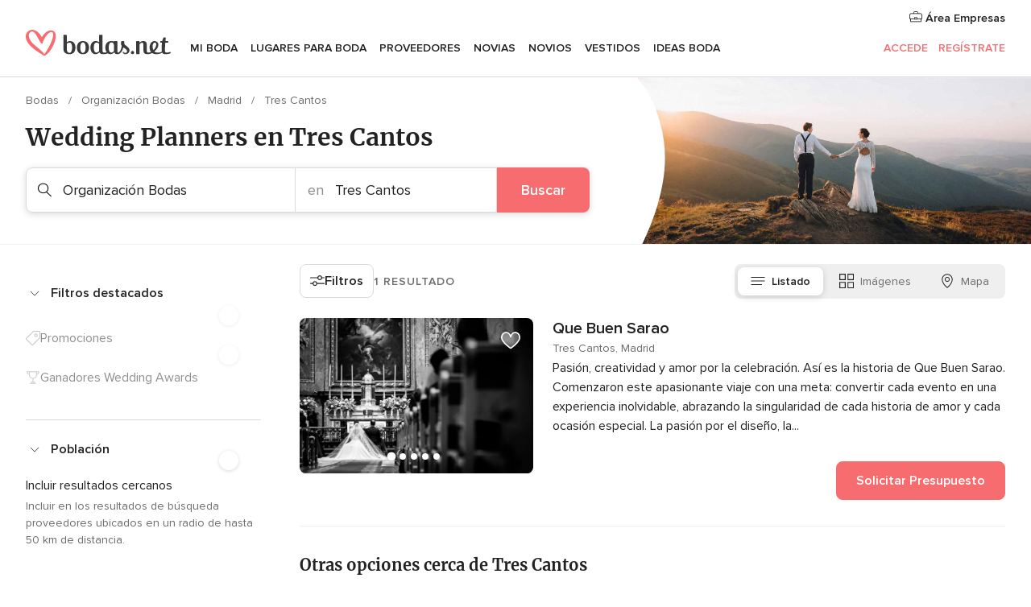

--- FILE ---
content_type: text/html; charset=UTF-8
request_url: https://www.bodas.net/bodas/proveedores/organizacion-bodas/madrid/tres-cantos
body_size: 41493
content:
<!DOCTYPE html>
<html lang="es-ES" prefix="og: http://ogp.me/ns#">
<head>
<meta http-equiv="Content-Type" content="text/html; charset=utf-8">
<title>Las 10 mejores empresas de WEDDING PLANNER en Tres Cantos</title>
<meta name="description" content="El mejor wedding planner para tu boda en Tres Cantos. Encuentra organizadores de boda y eventos con las mejores ofertas para tu celebración. ¡Consulta sus precios!">
<meta name="keywords" content="Organización Bodas Tres Cantos, Organización Bodas en Tres Cantos, Organización Bodas bodas Tres Cantos, Organización Bodas boda Tres Cantos">
<meta name="robots" content="all">
<meta name="distribution" content="global">
<meta name="rating" content="general">
<meta name="pbdate" content="17:08:16 17/12/2025">
<link rel="canonical" href="https://www.bodas.net/bodas/proveedores/organizacion-bodas/madrid/tres-cantos">
<link rel="alternate" href="android-app://net.bodas.launcher/bodasnet/m.bodas.net/bodas/proveedores/organizacion-bodas/madrid/tres-cantos">
<meta name="viewport" content="width=device-width, initial-scale=1.0">
<meta name="apple-custom-itunes-app" content="app-id=598636207">
<meta name="apple-itunes-app" content="app-id=598636207, app-argument=https://app.appsflyer.com/id598636207?pid=WP-iOS-ES&c=WP-ES-LANDINGS&s=es">
<meta name="google-play-app" content="app-id=net.bodas.launcher">
<link rel="shortcut icon" href="https://www.bodas.net/mobile/assets/img/favicon/favicon.png">
<meta property="fb:pages" content="60558433839" />
<meta property="fb:app_id" content="127038310647837" />
<meta property="og:type" content="website" />
<meta property="og:title" content="Encuentra todo lo que necesitas para tu boda" />
<meta property="og:description" content="Porque sabemos cuánta ilusión tienes puesta en tu boda. Porque queremos ayudarte a organizarla y hacer que sea el momento más feliz de tu vida." />
<meta property="og:image" content="https://cdn1.bodas.net/assets/img/directory/headings/bg_directory-hero-organizacion.jpg">
<meta property="og:image:secure_url" content="https://cdn1.bodas.net/assets/img/directory/headings/bg_directory-hero-organizacion.jpg">
<meta property="og:image:alt" content="Encuentra todo lo que necesitas para tu boda">
<meta property="og:url" content="https://www.bodas.net/bodas/proveedores/organizacion-bodas/madrid/tres-cantos" />
<meta name="twitter:card" content="summary_large_image" />
<link rel="stylesheet" href="https://www.bodas.net/builds/desktop/css/symfnw-ES171-1-20251216-006_www_m_/WebBundleResponsiveMarketplaceListingBodas.css">
<script>
var internalTrackingService = internalTrackingService || {
triggerSubmit : function() {},
triggerAbandon : function() {},
loaded : false
};
</script>
<script type="text/javascript">
function getCookie (name) {var b = document.cookie.match('(^|;)\\s*' + name + '\\s*=\\s*([^;]+)'); return b ? unescape(b.pop()) : null}
function overrideOneTrustGeo () {
const otgeoCookie = getCookie('otgeo') || '';
const regexp = /^([A-Za-z]+)(?:,([A-Za-z]+))?$/g;
const matches = [...otgeoCookie.matchAll(regexp)][0];
if (matches) {
const countryCode = matches[1];
const stateCode = matches[2];
const geolocationResponse = {
countryCode
};
if (stateCode) {
geolocationResponse.stateCode = stateCode;
}
return {
geolocationResponse
};
}
}
var OneTrust = overrideOneTrustGeo() || undefined;
</script>
<span class="ot-sdk-show-settings" style="display: none"></span>
<script src="https://cdn.cookielaw.org/scripttemplates/otSDKStub.js" data-language="es-ES" data-domain-script="4354ed50-c10d-4696-9216-1186021c8d0c" data-ignore-ga='true' defer></script>
<script>var isCountryCookiesActiveByDefault=false,CONSENT_ANALYTICS_GROUP="C0002",CONSENT_PERSONALIZATION_GROUP="C0003",CONSENT_TARGETED_ADVERTISING_GROUP="C0004",CONSENT_SOCIAL_MEDIA_GROUP="C0005",cookieConsentContent='',hideCookieConsentLayer= '', OptanonAlertBoxClosed='';hideCookieConsentLayer=getCookie('hideCookieConsentLayer');OptanonAlertBoxClosed=getCookie('OptanonAlertBoxClosed');if(hideCookieConsentLayer==="1"||Boolean(OptanonAlertBoxClosed)){cookieConsentContent=queryStringToJSON(getCookie('OptanonConsent')||'');}function getCookie(e){var o=document.cookie.match("(^|;)\\s*"+e+"\\s*=\\s*([^;]+)");return o?unescape(o.pop()):null}function queryStringToJSON(e){var o=e.split("&"),t={};return o.forEach(function(e){e=e.split("="),t[e[0]]=decodeURIComponent(e[1]||"")}),JSON.parse(JSON.stringify(t))}function isCookieGroupAllowed(e){var o=cookieConsentContent.groups;if("string"!=typeof o){if(!isCountryCookiesActiveByDefault && e===CONSENT_ANALYTICS_GROUP && getCookie('hideCookieConsentLayer')==="1"){return true}return isCountryCookiesActiveByDefault;}for(var t=o.split(","),n=0;n<t.length;n++)if(t[n].indexOf(e,0)>=0)return"1"===t[n].split(":")[1];return!1}function userHasAcceptedTheCookies(){var e=document.getElementsByTagName("body")[0],o=document.createEvent("HTMLEvents");cookieConsentContent=queryStringToJSON(getCookie("OptanonConsent")||""),!0===isCookieGroupAllowed(CONSENT_ANALYTICS_GROUP)&&(o.initEvent("analyticsCookiesHasBeenAccepted",!0,!1),e.dispatchEvent(o)),!0===isCookieGroupAllowed(CONSENT_PERSONALIZATION_GROUP)&&(o.initEvent("personalizationCookiesHasBeenAccepted",!0,!1),e.dispatchEvent(o)),!0===isCookieGroupAllowed(CONSENT_TARGETED_ADVERTISING_GROUP)&&(o.initEvent("targetedAdvertisingCookiesHasBeenAccepted",!0,!1),e.dispatchEvent(o)),!0===isCookieGroupAllowed(CONSENT_SOCIAL_MEDIA_GROUP)&&(o.initEvent("socialMediaAdvertisingCookiesHasBeenAccepted",!0,!1),e.dispatchEvent(o))}</script>
<script>
document.getElementsByTagName('body')[0].addEventListener('oneTrustLoaded', function () {
if (OneTrust.GetDomainData()?.ConsentModel?.Name === 'notice only') {
const cookiePolicyLinkSelector = document.querySelectorAll('.ot-sdk-show-settings')
cookiePolicyLinkSelector.forEach((selector) => {
selector.style.display = 'none'
})
}
})
</script>
<script>
function CMP() {
var body = document.getElementsByTagName('body')[0];
var event = document.createEvent('HTMLEvents');
var callbackIAB = (tcData, success) => {
if (success && (tcData.eventStatus === 'tcloaded' || tcData.eventStatus === 'useractioncomplete')) {
window.__tcfapi('removeEventListener', 2, () => {
}, callbackIAB);
if ((typeof window.Optanon !== "undefined" &&
!window.Optanon.GetDomainData().IsIABEnabled) ||
(tcData.gdprApplies &&
typeof window.Optanon !== "undefined" &&
window.Optanon.GetDomainData().IsIABEnabled &&
getCookie('OptanonAlertBoxClosed'))) {
userHasAcceptedTheCookies();
}
if (isCookieGroupAllowed(CONSENT_ANALYTICS_GROUP) !== true) {
event.initEvent('analyticsCookiesHasBeenDenied', true, false);
body.dispatchEvent(event);
}
if (isCookieGroupAllowed(CONSENT_TARGETED_ADVERTISING_GROUP) !== true) {
event.initEvent('targetedAdvertisingCookiesHasBeenDenied', true, false);
body.dispatchEvent(event);
}
if (tcData.gdprApplies && typeof window.Optanon !== "undefined" && window.Optanon.GetDomainData().IsIABEnabled) {
event.initEvent('IABTcDataReady', true, false);
body.dispatchEvent(event);
} else {
event.initEvent('nonIABCountryDataReady', true, false);
body.dispatchEvent(event);
}
}
}
var cnt = 0;
var consentSetInterval = setInterval(function () {
cnt += 1;
if (cnt === 600) {
userHasAcceptedTheCookies();
clearInterval(consentSetInterval);
}
if (typeof window.Optanon !== "undefined" && !window.Optanon.GetDomainData().IsIABEnabled) {
clearInterval(consentSetInterval);
userHasAcceptedTheCookies();
event.initEvent('oneTrustLoaded', true, false);
body.dispatchEvent(event);
event.initEvent('nonIABCountryDataReady', true, false);
body.dispatchEvent(event);
}
if (typeof window.__tcfapi !== "undefined") {
event.initEvent('oneTrustLoaded', true, false);
body.dispatchEvent(event);
clearInterval(consentSetInterval);
window.__tcfapi('addEventListener', 2, callbackIAB);
}
});
}
function OptanonWrapper() {
CMP();
}
</script>
</head><body>
<script>
var gtagScript = function() { var s = document.createElement("script"), el = document.getElementsByTagName("script")[0]; s.defer = true;
s.src = "https://www.googletagmanager.com/gtag/js?id=G-QDLJBX8LD9";
el.parentNode.insertBefore(s, el);}
window.dataLayer = window.dataLayer || [];
const analyticsGroupOpt = isCookieGroupAllowed(CONSENT_ANALYTICS_GROUP) === true;
const targetedAdsOpt = isCookieGroupAllowed(CONSENT_TARGETED_ADVERTISING_GROUP) === true;
const personalizationOpt = isCookieGroupAllowed(CONSENT_PERSONALIZATION_GROUP) === true;
window['gtag_enable_tcf_support'] = true;
document.getElementsByTagName('body')[0].addEventListener('oneTrustLoaded', function () {
gtagScript();
});
function gtag(){dataLayer.push(arguments);}
gtag('js', new Date());
gtag('consent', 'default', {
'analytics_storage': analyticsGroupOpt ? 'granted' : 'denied',
'ad_storage': targetedAdsOpt ? 'granted' : 'denied',
'ad_user_data': targetedAdsOpt ? 'granted' : 'denied',
'ad_user_personalization': targetedAdsOpt ? 'granted' : 'denied',
'functionality_storage': targetedAdsOpt ? 'granted' : 'denied',
'personalization_storage': personalizationOpt ? 'granted' : 'denied',
'security_storage': 'granted'
});
gtag('set', 'ads_data_redaction', !analyticsGroupOpt);
gtag('set', 'allow_ad_personalization_signals', analyticsGroupOpt);
gtag('set', 'allow_google_signals', analyticsGroupOpt);
gtag('set', 'allow_interest_groups', analyticsGroupOpt);
gtag('config', 'G-QDLJBX8LD9', { groups: 'analytics', 'send_page_view': false });
gtag('config', 'AW-1021727564', { groups: 'adwords' });
</script>

<div id="app-apps-download-banner" class="branch-banner-placeholder branchBannerPlaceholder"></div>

<a class="layoutSkipMain" href="#layoutMain">Ir al contenido principal</a>
<header class="layoutHeader">
<span class="layoutHeader__hamburger app-header-menu-toggle">
<i class="svgIcon app-svg-async svgIcon__list-menu "   data-name="_common/list-menu" data-svg="https://cdn1.bodas.net/assets/svg/optimized/_common/list-menu.svg" data-svg-lazyload="1"></i></span>
<a class="layoutHeader__logoAnchor app-analytics-event-click"
href="https://www.bodas.net/">
<img src="https://www.bodas.net/assets/img/logos/gen_logoHeader.svg"   alt="Bodas"  width="180" height="33"   >
</a>
<nav class="layoutHeader__nav app-header-nav">
<ul class="layoutNavMenu app-header-list">
<li class="layoutNavMenu__header">
<i class="svgIcon app-svg-async svgIcon__close layoutNavMenu__itemClose app-header-menu-toggle"   data-name="_common/close" data-svg="https://cdn1.bodas.net/assets/svg/optimized/_common/close.svg" data-svg-lazyload="1"></i>        </li>
<li class="layoutNavMenu__item app-header-menu-item-openSection layoutNavMenu__item--my_wedding ">
<a href="https://www.bodas.net/organizador-bodas"
class="layoutNavMenu__anchor app-header-menu-itemAnchor app-analytics-track-event-click "
data-tracking-section="header" data-tracking-category="Navigation" data-tracking-category-authed="1"
data-tracking-dt="tools"                >
Mi boda                </a>
<i class="svgIcon app-svg-async svgIcon__angleRightBlood layoutNavMenu__anchorArrow"   data-name="_common/angleRightBlood" data-svg="https://cdn1.bodas.net/assets/svg/optimized/_common/angleRightBlood.svg" data-svg-lazyload="1"></i>
<div class="layoutNavMenuTab app-header-menu-itemDropdown">
<div class="layoutNavMenuTab__layout">
<div class="layoutNavMenuTab__header">
<i class="svgIcon app-svg-async svgIcon__angleLeftBlood layoutNavMenuTab__icon app-header-menu-item-closeSection"   data-name="_common/angleLeftBlood" data-svg="https://cdn1.bodas.net/assets/svg/optimized/_common/angleLeftBlood.svg" data-svg-lazyload="1"></i>    <a class="layoutNavMenuTab__title" href="https://www.bodas.net/organizador-bodas">
Mi boda    </a>
<i class="svgIcon app-svg-async svgIcon__close layoutNavMenuTab__iconClose app-header-menu-toggle"   data-name="_common/close" data-svg="https://cdn1.bodas.net/assets/svg/optimized/_common/close.svg" data-svg-lazyload="1"></i></div>
<div class="layoutNavMenuTabMyWedding">
<div class="layoutNavMenuTabMyWeddingList">
<a class="layoutNavMenuTabMyWedding__title" href="https://www.bodas.net/organizador-bodas">
Mi organizador de boda        </a>
<ul class="layoutNavMenuTabMyWeddingList__content ">
<li class="layoutNavMenuTabMyWeddingList__item layoutNavMenuTabMyWeddingList__item--viewAll">
<a href="https://www.bodas.net/organizador-bodas">Ver todo</a>
</li>
<li class="layoutNavMenuTabMyWeddingList__item "
>
<a href="https://www.bodas.net/agenda-tareas-boda">
<i class="svgIcon app-svg-async svgIcon__checklist layoutNavMenuTabMyWeddingList__itemIcon"   data-name="tools/categories/checklist" data-svg="https://cdn1.bodas.net/assets/svg/optimized/tools/categories/checklist.svg" data-svg-lazyload="1"></i>                        Agenda                    </a>
</li>
<li class="layoutNavMenuTabMyWeddingList__item "
>
<a href="https://www.bodas.net/lista-invitados-boda">
<i class="svgIcon app-svg-async svgIcon__guests layoutNavMenuTabMyWeddingList__itemIcon"   data-name="tools/categories/guests" data-svg="https://cdn1.bodas.net/assets/svg/optimized/tools/categories/guests.svg" data-svg-lazyload="1"></i>                        Invitados                    </a>
</li>
<li class="layoutNavMenuTabMyWeddingList__item "
>
<a href="https://www.bodas.net/organizador-mesas-boda">
<i class="svgIcon app-svg-async svgIcon__tables layoutNavMenuTabMyWeddingList__itemIcon"   data-name="tools/categories/tables" data-svg="https://cdn1.bodas.net/assets/svg/optimized/tools/categories/tables.svg" data-svg-lazyload="1"></i>                        Mesas                    </a>
</li>
<li class="layoutNavMenuTabMyWeddingList__item "
>
<a href="https://www.bodas.net/presupuestador-boda">
<i class="svgIcon app-svg-async svgIcon__budget layoutNavMenuTabMyWeddingList__itemIcon"   data-name="tools/categories/budget" data-svg="https://cdn1.bodas.net/assets/svg/optimized/tools/categories/budget.svg" data-svg-lazyload="1"></i>                        Presupuestador                    </a>
</li>
<li class="layoutNavMenuTabMyWeddingList__item "
>
<a href="https://www.bodas.net/mis-proveedores-boda">
<i class="svgIcon app-svg-async svgIcon__vendors layoutNavMenuTabMyWeddingList__itemIcon"   data-name="tools/categories/vendors" data-svg="https://cdn1.bodas.net/assets/svg/optimized/tools/categories/vendors.svg" data-svg-lazyload="1"></i>                        Proveedores                    </a>
</li>
<li class="layoutNavMenuTabMyWeddingList__item "
>
<a href="https://www.bodas.net/mis-vestidos-novia">
<i class="svgIcon app-svg-async svgIcon__dresses layoutNavMenuTabMyWeddingList__itemIcon"   data-name="tools/categories/dresses" data-svg="https://cdn1.bodas.net/assets/svg/optimized/tools/categories/dresses.svg" data-svg-lazyload="1"></i>                        Vestidos                    </a>
</li>
<li class="layoutNavMenuTabMyWeddingList__item "
>
<a href="https://www.bodas.net/website/index.php?actionReferrer=8">
<i class="svgIcon app-svg-async svgIcon__website layoutNavMenuTabMyWeddingList__itemIcon"   data-name="tools/categories/website" data-svg="https://cdn1.bodas.net/assets/svg/optimized/tools/categories/website.svg" data-svg-lazyload="1"></i>                        Web de boda                    </a>
</li>
<li class="layoutNavMenuTabMyWeddingList__item app-analytics-track-event-click"
data-tracking-category="Navigation"
data-tracking-section="header_venues"
data-tracking-dt="contest"
>
<a href="https://www.bodas.net/sorteo">
<i class="svgIcon app-svg-async svgIcon__contest layoutNavMenuTabMyWeddingList__itemIcon"   data-name="tools/categories/contest" data-svg="https://cdn1.bodas.net/assets/svg/optimized/tools/categories/contest.svg" data-svg-lazyload="1"></i>                        Sorteo                    </a>
</li>
</ul>
</div>
<div class="layoutNavMenuTabMyWeddingBanners">
<div class="layoutNavMenuBannerBox app-header-menu-banner app-link "
data-href="https://www.bodas.net/app-bodas"
>
<div class="layoutNavMenuBannerBox__content">
<p class="layoutNavMenuBannerBox__title">Descárgate la app</p>
<span class="layoutNavMenuBannerBox__subtitle">Organiza tu boda donde y cuando quieras</span>
</div>
<img data-src="https://www.bodas.net/assets/img/logos/square-icon.svg"  class="lazyload layoutNavMenuBannerBox__icon" alt="Icono de app"  width="60" height="60"  >
</div>
<div class="layoutNavMenuBannerBox app-header-menu-banner app-link "
data-href="https://www.bodas.net/album-boda-wedshoots"
>
<div class="layoutNavMenuBannerBox__content">
<a class="layoutNavMenuBannerBox__title" href="https://www.bodas.net/album-boda-wedshoots">Wedshoots</a>
<span class="layoutNavMenuBannerBox__subtitle">Todas las fotos de tus invitados recopiladas en un álbum</span>
</div>
<img data-src="https://www.bodas.net/assets/img/wedshoots/ico_wedshoots.svg"  class="lazyload layoutNavMenuBannerBox__icon" alt="Icono de Wedshoots"  width="60" height="60"  >
</div>
</div>
</div>    </div>
</div>
</li>
<li class="layoutNavMenu__item app-header-menu-item-openSection layoutNavMenu__item--venues ">
<a href="https://www.bodas.net/bodas/banquetes"
class="layoutNavMenu__anchor app-header-menu-itemAnchor app-analytics-track-event-click "
data-tracking-section="header" data-tracking-category="Navigation" data-tracking-category-authed="1"
data-tracking-dt="venues"                >
Lugares para Boda                </a>
<i class="svgIcon app-svg-async svgIcon__angleRightBlood layoutNavMenu__anchorArrow"   data-name="_common/angleRightBlood" data-svg="https://cdn1.bodas.net/assets/svg/optimized/_common/angleRightBlood.svg" data-svg-lazyload="1"></i>
<div class="layoutNavMenuTab app-header-menu-itemDropdown">
<div class="layoutNavMenuTab__layout">
<div class="layoutNavMenuTab__header">
<i class="svgIcon app-svg-async svgIcon__angleLeftBlood layoutNavMenuTab__icon app-header-menu-item-closeSection"   data-name="_common/angleLeftBlood" data-svg="https://cdn1.bodas.net/assets/svg/optimized/_common/angleLeftBlood.svg" data-svg-lazyload="1"></i>    <a class="layoutNavMenuTab__title" href="https://www.bodas.net/bodas/banquetes">
Lugares para Boda    </a>
<i class="svgIcon app-svg-async svgIcon__close layoutNavMenuTab__iconClose app-header-menu-toggle"   data-name="_common/close" data-svg="https://cdn1.bodas.net/assets/svg/optimized/_common/close.svg" data-svg-lazyload="1"></i></div>
<div class="layoutNavMenuTabVenues">
<div class="layoutNavMenuTabVenues__categories">
<div class="layoutNavMenuTabVenuesList">
<a class="layoutNavMenuTabVenues__title"
href="https://www.bodas.net/bodas/banquetes">
Lugares para Boda            </a>
<ul class="layoutNavMenuTabVenuesList__content">
<li class="layoutNavMenuTabVenuesList__item layoutNavMenuTabVenuesList__item--viewAll">
<a href="https://www.bodas.net/bodas/banquetes">Ver todo</a>
</li>
<li class="layoutNavMenuTabVenuesList__item">
<a href="https://www.bodas.net/bodas/banquetes/fincas">
Fincas                        </a>
</li>
<li class="layoutNavMenuTabVenuesList__item">
<a href="https://www.bodas.net/bodas/banquetes/masias">
Masías                        </a>
</li>
<li class="layoutNavMenuTabVenuesList__item">
<a href="https://www.bodas.net/bodas/banquetes/hoteles">
Hoteles                        </a>
</li>
<li class="layoutNavMenuTabVenuesList__item">
<a href="https://www.bodas.net/bodas/banquetes/restaurantes">
Restaurantes                        </a>
</li>
<li class="layoutNavMenuTabVenuesList__item">
<a href="https://www.bodas.net/bodas/banquetes/salones-de-boda">
Salones de Boda                        </a>
</li>
<li class="layoutNavMenuTabVenuesList__item">
<a href="https://www.bodas.net/bodas/banquetes/castillos">
Castillos                        </a>
</li>
<li class="layoutNavMenuTabVenuesList__item">
<a href="https://www.bodas.net/bodas/banquetes/cortijos">
Cortijos                        </a>
</li>
<li class="layoutNavMenuTabVenuesList__item">
<a href="https://www.bodas.net/bodas/banquetes/haciendas">
Haciendas                        </a>
</li>
<li class="layoutNavMenuTabVenuesList__item">
<a href="https://www.bodas.net/bodas/banquetes/bodegas">
Bodegas                        </a>
</li>
<li class="layoutNavMenuTabVenuesList__item">
<a href="https://www.bodas.net/bodas/banquetes/espacios-singulares">
Espacios Singulares                        </a>
</li>
<li class="layoutNavMenuTabVenuesList__item">
<a href="https://www.bodas.net/bodas/banquetes/bodas-en-la-playa">
Bodas en la playa                        </a>
</li>
<li class="layoutNavMenuTabVenuesList__item layoutNavMenuTabVenuesList__item--highlight">
<a href="https://www.bodas.net/promociones/banquetes">
Promociones                        </a>
</li>
</ul>
</div>
</div>
<div class="layoutNavMenuTabVenuesBanners">
<div class="layoutNavMenuBannerBox app-header-menu-banner app-link app-analytics-track-event-click"
data-href="https://www.bodas.net/destination-wedding"
data-tracking-section=header_venues                      data-tracking-category=Navigation                      data-tracking-dt=destination_weddings         >
<div class="layoutNavMenuBannerBox__content">
<p class="layoutNavMenuBannerBox__title">Destination Weddings</p>
<span class="layoutNavMenuBannerBox__subtitle">Cásate en el país que siempre has soñado.</span>
</div>
<img class="svgIcon svgIcon__plane_destination layoutNavMenuBannerBox__icon lazyload" data-src="https://cdn1.bodas.net/assets/svg/original/illustration/plane_destination.svg"  alt="illustration plane destination" width="56" height="56" >    </div>
<div class="layoutNavMenuBannerBox app-header-menu-banner app-link app-analytics-track-event-click"
data-href="https://www.bodas.net/sorteo"
data-tracking-section=header_venues                      data-tracking-category=Navigation                      data-tracking-dt=contest         >
<div class="layoutNavMenuBannerBox__content">
<p class="layoutNavMenuBannerBox__title">Gana 5.000&euro;</p>
<span class="layoutNavMenuBannerBox__subtitle">Participa en la 158ª edición del sorteo de Bodas.net</span>
</div>
<img class="svgIcon svgIcon__stars layoutNavMenuBannerBox__icon lazyload" data-src="https://cdn1.bodas.net/assets/svg/original/illustration/stars.svg"  alt="illustration stars" width="56" height="56" >    </div>
</div>
</div>
</div>
</div>
</li>
<li class="layoutNavMenu__item app-header-menu-item-openSection layoutNavMenu__item--vendors ">
<a href="https://www.bodas.net/bodas/proveedores"
class="layoutNavMenu__anchor app-header-menu-itemAnchor app-analytics-track-event-click "
data-tracking-section="header" data-tracking-category="Navigation" data-tracking-category-authed="1"
data-tracking-dt="vendors"                >
Proveedores                </a>
<i class="svgIcon app-svg-async svgIcon__angleRightBlood layoutNavMenu__anchorArrow"   data-name="_common/angleRightBlood" data-svg="https://cdn1.bodas.net/assets/svg/optimized/_common/angleRightBlood.svg" data-svg-lazyload="1"></i>
<div class="layoutNavMenuTab app-header-menu-itemDropdown">
<div class="layoutNavMenuTab__layout">
<div class="layoutNavMenuTab__header">
<i class="svgIcon app-svg-async svgIcon__angleLeftBlood layoutNavMenuTab__icon app-header-menu-item-closeSection"   data-name="_common/angleLeftBlood" data-svg="https://cdn1.bodas.net/assets/svg/optimized/_common/angleLeftBlood.svg" data-svg-lazyload="1"></i>    <a class="layoutNavMenuTab__title" href="https://www.bodas.net/bodas/proveedores">
Proveedores    </a>
<i class="svgIcon app-svg-async svgIcon__close layoutNavMenuTab__iconClose app-header-menu-toggle"   data-name="_common/close" data-svg="https://cdn1.bodas.net/assets/svg/optimized/_common/close.svg" data-svg-lazyload="1"></i></div>
<div class="layoutNavMenuTabVendors">
<div class="layoutNavMenuTabVendors__content">
<div class="layoutNavMenuTabVendorsList">
<a class="layoutNavMenuTabVendors__title" href="https://www.bodas.net/bodas/proveedores">
Empieza a contratar tus proveedores            </a>
<ul class="layoutNavMenuTabVendorsList__content">
<li class="layoutNavMenuTabVendorsList__item layoutNavMenuTabVendorsList__item--viewAll">
<a href="https://www.bodas.net/bodas/proveedores">Ver todo</a>
</li>
<li class="layoutNavMenuTabVendorsList__item">
<i class="svgIcon app-svg-async svgIcon__categPhoto layoutNavMenuTabVendorsList__itemIcon"   data-name="vendors/categories/categPhoto" data-svg="https://cdn1.bodas.net/assets/svg/optimized/vendors/categories/categPhoto.svg" data-svg-lazyload="1"></i>                        <a href="https://www.bodas.net/bodas/proveedores/fotografos">
Fotógrafos                        </a>
</li>
<li class="layoutNavMenuTabVendorsList__item">
<i class="svgIcon app-svg-async svgIcon__categVideo layoutNavMenuTabVendorsList__itemIcon"   data-name="vendors/categories/categVideo" data-svg="https://cdn1.bodas.net/assets/svg/optimized/vendors/categories/categVideo.svg" data-svg-lazyload="1"></i>                        <a href="https://www.bodas.net/bodas/proveedores/video">
Vídeo                        </a>
</li>
<li class="layoutNavMenuTabVendorsList__item">
<i class="svgIcon app-svg-async svgIcon__categMusic layoutNavMenuTabVendorsList__itemIcon"   data-name="vendors/categories/categMusic" data-svg="https://cdn1.bodas.net/assets/svg/optimized/vendors/categories/categMusic.svg" data-svg-lazyload="1"></i>                        <a href="https://www.bodas.net/bodas/proveedores/musica">
Música                        </a>
</li>
<li class="layoutNavMenuTabVendorsList__item">
<i class="svgIcon app-svg-async svgIcon__categCatering layoutNavMenuTabVendorsList__itemIcon"   data-name="vendors/categories/categCatering" data-svg="https://cdn1.bodas.net/assets/svg/optimized/vendors/categories/categCatering.svg" data-svg-lazyload="1"></i>                        <a href="https://www.bodas.net/bodas/proveedores/catering">
Catering                        </a>
</li>
<li class="layoutNavMenuTabVendorsList__item">
<i class="svgIcon app-svg-async svgIcon__categRental layoutNavMenuTabVendorsList__itemIcon"   data-name="vendors/categories/categRental" data-svg="https://cdn1.bodas.net/assets/svg/optimized/vendors/categories/categRental.svg" data-svg-lazyload="1"></i>                        <a href="https://www.bodas.net/bodas/proveedores/coches-de-boda">
Coches de boda                        </a>
</li>
<li class="layoutNavMenuTabVendorsList__item">
<i class="svgIcon app-svg-async svgIcon__categTransport layoutNavMenuTabVendorsList__itemIcon"   data-name="vendors/categories/categTransport" data-svg="https://cdn1.bodas.net/assets/svg/optimized/vendors/categories/categTransport.svg" data-svg-lazyload="1"></i>                        <a href="https://www.bodas.net/bodas/proveedores/autobuses">
Autobuses                        </a>
</li>
<li class="layoutNavMenuTabVendorsList__item">
<i class="svgIcon app-svg-async svgIcon__categFlower layoutNavMenuTabVendorsList__itemIcon"   data-name="vendors/categories/categFlower" data-svg="https://cdn1.bodas.net/assets/svg/optimized/vendors/categories/categFlower.svg" data-svg-lazyload="1"></i>                        <a href="https://www.bodas.net/bodas/proveedores/floristerias">
Floristerías                        </a>
</li>
<li class="layoutNavMenuTabVendorsList__item">
<i class="svgIcon app-svg-async svgIcon__categInvite layoutNavMenuTabVendorsList__itemIcon"   data-name="vendors/categories/categInvite" data-svg="https://cdn1.bodas.net/assets/svg/optimized/vendors/categories/categInvite.svg" data-svg-lazyload="1"></i>                        <a href="https://www.bodas.net/bodas/proveedores/invitaciones-de-boda">
Invitaciones de boda                        </a>
</li>
<li class="layoutNavMenuTabVendorsList__item">
<i class="svgIcon app-svg-async svgIcon__categGift layoutNavMenuTabVendorsList__itemIcon"   data-name="vendors/categories/categGift" data-svg="https://cdn1.bodas.net/assets/svg/optimized/vendors/categories/categGift.svg" data-svg-lazyload="1"></i>                        <a href="https://www.bodas.net/bodas/proveedores/detalles-de-bodas">
Detalles de bodas                        </a>
</li>
<li class="layoutNavMenuTabVendorsList__item">
<i class="svgIcon app-svg-async svgIcon__categPlane layoutNavMenuTabVendorsList__itemIcon"   data-name="vendors/categories/categPlane" data-svg="https://cdn1.bodas.net/assets/svg/optimized/vendors/categories/categPlane.svg" data-svg-lazyload="1"></i>                        <a href="https://www.bodas.net/bodas/proveedores/viaje-de-novios">
Viaje de novios                        </a>
</li>
</ul>
</div>
<div class="layoutNavMenuTabVendorsListOthers">
<p class="layoutNavMenuTabVendorsListOthers__subtitle">Otras categorías</p>
<ul class="layoutNavMenuTabVendorsListOthers__container">
<li class="layoutNavMenuTabVendorsListOthers__item">
<a href="https://www.bodas.net/bodas/proveedores/mobiliario">
Mobiliario                        </a>
</li>
<li class="layoutNavMenuTabVendorsListOthers__item">
<a href="https://www.bodas.net/bodas/proveedores/carpas">
Carpas                        </a>
</li>
<li class="layoutNavMenuTabVendorsListOthers__item">
<a href="https://www.bodas.net/bodas/proveedores/animacion">
Animación                        </a>
</li>
<li class="layoutNavMenuTabVendorsListOthers__item">
<a href="https://www.bodas.net/bodas/proveedores/decoracion-para-bodas">
Decoración para bodas                        </a>
</li>
<li class="layoutNavMenuTabVendorsListOthers__item">
<a href="https://www.bodas.net/bodas/proveedores/listas-de-boda">
Listas de boda                        </a>
</li>
<li class="layoutNavMenuTabVendorsListOthers__item">
<a href="https://www.bodas.net/bodas/proveedores/organizacion-bodas">
Organización Bodas                        </a>
</li>
<li class="layoutNavMenuTabVendorsListOthers__item">
<a href="https://www.bodas.net/bodas/proveedores/tartas-de-boda">
Tartas de boda                        </a>
</li>
<li class="layoutNavMenuTabVendorsListOthers__item">
<a href="https://www.bodas.net/bodas/proveedores/food-truck-y-mesas-dulces">
Food truck y mesas dulces                        </a>
</li>
<li class="layoutNavMenuTabVendorsListOthers__deals">
<a href="https://www.bodas.net/promociones/proveedores">
Promociones                        </a>
</li>
</ul>
</div>
</div>
<div class="layoutNavMenuTabVendorsBanners">
<div class="layoutNavMenuBannerBox app-header-menu-banner app-link app-analytics-track-event-click"
data-href="https://www.bodas.net/destination-wedding"
data-tracking-section=header_vendors                      data-tracking-category=Navigation                      data-tracking-dt=destination_weddings         >
<div class="layoutNavMenuBannerBox__content">
<p class="layoutNavMenuBannerBox__title">Destination Weddings</p>
<span class="layoutNavMenuBannerBox__subtitle">Cásate en el país que siempre has soñado.</span>
</div>
<img class="svgIcon svgIcon__plane_destination layoutNavMenuBannerBox__icon lazyload" data-src="https://cdn1.bodas.net/assets/svg/original/illustration/plane_destination.svg"  alt="illustration plane destination" width="56" height="56" >    </div>
<div class="layoutNavMenuBannerBox app-header-menu-banner app-link app-analytics-track-event-click"
data-href="https://www.bodas.net/sorteo"
data-tracking-section=header_vendors                      data-tracking-category=Navigation                      data-tracking-dt=contest         >
<div class="layoutNavMenuBannerBox__content">
<p class="layoutNavMenuBannerBox__title">Gana 5.000&euro;</p>
<span class="layoutNavMenuBannerBox__subtitle">Participa en la 158ª edición del sorteo de Bodas.net</span>
</div>
<img class="svgIcon svgIcon__stars layoutNavMenuBannerBox__icon lazyload" data-src="https://cdn1.bodas.net/assets/svg/original/illustration/stars.svg"  alt="illustration stars" width="56" height="56" >    </div>
</div>
<div class="layoutNavMenuTabVendorsOtherTabs">
<div class="layoutNavMenuTabVendorsBride">
<p class="layoutNavMenuTabVendorsOtherTabs__subtitle">Novias</p>
<ul class="layoutNavMenuTabVendorsOtherTabsList">
<li class="layoutNavMenuTabVendorsOtherTabsList__item">
<a href="https://www.bodas.net/bodas/novias/talleres-de-novia">
Talleres de novia                                </a>
</li>
<li class="layoutNavMenuTabVendorsOtherTabsList__item">
<a href="https://www.bodas.net/bodas/novias/tiendas-de-novia">
Tiendas de novia                                </a>
</li>
<li class="layoutNavMenuTabVendorsOtherTabsList__item">
<a href="https://www.bodas.net/bodas/novias/complementos-novia">
Complementos novia                                </a>
</li>
<li class="layoutNavMenuTabVendorsOtherTabsList__item">
<a href="https://www.bodas.net/bodas/novias/joyeria">
Joyería                                </a>
</li>
<li class="layoutNavMenuTabVendorsOtherTabsList__item">
<a href="https://www.bodas.net/bodas/novias/belleza-novias">
Belleza Novias                                </a>
</li>
<li class="layoutNavMenuTabVendorsOtherTabsList__item">
<a href="https://www.bodas.net/bodas/novias/trajes-fiesta">
Trajes fiesta                                </a>
</li>
<li class="layoutNavMenuTabVendorsOtherTabsList__item">
<a href="https://www.bodas.net/bodas/novias/trajes-madrina">
Trajes madrina                                </a>
</li>
<li class="layoutNavMenuTabVendorsOtherTabsList__item">
<a href="https://www.bodas.net/bodas/novias/vestidos-de-arras">
Vestidos de arras                                </a>
</li>
<li class="layoutNavMenuTabVendorsOtherTabsList__item layoutNavMenuTabVendorsOtherTabsList__item--deals">
<a href="https://www.bodas.net/promociones/novias">
Promociones                            </a>
</li>
</ul>
</div>
<div class="layoutNavMenuTabVendorsGrooms">
<p class="layoutNavMenuTabVendorsOtherTabs__subtitle">Novios</p>
<ul class="layoutNavMenuTabVendorsOtherTabsList">
<li class="layoutNavMenuTabVendorsOtherTabsList__item">
<a href="https://www.bodas.net/bodas/novios/trajes-novio">
Trajes novio                                </a>
</li>
<li class="layoutNavMenuTabVendorsOtherTabsList__item">
<a href="https://www.bodas.net/bodas/novios/alquiler-trajes">
Alquiler Trajes                                </a>
</li>
<li class="layoutNavMenuTabVendorsOtherTabsList__item">
<a href="https://www.bodas.net/bodas/novios/complementos-novio">
Complementos novio                                </a>
</li>
<li class="layoutNavMenuTabVendorsOtherTabsList__item">
<a href="https://www.bodas.net/bodas/novios/cuidado-masculino">
Cuidado masculino                                </a>
</li>
<li class="layoutNavMenuTabVendorsOtherTabsList__item layoutNavMenuTabVendorsOtherTabsList__item--deals">
<a href="https://www.bodas.net/promociones/novios">
Promociones                            </a>
</li>
</ul>
</div>
</div>
</div>    </div>
</div>
</li>
<li class="layoutNavMenu__item app-header-menu-item-openSection layoutNavMenu__item--brides ">
<a href="https://www.bodas.net/bodas/novias"
class="layoutNavMenu__anchor app-header-menu-itemAnchor app-analytics-track-event-click "
data-tracking-section="header" data-tracking-category="Navigation" data-tracking-category-authed="1"
>
Novias                </a>
<i class="svgIcon app-svg-async svgIcon__angleRightBlood layoutNavMenu__anchorArrow"   data-name="_common/angleRightBlood" data-svg="https://cdn1.bodas.net/assets/svg/optimized/_common/angleRightBlood.svg" data-svg-lazyload="1"></i>
<div class="layoutNavMenuTab app-header-menu-itemDropdown">
<div class="layoutNavMenuTab__layout">
<div class="layoutNavMenuTab__header">
<i class="svgIcon app-svg-async svgIcon__angleLeftBlood layoutNavMenuTab__icon app-header-menu-item-closeSection"   data-name="_common/angleLeftBlood" data-svg="https://cdn1.bodas.net/assets/svg/optimized/_common/angleLeftBlood.svg" data-svg-lazyload="1"></i>    <a class="layoutNavMenuTab__title" href="https://www.bodas.net/bodas/novias">
Novias    </a>
<i class="svgIcon app-svg-async svgIcon__close layoutNavMenuTab__iconClose app-header-menu-toggle"   data-name="_common/close" data-svg="https://cdn1.bodas.net/assets/svg/optimized/_common/close.svg" data-svg-lazyload="1"></i></div>
<div class="layoutNavMenuTabBridesGrooms">
<div class="layoutNavMenuTabBridesGroomsList">
<a class="layoutNavMenuTabBridesGrooms__title" href="https://www.bodas.net/bodas/novias">
Novias        </a>
<ul class="layoutNavMenuTabBridesGroomsList__content">
<li class="layoutNavMenuTabBridesGroomsList__item layoutNavMenuTabBridesGroomsList__item--viewAll">
<a href="https://www.bodas.net/bodas/novias">Ver todo</a>
</li>
<li class="layoutNavMenuTabBridesGroomsList__item">
<a href="https://www.bodas.net/bodas/novias/talleres-de-novia">
Talleres de novia                    </a>
</li>
<li class="layoutNavMenuTabBridesGroomsList__item">
<a href="https://www.bodas.net/bodas/novias/tiendas-de-novia">
Tiendas de novia                    </a>
</li>
<li class="layoutNavMenuTabBridesGroomsList__item">
<a href="https://www.bodas.net/bodas/novias/complementos-novia">
Complementos novia                    </a>
</li>
<li class="layoutNavMenuTabBridesGroomsList__item">
<a href="https://www.bodas.net/bodas/novias/joyeria">
Joyería                    </a>
</li>
<li class="layoutNavMenuTabBridesGroomsList__item">
<a href="https://www.bodas.net/bodas/novias/belleza-novias">
Belleza Novias                    </a>
</li>
<li class="layoutNavMenuTabBridesGroomsList__item">
<a href="https://www.bodas.net/bodas/novias/trajes-fiesta">
Trajes fiesta                    </a>
</li>
<li class="layoutNavMenuTabBridesGroomsList__item">
<a href="https://www.bodas.net/bodas/novias/trajes-madrina">
Trajes madrina                    </a>
</li>
<li class="layoutNavMenuTabBridesGroomsList__item">
<a href="https://www.bodas.net/bodas/novias/vestidos-de-arras">
Vestidos de arras                    </a>
</li>
<li class="layoutNavMenuTabBridesGroomsList__item layoutNavMenuTabBridesGroomsList__item--highlight">
<a href="https://www.bodas.net/promociones/novias">
Promociones                </a>
</li>
</ul>
</div>
<div class="layoutNavMenuTabBridesGroomsBanner">
<div class="layoutNavMenuBannerBox app-header-menu-banner app-link "
data-href="https://www.bodas.net/vestidos-novias"
>
<div class="layoutNavMenuBannerBox__content">
<p class="layoutNavMenuBannerBox__title">Catálogo de vestidos</p>
<span class="layoutNavMenuBannerBox__subtitle">Elige el tuyo y encuentra tu tienda más cercana.</span>
</div>
<img class="svgIcon svgIcon__dress layoutNavMenuBannerBox__icon lazyload" data-src="https://cdn1.bodas.net/assets/svg/original/illustration/dress.svg"  alt="illustration dress" width="56" height="56" >    </div>
</div>
</div>    </div>
</div>
</li>
<li class="layoutNavMenu__item app-header-menu-item-openSection layoutNavMenu__item--grooms ">
<a href="https://www.bodas.net/bodas/novios"
class="layoutNavMenu__anchor app-header-menu-itemAnchor app-analytics-track-event-click "
data-tracking-section="header" data-tracking-category="Navigation" data-tracking-category-authed="1"
>
Novios                </a>
<i class="svgIcon app-svg-async svgIcon__angleRightBlood layoutNavMenu__anchorArrow"   data-name="_common/angleRightBlood" data-svg="https://cdn1.bodas.net/assets/svg/optimized/_common/angleRightBlood.svg" data-svg-lazyload="1"></i>
<div class="layoutNavMenuTab app-header-menu-itemDropdown">
<div class="layoutNavMenuTab__layout">
<div class="layoutNavMenuTab__header">
<i class="svgIcon app-svg-async svgIcon__angleLeftBlood layoutNavMenuTab__icon app-header-menu-item-closeSection"   data-name="_common/angleLeftBlood" data-svg="https://cdn1.bodas.net/assets/svg/optimized/_common/angleLeftBlood.svg" data-svg-lazyload="1"></i>    <a class="layoutNavMenuTab__title" href="https://www.bodas.net/bodas/novios">
Novios    </a>
<i class="svgIcon app-svg-async svgIcon__close layoutNavMenuTab__iconClose app-header-menu-toggle"   data-name="_common/close" data-svg="https://cdn1.bodas.net/assets/svg/optimized/_common/close.svg" data-svg-lazyload="1"></i></div>
<div class="layoutNavMenuTabBridesGrooms">
<div class="layoutNavMenuTabBridesGroomsList">
<a class="layoutNavMenuTabBridesGrooms__title" href="https://www.bodas.net/bodas/novios">
Novios        </a>
<ul class="layoutNavMenuTabBridesGroomsList__content">
<li class="layoutNavMenuTabBridesGroomsList__item layoutNavMenuTabBridesGroomsList__item--viewAll">
<a href="https://www.bodas.net/bodas/novios">Ver todo</a>
</li>
<li class="layoutNavMenuTabBridesGroomsList__item">
<a href="https://www.bodas.net/bodas/novios/trajes-novio">
Trajes novio                    </a>
</li>
<li class="layoutNavMenuTabBridesGroomsList__item">
<a href="https://www.bodas.net/bodas/novios/alquiler-trajes">
Alquiler Trajes                    </a>
</li>
<li class="layoutNavMenuTabBridesGroomsList__item">
<a href="https://www.bodas.net/bodas/novios/complementos-novio">
Complementos novio                    </a>
</li>
<li class="layoutNavMenuTabBridesGroomsList__item">
<a href="https://www.bodas.net/bodas/novios/cuidado-masculino">
Cuidado masculino                    </a>
</li>
<li class="layoutNavMenuTabBridesGroomsList__item layoutNavMenuTabBridesGroomsList__item--highlight">
<a href="https://www.bodas.net/promociones/novios">
Promociones                </a>
</li>
</ul>
</div>
<div class="layoutNavMenuTabBridesGroomsBanner">
<div class="layoutNavMenuBannerBox app-header-menu-banner app-link "
data-href="https://www.bodas.net/trajes-novio"
>
<div class="layoutNavMenuBannerBox__content">
<p class="layoutNavMenuBannerBox__title">Catálogo de trajes</p>
<span class="layoutNavMenuBannerBox__subtitle">Elige el tuyo y encuentra tu tienda más cercana.</span>
</div>
<img class="svgIcon svgIcon__bowtie_blue layoutNavMenuBannerBox__icon lazyload" data-src="https://cdn1.bodas.net/assets/svg/original/illustration/bowtie_blue.svg"  alt="illustration bowtie blue" width="56" height="56" >    </div>
</div>
</div>    </div>
</div>
</li>
<li class="layoutNavMenu__item app-header-menu-item-openSection layoutNavMenu__item--dresses ">
<a href="https://www.bodas.net/vestidos-novias"
class="layoutNavMenu__anchor app-header-menu-itemAnchor app-analytics-track-event-click "
data-tracking-section="header" data-tracking-category="Navigation" data-tracking-category-authed="1"
data-tracking-dt="dresses"                >
Vestidos                </a>
<i class="svgIcon app-svg-async svgIcon__angleRightBlood layoutNavMenu__anchorArrow"   data-name="_common/angleRightBlood" data-svg="https://cdn1.bodas.net/assets/svg/optimized/_common/angleRightBlood.svg" data-svg-lazyload="1"></i>
<div class="layoutNavMenuTab app-header-menu-itemDropdown">
<div class="layoutNavMenuTab__layout">
<div class="layoutNavMenuTab__header">
<i class="svgIcon app-svg-async svgIcon__angleLeftBlood layoutNavMenuTab__icon app-header-menu-item-closeSection"   data-name="_common/angleLeftBlood" data-svg="https://cdn1.bodas.net/assets/svg/optimized/_common/angleLeftBlood.svg" data-svg-lazyload="1"></i>    <a class="layoutNavMenuTab__title" href="https://www.bodas.net/vestidos-novias">
Vestidos    </a>
<i class="svgIcon app-svg-async svgIcon__close layoutNavMenuTab__iconClose app-header-menu-toggle"   data-name="_common/close" data-svg="https://cdn1.bodas.net/assets/svg/optimized/_common/close.svg" data-svg-lazyload="1"></i></div>
<div class="layoutNavMenuTabDresses">
<div class="layoutNavMenuTabDressesList">
<a class="layoutNavMenuTabDresses__title" href="https://www.bodas.net/vestidos-novias">
Lo último en moda nupcial        </a>
<ul class="layoutNavMenuTabDressesList__content">
<li class="layoutNavMenuTabDressesList__item layoutNavMenuTabDressesList__item--viewAll">
<a href="https://www.bodas.net/vestidos-novias">Ver todo</a>
</li>
<li class="layoutNavMenuTabDressesList__item">
<a href="https://www.bodas.net/vestidos-novias" class="layoutNavMenuTabDressesList__Link">
<i class="svgIcon app-svg-async svgIcon__bride-dress layoutNavMenuTabDressesList__itemIcon"   data-name="dresses/categories/bride-dress" data-svg="https://cdn1.bodas.net/assets/svg/optimized/dresses/categories/bride-dress.svg" data-svg-lazyload="1"></i>                        Novia                    </a>
</li>
<li class="layoutNavMenuTabDressesList__item">
<a href="https://www.bodas.net/trajes-novio" class="layoutNavMenuTabDressesList__Link">
<i class="svgIcon app-svg-async svgIcon__suit layoutNavMenuTabDressesList__itemIcon"   data-name="dresses/categories/suit" data-svg="https://cdn1.bodas.net/assets/svg/optimized/dresses/categories/suit.svg" data-svg-lazyload="1"></i>                        Novio                    </a>
</li>
<li class="layoutNavMenuTabDressesList__item">
<a href="https://www.bodas.net/vestidos-fiesta" class="layoutNavMenuTabDressesList__Link">
<i class="svgIcon app-svg-async svgIcon__dress layoutNavMenuTabDressesList__itemIcon"   data-name="dresses/categories/dress" data-svg="https://cdn1.bodas.net/assets/svg/optimized/dresses/categories/dress.svg" data-svg-lazyload="1"></i>                        Fiesta                    </a>
</li>
</ul>
</div>
<div class="layoutNavMenuTabDressesFeatured">
<p class="layoutNavMenuTabDresses__subtitle">Diseñadores destacados</p>
<div class="layoutNavMenuTabDressesFeatured__content">
<a href="https://www.bodas.net/vestidos-novias/aire-barcelona--d25">
<figure class="layoutNavMenuTabDressesFeaturedItem">
<img data-src="https://cdn0.bodas.net/cat/vestidos-novias/aire-barcelona/kimora--mfvr757305.jpg"  class="lazyload layoutNavMenuTabDressesFeaturedItem__image" alt="Aire Barcelona"  width="290" height="406"  >
<figcaption class="layoutNavMenuTabDressesFeaturedItem__name">Aire Barcelona</figcaption>
</figure>
</a>
<a href="https://www.bodas.net/vestidos-novias/adriana-alier--d277">
<figure class="layoutNavMenuTabDressesFeaturedItem">
<img data-src="https://cdn0.bodas.net/cat/vestidos-novias/adriana-alier/sauce--mfvr757679.jpg"  class="lazyload layoutNavMenuTabDressesFeaturedItem__image" alt="Adriana Alier"  width="290" height="406"  >
<figcaption class="layoutNavMenuTabDressesFeaturedItem__name">Adriana Alier</figcaption>
</figure>
</a>
<a href="https://www.bodas.net/vestidos-novias/sweetheart-gowns--d1507">
<figure class="layoutNavMenuTabDressesFeaturedItem">
<img data-src="https://cdn0.bodas.net/cat/vestidos-novias/sweetheart-gowns/20039--mfvr746283.jpg"  class="lazyload layoutNavMenuTabDressesFeaturedItem__image" alt="Sweetheart Gowns"  width="290" height="406"  >
<figcaption class="layoutNavMenuTabDressesFeaturedItem__name">Sweetheart Gowns</figcaption>
</figure>
</a>
<a href="https://www.bodas.net/vestidos-novias/adore-by-justin-alexander--d1191">
<figure class="layoutNavMenuTabDressesFeaturedItem">
<img data-src="https://cdn0.bodas.net/cat/vestidos-novias/adore-by-justin-alexander/zia--mfvr754607.jpg"  class="lazyload layoutNavMenuTabDressesFeaturedItem__image" alt="Adore by Justin Alexander"  width="290" height="406"  >
<figcaption class="layoutNavMenuTabDressesFeaturedItem__name">Adore by Justin Alexander</figcaption>
</figure>
</a>
<a href="https://www.bodas.net/vestidos-novias/demetrios--d175">
<figure class="layoutNavMenuTabDressesFeaturedItem">
<img data-src="https://cdn0.bodas.net/cat/vestidos-novias/demetrios/dr407--mfvr751469.jpg"  class="lazyload layoutNavMenuTabDressesFeaturedItem__image" alt="Demetrios"  width="290" height="406"  >
<figcaption class="layoutNavMenuTabDressesFeaturedItem__name">Demetrios</figcaption>
</figure>
</a>
</div>
</div>
</div>
</div>
</div>
</li>
<li class="layoutNavMenu__item app-header-menu-item-openSection layoutNavMenu__item--articles ">
<a href="https://www.bodas.net/articulos"
class="layoutNavMenu__anchor app-header-menu-itemAnchor app-analytics-track-event-click "
data-tracking-section="header" data-tracking-category="Navigation" data-tracking-category-authed="1"
data-tracking-dt="ideas"                >
Ideas boda                </a>
<i class="svgIcon app-svg-async svgIcon__angleRightBlood layoutNavMenu__anchorArrow"   data-name="_common/angleRightBlood" data-svg="https://cdn1.bodas.net/assets/svg/optimized/_common/angleRightBlood.svg" data-svg-lazyload="1"></i>
<div class="layoutNavMenuTab app-header-menu-itemDropdown">
<div class="layoutNavMenuTab__layout">
<div class="layoutNavMenuTab__header">
<i class="svgIcon app-svg-async svgIcon__angleLeftBlood layoutNavMenuTab__icon app-header-menu-item-closeSection"   data-name="_common/angleLeftBlood" data-svg="https://cdn1.bodas.net/assets/svg/optimized/_common/angleLeftBlood.svg" data-svg-lazyload="1"></i>    <a class="layoutNavMenuTab__title" href="https://www.bodas.net/articulos">
Ideas boda    </a>
<i class="svgIcon app-svg-async svgIcon__close layoutNavMenuTab__iconClose app-header-menu-toggle"   data-name="_common/close" data-svg="https://cdn1.bodas.net/assets/svg/optimized/_common/close.svg" data-svg-lazyload="1"></i></div>
<div class="layoutNavMenuTabArticles">
<div class="layoutNavMenuTabArticlesList">
<a class="layoutNavMenuTabArticles__title" href="https://www.bodas.net/articulos">
Toda la inspiración y consejos para tu boda        </a>
<ul class="layoutNavMenuTabArticlesList__content">
<li class="layoutNavMenuTabArticlesList__item layoutNavMenuTabArticlesList__item--viewAll">
<a href="https://www.bodas.net/articulos">Ver todo</a>
</li>
<li class="layoutNavMenuTabArticlesList__item">
<a href="https://www.bodas.net/articulos/antes-de-la-boda--t1">
Antes de la boda                    </a>
</li>
<li class="layoutNavMenuTabArticlesList__item">
<a href="https://www.bodas.net/articulos/la-ceremonia-de-boda--t2">
La ceremonia de boda                    </a>
</li>
<li class="layoutNavMenuTabArticlesList__item">
<a href="https://www.bodas.net/articulos/el-banquete--t3">
El banquete                    </a>
</li>
<li class="layoutNavMenuTabArticlesList__item">
<a href="https://www.bodas.net/articulos/los-servicios-para-tu-boda--t4">
Los servicios para tu boda                    </a>
</li>
<li class="layoutNavMenuTabArticlesList__item">
<a href="https://www.bodas.net/articulos/moda-nupcial--t5">
Moda nupcial                    </a>
</li>
<li class="layoutNavMenuTabArticlesList__item">
<a href="https://www.bodas.net/articulos/belleza-y-salud--t6">
Belleza y salud                    </a>
</li>
<li class="layoutNavMenuTabArticlesList__item">
<a href="https://www.bodas.net/articulos/luna-de-miel--t7">
Luna de miel                    </a>
</li>
<li class="layoutNavMenuTabArticlesList__item">
<a href="https://www.bodas.net/articulos/despues-de-la-boda--t8">
Después de la boda                    </a>
</li>
<li class="layoutNavMenuTabArticlesList__item">
<a href="https://www.bodas.net/articulos/hazlo-tu-mism@--t35">
Hazlo tú mism@                    </a>
</li>
<li class="layoutNavMenuTabArticlesList__item">
<a href="https://www.bodas.net/articulos/cronicas-de-boda--t36">
Crónicas de boda                    </a>
</li>
</ul>
</div>
<div class="layoutNavMenuTabArticlesBanners">
<div class="layoutNavMenuTabArticlesBannersItem app-header-menu-banner app-link"
data-href="https://www.bodas.net/cronicas-boda">
<figure class="layoutNavMenuTabArticlesBannersItem__figure">
<img data-src="https://www.bodas.net/assets/img/components/header/tabs/realweddings_banner.jpg" data-srcset="https://www.bodas.net/assets/img/components/header/tabs/realweddings_banner@2x.jpg 2x" class="lazyload layoutNavMenuTabArticlesBannersItem__image" alt="Bodas reales"  width="304" height="90"  >
<figcaption class="layoutNavMenuTabArticlesBannersItem__content">
<a href="https://www.bodas.net/cronicas-boda"
title="Bodas reales"
class="layoutNavMenuTabArticlesBannersItem__title">Bodas reales</a>
<p class="layoutNavMenuTabArticlesBannersItem__description">
Cada boda es un mundo y detrás de cada una hay una preciosa historia.            </p>
</figcaption>
</figure>
</div>
<div class="layoutNavMenuTabArticlesBannersItem app-header-menu-banner app-link"
data-href="https://www.bodas.net/luna-de-miel">
<figure class="layoutNavMenuTabArticlesBannersItem__figure">
<img data-src="https://www.bodas.net/assets/img/components/header/tabs/honeymoons_banner.jpg" data-srcset="https://www.bodas.net/assets/img/components/header/tabs/honeymoons_banner@2x.jpg 2x" class="lazyload layoutNavMenuTabArticlesBannersItem__image" alt="Luna de miel"  width="304" height="90"  >
<figcaption class="layoutNavMenuTabArticlesBannersItem__content">
<a href="https://www.bodas.net/luna-de-miel"
title="Luna de miel"
class="layoutNavMenuTabArticlesBannersItem__title">Luna de miel</a>
<p class="layoutNavMenuTabArticlesBannersItem__description">
Encuentra el destino de ensueño para tu luna de miel.            </p>
</figcaption>
</figure>
</div>
</div>
</div>    </div>
</div>
</li>
<li class="layoutNavMenu__item app-header-menu-item-openSection layoutNavMenu__item--community ">
<a href="https://comunidad.bodas.net/"
class="layoutNavMenu__anchor app-header-menu-itemAnchor app-analytics-track-event-click "
data-tracking-section="header" data-tracking-category="Navigation" data-tracking-category-authed="1"
data-tracking-dt="community"                >
Comunidad                </a>
<i class="svgIcon app-svg-async svgIcon__angleRightBlood layoutNavMenu__anchorArrow"   data-name="_common/angleRightBlood" data-svg="https://cdn1.bodas.net/assets/svg/optimized/_common/angleRightBlood.svg" data-svg-lazyload="1"></i>
<div class="layoutNavMenuTab app-header-menu-itemDropdown">
<div class="layoutNavMenuTab__layout">
<div class="layoutNavMenuTab__header">
<i class="svgIcon app-svg-async svgIcon__angleLeftBlood layoutNavMenuTab__icon app-header-menu-item-closeSection"   data-name="_common/angleLeftBlood" data-svg="https://cdn1.bodas.net/assets/svg/optimized/_common/angleLeftBlood.svg" data-svg-lazyload="1"></i>    <a class="layoutNavMenuTab__title" href="https://comunidad.bodas.net/">
Comunidad    </a>
<i class="svgIcon app-svg-async svgIcon__close layoutNavMenuTab__iconClose app-header-menu-toggle"   data-name="_common/close" data-svg="https://cdn1.bodas.net/assets/svg/optimized/_common/close.svg" data-svg-lazyload="1"></i></div>
<div class="layoutNavMenuTabCommunity">
<div class="layoutNavMenuTabCommunityList">
<a class="layoutNavMenuTabCommunity__title" href="https://comunidad.bodas.net/">
Grupos por temática        </a>
<ul class="layoutNavMenuTabCommunityList__content">
<li class="layoutNavMenuTabCommunityList__item layoutNavMenuTabCommunityList__item--viewAll">
<a href="https://comunidad.bodas.net/">Ver todo</a>
</li>
<li class="layoutNavMenuTabCommunityList__item">
<a href="https://comunidad.bodas.net/grupos/grupo-organizar-una-boda">
Grupo Organizar una boda                    </a>
</li>
<li class="layoutNavMenuTabCommunityList__item">
<a href="https://comunidad.bodas.net/grupos/grupo-moda-nupcial">
Grupo Moda Nupcial                    </a>
</li>
<li class="layoutNavMenuTabCommunityList__item">
<a href="https://comunidad.bodas.net/grupos/grupo-antes-de-la-boda">
Grupo Antes de la boda                    </a>
</li>
<li class="layoutNavMenuTabCommunityList__item">
<a href="https://comunidad.bodas.net/grupos/grupo-manualidades-para-bodas">
Grupo Manualidades                    </a>
</li>
<li class="layoutNavMenuTabCommunityList__item">
<a href="https://comunidad.bodas.net/grupos/grupo-luna-de-miel">
Grupo Luna de miel                    </a>
</li>
<li class="layoutNavMenuTabCommunityList__item">
<a href="https://comunidad.bodas.net/grupos/grupo-bodas-net">
Grupo Bodas.net                    </a>
</li>
<li class="layoutNavMenuTabCommunityList__item">
<a href="https://comunidad.bodas.net/grupos/grupo-belleza">
Grupo Belleza                    </a>
</li>
<li class="layoutNavMenuTabCommunityList__item">
<a href="https://comunidad.bodas.net/grupos/grupo-banquetes">
Grupo Banquetes                    </a>
</li>
<li class="layoutNavMenuTabCommunityList__item">
<a href="https://comunidad.bodas.net/grupos/grupo-ceremonia-nupcial">
Grupo Ceremonia Nupcial                    </a>
</li>
<li class="layoutNavMenuTabCommunityList__item">
<a href="https://comunidad.bodas.net/grupos/grupo-recien-casados">
Grupo Recién Casad@s                    </a>
</li>
<li class="layoutNavMenuTabCommunityList__item">
<a href="https://comunidad.bodas.net/grupos/grupo-futuras-mamas">
Grupo Futuras Mamás                    </a>
</li>
<li class="layoutNavMenuTabCommunityList__item">
<a href="https://comunidad.bodas.net/grupos/grupo-bodas-famosas">
Grupo Bodas Famosas                    </a>
</li>
<li class="layoutNavMenuTabCommunityList__item">
<a href="https://comunidad.bodas.net/grupos/grupo-viviendo-juntos">
Grupo Vida en pareja                    </a>
</li>
<li class="layoutNavMenuTabCommunityList__item">
<a href="https://comunidad.bodas.net/grupos/grupo-sorteo">
Grupo Sorteo                    </a>
</li>
<li class="layoutNavMenuTabCommunityList__item">
<a href="https://comunidad.bodas.net/grupos/grupo-soporte">
Grupo Soporte                    </a>
</li>
<li class="layoutNavMenuTabCommunityList__item">
<a href="https://comunidad.bodas.net/grupos/grupo-juegos-boda">
Grupo Juegos y test                    </a>
</li>
<li class="layoutNavMenuTabCommunityList__item">
<a href="https://comunidad.bodas.net/grupos-provincia">
Grupos por Provincia                    </a>
</li>
</ul>
</div>
<div class="layoutNavMenuTabCommunityLast">
<p class="layoutNavMenuTabCommunityLast__subtitle app-header-menu-community app-link"
role="link"
tabindex="0" data-href="https://comunidad.bodas.net/">Entérate de lo último</p>
<ul class="layoutNavMenuTabCommunityLast__list">
<li>
<a href="https://comunidad.bodas.net/">
Posts                    </a>
</li>
<li>
<a href="https://comunidad.bodas.net/fotos">
Fotos                    </a>
</li>
<li>
<a href="https://comunidad.bodas.net/videos">
Vídeos                    </a>
</li>
<li>
<a href="https://comunidad.bodas.net/miembros">
Usuarios                    </a>
</li>
</ul>
</div>
</div>    </div>
</div>
</li>
<li class="layoutNavMenu__itemFooter layoutNavMenu__itemFooter--bordered app-analytics-track-event-click"
data-tracking-section="header"
data-tracking-category="Navigation"
data-tracking-dt="contest"
data-tracking-category-authed="1"
>
<a class="layoutNavMenu__anchorFooter" href="https://www.bodas.net/sorteo">
<i class="svgIcon app-svg-async svgIcon__celebrate "   data-name="_common/celebrate" data-svg="https://cdn1.bodas.net/assets/svg/optimized/_common/celebrate.svg" data-svg-lazyload="1"></i>                    Sorteo de 5.000&euro;                </a>
</li>
<li class="layoutNavMenu__itemFooter">
<a class="layoutNavMenu__anchorFooter" rel="nofollow" href="https://wedshootsapp.onelink.me/2833772549?pid=WP-iOS-ES&amp;s=es&amp;c=WP-ES-MOBILE&amp;af_dp=wedshoots%3A%2F%2F&amp;durl=wedshoots%3A%2F%2F">WedShoots</a>
</li>
<li class="layoutNavMenu__itemFooter">
<a class="layoutNavMenu__anchorFooter" rel="nofollow" href="https://bodasnet.onelink.me/pqTO?pid=WP-iOS-ES&amp;s=es&amp;c=WP-ES-MOBILE&amp;af_dp=bodasnet%3A%2F%2F">Descárgate la app</a>
</li>
<li class="layoutNavMenu__itemFooter layoutNavMenu__itemFooter--bordered">
<a class="layoutNavMenu__anchorFooter" href="https://www.bodas.net/emp-Acceso.php" rel="nofollow">
Acceso empresas            </a>
</li>
</ul>
</nav>
<div class="layoutHeader__overlay app-header-menu-toggle app-header-menu-overlay"></div>
<div class="layoutHeader__authArea app-header-auth-area">
<a href="https://www.bodas.net/users-login.php" class="layoutHeader__authNoLoggedAreaMobile" title="Acceso usuarios">
<i class="svgIcon app-svg-async svgIcon__user "   data-name="_common/user" data-svg="https://cdn1.bodas.net/assets/svg/optimized/_common/user.svg" data-svg-lazyload="1"></i>    </a>
<div class="layoutHeader__authNoLoggedArea app-header-auth-area">
<a class="layoutHeader__vendorAuth"
rel="nofollow"
href="https://www.bodas.net/emp-Acceso.php">
<i class="svgIcon app-svg-async svgIcon__briefcase layoutHeader__vendorAuthIcon"   data-name="vendors/briefcase" data-svg="https://cdn1.bodas.net/assets/svg/optimized/vendors/briefcase.svg" data-svg-lazyload="1"></i>    Área Empresas</a>
<ul class="layoutNavMenuAuth">
<li class="layoutNavMenuAuth__item">
<a href="https://www.bodas.net/users-login.php"
class="layoutNavMenuAuth__anchor">Accede</a>
</li>
<li class="layoutNavMenuAuth__item">
<a href="https://www.bodas.net/users-signup.php"
class="layoutNavMenuAuth__anchor">Regístrate</a>
</li>
</ul>    </div>
</div>
</header>
<main id="layoutMain" class="layoutMain">

<nav class="breadcrumb app-breadcrumb   breadcrumb--main ">
<ul class="breadcrumb__list">
<li>
<a  href="https://www.bodas.net/">
Bodas                    </a>
</li>
<li>
<a  href="https://www.bodas.net/bodas/proveedores/organizacion-bodas">
Organización Bodas                    </a>
</li>
<li>
<a  href="https://www.bodas.net/bodas/proveedores/organizacion-bodas/madrid">
Madrid                    </a>
</li>
<li>
Tres Cantos                            </li>
</ul>
</nav>
<article class="listing listing--listViewExperiment  app-listing">
<div class="app-features-container hidden"
data-multi-category-vendor-recommended=""
data-is-vendor-listing="1"
data-is-vendor-view-enabled="1"
data-is-lead-form-validation-enabled="0"
></div>
<style>
.listingHeading:before { background-image: url(/assets/svg/source/vendors/heading-mask.svg ), url( /assets/img/directory/headings/bg_directory-hero-organizacion.jpg ) ;}
</style>
<header class="listingHeading app-heading
listingHeading__nearByListing">
<h1 class="listingHeading__title">Wedding Planners en Tres Cantos</h1>
<div class="listingHeading__searcher app-searcher-tracking">
<form class="searcherOpenModal app-searcher-modal suggestCategory         app-smart-searcher    "
method="get"
role="search"
action="https://www.bodas.net/busc.php">
<input type="hidden" name="id_grupo" value="2">
<input type="hidden" name="id_sector" value="28">
<input type="hidden" name="id_region" value="">
<input type="hidden" name="id_provincia" value="3035">
<input type="hidden" name="id_poblacion" value="829856">
<input type="hidden" name="id_geozona" value="">
<input type="hidden" name="geoloc" value="0">
<input type="hidden" name="lat">
<input type="hidden" name="long">
<input type="hidden" name="isBrowseByImagesEnabled" value="">
<input type="hidden" name="keyword" value="">
<input type="hidden" name="faqs[]" value="">
<input type="hidden" name="capacityRange[]" value="">
<i class="svgIcon app-svg-async svgIcon__search searcherOpenModal__icon"   data-name="_common/search" data-svg="https://cdn1.bodas.net/assets/svg/optimized/_common/search.svg" data-svg-lazyload="1"></i>        <div class="searcherOpenModal__inputsContainer app-searcher-inputs-container">
<div class="searcherOpenModal__category app-filter-searcher-input">
<input type="hidden"
name="txtStrSearch"
value="Organización Bodas"
data-last-value="Organización Bodas"
/>
<span class="searcherOpenModal__input  app-searcher-category-input-tracking app-searcher-category-input"
data-last-value="Organización Bodas"
>Organización Bodas</span>
</div>
<div class="searcherOpenModal__location app-searcher-location-input">
<input type="hidden"
name="txtLocSearch"
data-last-value="Tres Cantos"
value="Tres Cantos"
/>
<span class="searcherOpenModal__input  app-searcher-location-input-tracking" data-last-value="Tres Cantos">
Tres Cantos            </span>
</div>
</div>
</form>                <form class="searcher app-searcher suggestCategory
app-smart-searcher     app-searcher-simplification"
method="get"
role="search"
action="https://www.bodas.net/busc.php">
<input type="hidden" name="id_grupo" value="2">
<input type="hidden" name="id_sector" value="28">
<input type="hidden" name="id_region" value="">
<input type="hidden" name="id_provincia" value="3035">
<input type="hidden" name="id_poblacion" value="829856">
<input type="hidden" name="id_geozona" value="">
<input type="hidden" name="geoloc" value="0">
<input type="hidden" name="latitude">
<input type="hidden" name="longitude">
<input type="hidden" name="isBrowseByImagesEnabled" value="">
<input type="hidden" name="keyword" value="">
<input type="hidden" name="faqs[]" value="">
<input type="hidden" name="capacityRange[]" value="">
<div class="searcher__category app-filter-searcher-field ">
<i class="svgIcon app-svg-async svgIcon__search searcher__categoryIcon"   data-name="_common/search" data-svg="https://cdn1.bodas.net/assets/svg/optimized/_common/search.svg" data-svg-lazyload="1"></i>                        <input class="searcher__input app-filter-searcher-input app-searcher-category-input-tracking app-searcher-category-input"
type="text"
value="Organización Bodas"
name="txtStrSearch"
data-last-value="Organización Bodas"
data-placeholder-default="Busca por nombre o por categoría"
data-placeholder-focused="Busca por nombre o por categoría"
aria-label="Busca por nombre o por categoría"
placeholder="Busca por nombre o por categoría"
autocomplete="off">
<span class="searcher__categoryReset app-searcher-reset-category">
<i class="svgIcon app-svg-async svgIcon__close searcher__categoryResetIcon"   data-name="_common/close" data-svg="https://cdn1.bodas.net/assets/svg/optimized/_common/close.svg" data-svg-lazyload="1"></i>            </span>
<div class="searcher__placeholder app-filter-searcher-list"></div>
</div>
<div class="searcher__location show-searcher-reset">
<span class="searcher__locationFixedText">en</span>
<input class="searcher__input app-searcher-location-input app-searcher-location-input-tracking"
type="text"
data-last-value="Tres Cantos"
data-placeholder-default="Dónde"
placeholder="Dónde"
data-placeholder-focused="Dónde"
aria-label="Dónde"
value="Tres Cantos"
name="txtLocSearch"
autocomplete="off">
<span data-href="https://www.bodas.net/busc.php?isClearGeo=1&id_grupo=2&id_sector=28" class="searcher__locationReset app-searcher-reset-location">
<i class="svgIcon app-svg-async svgIcon__close searcher__locationResetIcon"   data-name="_common/close" data-svg="https://cdn1.bodas.net/assets/svg/optimized/_common/close.svg" data-svg-lazyload="1"></i>            </span>
<span class="searcher__locationReset app-searcher-reset-location">
<i class="svgIcon app-svg-async svgIcon__close searcher__locationResetIcon"   data-name="_common/close" data-svg="https://cdn1.bodas.net/assets/svg/optimized/_common/close.svg" data-svg-lazyload="1"></i>        </span>
<div class="searcher__placeholder app-searcher-location-placeholder"></div>
</div>
<button type="submit" class="searcher__submit app-searcher-submit-tracking app-searcher-submit-button">
Buscar                </button>
</form>                    </div>
</header>
<div class="filterButtonBar app-listing-top-filters-bar-container"></div>
<aside class="sidebar app-vendor-listing-sidebar">
<div class="app-outdoor-space-banner-wrapper-aside outdoorBannerWrapperAside">

    <div class="app-outdoor-space-banner"></div>
        </div>
<section id="topbar-filters-menu" class="listingFilters app-listing-filters-wrapper listingFilters__list_view  " role="navigation">
<div class="listingFilters__content ">
<div class="listingFilters__contentHeader">
<span>Filtrar</span>
<button class="app-filter-menu-close">
<i class="svgIcon app-svg-async svgIcon__close listingFilters__contentHeaderClose"   data-name="_common/close" data-svg="https://cdn1.bodas.net/assets/svg/optimized/_common/close.svg" data-svg-lazyload="1"></i>            </button>
</div>
<div class="listingFilters__contentBody app-listing-filters">
<div class="filterHistory">
</div>
<form class="app-listing-filter-form" name="frmSearchFilters" method="GET" action="https://www.bodas.net/search-filters.php" autocomplete="off">
<input type="hidden" name="id_grupo" value="2">
<input type="hidden" name="id_sector" value="28">
<input type="hidden" name="id_region" value="">
<input type="hidden" name="id_provincia" value="3035">
<input type="hidden" name="id_geozona" value="">
<input type="hidden" name="id_poblacion" value="829856">
<input type="hidden" name="distance" value="">
<input type="hidden" name="lat" value="">
<input type="hidden" name="long" value="">
<input type="hidden" name="showmode" value="list">
<input type="hidden" name="NumPage" value="1">
<input type="hidden" name="userSearch" value="1">
<input type="hidden" name="exclFields" value="">
<input type="hidden" name="txtStrSearch" value="">
<input type="hidden" name="keyword" value="">
<input type="hidden" name="isBroadSearch" value="">
<input type="hidden" name="showNearByListing" value="0">
<input type="hidden" name="isNearby" value="0">
<input type="hidden" name="isOrganicSearch" value="1">
<div class="filterOptions filterOptions--filterFeatured app-listing-filters-options" data-filter-name="filterFeatured">
<fieldset>
<div class="filterOptions__header app-listing-filters-collapse-button">
<button class="filterOptions__title"
aria-controls="app-filters-featured"
aria-expanded="true"
tabindex="0">
<i class="svgIcon app-svg-async svgIcon__angleDown filterOptions__icon"   data-name="_common/angleDown" data-svg="https://cdn1.bodas.net/assets/svg/optimized/_common/angleDown.svg" data-svg-lazyload="1"></i>                    <legend>Filtros destacados</legend>
</button>
<div class="filterOptions__count app-listing-filters-count"></div>
</div>
<div class="app-listing-filters-collapse-content">
<ul class="filterOptions__list app-filters-list" id="app-filters-featured">
<li class="filterOptions__item filterOptions__toggleSwitch app-filter-item disabled ">
<span class="filterOptions__toggleSwitch--label">
<i class="svgIcon app-svg-async svgIcon__promosTag "   data-name="vendors/promosTag" data-svg="https://cdn1.bodas.net/assets/svg/optimized/vendors/promosTag.svg" data-svg-lazyload="1"></i>                        Promociones                    </span>
<div class="toggleSwitch app-toggle-switch  ">
<div for="hasDeals" class="toggleSwitch__item ">
<input
id="toggle hasDeals"
class="toggleSwitch__input app-toggle-switch-input app-listing-filter-featured app-listing-filter-featured-deals "
type="checkbox"
name="hasDeals"
value="1"
>
<span class="toggleSwitch__slide "></span>
<label for="toggle" class="toggleSwitch__label" data-enabled="Promociones" data-disabled="Promociones"></label>
</div>
</div>                </li>
<li class="filterOptions__item filterOptions__toggleSwitch app-filter-item disabled ">
<span class="filterOptions__toggleSwitch--label">
<i class="svgIcon app-svg-async svgIcon__weddingAwards-icon "   data-name="vendors/vendorsFacts/weddingAwards-icon" data-svg="https://cdn1.bodas.net/assets/svg/optimized/vendors/vendorsFacts/weddingAwards-icon.svg" data-svg-lazyload="1"></i>                                                    Ganadores Wedding Awards                                            </span>
<div class="toggleSwitch app-toggle-switch  ">
<div for="isAwardWinners" class="toggleSwitch__item ">
<input
id="toggle isAwardWinners"
class="toggleSwitch__input app-toggle-switch-input app-listing-filter-featured app-listing-filter-featured-awards "
type="checkbox"
name="isAwardWinners"
value="1"
>
<span class="toggleSwitch__slide "></span>
<label for="toggle" class="toggleSwitch__label" data-enabled="Ganadores Wedding Awards" data-disabled="Ganadores Wedding Awards"></label>
</div>
</div>                    </li>
</ul>
</div>
</fieldset>
</div>
<div class="filterOptions  filterOptions--location app-listing-filters-location app-listing-filters-options" data-filter-name="location">
<fieldset>
<div class="filterOptions__header app-listing-filters-collapse-button">
<button class="filterOptions__title"
aria-controls="app-filters-location"
aria-expanded="true"
tabindex="0">
<i class="svgIcon app-svg-async svgIcon__angleDown filterOptions__icon"   data-name="_common/angleDown" data-svg="https://cdn1.bodas.net/assets/svg/optimized/_common/angleDown.svg" data-svg-lazyload="1"></i>                <span id="app-filter-location-searcher-label">
Población                </span>
</button>
<div class="filterOptions__count app-listing-filters-count"></div>
</div>
<div class="app-listing-filters-collapse-content">
<div class="filterOptions__list" id="app-filters-location">
<div class="filterButtonBar filterButtonBar__nearBy filterButtonBar__nearBy--parity app-listing-filters-location-nearby app-filter-item  ">
<span class="filterButtonBar__nearBy--label ">
Incluir resultados cercanos    </span>
<div class="toggleSwitch app-toggle-switch  ">
<div for="showNearBy" class="toggleSwitch__item ">
<input
id="toggle showNearBy"
class="toggleSwitch__input app-toggle-switch-input app-listing-filter-nearBy "
type="checkbox"
name="showNearBy"
value="1"
>
<span class="toggleSwitch__slide "></span>
<label for="toggle" class="toggleSwitch__label" data-enabled="Incluir resultados cercanos" data-disabled="Incluir resultados cercanos"></label>
</div>
</div>    <span class="filterButtonBar__nearBy--info">
Incluir en los resultados de búsqueda proveedores ubicados en un radio de hasta 50 km de distancia.    </span>
</div>                            </div>
</div>
</fieldset>
</div>
</form>
<div class="listingFilters__button app-filter-actions listingFilters__buttonClearClose ">
<button class="filterHistory__reset app-filter-history-remove-all disabled" data-is-filters-button-enabled="1" role="button">
Borrar filtros        </button>
<button type="button" class="button button--block button--primary filterAside__close app-filter-menu-close " role="button"
>
Ver resultados (1)
</button>
</div>
</div>
</div>
<div class="listingFilters__backdrop app-filter-menu-close"></div>
</section>
<div class="app-listing-advertising-banner-small">
</div>
<div class="app-contest-banner"></div>
<div class="app-listing-advertising-banner">
</div>
<div class="app-non-discrimination-banner"></div>
</aside>
<section class="listingContent  app-listing-global-container app-ec-list vendor-list app-internal-tracking-page   gtm-impression-list "
data-it-page="1"
data-ec-list="standard"
data-list-type="Catalog"
data-sorting-type="legacy-sorting"
data-list-sub-type="Standard Directory">
<div class="stickyFilterButtonBarMobile  app-sticky-filter-button-bar-mobile   stickyFilterButtonBarMobile--vendors ">
<div class="stickyFilterButtonBarMobile__wrapper">
<div class="app-filter-button-bar filterButtonBar app-filter-menu-type filterButtonBar--vendors filterButtonBar__parity"
data-show-mode="list">
<button type="button" class="filterButtonBar__openFilter app-filter-menu-toggle  hidden" aria-controls="topbar-filters-menu" aria-expanded="false" aria-pressed="false">
<i class="svgIcon app-svg-async svgIcon__filter filterButtonBar__icon"   data-name="_common/filter" data-svg="https://cdn1.bodas.net/assets/svg/optimized/_common/filter.svg" data-svg-lazyload="1"></i>    Filtros    <span class="filterButtonBar__bullet  app-filter-number-applied-filters">0</span>
</button>
<h2 class="filterButtonBar__results app-number-of-results" data-num-results="1">
1 resultado    </h2>
<div class="app-view-mode filterButtonBar__viewMode  filterButtonBar__views--parity                          " role="navigation">
<button type="button"
class="filterButtonBar__viewModeItem active  filterButtonBar__list "
data-adm1RegionId=""
data-regionId="3035"
data-cityId="829856"
data-regionsOnlyEnabled="0"
data-parameters="?id_grupo=2&amp;id_sector=28&amp;id_provincia=3035&amp;id_poblacion=829856&amp;isNearby=0"
data-mode="list"
data-page="1"
role="radio"
aria-checked="true">
<i class="svgIcon app-svg-async svgIcon__list filterButtonBar__icon"   data-name="_common/list" data-svg="https://cdn1.bodas.net/assets/svg/optimized/_common/list.svg" data-svg-lazyload="1"></i>                Listado    </button>
<button type="button"
class="filterButtonBar__viewModeItem   filterButtonBar__images filterButtonBar__images"
data-adm1RegionId=""
data-regionId="3035"
data-cityId="829856"
data-regionsOnlyEnabled="0"
data-parameters="?id_grupo=2&amp;id_sector=28&amp;id_provincia=3035&amp;id_poblacion=829856&amp;isNearby=0"
data-mode="mosaic"
data-page="1"
role="radio"
aria-checked="false">
<i class="svgIcon app-svg-async svgIcon__squares filterButtonBar__icon"   data-name="_common/squares" data-svg="https://cdn1.bodas.net/assets/svg/optimized/_common/squares.svg" data-svg-lazyload="1"></i>                Imágenes    </button>
<button type="button"
class="filterButtonBar__viewModeItem  app-show-map-modal app-dynamic-map filterButtonBar__map "
data-adm1RegionId=""
data-regionId="3035"
data-cityId="829856"
data-regionsOnlyEnabled="0"
data-parameters="?id_grupo=2&amp;id_sector=28&amp;id_provincia=3035&amp;id_poblacion=829856&amp;isNearby=0"
data-mode="map"
data-page="1"
role="radio"
aria-checked="false">
<i class="svgIcon app-svg-async svgIcon__mapMarkerOutline filterButtonBar__icon"   data-name="_common/mapMarkerOutline" data-svg="https://cdn1.bodas.net/assets/svg/optimized/_common/mapMarkerOutline.svg" data-svg-lazyload="1"></i>                Mapa    </button>
</div>
</div>
</div>
<div class="app-outdoor-space-banner-wrapper-main outdoorBannerWrapperMain">

    <div class="app-outdoor-space-banner"></div>
        </div>
</div>        <div class="app-listing-content">
<ul class="listingContent__listing app-listing-infinite-scroll-target app-vendor-list-tracking-impressions"
data-it-page="1"
data-ec-list="standard"
data-list-type="Catalog"
data-product-listing-type="Directory: Main"
data-list-sub-type="Standard Directory"
data-sort-type="IVOL"
data-category-group-id="2"
data-category-id="28"
data-region-id="3035"
data-region-adm1-id=""
data-city-id="829856"
>
<li class=" gtm-tracking-impression app-ec-item vendorTile vendorTile--list app-catalog-list-vendor app-vendor-tile app-vendor-tile-common app-internal-tracking-item gtm-tracking-impression  app-last-listing-item      app-vendor-viewed          "
data-it-position="1"
data-overall-position="1"
data-vendor-id="244996"
data-vendor-uuid="6998ce6f-8ac8-440a-80c8-2536b2a71187"
data-storefront-id="266426"
data-city-id="829856"
data-region-id="3035"
data-region-adm1-id="138"
data-category-id="28"
data-category-group-id="2"
data-product-tier="Free"
data-vendor-visibility-tier="Free"
data-ec-name="Que Buen Sarao"
data-cliente="0"
data-id-directory-score="48440379"
data-vendor-info="{&quot;vendorId&quot;:244996,&quot;price&quot;:&quot;1.00&quot;,&quot;currency&quot;:&quot;EUR&quot;,&quot;city&quot;:&quot;Tres Cantos&quot;,&quot;region&quot;:&quot;Madrid&quot;,&quot;country&quot;:&quot;ES&quot;,&quot;sector&quot;:&quot;Organizaci\u00f3n Bodas&quot;,&quot;address&quot;:{&quot;addr1&quot;:&quot;Av. del 21 de marzo, 1&quot;,&quot;city&quot;:&quot;Madrid&quot;,&quot;region&quot;:&quot;Comunidad de Madrid&quot;,&quot;country&quot;:&quot;ES&quot;,&quot;postal_code&quot;:&quot;28760&quot;}}"
data-ribbon=""
data-ribbon-tier="Free"
data-completion-status="0.2"
data-ivol-nearby-score="0.291687"
id="vendorTile244996"
aria-label="Proveedor"
data-ec-variant="Free"
data-track-a="a-click"
data-track-c="Marketplace"
data-track-l="d-desktop+s-list+i-storefront"
data-track-f="d-desktop+s-list+i-save_vendor"
data-is-lite-storefront="1"
>
<div class="vendorTileGallery vendorTileGallery--list app-vendor-tile-gallery"
data-track-a="a-click"
data-track-c="Marketplace"
data-track-l="d-desktop+s-img+i-slide"
data-track-r="0"
>
<div class="scrollSnap app-scroll-snap-wrapper scrollSnap--overlay"
role="region" aria-label=" Carrusel">
<button type="button" aria-label="Anterior" class="scrollSnap__arrow scrollSnap__arrow--prev app-scroll-snap-prev disabled"><i class="svgIcon app-svg-async svgIcon__arrowLeftThick "   data-name="arrows/arrowLeftThick" data-svg="https://cdn1.bodas.net/assets/svg/optimized/arrows/arrowLeftThick.svg" data-svg-lazyload="1"></i></button>
<div class="scrollSnap__container app-scroll-snap-container vendorTileGallery__slider" dir="ltr">
<div class="scrollSnap__item app-scroll-snap-item vendorTileGallery__slide"
data-id="0"
data-visualized-slide="false"
><picture class="vendorTileGallery__image"     data-image-name="imageFileName_academy-alessia-rodrigo-2149_1_244996-170835556648724.jpeg">
<source
type="image/webp"
srcset="https://cdn0.bodas.net/vendor/44996/3_2/320/jpg/academy-alessia-rodrigo-2149_1_244996-170835556648724.webp 320w,
https://cdn0.bodas.net/vendor/44996/3_2/640/jpg/academy-alessia-rodrigo-2149_1_244996-170835556648724.webp 640w,
https://cdn0.bodas.net/vendor/44996/3_2/960/jpg/academy-alessia-rodrigo-2149_1_244996-170835556648724.webp 960w" sizes="(min-width: 600px) 640px, calc(100vw - 2rem)">
<img
srcset="https://cdn0.bodas.net/vendor/44996/3_2/320/jpg/academy-alessia-rodrigo-2149_1_244996-170835556648724.jpeg 320w,
https://cdn0.bodas.net/vendor/44996/3_2/640/jpg/academy-alessia-rodrigo-2149_1_244996-170835556648724.jpeg 640w,
https://cdn0.bodas.net/vendor/44996/3_2/960/jpg/academy-alessia-rodrigo-2149_1_244996-170835556648724.jpeg 960w"
src="https://cdn0.bodas.net/vendor/44996/3_2/640/jpg/academy-alessia-rodrigo-2149_1_244996-170835556648724.jpeg"
sizes="(min-width: 600px) 640px, calc(100vw - 2rem)"
alt="Que Buen Sarao"
width="640"        height="427"                >
</picture>
</div>
<div class="scrollSnap__item app-scroll-snap-item vendorTileGallery__slide"
data-id="1"
data-visualized-slide="false"
><picture      data-image-name="imageFileName_barbara-roberto2352_1_244996-170835574781152.jpeg">
<source
type="image/webp"
data-srcset="https://cdn0.bodas.net/vendor/44996/3_2/320/jpg/barbara-roberto2352_1_244996-170835574781152.webp 320w,
https://cdn0.bodas.net/vendor/44996/3_2/640/jpg/barbara-roberto2352_1_244996-170835574781152.webp 640w,
https://cdn0.bodas.net/vendor/44996/3_2/960/jpg/barbara-roberto2352_1_244996-170835574781152.webp 960w" sizes="(min-width: 600px) 640px, calc(100vw - 2rem)">
<img
data-srcset="https://cdn0.bodas.net/vendor/44996/3_2/320/jpg/barbara-roberto2352_1_244996-170835574781152.jpeg 320w,
https://cdn0.bodas.net/vendor/44996/3_2/640/jpg/barbara-roberto2352_1_244996-170835574781152.jpeg 640w,
https://cdn0.bodas.net/vendor/44996/3_2/960/jpg/barbara-roberto2352_1_244996-170835574781152.jpeg 960w"
data-src="https://cdn0.bodas.net/vendor/44996/3_2/640/jpg/barbara-roberto2352_1_244996-170835574781152.jpeg"
sizes="(min-width: 600px) 640px, calc(100vw - 2rem)"
alt="Cúpula de los Peñotes"
width="640"        height="427"        class="lazyload"        >
</picture>
</div>
<div class="scrollSnap__item app-scroll-snap-item vendorTileGallery__slide"
data-id="2"
data-visualized-slide="false"
><picture      data-image-name="imageFileName_barbara-roberto0099_1_244996-170835580026639.jpeg">
<source
type="image/webp"
data-srcset="https://cdn0.bodas.net/vendor/44996/3_2/320/jpg/barbara-roberto0099_1_244996-170835580026639.webp 320w,
https://cdn0.bodas.net/vendor/44996/3_2/640/jpg/barbara-roberto0099_1_244996-170835580026639.webp 640w,
https://cdn0.bodas.net/vendor/44996/3_2/960/jpg/barbara-roberto0099_1_244996-170835580026639.webp 960w" sizes="(min-width: 600px) 640px, calc(100vw - 2rem)">
<img
data-srcset="https://cdn0.bodas.net/vendor/44996/3_2/320/jpg/barbara-roberto0099_1_244996-170835580026639.jpeg 320w,
https://cdn0.bodas.net/vendor/44996/3_2/640/jpg/barbara-roberto0099_1_244996-170835580026639.jpeg 640w,
https://cdn0.bodas.net/vendor/44996/3_2/960/jpg/barbara-roberto0099_1_244996-170835580026639.jpeg 960w"
data-src="https://cdn0.bodas.net/vendor/44996/3_2/640/jpg/barbara-roberto0099_1_244996-170835580026639.jpeg"
sizes="(min-width: 600px) 640px, calc(100vw - 2rem)"
alt="Bárbara & Roberto"
width="640"        height="427"        class="lazyload"        >
</picture>
</div>
<div class="scrollSnap__item app-scroll-snap-item vendorTileGallery__slide"
data-id="3"
data-visualized-slide="false"
><picture      data-image-name="imageFileName_academy-alessia-rodrigo-3134_1_244996-170835590163709.jpeg">
<source
type="image/webp"
data-srcset="https://cdn0.bodas.net/vendor/44996/3_2/320/jpg/academy-alessia-rodrigo-3134_1_244996-170835590163709.webp 320w,
https://cdn0.bodas.net/vendor/44996/3_2/640/jpg/academy-alessia-rodrigo-3134_1_244996-170835590163709.webp 640w,
https://cdn0.bodas.net/vendor/44996/3_2/960/jpg/academy-alessia-rodrigo-3134_1_244996-170835590163709.webp 960w" sizes="(min-width: 600px) 640px, calc(100vw - 2rem)">
<img
data-srcset="https://cdn0.bodas.net/vendor/44996/3_2/320/jpg/academy-alessia-rodrigo-3134_1_244996-170835590163709.jpeg 320w,
https://cdn0.bodas.net/vendor/44996/3_2/640/jpg/academy-alessia-rodrigo-3134_1_244996-170835590163709.jpeg 640w,
https://cdn0.bodas.net/vendor/44996/3_2/960/jpg/academy-alessia-rodrigo-3134_1_244996-170835590163709.jpeg 960w"
data-src="https://cdn0.bodas.net/vendor/44996/3_2/640/jpg/academy-alessia-rodrigo-3134_1_244996-170835590163709.jpeg"
sizes="(min-width: 600px) 640px, calc(100vw - 2rem)"
alt="Casa Mónico"
width="640"        height="427"        class="lazyload"        >
</picture>
</div>
<div class="scrollSnap__item app-scroll-snap-item vendorTileGallery__slide"
data-id="4"
data-visualized-slide="false"
><picture      data-image-name="imageFileName_pixan-stories-879_1_244996-170835563662897.jpeg">
<source
type="image/webp"
data-srcset="https://cdn0.bodas.net/vendor/44996/3_2/320/jpg/pixan-stories-879_1_244996-170835563662897.webp 320w,
https://cdn0.bodas.net/vendor/44996/3_2/640/jpg/pixan-stories-879_1_244996-170835563662897.webp 640w,
https://cdn0.bodas.net/vendor/44996/3_2/960/jpg/pixan-stories-879_1_244996-170835563662897.webp 960w" sizes="(min-width: 600px) 640px, calc(100vw - 2rem)">
<img
data-srcset="https://cdn0.bodas.net/vendor/44996/3_2/320/jpg/pixan-stories-879_1_244996-170835563662897.jpeg 320w,
https://cdn0.bodas.net/vendor/44996/3_2/640/jpg/pixan-stories-879_1_244996-170835563662897.jpeg 640w,
https://cdn0.bodas.net/vendor/44996/3_2/960/jpg/pixan-stories-879_1_244996-170835563662897.jpeg 960w"
data-src="https://cdn0.bodas.net/vendor/44996/3_2/640/jpg/pixan-stories-879_1_244996-170835563662897.jpeg"
sizes="(min-width: 600px) 640px, calc(100vw - 2rem)"
alt="Angélica & Andrés"
width="640"        height="427"        class="lazyload"        >
</picture>
<span class="vendorTileGallery__overlay"><i class="svgIcon app-svg-async svgIcon__picture-polaroid vendorTileGallery__overlay--icon"   data-name="_common/picture-polaroid" data-svg="https://cdn1.bodas.net/assets/svg/optimized/_common/picture-polaroid.svg" data-svg-lazyload="1"></i>Ver 4 fotos más</span></div>
</div>
<button type="button" aria-label="Siguiente" class="scrollSnap__arrow scrollSnap__arrow--next app-scroll-snap-next "><i class="svgIcon app-svg-async svgIcon__arrowRightThick "   data-name="arrows/arrowRightThick" data-svg="https://cdn1.bodas.net/assets/svg/optimized/arrows/arrowRightThick.svg" data-svg-lazyload="1"></i></button>
<div class="scrollSnap__points app-general-item-linked scrollSnap__points--increase">
<div class="scrollSnap__points--container scrollSnap__points--container5">
<span class="scrollSnap__point app-scroll-snap-points active" data-slide="0"></span>
<span class="scrollSnap__point app-scroll-snap-points" data-slide="1"></span>
<span class="scrollSnap__point app-scroll-snap-points" data-slide="2"></span>
<span class="scrollSnap__point app-scroll-snap-points" data-slide="3"></span>
<span class="scrollSnap__point app-scroll-snap-points" data-slide="4"></span>
</div>
</div>
</div>
<button type="button" class="vendorTileGallery__favorite vendor-  favoriteButton app-favorite-save-vendor "
data-vendor-id="244996"
data-id-sector="28"
data-aria-label-saved="Proveedor añadido a favoritos"
data-tracking-section="vendor_favourite_signup_layer"
aria-label="Añadir proveedor a favoritos"
aria-pressed="false"
data-testid=""
data-insert-source="1">
<i class="svgIcon app-svg-async svgIcon__heartOutlineGrey favoriteButton__heartDisable  "   data-name="_common/heartOutlineGrey" data-svg="https://cdn1.bodas.net/assets/svg/optimized/_common/heartOutlineGrey.svg" data-svg-lazyload="1"></i>    <i class="svgIcon app-svg-async svgIcon__heart favoriteButton__heartActive "   data-name="_common/heart" data-svg="https://cdn1.bodas.net/assets/svg/optimized/_common/heart.svg" data-svg-lazyload="1"></i></button>
<div class="multimedia">
</div>
<span class="vendorViewed app-viewed-tag"></span>
</div>
<div class="vendorTile__content">
<h2>            <a class="vendorTile__title  app-vendor-tile-link app-vendor-viewed"
data-test-id="storefrontTitle" href="https://www.bodas.net/organizacion-bodas/que-buen-sarao--e244996">Que Buen Sarao</a>
</h2>
<div class="app-vendortile-subtitle vendorTile__subtitle link-marker">
<span class="vendorTile__location"><span class="vendorTile__locationDot"></span>Tres Cantos, Madrid</span>
</div>
<p class="vendorTile__description 120">
<span class="">Pasión, creatividad y amor por la celebración. Así es la historia de Que Buen Sarao. Comenzaron este apasionante viaje<span class="app-common-ellipsis readMoreEllipsis">...</span></span><span class="app-show-more-desc read-more-text vendorTile__readMoreButton">Leer más</span><span class="dnone read-more-hidden-text vendorTile__readMoreHiddenText"> con una meta: convertir cada evento en una experiencia inolvidable, abrazando la singularidad de cada historia de amor y cada ocasión especial. La pasión por el diseño, la<span class="app-common-ellipsis">...</span></span>                    </p>
<div class="vendorTileFooter  vendorTileFooter--list">
<div class="vendorTileFooter__containerLead">
<div class=" vendorTileQuickResponse__button">
<button
type="button"
class=" button button--primary vendorTileFooter__button  app-ua-track-event app-vendor-tile-lead app-catalog-lead-btn app-track-segment-click "
data-storefront-id="266426"
data-vendor-id="244996"
data-frm-insert="3"
data-frm-insert-json=""
data-section="showPhone"
aria-label="Solicitar Presupuesto"
data-track-c='LeadTracking'  data-track-a='a-step1'  data-track-l='d-desktop+s-list'  data-track-v='1'  data-track-ni='0'  data-track-cds='{&quot;dimension999&quot;:&quot;[base64]&quot;,&quot;dimension15&quot;:&quot;244996&quot;,&quot;dimension16&quot;:&quot;266426&quot;,&quot;dimension17&quot;:&quot;3&quot;}'                                                                                                 data-lead-with-flexible-dates=""                            data-lead-form-with-services=""                            data-tracking-category="LeadLayer"                >
Solicitar Presupuesto            </button>
</div>
</div>
</div>
</div>
</li>
</ul>
</div>
<div class="listingContent__pagination app-pagination-container">
</div>
<div class="app-nearby-vendors app-nearby-vendors-no-ajax">
<section class="nearbyVendors app-nearby-cities app-vendor-list-tracking-impressions"
data-it-page="1"
data-ec-list="standard"
data-list-type="Catalog"
data-product-listing-type="Directory: Nearby Vendors"
data-list-sub-type="Standard Directory"
data-sort-type="IVOL"
data-category-group-id="2"
data-category-id="28"
data-region-id="3035"
data-region-adm1-id=""
data-city-id="829856"
>
<h3 class="nearbyVendors__title">Otras opciones cerca de Tres Cantos</h3>
<ul class="listingContent__listing">
<li class=" gtm-tracking-impression app-ec-item vendorTile vendorTile--list app-catalog-list-vendor app-vendor-tile app-vendor-tile-common app-internal-tracking-item gtm-tracking-impression       app-vendor-viewed          "
data-it-position="1"
data-overall-position="1"
data-vendor-id="174633"
data-vendor-uuid="9e248dcc-7708-4925-ad66-5dc2e668d571"
data-storefront-id="189107"
data-city-id="831270"
data-region-id="3035"
data-region-adm1-id="138"
data-category-id="28"
data-category-group-id="2"
data-product-tier="Professional"
data-vendor-visibility-tier="Premium"
data-ec-name="Utopía Weddings"
data-cliente="1"
data-id-directory-score="54081989"
data-vendor-info="{&quot;vendorId&quot;:174633,&quot;price&quot;:&quot;700.00&quot;,&quot;currency&quot;:&quot;EUR&quot;,&quot;city&quot;:&quot;Madrid&quot;,&quot;region&quot;:&quot;Madrid&quot;,&quot;country&quot;:&quot;ES&quot;,&quot;sector&quot;:&quot;Organizaci\u00f3n Bodas&quot;,&quot;address&quot;:{&quot;addr1&quot;:&quot;Alberdi, 26 - Bajo A&quot;,&quot;city&quot;:&quot;Madrid&quot;,&quot;region&quot;:&quot;Comunidad de Madrid&quot;,&quot;country&quot;:&quot;ES&quot;,&quot;postal_code&quot;:&quot;28039&quot;}}"
data-ribbon=""
data-ribbon-tier=""
data-completion-status="0.8"
data-ivol-nearby-score="36501"
id="vendorTile174633"
aria-label="Proveedor"
data-map-marker="{&quot;type&quot;:2,&quot;category&quot;:&quot;28&quot;,&quot;name&quot;:&quot;Utop\u00eda Weddings&quot;,&quot;searchPosition&quot;:0,&quot;storefrontId&quot;:&quot;189107&quot;,&quot;vendorId&quot;:&quot;174633&quot;,&quot;lat&quot;:&quot;40.4675&quot;,&quot;lng&quot;:&quot;-3.70725&quot;}"
data-ec-variant="Premium"
data-track-a="a-click"
data-track-c="Marketplace"
data-track-l="d-desktop+s-list+i-storefront"
data-track-f="d-desktop+s-list+i-save_vendor"
data-is-lite-storefront=""
>
<div class="vendorTileGallery vendorTileGallery--list app-vendor-tile-gallery"
data-track-a="a-click"
data-track-c="Marketplace"
data-track-l="d-desktop+s-img+i-slide"
data-track-r="0"
>
<div class="scrollSnap app-scroll-snap-wrapper scrollSnap--overlay"
role="region" aria-label=" Carrusel">
<button type="button" aria-label="Anterior" class="scrollSnap__arrow scrollSnap__arrow--prev app-scroll-snap-prev disabled"><i class="svgIcon app-svg-async svgIcon__arrowLeftThick "   data-name="arrows/arrowLeftThick" data-svg="https://cdn1.bodas.net/assets/svg/optimized/arrows/arrowLeftThick.svg" data-svg-lazyload="1"></i></button>
<div class="scrollSnap__container app-scroll-snap-container vendorTileGallery__slider" dir="ltr">
<div class="scrollSnap__item app-scroll-snap-item vendorTileGallery__slide"
data-id="0"
data-visualized-slide="false"
><picture class="vendorTileGallery__image"     data-image-name="imageFileName_-nkz2206_1_174633-174956287692686.jpeg">
<source
type="image/webp"
srcset="https://cdn0.bodas.net/vendor/74633/3_2/320/jpg/-nkz2206_1_174633-174956287692686.webp 320w,
https://cdn0.bodas.net/vendor/74633/3_2/640/jpg/-nkz2206_1_174633-174956287692686.webp 640w,
https://cdn0.bodas.net/vendor/74633/3_2/960/jpg/-nkz2206_1_174633-174956287692686.webp 960w" sizes="(min-width: 600px) 640px, calc(100vw - 2rem)">
<img
srcset="https://cdn0.bodas.net/vendor/74633/3_2/320/jpg/-nkz2206_1_174633-174956287692686.jpeg 320w,
https://cdn0.bodas.net/vendor/74633/3_2/640/jpg/-nkz2206_1_174633-174956287692686.jpeg 640w,
https://cdn0.bodas.net/vendor/74633/3_2/960/jpg/-nkz2206_1_174633-174956287692686.jpeg 960w"
src="https://cdn0.bodas.net/vendor/74633/3_2/640/jpg/-nkz2206_1_174633-174956287692686.jpeg"
sizes="(min-width: 600px) 640px, calc(100vw - 2rem)"
alt="Utopía Weddings"
width="640"        height="427"                >
</picture>
</div>
<div class="scrollSnap__item app-scroll-snap-item vendorTileGallery__slide"
data-id="1"
data-visualized-slide="false"
><picture      data-image-name="imageFileName_img-7459_1_174633-172487576617501.jpeg">
<source
type="image/webp"
data-srcset="https://cdn0.bodas.net/vendor/74633/3_2/320/jpg/img-7459_1_174633-172487576617501.webp 320w,
https://cdn0.bodas.net/vendor/74633/3_2/640/jpg/img-7459_1_174633-172487576617501.webp 640w,
https://cdn0.bodas.net/vendor/74633/3_2/960/jpg/img-7459_1_174633-172487576617501.webp 960w" sizes="(min-width: 600px) 640px, calc(100vw - 2rem)">
<img
data-srcset="https://cdn0.bodas.net/vendor/74633/3_2/320/jpg/img-7459_1_174633-172487576617501.jpeg 320w,
https://cdn0.bodas.net/vendor/74633/3_2/640/jpg/img-7459_1_174633-172487576617501.jpeg 640w,
https://cdn0.bodas.net/vendor/74633/3_2/960/jpg/img-7459_1_174633-172487576617501.jpeg 960w"
data-src="https://cdn0.bodas.net/vendor/74633/3_2/640/jpg/img-7459_1_174633-172487576617501.jpeg"
sizes="(min-width: 600px) 640px, calc(100vw - 2rem)"
alt="Adriana en Acción"
width="640"        height="427"        class="lazyload"        >
</picture>
</div>
<div class="scrollSnap__item app-scroll-snap-item vendorTileGallery__slide"
data-id="2"
data-visualized-slide="false"
><picture      data-image-name="imageFileName_img-3443_1_174633-174525559140512.jpeg">
<source
type="image/webp"
data-srcset="https://cdn0.bodas.net/vendor/74633/3_2/320/jpeg/img-3443_1_174633-174525559140512.webp 320w,
https://cdn0.bodas.net/vendor/74633/3_2/640/jpeg/img-3443_1_174633-174525559140512.webp 640w,
https://cdn0.bodas.net/vendor/74633/3_2/960/jpeg/img-3443_1_174633-174525559140512.webp 960w" sizes="(min-width: 600px) 640px, calc(100vw - 2rem)">
<img
data-srcset="https://cdn0.bodas.net/vendor/74633/3_2/320/jpeg/img-3443_1_174633-174525559140512.jpeg 320w,
https://cdn0.bodas.net/vendor/74633/3_2/640/jpeg/img-3443_1_174633-174525559140512.jpeg 640w,
https://cdn0.bodas.net/vendor/74633/3_2/960/jpeg/img-3443_1_174633-174525559140512.jpeg 960w"
data-src="https://cdn0.bodas.net/vendor/74633/3_2/640/jpeg/img-3443_1_174633-174525559140512.jpeg"
sizes="(min-width: 600px) 640px, calc(100vw - 2rem)"
alt="Novios"
width="640"        height="427"        class="lazyload"        >
</picture>
</div>
<div class="scrollSnap__item app-scroll-snap-item vendorTileGallery__slide"
data-id="3"
data-visualized-slide="false"
><picture      data-image-name="imageFileName_img-3693_1_174633-174525558854019.jpeg">
<source
type="image/webp"
data-srcset="https://cdn0.bodas.net/vendor/74633/3_2/320/jpeg/img-3693_1_174633-174525558854019.webp 320w,
https://cdn0.bodas.net/vendor/74633/3_2/640/jpeg/img-3693_1_174633-174525558854019.webp 640w,
https://cdn0.bodas.net/vendor/74633/3_2/960/jpeg/img-3693_1_174633-174525558854019.webp 960w" sizes="(min-width: 600px) 640px, calc(100vw - 2rem)">
<img
data-srcset="https://cdn0.bodas.net/vendor/74633/3_2/320/jpeg/img-3693_1_174633-174525558854019.jpeg 320w,
https://cdn0.bodas.net/vendor/74633/3_2/640/jpeg/img-3693_1_174633-174525558854019.jpeg 640w,
https://cdn0.bodas.net/vendor/74633/3_2/960/jpeg/img-3693_1_174633-174525558854019.jpeg 960w"
data-src="https://cdn0.bodas.net/vendor/74633/3_2/640/jpeg/img-3693_1_174633-174525558854019.jpeg"
sizes="(min-width: 600px) 640px, calc(100vw - 2rem)"
alt="Cuidamos cada detalle"
width="640"        height="427"        class="lazyload"        >
</picture>
</div>
<div class="scrollSnap__item app-scroll-snap-item vendorTileGallery__slide"
data-id="4"
data-visualized-slide="false"
><picture      data-image-name="imageFileName_img-3692_1_174633-174525558835493.jpeg">
<source
type="image/webp"
data-srcset="https://cdn0.bodas.net/vendor/74633/3_2/320/jpeg/img-3692_1_174633-174525558835493.webp 320w,
https://cdn0.bodas.net/vendor/74633/3_2/640/jpeg/img-3692_1_174633-174525558835493.webp 640w,
https://cdn0.bodas.net/vendor/74633/3_2/960/jpeg/img-3692_1_174633-174525558835493.webp 960w" sizes="(min-width: 600px) 640px, calc(100vw - 2rem)">
<img
data-srcset="https://cdn0.bodas.net/vendor/74633/3_2/320/jpeg/img-3692_1_174633-174525558835493.jpeg 320w,
https://cdn0.bodas.net/vendor/74633/3_2/640/jpeg/img-3692_1_174633-174525558835493.jpeg 640w,
https://cdn0.bodas.net/vendor/74633/3_2/960/jpeg/img-3692_1_174633-174525558835493.jpeg 960w"
data-src="https://cdn0.bodas.net/vendor/74633/3_2/640/jpeg/img-3692_1_174633-174525558835493.jpeg"
sizes="(min-width: 600px) 640px, calc(100vw - 2rem)"
alt="Cumpliendo sueños"
width="640"        height="427"        class="lazyload"        >
</picture>
</div>
<div class="scrollSnap__item app-scroll-snap-item vendorTileGallery__slide"
data-id="5"
data-visualized-slide="false"
><picture      data-image-name="imageFileName_img-3694_1_174633-174525558980909.jpeg">
<source
type="image/webp"
data-srcset="https://cdn0.bodas.net/vendor/74633/3_2/320/jpeg/img-3694_1_174633-174525558980909.webp 320w,
https://cdn0.bodas.net/vendor/74633/3_2/640/jpeg/img-3694_1_174633-174525558980909.webp 640w,
https://cdn0.bodas.net/vendor/74633/3_2/960/jpeg/img-3694_1_174633-174525558980909.webp 960w" sizes="(min-width: 600px) 640px, calc(100vw - 2rem)">
<img
data-srcset="https://cdn0.bodas.net/vendor/74633/3_2/320/jpeg/img-3694_1_174633-174525558980909.jpeg 320w,
https://cdn0.bodas.net/vendor/74633/3_2/640/jpeg/img-3694_1_174633-174525558980909.jpeg 640w,
https://cdn0.bodas.net/vendor/74633/3_2/960/jpeg/img-3694_1_174633-174525558980909.jpeg 960w"
data-src="https://cdn0.bodas.net/vendor/74633/3_2/640/jpeg/img-3694_1_174633-174525558980909.jpeg"
sizes="(min-width: 600px) 640px, calc(100vw - 2rem)"
alt="Siempre pendiente"
width="640"        height="427"        class="lazyload"        >
</picture>
</div>
<div class="scrollSnap__item app-scroll-snap-item vendorTileGallery__slide"
data-id="6"
data-visualized-slide="false"
><picture      data-image-name="imageFileName_-nkz2572_1_174633-174956287672379.jpeg">
<source
type="image/webp"
data-srcset="https://cdn0.bodas.net/vendor/74633/3_2/320/jpg/-nkz2572_1_174633-174956287672379.webp 320w,
https://cdn0.bodas.net/vendor/74633/3_2/640/jpg/-nkz2572_1_174633-174956287672379.webp 640w,
https://cdn0.bodas.net/vendor/74633/3_2/960/jpg/-nkz2572_1_174633-174956287672379.webp 960w" sizes="(min-width: 600px) 640px, calc(100vw - 2rem)">
<img
data-srcset="https://cdn0.bodas.net/vendor/74633/3_2/320/jpg/-nkz2572_1_174633-174956287672379.jpeg 320w,
https://cdn0.bodas.net/vendor/74633/3_2/640/jpg/-nkz2572_1_174633-174956287672379.jpeg 640w,
https://cdn0.bodas.net/vendor/74633/3_2/960/jpg/-nkz2572_1_174633-174956287672379.jpeg 960w"
data-src="https://cdn0.bodas.net/vendor/74633/3_2/640/jpg/-nkz2572_1_174633-174956287672379.jpeg"
sizes="(min-width: 600px) 640px, calc(100vw - 2rem)"
alt="Bonito Live Art"
width="640"        height="427"        class="lazyload"        >
</picture>
</div>
<div class="scrollSnap__item app-scroll-snap-item vendorTileGallery__slide"
data-id="7"
data-visualized-slide="false"
><picture      data-image-name="imageFileName_-nkz2202_1_174633-174956287781712.jpeg">
<source
type="image/webp"
data-srcset="https://cdn0.bodas.net/vendor/74633/3_2/320/jpg/-nkz2202_1_174633-174956287781712.webp 320w,
https://cdn0.bodas.net/vendor/74633/3_2/640/jpg/-nkz2202_1_174633-174956287781712.webp 640w,
https://cdn0.bodas.net/vendor/74633/3_2/960/jpg/-nkz2202_1_174633-174956287781712.webp 960w" sizes="(min-width: 600px) 640px, calc(100vw - 2rem)">
<img
data-srcset="https://cdn0.bodas.net/vendor/74633/3_2/320/jpg/-nkz2202_1_174633-174956287781712.jpeg 320w,
https://cdn0.bodas.net/vendor/74633/3_2/640/jpg/-nkz2202_1_174633-174956287781712.jpeg 640w,
https://cdn0.bodas.net/vendor/74633/3_2/960/jpg/-nkz2202_1_174633-174956287781712.jpeg 960w"
data-src="https://cdn0.bodas.net/vendor/74633/3_2/640/jpg/-nkz2202_1_174633-174956287781712.jpeg"
sizes="(min-width: 600px) 640px, calc(100vw - 2rem)"
alt="UTOPIA EN ACCION"
width="640"        height="427"        class="lazyload"        >
</picture>
</div>
<div class="scrollSnap__item app-scroll-snap-item vendorTileGallery__slide"
data-id="8"
data-visualized-slide="false"
><picture      data-image-name="imageFileName_-nkz2333_1_174633-174956287796642.jpeg">
<source
type="image/webp"
data-srcset="https://cdn0.bodas.net/vendor/74633/3_2/320/jpg/-nkz2333_1_174633-174956287796642.webp 320w,
https://cdn0.bodas.net/vendor/74633/3_2/640/jpg/-nkz2333_1_174633-174956287796642.webp 640w,
https://cdn0.bodas.net/vendor/74633/3_2/960/jpg/-nkz2333_1_174633-174956287796642.webp 960w" sizes="(min-width: 600px) 640px, calc(100vw - 2rem)">
<img
data-srcset="https://cdn0.bodas.net/vendor/74633/3_2/320/jpg/-nkz2333_1_174633-174956287796642.jpeg 320w,
https://cdn0.bodas.net/vendor/74633/3_2/640/jpg/-nkz2333_1_174633-174956287796642.jpeg 640w,
https://cdn0.bodas.net/vendor/74633/3_2/960/jpg/-nkz2333_1_174633-174956287796642.jpeg 960w"
data-src="https://cdn0.bodas.net/vendor/74633/3_2/640/jpg/-nkz2333_1_174633-174956287796642.jpeg"
sizes="(min-width: 600px) 640px, calc(100vw - 2rem)"
alt="Rincón de bienvenida"
width="640"        height="427"        class="lazyload"        >
</picture>
</div>
<div class="scrollSnap__item app-scroll-snap-item vendorTileGallery__slide"
data-id="9"
data-visualized-slide="false"
><picture      data-image-name="imageFileName_-nkz2378_1_174633-174956287623830.jpeg">
<source
type="image/webp"
data-srcset="https://cdn0.bodas.net/vendor/74633/3_2/320/jpg/-nkz2378_1_174633-174956287623830.webp 320w,
https://cdn0.bodas.net/vendor/74633/3_2/640/jpg/-nkz2378_1_174633-174956287623830.webp 640w,
https://cdn0.bodas.net/vendor/74633/3_2/960/jpg/-nkz2378_1_174633-174956287623830.webp 960w" sizes="(min-width: 600px) 640px, calc(100vw - 2rem)">
<img
data-srcset="https://cdn0.bodas.net/vendor/74633/3_2/320/jpg/-nkz2378_1_174633-174956287623830.jpeg 320w,
https://cdn0.bodas.net/vendor/74633/3_2/640/jpg/-nkz2378_1_174633-174956287623830.jpeg 640w,
https://cdn0.bodas.net/vendor/74633/3_2/960/jpg/-nkz2378_1_174633-174956287623830.jpeg 960w"
data-src="https://cdn0.bodas.net/vendor/74633/3_2/640/jpg/-nkz2378_1_174633-174956287623830.jpeg"
sizes="(min-width: 600px) 640px, calc(100vw - 2rem)"
alt="Cuidar cada detalle"
width="640"        height="427"        class="lazyload"        >
</picture>
<span class="vendorTileGallery__overlay"><i class="svgIcon app-svg-async svgIcon__picture-polaroid vendorTileGallery__overlay--icon"   data-name="_common/picture-polaroid" data-svg="https://cdn1.bodas.net/assets/svg/optimized/_common/picture-polaroid.svg" data-svg-lazyload="1"></i>Ver 55 fotos más</span></div>
</div>
<button type="button" aria-label="Siguiente" class="scrollSnap__arrow scrollSnap__arrow--next app-scroll-snap-next "><i class="svgIcon app-svg-async svgIcon__arrowRightThick "   data-name="arrows/arrowRightThick" data-svg="https://cdn1.bodas.net/assets/svg/optimized/arrows/arrowRightThick.svg" data-svg-lazyload="1"></i></button>
<div class="scrollSnap__points app-general-item-linked scrollSnap__points--increase">
<div class="scrollSnap__points--container scrollSnap__points--container10">
<span class="scrollSnap__point app-scroll-snap-points active" data-slide="0"></span>
<span class="scrollSnap__point app-scroll-snap-points" data-slide="1"></span>
<span class="scrollSnap__point app-scroll-snap-points" data-slide="2"></span>
<span class="scrollSnap__point app-scroll-snap-points" data-slide="3"></span>
<span class="scrollSnap__point app-scroll-snap-points" data-slide="4"></span>
<span class="scrollSnap__point app-scroll-snap-points" data-slide="5"></span>
<span class="scrollSnap__point app-scroll-snap-points" data-slide="6"></span>
<span class="scrollSnap__point app-scroll-snap-points" data-slide="7"></span>
<span class="scrollSnap__point app-scroll-snap-points" data-slide="8"></span>
<span class="scrollSnap__point app-scroll-snap-points" data-slide="9"></span>
</div>
</div>
</div>
<button type="button" class="vendorTileGallery__favorite vendor-  favoriteButton app-favorite-save-vendor "
data-vendor-id="174633"
data-id-sector="28"
data-aria-label-saved="Proveedor añadido a favoritos"
data-tracking-section="vendor_favourite_signup_layer"
aria-label="Añadir proveedor a favoritos"
aria-pressed="false"
data-testid=""
data-insert-source="1">
<i class="svgIcon app-svg-async svgIcon__heartOutlineGrey favoriteButton__heartDisable  "   data-name="_common/heartOutlineGrey" data-svg="https://cdn1.bodas.net/assets/svg/optimized/_common/heartOutlineGrey.svg" data-svg-lazyload="1"></i>    <i class="svgIcon app-svg-async svgIcon__heart favoriteButton__heartActive "   data-name="_common/heart" data-svg="https://cdn1.bodas.net/assets/svg/optimized/_common/heart.svg" data-svg-lazyload="1"></i></button>
<div class="multimedia">
<span class="multimedia__item">
<i class="svgIcon app-svg-async svgIcon__videos multimedia__icon"   data-name="vendors/videos" data-svg="https://cdn1.bodas.net/assets/svg/optimized/vendors/videos.svg" data-svg-lazyload="1"></i>                    </span>
</div>
<span class="vendorViewed app-viewed-tag"></span>
</div>
<div class="vendorTile__content">
<h2>            <a class="vendorTile__title  app-vendor-tile-link app-vendor-viewed"
data-test-id="storefrontTitle" href="https://www.bodas.net/organizacion-bodas/utopia-weddings--e174633">Utopía Weddings</a>
</h2>
<div class="app-vendortile-subtitle vendorTile__subtitle link-marker">
<div class="vendorTile__contentRating" aria-label="Valoración 4.7 de 5, 25 opiniones">
<span class="vendorTile__rating">
<i class="svgIcon app-svg-async svgIcon__star vendorTile__icon"   data-name="_common/star" data-svg="https://cdn1.bodas.net/assets/svg/optimized/_common/star.svg" data-svg-lazyload="1"></i>4.7                    </span>(25)
</div>
<span class="vendorTile__location"><span class="vendorTile__locationDot">&nbsp;·&nbsp;</span>Madrid</span>
</div>
<p class="vendorTile__description 120">
<span class="">Detrás de Utopía Weddings se encuentra, una apasionada del amor que estará encantada de convertir vuestros sueños e<span class="app-common-ellipsis readMoreEllipsis">...</span></span><span class="app-show-more-desc read-more-text vendorTile__readMoreButton">Leer más</span><span class="dnone read-more-hidden-text vendorTile__readMoreHiddenText"> ideas en realidad. Su principal objetivo es haceros felices en vuestro día. Con formación de wedding planner y wedding designer, además de organizadora de otro tipo de eventos, se<span class="app-common-ellipsis">...</span></span>                    </p>
<div class="vendorTileFooter  vendorTileFooter--list">
<div class="vendorTileFooter__content">
<div class="vendorTileFooter__info vendorTileFooter__price ">
<i class="svgIcon app-svg-async svgIcon__pricing vendorTile__icon"   data-name="vendors/pricing" data-svg="https://cdn1.bodas.net/assets/svg/optimized/vendors/pricing.svg" data-svg-lazyload="1"></i>                                                                        Desde 700€                                                             </div>
<div class="vendorTileFooter__deals">
<span class="vendorTileFooter__dealsContent app-vendor-tile-deal">
<i class="svgIcon app-svg-async svgIcon__promosTag vendorTile__icon"   data-name="vendors/promosTag" data-svg="https://cdn1.bodas.net/assets/svg/optimized/vendors/promosTag.svg" data-svg-lazyload="1"></i>                                        <span>
3 promociones                                                                                            <span class="vendorTileFooter__discount">-5%
<span class="srOnly">Descuento</span>
</span>
</span>
</span>
</div>
</div>
<div class="vendorTileFooter__containerLead">
<div class=" vendorTileQuickResponse__button">
<button
type="button"
class=" button button--primary vendorTileFooter__button  app-ua-track-event app-vendor-tile-lead app-catalog-lead-btn app-track-segment-click "
data-storefront-id="189107"
data-vendor-id="174633"
data-frm-insert="3"
data-frm-insert-json=""
data-section="showPhone"
aria-label="Solicitar Presupuesto"
data-track-c='LeadTracking'  data-track-a='a-step1'  data-track-l='d-desktop+s-list'  data-track-v='1'  data-track-ni='0'  data-track-cds='{&quot;dimension999&quot;:&quot;[base64]&quot;,&quot;dimension15&quot;:&quot;174633&quot;,&quot;dimension16&quot;:&quot;189107&quot;,&quot;dimension17&quot;:&quot;3&quot;}'                                                                                                 data-lead-with-flexible-dates=""                            data-lead-form-with-services=""                            data-tracking-category="LeadLayer"                >
Solicitar Presupuesto            </button>
<div class="inspireTrust">
<i class="svgIcon app-svg-async svgIcon__thunderShort inspireTrust__icon"   data-name="_common/thunderShort" data-svg="https://cdn1.bodas.net/assets/svg/optimized/_common/thunderShort.svg" data-svg-lazyload="1"></i>    Responde en 24 horas</div>
</div>
</div>
</div>
</div>
</li>
<li class=" gtm-tracking-impression app-ec-item vendorTile vendorTile--list app-catalog-list-vendor app-vendor-tile app-vendor-tile-common app-internal-tracking-item gtm-tracking-impression       app-vendor-viewed          "
data-it-position="2"
data-overall-position="2"
data-vendor-id="280987"
data-vendor-uuid="9c1c3069-4afe-4d9c-a04f-a82c04959ef2"
data-storefront-id="308179"
data-city-id="831270"
data-region-id="3035"
data-region-adm1-id="138"
data-category-id="28"
data-category-group-id="2"
data-product-tier="Professional"
data-vendor-visibility-tier="Premium"
data-ec-name="Bluemoonportal"
data-cliente="1"
data-id-directory-score="54085056"
data-vendor-info="{&quot;vendorId&quot;:280987,&quot;price&quot;:&quot;200.00&quot;,&quot;currency&quot;:&quot;EUR&quot;,&quot;city&quot;:&quot;Madrid&quot;,&quot;region&quot;:&quot;Madrid&quot;,&quot;country&quot;:&quot;ES&quot;,&quot;sector&quot;:&quot;Organizaci\u00f3n Bodas&quot;,&quot;address&quot;:{&quot;addr1&quot;:&quot;Madrid&quot;,&quot;city&quot;:&quot;Madrid&quot;,&quot;region&quot;:&quot;Comunidad de Madrid&quot;,&quot;country&quot;:&quot;ES&quot;,&quot;postal_code&quot;:&quot;28109&quot;}}"
data-ribbon=""
data-ribbon-tier=""
data-completion-status="1"
data-ivol-nearby-score="36501"
id="vendorTile280987"
aria-label="Proveedor"
data-map-marker="{&quot;type&quot;:2,&quot;category&quot;:&quot;28&quot;,&quot;name&quot;:&quot;Bluemoonportal&quot;,&quot;searchPosition&quot;:0,&quot;storefrontId&quot;:&quot;308179&quot;,&quot;vendorId&quot;:&quot;280987&quot;,&quot;lat&quot;:&quot;40.523&quot;,&quot;lng&quot;:&quot;-3.59646&quot;}"
data-ec-variant="Premium"
data-track-a="a-click"
data-track-c="Marketplace"
data-track-l="d-desktop+s-list+i-storefront"
data-track-f="d-desktop+s-list+i-save_vendor"
data-is-lite-storefront=""
>
<div class="vendorTileGallery vendorTileGallery--list app-vendor-tile-gallery"
data-track-a="a-click"
data-track-c="Marketplace"
data-track-l="d-desktop+s-img+i-slide"
data-track-r="0"
>
<div class="scrollSnap app-scroll-snap-wrapper scrollSnap--overlay"
role="region" aria-label=" Carrusel">
<button type="button" aria-label="Anterior" class="scrollSnap__arrow scrollSnap__arrow--prev app-scroll-snap-prev disabled"><i class="svgIcon app-svg-async svgIcon__arrowLeftThick "   data-name="arrows/arrowLeftThick" data-svg="https://cdn1.bodas.net/assets/svg/optimized/arrows/arrowLeftThick.svg" data-svg-lazyload="1"></i></button>
<div class="scrollSnap__container app-scroll-snap-container vendorTileGallery__slider" dir="ltr">
<div class="scrollSnap__item app-scroll-snap-item vendorTileGallery__slide"
data-id="0"
data-visualized-slide="false"
><picture class="vendorTileGallery__image"     data-image-name="imageFileName_f1c99d98-3064-46fd-90f3-fb96e958765b_1_280987-176342081492406.jpeg">
<source
type="image/webp"
srcset="https://cdn0.bodas.net/vendor/80987/3_2/320/jpeg/f1c99d98-3064-46fd-90f3-fb96e958765b_1_280987-176342081492406.webp 320w,
https://cdn0.bodas.net/vendor/80987/3_2/640/jpeg/f1c99d98-3064-46fd-90f3-fb96e958765b_1_280987-176342081492406.webp 640w,
https://cdn0.bodas.net/vendor/80987/3_2/960/jpeg/f1c99d98-3064-46fd-90f3-fb96e958765b_1_280987-176342081492406.webp 960w" sizes="(min-width: 600px) 640px, calc(100vw - 2rem)">
<img
srcset="https://cdn0.bodas.net/vendor/80987/3_2/320/jpeg/f1c99d98-3064-46fd-90f3-fb96e958765b_1_280987-176342081492406.jpeg 320w,
https://cdn0.bodas.net/vendor/80987/3_2/640/jpeg/f1c99d98-3064-46fd-90f3-fb96e958765b_1_280987-176342081492406.jpeg 640w,
https://cdn0.bodas.net/vendor/80987/3_2/960/jpeg/f1c99d98-3064-46fd-90f3-fb96e958765b_1_280987-176342081492406.jpeg 960w"
src="https://cdn0.bodas.net/vendor/80987/3_2/640/jpeg/f1c99d98-3064-46fd-90f3-fb96e958765b_1_280987-176342081492406.jpeg"
sizes="(min-width: 600px) 640px, calc(100vw - 2rem)"
alt="Bluemoonportal"
width="640"        height="427"                >
</picture>
</div>
<div class="scrollSnap__item app-scroll-snap-item vendorTileGallery__slide"
data-id="1"
data-visualized-slide="false"
><picture      data-image-name="imageFileName_img-1137_1_280987-176299297891430.jpeg">
<source
type="image/webp"
data-srcset="https://cdn0.bodas.net/vendor/80987/3_2/320/jpeg/img-1137_1_280987-176299297891430.webp 320w,
https://cdn0.bodas.net/vendor/80987/3_2/640/jpeg/img-1137_1_280987-176299297891430.webp 640w,
https://cdn0.bodas.net/vendor/80987/3_2/960/jpeg/img-1137_1_280987-176299297891430.webp 960w" sizes="(min-width: 600px) 640px, calc(100vw - 2rem)">
<img
data-srcset="https://cdn0.bodas.net/vendor/80987/3_2/320/jpeg/img-1137_1_280987-176299297891430.jpeg 320w,
https://cdn0.bodas.net/vendor/80987/3_2/640/jpeg/img-1137_1_280987-176299297891430.jpeg 640w,
https://cdn0.bodas.net/vendor/80987/3_2/960/jpeg/img-1137_1_280987-176299297891430.jpeg 960w"
data-src="https://cdn0.bodas.net/vendor/80987/3_2/640/jpeg/img-1137_1_280987-176299297891430.jpeg"
sizes="(min-width: 600px) 640px, calc(100vw - 2rem)"
alt="Atelier Javier Barroeta"
width="640"        height="427"        class="lazyload"        >
</picture>
</div>
<div class="scrollSnap__item app-scroll-snap-item vendorTileGallery__slide"
data-id="2"
data-visualized-slide="false"
><picture      data-image-name="imageFileName_img-1135_1_280987-176299174235924.jpeg">
<source
type="image/webp"
data-srcset="https://cdn0.bodas.net/vendor/80987/3_2/320/jpeg/img-1135_1_280987-176299174235924.webp 320w,
https://cdn0.bodas.net/vendor/80987/3_2/640/jpeg/img-1135_1_280987-176299174235924.webp 640w,
https://cdn0.bodas.net/vendor/80987/3_2/960/jpeg/img-1135_1_280987-176299174235924.webp 960w" sizes="(min-width: 600px) 640px, calc(100vw - 2rem)">
<img
data-srcset="https://cdn0.bodas.net/vendor/80987/3_2/320/jpeg/img-1135_1_280987-176299174235924.jpeg 320w,
https://cdn0.bodas.net/vendor/80987/3_2/640/jpeg/img-1135_1_280987-176299174235924.jpeg 640w,
https://cdn0.bodas.net/vendor/80987/3_2/960/jpeg/img-1135_1_280987-176299174235924.jpeg 960w"
data-src="https://cdn0.bodas.net/vendor/80987/3_2/640/jpeg/img-1135_1_280987-176299174235924.jpeg"
sizes="(min-width: 600px) 640px, calc(100vw - 2rem)"
alt="Atelier Javier Barroeta Bilbao"
width="640"        height="427"        class="lazyload"        >
</picture>
</div>
<div class="scrollSnap__item app-scroll-snap-item vendorTileGallery__slide"
data-id="3"
data-visualized-slide="false"
><picture      data-image-name="imageFileName_img-0070_1_280987-176251412027066.jpeg">
<source
type="image/webp"
data-srcset="https://cdn0.bodas.net/vendor/80987/3_2/320/jpeg/img-0070_1_280987-176251412027066.webp 320w,
https://cdn0.bodas.net/vendor/80987/3_2/640/jpeg/img-0070_1_280987-176251412027066.webp 640w,
https://cdn0.bodas.net/vendor/80987/3_2/960/jpeg/img-0070_1_280987-176251412027066.webp 960w" sizes="(min-width: 600px) 640px, calc(100vw - 2rem)">
<img
data-srcset="https://cdn0.bodas.net/vendor/80987/3_2/320/jpeg/img-0070_1_280987-176251412027066.jpeg 320w,
https://cdn0.bodas.net/vendor/80987/3_2/640/jpeg/img-0070_1_280987-176251412027066.jpeg 640w,
https://cdn0.bodas.net/vendor/80987/3_2/960/jpeg/img-0070_1_280987-176251412027066.jpeg 960w"
data-src="https://cdn0.bodas.net/vendor/80987/3_2/640/jpeg/img-0070_1_280987-176251412027066.jpeg"
sizes="(min-width: 600px) 640px, calc(100vw - 2rem)"
alt="El atrevido ramo de Lucía"
width="640"        height="427"        class="lazyload"        >
</picture>
</div>
<div class="scrollSnap__item app-scroll-snap-item vendorTileGallery__slide"
data-id="4"
data-visualized-slide="false"
><picture      data-image-name="imageFileName_img-5810_1_280987-176251743311001.jpeg">
<source
type="image/webp"
data-srcset="https://cdn0.bodas.net/vendor/80987/3_2/320/jpeg/img-5810_1_280987-176251743311001.webp 320w,
https://cdn0.bodas.net/vendor/80987/3_2/640/jpeg/img-5810_1_280987-176251743311001.webp 640w,
https://cdn0.bodas.net/vendor/80987/3_2/960/jpeg/img-5810_1_280987-176251743311001.webp 960w" sizes="(min-width: 600px) 640px, calc(100vw - 2rem)">
<img
data-srcset="https://cdn0.bodas.net/vendor/80987/3_2/320/jpeg/img-5810_1_280987-176251743311001.jpeg 320w,
https://cdn0.bodas.net/vendor/80987/3_2/640/jpeg/img-5810_1_280987-176251743311001.jpeg 640w,
https://cdn0.bodas.net/vendor/80987/3_2/960/jpeg/img-5810_1_280987-176251743311001.jpeg 960w"
data-src="https://cdn0.bodas.net/vendor/80987/3_2/640/jpeg/img-5810_1_280987-176251743311001.jpeg"
sizes="(min-width: 600px) 640px, calc(100vw - 2rem)"
alt="La cascada de María"
width="640"        height="427"        class="lazyload"        >
</picture>
</div>
<div class="scrollSnap__item app-scroll-snap-item vendorTileGallery__slide"
data-id="5"
data-visualized-slide="false"
><picture      data-image-name="imageFileName_img-5812_1_280987-176251758743969.jpeg">
<source
type="image/webp"
data-srcset="https://cdn0.bodas.net/vendor/80987/3_2/320/jpeg/img-5812_1_280987-176251758743969.webp 320w,
https://cdn0.bodas.net/vendor/80987/3_2/640/jpeg/img-5812_1_280987-176251758743969.webp 640w,
https://cdn0.bodas.net/vendor/80987/3_2/960/jpeg/img-5812_1_280987-176251758743969.webp 960w" sizes="(min-width: 600px) 640px, calc(100vw - 2rem)">
<img
data-srcset="https://cdn0.bodas.net/vendor/80987/3_2/320/jpeg/img-5812_1_280987-176251758743969.jpeg 320w,
https://cdn0.bodas.net/vendor/80987/3_2/640/jpeg/img-5812_1_280987-176251758743969.jpeg 640w,
https://cdn0.bodas.net/vendor/80987/3_2/960/jpeg/img-5812_1_280987-176251758743969.jpeg 960w"
data-src="https://cdn0.bodas.net/vendor/80987/3_2/640/jpeg/img-5812_1_280987-176251758743969.jpeg"
sizes="(min-width: 600px) 640px, calc(100vw - 2rem)"
alt="El si quiero de Jaime"
width="640"        height="427"        class="lazyload"        >
</picture>
</div>
<div class="scrollSnap__item app-scroll-snap-item vendorTileGallery__slide"
data-id="6"
data-visualized-slide="false"
><picture      data-image-name="imageFileName_img-5811_1_280987-176251769368642.jpeg">
<source
type="image/webp"
data-srcset="https://cdn0.bodas.net/vendor/80987/3_2/320/jpeg/img-5811_1_280987-176251769368642.webp 320w,
https://cdn0.bodas.net/vendor/80987/3_2/640/jpeg/img-5811_1_280987-176251769368642.webp 640w,
https://cdn0.bodas.net/vendor/80987/3_2/960/jpeg/img-5811_1_280987-176251769368642.webp 960w" sizes="(min-width: 600px) 640px, calc(100vw - 2rem)">
<img
data-srcset="https://cdn0.bodas.net/vendor/80987/3_2/320/jpeg/img-5811_1_280987-176251769368642.jpeg 320w,
https://cdn0.bodas.net/vendor/80987/3_2/640/jpeg/img-5811_1_280987-176251769368642.jpeg 640w,
https://cdn0.bodas.net/vendor/80987/3_2/960/jpeg/img-5811_1_280987-176251769368642.jpeg 960w"
data-src="https://cdn0.bodas.net/vendor/80987/3_2/640/jpeg/img-5811_1_280987-176251769368642.jpeg"
sizes="(min-width: 600px) 640px, calc(100vw - 2rem)"
alt="La tradición de las arras"
width="640"        height="427"        class="lazyload"        >
</picture>
</div>
<div class="scrollSnap__item app-scroll-snap-item vendorTileGallery__slide"
data-id="7"
data-visualized-slide="false"
><picture      data-image-name="imageFileName_img-1173_1_280987-176299706047546.jpeg">
<source
type="image/webp"
data-srcset="https://cdn0.bodas.net/vendor/80987/3_2/320/jpeg/img-1173_1_280987-176299706047546.webp 320w,
https://cdn0.bodas.net/vendor/80987/3_2/640/jpeg/img-1173_1_280987-176299706047546.webp 640w,
https://cdn0.bodas.net/vendor/80987/3_2/960/jpeg/img-1173_1_280987-176299706047546.webp 960w" sizes="(min-width: 600px) 640px, calc(100vw - 2rem)">
<img
data-srcset="https://cdn0.bodas.net/vendor/80987/3_2/320/jpeg/img-1173_1_280987-176299706047546.jpeg 320w,
https://cdn0.bodas.net/vendor/80987/3_2/640/jpeg/img-1173_1_280987-176299706047546.jpeg 640w,
https://cdn0.bodas.net/vendor/80987/3_2/960/jpeg/img-1173_1_280987-176299706047546.jpeg 960w"
data-src="https://cdn0.bodas.net/vendor/80987/3_2/640/jpeg/img-1173_1_280987-176299706047546.jpeg"
sizes="(min-width: 600px) 640px, calc(100vw - 2rem)"
alt="Novia observando la mesa"
width="640"        height="427"        class="lazyload"        >
</picture>
</div>
<div class="scrollSnap__item app-scroll-snap-item vendorTileGallery__slide"
data-id="8"
data-visualized-slide="false"
><picture      data-image-name="imageFileName_img-1175_1_280987-176299455821601.jpeg">
<source
type="image/webp"
data-srcset="https://cdn0.bodas.net/vendor/80987/3_2/320/jpeg/img-1175_1_280987-176299455821601.webp 320w,
https://cdn0.bodas.net/vendor/80987/3_2/640/jpeg/img-1175_1_280987-176299455821601.webp 640w,
https://cdn0.bodas.net/vendor/80987/3_2/960/jpeg/img-1175_1_280987-176299455821601.webp 960w" sizes="(min-width: 600px) 640px, calc(100vw - 2rem)">
<img
data-srcset="https://cdn0.bodas.net/vendor/80987/3_2/320/jpeg/img-1175_1_280987-176299455821601.jpeg 320w,
https://cdn0.bodas.net/vendor/80987/3_2/640/jpeg/img-1175_1_280987-176299455821601.jpeg 640w,
https://cdn0.bodas.net/vendor/80987/3_2/960/jpeg/img-1175_1_280987-176299455821601.jpeg 960w"
data-src="https://cdn0.bodas.net/vendor/80987/3_2/640/jpeg/img-1175_1_280987-176299455821601.jpeg"
sizes="(min-width: 600px) 640px, calc(100vw - 2rem)"
alt="Fiesta después del convite"
width="640"        height="427"        class="lazyload"        >
</picture>
</div>
<div class="scrollSnap__item app-scroll-snap-item vendorTileGallery__slide"
data-id="9"
data-visualized-slide="false"
><picture      data-image-name="imageFileName_img-1171_1_280987-176299404842309.jpeg">
<source
type="image/webp"
data-srcset="https://cdn0.bodas.net/vendor/80987/3_2/320/jpeg/img-1171_1_280987-176299404842309.webp 320w,
https://cdn0.bodas.net/vendor/80987/3_2/640/jpeg/img-1171_1_280987-176299404842309.webp 640w,
https://cdn0.bodas.net/vendor/80987/3_2/960/jpeg/img-1171_1_280987-176299404842309.webp 960w" sizes="(min-width: 600px) 640px, calc(100vw - 2rem)">
<img
data-srcset="https://cdn0.bodas.net/vendor/80987/3_2/320/jpeg/img-1171_1_280987-176299404842309.jpeg 320w,
https://cdn0.bodas.net/vendor/80987/3_2/640/jpeg/img-1171_1_280987-176299404842309.jpeg 640w,
https://cdn0.bodas.net/vendor/80987/3_2/960/jpeg/img-1171_1_280987-176299404842309.jpeg 960w"
data-src="https://cdn0.bodas.net/vendor/80987/3_2/640/jpeg/img-1171_1_280987-176299404842309.jpeg"
sizes="(min-width: 600px) 640px, calc(100vw - 2rem)"
alt="Foto después de un baile"
width="640"        height="427"        class="lazyload"        >
</picture>
<span class="vendorTileGallery__overlay"><i class="svgIcon app-svg-async svgIcon__picture-polaroid vendorTileGallery__overlay--icon"   data-name="_common/picture-polaroid" data-svg="https://cdn1.bodas.net/assets/svg/optimized/_common/picture-polaroid.svg" data-svg-lazyload="1"></i>Ver 141 fotos más</span></div>
</div>
<button type="button" aria-label="Siguiente" class="scrollSnap__arrow scrollSnap__arrow--next app-scroll-snap-next "><i class="svgIcon app-svg-async svgIcon__arrowRightThick "   data-name="arrows/arrowRightThick" data-svg="https://cdn1.bodas.net/assets/svg/optimized/arrows/arrowRightThick.svg" data-svg-lazyload="1"></i></button>
<div class="scrollSnap__points app-general-item-linked scrollSnap__points--increase">
<div class="scrollSnap__points--container scrollSnap__points--container10">
<span class="scrollSnap__point app-scroll-snap-points active" data-slide="0"></span>
<span class="scrollSnap__point app-scroll-snap-points" data-slide="1"></span>
<span class="scrollSnap__point app-scroll-snap-points" data-slide="2"></span>
<span class="scrollSnap__point app-scroll-snap-points" data-slide="3"></span>
<span class="scrollSnap__point app-scroll-snap-points" data-slide="4"></span>
<span class="scrollSnap__point app-scroll-snap-points" data-slide="5"></span>
<span class="scrollSnap__point app-scroll-snap-points" data-slide="6"></span>
<span class="scrollSnap__point app-scroll-snap-points" data-slide="7"></span>
<span class="scrollSnap__point app-scroll-snap-points" data-slide="8"></span>
<span class="scrollSnap__point app-scroll-snap-points" data-slide="9"></span>
</div>
</div>
</div>
<button type="button" class="vendorTileGallery__favorite vendor-  favoriteButton app-favorite-save-vendor "
data-vendor-id="280987"
data-id-sector="28"
data-aria-label-saved="Proveedor añadido a favoritos"
data-tracking-section="vendor_favourite_signup_layer"
aria-label="Añadir proveedor a favoritos"
aria-pressed="false"
data-testid=""
data-insert-source="1">
<i class="svgIcon app-svg-async svgIcon__heartOutlineGrey favoriteButton__heartDisable  "   data-name="_common/heartOutlineGrey" data-svg="https://cdn1.bodas.net/assets/svg/optimized/_common/heartOutlineGrey.svg" data-svg-lazyload="1"></i>    <i class="svgIcon app-svg-async svgIcon__heart favoriteButton__heartActive "   data-name="_common/heart" data-svg="https://cdn1.bodas.net/assets/svg/optimized/_common/heart.svg" data-svg-lazyload="1"></i></button>
<div class="multimedia">
<span class="multimedia__item">
<i class="svgIcon app-svg-async svgIcon__videos multimedia__icon"   data-name="vendors/videos" data-svg="https://cdn1.bodas.net/assets/svg/optimized/vendors/videos.svg" data-svg-lazyload="1"></i>                    </span>
</div>
<span class="vendorViewed app-viewed-tag"></span>
</div>
<div class="vendorTile__content">
<h2>            <a class="vendorTile__title  app-vendor-tile-link app-vendor-viewed"
data-test-id="storefrontTitle" href="https://www.bodas.net/organizacion-bodas/bluemoonportal--e280987">Bluemoonportal</a>
</h2>
<div class="app-vendortile-subtitle vendorTile__subtitle link-marker">
<div class="vendorTile__contentRating" aria-label="Valoración 4.9 de 5, 12 opiniones">
<span class="vendorTile__rating">
<i class="svgIcon app-svg-async svgIcon__star vendorTile__icon"   data-name="_common/star" data-svg="https://cdn1.bodas.net/assets/svg/optimized/_common/star.svg" data-svg-lazyload="1"></i>4.9                    </span>(12)
</div>
<span class="vendorTile__location"><span class="vendorTile__locationDot">&nbsp;·&nbsp;</span>Madrid</span>
</div>
<p class="vendorTile__description 120">
<span class="">El equipo de Bluemoonportal entiende que cada pareja es única y cada boda debe ser un reflejo de su personalidad. Por<span class="app-common-ellipsis readMoreEllipsis">...</span></span><span class="app-show-more-desc read-more-text vendorTile__readMoreButton">Leer más</span><span class="dnone read-more-hidden-text vendorTile__readMoreHiddenText"> eso, su objetivo es personalizar cada evento para conseguir celebraciones irrepetibles llenas de detalles personalizados. ¿Buscas una empresa de organización de bodas que supere<span class="app-common-ellipsis">...</span></span>                    </p>
<div class="vendorTileFooter  vendorTileFooter--list">
<div class="vendorTileFooter__content">
<div class="vendorTileFooter__info vendorTileFooter__price ">
<i class="svgIcon app-svg-async svgIcon__pricing vendorTile__icon"   data-name="vendors/pricing" data-svg="https://cdn1.bodas.net/assets/svg/optimized/vendors/pricing.svg" data-svg-lazyload="1"></i>                                                                        Desde 200€                                                             </div>
<div class="vendorTileFooter__deals">
<span class="vendorTileFooter__dealsContent app-vendor-tile-deal">
<i class="svgIcon app-svg-async svgIcon__promosTag vendorTile__icon"   data-name="vendors/promosTag" data-svg="https://cdn1.bodas.net/assets/svg/optimized/vendors/promosTag.svg" data-svg-lazyload="1"></i>                                        <span>
1 promoción                                                                                            <span class="vendorTileFooter__discount">-3%
<span class="srOnly">Descuento</span>
</span>
</span>
</span>
</div>
</div>
<div class="vendorTileFooter__containerLead">
<div class=" vendorTileQuickResponse__button">
<button
type="button"
class=" button button--primary vendorTileFooter__button  app-ua-track-event app-vendor-tile-lead app-catalog-lead-btn app-track-segment-click "
data-storefront-id="308179"
data-vendor-id="280987"
data-frm-insert="3"
data-frm-insert-json=""
data-section="showPhone"
aria-label="Solicitar Presupuesto"
data-track-c='LeadTracking'  data-track-a='a-step1'  data-track-l='d-desktop+s-list'  data-track-v='1'  data-track-ni='0'  data-track-cds='{&quot;dimension999&quot;:&quot;[base64]&quot;,&quot;dimension15&quot;:&quot;280987&quot;,&quot;dimension16&quot;:&quot;308179&quot;,&quot;dimension17&quot;:&quot;3&quot;}'                                                                                                 data-lead-with-flexible-dates=""                            data-lead-form-with-services=""                            data-tracking-category="LeadLayer"                >
Solicitar Presupuesto            </button>
<div class="inspireTrust">
<i class="svgIcon app-svg-async svgIcon__thunderShort inspireTrust__icon"   data-name="_common/thunderShort" data-svg="https://cdn1.bodas.net/assets/svg/optimized/_common/thunderShort.svg" data-svg-lazyload="1"></i>    Responde en 24 horas</div>
</div>
</div>
</div>
</div>
</li>
<li class=" gtm-tracking-impression app-ec-item vendorTile vendorTile--list app-catalog-list-vendor app-vendor-tile app-vendor-tile-common app-internal-tracking-item gtm-tracking-impression       app-vendor-viewed          "
data-it-position="3"
data-overall-position="3"
data-vendor-id="256527"
data-vendor-uuid="ccf03b11-c9c1-4d63-a7bb-e14a516775b9"
data-storefront-id="280103"
data-city-id="831331"
data-region-id="3035"
data-region-adm1-id="138"
data-category-id="28"
data-category-group-id="2"
data-product-tier="Professional"
data-vendor-visibility-tier="Premium"
data-ec-name="Emociona"
data-cliente="1"
data-id-directory-score="54083763"
data-vendor-info="{&quot;vendorId&quot;:256527,&quot;price&quot;:&quot;600.00&quot;,&quot;currency&quot;:&quot;EUR&quot;,&quot;city&quot;:&quot;Alcobendas&quot;,&quot;region&quot;:&quot;Madrid&quot;,&quot;country&quot;:&quot;ES&quot;,&quot;sector&quot;:&quot;Organizaci\u00f3n Bodas&quot;,&quot;address&quot;:{&quot;addr1&quot;:&quot;Calle Constituci\u00f3n&quot;,&quot;city&quot;:&quot;Madrid&quot;,&quot;region&quot;:&quot;Comunidad de Madrid&quot;,&quot;country&quot;:&quot;ES&quot;,&quot;postal_code&quot;:&quot;28100&quot;}}"
data-ribbon=""
data-ribbon-tier=""
data-completion-status="0.9"
data-ivol-nearby-score="36501"
id="vendorTile256527"
aria-label="Proveedor"
data-map-marker="{&quot;type&quot;:2,&quot;category&quot;:&quot;28&quot;,&quot;name&quot;:&quot;Emociona&quot;,&quot;searchPosition&quot;:0,&quot;storefrontId&quot;:&quot;280103&quot;,&quot;vendorId&quot;:&quot;256527&quot;,&quot;lat&quot;:&quot;40.5452&quot;,&quot;lng&quot;:&quot;-3.64142&quot;}"
data-ec-variant="Premium"
data-track-a="a-click"
data-track-c="Marketplace"
data-track-l="d-desktop+s-list+i-storefront"
data-track-f="d-desktop+s-list+i-save_vendor"
data-is-lite-storefront=""
>
<div class="vendorTileGallery vendorTileGallery--list app-vendor-tile-gallery"
data-track-a="a-click"
data-track-c="Marketplace"
data-track-l="d-desktop+s-img+i-slide"
data-track-r="0"
>
<div class="scrollSnap app-scroll-snap-wrapper scrollSnap--overlay"
role="region" aria-label=" Carrusel">
<button type="button" aria-label="Anterior" class="scrollSnap__arrow scrollSnap__arrow--prev app-scroll-snap-prev disabled"><i class="svgIcon app-svg-async svgIcon__arrowLeftThick "   data-name="arrows/arrowLeftThick" data-svg="https://cdn1.bodas.net/assets/svg/optimized/arrows/arrowLeftThick.svg" data-svg-lazyload="1"></i></button>
<div class="scrollSnap__container app-scroll-snap-container vendorTileGallery__slider" dir="ltr">
<div class="scrollSnap__item app-scroll-snap-item vendorTileGallery__slide"
data-id="0"
data-visualized-slide="false"
><picture class="vendorTileGallery__image"     data-image-name="imageFileName_file-1749589636378_1_256527-174958963859367.jpeg">
<source
type="image/webp"
srcset="https://cdn0.bodas.net/vendor/56527/3_2/320/jpg/file-1749589636378_1_256527-174958963859367.webp 320w,
https://cdn0.bodas.net/vendor/56527/3_2/640/jpg/file-1749589636378_1_256527-174958963859367.webp 640w,
https://cdn0.bodas.net/vendor/56527/3_2/960/jpg/file-1749589636378_1_256527-174958963859367.webp 960w" sizes="(min-width: 600px) 640px, calc(100vw - 2rem)">
<img
srcset="https://cdn0.bodas.net/vendor/56527/3_2/320/jpg/file-1749589636378_1_256527-174958963859367.jpeg 320w,
https://cdn0.bodas.net/vendor/56527/3_2/640/jpg/file-1749589636378_1_256527-174958963859367.jpeg 640w,
https://cdn0.bodas.net/vendor/56527/3_2/960/jpg/file-1749589636378_1_256527-174958963859367.jpeg 960w"
src="https://cdn0.bodas.net/vendor/56527/3_2/640/jpg/file-1749589636378_1_256527-174958963859367.jpeg"
sizes="(min-width: 600px) 640px, calc(100vw - 2rem)"
alt="Emociona"
width="640"        height="427"                >
</picture>
</div>
<div class="scrollSnap__item app-scroll-snap-item vendorTileGallery__slide"
data-id="1"
data-visualized-slide="false"
><picture      data-image-name="imageFileName_file-1738017246815_1_256527-173801724972400.jpeg">
<source
type="image/webp"
data-srcset="https://cdn0.bodas.net/vendor/56527/3_2/320/jpg/file-1738017246815_1_256527-173801724972400.webp 320w,
https://cdn0.bodas.net/vendor/56527/3_2/640/jpg/file-1738017246815_1_256527-173801724972400.webp 640w,
https://cdn0.bodas.net/vendor/56527/3_2/960/jpg/file-1738017246815_1_256527-173801724972400.webp 960w" sizes="(min-width: 600px) 640px, calc(100vw - 2rem)">
<img
data-srcset="https://cdn0.bodas.net/vendor/56527/3_2/320/jpg/file-1738017246815_1_256527-173801724972400.jpeg 320w,
https://cdn0.bodas.net/vendor/56527/3_2/640/jpg/file-1738017246815_1_256527-173801724972400.jpeg 640w,
https://cdn0.bodas.net/vendor/56527/3_2/960/jpg/file-1738017246815_1_256527-173801724972400.jpeg 960w"
data-src="https://cdn0.bodas.net/vendor/56527/3_2/640/jpg/file-1738017246815_1_256527-173801724972400.jpeg"
sizes="(min-width: 600px) 640px, calc(100vw - 2rem)"
alt="Bodas de invierno"
width="640"        height="427"        class="lazyload"        >
</picture>
</div>
<div class="scrollSnap__item app-scroll-snap-item vendorTileGallery__slide"
data-id="2"
data-visualized-slide="false"
><picture      data-image-name="imageFileName_1000083666_1_256527-174418956513579.jpeg">
<source
type="image/webp"
data-srcset="https://cdn0.bodas.net/vendor/56527/3_2/320/jpg/1000083666_1_256527-174418956513579.webp 320w,
https://cdn0.bodas.net/vendor/56527/3_2/640/jpg/1000083666_1_256527-174418956513579.webp 640w,
https://cdn0.bodas.net/vendor/56527/3_2/960/jpg/1000083666_1_256527-174418956513579.webp 960w" sizes="(min-width: 600px) 640px, calc(100vw - 2rem)">
<img
data-srcset="https://cdn0.bodas.net/vendor/56527/3_2/320/jpg/1000083666_1_256527-174418956513579.jpeg 320w,
https://cdn0.bodas.net/vendor/56527/3_2/640/jpg/1000083666_1_256527-174418956513579.jpeg 640w,
https://cdn0.bodas.net/vendor/56527/3_2/960/jpg/1000083666_1_256527-174418956513579.jpeg 960w"
data-src="https://cdn0.bodas.net/vendor/56527/3_2/640/jpg/1000083666_1_256527-174418956513579.jpeg"
sizes="(min-width: 600px) 640px, calc(100vw - 2rem)"
alt="Fiesta"
width="640"        height="427"        class="lazyload"        >
</picture>
</div>
<div class="scrollSnap__item app-scroll-snap-item vendorTileGallery__slide"
data-id="3"
data-visualized-slide="false"
><picture      data-image-name="imageFileName_1000114213_1_256527-172531354791250.jpeg">
<source
type="image/webp"
data-srcset="https://cdn0.bodas.net/vendor/56527/3_2/320/jpg/1000114213_1_256527-172531354791250.webp 320w,
https://cdn0.bodas.net/vendor/56527/3_2/640/jpg/1000114213_1_256527-172531354791250.webp 640w,
https://cdn0.bodas.net/vendor/56527/3_2/960/jpg/1000114213_1_256527-172531354791250.webp 960w" sizes="(min-width: 600px) 640px, calc(100vw - 2rem)">
<img
data-srcset="https://cdn0.bodas.net/vendor/56527/3_2/320/jpg/1000114213_1_256527-172531354791250.jpeg 320w,
https://cdn0.bodas.net/vendor/56527/3_2/640/jpg/1000114213_1_256527-172531354791250.jpeg 640w,
https://cdn0.bodas.net/vendor/56527/3_2/960/jpg/1000114213_1_256527-172531354791250.jpeg 960w"
data-src="https://cdn0.bodas.net/vendor/56527/3_2/640/jpg/1000114213_1_256527-172531354791250.jpeg"
sizes="(min-width: 600px) 640px, calc(100vw - 2rem)"
alt="Javis"
width="640"        height="427"        class="lazyload"        >
</picture>
</div>
<div class="scrollSnap__item app-scroll-snap-item vendorTileGallery__slide"
data-id="4"
data-visualized-slide="false"
><picture      data-image-name="imageFileName_1000112442_1_256527-172531309217431.jpeg">
<source
type="image/webp"
data-srcset="https://cdn0.bodas.net/vendor/56527/3_2/320/jpg/1000112442_1_256527-172531309217431.webp 320w,
https://cdn0.bodas.net/vendor/56527/3_2/640/jpg/1000112442_1_256527-172531309217431.webp 640w,
https://cdn0.bodas.net/vendor/56527/3_2/960/jpg/1000112442_1_256527-172531309217431.webp 960w" sizes="(min-width: 600px) 640px, calc(100vw - 2rem)">
<img
data-srcset="https://cdn0.bodas.net/vendor/56527/3_2/320/jpg/1000112442_1_256527-172531309217431.jpeg 320w,
https://cdn0.bodas.net/vendor/56527/3_2/640/jpg/1000112442_1_256527-172531309217431.jpeg 640w,
https://cdn0.bodas.net/vendor/56527/3_2/960/jpg/1000112442_1_256527-172531309217431.jpeg 960w"
data-src="https://cdn0.bodas.net/vendor/56527/3_2/640/jpg/1000112442_1_256527-172531309217431.jpeg"
sizes="(min-width: 600px) 640px, calc(100vw - 2rem)"
alt="Rosa y Maite"
width="640"        height="427"        class="lazyload"        >
</picture>
</div>
<div class="scrollSnap__item app-scroll-snap-item vendorTileGallery__slide"
data-id="5"
data-visualized-slide="false"
><picture      data-image-name="imageFileName_1000081052_1_256527-172531300169197.jpeg">
<source
type="image/webp"
data-srcset="https://cdn0.bodas.net/vendor/56527/3_2/320/jpg/1000081052_1_256527-172531300169197.webp 320w,
https://cdn0.bodas.net/vendor/56527/3_2/640/jpg/1000081052_1_256527-172531300169197.webp 640w,
https://cdn0.bodas.net/vendor/56527/3_2/960/jpg/1000081052_1_256527-172531300169197.webp 960w" sizes="(min-width: 600px) 640px, calc(100vw - 2rem)">
<img
data-srcset="https://cdn0.bodas.net/vendor/56527/3_2/320/jpg/1000081052_1_256527-172531300169197.jpeg 320w,
https://cdn0.bodas.net/vendor/56527/3_2/640/jpg/1000081052_1_256527-172531300169197.jpeg 640w,
https://cdn0.bodas.net/vendor/56527/3_2/960/jpg/1000081052_1_256527-172531300169197.jpeg 960w"
data-src="https://cdn0.bodas.net/vendor/56527/3_2/640/jpg/1000081052_1_256527-172531300169197.jpeg"
sizes="(min-width: 600px) 640px, calc(100vw - 2rem)"
alt="Flores preservadas"
width="640"        height="427"        class="lazyload"        >
</picture>
</div>
<div class="scrollSnap__item app-scroll-snap-item vendorTileGallery__slide"
data-id="6"
data-visualized-slide="false"
><picture      data-image-name="imageFileName_1000111012_1_256527-172531333945968.jpeg">
<source
type="image/webp"
data-srcset="https://cdn0.bodas.net/vendor/56527/3_2/320/jpg/1000111012_1_256527-172531333945968.webp 320w,
https://cdn0.bodas.net/vendor/56527/3_2/640/jpg/1000111012_1_256527-172531333945968.webp 640w,
https://cdn0.bodas.net/vendor/56527/3_2/960/jpg/1000111012_1_256527-172531333945968.webp 960w" sizes="(min-width: 600px) 640px, calc(100vw - 2rem)">
<img
data-srcset="https://cdn0.bodas.net/vendor/56527/3_2/320/jpg/1000111012_1_256527-172531333945968.jpeg 320w,
https://cdn0.bodas.net/vendor/56527/3_2/640/jpg/1000111012_1_256527-172531333945968.jpeg 640w,
https://cdn0.bodas.net/vendor/56527/3_2/960/jpg/1000111012_1_256527-172531333945968.jpeg 960w"
data-src="https://cdn0.bodas.net/vendor/56527/3_2/640/jpg/1000111012_1_256527-172531333945968.jpeg"
sizes="(min-width: 600px) 640px, calc(100vw - 2rem)"
alt="Cumpliendo sueños"
width="640"        height="427"        class="lazyload"        >
</picture>
</div>
<div class="scrollSnap__item app-scroll-snap-item vendorTileGallery__slide"
data-id="7"
data-visualized-slide="false"
><picture      data-image-name="imageFileName_1000112924_1_256527-172531309234318.jpeg">
<source
type="image/webp"
data-srcset="https://cdn0.bodas.net/vendor/56527/3_2/320/jpg/1000112924_1_256527-172531309234318.webp 320w,
https://cdn0.bodas.net/vendor/56527/3_2/640/jpg/1000112924_1_256527-172531309234318.webp 640w,
https://cdn0.bodas.net/vendor/56527/3_2/960/jpg/1000112924_1_256527-172531309234318.webp 960w" sizes="(min-width: 600px) 640px, calc(100vw - 2rem)">
<img
data-srcset="https://cdn0.bodas.net/vendor/56527/3_2/320/jpg/1000112924_1_256527-172531309234318.jpeg 320w,
https://cdn0.bodas.net/vendor/56527/3_2/640/jpg/1000112924_1_256527-172531309234318.jpeg 640w,
https://cdn0.bodas.net/vendor/56527/3_2/960/jpg/1000112924_1_256527-172531309234318.jpeg 960w"
data-src="https://cdn0.bodas.net/vendor/56527/3_2/640/jpg/1000112924_1_256527-172531309234318.jpeg"
sizes="(min-width: 600px) 640px, calc(100vw - 2rem)"
alt="Timing preparado"
width="640"        height="427"        class="lazyload"        >
</picture>
</div>
<div class="scrollSnap__item app-scroll-snap-item vendorTileGallery__slide"
data-id="8"
data-visualized-slide="false"
><picture      data-image-name="imageFileName_1000112665_1_256527-172531354732260.jpeg">
<source
type="image/webp"
data-srcset="https://cdn0.bodas.net/vendor/56527/3_2/320/jpg/1000112665_1_256527-172531354732260.webp 320w,
https://cdn0.bodas.net/vendor/56527/3_2/640/jpg/1000112665_1_256527-172531354732260.webp 640w,
https://cdn0.bodas.net/vendor/56527/3_2/960/jpg/1000112665_1_256527-172531354732260.webp 960w" sizes="(min-width: 600px) 640px, calc(100vw - 2rem)">
<img
data-srcset="https://cdn0.bodas.net/vendor/56527/3_2/320/jpg/1000112665_1_256527-172531354732260.jpeg 320w,
https://cdn0.bodas.net/vendor/56527/3_2/640/jpg/1000112665_1_256527-172531354732260.jpeg 640w,
https://cdn0.bodas.net/vendor/56527/3_2/960/jpg/1000112665_1_256527-172531354732260.jpeg 960w"
data-src="https://cdn0.bodas.net/vendor/56527/3_2/640/jpg/1000112665_1_256527-172531354732260.jpeg"
sizes="(min-width: 600px) 640px, calc(100vw - 2rem)"
alt="María y Jaime"
width="640"        height="427"        class="lazyload"        >
</picture>
</div>
<div class="scrollSnap__item app-scroll-snap-item vendorTileGallery__slide"
data-id="9"
data-visualized-slide="false"
><picture      data-image-name="imageFileName_1000103081_1_256527-174958889827963.jpeg">
<source
type="image/webp"
data-srcset="https://cdn0.bodas.net/vendor/56527/3_2/320/jpg/1000103081_1_256527-174958889827963.webp 320w,
https://cdn0.bodas.net/vendor/56527/3_2/640/jpg/1000103081_1_256527-174958889827963.webp 640w,
https://cdn0.bodas.net/vendor/56527/3_2/960/jpg/1000103081_1_256527-174958889827963.webp 960w" sizes="(min-width: 600px) 640px, calc(100vw - 2rem)">
<img
data-srcset="https://cdn0.bodas.net/vendor/56527/3_2/320/jpg/1000103081_1_256527-174958889827963.jpeg 320w,
https://cdn0.bodas.net/vendor/56527/3_2/640/jpg/1000103081_1_256527-174958889827963.jpeg 640w,
https://cdn0.bodas.net/vendor/56527/3_2/960/jpg/1000103081_1_256527-174958889827963.jpeg 960w"
data-src="https://cdn0.bodas.net/vendor/56527/3_2/640/jpg/1000103081_1_256527-174958889827963.jpeg"
sizes="(min-width: 600px) 640px, calc(100vw - 2rem)"
alt="Todo perfecto"
width="640"        height="427"        class="lazyload"        >
</picture>
<span class="vendorTileGallery__overlay"><i class="svgIcon app-svg-async svgIcon__picture-polaroid vendorTileGallery__overlay--icon"   data-name="_common/picture-polaroid" data-svg="https://cdn1.bodas.net/assets/svg/optimized/_common/picture-polaroid.svg" data-svg-lazyload="1"></i>Ver 61 fotos más</span></div>
</div>
<button type="button" aria-label="Siguiente" class="scrollSnap__arrow scrollSnap__arrow--next app-scroll-snap-next "><i class="svgIcon app-svg-async svgIcon__arrowRightThick "   data-name="arrows/arrowRightThick" data-svg="https://cdn1.bodas.net/assets/svg/optimized/arrows/arrowRightThick.svg" data-svg-lazyload="1"></i></button>
<div class="scrollSnap__points app-general-item-linked scrollSnap__points--increase">
<div class="scrollSnap__points--container scrollSnap__points--container10">
<span class="scrollSnap__point app-scroll-snap-points active" data-slide="0"></span>
<span class="scrollSnap__point app-scroll-snap-points" data-slide="1"></span>
<span class="scrollSnap__point app-scroll-snap-points" data-slide="2"></span>
<span class="scrollSnap__point app-scroll-snap-points" data-slide="3"></span>
<span class="scrollSnap__point app-scroll-snap-points" data-slide="4"></span>
<span class="scrollSnap__point app-scroll-snap-points" data-slide="5"></span>
<span class="scrollSnap__point app-scroll-snap-points" data-slide="6"></span>
<span class="scrollSnap__point app-scroll-snap-points" data-slide="7"></span>
<span class="scrollSnap__point app-scroll-snap-points" data-slide="8"></span>
<span class="scrollSnap__point app-scroll-snap-points" data-slide="9"></span>
</div>
</div>
</div>
<button type="button" class="vendorTileGallery__favorite vendor-  favoriteButton app-favorite-save-vendor "
data-vendor-id="256527"
data-id-sector="28"
data-aria-label-saved="Proveedor añadido a favoritos"
data-tracking-section="vendor_favourite_signup_layer"
aria-label="Añadir proveedor a favoritos"
aria-pressed="false"
data-testid=""
data-insert-source="1">
<i class="svgIcon app-svg-async svgIcon__heartOutlineGrey favoriteButton__heartDisable  "   data-name="_common/heartOutlineGrey" data-svg="https://cdn1.bodas.net/assets/svg/optimized/_common/heartOutlineGrey.svg" data-svg-lazyload="1"></i>    <i class="svgIcon app-svg-async svgIcon__heart favoriteButton__heartActive "   data-name="_common/heart" data-svg="https://cdn1.bodas.net/assets/svg/optimized/_common/heart.svg" data-svg-lazyload="1"></i></button>
<div class="multimedia">
<span class="multimedia__item">
<i class="svgIcon app-svg-async svgIcon__videos multimedia__icon"   data-name="vendors/videos" data-svg="https://cdn1.bodas.net/assets/svg/optimized/vendors/videos.svg" data-svg-lazyload="1"></i>                    </span>
</div>
<span class="vendorViewed app-viewed-tag"></span>
</div>
<div class="vendorTile__content">
<h2>            <a class="vendorTile__title  app-vendor-tile-link app-vendor-viewed"
data-test-id="storefrontTitle" href="https://www.bodas.net/organizacion-bodas/emociona--e256527">Emociona</a>
</h2>
<div class="app-vendortile-subtitle vendorTile__subtitle link-marker">
<div class="vendorTile__contentRating" aria-label="Valoración 5.0 de 5, 12 opiniones">
<span class="vendorTile__rating">
<i class="svgIcon app-svg-async svgIcon__star vendorTile__icon"   data-name="_common/star" data-svg="https://cdn1.bodas.net/assets/svg/optimized/_common/star.svg" data-svg-lazyload="1"></i>5.0                    </span>(12)
</div>
<span class="vendorTile__location"><span class="vendorTile__locationDot">&nbsp;·&nbsp;</span>Alcobendas, Madrid</span>
</div>
<p class="vendorTile__description 120">
<span class="">Cualquier deseo que tengas, por muy tradicional o más loco que te parezca, se hará realidad de la mano de Emociona. Su<span class="app-common-ellipsis readMoreEllipsis">...</span></span><span class="app-show-more-desc read-more-text vendorTile__readMoreButton">Leer más</span><span class="dnone read-more-hidden-text vendorTile__readMoreHiddenText"> equipo especializado en organización de bodas creará una obra única que cuente tu historia y la de tu pareja. No importa el estilo que busques ni los detalles que imagines, ¡aquí<span class="app-common-ellipsis">...</span></span>                    </p>
<div class="vendorTileFooter  vendorTileFooter--list">
<div class="vendorTileFooter__content">
<div class="vendorTileFooter__info vendorTileFooter__price ">
<i class="svgIcon app-svg-async svgIcon__pricing vendorTile__icon"   data-name="vendors/pricing" data-svg="https://cdn1.bodas.net/assets/svg/optimized/vendors/pricing.svg" data-svg-lazyload="1"></i>                                                                        Desde 600€                                                             </div>
<div class="vendorTileFooter__deals">
<span class="vendorTileFooter__dealsContent app-vendor-tile-deal">
<i class="svgIcon app-svg-async svgIcon__promosTag vendorTile__icon"   data-name="vendors/promosTag" data-svg="https://cdn1.bodas.net/assets/svg/optimized/vendors/promosTag.svg" data-svg-lazyload="1"></i>                                        <span>
1 promoción                                                                                            <span class="vendorTileFooter__discount">-3%
<span class="srOnly">Descuento</span>
</span>
</span>
</span>
</div>
</div>
<div class="vendorTileFooter__containerLead">
<div class=" vendorTileQuickResponse__button">
<button
type="button"
class=" button button--primary vendorTileFooter__button  app-ua-track-event app-vendor-tile-lead app-catalog-lead-btn app-track-segment-click "
data-storefront-id="280103"
data-vendor-id="256527"
data-frm-insert="3"
data-frm-insert-json=""
data-section="showPhone"
aria-label="Solicitar Presupuesto"
data-track-c='LeadTracking'  data-track-a='a-step1'  data-track-l='d-desktop+s-list'  data-track-v='1'  data-track-ni='0'  data-track-cds='{&quot;dimension999&quot;:&quot;[base64]&quot;,&quot;dimension15&quot;:&quot;256527&quot;,&quot;dimension16&quot;:&quot;280103&quot;,&quot;dimension17&quot;:&quot;3&quot;}'                                                                                                 data-lead-with-flexible-dates=""                            data-lead-form-with-services=""                            data-tracking-category="LeadLayer"                >
Solicitar Presupuesto            </button>
<div class="inspireTrust">
<i class="svgIcon app-svg-async svgIcon__thunderShort inspireTrust__icon"   data-name="_common/thunderShort" data-svg="https://cdn1.bodas.net/assets/svg/optimized/_common/thunderShort.svg" data-svg-lazyload="1"></i>    Responde en 24 horas</div>
</div>
</div>
</div>
</div>
</li>
<li class=" gtm-tracking-impression app-ec-item vendorTile vendorTile--list app-catalog-list-vendor app-vendor-tile app-vendor-tile-common app-internal-tracking-item gtm-tracking-impression       app-vendor-viewed          "
data-it-position="4"
data-overall-position="4"
data-vendor-id="133367"
data-vendor-uuid="8d72aff4-a74e-4421-9900-06e8eb03257b"
data-storefront-id="143967"
data-city-id="829740"
data-region-id="3035"
data-region-adm1-id="138"
data-category-id="28"
data-category-group-id="2"
data-product-tier="Professional"
data-vendor-visibility-tier="Premium"
data-ec-name="Grandes Momentos"
data-cliente="1"
data-id-directory-score="54081480"
data-vendor-info="{&quot;vendorId&quot;:133367,&quot;price&quot;:&quot;1,500.00&quot;,&quot;currency&quot;:&quot;EUR&quot;,&quot;city&quot;:&quot;San Sebastian De Los Reyes&quot;,&quot;region&quot;:&quot;Madrid&quot;,&quot;country&quot;:&quot;ES&quot;,&quot;sector&quot;:&quot;Organizaci\u00f3n Bodas&quot;,&quot;address&quot;:{&quot;addr1&quot;:&quot;Avda. Fuente Nueva, 8&quot;,&quot;city&quot;:&quot;Madrid&quot;,&quot;region&quot;:&quot;Comunidad de Madrid&quot;,&quot;country&quot;:&quot;ES&quot;,&quot;postal_code&quot;:&quot;28703&quot;}}"
data-ribbon=""
data-ribbon-tier=""
data-completion-status="1"
data-ivol-nearby-score="36501"
id="vendorTile133367"
aria-label="Proveedor"
data-map-marker="{&quot;type&quot;:2,&quot;category&quot;:&quot;28&quot;,&quot;name&quot;:&quot;Grandes Momentos&quot;,&quot;searchPosition&quot;:0,&quot;storefrontId&quot;:&quot;143967&quot;,&quot;vendorId&quot;:&quot;133367&quot;,&quot;lat&quot;:&quot;40.5491&quot;,&quot;lng&quot;:&quot;-3.61491&quot;}"
data-ec-variant="Premium"
data-track-a="a-click"
data-track-c="Marketplace"
data-track-l="d-desktop+s-list+i-storefront"
data-track-f="d-desktop+s-list+i-save_vendor"
data-is-lite-storefront=""
>
<div class="vendorTileGallery vendorTileGallery--list app-vendor-tile-gallery"
data-track-a="a-click"
data-track-c="Marketplace"
data-track-l="d-desktop+s-img+i-slide"
data-track-r="0"
>
<div class="scrollSnap app-scroll-snap-wrapper scrollSnap--overlay"
role="region" aria-label=" Carrusel">
<button type="button" aria-label="Anterior" class="scrollSnap__arrow scrollSnap__arrow--prev app-scroll-snap-prev disabled"><i class="svgIcon app-svg-async svgIcon__arrowLeftThick "   data-name="arrows/arrowLeftThick" data-svg="https://cdn1.bodas.net/assets/svg/optimized/arrows/arrowLeftThick.svg" data-svg-lazyload="1"></i></button>
<div class="scrollSnap__container app-scroll-snap-container vendorTileGallery__slider" dir="ltr">
<div class="scrollSnap__item app-scroll-snap-item vendorTileGallery__slide"
data-id="0"
data-visualized-slide="false"
><picture class="vendorTileGallery__image"     data-image-name="imageFileName_raquel-y-juanjo_1_133367-170644075274251.jpeg">
<source
type="image/webp"
srcset="https://cdn0.bodas.net/vendor/33367/3_2/320/jpg/raquel-y-juanjo_1_133367-170644075274251.webp 320w,
https://cdn0.bodas.net/vendor/33367/3_2/640/jpg/raquel-y-juanjo_1_133367-170644075274251.webp 640w,
https://cdn0.bodas.net/vendor/33367/3_2/960/jpg/raquel-y-juanjo_1_133367-170644075274251.webp 960w" sizes="(min-width: 600px) 640px, calc(100vw - 2rem)">
<img
srcset="https://cdn0.bodas.net/vendor/33367/3_2/320/jpg/raquel-y-juanjo_1_133367-170644075274251.jpeg 320w,
https://cdn0.bodas.net/vendor/33367/3_2/640/jpg/raquel-y-juanjo_1_133367-170644075274251.jpeg 640w,
https://cdn0.bodas.net/vendor/33367/3_2/960/jpg/raquel-y-juanjo_1_133367-170644075274251.jpeg 960w"
src="https://cdn0.bodas.net/vendor/33367/3_2/640/jpg/raquel-y-juanjo_1_133367-170644075274251.jpeg"
sizes="(min-width: 600px) 640px, calc(100vw - 2rem)"
alt="Grandes Momentos"
width="640"        height="427"                >
</picture>
</div>
<div class="scrollSnap__item app-scroll-snap-item vendorTileGallery__slide"
data-id="1"
data-visualized-slide="false"
><picture      data-image-name="imageFileName_018_1_133367-170644314616324.jpeg">
<source
type="image/webp"
data-srcset="https://cdn0.bodas.net/vendor/33367/3_2/320/jpg/018_1_133367-170644314616324.webp 320w,
https://cdn0.bodas.net/vendor/33367/3_2/640/jpg/018_1_133367-170644314616324.webp 640w,
https://cdn0.bodas.net/vendor/33367/3_2/960/jpg/018_1_133367-170644314616324.webp 960w" sizes="(min-width: 600px) 640px, calc(100vw - 2rem)">
<img
data-srcset="https://cdn0.bodas.net/vendor/33367/3_2/320/jpg/018_1_133367-170644314616324.jpeg 320w,
https://cdn0.bodas.net/vendor/33367/3_2/640/jpg/018_1_133367-170644314616324.jpeg 640w,
https://cdn0.bodas.net/vendor/33367/3_2/960/jpg/018_1_133367-170644314616324.jpeg 960w"
data-src="https://cdn0.bodas.net/vendor/33367/3_2/640/jpg/018_1_133367-170644314616324.jpeg"
sizes="(min-width: 600px) 640px, calc(100vw - 2rem)"
alt="En el momento más importante.."
width="640"        height="427"        class="lazyload"        >
</picture>
</div>
<div class="scrollSnap__item app-scroll-snap-item vendorTileGallery__slide"
data-id="2"
data-visualized-slide="false"
><picture      data-image-name="imageFileName_yolanda-y-monica_1_133367-163654524925906.jpeg">
<source
type="image/webp"
data-srcset="https://cdn0.bodas.net/vendor/33367/3_2/320/jpeg/yolanda-y-monica_1_133367-163654524925906.webp 320w,
https://cdn0.bodas.net/vendor/33367/3_2/640/jpeg/yolanda-y-monica_1_133367-163654524925906.webp 640w,
https://cdn0.bodas.net/vendor/33367/3_2/960/jpeg/yolanda-y-monica_1_133367-163654524925906.webp 960w" sizes="(min-width: 600px) 640px, calc(100vw - 2rem)">
<img
data-srcset="https://cdn0.bodas.net/vendor/33367/3_2/320/jpeg/yolanda-y-monica_1_133367-163654524925906.jpeg 320w,
https://cdn0.bodas.net/vendor/33367/3_2/640/jpeg/yolanda-y-monica_1_133367-163654524925906.jpeg 640w,
https://cdn0.bodas.net/vendor/33367/3_2/960/jpeg/yolanda-y-monica_1_133367-163654524925906.jpeg 960w"
data-src="https://cdn0.bodas.net/vendor/33367/3_2/640/jpeg/yolanda-y-monica_1_133367-163654524925906.jpeg"
sizes="(min-width: 600px) 640px, calc(100vw - 2rem)"
alt="Miradas que hablan por sí solas"
width="640"        height="427"        class="lazyload"        >
</picture>
</div>
<div class="scrollSnap__item app-scroll-snap-item vendorTileGallery__slide"
data-id="3"
data-visualized-slide="false"
><picture      data-image-name="imageFileName_img-20220911-wa0007_1_133367-170077847929631.jpeg">
<source
type="image/webp"
data-srcset="https://cdn0.bodas.net/vendor/33367/3_2/320/jpg/img-20220911-wa0007_1_133367-170077847929631.webp 320w,
https://cdn0.bodas.net/vendor/33367/3_2/640/jpg/img-20220911-wa0007_1_133367-170077847929631.webp 640w,
https://cdn0.bodas.net/vendor/33367/3_2/960/jpg/img-20220911-wa0007_1_133367-170077847929631.webp 960w" sizes="(min-width: 600px) 640px, calc(100vw - 2rem)">
<img
data-srcset="https://cdn0.bodas.net/vendor/33367/3_2/320/jpg/img-20220911-wa0007_1_133367-170077847929631.jpeg 320w,
https://cdn0.bodas.net/vendor/33367/3_2/640/jpg/img-20220911-wa0007_1_133367-170077847929631.jpeg 640w,
https://cdn0.bodas.net/vendor/33367/3_2/960/jpg/img-20220911-wa0007_1_133367-170077847929631.jpeg 960w"
data-src="https://cdn0.bodas.net/vendor/33367/3_2/640/jpg/img-20220911-wa0007_1_133367-170077847929631.jpeg"
sizes="(min-width: 600px) 640px, calc(100vw - 2rem)"
alt="Fotos con novios"
width="640"        height="427"        class="lazyload"        >
</picture>
</div>
<div class="scrollSnap__item app-scroll-snap-item vendorTileGallery__slide"
data-id="4"
data-visualized-slide="false"
><picture      data-image-name="imageFileName_ceremonia-playa4_1_133367-170077847812485.jpeg">
<source
type="image/webp"
data-srcset="https://cdn0.bodas.net/vendor/33367/3_2/320/jpg/ceremonia-playa4_1_133367-170077847812485.webp 320w,
https://cdn0.bodas.net/vendor/33367/3_2/640/jpg/ceremonia-playa4_1_133367-170077847812485.webp 640w,
https://cdn0.bodas.net/vendor/33367/3_2/960/jpg/ceremonia-playa4_1_133367-170077847812485.webp 960w" sizes="(min-width: 600px) 640px, calc(100vw - 2rem)">
<img
data-srcset="https://cdn0.bodas.net/vendor/33367/3_2/320/jpg/ceremonia-playa4_1_133367-170077847812485.jpeg 320w,
https://cdn0.bodas.net/vendor/33367/3_2/640/jpg/ceremonia-playa4_1_133367-170077847812485.jpeg 640w,
https://cdn0.bodas.net/vendor/33367/3_2/960/jpg/ceremonia-playa4_1_133367-170077847812485.jpeg 960w"
data-src="https://cdn0.bodas.net/vendor/33367/3_2/640/jpg/ceremonia-playa4_1_133367-170077847812485.jpeg"
sizes="(min-width: 600px) 640px, calc(100vw - 2rem)"
alt="Fotos con novios"
width="640"        height="427"        class="lazyload"        >
</picture>
</div>
<div class="scrollSnap__item app-scroll-snap-item vendorTileGallery__slide"
data-id="5"
data-visualized-slide="false"
><picture      data-image-name="imageFileName_img-20221022-wa0009_1_133367-170077847979775.jpeg">
<source
type="image/webp"
data-srcset="https://cdn0.bodas.net/vendor/33367/3_2/320/jpg/img-20221022-wa0009_1_133367-170077847979775.webp 320w,
https://cdn0.bodas.net/vendor/33367/3_2/640/jpg/img-20221022-wa0009_1_133367-170077847979775.webp 640w,
https://cdn0.bodas.net/vendor/33367/3_2/960/jpg/img-20221022-wa0009_1_133367-170077847979775.webp 960w" sizes="(min-width: 600px) 640px, calc(100vw - 2rem)">
<img
data-srcset="https://cdn0.bodas.net/vendor/33367/3_2/320/jpg/img-20221022-wa0009_1_133367-170077847979775.jpeg 320w,
https://cdn0.bodas.net/vendor/33367/3_2/640/jpg/img-20221022-wa0009_1_133367-170077847979775.jpeg 640w,
https://cdn0.bodas.net/vendor/33367/3_2/960/jpg/img-20221022-wa0009_1_133367-170077847979775.jpeg 960w"
data-src="https://cdn0.bodas.net/vendor/33367/3_2/640/jpg/img-20221022-wa0009_1_133367-170077847979775.jpeg"
sizes="(min-width: 600px) 640px, calc(100vw - 2rem)"
alt="Fotos con novios"
width="640"        height="427"        class="lazyload"        >
</picture>
</div>
<div class="scrollSnap__item app-scroll-snap-item vendorTileGallery__slide"
data-id="6"
data-visualized-slide="false"
><picture      data-image-name="imageFileName_ayl-679_1_133367-170077847881798.jpeg">
<source
type="image/webp"
data-srcset="https://cdn0.bodas.net/vendor/33367/3_2/320/jpg/ayl-679_1_133367-170077847881798.webp 320w,
https://cdn0.bodas.net/vendor/33367/3_2/640/jpg/ayl-679_1_133367-170077847881798.webp 640w,
https://cdn0.bodas.net/vendor/33367/3_2/960/jpg/ayl-679_1_133367-170077847881798.webp 960w" sizes="(min-width: 600px) 640px, calc(100vw - 2rem)">
<img
data-srcset="https://cdn0.bodas.net/vendor/33367/3_2/320/jpg/ayl-679_1_133367-170077847881798.jpeg 320w,
https://cdn0.bodas.net/vendor/33367/3_2/640/jpg/ayl-679_1_133367-170077847881798.jpeg 640w,
https://cdn0.bodas.net/vendor/33367/3_2/960/jpg/ayl-679_1_133367-170077847881798.jpeg 960w"
data-src="https://cdn0.bodas.net/vendor/33367/3_2/640/jpg/ayl-679_1_133367-170077847881798.jpeg"
sizes="(min-width: 600px) 640px, calc(100vw - 2rem)"
alt="Fotos con novios"
width="640"        height="427"        class="lazyload"        >
</picture>
</div>
<div class="scrollSnap__item app-scroll-snap-item vendorTileGallery__slide"
data-id="7"
data-visualized-slide="false"
><picture      data-image-name="imageFileName_img-20220606-wa0014_1_133367-170077847879254.jpeg">
<source
type="image/webp"
data-srcset="https://cdn0.bodas.net/vendor/33367/3_2/320/jpg/img-20220606-wa0014_1_133367-170077847879254.webp 320w,
https://cdn0.bodas.net/vendor/33367/3_2/640/jpg/img-20220606-wa0014_1_133367-170077847879254.webp 640w,
https://cdn0.bodas.net/vendor/33367/3_2/960/jpg/img-20220606-wa0014_1_133367-170077847879254.webp 960w" sizes="(min-width: 600px) 640px, calc(100vw - 2rem)">
<img
data-srcset="https://cdn0.bodas.net/vendor/33367/3_2/320/jpg/img-20220606-wa0014_1_133367-170077847879254.jpeg 320w,
https://cdn0.bodas.net/vendor/33367/3_2/640/jpg/img-20220606-wa0014_1_133367-170077847879254.jpeg 640w,
https://cdn0.bodas.net/vendor/33367/3_2/960/jpg/img-20220606-wa0014_1_133367-170077847879254.jpeg 960w"
data-src="https://cdn0.bodas.net/vendor/33367/3_2/640/jpg/img-20220606-wa0014_1_133367-170077847879254.jpeg"
sizes="(min-width: 600px) 640px, calc(100vw - 2rem)"
alt="Fotos con novios"
width="640"        height="427"        class="lazyload"        >
</picture>
</div>
<div class="scrollSnap__item app-scroll-snap-item vendorTileGallery__slide"
data-id="8"
data-visualized-slide="false"
><picture      data-image-name="imageFileName_jyj-760_1_133367-170077847913504.jpeg">
<source
type="image/webp"
data-srcset="https://cdn0.bodas.net/vendor/33367/3_2/320/jpg/jyj-760_1_133367-170077847913504.webp 320w,
https://cdn0.bodas.net/vendor/33367/3_2/640/jpg/jyj-760_1_133367-170077847913504.webp 640w,
https://cdn0.bodas.net/vendor/33367/3_2/960/jpg/jyj-760_1_133367-170077847913504.webp 960w" sizes="(min-width: 600px) 640px, calc(100vw - 2rem)">
<img
data-srcset="https://cdn0.bodas.net/vendor/33367/3_2/320/jpg/jyj-760_1_133367-170077847913504.jpeg 320w,
https://cdn0.bodas.net/vendor/33367/3_2/640/jpg/jyj-760_1_133367-170077847913504.jpeg 640w,
https://cdn0.bodas.net/vendor/33367/3_2/960/jpg/jyj-760_1_133367-170077847913504.jpeg 960w"
data-src="https://cdn0.bodas.net/vendor/33367/3_2/640/jpg/jyj-760_1_133367-170077847913504.jpeg"
sizes="(min-width: 600px) 640px, calc(100vw - 2rem)"
alt="Fotos con novios"
width="640"        height="427"        class="lazyload"        >
</picture>
</div>
<div class="scrollSnap__item app-scroll-snap-item vendorTileGallery__slide"
data-id="9"
data-visualized-slide="false"
><picture      data-image-name="imageFileName_img-20220403-wa0009_1_133367-170644294418823.jpeg">
<source
type="image/webp"
data-srcset="https://cdn0.bodas.net/vendor/33367/3_2/320/jpg/img-20220403-wa0009_1_133367-170644294418823.webp 320w,
https://cdn0.bodas.net/vendor/33367/3_2/640/jpg/img-20220403-wa0009_1_133367-170644294418823.webp 640w,
https://cdn0.bodas.net/vendor/33367/3_2/960/jpg/img-20220403-wa0009_1_133367-170644294418823.webp 960w" sizes="(min-width: 600px) 640px, calc(100vw - 2rem)">
<img
data-srcset="https://cdn0.bodas.net/vendor/33367/3_2/320/jpg/img-20220403-wa0009_1_133367-170644294418823.jpeg 320w,
https://cdn0.bodas.net/vendor/33367/3_2/640/jpg/img-20220403-wa0009_1_133367-170644294418823.jpeg 640w,
https://cdn0.bodas.net/vendor/33367/3_2/960/jpg/img-20220403-wa0009_1_133367-170644294418823.jpeg 960w"
data-src="https://cdn0.bodas.net/vendor/33367/3_2/640/jpg/img-20220403-wa0009_1_133367-170644294418823.jpeg"
sizes="(min-width: 600px) 640px, calc(100vw - 2rem)"
alt="Miradas que expresan todo"
width="640"        height="427"        class="lazyload"        >
</picture>
<span class="vendorTileGallery__overlay"><i class="svgIcon app-svg-async svgIcon__picture-polaroid vendorTileGallery__overlay--icon"   data-name="_common/picture-polaroid" data-svg="https://cdn1.bodas.net/assets/svg/optimized/_common/picture-polaroid.svg" data-svg-lazyload="1"></i>Ver 18 fotos más</span></div>
</div>
<button type="button" aria-label="Siguiente" class="scrollSnap__arrow scrollSnap__arrow--next app-scroll-snap-next "><i class="svgIcon app-svg-async svgIcon__arrowRightThick "   data-name="arrows/arrowRightThick" data-svg="https://cdn1.bodas.net/assets/svg/optimized/arrows/arrowRightThick.svg" data-svg-lazyload="1"></i></button>
<div class="scrollSnap__points app-general-item-linked scrollSnap__points--increase">
<div class="scrollSnap__points--container scrollSnap__points--container10">
<span class="scrollSnap__point app-scroll-snap-points active" data-slide="0"></span>
<span class="scrollSnap__point app-scroll-snap-points" data-slide="1"></span>
<span class="scrollSnap__point app-scroll-snap-points" data-slide="2"></span>
<span class="scrollSnap__point app-scroll-snap-points" data-slide="3"></span>
<span class="scrollSnap__point app-scroll-snap-points" data-slide="4"></span>
<span class="scrollSnap__point app-scroll-snap-points" data-slide="5"></span>
<span class="scrollSnap__point app-scroll-snap-points" data-slide="6"></span>
<span class="scrollSnap__point app-scroll-snap-points" data-slide="7"></span>
<span class="scrollSnap__point app-scroll-snap-points" data-slide="8"></span>
<span class="scrollSnap__point app-scroll-snap-points" data-slide="9"></span>
</div>
</div>
</div>
<button type="button" class="vendorTileGallery__favorite vendor-  favoriteButton app-favorite-save-vendor "
data-vendor-id="133367"
data-id-sector="28"
data-aria-label-saved="Proveedor añadido a favoritos"
data-tracking-section="vendor_favourite_signup_layer"
aria-label="Añadir proveedor a favoritos"
aria-pressed="false"
data-testid=""
data-insert-source="1">
<i class="svgIcon app-svg-async svgIcon__heartOutlineGrey favoriteButton__heartDisable  "   data-name="_common/heartOutlineGrey" data-svg="https://cdn1.bodas.net/assets/svg/optimized/_common/heartOutlineGrey.svg" data-svg-lazyload="1"></i>    <i class="svgIcon app-svg-async svgIcon__heart favoriteButton__heartActive "   data-name="_common/heart" data-svg="https://cdn1.bodas.net/assets/svg/optimized/_common/heart.svg" data-svg-lazyload="1"></i></button>
<div class="multimedia">
<span class="multimedia__item">
<i class="svgIcon app-svg-async svgIcon__videos multimedia__icon"   data-name="vendors/videos" data-svg="https://cdn1.bodas.net/assets/svg/optimized/vendors/videos.svg" data-svg-lazyload="1"></i>                    </span>
</div>
<span class="vendorViewed app-viewed-tag"></span>
</div>
<div class="vendorTile__content">
<h2>            <a class="vendorTile__title  app-vendor-tile-link app-vendor-viewed"
data-test-id="storefrontTitle" href="https://www.bodas.net/organizacion-bodas/grandes-momentos--e133367">Grandes Momentos</a>
</h2>
<div class="app-vendortile-subtitle vendorTile__subtitle link-marker">
<div class="vendorTile__contentRating" aria-label="Valoración 4.9 de 5, 69 opiniones">
<span class="vendorTile__rating">
<i class="svgIcon app-svg-async svgIcon__star vendorTile__icon"   data-name="_common/star" data-svg="https://cdn1.bodas.net/assets/svg/optimized/_common/star.svg" data-svg-lazyload="1"></i>4.9                    </span>(69)
</div>
<span class="vendorTile__location"><span class="vendorTile__locationDot">&nbsp;·&nbsp;</span>San Sebastian De Los Reyes, Madrid</span>
</div>
<p class="vendorTile__description 120">
<span class="">¡Disfruta de todos los preparativos de la boda sin agobios! Grandes Momentos es la ayuda que necesitas para diseñar y<span class="app-common-ellipsis readMoreEllipsis">...</span></span><span class="app-show-more-desc read-more-text vendorTile__readMoreButton">Leer más</span><span class="dnone read-more-hidden-text vendorTile__readMoreHiddenText"> elegir cada detalle de tu gran día. El objetivo es claro: personalizar cada elemento para que sea una celebración a tu medida. Qué tranquilidad poder relajarte y limitar a disfrutar,<span class="app-common-ellipsis">...</span></span>                    </p>
<div class="vendorTileFooter  vendorTileFooter--list">
<div class="vendorTileFooter__content">
<div class="vendorTileFooter__info vendorTileFooter__price ">
<i class="svgIcon app-svg-async svgIcon__pricing vendorTile__icon"   data-name="vendors/pricing" data-svg="https://cdn1.bodas.net/assets/svg/optimized/vendors/pricing.svg" data-svg-lazyload="1"></i>                                                                        Desde 1.500€                                                             </div>
<div class="vendorTileFooter__deals">
<span class="vendorTileFooter__dealsContent app-vendor-tile-deal">
<i class="svgIcon app-svg-async svgIcon__promosTag vendorTile__icon"   data-name="vendors/promosTag" data-svg="https://cdn1.bodas.net/assets/svg/optimized/vendors/promosTag.svg" data-svg-lazyload="1"></i>                                        <span>
2 promociones                                                                                            <span class="vendorTileFooter__discount">-10%
<span class="srOnly">Descuento</span>
</span>
</span>
</span>
</div>
</div>
<div class="vendorTileFooter__containerLead">
<div class=" vendorTileQuickResponse__button">
<button
type="button"
class=" button button--primary vendorTileFooter__button  app-ua-track-event app-vendor-tile-lead app-catalog-lead-btn app-track-segment-click "
data-storefront-id="143967"
data-vendor-id="133367"
data-frm-insert="3"
data-frm-insert-json=""
data-section="showPhone"
aria-label="Solicitar Presupuesto"
data-track-c='LeadTracking'  data-track-a='a-step1'  data-track-l='d-desktop+s-list'  data-track-v='1'  data-track-ni='0'  data-track-cds='{&quot;dimension999&quot;:&quot;[base64]&quot;,&quot;dimension15&quot;:&quot;133367&quot;,&quot;dimension16&quot;:&quot;143967&quot;,&quot;dimension17&quot;:&quot;3&quot;}'                                                                                                 data-lead-with-flexible-dates=""                            data-lead-form-with-services=""                            data-tracking-category="LeadLayer"                >
Solicitar Presupuesto            </button>
<div class="inspireTrust">
<i class="svgIcon app-svg-async svgIcon__thunderShort inspireTrust__icon"   data-name="_common/thunderShort" data-svg="https://cdn1.bodas.net/assets/svg/optimized/_common/thunderShort.svg" data-svg-lazyload="1"></i>    Responde en 24 horas</div>
</div>
</div>
</div>
</div>
</li>
<li class=" gtm-tracking-impression app-ec-item vendorTile vendorTile--list app-catalog-list-vendor app-vendor-tile app-vendor-tile-common app-internal-tracking-item gtm-tracking-impression       app-vendor-viewed          "
data-it-position="5"
data-overall-position="5"
data-vendor-id="136489"
data-vendor-uuid="ed6e9cc8-9ee1-4772-8a10-27c2185ec12b"
data-storefront-id="147481"
data-city-id="831270"
data-region-id="3035"
data-region-adm1-id="138"
data-category-id="28"
data-category-group-id="2"
data-product-tier="Professional"
data-vendor-visibility-tier="Premium"
data-ec-name="Emilio González - Maestro de ceremonias"
data-cliente="1"
data-id-directory-score="54081543"
data-vendor-info="{&quot;vendorId&quot;:136489,&quot;price&quot;:&quot;400.00&quot;,&quot;currency&quot;:&quot;EUR&quot;,&quot;city&quot;:&quot;Madrid&quot;,&quot;region&quot;:&quot;Madrid&quot;,&quot;country&quot;:&quot;ES&quot;,&quot;sector&quot;:&quot;Organizaci\u00f3n Bodas&quot;,&quot;address&quot;:{&quot;addr1&quot;:&quot;De la Caliza, 6 Portal 4B 5A&quot;,&quot;city&quot;:&quot;Madrid&quot;,&quot;region&quot;:&quot;Comunidad de Madrid&quot;,&quot;country&quot;:&quot;ES&quot;,&quot;postal_code&quot;:&quot;28032&quot;}}"
data-ribbon=""
data-ribbon-tier=""
data-completion-status="1"
data-ivol-nearby-score="36501"
id="vendorTile136489"
aria-label="Proveedor"
data-map-marker="{&quot;type&quot;:2,&quot;category&quot;:&quot;28&quot;,&quot;name&quot;:&quot;Emilio Gonz\u00e1lez - Maestro de ceremonias&quot;,&quot;searchPosition&quot;:0,&quot;storefrontId&quot;:&quot;147481&quot;,&quot;vendorId&quot;:&quot;136489&quot;,&quot;lat&quot;:&quot;40.5011&quot;,&quot;lng&quot;:&quot;-3.71686&quot;}"
data-ec-variant="Premium"
data-track-a="a-click"
data-track-c="Marketplace"
data-track-l="d-desktop+s-list+i-storefront"
data-track-f="d-desktop+s-list+i-save_vendor"
data-is-lite-storefront=""
>
<div class="vendorTileGallery vendorTileGallery--list app-vendor-tile-gallery"
data-track-a="a-click"
data-track-c="Marketplace"
data-track-l="d-desktop+s-img+i-slide"
data-track-r="0"
>
<div class="scrollSnap app-scroll-snap-wrapper scrollSnap--overlay"
role="region" aria-label=" Carrusel">
<button type="button" aria-label="Anterior" class="scrollSnap__arrow scrollSnap__arrow--prev app-scroll-snap-prev disabled"><i class="svgIcon app-svg-async svgIcon__arrowLeftThick "   data-name="arrows/arrowLeftThick" data-svg="https://cdn1.bodas.net/assets/svg/optimized/arrows/arrowLeftThick.svg" data-svg-lazyload="1"></i></button>
<div class="scrollSnap__container app-scroll-snap-container vendorTileGallery__slider" dir="ltr">
<div class="scrollSnap__item app-scroll-snap-item vendorTileGallery__slide"
data-id="0"
data-visualized-slide="false"
><picture class="vendorTileGallery__image"     data-image-name="imageFileName_a1-697_1_136489-159619077035538.jpeg">
<source
type="image/webp"
srcset="https://cdn0.bodas.net/vendor/36489/3_2/320/jpg/a1-697_1_136489-159619077035538.webp 320w,
https://cdn0.bodas.net/vendor/36489/3_2/640/jpg/a1-697_1_136489-159619077035538.webp 640w,
https://cdn0.bodas.net/vendor/36489/3_2/960/jpg/a1-697_1_136489-159619077035538.webp 960w" sizes="(min-width: 600px) 640px, calc(100vw - 2rem)">
<img
srcset="https://cdn0.bodas.net/vendor/36489/3_2/320/jpg/a1-697_1_136489-159619077035538.jpeg 320w,
https://cdn0.bodas.net/vendor/36489/3_2/640/jpg/a1-697_1_136489-159619077035538.jpeg 640w,
https://cdn0.bodas.net/vendor/36489/3_2/960/jpg/a1-697_1_136489-159619077035538.jpeg 960w"
src="https://cdn0.bodas.net/vendor/36489/3_2/640/jpg/a1-697_1_136489-159619077035538.jpeg"
sizes="(min-width: 600px) 640px, calc(100vw - 2rem)"
alt="Emilio González - Maestro de ceremonias"
width="640"        height="427"                >
</picture>
</div>
<div class="scrollSnap__item app-scroll-snap-item vendorTileGallery__slide"
data-id="1"
data-visualized-slide="false"
><picture      data-image-name="imageFileName_a1-1805_1_136489-159619080347627.jpeg">
<source
type="image/webp"
data-srcset="https://cdn0.bodas.net/vendor/36489/3_2/320/jpg/a1-1805_1_136489-159619080347627.webp 320w,
https://cdn0.bodas.net/vendor/36489/3_2/640/jpg/a1-1805_1_136489-159619080347627.webp 640w,
https://cdn0.bodas.net/vendor/36489/3_2/960/jpg/a1-1805_1_136489-159619080347627.webp 960w" sizes="(min-width: 600px) 640px, calc(100vw - 2rem)">
<img
data-srcset="https://cdn0.bodas.net/vendor/36489/3_2/320/jpg/a1-1805_1_136489-159619080347627.jpeg 320w,
https://cdn0.bodas.net/vendor/36489/3_2/640/jpg/a1-1805_1_136489-159619080347627.jpeg 640w,
https://cdn0.bodas.net/vendor/36489/3_2/960/jpg/a1-1805_1_136489-159619080347627.jpeg 960w"
data-src="https://cdn0.bodas.net/vendor/36489/3_2/640/jpg/a1-1805_1_136489-159619080347627.jpeg"
sizes="(min-width: 600px) 640px, calc(100vw - 2rem)"
alt="Los votos de boda"
width="640"        height="427"        class="lazyload"        >
</picture>
</div>
<div class="scrollSnap__item app-scroll-snap-item vendorTileGallery__slide"
data-id="2"
data-visualized-slide="false"
><picture      data-image-name="imageFileName_img-7293_1_136489-159619082571996.jpeg">
<source
type="image/webp"
data-srcset="https://cdn0.bodas.net/vendor/36489/3_2/320/jpg/img-7293_1_136489-159619082571996.webp 320w,
https://cdn0.bodas.net/vendor/36489/3_2/640/jpg/img-7293_1_136489-159619082571996.webp 640w,
https://cdn0.bodas.net/vendor/36489/3_2/960/jpg/img-7293_1_136489-159619082571996.webp 960w" sizes="(min-width: 600px) 640px, calc(100vw - 2rem)">
<img
data-srcset="https://cdn0.bodas.net/vendor/36489/3_2/320/jpg/img-7293_1_136489-159619082571996.jpeg 320w,
https://cdn0.bodas.net/vendor/36489/3_2/640/jpg/img-7293_1_136489-159619082571996.jpeg 640w,
https://cdn0.bodas.net/vendor/36489/3_2/960/jpg/img-7293_1_136489-159619082571996.jpeg 960w"
data-src="https://cdn0.bodas.net/vendor/36489/3_2/640/jpg/img-7293_1_136489-159619082571996.jpeg"
sizes="(min-width: 600px) 640px, calc(100vw - 2rem)"
alt="Boda playera"
width="640"        height="427"        class="lazyload"        >
</picture>
</div>
<div class="scrollSnap__item app-scroll-snap-item vendorTileGallery__slide"
data-id="3"
data-visualized-slide="false"
><picture      data-image-name="imageFileName_a1-797_1_136489-159619091096631.jpeg">
<source
type="image/webp"
data-srcset="https://cdn0.bodas.net/vendor/36489/3_2/320/jpg/a1-797_1_136489-159619091096631.webp 320w,
https://cdn0.bodas.net/vendor/36489/3_2/640/jpg/a1-797_1_136489-159619091096631.webp 640w,
https://cdn0.bodas.net/vendor/36489/3_2/960/jpg/a1-797_1_136489-159619091096631.webp 960w" sizes="(min-width: 600px) 640px, calc(100vw - 2rem)">
<img
data-srcset="https://cdn0.bodas.net/vendor/36489/3_2/320/jpg/a1-797_1_136489-159619091096631.jpeg 320w,
https://cdn0.bodas.net/vendor/36489/3_2/640/jpg/a1-797_1_136489-159619091096631.jpeg 640w,
https://cdn0.bodas.net/vendor/36489/3_2/960/jpg/a1-797_1_136489-159619091096631.jpeg 960w"
data-src="https://cdn0.bodas.net/vendor/36489/3_2/640/jpg/a1-797_1_136489-159619091096631.jpeg"
sizes="(min-width: 600px) 640px, calc(100vw - 2rem)"
alt="El "sí, quiero""
width="640"        height="427"        class="lazyload"        >
</picture>
</div>
<div class="scrollSnap__item app-scroll-snap-item vendorTileGallery__slide"
data-id="4"
data-visualized-slide="false"
><picture      data-image-name="imageFileName_img-20181104-wa0018_1_136489-159619089998405.jpeg">
<source
type="image/webp"
data-srcset="https://cdn0.bodas.net/vendor/36489/3_2/320/jpg/img-20181104-wa0018_1_136489-159619089998405.webp 320w,
https://cdn0.bodas.net/vendor/36489/3_2/640/jpg/img-20181104-wa0018_1_136489-159619089998405.webp 640w,
https://cdn0.bodas.net/vendor/36489/3_2/960/jpg/img-20181104-wa0018_1_136489-159619089998405.webp 960w" sizes="(min-width: 600px) 640px, calc(100vw - 2rem)">
<img
data-srcset="https://cdn0.bodas.net/vendor/36489/3_2/320/jpg/img-20181104-wa0018_1_136489-159619089998405.jpeg 320w,
https://cdn0.bodas.net/vendor/36489/3_2/640/jpg/img-20181104-wa0018_1_136489-159619089998405.jpeg 640w,
https://cdn0.bodas.net/vendor/36489/3_2/960/jpg/img-20181104-wa0018_1_136489-159619089998405.jpeg 960w"
data-src="https://cdn0.bodas.net/vendor/36489/3_2/640/jpg/img-20181104-wa0018_1_136489-159619089998405.jpeg"
sizes="(min-width: 600px) 640px, calc(100vw - 2rem)"
alt="Momentos para las risas"
width="640"        height="427"        class="lazyload"        >
</picture>
</div>
<div class="scrollSnap__item app-scroll-snap-item vendorTileGallery__slide"
data-id="5"
data-visualized-slide="false"
><picture      data-image-name="imageFileName_bonita-novio-1_1_136489-159619083864388.jpeg">
<source
type="image/webp"
data-srcset="https://cdn0.bodas.net/vendor/36489/3_2/320/jpg/bonita-novio-1_1_136489-159619083864388.webp 320w,
https://cdn0.bodas.net/vendor/36489/3_2/640/jpg/bonita-novio-1_1_136489-159619083864388.webp 640w,
https://cdn0.bodas.net/vendor/36489/3_2/960/jpg/bonita-novio-1_1_136489-159619083864388.webp 960w" sizes="(min-width: 600px) 640px, calc(100vw - 2rem)">
<img
data-srcset="https://cdn0.bodas.net/vendor/36489/3_2/320/jpg/bonita-novio-1_1_136489-159619083864388.jpeg 320w,
https://cdn0.bodas.net/vendor/36489/3_2/640/jpg/bonita-novio-1_1_136489-159619083864388.jpeg 640w,
https://cdn0.bodas.net/vendor/36489/3_2/960/jpg/bonita-novio-1_1_136489-159619083864388.jpeg 960w"
data-src="https://cdn0.bodas.net/vendor/36489/3_2/640/jpg/bonita-novio-1_1_136489-159619083864388.jpeg"
sizes="(min-width: 600px) 640px, calc(100vw - 2rem)"
alt="En mitad del monólogo"
width="640"        height="427"        class="lazyload"        >
</picture>
</div>
<div class="scrollSnap__item app-scroll-snap-item vendorTileGallery__slide"
data-id="6"
data-visualized-slide="false"
><picture      data-image-name="imageFileName_a1-631-1_1_136489-159619092954531.jpeg">
<source
type="image/webp"
data-srcset="https://cdn0.bodas.net/vendor/36489/3_2/320/jpg/a1-631-1_1_136489-159619092954531.webp 320w,
https://cdn0.bodas.net/vendor/36489/3_2/640/jpg/a1-631-1_1_136489-159619092954531.webp 640w,
https://cdn0.bodas.net/vendor/36489/3_2/960/jpg/a1-631-1_1_136489-159619092954531.webp 960w" sizes="(min-width: 600px) 640px, calc(100vw - 2rem)">
<img
data-srcset="https://cdn0.bodas.net/vendor/36489/3_2/320/jpg/a1-631-1_1_136489-159619092954531.jpeg 320w,
https://cdn0.bodas.net/vendor/36489/3_2/640/jpg/a1-631-1_1_136489-159619092954531.jpeg 640w,
https://cdn0.bodas.net/vendor/36489/3_2/960/jpg/a1-631-1_1_136489-159619092954531.jpeg 960w"
data-src="https://cdn0.bodas.net/vendor/36489/3_2/640/jpg/a1-631-1_1_136489-159619092954531.jpeg"
sizes="(min-width: 600px) 640px, calc(100vw - 2rem)"
alt="Lecturas"
width="640"        height="427"        class="lazyload"        >
</picture>
</div>
<div class="scrollSnap__item app-scroll-snap-item vendorTileGallery__slide"
data-id="7"
data-visualized-slide="false"
><picture      data-image-name="imageFileName_img-20181104-wa0011_1_136489-159619084811578.jpeg">
<source
type="image/webp"
data-srcset="https://cdn0.bodas.net/vendor/36489/3_2/320/jpg/img-20181104-wa0011_1_136489-159619084811578.webp 320w,
https://cdn0.bodas.net/vendor/36489/3_2/640/jpg/img-20181104-wa0011_1_136489-159619084811578.webp 640w,
https://cdn0.bodas.net/vendor/36489/3_2/960/jpg/img-20181104-wa0011_1_136489-159619084811578.webp 960w" sizes="(min-width: 600px) 640px, calc(100vw - 2rem)">
<img
data-srcset="https://cdn0.bodas.net/vendor/36489/3_2/320/jpg/img-20181104-wa0011_1_136489-159619084811578.jpeg 320w,
https://cdn0.bodas.net/vendor/36489/3_2/640/jpg/img-20181104-wa0011_1_136489-159619084811578.jpeg 640w,
https://cdn0.bodas.net/vendor/36489/3_2/960/jpg/img-20181104-wa0011_1_136489-159619084811578.jpeg 960w"
data-src="https://cdn0.bodas.net/vendor/36489/3_2/640/jpg/img-20181104-wa0011_1_136489-159619084811578.jpeg"
sizes="(min-width: 600px) 640px, calc(100vw - 2rem)"
alt="Boda hawaiana"
width="640"        height="427"        class="lazyload"        >
</picture>
</div>
<div class="scrollSnap__item app-scroll-snap-item vendorTileGallery__slide"
data-id="8"
data-visualized-slide="false"
><picture      data-image-name="imageFileName_a1-1499_1_136489-159619099195506.jpeg">
<source
type="image/webp"
data-srcset="https://cdn0.bodas.net/vendor/36489/3_2/320/jpg/a1-1499_1_136489-159619099195506.webp 320w,
https://cdn0.bodas.net/vendor/36489/3_2/640/jpg/a1-1499_1_136489-159619099195506.webp 640w,
https://cdn0.bodas.net/vendor/36489/3_2/960/jpg/a1-1499_1_136489-159619099195506.webp 960w" sizes="(min-width: 600px) 640px, calc(100vw - 2rem)">
<img
data-srcset="https://cdn0.bodas.net/vendor/36489/3_2/320/jpg/a1-1499_1_136489-159619099195506.jpeg 320w,
https://cdn0.bodas.net/vendor/36489/3_2/640/jpg/a1-1499_1_136489-159619099195506.jpeg 640w,
https://cdn0.bodas.net/vendor/36489/3_2/960/jpg/a1-1499_1_136489-159619099195506.jpeg 960w"
data-src="https://cdn0.bodas.net/vendor/36489/3_2/640/jpg/a1-1499_1_136489-159619099195506.jpeg"
sizes="(min-width: 600px) 640px, calc(100vw - 2rem)"
alt="¡Un brindis!"
width="640"        height="427"        class="lazyload"        >
</picture>
</div>
<div class="scrollSnap__item app-scroll-snap-item vendorTileGallery__slide"
data-id="9"
data-visualized-slide="false"
><picture      data-image-name="imageFileName_bonita-novio_1_136489-159619094726147.jpeg">
<source
type="image/webp"
data-srcset="https://cdn0.bodas.net/vendor/36489/3_2/320/jpg/bonita-novio_1_136489-159619094726147.webp 320w,
https://cdn0.bodas.net/vendor/36489/3_2/640/jpg/bonita-novio_1_136489-159619094726147.webp 640w,
https://cdn0.bodas.net/vendor/36489/3_2/960/jpg/bonita-novio_1_136489-159619094726147.webp 960w" sizes="(min-width: 600px) 640px, calc(100vw - 2rem)">
<img
data-srcset="https://cdn0.bodas.net/vendor/36489/3_2/320/jpg/bonita-novio_1_136489-159619094726147.jpeg 320w,
https://cdn0.bodas.net/vendor/36489/3_2/640/jpg/bonita-novio_1_136489-159619094726147.jpeg 640w,
https://cdn0.bodas.net/vendor/36489/3_2/960/jpg/bonita-novio_1_136489-159619094726147.jpeg 960w"
data-src="https://cdn0.bodas.net/vendor/36489/3_2/640/jpg/bonita-novio_1_136489-159619094726147.jpeg"
sizes="(min-width: 600px) 640px, calc(100vw - 2rem)"
alt="Intercambio de anillos"
width="640"        height="427"        class="lazyload"        >
</picture>
<span class="vendorTileGallery__overlay"><i class="svgIcon app-svg-async svgIcon__picture-polaroid vendorTileGallery__overlay--icon"   data-name="_common/picture-polaroid" data-svg="https://cdn1.bodas.net/assets/svg/optimized/_common/picture-polaroid.svg" data-svg-lazyload="1"></i>Ver 11 fotos más</span></div>
</div>
<button type="button" aria-label="Siguiente" class="scrollSnap__arrow scrollSnap__arrow--next app-scroll-snap-next "><i class="svgIcon app-svg-async svgIcon__arrowRightThick "   data-name="arrows/arrowRightThick" data-svg="https://cdn1.bodas.net/assets/svg/optimized/arrows/arrowRightThick.svg" data-svg-lazyload="1"></i></button>
<div class="scrollSnap__points app-general-item-linked scrollSnap__points--increase">
<div class="scrollSnap__points--container scrollSnap__points--container10">
<span class="scrollSnap__point app-scroll-snap-points active" data-slide="0"></span>
<span class="scrollSnap__point app-scroll-snap-points" data-slide="1"></span>
<span class="scrollSnap__point app-scroll-snap-points" data-slide="2"></span>
<span class="scrollSnap__point app-scroll-snap-points" data-slide="3"></span>
<span class="scrollSnap__point app-scroll-snap-points" data-slide="4"></span>
<span class="scrollSnap__point app-scroll-snap-points" data-slide="5"></span>
<span class="scrollSnap__point app-scroll-snap-points" data-slide="6"></span>
<span class="scrollSnap__point app-scroll-snap-points" data-slide="7"></span>
<span class="scrollSnap__point app-scroll-snap-points" data-slide="8"></span>
<span class="scrollSnap__point app-scroll-snap-points" data-slide="9"></span>
</div>
</div>
</div>
<button type="button" class="vendorTileGallery__favorite vendor-  favoriteButton app-favorite-save-vendor "
data-vendor-id="136489"
data-id-sector="28"
data-aria-label-saved="Proveedor añadido a favoritos"
data-tracking-section="vendor_favourite_signup_layer"
aria-label="Añadir proveedor a favoritos"
aria-pressed="false"
data-testid=""
data-insert-source="1">
<i class="svgIcon app-svg-async svgIcon__heartOutlineGrey favoriteButton__heartDisable  "   data-name="_common/heartOutlineGrey" data-svg="https://cdn1.bodas.net/assets/svg/optimized/_common/heartOutlineGrey.svg" data-svg-lazyload="1"></i>    <i class="svgIcon app-svg-async svgIcon__heart favoriteButton__heartActive "   data-name="_common/heart" data-svg="https://cdn1.bodas.net/assets/svg/optimized/_common/heart.svg" data-svg-lazyload="1"></i></button>
<div class="multimedia">
<span class="multimedia__item">
<i class="svgIcon app-svg-async svgIcon__videos multimedia__icon"   data-name="vendors/videos" data-svg="https://cdn1.bodas.net/assets/svg/optimized/vendors/videos.svg" data-svg-lazyload="1"></i>                    </span>
</div>
<span class="vendorViewed app-viewed-tag"></span>
</div>
<div class="vendorTile__content">
<h2>            <a class="vendorTile__title  app-vendor-tile-link app-vendor-viewed"
data-test-id="storefrontTitle" href="https://www.bodas.net/organizacion-bodas/emilio-gonzalez-maestro-de-ceremonias--e136489">Emilio González - Maestro de ceremonias</a>
</h2>
<div class="app-vendortile-subtitle vendorTile__subtitle link-marker">
<div class="vendorTile__contentRating" aria-label="Valoración 5.0 de 5, 20 opiniones">
<span class="vendorTile__rating">
<i class="svgIcon app-svg-async svgIcon__star vendorTile__icon"   data-name="_common/star" data-svg="https://cdn1.bodas.net/assets/svg/optimized/_common/star.svg" data-svg-lazyload="1"></i>5.0                    </span>(20)
</div>
<span class="vendorTile__location"><span class="vendorTile__locationDot">&nbsp;·&nbsp;</span>Madrid</span>
</div>
<p class="vendorTile__description 120">
<span class="">Emilio González es un maestro de ceremonias que oficiará el momento más importante de vuestra boda. Su amplia<span class="app-common-ellipsis readMoreEllipsis">...</span></span><span class="app-show-more-desc read-more-text vendorTile__readMoreButton">Leer más</span><span class="dnone read-more-hidden-text vendorTile__readMoreHiddenText"> experiencia en el sector os garantiza un enlace lleno de emoción, humor y totalmente personalizado. Vosotros y vuestros invitados disfrutaréis de un evento único que buscará el<span class="app-common-ellipsis">...</span></span>                    </p>
<div class="vendorTileFooter  vendorTileFooter--list">
<div class="vendorTileFooter__content">
<div class="vendorTileFooter__info vendorTileFooter__price ">
<i class="svgIcon app-svg-async svgIcon__pricing vendorTile__icon"   data-name="vendors/pricing" data-svg="https://cdn1.bodas.net/assets/svg/optimized/vendors/pricing.svg" data-svg-lazyload="1"></i>                                                                        Desde 400€                                                             </div>
<div class="vendorTileFooter__deals">
<span class="vendorTileFooter__dealsContent app-vendor-tile-deal">
<i class="svgIcon app-svg-async svgIcon__promosTag vendorTile__icon"   data-name="vendors/promosTag" data-svg="https://cdn1.bodas.net/assets/svg/optimized/vendors/promosTag.svg" data-svg-lazyload="1"></i>                                        <span>
1 promoción                                                                                            <span class="vendorTileFooter__discount">-10%
<span class="srOnly">Descuento</span>
</span>
</span>
</span>
</div>
</div>
<div class="vendorTileFooter__containerLead">
<div class=" vendorTileQuickResponse__button">
<button
type="button"
class=" button button--primary vendorTileFooter__button  app-ua-track-event app-vendor-tile-lead app-catalog-lead-btn app-track-segment-click "
data-storefront-id="147481"
data-vendor-id="136489"
data-frm-insert="3"
data-frm-insert-json=""
data-section="showPhone"
aria-label="Solicitar Presupuesto"
data-track-c='LeadTracking'  data-track-a='a-step1'  data-track-l='d-desktop+s-list'  data-track-v='1'  data-track-ni='0'  data-track-cds='{&quot;dimension999&quot;:&quot;[base64]&quot;,&quot;dimension15&quot;:&quot;136489&quot;,&quot;dimension16&quot;:&quot;147481&quot;,&quot;dimension17&quot;:&quot;3&quot;}'                                                                                                 data-lead-with-flexible-dates=""                            data-lead-form-with-services=""                            data-tracking-category="LeadLayer"                >
Solicitar Presupuesto            </button>
<div class="inspireTrust">
<i class="svgIcon app-svg-async svgIcon__thunderShort inspireTrust__icon"   data-name="_common/thunderShort" data-svg="https://cdn1.bodas.net/assets/svg/optimized/_common/thunderShort.svg" data-svg-lazyload="1"></i>    Responde en 24 horas</div>
</div>
</div>
</div>
</div>
</li>
<li class=" gtm-tracking-impression app-ec-item vendorTile vendorTile--list app-catalog-list-vendor app-vendor-tile app-vendor-tile-common app-internal-tracking-item gtm-tracking-impression       app-vendor-viewed          "
data-it-position="6"
data-overall-position="6"
data-vendor-id="140229"
data-vendor-uuid="a13e29b9-505a-41fb-b3cc-adb7b02a28e8"
data-storefront-id="151715"
data-city-id="831270"
data-region-id="3035"
data-region-adm1-id="138"
data-category-id="28"
data-category-group-id="2"
data-product-tier="Professional"
data-vendor-visibility-tier="Premium"
data-ec-name="Chinchin &amp; Confetti"
data-cliente="1"
data-id-directory-score="54039227"
data-vendor-info="{&quot;vendorId&quot;:140229,&quot;price&quot;:&quot;100.00&quot;,&quot;currency&quot;:&quot;EUR&quot;,&quot;city&quot;:&quot;Madrid&quot;,&quot;region&quot;:&quot;Madrid&quot;,&quot;country&quot;:&quot;ES&quot;,&quot;sector&quot;:&quot;Organizaci\u00f3n Bodas&quot;,&quot;address&quot;:{&quot;addr1&quot;:&quot;Madrid&quot;,&quot;city&quot;:&quot;Madrid&quot;,&quot;region&quot;:&quot;Comunidad de Madrid&quot;,&quot;country&quot;:&quot;ES&quot;,&quot;postal_code&quot;:&quot;28050&quot;}}"
data-ribbon=""
data-ribbon-tier=""
data-completion-status="0.85"
data-ivol-nearby-score="36501"
id="vendorTile140229"
aria-label="Proveedor"
data-map-marker="{&quot;type&quot;:2,&quot;category&quot;:&quot;28&quot;,&quot;name&quot;:&quot;Chinchin &amp; Confetti&quot;,&quot;searchPosition&quot;:0,&quot;storefrontId&quot;:&quot;151715&quot;,&quot;vendorId&quot;:&quot;140229&quot;,&quot;lat&quot;:&quot;40.509&quot;,&quot;lng&quot;:&quot;-3.66926&quot;}"
data-ec-variant="Premium"
data-track-a="a-click"
data-track-c="Marketplace"
data-track-l="d-desktop+s-list+i-storefront"
data-track-f="d-desktop+s-list+i-save_vendor"
data-is-lite-storefront=""
>
<div class="vendorTileGallery vendorTileGallery--list app-vendor-tile-gallery"
data-track-a="a-click"
data-track-c="Marketplace"
data-track-l="d-desktop+s-img+i-slide"
data-track-r="0"
>
<div class="scrollSnap app-scroll-snap-wrapper scrollSnap--overlay"
role="region" aria-label=" Carrusel">
<button type="button" aria-label="Anterior" class="scrollSnap__arrow scrollSnap__arrow--prev app-scroll-snap-prev disabled"><i class="svgIcon app-svg-async svgIcon__arrowLeftThick "   data-name="arrows/arrowLeftThick" data-svg="https://cdn1.bodas.net/assets/svg/optimized/arrows/arrowLeftThick.svg" data-svg-lazyload="1"></i></button>
<div class="scrollSnap__container app-scroll-snap-container vendorTileGallery__slider" dir="ltr">
<div class="scrollSnap__item app-scroll-snap-item vendorTileGallery__slide"
data-id="0"
data-visualized-slide="false"
><picture class="vendorTileGallery__image"     data-image-name="imageFileName_gr-10_1_140229-163593344088942.jpeg">
<source
type="image/webp"
srcset="https://cdn0.bodas.net/vendor/40229/3_2/320/jpg/gr-10_1_140229-163593344088942.webp 320w,
https://cdn0.bodas.net/vendor/40229/3_2/640/jpg/gr-10_1_140229-163593344088942.webp 640w,
https://cdn0.bodas.net/vendor/40229/3_2/960/jpg/gr-10_1_140229-163593344088942.webp 960w" sizes="(min-width: 600px) 640px, calc(100vw - 2rem)">
<img
srcset="https://cdn0.bodas.net/vendor/40229/3_2/320/jpg/gr-10_1_140229-163593344088942.jpeg 320w,
https://cdn0.bodas.net/vendor/40229/3_2/640/jpg/gr-10_1_140229-163593344088942.jpeg 640w,
https://cdn0.bodas.net/vendor/40229/3_2/960/jpg/gr-10_1_140229-163593344088942.jpeg 960w"
src="https://cdn0.bodas.net/vendor/40229/3_2/640/jpg/gr-10_1_140229-163593344088942.jpeg"
sizes="(min-width: 600px) 640px, calc(100vw - 2rem)"
alt="Chinchin & Confetti"
width="640"        height="427"                >
</picture>
</div>
<div class="scrollSnap__item app-scroll-snap-item vendorTileGallery__slide"
data-id="1"
data-visualized-slide="false"
><picture      data-image-name="imageFileName_copia-de-liven-irenesanti-3021_1_140229-167594726278201.jpeg">
<source
type="image/webp"
data-srcset="https://cdn0.bodas.net/vendor/40229/3_2/320/jpg/copia-de-liven-irenesanti-3021_1_140229-167594726278201.webp 320w,
https://cdn0.bodas.net/vendor/40229/3_2/640/jpg/copia-de-liven-irenesanti-3021_1_140229-167594726278201.webp 640w,
https://cdn0.bodas.net/vendor/40229/3_2/960/jpg/copia-de-liven-irenesanti-3021_1_140229-167594726278201.webp 960w" sizes="(min-width: 600px) 640px, calc(100vw - 2rem)">
<img
data-srcset="https://cdn0.bodas.net/vendor/40229/3_2/320/jpg/copia-de-liven-irenesanti-3021_1_140229-167594726278201.jpeg 320w,
https://cdn0.bodas.net/vendor/40229/3_2/640/jpg/copia-de-liven-irenesanti-3021_1_140229-167594726278201.jpeg 640w,
https://cdn0.bodas.net/vendor/40229/3_2/960/jpg/copia-de-liven-irenesanti-3021_1_140229-167594726278201.jpeg 960w"
data-src="https://cdn0.bodas.net/vendor/40229/3_2/640/jpg/copia-de-liven-irenesanti-3021_1_140229-167594726278201.jpeg"
sizes="(min-width: 600px) 640px, calc(100vw - 2rem)"
alt="Chinchin & Confetti"
width="640"        height="427"        class="lazyload"        >
</picture>
</div>
<div class="scrollSnap__item app-scroll-snap-item vendorTileGallery__slide"
data-id="2"
data-visualized-slide="false"
><picture      data-image-name="imageFileName_copia-de-liven-irenesanti-6874_1_140229-167594726356374.jpeg">
<source
type="image/webp"
data-srcset="https://cdn0.bodas.net/vendor/40229/3_2/320/jpg/copia-de-liven-irenesanti-6874_1_140229-167594726356374.webp 320w,
https://cdn0.bodas.net/vendor/40229/3_2/640/jpg/copia-de-liven-irenesanti-6874_1_140229-167594726356374.webp 640w,
https://cdn0.bodas.net/vendor/40229/3_2/960/jpg/copia-de-liven-irenesanti-6874_1_140229-167594726356374.webp 960w" sizes="(min-width: 600px) 640px, calc(100vw - 2rem)">
<img
data-srcset="https://cdn0.bodas.net/vendor/40229/3_2/320/jpg/copia-de-liven-irenesanti-6874_1_140229-167594726356374.jpeg 320w,
https://cdn0.bodas.net/vendor/40229/3_2/640/jpg/copia-de-liven-irenesanti-6874_1_140229-167594726356374.jpeg 640w,
https://cdn0.bodas.net/vendor/40229/3_2/960/jpg/copia-de-liven-irenesanti-6874_1_140229-167594726356374.jpeg 960w"
data-src="https://cdn0.bodas.net/vendor/40229/3_2/640/jpg/copia-de-liven-irenesanti-6874_1_140229-167594726356374.jpeg"
sizes="(min-width: 600px) 640px, calc(100vw - 2rem)"
alt="Chinchin & Confetti"
width="640"        height="427"        class="lazyload"        >
</picture>
</div>
<div class="scrollSnap__item app-scroll-snap-item vendorTileGallery__slide"
data-id="3"
data-visualized-slide="false"
><picture      data-image-name="imageFileName_copia-de-liven-irenesanti-5963_1_140229-167594726046744.jpeg">
<source
type="image/webp"
data-srcset="https://cdn0.bodas.net/vendor/40229/3_2/320/jpg/copia-de-liven-irenesanti-5963_1_140229-167594726046744.webp 320w,
https://cdn0.bodas.net/vendor/40229/3_2/640/jpg/copia-de-liven-irenesanti-5963_1_140229-167594726046744.webp 640w,
https://cdn0.bodas.net/vendor/40229/3_2/960/jpg/copia-de-liven-irenesanti-5963_1_140229-167594726046744.webp 960w" sizes="(min-width: 600px) 640px, calc(100vw - 2rem)">
<img
data-srcset="https://cdn0.bodas.net/vendor/40229/3_2/320/jpg/copia-de-liven-irenesanti-5963_1_140229-167594726046744.jpeg 320w,
https://cdn0.bodas.net/vendor/40229/3_2/640/jpg/copia-de-liven-irenesanti-5963_1_140229-167594726046744.jpeg 640w,
https://cdn0.bodas.net/vendor/40229/3_2/960/jpg/copia-de-liven-irenesanti-5963_1_140229-167594726046744.jpeg 960w"
data-src="https://cdn0.bodas.net/vendor/40229/3_2/640/jpg/copia-de-liven-irenesanti-5963_1_140229-167594726046744.jpeg"
sizes="(min-width: 600px) 640px, calc(100vw - 2rem)"
alt="Chinchin & Confetti"
width="640"        height="427"        class="lazyload"        >
</picture>
</div>
<div class="scrollSnap__item app-scroll-snap-item vendorTileGallery__slide"
data-id="4"
data-visualized-slide="false"
><picture      data-image-name="imageFileName_copia-de-liven-irenesanti-4285_1_140229-167594726017749.jpeg">
<source
type="image/webp"
data-srcset="https://cdn0.bodas.net/vendor/40229/3_2/320/jpg/copia-de-liven-irenesanti-4285_1_140229-167594726017749.webp 320w,
https://cdn0.bodas.net/vendor/40229/3_2/640/jpg/copia-de-liven-irenesanti-4285_1_140229-167594726017749.webp 640w,
https://cdn0.bodas.net/vendor/40229/3_2/960/jpg/copia-de-liven-irenesanti-4285_1_140229-167594726017749.webp 960w" sizes="(min-width: 600px) 640px, calc(100vw - 2rem)">
<img
data-srcset="https://cdn0.bodas.net/vendor/40229/3_2/320/jpg/copia-de-liven-irenesanti-4285_1_140229-167594726017749.jpeg 320w,
https://cdn0.bodas.net/vendor/40229/3_2/640/jpg/copia-de-liven-irenesanti-4285_1_140229-167594726017749.jpeg 640w,
https://cdn0.bodas.net/vendor/40229/3_2/960/jpg/copia-de-liven-irenesanti-4285_1_140229-167594726017749.jpeg 960w"
data-src="https://cdn0.bodas.net/vendor/40229/3_2/640/jpg/copia-de-liven-irenesanti-4285_1_140229-167594726017749.jpeg"
sizes="(min-width: 600px) 640px, calc(100vw - 2rem)"
alt="Chinchin & Confetti"
width="640"        height="427"        class="lazyload"        >
</picture>
</div>
<div class="scrollSnap__item app-scroll-snap-item vendorTileGallery__slide"
data-id="5"
data-visualized-slide="false"
><picture      data-image-name="imageFileName_gr-11_1_140229-163593344355363.jpeg">
<source
type="image/webp"
data-srcset="https://cdn0.bodas.net/vendor/40229/3_2/320/jpg/gr-11_1_140229-163593344355363.webp 320w,
https://cdn0.bodas.net/vendor/40229/3_2/640/jpg/gr-11_1_140229-163593344355363.webp 640w,
https://cdn0.bodas.net/vendor/40229/3_2/960/jpg/gr-11_1_140229-163593344355363.webp 960w" sizes="(min-width: 600px) 640px, calc(100vw - 2rem)">
<img
data-srcset="https://cdn0.bodas.net/vendor/40229/3_2/320/jpg/gr-11_1_140229-163593344355363.jpeg 320w,
https://cdn0.bodas.net/vendor/40229/3_2/640/jpg/gr-11_1_140229-163593344355363.jpeg 640w,
https://cdn0.bodas.net/vendor/40229/3_2/960/jpg/gr-11_1_140229-163593344355363.jpeg 960w"
data-src="https://cdn0.bodas.net/vendor/40229/3_2/640/jpg/gr-11_1_140229-163593344355363.jpeg"
sizes="(min-width: 600px) 640px, calc(100vw - 2rem)"
alt="Chinchin & Confetti"
width="640"        height="427"        class="lazyload"        >
</picture>
</div>
<div class="scrollSnap__item app-scroll-snap-item vendorTileGallery__slide"
data-id="6"
data-visualized-slide="false"
><picture      data-image-name="imageFileName_img-20210916-wa0020_1_140229-163593328719529.jpeg">
<source
type="image/webp"
data-srcset="https://cdn0.bodas.net/vendor/40229/3_2/320/jpg/img-20210916-wa0020_1_140229-163593328719529.webp 320w,
https://cdn0.bodas.net/vendor/40229/3_2/640/jpg/img-20210916-wa0020_1_140229-163593328719529.webp 640w,
https://cdn0.bodas.net/vendor/40229/3_2/960/jpg/img-20210916-wa0020_1_140229-163593328719529.webp 960w" sizes="(min-width: 600px) 640px, calc(100vw - 2rem)">
<img
data-srcset="https://cdn0.bodas.net/vendor/40229/3_2/320/jpg/img-20210916-wa0020_1_140229-163593328719529.jpeg 320w,
https://cdn0.bodas.net/vendor/40229/3_2/640/jpg/img-20210916-wa0020_1_140229-163593328719529.jpeg 640w,
https://cdn0.bodas.net/vendor/40229/3_2/960/jpg/img-20210916-wa0020_1_140229-163593328719529.jpeg 960w"
data-src="https://cdn0.bodas.net/vendor/40229/3_2/640/jpg/img-20210916-wa0020_1_140229-163593328719529.jpeg"
sizes="(min-width: 600px) 640px, calc(100vw - 2rem)"
alt="Chinchin & Confetti"
width="640"        height="427"        class="lazyload"        >
</picture>
</div>
<div class="scrollSnap__item app-scroll-snap-item vendorTileGallery__slide"
data-id="7"
data-visualized-slide="false"
><picture      data-image-name="imageFileName_img-8682_1_140229-161095702426625.jpeg">
<source
type="image/webp"
data-srcset="https://cdn0.bodas.net/vendor/40229/3_2/320/jpg/img-8682_1_140229-161095702426625.webp 320w,
https://cdn0.bodas.net/vendor/40229/3_2/640/jpg/img-8682_1_140229-161095702426625.webp 640w,
https://cdn0.bodas.net/vendor/40229/3_2/960/jpg/img-8682_1_140229-161095702426625.webp 960w" sizes="(min-width: 600px) 640px, calc(100vw - 2rem)">
<img
data-srcset="https://cdn0.bodas.net/vendor/40229/3_2/320/jpg/img-8682_1_140229-161095702426625.jpeg 320w,
https://cdn0.bodas.net/vendor/40229/3_2/640/jpg/img-8682_1_140229-161095702426625.jpeg 640w,
https://cdn0.bodas.net/vendor/40229/3_2/960/jpg/img-8682_1_140229-161095702426625.jpeg 960w"
data-src="https://cdn0.bodas.net/vendor/40229/3_2/640/jpg/img-8682_1_140229-161095702426625.jpeg"
sizes="(min-width: 600px) 640px, calc(100vw - 2rem)"
alt="Chinchin & Confetti"
width="640"        height="427"        class="lazyload"        >
</picture>
</div>
<div class="scrollSnap__item app-scroll-snap-item vendorTileGallery__slide"
data-id="8"
data-visualized-slide="false"
><picture      data-image-name="imageFileName_img-20210916-wa0021_1_140229-163593328878949.jpeg">
<source
type="image/webp"
data-srcset="https://cdn0.bodas.net/vendor/40229/3_2/320/jpg/img-20210916-wa0021_1_140229-163593328878949.webp 320w,
https://cdn0.bodas.net/vendor/40229/3_2/640/jpg/img-20210916-wa0021_1_140229-163593328878949.webp 640w,
https://cdn0.bodas.net/vendor/40229/3_2/960/jpg/img-20210916-wa0021_1_140229-163593328878949.webp 960w" sizes="(min-width: 600px) 640px, calc(100vw - 2rem)">
<img
data-srcset="https://cdn0.bodas.net/vendor/40229/3_2/320/jpg/img-20210916-wa0021_1_140229-163593328878949.jpeg 320w,
https://cdn0.bodas.net/vendor/40229/3_2/640/jpg/img-20210916-wa0021_1_140229-163593328878949.jpeg 640w,
https://cdn0.bodas.net/vendor/40229/3_2/960/jpg/img-20210916-wa0021_1_140229-163593328878949.jpeg 960w"
data-src="https://cdn0.bodas.net/vendor/40229/3_2/640/jpg/img-20210916-wa0021_1_140229-163593328878949.jpeg"
sizes="(min-width: 600px) 640px, calc(100vw - 2rem)"
alt="Chinchin & Confetti"
width="640"        height="427"        class="lazyload"        >
</picture>
</div>
<div class="scrollSnap__item app-scroll-snap-item vendorTileGallery__slide"
data-id="9"
data-visualized-slide="false"
><picture      data-image-name="imageFileName_-ube4114_1_140229-161095702993264.jpeg">
<source
type="image/webp"
data-srcset="https://cdn0.bodas.net/vendor/40229/3_2/320/jpg/-ube4114_1_140229-161095702993264.webp 320w,
https://cdn0.bodas.net/vendor/40229/3_2/640/jpg/-ube4114_1_140229-161095702993264.webp 640w,
https://cdn0.bodas.net/vendor/40229/3_2/960/jpg/-ube4114_1_140229-161095702993264.webp 960w" sizes="(min-width: 600px) 640px, calc(100vw - 2rem)">
<img
data-srcset="https://cdn0.bodas.net/vendor/40229/3_2/320/jpg/-ube4114_1_140229-161095702993264.jpeg 320w,
https://cdn0.bodas.net/vendor/40229/3_2/640/jpg/-ube4114_1_140229-161095702993264.jpeg 640w,
https://cdn0.bodas.net/vendor/40229/3_2/960/jpg/-ube4114_1_140229-161095702993264.jpeg 960w"
data-src="https://cdn0.bodas.net/vendor/40229/3_2/640/jpg/-ube4114_1_140229-161095702993264.jpeg"
sizes="(min-width: 600px) 640px, calc(100vw - 2rem)"
alt="Chinchin & Confetti"
width="640"        height="427"        class="lazyload"        >
</picture>
<span class="vendorTileGallery__overlay"><i class="svgIcon app-svg-async svgIcon__picture-polaroid vendorTileGallery__overlay--icon"   data-name="_common/picture-polaroid" data-svg="https://cdn1.bodas.net/assets/svg/optimized/_common/picture-polaroid.svg" data-svg-lazyload="1"></i>Ver 71 fotos más</span></div>
</div>
<button type="button" aria-label="Siguiente" class="scrollSnap__arrow scrollSnap__arrow--next app-scroll-snap-next "><i class="svgIcon app-svg-async svgIcon__arrowRightThick "   data-name="arrows/arrowRightThick" data-svg="https://cdn1.bodas.net/assets/svg/optimized/arrows/arrowRightThick.svg" data-svg-lazyload="1"></i></button>
<div class="scrollSnap__points app-general-item-linked scrollSnap__points--increase">
<div class="scrollSnap__points--container scrollSnap__points--container10">
<span class="scrollSnap__point app-scroll-snap-points active" data-slide="0"></span>
<span class="scrollSnap__point app-scroll-snap-points" data-slide="1"></span>
<span class="scrollSnap__point app-scroll-snap-points" data-slide="2"></span>
<span class="scrollSnap__point app-scroll-snap-points" data-slide="3"></span>
<span class="scrollSnap__point app-scroll-snap-points" data-slide="4"></span>
<span class="scrollSnap__point app-scroll-snap-points" data-slide="5"></span>
<span class="scrollSnap__point app-scroll-snap-points" data-slide="6"></span>
<span class="scrollSnap__point app-scroll-snap-points" data-slide="7"></span>
<span class="scrollSnap__point app-scroll-snap-points" data-slide="8"></span>
<span class="scrollSnap__point app-scroll-snap-points" data-slide="9"></span>
</div>
</div>
</div>
<button type="button" class="vendorTileGallery__favorite vendor-  favoriteButton app-favorite-save-vendor "
data-vendor-id="140229"
data-id-sector="28"
data-aria-label-saved="Proveedor añadido a favoritos"
data-tracking-section="vendor_favourite_signup_layer"
aria-label="Añadir proveedor a favoritos"
aria-pressed="false"
data-testid=""
data-insert-source="1">
<i class="svgIcon app-svg-async svgIcon__heartOutlineGrey favoriteButton__heartDisable  "   data-name="_common/heartOutlineGrey" data-svg="https://cdn1.bodas.net/assets/svg/optimized/_common/heartOutlineGrey.svg" data-svg-lazyload="1"></i>    <i class="svgIcon app-svg-async svgIcon__heart favoriteButton__heartActive "   data-name="_common/heart" data-svg="https://cdn1.bodas.net/assets/svg/optimized/_common/heart.svg" data-svg-lazyload="1"></i></button>
<div class="multimedia">
</div>
<span class="vendorViewed app-viewed-tag"></span>
</div>
<div class="vendorTile__content">
<h2>            <a class="vendorTile__title  app-vendor-tile-link app-vendor-viewed"
data-test-id="storefrontTitle" href="https://www.bodas.net/organizacion-bodas/chinchin-&-confetti--e140229">Chinchin & Confetti</a>
</h2>
<div class="app-vendortile-subtitle vendorTile__subtitle link-marker">
<div class="vendorTile__contentRating" aria-label="Valoración 5.0 de 5, 63 opiniones">
<span class="vendorTile__rating">
<i class="svgIcon app-svg-async svgIcon__star vendorTile__icon"   data-name="_common/star" data-svg="https://cdn1.bodas.net/assets/svg/optimized/_common/star.svg" data-svg-lazyload="1"></i>5.0                    </span>(63)
</div>
<span class="vendorTile__location"><span class="vendorTile__locationDot">&nbsp;·&nbsp;</span>Madrid</span>
</div>
<p class="vendorTile__description 120">
<span class="">Una boda requiere de dedicación y tiempo, algo de lo que muchas parejas no pueden disponer... Si es tu caso, no te<span class="app-common-ellipsis readMoreEllipsis">...</span></span><span class="app-show-more-desc read-more-text vendorTile__readMoreButton">Leer más</span><span class="dnone read-more-hidden-text vendorTile__readMoreHiddenText"> preocupes, Chinchin & Confetti está aquí para diseñar la boda con la que siempre has soñado. Solo tienes que explicarles tus preferencias y ellos se encargarán de darles forma y<span class="app-common-ellipsis">...</span></span>                    </p>
<div class="vendorTileFooter  vendorTileFooter--list">
<div class="vendorTileFooter__content">
<div class="vendorTileFooter__info vendorTileFooter__price ">
<i class="svgIcon app-svg-async svgIcon__pricing vendorTile__icon"   data-name="vendors/pricing" data-svg="https://cdn1.bodas.net/assets/svg/optimized/vendors/pricing.svg" data-svg-lazyload="1"></i>                                                                        Desde 100€                                                             </div>
</div>
<div class="vendorTileFooter__containerLead">
<div class=" vendorTileQuickResponse__button">
<button
type="button"
class=" button button--primary vendorTileFooter__button  app-ua-track-event app-vendor-tile-lead app-catalog-lead-btn app-track-segment-click "
data-storefront-id="151715"
data-vendor-id="140229"
data-frm-insert="3"
data-frm-insert-json=""
data-section="showPhone"
aria-label="Solicitar Presupuesto"
data-track-c='LeadTracking'  data-track-a='a-step1'  data-track-l='d-desktop+s-list'  data-track-v='1'  data-track-ni='0'  data-track-cds='{&quot;dimension999&quot;:&quot;[base64]&quot;,&quot;dimension15&quot;:&quot;140229&quot;,&quot;dimension16&quot;:&quot;151715&quot;,&quot;dimension17&quot;:&quot;3&quot;}'                                                                                                 data-lead-with-flexible-dates=""                            data-lead-form-with-services=""                            data-tracking-category="LeadLayer"                >
Solicitar Presupuesto            </button>
<div class="inspireTrust">
<i class="svgIcon app-svg-async svgIcon__thunderShort inspireTrust__icon"   data-name="_common/thunderShort" data-svg="https://cdn1.bodas.net/assets/svg/optimized/_common/thunderShort.svg" data-svg-lazyload="1"></i>    Responde en 24 horas</div>
</div>
</div>
</div>
</div>
</li>
<li class=" gtm-tracking-impression app-ec-item vendorTile vendorTile--list app-catalog-list-vendor app-vendor-tile app-vendor-tile-common app-internal-tracking-item gtm-tracking-impression       app-vendor-viewed          "
data-it-position="7"
data-overall-position="7"
data-vendor-id="263313"
data-vendor-uuid="6660fee3-01de-4091-815c-45cd0982c31f"
data-storefront-id="288169"
data-city-id="831270"
data-region-id="3035"
data-region-adm1-id="138"
data-category-id="28"
data-category-group-id="2"
data-product-tier="Professional"
data-vendor-visibility-tier="Premium"
data-ec-name="Mon Petit Privé"
data-cliente="1"
data-id-directory-score="54083988"
data-vendor-info="{&quot;vendorId&quot;:263313,&quot;price&quot;:&quot;1,500.00&quot;,&quot;currency&quot;:&quot;EUR&quot;,&quot;city&quot;:&quot;Madrid&quot;,&quot;region&quot;:&quot;Madrid&quot;,&quot;country&quot;:&quot;ES&quot;,&quot;sector&quot;:&quot;Organizaci\u00f3n Bodas&quot;,&quot;address&quot;:{&quot;addr1&quot;:&quot;Madrid&quot;,&quot;city&quot;:&quot;Madrid&quot;,&quot;region&quot;:&quot;Comunidad de Madrid&quot;,&quot;country&quot;:&quot;ES&quot;,&quot;postal_code&quot;:&quot;28660&quot;}}"
data-ribbon=""
data-ribbon-tier=""
data-completion-status="0.9"
data-ivol-nearby-score="16501"
id="vendorTile263313"
aria-label="Proveedor"
data-map-marker="{&quot;type&quot;:2,&quot;category&quot;:&quot;28&quot;,&quot;name&quot;:&quot;Mon Petit Priv\u00e9&quot;,&quot;searchPosition&quot;:0,&quot;storefrontId&quot;:&quot;288169&quot;,&quot;vendorId&quot;:&quot;263313&quot;,&quot;lat&quot;:&quot;40.4125&quot;,&quot;lng&quot;:&quot;-3.87062&quot;}"
data-ec-variant="Premium"
data-track-a="a-click"
data-track-c="Marketplace"
data-track-l="d-desktop+s-list+i-storefront"
data-track-f="d-desktop+s-list+i-save_vendor"
data-is-lite-storefront=""
>
<div class="vendorTileGallery vendorTileGallery--list app-vendor-tile-gallery"
data-track-a="a-click"
data-track-c="Marketplace"
data-track-l="d-desktop+s-img+i-slide"
data-track-r="0"
>
<div class="scrollSnap app-scroll-snap-wrapper scrollSnap--overlay"
role="region" aria-label=" Carrusel">
<button type="button" aria-label="Anterior" class="scrollSnap__arrow scrollSnap__arrow--prev app-scroll-snap-prev disabled"><i class="svgIcon app-svg-async svgIcon__arrowLeftThick "   data-name="arrows/arrowLeftThick" data-svg="https://cdn1.bodas.net/assets/svg/optimized/arrows/arrowLeftThick.svg" data-svg-lazyload="1"></i></button>
<div class="scrollSnap__container app-scroll-snap-container vendorTileGallery__slider" dir="ltr">
<div class="scrollSnap__item app-scroll-snap-item vendorTileGallery__slide"
data-id="0"
data-visualized-slide="false"
><picture class="vendorTileGallery__image"     data-image-name="imageFileName_17359f70-2b4d-47d0-8aac-81b501c3930b_1_263313-173874632837367.jpeg">
<source
type="image/webp"
srcset="https://cdn0.bodas.net/vendor/63313/3_2/320/jpeg/17359f70-2b4d-47d0-8aac-81b501c3930b_1_263313-173874632837367.webp 320w,
https://cdn0.bodas.net/vendor/63313/3_2/640/jpeg/17359f70-2b4d-47d0-8aac-81b501c3930b_1_263313-173874632837367.webp 640w,
https://cdn0.bodas.net/vendor/63313/3_2/960/jpeg/17359f70-2b4d-47d0-8aac-81b501c3930b_1_263313-173874632837367.webp 960w" sizes="(min-width: 600px) 640px, calc(100vw - 2rem)">
<img
srcset="https://cdn0.bodas.net/vendor/63313/3_2/320/jpeg/17359f70-2b4d-47d0-8aac-81b501c3930b_1_263313-173874632837367.jpeg 320w,
https://cdn0.bodas.net/vendor/63313/3_2/640/jpeg/17359f70-2b4d-47d0-8aac-81b501c3930b_1_263313-173874632837367.jpeg 640w,
https://cdn0.bodas.net/vendor/63313/3_2/960/jpeg/17359f70-2b4d-47d0-8aac-81b501c3930b_1_263313-173874632837367.jpeg 960w"
src="https://cdn0.bodas.net/vendor/63313/3_2/640/jpeg/17359f70-2b4d-47d0-8aac-81b501c3930b_1_263313-173874632837367.jpeg"
sizes="(min-width: 600px) 640px, calc(100vw - 2rem)"
alt="Mon Petit Privé"
width="640"        height="427"                >
</picture>
</div>
<div class="scrollSnap__item app-scroll-snap-item vendorTileGallery__slide"
data-id="1"
data-visualized-slide="false"
><picture      data-image-name="imageFileName_img-9037_1_263313-176364582879064.jpeg">
<source
type="image/webp"
data-srcset="https://cdn0.bodas.net/vendor/63313/3_2/320/jpeg/img-9037_1_263313-176364582879064.webp 320w,
https://cdn0.bodas.net/vendor/63313/3_2/640/jpeg/img-9037_1_263313-176364582879064.webp 640w,
https://cdn0.bodas.net/vendor/63313/3_2/960/jpeg/img-9037_1_263313-176364582879064.webp 960w" sizes="(min-width: 600px) 640px, calc(100vw - 2rem)">
<img
data-srcset="https://cdn0.bodas.net/vendor/63313/3_2/320/jpeg/img-9037_1_263313-176364582879064.jpeg 320w,
https://cdn0.bodas.net/vendor/63313/3_2/640/jpeg/img-9037_1_263313-176364582879064.jpeg 640w,
https://cdn0.bodas.net/vendor/63313/3_2/960/jpeg/img-9037_1_263313-176364582879064.jpeg 960w"
data-src="https://cdn0.bodas.net/vendor/63313/3_2/640/jpeg/img-9037_1_263313-176364582879064.jpeg"
sizes="(min-width: 600px) 640px, calc(100vw - 2rem)"
alt="Altar"
width="640"        height="427"        class="lazyload"        >
</picture>
</div>
<div class="scrollSnap__item app-scroll-snap-item vendorTileGallery__slide"
data-id="2"
data-visualized-slide="false"
><picture      data-image-name="imageFileName_img-8150_1_263313-175326495591247.jpeg">
<source
type="image/webp"
data-srcset="https://cdn0.bodas.net/vendor/63313/3_2/320/jpeg/img-8150_1_263313-175326495591247.webp 320w,
https://cdn0.bodas.net/vendor/63313/3_2/640/jpeg/img-8150_1_263313-175326495591247.webp 640w,
https://cdn0.bodas.net/vendor/63313/3_2/960/jpeg/img-8150_1_263313-175326495591247.webp 960w" sizes="(min-width: 600px) 640px, calc(100vw - 2rem)">
<img
data-srcset="https://cdn0.bodas.net/vendor/63313/3_2/320/jpeg/img-8150_1_263313-175326495591247.jpeg 320w,
https://cdn0.bodas.net/vendor/63313/3_2/640/jpeg/img-8150_1_263313-175326495591247.jpeg 640w,
https://cdn0.bodas.net/vendor/63313/3_2/960/jpeg/img-8150_1_263313-175326495591247.jpeg 960w"
data-src="https://cdn0.bodas.net/vendor/63313/3_2/640/jpeg/img-8150_1_263313-175326495591247.jpeg"
sizes="(min-width: 600px) 640px, calc(100vw - 2rem)"
alt="Altar"
width="640"        height="427"        class="lazyload"        >
</picture>
</div>
<div class="scrollSnap__item app-scroll-snap-item vendorTileGallery__slide"
data-id="3"
data-visualized-slide="false"
><picture      data-image-name="imageFileName_image_1_263313-173375692429595.jpeg">
<source
type="image/webp"
data-srcset="https://cdn0.bodas.net/vendor/63313/3_2/320/png/image_1_263313-173375692429595.webp 320w,
https://cdn0.bodas.net/vendor/63313/3_2/640/png/image_1_263313-173375692429595.webp 640w,
https://cdn0.bodas.net/vendor/63313/3_2/960/png/image_1_263313-173375692429595.webp 960w" sizes="(min-width: 600px) 640px, calc(100vw - 2rem)">
<img
data-srcset="https://cdn0.bodas.net/vendor/63313/3_2/320/png/image_1_263313-173375692429595.jpeg 320w,
https://cdn0.bodas.net/vendor/63313/3_2/640/png/image_1_263313-173375692429595.jpeg 640w,
https://cdn0.bodas.net/vendor/63313/3_2/960/png/image_1_263313-173375692429595.jpeg 960w"
data-src="https://cdn0.bodas.net/vendor/63313/3_2/640/png/image_1_263313-173375692429595.jpeg"
sizes="(min-width: 600px) 640px, calc(100vw - 2rem)"
alt="Altar"
width="640"        height="427"        class="lazyload"        >
</picture>
</div>
<div class="scrollSnap__item app-scroll-snap-item vendorTileGallery__slide"
data-id="4"
data-visualized-slide="false"
><picture      data-image-name="imageFileName_photo-2024-12-03-18-55-45_1_263313-173375692715053.jpeg">
<source
type="image/webp"
data-srcset="https://cdn0.bodas.net/vendor/63313/3_2/320/jpg/photo-2024-12-03-18-55-45_1_263313-173375692715053.webp 320w,
https://cdn0.bodas.net/vendor/63313/3_2/640/jpg/photo-2024-12-03-18-55-45_1_263313-173375692715053.webp 640w,
https://cdn0.bodas.net/vendor/63313/3_2/960/jpg/photo-2024-12-03-18-55-45_1_263313-173375692715053.webp 960w" sizes="(min-width: 600px) 640px, calc(100vw - 2rem)">
<img
data-srcset="https://cdn0.bodas.net/vendor/63313/3_2/320/jpg/photo-2024-12-03-18-55-45_1_263313-173375692715053.jpeg 320w,
https://cdn0.bodas.net/vendor/63313/3_2/640/jpg/photo-2024-12-03-18-55-45_1_263313-173375692715053.jpeg 640w,
https://cdn0.bodas.net/vendor/63313/3_2/960/jpg/photo-2024-12-03-18-55-45_1_263313-173375692715053.jpeg 960w"
data-src="https://cdn0.bodas.net/vendor/63313/3_2/640/jpg/photo-2024-12-03-18-55-45_1_263313-173375692715053.jpeg"
sizes="(min-width: 600px) 640px, calc(100vw - 2rem)"
alt="Mon Petit Privé"
width="640"        height="427"        class="lazyload"        >
</picture>
</div>
<div class="scrollSnap__item app-scroll-snap-item vendorTileGallery__slide"
data-id="5"
data-visualized-slide="false"
><picture      data-image-name="imageFileName_img-8152_1_263313-175326495699748.jpeg">
<source
type="image/webp"
data-srcset="https://cdn0.bodas.net/vendor/63313/3_2/320/jpeg/img-8152_1_263313-175326495699748.webp 320w,
https://cdn0.bodas.net/vendor/63313/3_2/640/jpeg/img-8152_1_263313-175326495699748.webp 640w,
https://cdn0.bodas.net/vendor/63313/3_2/960/jpeg/img-8152_1_263313-175326495699748.webp 960w" sizes="(min-width: 600px) 640px, calc(100vw - 2rem)">
<img
data-srcset="https://cdn0.bodas.net/vendor/63313/3_2/320/jpeg/img-8152_1_263313-175326495699748.jpeg 320w,
https://cdn0.bodas.net/vendor/63313/3_2/640/jpeg/img-8152_1_263313-175326495699748.jpeg 640w,
https://cdn0.bodas.net/vendor/63313/3_2/960/jpeg/img-8152_1_263313-175326495699748.jpeg 960w"
data-src="https://cdn0.bodas.net/vendor/63313/3_2/640/jpeg/img-8152_1_263313-175326495699748.jpeg"
sizes="(min-width: 600px) 640px, calc(100vw - 2rem)"
alt="Detalles"
width="640"        height="427"        class="lazyload"        >
</picture>
</div>
<div class="scrollSnap__item app-scroll-snap-item vendorTileGallery__slide"
data-id="6"
data-visualized-slide="false"
><picture      data-image-name="imageFileName_photo-2024-12-03-18-55-44_1_263313-173375691682712.jpeg">
<source
type="image/webp"
data-srcset="https://cdn0.bodas.net/vendor/63313/3_2/320/jpg/photo-2024-12-03-18-55-44_1_263313-173375691682712.webp 320w,
https://cdn0.bodas.net/vendor/63313/3_2/640/jpg/photo-2024-12-03-18-55-44_1_263313-173375691682712.webp 640w,
https://cdn0.bodas.net/vendor/63313/3_2/960/jpg/photo-2024-12-03-18-55-44_1_263313-173375691682712.webp 960w" sizes="(min-width: 600px) 640px, calc(100vw - 2rem)">
<img
data-srcset="https://cdn0.bodas.net/vendor/63313/3_2/320/jpg/photo-2024-12-03-18-55-44_1_263313-173375691682712.jpeg 320w,
https://cdn0.bodas.net/vendor/63313/3_2/640/jpg/photo-2024-12-03-18-55-44_1_263313-173375691682712.jpeg 640w,
https://cdn0.bodas.net/vendor/63313/3_2/960/jpg/photo-2024-12-03-18-55-44_1_263313-173375691682712.jpeg 960w"
data-src="https://cdn0.bodas.net/vendor/63313/3_2/640/jpg/photo-2024-12-03-18-55-44_1_263313-173375691682712.jpeg"
sizes="(min-width: 600px) 640px, calc(100vw - 2rem)"
alt="Detalles decorativos"
width="640"        height="427"        class="lazyload"        >
</picture>
</div>
<div class="scrollSnap__item app-scroll-snap-item vendorTileGallery__slide"
data-id="7"
data-visualized-slide="false"
><picture      data-image-name="imageFileName_photo-2024-12-03-18-55-50_1_263313-173375692844169.jpeg">
<source
type="image/webp"
data-srcset="https://cdn0.bodas.net/vendor/63313/3_2/320/jpg/photo-2024-12-03-18-55-50_1_263313-173375692844169.webp 320w,
https://cdn0.bodas.net/vendor/63313/3_2/640/jpg/photo-2024-12-03-18-55-50_1_263313-173375692844169.webp 640w,
https://cdn0.bodas.net/vendor/63313/3_2/960/jpg/photo-2024-12-03-18-55-50_1_263313-173375692844169.webp 960w" sizes="(min-width: 600px) 640px, calc(100vw - 2rem)">
<img
data-srcset="https://cdn0.bodas.net/vendor/63313/3_2/320/jpg/photo-2024-12-03-18-55-50_1_263313-173375692844169.jpeg 320w,
https://cdn0.bodas.net/vendor/63313/3_2/640/jpg/photo-2024-12-03-18-55-50_1_263313-173375692844169.jpeg 640w,
https://cdn0.bodas.net/vendor/63313/3_2/960/jpg/photo-2024-12-03-18-55-50_1_263313-173375692844169.jpeg 960w"
data-src="https://cdn0.bodas.net/vendor/63313/3_2/640/jpg/photo-2024-12-03-18-55-50_1_263313-173375692844169.jpeg"
sizes="(min-width: 600px) 640px, calc(100vw - 2rem)"
alt="Cóctel"
width="640"        height="427"        class="lazyload"        >
</picture>
</div>
<div class="scrollSnap__item app-scroll-snap-item vendorTileGallery__slide"
data-id="8"
data-visualized-slide="false"
><picture      data-image-name="imageFileName_photo-2024-12-03-18-55-50-2_1_263313-173375691736678.jpeg">
<source
type="image/webp"
data-srcset="https://cdn0.bodas.net/vendor/63313/3_2/320/jpg/photo-2024-12-03-18-55-50-2_1_263313-173375691736678.webp 320w,
https://cdn0.bodas.net/vendor/63313/3_2/640/jpg/photo-2024-12-03-18-55-50-2_1_263313-173375691736678.webp 640w,
https://cdn0.bodas.net/vendor/63313/3_2/960/jpg/photo-2024-12-03-18-55-50-2_1_263313-173375691736678.webp 960w" sizes="(min-width: 600px) 640px, calc(100vw - 2rem)">
<img
data-srcset="https://cdn0.bodas.net/vendor/63313/3_2/320/jpg/photo-2024-12-03-18-55-50-2_1_263313-173375691736678.jpeg 320w,
https://cdn0.bodas.net/vendor/63313/3_2/640/jpg/photo-2024-12-03-18-55-50-2_1_263313-173375691736678.jpeg 640w,
https://cdn0.bodas.net/vendor/63313/3_2/960/jpg/photo-2024-12-03-18-55-50-2_1_263313-173375691736678.jpeg 960w"
data-src="https://cdn0.bodas.net/vendor/63313/3_2/640/jpg/photo-2024-12-03-18-55-50-2_1_263313-173375691736678.jpeg"
sizes="(min-width: 600px) 640px, calc(100vw - 2rem)"
alt="Mon Petit Privé"
width="640"        height="427"        class="lazyload"        >
</picture>
</div>
<div class="scrollSnap__item app-scroll-snap-item vendorTileGallery__slide"
data-id="9"
data-visualized-slide="false"
><picture      data-image-name="imageFileName_photo-2024-12-03-18-55-51-2_1_263313-173375692125444.jpeg">
<source
type="image/webp"
data-srcset="https://cdn0.bodas.net/vendor/63313/3_2/320/jpg/photo-2024-12-03-18-55-51-2_1_263313-173375692125444.webp 320w,
https://cdn0.bodas.net/vendor/63313/3_2/640/jpg/photo-2024-12-03-18-55-51-2_1_263313-173375692125444.webp 640w,
https://cdn0.bodas.net/vendor/63313/3_2/960/jpg/photo-2024-12-03-18-55-51-2_1_263313-173375692125444.webp 960w" sizes="(min-width: 600px) 640px, calc(100vw - 2rem)">
<img
data-srcset="https://cdn0.bodas.net/vendor/63313/3_2/320/jpg/photo-2024-12-03-18-55-51-2_1_263313-173375692125444.jpeg 320w,
https://cdn0.bodas.net/vendor/63313/3_2/640/jpg/photo-2024-12-03-18-55-51-2_1_263313-173375692125444.jpeg 640w,
https://cdn0.bodas.net/vendor/63313/3_2/960/jpg/photo-2024-12-03-18-55-51-2_1_263313-173375692125444.jpeg 960w"
data-src="https://cdn0.bodas.net/vendor/63313/3_2/640/jpg/photo-2024-12-03-18-55-51-2_1_263313-173375692125444.jpeg"
sizes="(min-width: 600px) 640px, calc(100vw - 2rem)"
alt="Rincón de bienvenida"
width="640"        height="427"        class="lazyload"        >
</picture>
<span class="vendorTileGallery__overlay"><i class="svgIcon app-svg-async svgIcon__picture-polaroid vendorTileGallery__overlay--icon"   data-name="_common/picture-polaroid" data-svg="https://cdn1.bodas.net/assets/svg/optimized/_common/picture-polaroid.svg" data-svg-lazyload="1"></i>Ver 25 fotos más</span></div>
</div>
<button type="button" aria-label="Siguiente" class="scrollSnap__arrow scrollSnap__arrow--next app-scroll-snap-next "><i class="svgIcon app-svg-async svgIcon__arrowRightThick "   data-name="arrows/arrowRightThick" data-svg="https://cdn1.bodas.net/assets/svg/optimized/arrows/arrowRightThick.svg" data-svg-lazyload="1"></i></button>
<div class="scrollSnap__points app-general-item-linked scrollSnap__points--increase">
<div class="scrollSnap__points--container scrollSnap__points--container10">
<span class="scrollSnap__point app-scroll-snap-points active" data-slide="0"></span>
<span class="scrollSnap__point app-scroll-snap-points" data-slide="1"></span>
<span class="scrollSnap__point app-scroll-snap-points" data-slide="2"></span>
<span class="scrollSnap__point app-scroll-snap-points" data-slide="3"></span>
<span class="scrollSnap__point app-scroll-snap-points" data-slide="4"></span>
<span class="scrollSnap__point app-scroll-snap-points" data-slide="5"></span>
<span class="scrollSnap__point app-scroll-snap-points" data-slide="6"></span>
<span class="scrollSnap__point app-scroll-snap-points" data-slide="7"></span>
<span class="scrollSnap__point app-scroll-snap-points" data-slide="8"></span>
<span class="scrollSnap__point app-scroll-snap-points" data-slide="9"></span>
</div>
</div>
</div>
<button type="button" class="vendorTileGallery__favorite vendor-  favoriteButton app-favorite-save-vendor "
data-vendor-id="263313"
data-id-sector="28"
data-aria-label-saved="Proveedor añadido a favoritos"
data-tracking-section="vendor_favourite_signup_layer"
aria-label="Añadir proveedor a favoritos"
aria-pressed="false"
data-testid=""
data-insert-source="1">
<i class="svgIcon app-svg-async svgIcon__heartOutlineGrey favoriteButton__heartDisable  "   data-name="_common/heartOutlineGrey" data-svg="https://cdn1.bodas.net/assets/svg/optimized/_common/heartOutlineGrey.svg" data-svg-lazyload="1"></i>    <i class="svgIcon app-svg-async svgIcon__heart favoriteButton__heartActive "   data-name="_common/heart" data-svg="https://cdn1.bodas.net/assets/svg/optimized/_common/heart.svg" data-svg-lazyload="1"></i></button>
<div class="multimedia">
</div>
<span class="vendorViewed app-viewed-tag"></span>
</div>
<div class="vendorTile__content">
<h2>            <a class="vendorTile__title  app-vendor-tile-link app-vendor-viewed"
data-test-id="storefrontTitle" href="https://www.bodas.net/organizacion-bodas/mon-petit-prive--e263313">Mon Petit Privé</a>
</h2>
<div class="app-vendortile-subtitle vendorTile__subtitle link-marker">
<div class="vendorTile__contentRating" aria-label="Valoración 5.0 de 5, 3 opiniones">
<span class="vendorTile__rating">
<i class="svgIcon app-svg-async svgIcon__star vendorTile__icon"   data-name="_common/star" data-svg="https://cdn1.bodas.net/assets/svg/optimized/_common/star.svg" data-svg-lazyload="1"></i>5.0                    </span>(3)
</div>
<span class="vendorTile__location"><span class="vendorTile__locationDot">&nbsp;·&nbsp;</span>Madrid</span>
</div>
<p class="vendorTile__description 120">
<span class="">Mon Petit Privé transforma tus sueños en realidad para crear una boda única, personalizada y llena de momentos<span class="app-common-ellipsis readMoreEllipsis">...</span></span><span class="app-show-more-desc read-more-text vendorTile__readMoreButton">Leer más</span><span class="dnone read-more-hidden-text vendorTile__readMoreHiddenText"> inolvidables. Como profesionales en la planificación de bodas, su misión es hacer que disfrutes de la experiencia más mágica de tu vida en pareja, sin estrés ni preocupaciones. ¡Atrévete a<span class="app-common-ellipsis">...</span></span>                    </p>
<div class="vendorTileFooter  vendorTileFooter--list">
<div class="vendorTileFooter__content">
<div class="vendorTileFooter__info vendorTileFooter__price ">
<i class="svgIcon app-svg-async svgIcon__pricing vendorTile__icon"   data-name="vendors/pricing" data-svg="https://cdn1.bodas.net/assets/svg/optimized/vendors/pricing.svg" data-svg-lazyload="1"></i>                                                                        Desde 1.500€                                                             </div>
<div class="vendorTileFooter__deals">
<span class="vendorTileFooter__dealsContent app-vendor-tile-deal">
<i class="svgIcon app-svg-async svgIcon__promosTag vendorTile__icon"   data-name="vendors/promosTag" data-svg="https://cdn1.bodas.net/assets/svg/optimized/vendors/promosTag.svg" data-svg-lazyload="1"></i>                                        <span>
2 promociones                                                                                            <span class="vendorTileFooter__discount">-10%
<span class="srOnly">Descuento</span>
</span>
</span>
</span>
</div>
</div>
<div class="vendorTileFooter__containerLead">
<div class=" vendorTileQuickResponse__button">
<button
type="button"
class=" button button--primary vendorTileFooter__button  app-ua-track-event app-vendor-tile-lead app-catalog-lead-btn app-track-segment-click "
data-storefront-id="288169"
data-vendor-id="263313"
data-frm-insert="3"
data-frm-insert-json=""
data-section="showPhone"
aria-label="Solicitar Presupuesto"
data-track-c='LeadTracking'  data-track-a='a-step1'  data-track-l='d-desktop+s-list'  data-track-v='1'  data-track-ni='0'  data-track-cds='{&quot;dimension999&quot;:&quot;[base64]&quot;,&quot;dimension15&quot;:&quot;263313&quot;,&quot;dimension16&quot;:&quot;288169&quot;,&quot;dimension17&quot;:&quot;3&quot;}'                                                                                                 data-lead-with-flexible-dates=""                            data-lead-form-with-services=""                            data-tracking-category="LeadLayer"                >
Solicitar Presupuesto            </button>
<div class="inspireTrust">
<i class="svgIcon app-svg-async svgIcon__thunderShort inspireTrust__icon"   data-name="_common/thunderShort" data-svg="https://cdn1.bodas.net/assets/svg/optimized/_common/thunderShort.svg" data-svg-lazyload="1"></i>    Responde en 24 horas</div>
</div>
</div>
</div>
</div>
</li>
<li class=" gtm-tracking-impression app-ec-item vendorTile vendorTile--list app-catalog-list-vendor app-vendor-tile app-vendor-tile-common app-internal-tracking-item gtm-tracking-impression       app-vendor-viewed          "
data-it-position="8"
data-overall-position="8"
data-vendor-id="9478"
data-vendor-uuid="7ace2ff9-c339-4359-a11b-c118ce2680c6"
data-storefront-id="25092"
data-city-id="832444"
data-region-id="3035"
data-region-adm1-id="138"
data-category-id="28"
data-category-group-id="2"
data-product-tier="Spotlight"
data-vendor-visibility-tier="Premium"
data-ec-name="De Fábula"
data-cliente="1"
data-id-directory-score="54078531"
data-vendor-info="{&quot;vendorId&quot;:9478,&quot;price&quot;:&quot;800.00&quot;,&quot;currency&quot;:&quot;EUR&quot;,&quot;city&quot;:&quot;Las Rozas De Madrid&quot;,&quot;region&quot;:&quot;Madrid&quot;,&quot;country&quot;:&quot;ES&quot;,&quot;sector&quot;:&quot;Organizaci\u00f3n Bodas&quot;,&quot;address&quot;:{&quot;addr1&quot;:&quot;Dublin, 29 B&quot;,&quot;city&quot;:&quot;Madrid&quot;,&quot;region&quot;:&quot;Comunidad de Madrid&quot;,&quot;country&quot;:&quot;ES&quot;,&quot;postal_code&quot;:&quot;28232&quot;}}"
data-ribbon=""
data-ribbon-tier=""
data-completion-status="0.95"
data-ivol-nearby-score="16501"
id="vendorTile9478"
aria-label="Proveedor"
data-map-marker="{&quot;type&quot;:2,&quot;category&quot;:&quot;28&quot;,&quot;name&quot;:&quot;De F\u00e1bula&quot;,&quot;searchPosition&quot;:0,&quot;storefrontId&quot;:&quot;25092&quot;,&quot;vendorId&quot;:&quot;9478&quot;,&quot;lat&quot;:&quot;40.5035&quot;,&quot;lng&quot;:&quot;-3.89189&quot;}"
data-ec-variant="Top"
data-track-a="a-click"
data-track-c="Marketplace"
data-track-l="d-desktop+s-list+i-storefront"
data-track-f="d-desktop+s-list+i-save_vendor"
data-is-lite-storefront=""
>
<div class="vendorTileGallery vendorTileGallery--list app-vendor-tile-gallery"
data-track-a="a-click"
data-track-c="Marketplace"
data-track-l="d-desktop+s-img+i-slide"
data-track-r="0"
>
<div class="scrollSnap app-scroll-snap-wrapper scrollSnap--overlay"
role="region" aria-label=" Carrusel">
<button type="button" aria-label="Anterior" class="scrollSnap__arrow scrollSnap__arrow--prev app-scroll-snap-prev disabled"><i class="svgIcon app-svg-async svgIcon__arrowLeftThick "   data-name="arrows/arrowLeftThick" data-svg="https://cdn1.bodas.net/assets/svg/optimized/arrows/arrowLeftThick.svg" data-svg-lazyload="1"></i></button>
<div class="scrollSnap__container app-scroll-snap-container vendorTileGallery__slider" dir="ltr">
<div class="scrollSnap__item app-scroll-snap-item vendorTileGallery__slide"
data-id="0"
data-visualized-slide="false"
><picture class="vendorTileGallery__image"     data-image-name="imageFileName_0554-natalia-jose_1_9478-176346265393384.jpeg">
<source
type="image/webp"
srcset="https://cdn0.bodas.net/vendor/9478/3_2/320/jpeg/0554-natalia-jose_1_9478-176346265393384.webp 320w,
https://cdn0.bodas.net/vendor/9478/3_2/640/jpeg/0554-natalia-jose_1_9478-176346265393384.webp 640w,
https://cdn0.bodas.net/vendor/9478/3_2/960/jpeg/0554-natalia-jose_1_9478-176346265393384.webp 960w" sizes="(min-width: 600px) 640px, calc(100vw - 2rem)">
<img
srcset="https://cdn0.bodas.net/vendor/9478/3_2/320/jpeg/0554-natalia-jose_1_9478-176346265393384.jpeg 320w,
https://cdn0.bodas.net/vendor/9478/3_2/640/jpeg/0554-natalia-jose_1_9478-176346265393384.jpeg 640w,
https://cdn0.bodas.net/vendor/9478/3_2/960/jpeg/0554-natalia-jose_1_9478-176346265393384.jpeg 960w"
src="https://cdn0.bodas.net/vendor/9478/3_2/640/jpeg/0554-natalia-jose_1_9478-176346265393384.jpeg"
sizes="(min-width: 600px) 640px, calc(100vw - 2rem)"
alt="De Fábula"
width="640"        height="427"                >
</picture>
</div>
<div class="scrollSnap__item app-scroll-snap-item vendorTileGallery__slide"
data-id="1"
data-visualized-slide="false"
><picture      data-image-name="imageFileName_0242-natalia-jose_1_9478-176346258833318.jpeg">
<source
type="image/webp"
data-srcset="https://cdn0.bodas.net/vendor/9478/3_2/320/jpeg/0242-natalia-jose_1_9478-176346258833318.webp 320w,
https://cdn0.bodas.net/vendor/9478/3_2/640/jpeg/0242-natalia-jose_1_9478-176346258833318.webp 640w,
https://cdn0.bodas.net/vendor/9478/3_2/960/jpeg/0242-natalia-jose_1_9478-176346258833318.webp 960w" sizes="(min-width: 600px) 640px, calc(100vw - 2rem)">
<img
data-srcset="https://cdn0.bodas.net/vendor/9478/3_2/320/jpeg/0242-natalia-jose_1_9478-176346258833318.jpeg 320w,
https://cdn0.bodas.net/vendor/9478/3_2/640/jpeg/0242-natalia-jose_1_9478-176346258833318.jpeg 640w,
https://cdn0.bodas.net/vendor/9478/3_2/960/jpeg/0242-natalia-jose_1_9478-176346258833318.jpeg 960w"
data-src="https://cdn0.bodas.net/vendor/9478/3_2/640/jpeg/0242-natalia-jose_1_9478-176346258833318.jpeg"
sizes="(min-width: 600px) 640px, calc(100vw - 2rem)"
alt="Iglesia Decorada con Flores"
width="640"        height="427"        class="lazyload"        >
</picture>
</div>
<div class="scrollSnap__item app-scroll-snap-item vendorTileGallery__slide"
data-id="2"
data-visualized-slide="false"
><picture      data-image-name="imageFileName_062_1_9478-176346300961396.jpeg">
<source
type="image/webp"
data-srcset="https://cdn0.bodas.net/vendor/9478/3_2/320/jpeg/062_1_9478-176346300961396.webp 320w,
https://cdn0.bodas.net/vendor/9478/3_2/640/jpeg/062_1_9478-176346300961396.webp 640w,
https://cdn0.bodas.net/vendor/9478/3_2/960/jpeg/062_1_9478-176346300961396.webp 960w" sizes="(min-width: 600px) 640px, calc(100vw - 2rem)">
<img
data-srcset="https://cdn0.bodas.net/vendor/9478/3_2/320/jpeg/062_1_9478-176346300961396.jpeg 320w,
https://cdn0.bodas.net/vendor/9478/3_2/640/jpeg/062_1_9478-176346300961396.jpeg 640w,
https://cdn0.bodas.net/vendor/9478/3_2/960/jpeg/062_1_9478-176346300961396.jpeg 960w"
data-src="https://cdn0.bodas.net/vendor/9478/3_2/640/jpeg/062_1_9478-176346300961396.jpeg"
sizes="(min-width: 600px) 640px, calc(100vw - 2rem)"
alt="Tarta de Boda"
width="640"        height="427"        class="lazyload"        >
</picture>
</div>
<div class="scrollSnap__item app-scroll-snap-item vendorTileGallery__slide"
data-id="3"
data-visualized-slide="false"
><picture      data-image-name="imageFileName_012-boda-julieta-y-pablo-57_1_9478.jpeg">
<source
type="image/webp"
data-srcset="https://cdn0.bodas.net/vendor/9478/3_2/320/jpg/012-boda-julieta-y-pablo-57_1_9478.webp 320w,
https://cdn0.bodas.net/vendor/9478/3_2/640/jpg/012-boda-julieta-y-pablo-57_1_9478.webp 640w,
https://cdn0.bodas.net/vendor/9478/3_2/960/jpg/012-boda-julieta-y-pablo-57_1_9478.webp 960w" sizes="(min-width: 600px) 640px, calc(100vw - 2rem)">
<img
data-srcset="https://cdn0.bodas.net/vendor/9478/3_2/320/jpg/012-boda-julieta-y-pablo-57_1_9478.jpeg 320w,
https://cdn0.bodas.net/vendor/9478/3_2/640/jpg/012-boda-julieta-y-pablo-57_1_9478.jpeg 640w,
https://cdn0.bodas.net/vendor/9478/3_2/960/jpg/012-boda-julieta-y-pablo-57_1_9478.jpeg 960w"
data-src="https://cdn0.bodas.net/vendor/9478/3_2/640/jpg/012-boda-julieta-y-pablo-57_1_9478.jpeg"
sizes="(min-width: 600px) 640px, calc(100vw - 2rem)"
alt="Pista de baile"
width="640"        height="427"        class="lazyload"        >
</picture>
</div>
<div class="scrollSnap__item app-scroll-snap-item vendorTileGallery__slide"
data-id="4"
data-visualized-slide="false"
><picture      data-image-name="imageFileName_7a060c3e-3d6a-4946-bbfe-ae12742cd7a8_1_9478-176346228986815.jpeg">
<source
type="image/webp"
data-srcset="https://cdn0.bodas.net/vendor/9478/3_2/320/jpg/7a060c3e-3d6a-4946-bbfe-ae12742cd7a8_1_9478-176346228986815.webp 320w,
https://cdn0.bodas.net/vendor/9478/3_2/640/jpg/7a060c3e-3d6a-4946-bbfe-ae12742cd7a8_1_9478-176346228986815.webp 640w,
https://cdn0.bodas.net/vendor/9478/3_2/960/jpg/7a060c3e-3d6a-4946-bbfe-ae12742cd7a8_1_9478-176346228986815.webp 960w" sizes="(min-width: 600px) 640px, calc(100vw - 2rem)">
<img
data-srcset="https://cdn0.bodas.net/vendor/9478/3_2/320/jpg/7a060c3e-3d6a-4946-bbfe-ae12742cd7a8_1_9478-176346228986815.jpeg 320w,
https://cdn0.bodas.net/vendor/9478/3_2/640/jpg/7a060c3e-3d6a-4946-bbfe-ae12742cd7a8_1_9478-176346228986815.jpeg 640w,
https://cdn0.bodas.net/vendor/9478/3_2/960/jpg/7a060c3e-3d6a-4946-bbfe-ae12742cd7a8_1_9478-176346228986815.jpeg 960w"
data-src="https://cdn0.bodas.net/vendor/9478/3_2/640/jpg/7a060c3e-3d6a-4946-bbfe-ae12742cd7a8_1_9478-176346228986815.jpeg"
sizes="(min-width: 600px) 640px, calc(100vw - 2rem)"
alt="Salón de Bodas"
width="640"        height="427"        class="lazyload"        >
</picture>
</div>
<div class="scrollSnap__item app-scroll-snap-item vendorTileGallery__slide"
data-id="5"
data-visualized-slide="false"
><picture      data-image-name="imageFileName_20_1_9478.jpeg">
<source
type="image/webp"
data-srcset="https://cdn0.bodas.net/vendor/9478/3_2/320/jpg/20_1_9478.webp 320w,
https://cdn0.bodas.net/vendor/9478/3_2/640/jpg/20_1_9478.webp 640w,
https://cdn0.bodas.net/vendor/9478/3_2/960/jpg/20_1_9478.webp 960w" sizes="(min-width: 600px) 640px, calc(100vw - 2rem)">
<img
data-srcset="https://cdn0.bodas.net/vendor/9478/3_2/320/jpg/20_1_9478.jpeg 320w,
https://cdn0.bodas.net/vendor/9478/3_2/640/jpg/20_1_9478.jpeg 640w,
https://cdn0.bodas.net/vendor/9478/3_2/960/jpg/20_1_9478.jpeg 960w"
data-src="https://cdn0.bodas.net/vendor/9478/3_2/640/jpg/20_1_9478.jpeg"
sizes="(min-width: 600px) 640px, calc(100vw - 2rem)"
alt="Boda en Cádiz"
width="640"        height="427"        class="lazyload"        >
</picture>
</div>
<div class="scrollSnap__item app-scroll-snap-item vendorTileGallery__slide"
data-id="6"
data-visualized-slide="false"
><picture      data-image-name="imageFileName_0571-natalia-jose_1_9478-176346311059479.jpeg">
<source
type="image/webp"
data-srcset="https://cdn0.bodas.net/vendor/9478/3_2/320/jpeg/0571-natalia-jose_1_9478-176346311059479.webp 320w,
https://cdn0.bodas.net/vendor/9478/3_2/640/jpeg/0571-natalia-jose_1_9478-176346311059479.webp 640w,
https://cdn0.bodas.net/vendor/9478/3_2/960/jpeg/0571-natalia-jose_1_9478-176346311059479.webp 960w" sizes="(min-width: 600px) 640px, calc(100vw - 2rem)">
<img
data-srcset="https://cdn0.bodas.net/vendor/9478/3_2/320/jpeg/0571-natalia-jose_1_9478-176346311059479.jpeg 320w,
https://cdn0.bodas.net/vendor/9478/3_2/640/jpeg/0571-natalia-jose_1_9478-176346311059479.jpeg 640w,
https://cdn0.bodas.net/vendor/9478/3_2/960/jpeg/0571-natalia-jose_1_9478-176346311059479.jpeg 960w"
data-src="https://cdn0.bodas.net/vendor/9478/3_2/640/jpeg/0571-natalia-jose_1_9478-176346311059479.jpeg"
sizes="(min-width: 600px) 640px, calc(100vw - 2rem)"
alt="Centro de Flores"
width="640"        height="427"        class="lazyload"        >
</picture>
</div>
<div class="scrollSnap__item app-scroll-snap-item vendorTileGallery__slide"
data-id="7"
data-visualized-slide="false"
><picture      data-image-name="imageFileName_855d76c5-a05b-4ebd-a103-f248bf633d10-2_1_9478-176346243942138.jpeg">
<source
type="image/webp"
data-srcset="https://cdn0.bodas.net/vendor/9478/3_2/320/jpg/855d76c5-a05b-4ebd-a103-f248bf633d10-2_1_9478-176346243942138.webp 320w,
https://cdn0.bodas.net/vendor/9478/3_2/640/jpg/855d76c5-a05b-4ebd-a103-f248bf633d10-2_1_9478-176346243942138.webp 640w,
https://cdn0.bodas.net/vendor/9478/3_2/960/jpg/855d76c5-a05b-4ebd-a103-f248bf633d10-2_1_9478-176346243942138.webp 960w" sizes="(min-width: 600px) 640px, calc(100vw - 2rem)">
<img
data-srcset="https://cdn0.bodas.net/vendor/9478/3_2/320/jpg/855d76c5-a05b-4ebd-a103-f248bf633d10-2_1_9478-176346243942138.jpeg 320w,
https://cdn0.bodas.net/vendor/9478/3_2/640/jpg/855d76c5-a05b-4ebd-a103-f248bf633d10-2_1_9478-176346243942138.jpeg 640w,
https://cdn0.bodas.net/vendor/9478/3_2/960/jpg/855d76c5-a05b-4ebd-a103-f248bf633d10-2_1_9478-176346243942138.jpeg 960w"
data-src="https://cdn0.bodas.net/vendor/9478/3_2/640/jpg/855d76c5-a05b-4ebd-a103-f248bf633d10-2_1_9478-176346243942138.jpeg"
sizes="(min-width: 600px) 640px, calc(100vw - 2rem)"
alt="Sitting Plan"
width="640"        height="427"        class="lazyload"        >
</picture>
</div>
<div class="scrollSnap__item app-scroll-snap-item vendorTileGallery__slide"
data-id="8"
data-visualized-slide="false"
><picture      data-image-name="imageFileName_012-boda-julieta-y-pablo-24_1_9478-176346254151020.jpeg">
<source
type="image/webp"
data-srcset="https://cdn0.bodas.net/vendor/9478/3_2/320/jpg/012-boda-julieta-y-pablo-24_1_9478-176346254151020.webp 320w,
https://cdn0.bodas.net/vendor/9478/3_2/640/jpg/012-boda-julieta-y-pablo-24_1_9478-176346254151020.webp 640w,
https://cdn0.bodas.net/vendor/9478/3_2/960/jpg/012-boda-julieta-y-pablo-24_1_9478-176346254151020.webp 960w" sizes="(min-width: 600px) 640px, calc(100vw - 2rem)">
<img
data-srcset="https://cdn0.bodas.net/vendor/9478/3_2/320/jpg/012-boda-julieta-y-pablo-24_1_9478-176346254151020.jpeg 320w,
https://cdn0.bodas.net/vendor/9478/3_2/640/jpg/012-boda-julieta-y-pablo-24_1_9478-176346254151020.jpeg 640w,
https://cdn0.bodas.net/vendor/9478/3_2/960/jpg/012-boda-julieta-y-pablo-24_1_9478-176346254151020.jpeg 960w"
data-src="https://cdn0.bodas.net/vendor/9478/3_2/640/jpg/012-boda-julieta-y-pablo-24_1_9478-176346254151020.jpeg"
sizes="(min-width: 600px) 640px, calc(100vw - 2rem)"
alt="Mesa Decorada y Minutas"
width="640"        height="427"        class="lazyload"        >
</picture>
</div>
<div class="scrollSnap__item app-scroll-snap-item vendorTileGallery__slide"
data-id="9"
data-visualized-slide="false"
><picture      data-image-name="imageFileName_008_1_9478-176346342824632.jpeg">
<source
type="image/webp"
data-srcset="https://cdn0.bodas.net/vendor/9478/3_2/320/jpeg/008_1_9478-176346342824632.webp 320w,
https://cdn0.bodas.net/vendor/9478/3_2/640/jpeg/008_1_9478-176346342824632.webp 640w,
https://cdn0.bodas.net/vendor/9478/3_2/960/jpeg/008_1_9478-176346342824632.webp 960w" sizes="(min-width: 600px) 640px, calc(100vw - 2rem)">
<img
data-srcset="https://cdn0.bodas.net/vendor/9478/3_2/320/jpeg/008_1_9478-176346342824632.jpeg 320w,
https://cdn0.bodas.net/vendor/9478/3_2/640/jpeg/008_1_9478-176346342824632.jpeg 640w,
https://cdn0.bodas.net/vendor/9478/3_2/960/jpeg/008_1_9478-176346342824632.jpeg 960w"
data-src="https://cdn0.bodas.net/vendor/9478/3_2/640/jpeg/008_1_9478-176346342824632.jpeg"
sizes="(min-width: 600px) 640px, calc(100vw - 2rem)"
alt="Centro de Flores Elegante"
width="640"        height="427"        class="lazyload"        >
</picture>
<span class="vendorTileGallery__overlay"><i class="svgIcon app-svg-async svgIcon__picture-polaroid vendorTileGallery__overlay--icon"   data-name="_common/picture-polaroid" data-svg="https://cdn1.bodas.net/assets/svg/optimized/_common/picture-polaroid.svg" data-svg-lazyload="1"></i>Ver 24 fotos más</span></div>
</div>
<button type="button" aria-label="Siguiente" class="scrollSnap__arrow scrollSnap__arrow--next app-scroll-snap-next "><i class="svgIcon app-svg-async svgIcon__arrowRightThick "   data-name="arrows/arrowRightThick" data-svg="https://cdn1.bodas.net/assets/svg/optimized/arrows/arrowRightThick.svg" data-svg-lazyload="1"></i></button>
<div class="scrollSnap__points app-general-item-linked scrollSnap__points--increase">
<div class="scrollSnap__points--container scrollSnap__points--container10">
<span class="scrollSnap__point app-scroll-snap-points active" data-slide="0"></span>
<span class="scrollSnap__point app-scroll-snap-points" data-slide="1"></span>
<span class="scrollSnap__point app-scroll-snap-points" data-slide="2"></span>
<span class="scrollSnap__point app-scroll-snap-points" data-slide="3"></span>
<span class="scrollSnap__point app-scroll-snap-points" data-slide="4"></span>
<span class="scrollSnap__point app-scroll-snap-points" data-slide="5"></span>
<span class="scrollSnap__point app-scroll-snap-points" data-slide="6"></span>
<span class="scrollSnap__point app-scroll-snap-points" data-slide="7"></span>
<span class="scrollSnap__point app-scroll-snap-points" data-slide="8"></span>
<span class="scrollSnap__point app-scroll-snap-points" data-slide="9"></span>
</div>
</div>
</div>
<button type="button" class="vendorTileGallery__favorite vendor-  favoriteButton app-favorite-save-vendor "
data-vendor-id="9478"
data-id-sector="28"
data-aria-label-saved="Proveedor añadido a favoritos"
data-tracking-section="vendor_favourite_signup_layer"
aria-label="Añadir proveedor a favoritos"
aria-pressed="false"
data-testid=""
data-insert-source="1">
<i class="svgIcon app-svg-async svgIcon__heartOutlineGrey favoriteButton__heartDisable  "   data-name="_common/heartOutlineGrey" data-svg="https://cdn1.bodas.net/assets/svg/optimized/_common/heartOutlineGrey.svg" data-svg-lazyload="1"></i>    <i class="svgIcon app-svg-async svgIcon__heart favoriteButton__heartActive "   data-name="_common/heart" data-svg="https://cdn1.bodas.net/assets/svg/optimized/_common/heart.svg" data-svg-lazyload="1"></i></button>
<div class="multimedia">
<span class="multimedia__item">
<i class="svgIcon app-svg-async svgIcon__videos multimedia__icon"   data-name="vendors/videos" data-svg="https://cdn1.bodas.net/assets/svg/optimized/vendors/videos.svg" data-svg-lazyload="1"></i>                    </span>
</div>
<span class="vendorViewed app-viewed-tag"></span>
</div>
<div class="vendorTile__content">
<h2>            <a class="vendorTile__title  app-vendor-tile-link app-vendor-viewed"
data-test-id="storefrontTitle" href="https://www.bodas.net/organizacion-bodas/de-fabula--e9478">De Fábula</a>
</h2>
<div class="app-vendortile-subtitle vendorTile__subtitle link-marker">
<div class="vendorTile__contentRating" aria-label="Valoración 4.7 de 5, 13 opiniones">
<span class="vendorTile__rating">
<i class="svgIcon app-svg-async svgIcon__star vendorTile__icon"   data-name="_common/star" data-svg="https://cdn1.bodas.net/assets/svg/optimized/_common/star.svg" data-svg-lazyload="1"></i>4.7                    </span>(13)
</div>
<span class="vendorTile__location"><span class="vendorTile__locationDot">&nbsp;·&nbsp;</span>Las Rozas De Madrid, Madrid</span>
</div>
<p class="vendorTile__description 120">
<span class="">De Fábula: donde cada boda se convierte en una historia inolvidable
De Fábula planifica, organiza y decora bodas en toda<span class="app-common-ellipsis readMoreEllipsis">...</span></span><span class="app-show-more-desc read-more-text vendorTile__readMoreButton">Leer más</span><span class="dnone read-more-hidden-text vendorTile__readMoreHiddenText"> España con una premisa clara: transformar los deseos de cada pareja en una celebración impecable y cargada de emoción. Su misión es que todo sea tal como lo imaginan los novios —o<span class="app-common-ellipsis">...</span></span>                    </p>
<div class="vendorTileFooter  vendorTileFooter--list">
<div class="vendorTileFooter__content">
<div class="vendorTileFooter__info vendorTileFooter__price ">
<i class="svgIcon app-svg-async svgIcon__pricing vendorTile__icon"   data-name="vendors/pricing" data-svg="https://cdn1.bodas.net/assets/svg/optimized/vendors/pricing.svg" data-svg-lazyload="1"></i>                                                                        Desde 800€                                                             </div>
<div class="vendorTileFooter__deals">
<span class="vendorTileFooter__dealsContent app-vendor-tile-deal">
<i class="svgIcon app-svg-async svgIcon__promosTag vendorTile__icon"   data-name="vendors/promosTag" data-svg="https://cdn1.bodas.net/assets/svg/optimized/vendors/promosTag.svg" data-svg-lazyload="1"></i>                                        <span>
1 promoción                                                                                            <span class="vendorTileFooter__discount">-3%
<span class="srOnly">Descuento</span>
</span>
</span>
</span>
</div>
</div>
<div class="vendorTileFooter__containerLead">
<div class=" vendorTileQuickResponse__button">
<button
type="button"
class=" button button--primary vendorTileFooter__button  app-ua-track-event app-vendor-tile-lead app-catalog-lead-btn app-track-segment-click "
data-storefront-id="25092"
data-vendor-id="9478"
data-frm-insert="3"
data-frm-insert-json=""
data-section="showPhone"
aria-label="Solicitar Presupuesto"
data-track-c='LeadTracking'  data-track-a='a-step1'  data-track-l='d-desktop+s-list'  data-track-v='1'  data-track-ni='0'  data-track-cds='{&quot;dimension999&quot;:&quot;[base64]&quot;,&quot;dimension15&quot;:&quot;9478&quot;,&quot;dimension16&quot;:&quot;25092&quot;,&quot;dimension17&quot;:&quot;3&quot;}'                                                                                                 data-lead-with-flexible-dates=""                            data-lead-form-with-services=""                            data-tracking-category="LeadLayer"                >
Solicitar Presupuesto            </button>
</div>
</div>
</div>
</div>
</li>
<li class=" gtm-tracking-impression app-ec-item vendorTile vendorTile--list app-catalog-list-vendor app-vendor-tile app-vendor-tile-common app-internal-tracking-item gtm-tracking-impression       app-vendor-viewed          "
data-it-position="9"
data-overall-position="9"
data-vendor-id="208354"
data-vendor-uuid="390bdecb-df3f-442e-b873-23fc57bd4bd5"
data-storefront-id="226282"
data-city-id="831270"
data-region-id="3035"
data-region-adm1-id="138"
data-category-id="28"
data-category-group-id="2"
data-product-tier="Professional"
data-vendor-visibility-tier="Premium"
data-ec-name="Sueña tu boda"
data-cliente="1"
data-id-directory-score="54082729"
data-vendor-info="{&quot;vendorId&quot;:208354,&quot;price&quot;:&quot;1,000.00&quot;,&quot;currency&quot;:&quot;EUR&quot;,&quot;city&quot;:&quot;Madrid&quot;,&quot;region&quot;:&quot;Madrid&quot;,&quot;country&quot;:&quot;ES&quot;,&quot;sector&quot;:&quot;Organizaci\u00f3n Bodas&quot;,&quot;address&quot;:{&quot;addr1&quot;:&quot;Calle Alcal\u00e1&quot;,&quot;city&quot;:&quot;Madrid&quot;,&quot;region&quot;:&quot;Comunidad de Madrid&quot;,&quot;country&quot;:&quot;ES&quot;,&quot;postal_code&quot;:&quot;28014&quot;}}"
data-ribbon=""
data-ribbon-tier=""
data-completion-status="0.9"
data-ivol-nearby-score="16501"
id="vendorTile208354"
aria-label="Proveedor"
data-map-marker="{&quot;type&quot;:2,&quot;category&quot;:&quot;28&quot;,&quot;name&quot;:&quot;Sue\u00f1a tu boda&quot;,&quot;searchPosition&quot;:0,&quot;storefrontId&quot;:&quot;226282&quot;,&quot;vendorId&quot;:&quot;208354&quot;,&quot;lat&quot;:&quot;40.4202&quot;,&quot;lng&quot;:&quot;-3.68786&quot;}"
data-ec-variant="Premium"
data-track-a="a-click"
data-track-c="Marketplace"
data-track-l="d-desktop+s-list+i-storefront"
data-track-f="d-desktop+s-list+i-save_vendor"
data-is-lite-storefront=""
>
<div class="vendorTileGallery vendorTileGallery--list app-vendor-tile-gallery"
data-track-a="a-click"
data-track-c="Marketplace"
data-track-l="d-desktop+s-img+i-slide"
data-track-r="0"
>
<div class="scrollSnap app-scroll-snap-wrapper scrollSnap--overlay"
role="region" aria-label=" Carrusel">
<button type="button" aria-label="Anterior" class="scrollSnap__arrow scrollSnap__arrow--prev app-scroll-snap-prev disabled"><i class="svgIcon app-svg-async svgIcon__arrowLeftThick "   data-name="arrows/arrowLeftThick" data-svg="https://cdn1.bodas.net/assets/svg/optimized/arrows/arrowLeftThick.svg" data-svg-lazyload="1"></i></button>
<div class="scrollSnap__container app-scroll-snap-container vendorTileGallery__slider" dir="ltr">
<div class="scrollSnap__item app-scroll-snap-item vendorTileGallery__slide"
data-id="0"
data-visualized-slide="false"
><picture class="vendorTileGallery__image"     data-image-name="imageFileName_2025-06-28-sarayjoseadelanto-173_1_208354-175328225983168.jpeg">
<source
type="image/webp"
srcset="https://cdn0.bodas.net/vendor/08354/3_2/320/jpg/2025-06-28-sarayjoseadelanto-173_1_208354-175328225983168.webp 320w,
https://cdn0.bodas.net/vendor/08354/3_2/640/jpg/2025-06-28-sarayjoseadelanto-173_1_208354-175328225983168.webp 640w,
https://cdn0.bodas.net/vendor/08354/3_2/960/jpg/2025-06-28-sarayjoseadelanto-173_1_208354-175328225983168.webp 960w" sizes="(min-width: 600px) 640px, calc(100vw - 2rem)">
<img
srcset="https://cdn0.bodas.net/vendor/08354/3_2/320/jpg/2025-06-28-sarayjoseadelanto-173_1_208354-175328225983168.jpeg 320w,
https://cdn0.bodas.net/vendor/08354/3_2/640/jpg/2025-06-28-sarayjoseadelanto-173_1_208354-175328225983168.jpeg 640w,
https://cdn0.bodas.net/vendor/08354/3_2/960/jpg/2025-06-28-sarayjoseadelanto-173_1_208354-175328225983168.jpeg 960w"
src="https://cdn0.bodas.net/vendor/08354/3_2/640/jpg/2025-06-28-sarayjoseadelanto-173_1_208354-175328225983168.jpeg"
sizes="(min-width: 600px) 640px, calc(100vw - 2rem)"
alt="Sueña tu boda"
width="640"        height="427"                >
</picture>
</div>
<div class="scrollSnap__item app-scroll-snap-item vendorTileGallery__slide"
data-id="1"
data-visualized-slide="false"
><picture      data-image-name="imageFileName_620_1_208354-170911234934246.jpeg">
<source
type="image/webp"
data-srcset="https://cdn0.bodas.net/vendor/08354/3_2/320/jpg/620_1_208354-170911234934246.webp 320w,
https://cdn0.bodas.net/vendor/08354/3_2/640/jpg/620_1_208354-170911234934246.webp 640w,
https://cdn0.bodas.net/vendor/08354/3_2/960/jpg/620_1_208354-170911234934246.webp 960w" sizes="(min-width: 600px) 640px, calc(100vw - 2rem)">
<img
data-srcset="https://cdn0.bodas.net/vendor/08354/3_2/320/jpg/620_1_208354-170911234934246.jpeg 320w,
https://cdn0.bodas.net/vendor/08354/3_2/640/jpg/620_1_208354-170911234934246.jpeg 640w,
https://cdn0.bodas.net/vendor/08354/3_2/960/jpg/620_1_208354-170911234934246.jpeg 960w"
data-src="https://cdn0.bodas.net/vendor/08354/3_2/640/jpg/620_1_208354-170911234934246.jpeg"
sizes="(min-width: 600px) 640px, calc(100vw - 2rem)"
alt="Organización integral"
width="640"        height="427"        class="lazyload"        >
</picture>
</div>
<div class="scrollSnap__item app-scroll-snap-item vendorTileGallery__slide"
data-id="2"
data-visualized-slide="false"
><picture      data-image-name="imageFileName_file-1712078255493_1_208354-171207825716990.jpeg">
<source
type="image/webp"
data-srcset="https://cdn0.bodas.net/vendor/08354/3_2/320/jpg/file-1712078255493_1_208354-171207825716990.webp 320w,
https://cdn0.bodas.net/vendor/08354/3_2/640/jpg/file-1712078255493_1_208354-171207825716990.webp 640w,
https://cdn0.bodas.net/vendor/08354/3_2/960/jpg/file-1712078255493_1_208354-171207825716990.webp 960w" sizes="(min-width: 600px) 640px, calc(100vw - 2rem)">
<img
data-srcset="https://cdn0.bodas.net/vendor/08354/3_2/320/jpg/file-1712078255493_1_208354-171207825716990.jpeg 320w,
https://cdn0.bodas.net/vendor/08354/3_2/640/jpg/file-1712078255493_1_208354-171207825716990.jpeg 640w,
https://cdn0.bodas.net/vendor/08354/3_2/960/jpg/file-1712078255493_1_208354-171207825716990.jpeg 960w"
data-src="https://cdn0.bodas.net/vendor/08354/3_2/640/jpg/file-1712078255493_1_208354-171207825716990.jpeg"
sizes="(min-width: 600px) 640px, calc(100vw - 2rem)"
alt="Banquete"
width="640"        height="427"        class="lazyload"        >
</picture>
</div>
<div class="scrollSnap__item app-scroll-snap-item vendorTileGallery__slide"
data-id="3"
data-visualized-slide="false"
><picture      data-image-name="imageFileName_photo0024_1_208354-172484886932621.jpeg">
<source
type="image/webp"
data-srcset="https://cdn0.bodas.net/vendor/08354/3_2/320/jpg/photo0024_1_208354-172484886932621.webp 320w,
https://cdn0.bodas.net/vendor/08354/3_2/640/jpg/photo0024_1_208354-172484886932621.webp 640w,
https://cdn0.bodas.net/vendor/08354/3_2/960/jpg/photo0024_1_208354-172484886932621.webp 960w" sizes="(min-width: 600px) 640px, calc(100vw - 2rem)">
<img
data-srcset="https://cdn0.bodas.net/vendor/08354/3_2/320/jpg/photo0024_1_208354-172484886932621.jpeg 320w,
https://cdn0.bodas.net/vendor/08354/3_2/640/jpg/photo0024_1_208354-172484886932621.jpeg 640w,
https://cdn0.bodas.net/vendor/08354/3_2/960/jpg/photo0024_1_208354-172484886932621.jpeg 960w"
data-src="https://cdn0.bodas.net/vendor/08354/3_2/640/jpg/photo0024_1_208354-172484886932621.jpeg"
sizes="(min-width: 600px) 640px, calc(100vw - 2rem)"
alt="Alexandra"
width="640"        height="427"        class="lazyload"        >
</picture>
</div>
<div class="scrollSnap__item app-scroll-snap-item vendorTileGallery__slide"
data-id="4"
data-visualized-slide="false"
><picture      data-image-name="imageFileName_adelanto-cd-74_1_208354-174785070177076.jpeg">
<source
type="image/webp"
data-srcset="https://cdn0.bodas.net/vendor/08354/3_2/320/jpg/adelanto-cd-74_1_208354-174785070177076.webp 320w,
https://cdn0.bodas.net/vendor/08354/3_2/640/jpg/adelanto-cd-74_1_208354-174785070177076.webp 640w,
https://cdn0.bodas.net/vendor/08354/3_2/960/jpg/adelanto-cd-74_1_208354-174785070177076.webp 960w" sizes="(min-width: 600px) 640px, calc(100vw - 2rem)">
<img
data-srcset="https://cdn0.bodas.net/vendor/08354/3_2/320/jpg/adelanto-cd-74_1_208354-174785070177076.jpeg 320w,
https://cdn0.bodas.net/vendor/08354/3_2/640/jpg/adelanto-cd-74_1_208354-174785070177076.jpeg 640w,
https://cdn0.bodas.net/vendor/08354/3_2/960/jpg/adelanto-cd-74_1_208354-174785070177076.jpeg 960w"
data-src="https://cdn0.bodas.net/vendor/08354/3_2/640/jpg/adelanto-cd-74_1_208354-174785070177076.jpeg"
sizes="(min-width: 600px) 640px, calc(100vw - 2rem)"
alt="Detalles personalizados"
width="640"        height="427"        class="lazyload"        >
</picture>
</div>
<div class="scrollSnap__item app-scroll-snap-item vendorTileGallery__slide"
data-id="5"
data-visualized-slide="false"
><picture      data-image-name="imageFileName_adelanto-cd-70_1_208354-174785070243114.jpeg">
<source
type="image/webp"
data-srcset="https://cdn0.bodas.net/vendor/08354/3_2/320/jpg/adelanto-cd-70_1_208354-174785070243114.webp 320w,
https://cdn0.bodas.net/vendor/08354/3_2/640/jpg/adelanto-cd-70_1_208354-174785070243114.webp 640w,
https://cdn0.bodas.net/vendor/08354/3_2/960/jpg/adelanto-cd-70_1_208354-174785070243114.webp 960w" sizes="(min-width: 600px) 640px, calc(100vw - 2rem)">
<img
data-srcset="https://cdn0.bodas.net/vendor/08354/3_2/320/jpg/adelanto-cd-70_1_208354-174785070243114.jpeg 320w,
https://cdn0.bodas.net/vendor/08354/3_2/640/jpg/adelanto-cd-70_1_208354-174785070243114.jpeg 640w,
https://cdn0.bodas.net/vendor/08354/3_2/960/jpg/adelanto-cd-70_1_208354-174785070243114.jpeg 960w"
data-src="https://cdn0.bodas.net/vendor/08354/3_2/640/jpg/adelanto-cd-70_1_208354-174785070243114.jpeg"
sizes="(min-width: 600px) 640px, calc(100vw - 2rem)"
alt="Carmen & Diego"
width="640"        height="427"        class="lazyload"        >
</picture>
</div>
<div class="scrollSnap__item app-scroll-snap-item vendorTileGallery__slide"
data-id="6"
data-visualized-slide="false"
><picture      data-image-name="imageFileName_2025-06-28-sarayjoseadelanto-162_1_208354-175328225762374.jpeg">
<source
type="image/webp"
data-srcset="https://cdn0.bodas.net/vendor/08354/3_2/320/jpg/2025-06-28-sarayjoseadelanto-162_1_208354-175328225762374.webp 320w,
https://cdn0.bodas.net/vendor/08354/3_2/640/jpg/2025-06-28-sarayjoseadelanto-162_1_208354-175328225762374.webp 640w,
https://cdn0.bodas.net/vendor/08354/3_2/960/jpg/2025-06-28-sarayjoseadelanto-162_1_208354-175328225762374.webp 960w" sizes="(min-width: 600px) 640px, calc(100vw - 2rem)">
<img
data-srcset="https://cdn0.bodas.net/vendor/08354/3_2/320/jpg/2025-06-28-sarayjoseadelanto-162_1_208354-175328225762374.jpeg 320w,
https://cdn0.bodas.net/vendor/08354/3_2/640/jpg/2025-06-28-sarayjoseadelanto-162_1_208354-175328225762374.jpeg 640w,
https://cdn0.bodas.net/vendor/08354/3_2/960/jpg/2025-06-28-sarayjoseadelanto-162_1_208354-175328225762374.jpeg 960w"
data-src="https://cdn0.bodas.net/vendor/08354/3_2/640/jpg/2025-06-28-sarayjoseadelanto-162_1_208354-175328225762374.jpeg"
sizes="(min-width: 600px) 640px, calc(100vw - 2rem)"
alt="Decoración"
width="640"        height="427"        class="lazyload"        >
</picture>
</div>
<div class="scrollSnap__item app-scroll-snap-item vendorTileGallery__slide"
data-id="7"
data-visualized-slide="false"
><picture      data-image-name="imageFileName_2025-06-28-sarayjoseadelanto-224_1_208354-175328226793289.jpeg">
<source
type="image/webp"
data-srcset="https://cdn0.bodas.net/vendor/08354/3_2/320/jpg/2025-06-28-sarayjoseadelanto-224_1_208354-175328226793289.webp 320w,
https://cdn0.bodas.net/vendor/08354/3_2/640/jpg/2025-06-28-sarayjoseadelanto-224_1_208354-175328226793289.webp 640w,
https://cdn0.bodas.net/vendor/08354/3_2/960/jpg/2025-06-28-sarayjoseadelanto-224_1_208354-175328226793289.webp 960w" sizes="(min-width: 600px) 640px, calc(100vw - 2rem)">
<img
data-srcset="https://cdn0.bodas.net/vendor/08354/3_2/320/jpg/2025-06-28-sarayjoseadelanto-224_1_208354-175328226793289.jpeg 320w,
https://cdn0.bodas.net/vendor/08354/3_2/640/jpg/2025-06-28-sarayjoseadelanto-224_1_208354-175328226793289.jpeg 640w,
https://cdn0.bodas.net/vendor/08354/3_2/960/jpg/2025-06-28-sarayjoseadelanto-224_1_208354-175328226793289.jpeg 960w"
data-src="https://cdn0.bodas.net/vendor/08354/3_2/640/jpg/2025-06-28-sarayjoseadelanto-224_1_208354-175328226793289.jpeg"
sizes="(min-width: 600px) 640px, calc(100vw - 2rem)"
alt="Sueños"
width="640"        height="427"        class="lazyload"        >
</picture>
</div>
<div class="scrollSnap__item app-scroll-snap-item vendorTileGallery__slide"
data-id="8"
data-visualized-slide="false"
><picture      data-image-name="imageFileName_2025-06-28-sarayjoseadelanto-254_1_208354-175328227258217.jpeg">
<source
type="image/webp"
data-srcset="https://cdn0.bodas.net/vendor/08354/3_2/320/jpg/2025-06-28-sarayjoseadelanto-254_1_208354-175328227258217.webp 320w,
https://cdn0.bodas.net/vendor/08354/3_2/640/jpg/2025-06-28-sarayjoseadelanto-254_1_208354-175328227258217.webp 640w,
https://cdn0.bodas.net/vendor/08354/3_2/960/jpg/2025-06-28-sarayjoseadelanto-254_1_208354-175328227258217.webp 960w" sizes="(min-width: 600px) 640px, calc(100vw - 2rem)">
<img
data-srcset="https://cdn0.bodas.net/vendor/08354/3_2/320/jpg/2025-06-28-sarayjoseadelanto-254_1_208354-175328227258217.jpeg 320w,
https://cdn0.bodas.net/vendor/08354/3_2/640/jpg/2025-06-28-sarayjoseadelanto-254_1_208354-175328227258217.jpeg 640w,
https://cdn0.bodas.net/vendor/08354/3_2/960/jpg/2025-06-28-sarayjoseadelanto-254_1_208354-175328227258217.jpeg 960w"
data-src="https://cdn0.bodas.net/vendor/08354/3_2/640/jpg/2025-06-28-sarayjoseadelanto-254_1_208354-175328227258217.jpeg"
sizes="(min-width: 600px) 640px, calc(100vw - 2rem)"
alt="Seating plan"
width="640"        height="427"        class="lazyload"        >
</picture>
</div>
<div class="scrollSnap__item app-scroll-snap-item vendorTileGallery__slide"
data-id="9"
data-visualized-slide="false"
><picture      data-image-name="imageFileName_2025-06-28-sarayjoseadelanto-374_1_208354-175328228246823.jpeg">
<source
type="image/webp"
data-srcset="https://cdn0.bodas.net/vendor/08354/3_2/320/jpg/2025-06-28-sarayjoseadelanto-374_1_208354-175328228246823.webp 320w,
https://cdn0.bodas.net/vendor/08354/3_2/640/jpg/2025-06-28-sarayjoseadelanto-374_1_208354-175328228246823.webp 640w,
https://cdn0.bodas.net/vendor/08354/3_2/960/jpg/2025-06-28-sarayjoseadelanto-374_1_208354-175328228246823.webp 960w" sizes="(min-width: 600px) 640px, calc(100vw - 2rem)">
<img
data-srcset="https://cdn0.bodas.net/vendor/08354/3_2/320/jpg/2025-06-28-sarayjoseadelanto-374_1_208354-175328228246823.jpeg 320w,
https://cdn0.bodas.net/vendor/08354/3_2/640/jpg/2025-06-28-sarayjoseadelanto-374_1_208354-175328228246823.jpeg 640w,
https://cdn0.bodas.net/vendor/08354/3_2/960/jpg/2025-06-28-sarayjoseadelanto-374_1_208354-175328228246823.jpeg 960w"
data-src="https://cdn0.bodas.net/vendor/08354/3_2/640/jpg/2025-06-28-sarayjoseadelanto-374_1_208354-175328228246823.jpeg"
sizes="(min-width: 600px) 640px, calc(100vw - 2rem)"
alt="Hora loca"
width="640"        height="427"        class="lazyload"        >
</picture>
<span class="vendorTileGallery__overlay"><i class="svgIcon app-svg-async svgIcon__picture-polaroid vendorTileGallery__overlay--icon"   data-name="_common/picture-polaroid" data-svg="https://cdn1.bodas.net/assets/svg/optimized/_common/picture-polaroid.svg" data-svg-lazyload="1"></i>Ver 45 fotos más</span></div>
</div>
<button type="button" aria-label="Siguiente" class="scrollSnap__arrow scrollSnap__arrow--next app-scroll-snap-next "><i class="svgIcon app-svg-async svgIcon__arrowRightThick "   data-name="arrows/arrowRightThick" data-svg="https://cdn1.bodas.net/assets/svg/optimized/arrows/arrowRightThick.svg" data-svg-lazyload="1"></i></button>
<div class="scrollSnap__points app-general-item-linked scrollSnap__points--increase">
<div class="scrollSnap__points--container scrollSnap__points--container10">
<span class="scrollSnap__point app-scroll-snap-points active" data-slide="0"></span>
<span class="scrollSnap__point app-scroll-snap-points" data-slide="1"></span>
<span class="scrollSnap__point app-scroll-snap-points" data-slide="2"></span>
<span class="scrollSnap__point app-scroll-snap-points" data-slide="3"></span>
<span class="scrollSnap__point app-scroll-snap-points" data-slide="4"></span>
<span class="scrollSnap__point app-scroll-snap-points" data-slide="5"></span>
<span class="scrollSnap__point app-scroll-snap-points" data-slide="6"></span>
<span class="scrollSnap__point app-scroll-snap-points" data-slide="7"></span>
<span class="scrollSnap__point app-scroll-snap-points" data-slide="8"></span>
<span class="scrollSnap__point app-scroll-snap-points" data-slide="9"></span>
</div>
</div>
</div>
<button type="button" class="vendorTileGallery__favorite vendor-  favoriteButton app-favorite-save-vendor "
data-vendor-id="208354"
data-id-sector="28"
data-aria-label-saved="Proveedor añadido a favoritos"
data-tracking-section="vendor_favourite_signup_layer"
aria-label="Añadir proveedor a favoritos"
aria-pressed="false"
data-testid=""
data-insert-source="1">
<i class="svgIcon app-svg-async svgIcon__heartOutlineGrey favoriteButton__heartDisable  "   data-name="_common/heartOutlineGrey" data-svg="https://cdn1.bodas.net/assets/svg/optimized/_common/heartOutlineGrey.svg" data-svg-lazyload="1"></i>    <i class="svgIcon app-svg-async svgIcon__heart favoriteButton__heartActive "   data-name="_common/heart" data-svg="https://cdn1.bodas.net/assets/svg/optimized/_common/heart.svg" data-svg-lazyload="1"></i></button>
<div class="multimedia">
<span class="multimedia__item">
<i class="svgIcon app-svg-async svgIcon__videos multimedia__icon"   data-name="vendors/videos" data-svg="https://cdn1.bodas.net/assets/svg/optimized/vendors/videos.svg" data-svg-lazyload="1"></i>                    </span>
</div>
<span class="vendorViewed app-viewed-tag"></span>
</div>
<div class="vendorTile__content">
<h2>            <a class="vendorTile__title  app-vendor-tile-link app-vendor-viewed"
data-test-id="storefrontTitle" href="https://www.bodas.net/organizacion-bodas/suena-tu-boda--e208354">Sueña tu boda</a>
</h2>
<div class="app-vendortile-subtitle vendorTile__subtitle link-marker">
<div class="vendorTile__contentRating" aria-label="Valoración 5.0 de 5, 13 opiniones">
<span class="vendorTile__rating">
<i class="svgIcon app-svg-async svgIcon__star vendorTile__icon"   data-name="_common/star" data-svg="https://cdn1.bodas.net/assets/svg/optimized/_common/star.svg" data-svg-lazyload="1"></i>5.0                    </span>(13)
</div>
<span class="vendorTile__location"><span class="vendorTile__locationDot">&nbsp;·&nbsp;</span>Madrid</span>
</div>
<p class="vendorTile__description 120">
<span class="">Bienvenidos a Sueña tu Boda, el aliado clave en la creación de momentos mágicos e inolvidables. Son una empresa dedicada<span class="app-common-ellipsis readMoreEllipsis">...</span></span><span class="app-show-more-desc read-more-text vendorTile__readMoreButton">Leer más</span><span class="dnone read-more-hidden-text vendorTile__readMoreHiddenText"> a hacer realidad los sueños de cada pareja, ofreciendo servicios personalizados y de alta calidad para bodas y eventos en Madrid y Toledo. Con un equipo apasionado y dedicado, les<span class="app-common-ellipsis">...</span></span>                    </p>
<div class="vendorTileFooter  vendorTileFooter--list">
<div class="vendorTileFooter__content">
<div class="vendorTileFooter__info vendorTileFooter__price ">
<i class="svgIcon app-svg-async svgIcon__pricing vendorTile__icon"   data-name="vendors/pricing" data-svg="https://cdn1.bodas.net/assets/svg/optimized/vendors/pricing.svg" data-svg-lazyload="1"></i>                                                                        Desde 1.000€                                                             </div>
<div class="vendorTileFooter__deals">
<span class="vendorTileFooter__dealsContent app-vendor-tile-deal">
<i class="svgIcon app-svg-async svgIcon__promosTag vendorTile__icon"   data-name="vendors/promosTag" data-svg="https://cdn1.bodas.net/assets/svg/optimized/vendors/promosTag.svg" data-svg-lazyload="1"></i>                                        <span>
1 promoción                                                                                            <span class="vendorTileFooter__discount">-5%
<span class="srOnly">Descuento</span>
</span>
</span>
</span>
</div>
</div>
<div class="vendorTileFooter__containerLead">
<div class=" vendorTileQuickResponse__button">
<button
type="button"
class=" button button--primary vendorTileFooter__button  app-ua-track-event app-vendor-tile-lead app-catalog-lead-btn app-track-segment-click "
data-storefront-id="226282"
data-vendor-id="208354"
data-frm-insert="3"
data-frm-insert-json=""
data-section="showPhone"
aria-label="Solicitar Presupuesto"
data-track-c='LeadTracking'  data-track-a='a-step1'  data-track-l='d-desktop+s-list'  data-track-v='1'  data-track-ni='0'  data-track-cds='{&quot;dimension999&quot;:&quot;[base64]&quot;,&quot;dimension15&quot;:&quot;208354&quot;,&quot;dimension16&quot;:&quot;226282&quot;,&quot;dimension17&quot;:&quot;3&quot;}'                                                                                                 data-lead-with-flexible-dates=""                            data-lead-form-with-services=""                            data-tracking-category="LeadLayer"                >
Solicitar Presupuesto            </button>
<div class="inspireTrust">
<i class="svgIcon app-svg-async svgIcon__thunderShort inspireTrust__icon"   data-name="_common/thunderShort" data-svg="https://cdn1.bodas.net/assets/svg/optimized/_common/thunderShort.svg" data-svg-lazyload="1"></i>    Responde en 24 horas</div>
</div>
</div>
</div>
</div>
</li>
<li class=" gtm-tracking-impression app-ec-item vendorTile vendorTile--list app-catalog-list-vendor app-vendor-tile app-vendor-tile-common app-internal-tracking-item gtm-tracking-impression       app-vendor-viewed          "
data-it-position="10"
data-overall-position="10"
data-vendor-id="251675"
data-vendor-uuid="0791770c-d60b-4375-9201-5f58245ade3f"
data-storefront-id="274099"
data-city-id="831270"
data-region-id="3035"
data-region-adm1-id="138"
data-category-id="28"
data-category-group-id="2"
data-product-tier="Featured"
data-vendor-visibility-tier="Premium"
data-ec-name="Bendita Condena"
data-cliente="1"
data-id-directory-score="54083607"
data-vendor-info="{&quot;vendorId&quot;:251675,&quot;price&quot;:&quot;1,270.00&quot;,&quot;currency&quot;:&quot;EUR&quot;,&quot;city&quot;:&quot;Madrid&quot;,&quot;region&quot;:&quot;Madrid&quot;,&quot;country&quot;:&quot;ES&quot;,&quot;sector&quot;:&quot;Organizaci\u00f3n Bodas&quot;,&quot;address&quot;:{&quot;addr1&quot;:&quot;Avda. Brasil 17, (Coworking LaFabrica)&quot;,&quot;city&quot;:&quot;Madrid&quot;,&quot;region&quot;:&quot;Comunidad de Madrid&quot;,&quot;country&quot;:&quot;ES&quot;,&quot;postal_code&quot;:&quot;28036&quot;}}"
data-ribbon=""
data-ribbon-tier=""
data-completion-status="0.9"
data-ivol-nearby-score="16501"
id="vendorTile251675"
aria-label="Proveedor"
data-map-marker="{&quot;type&quot;:2,&quot;category&quot;:&quot;28&quot;,&quot;name&quot;:&quot;Bendita Condena&quot;,&quot;searchPosition&quot;:0,&quot;storefrontId&quot;:&quot;274099&quot;,&quot;vendorId&quot;:&quot;251675&quot;,&quot;lat&quot;:&quot;40.457&quot;,&quot;lng&quot;:&quot;-3.69374&quot;}"
data-ec-variant="Top"
data-track-a="a-click"
data-track-c="Marketplace"
data-track-l="d-desktop+s-list+i-storefront"
data-track-f="d-desktop+s-list+i-save_vendor"
data-is-lite-storefront=""
>
<div class="vendorTileGallery vendorTileGallery--list app-vendor-tile-gallery"
data-track-a="a-click"
data-track-c="Marketplace"
data-track-l="d-desktop+s-img+i-slide"
data-track-r="0"
>
<div class="scrollSnap app-scroll-snap-wrapper scrollSnap--overlay"
role="region" aria-label=" Carrusel">
<button type="button" aria-label="Anterior" class="scrollSnap__arrow scrollSnap__arrow--prev app-scroll-snap-prev disabled"><i class="svgIcon app-svg-async svgIcon__arrowLeftThick "   data-name="arrows/arrowLeftThick" data-svg="https://cdn1.bodas.net/assets/svg/optimized/arrows/arrowLeftThick.svg" data-svg-lazyload="1"></i></button>
<div class="scrollSnap__container app-scroll-snap-container vendorTileGallery__slider" dir="ltr">
<div class="scrollSnap__item app-scroll-snap-item vendorTileGallery__slide"
data-id="0"
data-visualized-slide="false"
><picture class="vendorTileGallery__image"     data-image-name="imageFileName_whatsapp-image-2024-06-27-at-13-05-22-4_1_251675-171948644187132.jpeg">
<source
type="image/webp"
srcset="https://cdn0.bodas.net/vendor/51675/3_2/320/jpeg/whatsapp-image-2024-06-27-at-13-05-22-4_1_251675-171948644187132.webp 320w,
https://cdn0.bodas.net/vendor/51675/3_2/640/jpeg/whatsapp-image-2024-06-27-at-13-05-22-4_1_251675-171948644187132.webp 640w,
https://cdn0.bodas.net/vendor/51675/3_2/960/jpeg/whatsapp-image-2024-06-27-at-13-05-22-4_1_251675-171948644187132.webp 960w" sizes="(min-width: 600px) 640px, calc(100vw - 2rem)">
<img
srcset="https://cdn0.bodas.net/vendor/51675/3_2/320/jpeg/whatsapp-image-2024-06-27-at-13-05-22-4_1_251675-171948644187132.jpeg 320w,
https://cdn0.bodas.net/vendor/51675/3_2/640/jpeg/whatsapp-image-2024-06-27-at-13-05-22-4_1_251675-171948644187132.jpeg 640w,
https://cdn0.bodas.net/vendor/51675/3_2/960/jpeg/whatsapp-image-2024-06-27-at-13-05-22-4_1_251675-171948644187132.jpeg 960w"
src="https://cdn0.bodas.net/vendor/51675/3_2/640/jpeg/whatsapp-image-2024-06-27-at-13-05-22-4_1_251675-171948644187132.jpeg"
sizes="(min-width: 600px) 640px, calc(100vw - 2rem)"
alt="Bendita Condena"
width="640"        height="427"                loading="lazy">
</picture>
</div>
<div class="scrollSnap__item app-scroll-snap-item vendorTileGallery__slide"
data-id="1"
data-visualized-slide="false"
><picture      data-image-name="imageFileName_-cam8192_1_251675-175076039447445.jpeg">
<source
type="image/webp"
data-srcset="https://cdn0.bodas.net/vendor/51675/3_2/320/jpeg/-cam8192_1_251675-175076039447445.webp 320w,
https://cdn0.bodas.net/vendor/51675/3_2/640/jpeg/-cam8192_1_251675-175076039447445.webp 640w,
https://cdn0.bodas.net/vendor/51675/3_2/960/jpeg/-cam8192_1_251675-175076039447445.webp 960w" sizes="(min-width: 600px) 640px, calc(100vw - 2rem)">
<img
data-srcset="https://cdn0.bodas.net/vendor/51675/3_2/320/jpeg/-cam8192_1_251675-175076039447445.jpeg 320w,
https://cdn0.bodas.net/vendor/51675/3_2/640/jpeg/-cam8192_1_251675-175076039447445.jpeg 640w,
https://cdn0.bodas.net/vendor/51675/3_2/960/jpeg/-cam8192_1_251675-175076039447445.jpeg 960w"
data-src="https://cdn0.bodas.net/vendor/51675/3_2/640/jpeg/-cam8192_1_251675-175076039447445.jpeg"
sizes="(min-width: 600px) 640px, calc(100vw - 2rem)"
alt="Cheers"
width="640"        height="427"        class="lazyload"        >
</picture>
</div>
<div class="scrollSnap__item app-scroll-snap-item vendorTileGallery__slide"
data-id="2"
data-visualized-slide="false"
><picture      data-image-name="imageFileName_img-9538_1_251675-171734815490306.jpeg">
<source
type="image/webp"
data-srcset="https://cdn0.bodas.net/vendor/51675/3_2/320/jpeg/img-9538_1_251675-171734815490306.webp 320w,
https://cdn0.bodas.net/vendor/51675/3_2/640/jpeg/img-9538_1_251675-171734815490306.webp 640w,
https://cdn0.bodas.net/vendor/51675/3_2/960/jpeg/img-9538_1_251675-171734815490306.webp 960w" sizes="(min-width: 600px) 640px, calc(100vw - 2rem)">
<img
data-srcset="https://cdn0.bodas.net/vendor/51675/3_2/320/jpeg/img-9538_1_251675-171734815490306.jpeg 320w,
https://cdn0.bodas.net/vendor/51675/3_2/640/jpeg/img-9538_1_251675-171734815490306.jpeg 640w,
https://cdn0.bodas.net/vendor/51675/3_2/960/jpeg/img-9538_1_251675-171734815490306.jpeg 960w"
data-src="https://cdn0.bodas.net/vendor/51675/3_2/640/jpeg/img-9538_1_251675-171734815490306.jpeg"
sizes="(min-width: 600px) 640px, calc(100vw - 2rem)"
alt="Bendita Condena"
width="640"        height="427"        class="lazyload"        >
</picture>
</div>
<div class="scrollSnap__item app-scroll-snap-item vendorTileGallery__slide"
data-id="3"
data-visualized-slide="false"
><picture      data-image-name="imageFileName_-cam3251_1_251675-174826998879820.jpeg">
<source
type="image/webp"
data-srcset="https://cdn0.bodas.net/vendor/51675/3_2/320/jpeg/-cam3251_1_251675-174826998879820.webp 320w,
https://cdn0.bodas.net/vendor/51675/3_2/640/jpeg/-cam3251_1_251675-174826998879820.webp 640w,
https://cdn0.bodas.net/vendor/51675/3_2/960/jpeg/-cam3251_1_251675-174826998879820.webp 960w" sizes="(min-width: 600px) 640px, calc(100vw - 2rem)">
<img
data-srcset="https://cdn0.bodas.net/vendor/51675/3_2/320/jpeg/-cam3251_1_251675-174826998879820.jpeg 320w,
https://cdn0.bodas.net/vendor/51675/3_2/640/jpeg/-cam3251_1_251675-174826998879820.jpeg 640w,
https://cdn0.bodas.net/vendor/51675/3_2/960/jpeg/-cam3251_1_251675-174826998879820.jpeg 960w"
data-src="https://cdn0.bodas.net/vendor/51675/3_2/640/jpeg/-cam3251_1_251675-174826998879820.jpeg"
sizes="(min-width: 600px) 640px, calc(100vw - 2rem)"
alt="Tarta"
width="640"        height="427"        class="lazyload"        >
</picture>
</div>
<div class="scrollSnap__item app-scroll-snap-item vendorTileGallery__slide"
data-id="4"
data-visualized-slide="false"
><picture      data-image-name="imageFileName_img-1000_1_251675-173806274262827.jpeg">
<source
type="image/webp"
data-srcset="https://cdn0.bodas.net/vendor/51675/3_2/320/jpg/img-1000_1_251675-173806274262827.webp 320w,
https://cdn0.bodas.net/vendor/51675/3_2/640/jpg/img-1000_1_251675-173806274262827.webp 640w,
https://cdn0.bodas.net/vendor/51675/3_2/960/jpg/img-1000_1_251675-173806274262827.webp 960w" sizes="(min-width: 600px) 640px, calc(100vw - 2rem)">
<img
data-srcset="https://cdn0.bodas.net/vendor/51675/3_2/320/jpg/img-1000_1_251675-173806274262827.jpeg 320w,
https://cdn0.bodas.net/vendor/51675/3_2/640/jpg/img-1000_1_251675-173806274262827.jpeg 640w,
https://cdn0.bodas.net/vendor/51675/3_2/960/jpg/img-1000_1_251675-173806274262827.jpeg 960w"
data-src="https://cdn0.bodas.net/vendor/51675/3_2/640/jpg/img-1000_1_251675-173806274262827.jpeg"
sizes="(min-width: 600px) 640px, calc(100vw - 2rem)"
alt="Marta y Guille"
width="640"        height="427"        class="lazyload"        >
</picture>
</div>
<div class="scrollSnap__item app-scroll-snap-item vendorTileGallery__slide"
data-id="5"
data-visualized-slide="false"
><picture      data-image-name="imageFileName_whatsapp-image-2025-01-21-at-12-14-03-4_1_251675-173806267764427.jpeg">
<source
type="image/webp"
data-srcset="https://cdn0.bodas.net/vendor/51675/3_2/320/jpeg/whatsapp-image-2025-01-21-at-12-14-03-4_1_251675-173806267764427.webp 320w,
https://cdn0.bodas.net/vendor/51675/3_2/640/jpeg/whatsapp-image-2025-01-21-at-12-14-03-4_1_251675-173806267764427.webp 640w,
https://cdn0.bodas.net/vendor/51675/3_2/960/jpeg/whatsapp-image-2025-01-21-at-12-14-03-4_1_251675-173806267764427.webp 960w" sizes="(min-width: 600px) 640px, calc(100vw - 2rem)">
<img
data-srcset="https://cdn0.bodas.net/vendor/51675/3_2/320/jpeg/whatsapp-image-2025-01-21-at-12-14-03-4_1_251675-173806267764427.jpeg 320w,
https://cdn0.bodas.net/vendor/51675/3_2/640/jpeg/whatsapp-image-2025-01-21-at-12-14-03-4_1_251675-173806267764427.jpeg 640w,
https://cdn0.bodas.net/vendor/51675/3_2/960/jpeg/whatsapp-image-2025-01-21-at-12-14-03-4_1_251675-173806267764427.jpeg 960w"
data-src="https://cdn0.bodas.net/vendor/51675/3_2/640/jpeg/whatsapp-image-2025-01-21-at-12-14-03-4_1_251675-173806267764427.jpeg"
sizes="(min-width: 600px) 640px, calc(100vw - 2rem)"
alt="Monica y Carlos"
width="640"        height="427"        class="lazyload"        >
</picture>
</div>
<div class="scrollSnap__item app-scroll-snap-item vendorTileGallery__slide"
data-id="6"
data-visualized-slide="false"
><picture      data-image-name="imageFileName_6d520a00-a717-47bc-8134-f32f1c79fdd0_1_251675-171734810149506.jpeg">
<source
type="image/webp"
data-srcset="https://cdn0.bodas.net/vendor/51675/3_2/320/jpeg/6d520a00-a717-47bc-8134-f32f1c79fdd0_1_251675-171734810149506.webp 320w,
https://cdn0.bodas.net/vendor/51675/3_2/640/jpeg/6d520a00-a717-47bc-8134-f32f1c79fdd0_1_251675-171734810149506.webp 640w,
https://cdn0.bodas.net/vendor/51675/3_2/960/jpeg/6d520a00-a717-47bc-8134-f32f1c79fdd0_1_251675-171734810149506.webp 960w" sizes="(min-width: 600px) 640px, calc(100vw - 2rem)">
<img
data-srcset="https://cdn0.bodas.net/vendor/51675/3_2/320/jpeg/6d520a00-a717-47bc-8134-f32f1c79fdd0_1_251675-171734810149506.jpeg 320w,
https://cdn0.bodas.net/vendor/51675/3_2/640/jpeg/6d520a00-a717-47bc-8134-f32f1c79fdd0_1_251675-171734810149506.jpeg 640w,
https://cdn0.bodas.net/vendor/51675/3_2/960/jpeg/6d520a00-a717-47bc-8134-f32f1c79fdd0_1_251675-171734810149506.jpeg 960w"
data-src="https://cdn0.bodas.net/vendor/51675/3_2/640/jpeg/6d520a00-a717-47bc-8134-f32f1c79fdd0_1_251675-171734810149506.jpeg"
sizes="(min-width: 600px) 640px, calc(100vw - 2rem)"
alt="Ceremonia civil"
width="640"        height="427"        class="lazyload"        >
</picture>
</div>
<div class="scrollSnap__item app-scroll-snap-item vendorTileGallery__slide"
data-id="7"
data-visualized-slide="false"
><picture      data-image-name="imageFileName_img-4483_1_251675-171734812797030.jpeg">
<source
type="image/webp"
data-srcset="https://cdn0.bodas.net/vendor/51675/3_2/320/jpeg/img-4483_1_251675-171734812797030.webp 320w,
https://cdn0.bodas.net/vendor/51675/3_2/640/jpeg/img-4483_1_251675-171734812797030.webp 640w,
https://cdn0.bodas.net/vendor/51675/3_2/960/jpeg/img-4483_1_251675-171734812797030.webp 960w" sizes="(min-width: 600px) 640px, calc(100vw - 2rem)">
<img
data-srcset="https://cdn0.bodas.net/vendor/51675/3_2/320/jpeg/img-4483_1_251675-171734812797030.jpeg 320w,
https://cdn0.bodas.net/vendor/51675/3_2/640/jpeg/img-4483_1_251675-171734812797030.jpeg 640w,
https://cdn0.bodas.net/vendor/51675/3_2/960/jpeg/img-4483_1_251675-171734812797030.jpeg 960w"
data-src="https://cdn0.bodas.net/vendor/51675/3_2/640/jpeg/img-4483_1_251675-171734812797030.jpeg"
sizes="(min-width: 600px) 640px, calc(100vw - 2rem)"
alt="Abadia de Parraces"
width="640"        height="427"        class="lazyload"        >
</picture>
</div>
<div class="scrollSnap__item app-scroll-snap-item vendorTileGallery__slide"
data-id="8"
data-visualized-slide="false"
><picture      data-image-name="imageFileName_open-house-negralejo-0081_1_251675-176284487036137.jpeg">
<source
type="image/webp"
data-srcset="https://cdn0.bodas.net/vendor/51675/3_2/320/jpg/open-house-negralejo-0081_1_251675-176284487036137.webp 320w,
https://cdn0.bodas.net/vendor/51675/3_2/640/jpg/open-house-negralejo-0081_1_251675-176284487036137.webp 640w,
https://cdn0.bodas.net/vendor/51675/3_2/960/jpg/open-house-negralejo-0081_1_251675-176284487036137.webp 960w" sizes="(min-width: 600px) 640px, calc(100vw - 2rem)">
<img
data-srcset="https://cdn0.bodas.net/vendor/51675/3_2/320/jpg/open-house-negralejo-0081_1_251675-176284487036137.jpeg 320w,
https://cdn0.bodas.net/vendor/51675/3_2/640/jpg/open-house-negralejo-0081_1_251675-176284487036137.jpeg 640w,
https://cdn0.bodas.net/vendor/51675/3_2/960/jpg/open-house-negralejo-0081_1_251675-176284487036137.jpeg 960w"
data-src="https://cdn0.bodas.net/vendor/51675/3_2/640/jpg/open-house-negralejo-0081_1_251675-176284487036137.jpeg"
sizes="(min-width: 600px) 640px, calc(100vw - 2rem)"
alt="Deco"
width="640"        height="427"        class="lazyload"        >
</picture>
</div>
<div class="scrollSnap__item app-scroll-snap-item vendorTileGallery__slide"
data-id="9"
data-visualized-slide="false"
><picture      data-image-name="imageFileName_img-8523_1_251675-171734813956851.jpeg">
<source
type="image/webp"
data-srcset="https://cdn0.bodas.net/vendor/51675/3_2/320/jpeg/img-8523_1_251675-171734813956851.webp 320w,
https://cdn0.bodas.net/vendor/51675/3_2/640/jpeg/img-8523_1_251675-171734813956851.webp 640w,
https://cdn0.bodas.net/vendor/51675/3_2/960/jpeg/img-8523_1_251675-171734813956851.webp 960w" sizes="(min-width: 600px) 640px, calc(100vw - 2rem)">
<img
data-srcset="https://cdn0.bodas.net/vendor/51675/3_2/320/jpeg/img-8523_1_251675-171734813956851.jpeg 320w,
https://cdn0.bodas.net/vendor/51675/3_2/640/jpeg/img-8523_1_251675-171734813956851.jpeg 640w,
https://cdn0.bodas.net/vendor/51675/3_2/960/jpeg/img-8523_1_251675-171734813956851.jpeg 960w"
data-src="https://cdn0.bodas.net/vendor/51675/3_2/640/jpeg/img-8523_1_251675-171734813956851.jpeg"
sizes="(min-width: 600px) 640px, calc(100vw - 2rem)"
alt="Bendita Condena"
width="640"        height="427"        class="lazyload"        >
</picture>
<span class="vendorTileGallery__overlay"><i class="svgIcon app-svg-async svgIcon__picture-polaroid vendorTileGallery__overlay--icon"   data-name="_common/picture-polaroid" data-svg="https://cdn1.bodas.net/assets/svg/optimized/_common/picture-polaroid.svg" data-svg-lazyload="1"></i>Ver 71 fotos más</span></div>
</div>
<button type="button" aria-label="Siguiente" class="scrollSnap__arrow scrollSnap__arrow--next app-scroll-snap-next "><i class="svgIcon app-svg-async svgIcon__arrowRightThick "   data-name="arrows/arrowRightThick" data-svg="https://cdn1.bodas.net/assets/svg/optimized/arrows/arrowRightThick.svg" data-svg-lazyload="1"></i></button>
<div class="scrollSnap__points app-general-item-linked scrollSnap__points--increase">
<div class="scrollSnap__points--container scrollSnap__points--container10">
<span class="scrollSnap__point app-scroll-snap-points active" data-slide="0"></span>
<span class="scrollSnap__point app-scroll-snap-points" data-slide="1"></span>
<span class="scrollSnap__point app-scroll-snap-points" data-slide="2"></span>
<span class="scrollSnap__point app-scroll-snap-points" data-slide="3"></span>
<span class="scrollSnap__point app-scroll-snap-points" data-slide="4"></span>
<span class="scrollSnap__point app-scroll-snap-points" data-slide="5"></span>
<span class="scrollSnap__point app-scroll-snap-points" data-slide="6"></span>
<span class="scrollSnap__point app-scroll-snap-points" data-slide="7"></span>
<span class="scrollSnap__point app-scroll-snap-points" data-slide="8"></span>
<span class="scrollSnap__point app-scroll-snap-points" data-slide="9"></span>
</div>
</div>
</div>
<button type="button" class="vendorTileGallery__favorite vendor-  favoriteButton app-favorite-save-vendor "
data-vendor-id="251675"
data-id-sector="28"
data-aria-label-saved="Proveedor añadido a favoritos"
data-tracking-section="vendor_favourite_signup_layer"
aria-label="Añadir proveedor a favoritos"
aria-pressed="false"
data-testid=""
data-insert-source="1">
<i class="svgIcon app-svg-async svgIcon__heartOutlineGrey favoriteButton__heartDisable  "   data-name="_common/heartOutlineGrey" data-svg="https://cdn1.bodas.net/assets/svg/optimized/_common/heartOutlineGrey.svg" data-svg-lazyload="1"></i>    <i class="svgIcon app-svg-async svgIcon__heart favoriteButton__heartActive "   data-name="_common/heart" data-svg="https://cdn1.bodas.net/assets/svg/optimized/_common/heart.svg" data-svg-lazyload="1"></i></button>
<div class="multimedia">
<span class="multimedia__item">
<i class="svgIcon app-svg-async svgIcon__videos multimedia__icon"   data-name="vendors/videos" data-svg="https://cdn1.bodas.net/assets/svg/optimized/vendors/videos.svg" data-svg-lazyload="1"></i>                    </span>
</div>
<span class="vendorViewed app-viewed-tag"></span>
</div>
<div class="vendorTile__content">
<h2>            <a class="vendorTile__title  app-vendor-tile-link app-vendor-viewed"
data-test-id="storefrontTitle" href="https://www.bodas.net/organizacion-bodas/bendita-condena--e251675">Bendita Condena</a>
</h2>
<div class="app-vendortile-subtitle vendorTile__subtitle link-marker">
<div class="vendorTile__contentRating" aria-label="Valoración 5.0 de 5, 18 opiniones">
<span class="vendorTile__rating">
<i class="svgIcon app-svg-async svgIcon__star vendorTile__icon"   data-name="_common/star" data-svg="https://cdn1.bodas.net/assets/svg/optimized/_common/star.svg" data-svg-lazyload="1"></i>5.0                    </span>(18)
</div>
<span class="vendorTile__location"><span class="vendorTile__locationDot">&nbsp;·&nbsp;</span>Madrid</span>
</div>
<p class="vendorTile__description 120">
<span class="">Imagina disfrutar de cada decisión y cada detalle de tu boda sin agobios ni preocupaciones, sabiendo que todo está en<span class="app-common-ellipsis readMoreEllipsis">...</span></span><span class="app-show-more-desc read-more-text vendorTile__readMoreButton">Leer más</span><span class="dnone read-more-hidden-text vendorTile__readMoreHiddenText"> manos de profesionales que entienden exactamente lo que sueñas. Yolanda y Andrea, las almas detrás de Bendita Condena, son wedding planners expertas en crear vínculos reales con cada<span class="app-common-ellipsis">...</span></span>                    </p>
<div class="vendorTileFooter  vendorTileFooter--list">
<div class="vendorTileFooter__content">
<div class="vendorTileFooter__info vendorTileFooter__price ">
<i class="svgIcon app-svg-async svgIcon__pricing vendorTile__icon"   data-name="vendors/pricing" data-svg="https://cdn1.bodas.net/assets/svg/optimized/vendors/pricing.svg" data-svg-lazyload="1"></i>                                                                        Desde 1.270€                                                             </div>
<div class="vendorTileFooter__deals">
<span class="vendorTileFooter__dealsContent app-vendor-tile-deal">
<i class="svgIcon app-svg-async svgIcon__promosTag vendorTile__icon"   data-name="vendors/promosTag" data-svg="https://cdn1.bodas.net/assets/svg/optimized/vendors/promosTag.svg" data-svg-lazyload="1"></i>                                        <span>
1 promoción                                                                                            <span class="vendorTileFooter__discount">-10%
<span class="srOnly">Descuento</span>
</span>
</span>
</span>
</div>
</div>
<div class="vendorTileFooter__containerLead">
<div class=" vendorTileQuickResponse__button">
<button
type="button"
class=" button button--primary vendorTileFooter__button  app-ua-track-event app-vendor-tile-lead app-catalog-lead-btn app-track-segment-click "
data-storefront-id="274099"
data-vendor-id="251675"
data-frm-insert="3"
data-frm-insert-json=""
data-section="showPhone"
aria-label="Solicitar Presupuesto"
data-track-c='LeadTracking'  data-track-a='a-step1'  data-track-l='d-desktop+s-list'  data-track-v='1'  data-track-ni='0'  data-track-cds='{&quot;dimension999&quot;:&quot;[base64]&quot;,&quot;dimension15&quot;:&quot;251675&quot;,&quot;dimension16&quot;:&quot;274099&quot;,&quot;dimension17&quot;:&quot;3&quot;}'                                                                                                 data-lead-with-flexible-dates=""                            data-lead-form-with-services=""                            data-tracking-category="LeadLayer"                >
Solicitar Presupuesto            </button>
<div class="inspireTrust">
<i class="svgIcon app-svg-async svgIcon__thunderShort inspireTrust__icon"   data-name="_common/thunderShort" data-svg="https://cdn1.bodas.net/assets/svg/optimized/_common/thunderShort.svg" data-svg-lazyload="1"></i>    Responde en 24 horas</div>
</div>
</div>
</div>
</div>
</li>
<li class=" gtm-tracking-impression app-ec-item vendorTile vendorTile--list app-catalog-list-vendor app-vendor-tile app-vendor-tile-common app-internal-tracking-item gtm-tracking-impression       app-vendor-viewed          "
data-it-position="11"
data-overall-position="11"
data-vendor-id="254601"
data-vendor-uuid="c98e81e0-241d-4e53-b7e5-0f716922bcd1"
data-storefront-id="277977"
data-city-id="831270"
data-region-id="3035"
data-region-adm1-id="138"
data-category-id="28"
data-category-group-id="2"
data-product-tier="Spotlight"
data-vendor-visibility-tier="Premium"
data-ec-name="MDC Eventos y Viajes"
data-cliente="1"
data-id-directory-score="54083703"
data-vendor-info="{&quot;vendorId&quot;:254601,&quot;price&quot;:&quot;800.00&quot;,&quot;currency&quot;:&quot;EUR&quot;,&quot;city&quot;:&quot;Madrid&quot;,&quot;region&quot;:&quot;Madrid&quot;,&quot;country&quot;:&quot;ES&quot;,&quot;sector&quot;:&quot;Organizaci\u00f3n Bodas&quot;,&quot;address&quot;:{&quot;addr1&quot;:&quot;Calle Mantuano, 4&quot;,&quot;city&quot;:&quot;Madrid&quot;,&quot;region&quot;:&quot;Comunidad de Madrid&quot;,&quot;country&quot;:&quot;ES&quot;,&quot;postal_code&quot;:&quot;28002&quot;}}"
data-ribbon=""
data-ribbon-tier=""
data-completion-status="0.9"
data-ivol-nearby-score="16501"
id="vendorTile254601"
aria-label="Proveedor"
data-map-marker="{&quot;type&quot;:2,&quot;category&quot;:&quot;28&quot;,&quot;name&quot;:&quot;MDC Eventos y Viajes&quot;,&quot;searchPosition&quot;:0,&quot;storefrontId&quot;:&quot;277977&quot;,&quot;vendorId&quot;:&quot;254601&quot;,&quot;lat&quot;:&quot;40.4448&quot;,&quot;lng&quot;:&quot;-3.67399&quot;}"
data-ec-variant="Top"
data-track-a="a-click"
data-track-c="Marketplace"
data-track-l="d-desktop+s-list+i-storefront"
data-track-f="d-desktop+s-list+i-save_vendor"
data-is-lite-storefront=""
>
<div class="vendorTileGallery vendorTileGallery--list app-vendor-tile-gallery"
data-track-a="a-click"
data-track-c="Marketplace"
data-track-l="d-desktop+s-img+i-slide"
data-track-r="0"
>
<div class="scrollSnap app-scroll-snap-wrapper scrollSnap--overlay"
role="region" aria-label=" Carrusel">
<button type="button" aria-label="Anterior" class="scrollSnap__arrow scrollSnap__arrow--prev app-scroll-snap-prev disabled"><i class="svgIcon app-svg-async svgIcon__arrowLeftThick "   data-name="arrows/arrowLeftThick" data-svg="https://cdn1.bodas.net/assets/svg/optimized/arrows/arrowLeftThick.svg" data-svg-lazyload="1"></i></button>
<div class="scrollSnap__container app-scroll-snap-container vendorTileGallery__slider" dir="ltr">
<div class="scrollSnap__item app-scroll-snap-item vendorTileGallery__slide"
data-id="0"
data-visualized-slide="false"
><picture class="vendorTileGallery__image"     data-image-name="imageFileName_2_1_254601-175153912863695.jpeg">
<source
type="image/webp"
srcset="https://cdn0.bodas.net/vendor/54601/3_2/320/png/2_1_254601-175153912863695.webp 320w,
https://cdn0.bodas.net/vendor/54601/3_2/640/png/2_1_254601-175153912863695.webp 640w,
https://cdn0.bodas.net/vendor/54601/3_2/960/png/2_1_254601-175153912863695.webp 960w" sizes="(min-width: 600px) 640px, calc(100vw - 2rem)">
<img
srcset="https://cdn0.bodas.net/vendor/54601/3_2/320/png/2_1_254601-175153912863695.jpeg 320w,
https://cdn0.bodas.net/vendor/54601/3_2/640/png/2_1_254601-175153912863695.jpeg 640w,
https://cdn0.bodas.net/vendor/54601/3_2/960/png/2_1_254601-175153912863695.jpeg 960w"
src="https://cdn0.bodas.net/vendor/54601/3_2/640/png/2_1_254601-175153912863695.jpeg"
sizes="(min-width: 600px) 640px, calc(100vw - 2rem)"
alt="MDC Eventos y Viajes"
width="640"        height="427"                loading="lazy">
</picture>
</div>
<div class="scrollSnap__item app-scroll-snap-item vendorTileGallery__slide"
data-id="1"
data-visualized-slide="false"
><picture      data-image-name="imageFileName_6_1_254601-172181881894187.jpeg">
<source
type="image/webp"
data-srcset="https://cdn0.bodas.net/vendor/54601/3_2/320/png/6_1_254601-172181881894187.webp 320w,
https://cdn0.bodas.net/vendor/54601/3_2/640/png/6_1_254601-172181881894187.webp 640w,
https://cdn0.bodas.net/vendor/54601/3_2/960/png/6_1_254601-172181881894187.webp 960w" sizes="(min-width: 600px) 640px, calc(100vw - 2rem)">
<img
data-srcset="https://cdn0.bodas.net/vendor/54601/3_2/320/png/6_1_254601-172181881894187.jpeg 320w,
https://cdn0.bodas.net/vendor/54601/3_2/640/png/6_1_254601-172181881894187.jpeg 640w,
https://cdn0.bodas.net/vendor/54601/3_2/960/png/6_1_254601-172181881894187.jpeg 960w"
data-src="https://cdn0.bodas.net/vendor/54601/3_2/640/png/6_1_254601-172181881894187.jpeg"
sizes="(min-width: 600px) 640px, calc(100vw - 2rem)"
alt="Oficina"
width="640"        height="427"        class="lazyload"        >
</picture>
</div>
<div class="scrollSnap__item app-scroll-snap-item vendorTileGallery__slide"
data-id="2"
data-visualized-slide="false"
><picture      data-image-name="imageFileName_5_1_254601-172181884415644.jpeg">
<source
type="image/webp"
data-srcset="https://cdn0.bodas.net/vendor/54601/3_2/320/png/5_1_254601-172181884415644.webp 320w,
https://cdn0.bodas.net/vendor/54601/3_2/640/png/5_1_254601-172181884415644.webp 640w,
https://cdn0.bodas.net/vendor/54601/3_2/960/png/5_1_254601-172181884415644.webp 960w" sizes="(min-width: 600px) 640px, calc(100vw - 2rem)">
<img
data-srcset="https://cdn0.bodas.net/vendor/54601/3_2/320/png/5_1_254601-172181884415644.jpeg 320w,
https://cdn0.bodas.net/vendor/54601/3_2/640/png/5_1_254601-172181884415644.jpeg 640w,
https://cdn0.bodas.net/vendor/54601/3_2/960/png/5_1_254601-172181884415644.jpeg 960w"
data-src="https://cdn0.bodas.net/vendor/54601/3_2/640/png/5_1_254601-172181884415644.jpeg"
sizes="(min-width: 600px) 640px, calc(100vw - 2rem)"
alt="Ambiente acogedor"
width="640"        height="427"        class="lazyload"        >
</picture>
</div>
<div class="scrollSnap__item app-scroll-snap-item vendorTileGallery__slide"
data-id="3"
data-visualized-slide="false"
><picture      data-image-name="imageFileName_pexels-megapixelstock-17834_1_254601-172285263182424.jpeg">
<source
type="image/webp"
data-srcset="https://cdn0.bodas.net/vendor/54601/3_2/320/jpg/pexels-megapixelstock-17834_1_254601-172285263182424.webp 320w,
https://cdn0.bodas.net/vendor/54601/3_2/640/jpg/pexels-megapixelstock-17834_1_254601-172285263182424.webp 640w,
https://cdn0.bodas.net/vendor/54601/3_2/960/jpg/pexels-megapixelstock-17834_1_254601-172285263182424.webp 960w" sizes="(min-width: 600px) 640px, calc(100vw - 2rem)">
<img
data-srcset="https://cdn0.bodas.net/vendor/54601/3_2/320/jpg/pexels-megapixelstock-17834_1_254601-172285263182424.jpeg 320w,
https://cdn0.bodas.net/vendor/54601/3_2/640/jpg/pexels-megapixelstock-17834_1_254601-172285263182424.jpeg 640w,
https://cdn0.bodas.net/vendor/54601/3_2/960/jpg/pexels-megapixelstock-17834_1_254601-172285263182424.jpeg 960w"
data-src="https://cdn0.bodas.net/vendor/54601/3_2/640/jpg/pexels-megapixelstock-17834_1_254601-172285263182424.jpeg"
sizes="(min-width: 600px) 640px, calc(100vw - 2rem)"
alt="Por la eternidad"
width="640"        height="427"        class="lazyload"        >
</picture>
</div>
<div class="scrollSnap__item app-scroll-snap-item vendorTileGallery__slide"
data-id="4"
data-visualized-slide="false"
><picture      data-image-name="imageFileName_pexels-alex-green-6626070_1_254601-172285265813696.jpeg">
<source
type="image/webp"
data-srcset="https://cdn0.bodas.net/vendor/54601/3_2/320/jpg/pexels-alex-green-6626070_1_254601-172285265813696.webp 320w,
https://cdn0.bodas.net/vendor/54601/3_2/640/jpg/pexels-alex-green-6626070_1_254601-172285265813696.webp 640w,
https://cdn0.bodas.net/vendor/54601/3_2/960/jpg/pexels-alex-green-6626070_1_254601-172285265813696.webp 960w" sizes="(min-width: 600px) 640px, calc(100vw - 2rem)">
<img
data-srcset="https://cdn0.bodas.net/vendor/54601/3_2/320/jpg/pexels-alex-green-6626070_1_254601-172285265813696.jpeg 320w,
https://cdn0.bodas.net/vendor/54601/3_2/640/jpg/pexels-alex-green-6626070_1_254601-172285265813696.jpeg 640w,
https://cdn0.bodas.net/vendor/54601/3_2/960/jpg/pexels-alex-green-6626070_1_254601-172285265813696.jpeg 960w"
data-src="https://cdn0.bodas.net/vendor/54601/3_2/640/jpg/pexels-alex-green-6626070_1_254601-172285265813696.jpeg"
sizes="(min-width: 600px) 640px, calc(100vw - 2rem)"
alt="Amor a cualquier edad"
width="640"        height="427"        class="lazyload"        >
</picture>
</div>
<div class="scrollSnap__item app-scroll-snap-item vendorTileGallery__slide"
data-id="5"
data-visualized-slide="false"
><picture      data-image-name="imageFileName_pexels-transtudios-3684809_1_254601-172285267733383.jpeg">
<source
type="image/webp"
data-srcset="https://cdn0.bodas.net/vendor/54601/3_2/320/jpg/pexels-transtudios-3684809_1_254601-172285267733383.webp 320w,
https://cdn0.bodas.net/vendor/54601/3_2/640/jpg/pexels-transtudios-3684809_1_254601-172285267733383.webp 640w,
https://cdn0.bodas.net/vendor/54601/3_2/960/jpg/pexels-transtudios-3684809_1_254601-172285267733383.webp 960w" sizes="(min-width: 600px) 640px, calc(100vw - 2rem)">
<img
data-srcset="https://cdn0.bodas.net/vendor/54601/3_2/320/jpg/pexels-transtudios-3684809_1_254601-172285267733383.jpeg 320w,
https://cdn0.bodas.net/vendor/54601/3_2/640/jpg/pexels-transtudios-3684809_1_254601-172285267733383.jpeg 640w,
https://cdn0.bodas.net/vendor/54601/3_2/960/jpg/pexels-transtudios-3684809_1_254601-172285267733383.jpeg 960w"
data-src="https://cdn0.bodas.net/vendor/54601/3_2/640/jpg/pexels-transtudios-3684809_1_254601-172285267733383.jpeg"
sizes="(min-width: 600px) 640px, calc(100vw - 2rem)"
alt="Regreso  al pasado"
width="640"        height="427"        class="lazyload"        >
</picture>
</div>
<div class="scrollSnap__item app-scroll-snap-item vendorTileGallery__slide"
data-id="6"
data-visualized-slide="false"
><picture      data-image-name="imageFileName_pexels-alinaskazka-14822265_1_254601-172285271047497.jpeg">
<source
type="image/webp"
data-srcset="https://cdn0.bodas.net/vendor/54601/3_2/320/jpg/pexels-alinaskazka-14822265_1_254601-172285271047497.webp 320w,
https://cdn0.bodas.net/vendor/54601/3_2/640/jpg/pexels-alinaskazka-14822265_1_254601-172285271047497.webp 640w,
https://cdn0.bodas.net/vendor/54601/3_2/960/jpg/pexels-alinaskazka-14822265_1_254601-172285271047497.webp 960w" sizes="(min-width: 600px) 640px, calc(100vw - 2rem)">
<img
data-srcset="https://cdn0.bodas.net/vendor/54601/3_2/320/jpg/pexels-alinaskazka-14822265_1_254601-172285271047497.jpeg 320w,
https://cdn0.bodas.net/vendor/54601/3_2/640/jpg/pexels-alinaskazka-14822265_1_254601-172285271047497.jpeg 640w,
https://cdn0.bodas.net/vendor/54601/3_2/960/jpg/pexels-alinaskazka-14822265_1_254601-172285271047497.jpeg 960w"
data-src="https://cdn0.bodas.net/vendor/54601/3_2/640/jpg/pexels-alinaskazka-14822265_1_254601-172285271047497.jpeg"
sizes="(min-width: 600px) 640px, calc(100vw - 2rem)"
alt="A la luz de las velas"
width="640"        height="427"        class="lazyload"        >
</picture>
</div>
<div class="scrollSnap__item app-scroll-snap-item vendorTileGallery__slide"
data-id="7"
data-visualized-slide="false"
><picture      data-image-name="imageFileName_pexels-abir-shahriar-1109915-2102765_1_254601-172285271627160.jpeg">
<source
type="image/webp"
data-srcset="https://cdn0.bodas.net/vendor/54601/3_2/320/jpg/pexels-abir-shahriar-1109915-2102765_1_254601-172285271627160.webp 320w,
https://cdn0.bodas.net/vendor/54601/3_2/640/jpg/pexels-abir-shahriar-1109915-2102765_1_254601-172285271627160.webp 640w,
https://cdn0.bodas.net/vendor/54601/3_2/960/jpg/pexels-abir-shahriar-1109915-2102765_1_254601-172285271627160.webp 960w" sizes="(min-width: 600px) 640px, calc(100vw - 2rem)">
<img
data-srcset="https://cdn0.bodas.net/vendor/54601/3_2/320/jpg/pexels-abir-shahriar-1109915-2102765_1_254601-172285271627160.jpeg 320w,
https://cdn0.bodas.net/vendor/54601/3_2/640/jpg/pexels-abir-shahriar-1109915-2102765_1_254601-172285271627160.jpeg 640w,
https://cdn0.bodas.net/vendor/54601/3_2/960/jpg/pexels-abir-shahriar-1109915-2102765_1_254601-172285271627160.jpeg 960w"
data-src="https://cdn0.bodas.net/vendor/54601/3_2/640/jpg/pexels-abir-shahriar-1109915-2102765_1_254601-172285271627160.jpeg"
sizes="(min-width: 600px) 640px, calc(100vw - 2rem)"
alt="Diversidad"
width="640"        height="427"        class="lazyload"        >
</picture>
</div>
<div class="scrollSnap__item app-scroll-snap-item vendorTileGallery__slide"
data-id="8"
data-visualized-slide="false"
><picture      data-image-name="imageFileName_pexels-2997777-5005252_1_254601-172285272888565.jpeg">
<source
type="image/webp"
data-srcset="https://cdn0.bodas.net/vendor/54601/3_2/320/jpg/pexels-2997777-5005252_1_254601-172285272888565.webp 320w,
https://cdn0.bodas.net/vendor/54601/3_2/640/jpg/pexels-2997777-5005252_1_254601-172285272888565.webp 640w,
https://cdn0.bodas.net/vendor/54601/3_2/960/jpg/pexels-2997777-5005252_1_254601-172285272888565.webp 960w" sizes="(min-width: 600px) 640px, calc(100vw - 2rem)">
<img
data-srcset="https://cdn0.bodas.net/vendor/54601/3_2/320/jpg/pexels-2997777-5005252_1_254601-172285272888565.jpeg 320w,
https://cdn0.bodas.net/vendor/54601/3_2/640/jpg/pexels-2997777-5005252_1_254601-172285272888565.jpeg 640w,
https://cdn0.bodas.net/vendor/54601/3_2/960/jpg/pexels-2997777-5005252_1_254601-172285272888565.jpeg 960w"
data-src="https://cdn0.bodas.net/vendor/54601/3_2/640/jpg/pexels-2997777-5005252_1_254601-172285272888565.jpeg"
sizes="(min-width: 600px) 640px, calc(100vw - 2rem)"
alt="Compartir ..."
width="640"        height="427"        class="lazyload"        >
</picture>
</div>
<div class="scrollSnap__item app-scroll-snap-item vendorTileGallery__slide"
data-id="9"
data-visualized-slide="false"
><picture      data-image-name="imageFileName_pexels-goumbik-306066_1_254601-172285274088758.jpeg">
<source
type="image/webp"
data-srcset="https://cdn0.bodas.net/vendor/54601/3_2/320/jpg/pexels-goumbik-306066_1_254601-172285274088758.webp 320w,
https://cdn0.bodas.net/vendor/54601/3_2/640/jpg/pexels-goumbik-306066_1_254601-172285274088758.webp 640w,
https://cdn0.bodas.net/vendor/54601/3_2/960/jpg/pexels-goumbik-306066_1_254601-172285274088758.webp 960w" sizes="(min-width: 600px) 640px, calc(100vw - 2rem)">
<img
data-srcset="https://cdn0.bodas.net/vendor/54601/3_2/320/jpg/pexels-goumbik-306066_1_254601-172285274088758.jpeg 320w,
https://cdn0.bodas.net/vendor/54601/3_2/640/jpg/pexels-goumbik-306066_1_254601-172285274088758.jpeg 640w,
https://cdn0.bodas.net/vendor/54601/3_2/960/jpg/pexels-goumbik-306066_1_254601-172285274088758.jpeg 960w"
data-src="https://cdn0.bodas.net/vendor/54601/3_2/640/jpg/pexels-goumbik-306066_1_254601-172285274088758.jpeg"
sizes="(min-width: 600px) 640px, calc(100vw - 2rem)"
alt="Romanticismo"
width="640"        height="427"        class="lazyload"        >
</picture>
<span class="vendorTileGallery__overlay"><i class="svgIcon app-svg-async svgIcon__picture-polaroid vendorTileGallery__overlay--icon"   data-name="_common/picture-polaroid" data-svg="https://cdn1.bodas.net/assets/svg/optimized/_common/picture-polaroid.svg" data-svg-lazyload="1"></i>Ver 54 fotos más</span></div>
</div>
<button type="button" aria-label="Siguiente" class="scrollSnap__arrow scrollSnap__arrow--next app-scroll-snap-next "><i class="svgIcon app-svg-async svgIcon__arrowRightThick "   data-name="arrows/arrowRightThick" data-svg="https://cdn1.bodas.net/assets/svg/optimized/arrows/arrowRightThick.svg" data-svg-lazyload="1"></i></button>
<div class="scrollSnap__points app-general-item-linked scrollSnap__points--increase">
<div class="scrollSnap__points--container scrollSnap__points--container10">
<span class="scrollSnap__point app-scroll-snap-points active" data-slide="0"></span>
<span class="scrollSnap__point app-scroll-snap-points" data-slide="1"></span>
<span class="scrollSnap__point app-scroll-snap-points" data-slide="2"></span>
<span class="scrollSnap__point app-scroll-snap-points" data-slide="3"></span>
<span class="scrollSnap__point app-scroll-snap-points" data-slide="4"></span>
<span class="scrollSnap__point app-scroll-snap-points" data-slide="5"></span>
<span class="scrollSnap__point app-scroll-snap-points" data-slide="6"></span>
<span class="scrollSnap__point app-scroll-snap-points" data-slide="7"></span>
<span class="scrollSnap__point app-scroll-snap-points" data-slide="8"></span>
<span class="scrollSnap__point app-scroll-snap-points" data-slide="9"></span>
</div>
</div>
</div>
<button type="button" class="vendorTileGallery__favorite vendor-  favoriteButton app-favorite-save-vendor "
data-vendor-id="254601"
data-id-sector="28"
data-aria-label-saved="Proveedor añadido a favoritos"
data-tracking-section="vendor_favourite_signup_layer"
aria-label="Añadir proveedor a favoritos"
aria-pressed="false"
data-testid=""
data-insert-source="1">
<i class="svgIcon app-svg-async svgIcon__heartOutlineGrey favoriteButton__heartDisable  "   data-name="_common/heartOutlineGrey" data-svg="https://cdn1.bodas.net/assets/svg/optimized/_common/heartOutlineGrey.svg" data-svg-lazyload="1"></i>    <i class="svgIcon app-svg-async svgIcon__heart favoriteButton__heartActive "   data-name="_common/heart" data-svg="https://cdn1.bodas.net/assets/svg/optimized/_common/heart.svg" data-svg-lazyload="1"></i></button>
<div class="multimedia">
<span class="multimedia__item">
<i class="svgIcon app-svg-async svgIcon__videos multimedia__icon"   data-name="vendors/videos" data-svg="https://cdn1.bodas.net/assets/svg/optimized/vendors/videos.svg" data-svg-lazyload="1"></i>                    </span>
</div>
<span class="vendorViewed app-viewed-tag"></span>
</div>
<div class="vendorTile__content">
<h2>            <a class="vendorTile__title  app-vendor-tile-link app-vendor-viewed"
data-test-id="storefrontTitle" href="https://www.bodas.net/organizacion-bodas/mdc-eventos-y-viajes--e254601">MDC Eventos y Viajes</a>
</h2>
<div class="app-vendortile-subtitle vendorTile__subtitle link-marker">
<span class="vendorTile__location"><span class="vendorTile__locationDot"></span>Madrid</span>
</div>
<p class="vendorTile__description 120">
<span class="">Planificar una boda es tratar de cumplir un sueño, pero para muchas parejas puede convertirse en una auténtica<span class="app-common-ellipsis readMoreEllipsis">...</span></span><span class="app-show-more-desc read-more-text vendorTile__readMoreButton">Leer más</span><span class="dnone read-more-hidden-text vendorTile__readMoreHiddenText"> pesadilla. ¡Qué suerte que a ti no te pasará lo mismo! Porque contar con MDC Eventos y Viajes es la decisión acertada para crear una boda a medida y sin preocupaciones. ¡Disfruta de los<span class="app-common-ellipsis">...</span></span>                    </p>
<div class="vendorTileFooter  vendorTileFooter--list">
<div class="vendorTileFooter__content">
<div class="vendorTileFooter__info vendorTileFooter__price ">
<i class="svgIcon app-svg-async svgIcon__pricing vendorTile__icon"   data-name="vendors/pricing" data-svg="https://cdn1.bodas.net/assets/svg/optimized/vendors/pricing.svg" data-svg-lazyload="1"></i>                                                                        Desde 800€                                                             </div>
<div class="vendorTileFooter__deals">
<span class="vendorTileFooter__dealsContent app-vendor-tile-deal">
<i class="svgIcon app-svg-async svgIcon__promosTag vendorTile__icon"   data-name="vendors/promosTag" data-svg="https://cdn1.bodas.net/assets/svg/optimized/vendors/promosTag.svg" data-svg-lazyload="1"></i>                                        <span>
1 promoción                                                                                            <span class="vendorTileFooter__discount">-5%
<span class="srOnly">Descuento</span>
</span>
</span>
</span>
</div>
</div>
<div class="vendorTileFooter__containerLead">
<div class=" vendorTileQuickResponse__button">
<button
type="button"
class=" button button--primary vendorTileFooter__button  app-ua-track-event app-vendor-tile-lead app-catalog-lead-btn app-track-segment-click "
data-storefront-id="277977"
data-vendor-id="254601"
data-frm-insert="3"
data-frm-insert-json=""
data-section="showPhone"
aria-label="Solicitar Presupuesto"
data-track-c='LeadTracking'  data-track-a='a-step1'  data-track-l='d-desktop+s-list'  data-track-v='1'  data-track-ni='0'  data-track-cds='{&quot;dimension999&quot;:&quot;[base64]&quot;,&quot;dimension15&quot;:&quot;254601&quot;,&quot;dimension16&quot;:&quot;277977&quot;,&quot;dimension17&quot;:&quot;3&quot;}'                                                                                                 data-lead-with-flexible-dates=""                            data-lead-form-with-services=""                            data-tracking-category="LeadLayer"                >
Solicitar Presupuesto            </button>
<div class="inspireTrust">
<i class="svgIcon app-svg-async svgIcon__thunderShort inspireTrust__icon"   data-name="_common/thunderShort" data-svg="https://cdn1.bodas.net/assets/svg/optimized/_common/thunderShort.svg" data-svg-lazyload="1"></i>    Responde en 24 horas</div>
</div>
</div>
</div>
</div>
</li>
</ul>
<div class="nearbyVendors__button">
<h3 class="nearbyVendors__buttonTitle">Organización Bodas cerca de Tres Cantos</h3>
<button class="app-nearby-vendors-all button button--block button--tertiary" data-href="https://www.bodas.net/bodas/proveedores/organizacion-bodas/madrid">
Amplía la búsqueda    </button>
</div>
</section>
<section class="app-nearby-cities"></section>
<div class="app-nearby-vendors-tracking"  data-track-c='Marketplace' data-track-a='showNearbyVendors' data-track-l='INDEXED' data-track-v='11' data-track-ni='1'  ></div>
</div>
<script>
window.googleMaps = {
key : 'AIzaSyAqmsLk3h2-iWR1IcC6k1cP49RdrCnIkxQ',
mapDebugEnabled: false,
hasClusters: true,
version: 'weekly',
libraries: 'geometry,marker'
};
</script>
</section>
<div class="app-data-collector-content hidden"></div>
</article>
<section class="dealsVendors app-deals-vendors-slider">
<h3 class="dealsVendors__title">Promociones que te pueden interesar</h3>
<div class="scrollSnap app-scroll-snap-wrapper scrollSnap--fullBleed scrollSnap--floatArrows"
role="region" aria-label="Promociones que te pueden interesar Carrusel">
<button type="button" aria-label="Anterior" class="scrollSnap__arrow scrollSnap__arrow--prev app-scroll-snap-prev hidden disabled"><i class="svgIcon app-svg-async svgIcon__arrowLeftThick "   data-name="arrows/arrowLeftThick" data-svg="https://cdn1.bodas.net/assets/svg/optimized/arrows/arrowLeftThick.svg" data-svg-lazyload="1"></i></button>
<div class="scrollSnap__container app-scroll-snap-container dealsVendors__slider" dir="ltr">
<div class="scrollSnap__item app-scroll-snap-item dealsVendors__slide"
data-id="0"
data-visualized-slide="false"
><div class="dealsVendorsTile app-deals-vendor-tile" data-vendor-id="8493">
<picture class="dealsVendorsTile__picture"     data-image-name="imageFileName_promo_12250_habitacion.jpeg">
<source
type="image/webp"
srcset="https://cdn0.bodas.net/vendor/8493/3_2/320/jpg/promo_12250_habitacion.webp 320w,
https://cdn0.bodas.net/vendor/8493/3_2/640/jpg/promo_12250_habitacion.webp 640w,
https://cdn0.bodas.net/vendor/8493/3_2/960/jpg/promo_12250_habitacion.webp 960w" sizes="(min-width:1024px) 284px, (min-width:480px) 350px, 80px">
<img
srcset="https://cdn0.bodas.net/vendor/8493/3_2/320/jpg/promo_12250_habitacion.jpeg 320w,
https://cdn0.bodas.net/vendor/8493/3_2/640/jpg/promo_12250_habitacion.jpeg 640w,
https://cdn0.bodas.net/vendor/8493/3_2/960/jpg/promo_12250_habitacion.jpeg 960w"
src="https://cdn0.bodas.net/vendor/8493/3_2/640/jpg/promo_12250_habitacion.jpeg"
sizes="(min-width:1024px) 284px, (min-width:480px) 350px, 80px"
alt="Parador de Almagro"
width="640"        height="427"                loading="lazy">
</picture>
<div class="dealsVendorsTile__header">
<div class="dealsVendorsTile__badge"><i class="svgIcon app-svg-async svgIcon__promo-offer dealsVendorsTile__icon"   data-name="_common/promo-offer" data-svg="https://cdn1.bodas.net/assets/svg/optimized/_common/promo-offer.svg" data-svg-lazyload="1"></i></div>
<div class="dealsVendorsTile__category">Oferta</div>
<a class="dealsVendorsTile__title app-deals-vendor-tile-link" href="https://www.bodas.net/hoteles/parador-de-almagro--e8493#deals">Precios especiales para el alojamiento de sus amigos y familiares</a>
</div>
<div class="dealsVendorsTile__content">
<p class="dealsVendorsTile__subtitle">Parador de Almagro</p>
<div class="srOnly">
Valoración 4.9 de 5,
51 opiniones,
</div>
<div class="dealsVendorsTile__info" aria-hidden="true">
<i class="svgIcon app-svg-async svgIcon__star dealsVendorsTile__ratingIcon"   data-name="_common/star" data-svg="https://cdn1.bodas.net/assets/svg/optimized/_common/star.svg" data-svg-lazyload="1"></i>                <span class="dealsVendorsTile__rating">4.9</span> (51)
<span class="dealsVendorsTile__text">&nbsp;·&nbsp;Hoteles · Almagro</span>
</div>
</div>
</div>
</div>
<div class="scrollSnap__item app-scroll-snap-item dealsVendors__slide"
data-id="1"
data-visualized-slide="false"
><div class="dealsVendorsTile app-deals-vendor-tile" data-vendor-id="193045">
<picture class="dealsVendorsTile__picture"     data-image-name="imageFileName_promo_267268_bata-novia_1_193045-168322350733105.jpeg">
<source
type="image/webp"
srcset="https://cdn0.bodas.net/vendor/93045/3_2/320/jpg/promo_267268_bata-novia_1_193045-168322350733105.webp 320w,
https://cdn0.bodas.net/vendor/93045/3_2/640/jpg/promo_267268_bata-novia_1_193045-168322350733105.webp 640w,
https://cdn0.bodas.net/vendor/93045/3_2/960/jpg/promo_267268_bata-novia_1_193045-168322350733105.webp 960w" sizes="(min-width:1024px) 284px, (min-width:480px) 350px, 80px">
<img
srcset="https://cdn0.bodas.net/vendor/93045/3_2/320/jpg/promo_267268_bata-novia_1_193045-168322350733105.jpeg 320w,
https://cdn0.bodas.net/vendor/93045/3_2/640/jpg/promo_267268_bata-novia_1_193045-168322350733105.jpeg 640w,
https://cdn0.bodas.net/vendor/93045/3_2/960/jpg/promo_267268_bata-novia_1_193045-168322350733105.jpeg 960w"
src="https://cdn0.bodas.net/vendor/93045/3_2/640/jpg/promo_267268_bata-novia_1_193045-168322350733105.jpeg"
sizes="(min-width:1024px) 284px, (min-width:480px) 350px, 80px"
alt="Almacén de la Novia"
width="640"        height="427"                loading="lazy">
</picture>
<div class="dealsVendorsTile__header">
<div class="dealsVendorsTile__badge"><i class="svgIcon app-svg-async svgIcon__promo-gift dealsVendorsTile__icon"   data-name="_common/promo-gift" data-svg="https://cdn1.bodas.net/assets/svg/optimized/_common/promo-gift.svg" data-svg-lazyload="1"></i></div>
<div class="dealsVendorsTile__category">Regalo</div>
<a class="dealsVendorsTile__title app-deals-vendor-tile-link" href="https://www.bodas.net/tiendas-de-novia/almacen-de-la-novia--e193045#deals">Regalo bata de novia con la compra de tu vestido</a>
</div>
<div class="dealsVendorsTile__content">
<p class="dealsVendorsTile__subtitle">Almacén de la Novia</p>
<div class="srOnly">
Valoración 4.9 de 5,
247 opiniones,
</div>
<div class="dealsVendorsTile__info" aria-hidden="true">
<i class="svgIcon app-svg-async svgIcon__star dealsVendorsTile__ratingIcon"   data-name="_common/star" data-svg="https://cdn1.bodas.net/assets/svg/optimized/_common/star.svg" data-svg-lazyload="1"></i>                <span class="dealsVendorsTile__rating">4.9</span> (247)
<span class="dealsVendorsTile__text">&nbsp;·&nbsp;Tiendas de novia · Santa Pola</span>
</div>
</div>
</div>
</div>
<div class="scrollSnap__item app-scroll-snap-item dealsVendors__slide"
data-id="2"
data-visualized-slide="false"
><div class="dealsVendorsTile app-deals-vendor-tile" data-vendor-id="2576">
<picture class="dealsVendorsTile__picture"     data-image-name="imageFileName_promo_329937_2_1_2576-174972284966207.jpeg">
<source
type="image/webp"
srcset="https://cdn0.bodas.net/vendor/2576/3_2/320/jpg/promo_329937_2_1_2576-174972284966207.webp 320w,
https://cdn0.bodas.net/vendor/2576/3_2/640/jpg/promo_329937_2_1_2576-174972284966207.webp 640w,
https://cdn0.bodas.net/vendor/2576/3_2/960/jpg/promo_329937_2_1_2576-174972284966207.webp 960w" sizes="(min-width:1024px) 284px, (min-width:480px) 350px, 80px">
<img
srcset="https://cdn0.bodas.net/vendor/2576/3_2/320/jpg/promo_329937_2_1_2576-174972284966207.jpeg 320w,
https://cdn0.bodas.net/vendor/2576/3_2/640/jpg/promo_329937_2_1_2576-174972284966207.jpeg 640w,
https://cdn0.bodas.net/vendor/2576/3_2/960/jpg/promo_329937_2_1_2576-174972284966207.jpeg 960w"
src="https://cdn0.bodas.net/vendor/2576/3_2/640/jpg/promo_329937_2_1_2576-174972284966207.jpeg"
sizes="(min-width:1024px) 284px, (min-width:480px) 350px, 80px"
alt="Hacienda Jacaranda"
width="640"        height="427"                loading="lazy">
</picture>
<div class="dealsVendorsTile__header">
<div class="dealsVendorsTile__badge"><i class="svgIcon app-svg-async svgIcon__promo-dto dealsVendorsTile__icon"   data-name="_common/promo-dto" data-svg="https://cdn1.bodas.net/assets/svg/optimized/_common/promo-dto.svg" data-svg-lazyload="1"></i></div>
<div class="dealsVendorsTile__category">Descuento</div>
<a class="dealsVendorsTile__title app-deals-vendor-tile-link" href="https://www.bodas.net/fincas/hacienda-jacaranda--e2576#deals">¡Cásate antes del 30 de abril de 2026!</a>
</div>
<div class="dealsVendorsTile__content">
<p class="dealsVendorsTile__subtitle">Hacienda Jacaranda</p>
<div class="srOnly">
Valoración 4.9 de 5,
304 opiniones,
</div>
<div class="dealsVendorsTile__info" aria-hidden="true">
<i class="svgIcon app-svg-async svgIcon__star dealsVendorsTile__ratingIcon"   data-name="_common/star" data-svg="https://cdn1.bodas.net/assets/svg/optimized/_common/star.svg" data-svg-lazyload="1"></i>                <span class="dealsVendorsTile__rating">4.9</span> (304)
<span class="dealsVendorsTile__text">&nbsp;·&nbsp;Espacios Singulares · Miraflores De La Sierra</span>
</div>
</div>
</div>
</div>
<div class="scrollSnap__item app-scroll-snap-item dealsVendors__slide"
data-id="3"
data-visualized-slide="false"
><div class="dealsVendorsTile app-deals-vendor-tile" data-vendor-id="121165">
<picture class="dealsVendorsTile__picture"     data-image-name="imageFileName_promo_210939_enzo-26-2863-fondo-azul_1_121165-175960410278938.jpeg">
<source
type="image/webp"
srcset="https://cdn0.bodas.net/vendor/21165/3_2/320/jpg/promo_210939_enzo-26-2863-fondo-azul_1_121165-175960410278938.webp 320w,
https://cdn0.bodas.net/vendor/21165/3_2/640/jpg/promo_210939_enzo-26-2863-fondo-azul_1_121165-175960410278938.webp 640w,
https://cdn0.bodas.net/vendor/21165/3_2/960/jpg/promo_210939_enzo-26-2863-fondo-azul_1_121165-175960410278938.webp 960w" sizes="(min-width:1024px) 284px, (min-width:480px) 350px, 80px">
<img
srcset="https://cdn0.bodas.net/vendor/21165/3_2/320/jpg/promo_210939_enzo-26-2863-fondo-azul_1_121165-175960410278938.jpeg 320w,
https://cdn0.bodas.net/vendor/21165/3_2/640/jpg/promo_210939_enzo-26-2863-fondo-azul_1_121165-175960410278938.jpeg 640w,
https://cdn0.bodas.net/vendor/21165/3_2/960/jpg/promo_210939_enzo-26-2863-fondo-azul_1_121165-175960410278938.jpeg 960w"
src="https://cdn0.bodas.net/vendor/21165/3_2/640/jpg/promo_210939_enzo-26-2863-fondo-azul_1_121165-175960410278938.jpeg"
sizes="(min-width:1024px) 284px, (min-width:480px) 350px, 80px"
alt="Paulino Sancho Ceremonia"
width="640"        height="427"                loading="lazy">
</picture>
<div class="dealsVendorsTile__header">
<div class="dealsVendorsTile__badge"><i class="svgIcon app-svg-async svgIcon__promo-gift dealsVendorsTile__icon"   data-name="_common/promo-gift" data-svg="https://cdn1.bodas.net/assets/svg/optimized/_common/promo-gift.svg" data-svg-lazyload="1"></i></div>
<div class="dealsVendorsTile__category">Regalo</div>
<a class="dealsVendorsTile__title app-deals-vendor-tile-link" href="https://www.bodas.net/trajes-novio/paulino-sancho-ceremonia--e121165#deals">Traje de padrino gratis</a>
</div>
<div class="dealsVendorsTile__content">
<p class="dealsVendorsTile__subtitle">Paulino Sancho Ceremonia</p>
<div class="srOnly">
Valoración 4.6 de 5,
51 opiniones,
</div>
<div class="dealsVendorsTile__info" aria-hidden="true">
<i class="svgIcon app-svg-async svgIcon__star dealsVendorsTile__ratingIcon"   data-name="_common/star" data-svg="https://cdn1.bodas.net/assets/svg/optimized/_common/star.svg" data-svg-lazyload="1"></i>                <span class="dealsVendorsTile__rating">4.6</span> (51)
<span class="dealsVendorsTile__text">&nbsp;·&nbsp;Trajes novio · Alaquàs</span>
</div>
</div>
</div>
</div>
<div class="scrollSnap__item app-scroll-snap-item dealsVendors__slide"
data-id="4"
data-visualized-slide="false"
><div class="dealsVendorsTile app-deals-vendor-tile" data-vendor-id="275827">
<picture class="dealsVendorsTile__picture"     data-image-name="imageFileName_promo_330781_marinacampoy-956_1_275827-176363021912734.jpeg">
<source
type="image/webp"
srcset="https://cdn0.bodas.net/vendor/75827/3_2/320/jpg/promo_330781_marinacampoy-956_1_275827-176363021912734.webp 320w,
https://cdn0.bodas.net/vendor/75827/3_2/640/jpg/promo_330781_marinacampoy-956_1_275827-176363021912734.webp 640w,
https://cdn0.bodas.net/vendor/75827/3_2/960/jpg/promo_330781_marinacampoy-956_1_275827-176363021912734.webp 960w" sizes="(min-width:1024px) 284px, (min-width:480px) 350px, 80px">
<img
srcset="https://cdn0.bodas.net/vendor/75827/3_2/320/jpg/promo_330781_marinacampoy-956_1_275827-176363021912734.jpeg 320w,
https://cdn0.bodas.net/vendor/75827/3_2/640/jpg/promo_330781_marinacampoy-956_1_275827-176363021912734.jpeg 640w,
https://cdn0.bodas.net/vendor/75827/3_2/960/jpg/promo_330781_marinacampoy-956_1_275827-176363021912734.jpeg 960w"
src="https://cdn0.bodas.net/vendor/75827/3_2/640/jpg/promo_330781_marinacampoy-956_1_275827-176363021912734.jpeg"
sizes="(min-width:1024px) 284px, (min-width:480px) 350px, 80px"
alt="Ludovica Eventos"
width="640"        height="427"                loading="lazy">
</picture>
<div class="dealsVendorsTile__header">
<div class="dealsVendorsTile__badge"><i class="svgIcon app-svg-async svgIcon__promo-dto dealsVendorsTile__icon"   data-name="_common/promo-dto" data-svg="https://cdn1.bodas.net/assets/svg/optimized/_common/promo-dto.svg" data-svg-lazyload="1"></i></div>
<div class="dealsVendorsTile__category">Descuento</div>
<a class="dealsVendorsTile__title app-deals-vendor-tile-link" href="https://www.bodas.net/organizacion-bodas/ludovica-eventos--e275827#deals">Haz realidad la boda que imaginas, sin estrés</a>
</div>
<div class="dealsVendorsTile__content">
<p class="dealsVendorsTile__subtitle">Ludovica Eventos</p>
<div class="srOnly">
Valoración 5.0 de 5,
2 opiniones,
</div>
<div class="dealsVendorsTile__info" aria-hidden="true">
<i class="svgIcon app-svg-async svgIcon__star dealsVendorsTile__ratingIcon"   data-name="_common/star" data-svg="https://cdn1.bodas.net/assets/svg/optimized/_common/star.svg" data-svg-lazyload="1"></i>                <span class="dealsVendorsTile__rating">5.0</span> (2)
<span class="dealsVendorsTile__text">&nbsp;·&nbsp;Organización Bodas · Murcia</span>
</div>
</div>
</div>
</div>
</div>
<button type="button" aria-label="Siguiente" class="scrollSnap__arrow scrollSnap__arrow--next app-scroll-snap-next hidden "><i class="svgIcon app-svg-async svgIcon__arrowRightThick "   data-name="arrows/arrowRightThick" data-svg="https://cdn1.bodas.net/assets/svg/optimized/arrows/arrowRightThick.svg" data-svg-lazyload="1"></i></button>
</div>
<div class="dealsVendors__footer">
<button type="button"
class="button button--tertiary app-deals-vendors-all"
data-href="https://www.bodas.net/promos-busc.php?id_grupo=2&id_sector=28&id_provincia=3035">
Ver todas las promociones            <i class="svgIcon app-svg-async svgIcon__arrowShortRight dealsVendors__footerIconButton"   data-name="_common/arrowShortRight" data-svg="https://cdn1.bodas.net/assets/svg/optimized/_common/arrowShortRight.svg" data-svg-lazyload="1"></i>        </button>
</div>
</section>
<section class="app-listing-cost-guide"></section>
<section class="app-listing-faqs"></section>
<section class="app-reviews-slider"></section>
<section class="app-real-weddings-vendors-slider"></section>
<section class="app-linking-faqs"></section>
<section class="linkingLocations app-linking-locations">
<h3 class="linkingLocations__title ">Organización Bodas en otras poblaciones de Madrid:</h3>
<ul class="linkingLocations__list">
<li><a href="https://www.bodas.net/bodas/proveedores/organizacion-bodas/madrid/madrid">Madrid</a><small>339</small></li>
<li><a href="https://www.bodas.net/bodas/proveedores/organizacion-bodas/madrid/alcala-de-henares">Alcalá De Henares</a><small>9</small></li>
<li><a href="https://www.bodas.net/bodas/proveedores/organizacion-bodas/madrid/mostoles">Móstoles</a><small>8</small></li>
<li><a href="https://www.bodas.net/bodas/proveedores/organizacion-bodas/madrid/san-sebastian-de-los-reyes">San Sebastian De Los Reyes</a><small>7</small></li>
<li><a href="https://www.bodas.net/bodas/proveedores/organizacion-bodas/madrid/getafe">Getafe</a><small>7</small></li>
<li><a href="https://www.bodas.net/bodas/proveedores/organizacion-bodas/madrid/las-rozas-de-madrid">Las Rozas De Madrid</a><small>6</small></li>
<li><a href="https://www.bodas.net/bodas/proveedores/organizacion-bodas/madrid/alcobendas">Alcobendas</a><small>5</small></li>
<li><a href="https://www.bodas.net/bodas/proveedores/organizacion-bodas/madrid/pozuelo-de-alarcon">Pozuelo De Alarcón</a><small>5</small></li>
<li><a href="https://www.bodas.net/bodas/proveedores/organizacion-bodas/madrid/colmenar-viejo">Colmenar Viejo</a><small>4</small></li>
<li><a href="https://www.bodas.net/bodas/proveedores/organizacion-bodas/madrid/leganes">Leganés</a><small>4</small></li>
<li><a href="https://www.bodas.net/bodas/proveedores/organizacion-bodas/madrid/collado-villalba">Collado Villalba</a><small>4</small></li>
<li><a href="https://www.bodas.net/bodas/proveedores/organizacion-bodas/madrid/rivas-vaciamadrid">Rivas-vaciamadrid</a><small>3</small></li>
<li><a href="https://www.bodas.net/bodas/proveedores/organizacion-bodas/madrid/navalcarnero">Navalcarnero</a><small>3</small></li>
<li><a href="https://www.bodas.net/bodas/proveedores/organizacion-bodas/madrid/boadilla-del-monte">Boadilla Del Monte</a><small>3</small></li>
<li><a href="https://www.bodas.net/bodas/proveedores/organizacion-bodas/madrid/arganda-del-rey">Arganda Del Rey</a><small>3</small></li>
<li><a href="https://www.bodas.net/bodas/proveedores/organizacion-bodas/madrid/arroyomolinos">Arroyomolinos</a><small>3</small></li>
<li><a href="https://www.bodas.net/bodas/proveedores/organizacion-bodas/madrid/fuenlabrada">Fuenlabrada</a><small>3</small></li>
<li><a href="https://www.bodas.net/bodas/proveedores/organizacion-bodas/madrid/pinto">Pinto</a><small>3</small></li>
<li><a href="https://www.bodas.net/bodas/proveedores/organizacion-bodas/madrid/villanueva-de-la-canada">Villanueva De La Cañada</a><small>2</small></li>
<li><a href="https://www.bodas.net/bodas/proveedores/organizacion-bodas/madrid/guadarrama">Guadarrama</a><small>2</small></li>
<li><a href="https://www.bodas.net/bodas/proveedores/organizacion-bodas/madrid/alcorcon">Alcorcón</a><small>2</small></li>
<li><a href="https://www.bodas.net/bodas/proveedores/organizacion-bodas/madrid/aranjuez">Aranjuez</a><small>2</small></li>
<li><a href="https://www.bodas.net/bodas/proveedores/organizacion-bodas/madrid/majadahonda">Majadahonda</a><small>2</small></li>
<li><a href="https://www.bodas.net/bodas/proveedores/organizacion-bodas/madrid/aldea-del-fresno">Aldea Del Fresno</a><small>1</small></li>
<li><a href="https://www.bodas.net/bodas/proveedores/organizacion-bodas/madrid/villaviciosa-de-odon">Villaviciosa De Odon</a><small>1</small></li>
<li><a href="https://www.bodas.net/bodas/proveedores/organizacion-bodas/madrid/coslada">Coslada</a><small>1</small></li>
<li><a href="https://www.bodas.net/bodas/proveedores/organizacion-bodas/madrid/torrejon-de-ardoz">Torrejón De Ardoz</a><small>1</small></li>
<li><a href="https://www.bodas.net/bodas/proveedores/organizacion-bodas/madrid/alpedrete">Alpedrete</a><small>1</small></li>
<li><a href="https://www.bodas.net/bodas/proveedores/organizacion-bodas/madrid/el-molar">El Molar</a><small>1</small></li>
</ul>
<span class="linkingLocations__more app-linking-locations-more">Mostrar más<i class="svgIcon app-svg-async svgIcon__angleDown "   data-name="_common/angleDown" data-svg="https://cdn1.bodas.net/assets/svg/optimized/_common/angleDown.svg" data-svg-lazyload="1"></i></span>
</section>
<section class="linkingCategories app-linking-categories">
<h2 class="linkingCategories__title">Otros proveedores de Madrid para tu boda</h2>
<h3 class="linkingCategories__subTitle"><span class="linkingCategories__parentCategory">Proveedores</span></h3>
<ul>
<li>
<a href="https://www.bodas.net/bodas/proveedores/catering/madrid">Catering</a>
</li>
<li>
<a href="https://www.bodas.net/bodas/proveedores/invitaciones-de-boda/madrid">Invitaciones de boda</a>
</li>
<li>
<a href="https://www.bodas.net/bodas/proveedores/detalles-de-bodas/madrid">Detalles de bodas</a>
</li>
<li>
<a href="https://www.bodas.net/bodas/proveedores/fotografos/madrid">Fotógrafos</a>
</li>
<li>
<a href="https://www.bodas.net/bodas/proveedores/video/madrid">Vídeo</a>
</li>
<li>
<a href="https://www.bodas.net/bodas/proveedores/musica/madrid">Música</a>
</li>
<li>
<a href="https://www.bodas.net/bodas/proveedores/coches-de-boda/madrid">Coches de boda</a>
</li>
<li>
<a href="https://www.bodas.net/bodas/proveedores/autobuses/madrid">Autobuses</a>
</li>
<li>
<a href="https://www.bodas.net/bodas/proveedores/mobiliario/madrid">Mobiliario</a>
</li>
<li>
<a href="https://www.bodas.net/bodas/proveedores/carpas/madrid">Carpas</a>
</li>
<li>
<a href="https://www.bodas.net/bodas/proveedores/animacion/madrid">Animación</a>
</li>
<li>
<a href="https://www.bodas.net/bodas/proveedores/floristerias/madrid">Floristerías</a>
</li>
<li>
<a href="https://www.bodas.net/bodas/proveedores/decoracion-para-bodas/madrid">Decoración para bodas</a>
</li>
<li>
<a href="https://www.bodas.net/bodas/proveedores/listas-de-boda/madrid">Listas de boda</a>
</li>
<li>
<a href="https://www.bodas.net/bodas/proveedores/viaje-de-novios/madrid">Viaje de novios</a>
</li>
<li>
<a href="https://www.bodas.net/bodas/proveedores/tartas-de-boda/madrid">Tartas de boda</a>
</li>
<li>
<a href="https://www.bodas.net/bodas/proveedores/food-truck-y-mesas-dulces/madrid">Food truck y mesas dulces</a>
</li>
<li>
<a href="https://www.bodas.net/bodas/proveedores/musica/dj-para-bodas/madrid">DJ para bodas</a>
</li>
</ul>
</section>
<div class="app-load-vendor-search-data"></div>
<div class="app-photo-credits photoCredit ">
</div>

<script>
var listingVendorsGalleryJson = {};
</script>
</main>
<footer class="layoutFooter">
<div class="linkingFooter">
<section class="corporativeLinks">
<div class="linkingFooter__title">Información</div>
<ul>
<li><span                     class="app-footer-link"                                                            data-href="https://www.theknotww.com/legalhub/es/reporting/"                    >
Contactar</span>            </li>
<li><a                                         rel="nofollow"                                                            href="https://www.bodas.net/condiciones-legales.php">
Condiciones legales</a>            </li>
<li><a                                         rel="nofollow"                                                            href="https://www.bodas.net/legal/privacy.php">
Aviso de privacidad</a>            </li>
<li><a                                         rel="nofollow"                                                            href="https://www.bodas.net/legal/cookies.php">
Aviso de cookies</a>            </li>
<li><span                     class="ot-sdk-show-settings"                                                                                >
Do not sell my personal info</span>            </li>
<li><span                     class="app-footer-link"                                                            data-href="https://www.theknotww.com/legalhub/es/transparency"                    >
Centro de transparencia</span>            </li>
<li><span                     class="app-footer-link"                                                            data-href="https://www.theknotww.com/legalhub/es"                    >
Centro legal</span>            </li>
<li><a                                         rel="nofollow"                                                            href="https://www.bodas.net/emp-Acceso.php">
Alta empresas</a>            </li>
<li><a                                                                                                     href="https://www.bodas.net/aboutus/aboutus.php">
¿Quiénes somos?</a>            </li>
<li><a                                                                                                     href="https://www.bodas.net/articulos/equipo-editorial">
Equipo editorial</a>            </li>
<li><span                     class="app-footer-link"                                                            data-href="https://www.theknotww.com/careers/"                    >
Careers</span>            </li>
<li><a                     class="app-wedding-passport-link"                                                                                href="https://www.bodas.net/wedding-passport/landing">
Wedding Passport</a>            </li>
<li><a                                                                                                     href="https://www.bodas.net/web-boda">
Web de boda</a>            </li>
</ul>
</section>
<section class="appsLinks">
<div class="linkingFooter__title">Descárgate la app</div>
<div class="appsLinks__description ">
<img src="https://www.bodas.net/assets/img/dropdown/app.png" srcset="https://www.bodas.net/assets/img/dropdown/app@2x.png 2x" class="appsLinks__imago" alt="App icon"  width="48" height="48" loading="lazy"  >
Organiza tu boda donde y cuando quieras        </div>
<ul class="appsLinks__list">
<li class="app-store-badge-ios">
<a rel="nofollow noopener noreferrer" target="_blank" href="https://app.appsflyer.com/id598636207?pid=WP-iOS-ES&c=WP-ES-LANDINGS&s=es"
title="App Store">
<img src="https://www.bodas.net/assets/img/footer/appstore.png" srcset="https://www.bodas.net/assets/img/footer/appstore@2x.png 2x"  alt="App Store"  width="140" height="42" loading="lazy"  >
</a>
</li>
<li class="app-store-badge-android">
<a rel="nofollow noopener noreferrer" target="_blank" href="https://app.appsflyer.com/net.bodas.launcher?pid=WP-Android-ES&c=WP-ES-LANDINGS"
title="Google Play">
<img src="https://www.bodas.net/assets/img/footer/googleplay.png" srcset="https://www.bodas.net/assets/img/footer/googleplay@2x.png 2x"  alt="Google Play"  width="140" height="42" loading="lazy"  >
</a>
</li>
</ul>
</section>
<section class="socialLinks">
<div class="linkingFooter__title">Síguenos en</div>
<ul class="socialLinks__list">
<li>
<a class="socialLinks__item"
rel="nofollow noopener noreferrer"
href="https://www.facebook.com/bodasnet"
title="Facebook"
target="_blank">
<i class="svgIcon app-svg-async svgIcon__facebook "   data-name="_common/facebook" data-svg="https://cdn1.bodas.net/assets/svg/optimized/_common/facebook.svg" data-svg-lazyload="1"></i>                    </a>
</li>
<li>
<a class="socialLinks__item"
rel="nofollow noopener noreferrer"
href="https://twitter.com/bodasnet"
title="Twitter"
target="_blank">
<i class="svgIcon app-svg-async svgIcon__twitter "   data-name="_common/twitter" data-svg="https://cdn1.bodas.net/assets/svg/optimized/_common/twitter.svg" data-svg-lazyload="1"></i>                    </a>
</li>
<li>
<a class="socialLinks__item"
rel="nofollow noopener noreferrer"
href="https://pinterest.com/bodasnet"
title="Pinterest"
target="_blank">
<i class="svgIcon app-svg-async svgIcon__pinterest "   data-name="_common/pinterest" data-svg="https://cdn1.bodas.net/assets/svg/optimized/_common/pinterest.svg" data-svg-lazyload="1"></i>                    </a>
</li>
<li>
<a class="socialLinks__item"
rel="nofollow noopener noreferrer"
href="https://instagram.com/bodasnet"
title="Instagram"
target="_blank">
<i class="svgIcon app-svg-async svgIcon__instagram "   data-name="_common/instagram" data-svg="https://cdn1.bodas.net/assets/svg/optimized/_common/instagram.svg" data-svg-lazyload="1"></i>                    </a>
</li>
<li>
<a class="socialLinks__item"
rel="nofollow noopener noreferrer"
href="https://www.youtube.com/user/bodasnet/featured"
title="Youtube"
target="_blank">
<i class="svgIcon app-svg-async svgIcon__youtube-filled "   data-name="_common/youtube-filled" data-svg="https://cdn1.bodas.net/assets/svg/optimized/_common/youtube-filled.svg" data-svg-lazyload="1"></i>                    </a>
</li>
<li>
<a class="socialLinks__item"
rel="nofollow noopener noreferrer"
href="https://www.tiktok.com/@bodas.net"
title="Tiktok"
target="_blank">
<i class="svgIcon app-svg-async svgIcon__tiktok-logo "   data-name="_common/tiktok-logo" data-svg="https://cdn1.bodas.net/assets/svg/optimized/_common/tiktok-logo.svg" data-svg-lazyload="1"></i>                    </a>
</li>
</ul>
</section>
<section class="countrySelector">
<div class="linkingFooter__title">Selecciona un país</div>
<div class="countrySelector__wrapper">
<button type="button" class="button button--block app-footer-country-selector-toggle countrySelector__dropdown">
<img src="https://www.bodas.net/assets/img/flags/country-selector/es.png"
width="18"
height="12"
class="countrySelector__flag"
alt="España"
loading="lazy">
España            <i class="svgIcon app-svg-async svgIcon__angleDown countrySelector__icon"   data-name="_common/angleDown" data-svg="https://cdn1.bodas.net/assets/svg/optimized/_common/angleDown.svg" data-svg-lazyload="1"></i>        </button>
</div>
</section>
<section class="copyrightFooter">
<img src="https://www.bodas.net/assets/img/footer/tkww_logo_KO.png" srcset="https://www.bodas.net/assets/img/footer/tkww_logo_KO_2x.png 2x"  alt="ww logo"  width="140" height="48" loading="lazy"  >
<p>&copy; 2025 Bodas.net</p>
</section>
</div>
</footer>
<script>
var pageGlobals = {
reduced: '/vendors/list/sector/town'
,                                                             currentPageData:{"resultVendorsIds":[244996],"zOrigen":1}
,                                                             loggedUserInfo:{"isLogged":false}
,                                                             common:{"environment":{"countryCode":"ES","isJsArchitectureEnabled":true,"isCookieLessEnabled":false,"isInternationalOnePage":true,"subdomain":"www.bodas.net","subdomainCommunity":"https:\/\/comunidad.bodas.net\/","isCurrentPageInCustomSubdomain":false,"isGoogleIdentityServicesLibraryEnabled":true,"isWebVitalsEnabled":false,"isDebugCoreWebVitalsEnabled":false,"isDevel":false,"showAppPusher":true},"platform":{"reducedPlatform":"","isDesktop":true,"isMobile":false,"isApp":false,"mobilePlatform":"mobile","apps":{"appVersion":null,"usersApp":{"isCurrentPlatform":false,"isAndroid":false,"isIOS":false,"proxy":{"isProxyBarsEnabled":false,"isShowNativeLoginEnabled":false,"areHappyMomentsEnabled":true,"isNativeShareAvailable":false,"isListingCounterFiltersEnabled":false}},"vendorsApp":{"isCurrentPlatform":false,"isAndroid":false,"isIOS":false,"proxy":{"isProxyBarsEnabled":false,"isIOSProxyBarsFullControlEnabled":false}},"isAppUsersNativeSignUpLayerEnabled":false}},"remarketing":{"facebook":{"isPixelEnabled":true,"isEnabled":true,"isLoaded":false,"tracker":"experiment"},"pinterest":{"isEnabled":true,"isLoaded":false},"reddit":{"isLoaded":false}},"analytics":{"isEcommerceEnabled":true}}
,                                                             experiments:[]
};
</script>
<script>
    var userGlobals = {
                                            gp_anon_id: 'aac9aae3-ca85-4342-b115-0720201a0b28'            
                                    };
</script>
<script> globals = { country: "España", countryCode: "ES", locale: "es_ES", language: "es", tracking: { universalAnalytics: {"CUSTOM_DIMENSION_REDUCED":5,"CUSTOM_DIMENSION_UID":6,"CUSTOM_DIMENSION_VENDOR_ID":15,"CUSTOM_DIMENSION_LISTING_ID":16,"CUSTOM_DIMENSION_FRM_INSERT":17,"CUSTOM_DIMENSION_HOTEL_ID":18,"CUSTOM_DIMENSION_LEAD_CATEGORY_ID":20,"CUSTOM_DIMENSION_LEAD_GROUP_ID":21,"CUSTOM_DIMENSION_DIRECTORY_SCORE_ID":24,"CUSTOM_DIMENSION_DIRECTORY_LISTING_DETAIL":26,"CUSTOM_DIMENSION_DIRECTORY_LISTING_ID":27,"CUSTOM_DIMENSION_DIRECTORY_STYLE":31,"CUSTOM_DIMENSION_PLATFORM":28,"CUSTOM_DIMENSION_SECTION":29,"CUSTOM_DIMENSION_FILTERS":30,"CUSTOM_DIMENSION_PARENT_LEAD_ID":32,"CUSTOM_DIMENSION_PARENT_VENDOR_ID":33,"CUSTOM_DIMENSION_SEGMENT_EXTRA_DATA":999}, analytics: {"DOMAIN_DESKTOP":"d-desktop","DOMAIN_MOBILE":"d-mobile"}, leadTracking: {"SECTION_FORM":"s-form","SECTION_FORM_2STEPS":"s-form-2steps","SECTION_MULTILEAD_CATEGORY":"s-multicategory_","SECTION_VENUE_LIST_VRM":"s-venue-list-vrm","SECTION_VENUE_LIST_VRM_SLIDER":"s-venue-list-vrm-slider","ACTION_RUN":"a-run","ACTION_RUN_CUPON":"a-run-cupon","ACTION_RUN_EVENT":"a-run-event","ACTION_RUN_HALF":"a-run-half","ACTION_RUN_CUPON_HALF":"a-run-cupon-half","ACTION_RUN_EVENT_HALF":"a-run-event-half","ACTION_RUN_NO_AUTH":"a-run-no-auth","ACTION_RUN_CUPON_NO_AUTH":"a-run-cupon-no-auth","ACTION_RUN_EVENT_NO_AUTH":"a-run-event-no-auth","ACTION_SHOW_STEP2_NO_AUTH":"a-step2-no-auth","ACTION_SHOW_CUPON_STEP2_NO_AUTH":"a-step2-cupon-no-auth","ACTION_SHOW_EVENT_STEP2_NO_AUTH":"a-step2-event-no-auth","ACTION_CANCEL_HALF":"a-cancel-half","ACTION_CANCEL_CUPON_HALF":"a-cancel-cupon-half","ACTION_CANCEL_EVENT_HALF":"a-cancel-event-half","ACTION_CANCEL_STEP1_NO_AUTH":"a-cancel-step1-no-auth","ACTION_CANCEL_CUPON_STEP1_NO_AUTH":"a-cancel-step1-cupon-no-auth","ACTION_CANCEL_EVENT_STEP1_NO_AUTH":"a-cancel-step1-event-no-auth","ACTION_CANCEL_STEP2_NO_AUTH":"a-cancel-step2-no-auth","ACTION_CANCEL_CUPON_STEP2_NO_AUTH":"a-cancel-step2-cupon-no-auth","ACTION_CANCEL_EVENT_STEP2_NO_AUTH":"a-cancel-step2-event-no-auth","ACTION_EDIT_HALF":"a-edit-half","ACTION_EDIT_CUPON_HALF":"a-edit-cupon-half","ACTION_EDIT_EVENT_HALF":"a-edit-event-half","ACTION_RUN_MULTILEAD":"a-run-multi","ACTION_STEP1_MULTILEAD":"a-step1-multi","ACTION_SHOW":"a-show","ACTION_SHOW_VLIST":"a-show-vlist","ACTION_STEP1_VLIST":"a-step1-vlist","ACTION_RUN_VLIST":"a-run-vlist"}, isUnifiedImpressionTracking : "" }, formInsert: {"MOBILE_UNKNOWN":50,"DESKTOP_MULTI_CATEGORY_LEAD":73,"DESKTOP_VENUE_LIST_VRM":84}, zonaOrigen: {"ID_MOBILE_MY_VENDORS_MULTILEAD_CATEGORY":194,"ID_MOBILE_BOOKED_VENDOR_MULTILEAD_CATEGORY":195,"ID_MOBILE_REQUEST_BOOKED_VENDOR_MULTILEAD_CATEGORY":199,"ID_APP_REQUEST_BOOKED_VENDOR_MULTILEAD_CATEGORY":1210,"ID_MOBILE_MY_VENDORS_VENUE_LIST_VRM":197,"ID_MOBILE_BOOKED_VENDOR_VENUE_LIST_VRM":198,"ID_MOBILE_REQUEST_BOOKED_VENDOR_VENUE_LIST_VRM":200,"ID_APP_REQUEST_BOOKED_VENDOR_VENUE_LIST_VRM":1211}, navigationTraces: {"ID_ACTION_VIEW":1,"ID_ACTION_SHOW_CONTACT_FORM":4,"ID_TYPE_EMPRESAS":1}, subdomain : "www.bodas.net", subdomainMobile: "www.bodas.net", subdomain_secure: "https://www.bodas.net", subdomain_cdn_img : "https://cdn1.bodas.net", subdomain_cdn_css : "https://cdn1.bodas.net", prevGrupoUrl : "bodas/", Request_Cookie_domain : "bodas.net", SUBDOMAIN_MAIL: "www.bodas.net", REQUEST_COUNTRY: "España", REQUEST_CURRENCY: "€", REQUEST_CURRENCY_PRECISION: "2", USER_TOOLS_CURRENCY_PRECISION : "0", Request_FB_AppID : "127038310647837", Request_Map_Zoom_Max : "16", Request_Language : "es", Request_Country : "ES", Request_URL_keygen : "bodas", Request_prevurl_model : "1", Request_id_project : "1", Request_mis_empresas : "1", Request_AnalyticsEcommerceEnabled : "1", Request_Wedding_Awards_Edition : "2025", Request_Show_Opiniones_Negativas: "1", timezone : '1', currency_before: '', currency_after: '€', reduced : '', link_sections: [ "https://www.bodas.net/organizador-bodas", "https://www.bodas.net/bodas/banquetes", "https://www.bodas.net/bodas/proveedores", "https://www.bodas.net/bodas/novias", "https://www.bodas.net/bodas/novios", "https://www.bodas.net/articulos", "https://comunidad.bodas.net/" ], Request_Pusher_Key : "48a9ef133bca1658eae4", Request_Pusher_Cluster : "eu", Request_Url_Condiciones_Legales : "https://www.bodas.net/condiciones-legales.php", Request_Url_Politica_Privacidad : "https://www.bodas.net/legal/privacy.php", Request_Remove_Image_Sizes_Comunidad: true, isMobile : false, environment : "PROD", isDynamicServing: true, minChars : "75", isUSProject : false, googleLoginClientId: '508880869914-1dj0ue02ng96vt595l0k6pvh3hjsnkuv.apps.googleusercontent.com', Request_SiteVersion: "symfnw-ES171-1-20251216-006_www_m_", fbGraphApiVersion: "v19.0", isWWProject: false, isDestinationWeddingEnabled : 1, isCookieLessEnabled : false, isResponsiveEnabled : true, minCharactersNameAllowed: 2, RolesGroupEnabled: false, isSmartLockEnabled: false, isGoogleIdentityServiceLibraryEnabled: true, isGoogleIdentityServiceContinueTextEnabled: true }; globals.separators = { decimal: ",", thousand: "." }; globals.listas = { filter_max: 1000, filter_step: 50, lemonWayNoDocLimitByTransaction: 250, lemonWayNoDocWalletMax: 2500 }; globals.promos = { Type_Descuento: 6, Type_Black_Friday: 8, Type_Black_Friday_Regalos: 9, Type_Black_Friday_Oferta: 10, Black_Friday_EndPromos: '27/11/2023', Black_Friday_TitlePlaceholder: 'Ejemplos: \u002250% dto en tu Pack Boda\u0022 o \u0022Complementos de regalo\u0022' }; globals.catalogTraces = { sources : { DESKTOP : 0, MOBILE : 1, APP : 2, }, isMobile : false, isApp : typeof isUsersAppVersion !== 'undefined' && isUsersAppVersion }; globals.urls = { tools : { tables : 'https://www.bodas.net/tools/Tables', reviews: 'https://www.bodas.net/tools/Recomendacion' }, vendors_menu : { dashboard : 'https://www.bodas.net/emp-Menu.php', call_tracking : 'https://www.bodas.net/emp-ModifPhone.php', employees: 'https://www.bodas.net/emp-Empleados.php', message_item: 'https://www.bodas.net/emp-AdminSolicitudesShow.php', revocer_password_submit: '/emp-RecuperaPasswordRun.php' }, cross_domain_local_storage: { basil: 'https://www.bodas.net/cross-domain-local-storage/basil' } }; globals.tenor = { apikey: '2E59UFS9OTZ6' }; globals.smileys = [{"SIGLA":";)","SRC":"https:\/\/cdn1.bodas.net\/img\/smileys\/smiley_winking.png"},{"SIGLA":":)","SRC":"https:\/\/cdn1.bodas.net\/img\/smileys\/smiley_smile.png"},{"SIGLA":":D","SRC":"https:\/\/cdn1.bodas.net\/img\/smileys\/smiley_laugh.png"},{"SIGLA":"XD","SRC":"https:\/\/cdn1.bodas.net\/img\/smileys\/smiley_xd.png"},{"SIGLA":":S","SRC":"https:\/\/cdn1.bodas.net\/img\/smileys\/smiley_atonished.png"},{"SIGLA":":P","SRC":"https:\/\/cdn1.bodas.net\/img\/smileys\/smiley_tongue.png"},{"SIGLA":":|","SRC":"https:\/\/cdn1.bodas.net\/img\/smileys\/smiley_amazing.png"},{"SIGLA":":-*","SRC":"https:\/\/cdn1.bodas.net\/img\/smileys\/smiley_kiss.png"},{"SIGLA":":O","SRC":"https:\/\/cdn1.bodas.net\/img\/smileys\/smiley_surprise.png"},{"SIGLA":":@","SRC":"https:\/\/cdn1.bodas.net\/img\/smileys\/smiley_angry.png"},{"SIGLA":"8-)","SRC":"https:\/\/cdn1.bodas.net\/img\/smileys\/smiley_sexy.png"},{"SIGLA":":?(","SRC":"https:\/\/cdn1.bodas.net\/img\/smileys\/smiley_cry.png"},{"SIGLA":":(","SRC":"https:\/\/cdn1.bodas.net\/img\/smileys\/smiley_sad.png"},{"SIGLA":"&lt;3","SRC":"https:\/\/cdn1.bodas.net\/img\/smileys\/smiley_heart.png"},{"SIGLA":"(:3)","SRC":"https:\/\/cdn1.bodas.net\/img\/smileys\/smiley_catface.png"},{"SIGLA":":&dollar;","SRC":"https:\/\/cdn1.bodas.net\/img\/smileys\/smiley_shame.png"},{"SIGLA":"_love_)","SRC":"https:\/\/cdn1.bodas.net\/img\/smileys\/smiley_love.png"},{"SIGLA":"-_-?","SRC":"https:\/\/cdn1.bodas.net\/img\/smileys\/smiley_ups.png"},{"SIGLA":"_diam_)","SRC":"https:\/\/cdn1.bodas.net\/img\/smileys\/smiley_diamond.png"},{"SIGLA":"_cake_)","SRC":"https:\/\/cdn1.bodas.net\/img\/smileys\/smiley_cake.png"},{"SIGLA":"_ring_)","SRC":"https:\/\/cdn1.bodas.net\/img\/smileys\/smiley_ring.png"},{"SIGLA":"_flower_)","SRC":"https:\/\/cdn1.bodas.net\/img\/smileys\/smiley_flower.png"},{"SIGLA":"_gift_)","SRC":"https:\/\/cdn1.bodas.net\/img\/smileys\/smiley_gift.png"},{"SIGLA":"_star_)","SRC":"https:\/\/cdn1.bodas.net\/img\/smileys\/smiley_star.png"}]; globals.vendors = { haveLogoInGallery: false, }; globals.appleSignIn = { clientId: 'net.bodas.applesignin', returnUrl: 'https://www.bodas.net', }; /** * added for custom dimension support on legacy tracking functions */ globals.UniversalAnalyticsDimensions = {"CUSTOM_DIMENSION_REDUCED":5,"CUSTOM_DIMENSION_UID":6,"CUSTOM_DIMENSION_VENDOR_ID":15,"CUSTOM_DIMENSION_LISTING_ID":16,"CUSTOM_DIMENSION_FRM_INSERT":17,"CUSTOM_DIMENSION_HOTEL_ID":18,"CUSTOM_DIMENSION_LEAD_CATEGORY_ID":20,"CUSTOM_DIMENSION_LEAD_GROUP_ID":21,"CUSTOM_DIMENSION_DIRECTORY_SCORE_ID":24,"CUSTOM_DIMENSION_DIRECTORY_LISTING_DETAIL":26,"CUSTOM_DIMENSION_DIRECTORY_LISTING_ID":27,"CUSTOM_DIMENSION_DIRECTORY_STYLE":31,"CUSTOM_DIMENSION_PLATFORM":28,"CUSTOM_DIMENSION_SECTION":29,"CUSTOM_DIMENSION_FILTERS":30,"CUSTOM_DIMENSION_PARENT_LEAD_ID":32,"CUSTOM_DIMENSION_PARENT_VENDOR_ID":33,"CUSTOM_DIMENSION_SEGMENT_EXTRA_DATA":999}; globals.seo = { allowDeindexedMarketplaceSearchesWithoutGroupId: true, }; </script> <script> String.prototype.sprintf = function() { var args = arguments; var pos = 0; return this.replace(/\%s/g, function(match, number) { pos++; return typeof args[pos-1] != 'undefined' ? args[pos-1] : match ; }); }; function __ (string) { return string } function _s() { var msg = arguments[0]; return String.prototype.sprintf.apply(msg, Array.prototype.slice.call(arguments, 1)); } function _n (single, plural, value) { var string = ''; var value = parseInt(value); if (value === 1) { string = single.replace('%s', value); } else { string = plural.replace('%s', value); } return string; } function _ns (single, plural, value, value2) { var string = _n(single, plural, value); return _s(string, value2); } </script>
<script defer src="https://www.bodas.net/builds/desktop/js/symfnw-ES171-1-20251216-006_www_m_/WebBundleResponsiveMarketplaceListing.js"></script>
<script>
if (typeof(window.userLayersToShow) === "undefined" || (typeof(window.userLayersToShow) !== "undefined" && typeof(window.userLayersToShow.name) === "undefined")) {
window.userLayersToShow = {
name:
null
}
}
</script>
<div id="app-chat-container" class="pusher-container pusher-mobile   "></div>
<script>
window.pusher = {
actorJson : '{\u0022id\u0022:null,\u0022name\u0022:\u0022An\\u00f3nimo\u0022,\u0022avatar\u0022:\u0022https:\\/\\/cdn1.bodas.net\\/assets\\/img\\/user\\/150x150\\/user-nodefined-150.jpg\u0022,\u0022avatarSvg\u0022:null,\u0022type\u0022:\u0022anonymous\u0022}',
customOptions : {
disableUserVendorNotifications : false,
disableChat : false,
isMobile : true,
isAppAndroid : false,
isAppNativeApiEnabled : false,
isAppIos : false,
isAppBarsEnabled : false,
isAppReferrerEnabled : false,
forceMinimizeChat : false,
chatNeedsSpecialClass : false,
appShowCloseButton : false,
fixedBar : false,
isChatbotEnabled: true,
openOnLoad: false,
canInitConversation: true,
isPersistentStorageEnabled: true,
disableAppChat: false            }
};
</script>
<script>
window.ddjskey = 'C6FB50F8CD3FC0952A15A4FCD37859';
window.ddoptions = {
disableAutoRefreshOnCaptchaPassed: true,
replayAfterChallenge: true,
};
</script>
<script src="https://js.datadome.co/tags.js" defer></script>
<script>var analyticsManager = (function() {var _storedAnalyticsEvents = [];function queueEvent(func) {_storedAnalyticsEvents.push(func);}function trackQueuedEvents() {while (_storedAnalyticsEvents.length > 0) {var queuedEvent = _storedAnalyticsEvents.shift();queuedEvent();}}return {queueEvent : queueEvent,trackQueuedEvents : trackQueuedEvents,}})();</script><script class="app-ecommerce-script">parent.ecommerce = {};parent.ecommerce.clickTraces = {"standard":{"244996":{"id":244996,"name":"Que Buen Sarao","list":"{\"listing_type\":\"Desktop Catalog\",\"group_id\":2,\"category_id\":28,\"region_adm1_id\":0,\"region_id\":3035,\"geozone_id\":0,\"city_id\":829856,\"page\":1}","variant":266426,"brand":"Free","position":1},"174633":{"id":174633,"name":"Utop\u00eda Weddings","list":"{\"listing_type\":\"Desktop Nearby Vendors\",\"group_id\":2,\"category_id\":28,\"region_adm1_id\":0,\"region_id\":3035,\"geozone_id\":0,\"city_id\":829856,\"page\":1}","variant":189107,"brand":"Professional","position":1},"280987":{"id":280987,"name":"Bluemoonportal","list":"{\"listing_type\":\"Desktop Nearby Vendors\",\"group_id\":2,\"category_id\":28,\"region_adm1_id\":0,\"region_id\":3035,\"geozone_id\":0,\"city_id\":829856,\"page\":1}","variant":308179,"brand":"Professional","position":2},"256527":{"id":256527,"name":"Emociona","list":"{\"listing_type\":\"Desktop Nearby Vendors\",\"group_id\":2,\"category_id\":28,\"region_adm1_id\":0,\"region_id\":3035,\"geozone_id\":0,\"city_id\":829856,\"page\":1}","variant":280103,"brand":"Professional","position":3},"133367":{"id":133367,"name":"Grandes Momentos","list":"{\"listing_type\":\"Desktop Nearby Vendors\",\"group_id\":2,\"category_id\":28,\"region_adm1_id\":0,\"region_id\":3035,\"geozone_id\":0,\"city_id\":829856,\"page\":1}","variant":143967,"brand":"Professional","position":4},"136489":{"id":136489,"name":"Emilio Gonz\u00e1lez - Maestro de ceremonias","list":"{\"listing_type\":\"Desktop Nearby Vendors\",\"group_id\":2,\"category_id\":28,\"region_adm1_id\":0,\"region_id\":3035,\"geozone_id\":0,\"city_id\":829856,\"page\":1}","variant":147481,"brand":"Professional","position":5},"140229":{"id":140229,"name":"Chinchin & Confetti","list":"{\"listing_type\":\"Desktop Nearby Vendors\",\"group_id\":2,\"category_id\":28,\"region_adm1_id\":0,\"region_id\":3035,\"geozone_id\":0,\"city_id\":829856,\"page\":1}","variant":151715,"brand":"Professional","position":6},"263313":{"id":263313,"name":"Mon Petit Priv\u00e9","list":"{\"listing_type\":\"Desktop Nearby Vendors\",\"group_id\":2,\"category_id\":28,\"region_adm1_id\":0,\"region_id\":3035,\"geozone_id\":0,\"city_id\":829856,\"page\":1}","variant":288169,"brand":"Professional","position":7},"9478":{"id":9478,"name":"De F\u00e1bula","list":"{\"listing_type\":\"Desktop Nearby Vendors\",\"group_id\":2,\"category_id\":28,\"region_adm1_id\":0,\"region_id\":3035,\"geozone_id\":0,\"city_id\":829856,\"page\":1}","variant":25092,"brand":"Spotlight","position":8},"208354":{"id":208354,"name":"Sue\u00f1a tu boda","list":"{\"listing_type\":\"Desktop Nearby Vendors\",\"group_id\":2,\"category_id\":28,\"region_adm1_id\":0,\"region_id\":3035,\"geozone_id\":0,\"city_id\":829856,\"page\":1}","variant":226282,"brand":"Professional","position":9},"251675":{"id":251675,"name":"Bendita Condena","list":"{\"listing_type\":\"Desktop Nearby Vendors\",\"group_id\":2,\"category_id\":28,\"region_adm1_id\":0,\"region_id\":3035,\"geozone_id\":0,\"city_id\":829856,\"page\":1}","variant":274099,"brand":"Featured","position":10},"254601":{"id":254601,"name":"MDC Eventos y Viajes","list":"{\"listing_type\":\"Desktop Nearby Vendors\",\"group_id\":2,\"category_id\":28,\"region_adm1_id\":0,\"region_id\":3035,\"geozone_id\":0,\"city_id\":829856,\"page\":1}","variant":277977,"brand":"Spotlight","position":11}}};</script><script class="app-ecommerce-script">document.addEventListener('DOMContentLoaded', function () {if (typeof (parent.analytics) !== 'undefined') {parent.analytics.track('Product List Viewed', {event_category: 'Ecommerce',event_action: 'Impressions',nonInteraction: 1,products: [{product_id: '244996',name: "Que Buen Sarao",brand: 'Free',variant: '266426',position: 1,list: '"{\"listing_type\":\"Desktop Catalog\",\"group_id\":2,\"category_id\":28,\"region_adm1_id\":0,\"region_id\":3035,\"geozone_id\":0,\"city_id\":829856,\"page\":1}"'},{product_id: '174633',name: "Utopía Weddings",brand: 'Professional',variant: '189107',position: 1,list: '"{\"listing_type\":\"Desktop Nearby Vendors\",\"group_id\":2,\"category_id\":28,\"region_adm1_id\":0,\"region_id\":3035,\"geozone_id\":0,\"city_id\":829856,\"page\":1}"'},{product_id: '280987',name: "Bluemoonportal",brand: 'Professional',variant: '308179',position: 2,list: '"{\"listing_type\":\"Desktop Nearby Vendors\",\"group_id\":2,\"category_id\":28,\"region_adm1_id\":0,\"region_id\":3035,\"geozone_id\":0,\"city_id\":829856,\"page\":1}"'},{product_id: '256527',name: "Emociona",brand: 'Professional',variant: '280103',position: 3,list: '"{\"listing_type\":\"Desktop Nearby Vendors\",\"group_id\":2,\"category_id\":28,\"region_adm1_id\":0,\"region_id\":3035,\"geozone_id\":0,\"city_id\":829856,\"page\":1}"'},{product_id: '133367',name: "Grandes Momentos",brand: 'Professional',variant: '143967',position: 4,list: '"{\"listing_type\":\"Desktop Nearby Vendors\",\"group_id\":2,\"category_id\":28,\"region_adm1_id\":0,\"region_id\":3035,\"geozone_id\":0,\"city_id\":829856,\"page\":1}"'},{product_id: '136489',name: "Emilio González - Maestro de ceremonias",brand: 'Professional',variant: '147481',position: 5,list: '"{\"listing_type\":\"Desktop Nearby Vendors\",\"group_id\":2,\"category_id\":28,\"region_adm1_id\":0,\"region_id\":3035,\"geozone_id\":0,\"city_id\":829856,\"page\":1}"'},{product_id: '140229',name: "Chinchin & Confetti",brand: 'Professional',variant: '151715',position: 6,list: '"{\"listing_type\":\"Desktop Nearby Vendors\",\"group_id\":2,\"category_id\":28,\"region_adm1_id\":0,\"region_id\":3035,\"geozone_id\":0,\"city_id\":829856,\"page\":1}"'},{product_id: '263313',name: "Mon Petit Privé",brand: 'Professional',variant: '288169',position: 7,list: '"{\"listing_type\":\"Desktop Nearby Vendors\",\"group_id\":2,\"category_id\":28,\"region_adm1_id\":0,\"region_id\":3035,\"geozone_id\":0,\"city_id\":829856,\"page\":1}"'},{product_id: '9478',name: "De Fábula",brand: 'Spotlight',variant: '25092',position: 8,list: '"{\"listing_type\":\"Desktop Nearby Vendors\",\"group_id\":2,\"category_id\":28,\"region_adm1_id\":0,\"region_id\":3035,\"geozone_id\":0,\"city_id\":829856,\"page\":1}"'},{product_id: '208354',name: "Sueña tu boda",brand: 'Professional',variant: '226282',position: 9,list: '"{\"listing_type\":\"Desktop Nearby Vendors\",\"group_id\":2,\"category_id\":28,\"region_adm1_id\":0,\"region_id\":3035,\"geozone_id\":0,\"city_id\":829856,\"page\":1}"'},{product_id: '251675',name: "Bendita Condena",brand: 'Featured',variant: '274099',position: 10,list: '"{\"listing_type\":\"Desktop Nearby Vendors\",\"group_id\":2,\"category_id\":28,\"region_adm1_id\":0,\"region_id\":3035,\"geozone_id\":0,\"city_id\":829856,\"page\":1}"'},{product_id: '254601',name: "MDC Eventos y Viajes",brand: 'Spotlight',variant: '277977',position: 11,list: '"{\"listing_type\":\"Desktop Nearby Vendors\",\"group_id\":2,\"category_id\":28,\"region_adm1_id\":0,\"region_id\":3035,\"geozone_id\":0,\"city_id\":829856,\"page\":1}"'},]});}});</script><script>
var reduced = '/vendors/list/sector/town';
</script>
<script>
window.reducedUrl = '/vendors/list/sector/town';
</script>
<script>
var _comscore = _comscore || []
var comscoreScript = function () {
var s = document.createElement('script'), el = document.getElementsByTagName('script')[0]
s.defer = true
s.src = (document.location.protocol == 'https:' ? 'https://sb' : 'http://b') + '.scorecardresearch.com/cs/6156116/beacon.js'
el.parentNode.insertBefore(s, el)
}
document.getElementsByTagName('body')[0].addEventListener('analyticsCookiesHasBeenAccepted', function () {
comscoreScript()
})
document.getElementsByTagName('body')[0].addEventListener('IABTcDataReady', function () {
_comscore.push({ c1: '2', c2: '6156116' })
})
document.getElementsByTagName('body')[0].addEventListener('nonIABCountryDataReady', function () {
_comscore.push({ c1: '2', c2: '6156116' })
})
if (isCookieGroupAllowed(CONSENT_ANALYTICS_GROUP) === true) {
comscoreScript()
}
</script>
<script type="application/json" class="app-segment-page-properties">
{"nItems":1,"reduced":"\/vendors\/list\/sector\/town","gpAnonId":"aac9aae3-ca85-4342-b115-0720201a0b28","vendor_id":null,"category_group_id":2,"category_id":28,"region_adm1_id":null,"city_id":829856,"region_id":3035,"product_tier":null,"vendor_visibility_tier":null,"isMasquerading":false,"platform":"desktop web","section":"\/vendors\/list\/sector\/town","build_product":"marketplace","app_core":null,"married":null}</script>
<script>
window.contextTraits = {};
</script>
<script>
function trackExperimentViewed(experimentId, bucketingId, variantId, eventProperties) {
window.analytics.track('Experiment Viewed', {
...eventProperties,
experimentId,
bucketingId,
variantId
})
}
</script>
<script>
!function () {
const ga4ClientIdPromise = new Promise(resolve => {
gtag('get', 'G-QDLJBX8LD9', 'client_id', resolve)
});
const ga4SessionIdPromise = new Promise(resolve => {
gtag('get', 'G-QDLJBX8LD9', 'session_id', resolve)
});
const ga4SessionNumberPromise = new Promise(resolve => {
gtag('get', 'G-QDLJBX8LD9', 'session_number', resolve)
});
var segmentLoaded = false;
!function(){var analytics=window.analytics=window.analytics||[];if(!analytics.initialize)if(analytics.invoked)window.console&&console.error&&console.error("Segment snippet included twice.");else{analytics.invoked=!0;analytics.methods=["trackSubmit","trackClick","trackLink","trackForm","pageview","identify","reset","group","track","ready","alias","debug","page","once","off","on","addSourceMiddleware","addIntegrationMiddleware","setAnonymousId","addDestinationMiddleware"];analytics.factory=function(e){return function(){var t=Array.prototype.slice.call(arguments);t.unshift(e);analytics.push(t);return analytics}};for(var e=0;e<analytics.methods.length;e++){var key=analytics.methods[e];analytics[key]=analytics.factory(key)}analytics.load=function(key,e){var t=document.createElement("script");t.type="text/javascript";t.async=!0;t.src="https://cdn.segment.com/analytics.js/v1/" + key + "/analytics.min.js";var n=document.getElementsByTagName("script")[0];n.parentNode.insertBefore(t,n);analytics._loadOptions=e};analytics._writeKey="ZG7KvyfJu5fe9wDQrYtqkcYfF1OzVmy0";;analytics.SNIPPET_VERSION="4.15.3";
}}();
var getUidFromCookie = function() {
const getCookieIsFunction = typeof getCookie === 'function';
const u = getCookieIsFunction ? getCookie('USER_ID') : undefined;
const e = getCookieIsFunction ? getCookie('EMP_ID') : undefined;
const uid = e ? 'e' + e : (u ? 'u' + u : undefined)
return uid
}
var segmentScript = function () {
if (segmentLoaded) {
return;
}
if (window.analytics && window.analytics.initialized === true) {
return;
}
segmentLoaded = true;
(async () => {
let ga4ClientId, ga4SessionId, ga4SessionNumber = null;
[ga4ClientId, ga4SessionId, ga4SessionNumber] = await Promise.all([ga4ClientIdPromise, ga4SessionIdPromise, ga4SessionNumberPromise]);
const pageProperties = JSON.parse(document.getElementsByClassName('app-segment-page-properties')[0]?.textContent);
const analyticsGroupOpt = isCookieGroupAllowed(CONSENT_ANALYTICS_GROUP) === true;
const targetedAdsOpt = isCookieGroupAllowed(CONSENT_TARGETED_ADVERTISING_GROUP) === true;
const socialMediaOpt = isCookieGroupAllowed(CONSENT_SOCIAL_MEDIA_GROUP) === true;
const saleOfDataOpt = analyticsGroupOpt && targetedAdsOpt && socialMediaOpt
// Adding Segment middleware
analytics.addSourceMiddleware(function (middlewareIntermediate) {
var payload = middlewareIntermediate.payload,
next = middlewareIntermediate.next,
namespace;
if (payload.obj.type === 'identify') {
namespace = 'traits'
} else {
namespace = 'properties'
}
if (!payload.obj[namespace]) {
console.warn('[ga4 segment patch] Analytics event does not contain namespace property: ' + namespace);
next(payload);
return
}
payload.obj[namespace].ga_session_id = ga4SessionId;
payload.obj[namespace].ga_session_number = ga4SessionNumber;
payload.obj[namespace].ga_client_id = ga4ClientId;
payload.obj[namespace].ga4_session_id = ga4SessionId;
payload.obj[namespace].ga4_session_number = ga4SessionNumber;
payload.obj[namespace].ga4_client_id = ga4ClientId;
payload.obj.context.data_processing_options = !targetedAdsOpt;
if (payload.obj.type === 'page') {
payload.obj[namespace]['event_id'] = 'pageview_' + window.userGlobals.gp_anon_id + '_' + '0b2b0686-6d58-4028-a39f-c83ecb8e7249'
}
if (!payload.obj[namespace].loggedUserUUID && window.userGlobals?.user_uuid) {
payload.obj[namespace].loggedUserUUID = window.userGlobals.user_uuid
}
const getCookieIsFunction = typeof getCookie === 'function';
const tkwwOpCookie = getCookieIsFunction ? getCookie('tkww_op') : null;
if (!payload.obj.context.tkww_op && tkwwOpCookie) {
payload.obj.context.tkww_op = tkwwOpCookie;
}
const globalExtraPropertiesForSegmentTracking = typeof window.globalExtraPropertiesForSegmentTracking === 'object'
? window.globalExtraPropertiesForSegmentTracking : {};
for (const key in globalExtraPropertiesForSegmentTracking) {
if (globalExtraPropertiesForSegmentTracking.hasOwnProperty(key) && !payload.obj[namespace][key]) {
payload.obj[namespace][key] = globalExtraPropertiesForSegmentTracking[key];
}
}
let globalPageProperties = [];
let globalPagePropertiesExcludedEventNames = {};
try {
globalPageProperties = JSON.parse('["appVersion","frmInsert","gpAnonId","loggedUserUUID","loggedVendorUUID","platform","reduced","section","build_product","experimentVariants","vendor_id","category_group_id","category_id","region_adm1_id","city_id","region_id","product_tier","vendor_visibility_tier"]');
globalPagePropertiesExcludedEventNames = JSON.parse('[]');
} catch(e) {
console.error(`Segment init error: ${e.message}`);
}
for (const key in globalPageProperties) {
const field = globalPageProperties[key];
const isExcluded = globalPagePropertiesExcludedEventNames[field]?.includes(payload.obj.event) ?? false;
if (!payload.obj[namespace][field] && pageProperties[field] && !isExcluded) {
payload.obj[namespace][field] = pageProperties[field];
}
}
payload.obj['context']['traits'] = payload.obj['context']['traits'] || {};
for (const [key, value] of Object.entries(window.contextTraits)) {
payload.obj['context']['traits'][key] = value;
}
if (getCookieIsFunction) {
const cookies = {
'epik': '_epik',
'ttclid': 'ttclid',
'_ttp': '_ttp',
'gclid': 'gclid',
};
for (const [traitKey, cookieName] of Object.entries(cookies)) {
const value = getCookie(cookieName);
if (value) {
payload.obj['context']['traits'][traitKey] = value;
}
}
}
if (!payload.obj['userId']) {
payload.obj['userId'] = payload.obj[namespace]['loggedUserUUID']
}
if (!payload.obj['uid']) {
const uid = getUidFromCookie()
if (uid) {
payload.obj[namespace]['uid'] = uid
}
}
if (payload.obj.type !== 'identify') {
payload.obj[namespace]['non_interaction'] = !!parseInt(payload.obj[namespace]['nonInteraction'])
}
// override context variables if exists in window.trackingContext is defined and updated
if (typeof window.trackingContext === 'object') {
const overrideObjectProperties = (object, newObjectValues) => {
for (const [key, value] of Object.entries(newObjectValues)) {
if (typeof value === 'object' && typeof object[key] === 'object') {
overrideObjectProperties(object[key], value);
} else {
object[key] = value;
}
}
return object;
};
payload.obj = overrideObjectProperties(payload.obj, window.trackingContext);
}
if (payload.obj.type !== 'identify') {
payload.obj[namespace] = standardizePropertyNames(payload.obj[namespace])
}
next(payload);
});
var integrationsConfig = {
All: analyticsGroupOpt,
'Segment.io': true,
'Google Analytics 4': analyticsGroupOpt,
'Facebook Conversions API (Actions)': targetedAdsOpt
};
window.analytics.load("ZG7KvyfJu5fe9wDQrYtqkcYfF1OzVmy0", { integrations: integrationsConfig });
window.analytics.page(null, pageProperties);
const experiments = (window.pageGlobals && window.pageGlobals.experiments) ? window.pageGlobals.experiments : {};
Object.keys(experiments).forEach(exp => {
trackExperimentViewed(
experiments[exp].experimentId,
window.userGlobals ? window.userGlobals[experiments[exp].bucketingType] : null,
experiments[exp].variantId
)
})
})();
};
var standardizePropertyNames = function (properties) {
let origKey, value
if (properties instanceof Array) {
for (origKey in properties) {
value = properties[origKey]
if (typeof value === 'object') {
value = standardizePropertyNames(value)
}
properties[origKey] = value
}
} else {
for (origKey in properties) {
if (properties.hasOwnProperty(origKey)) {
let snakeCaseKey = origKey
.trim()
.replace(/-/g, '_')
.replace(/([a-z0-9])([A-Z])/g, '$1_$2')
.replace(/([a-z])([A-Z])/g, '$1_$2')
.replace(/([A-Z]+)([A-Z][a-z])/g, '$1_$2')
.replace(/ /g, '_')
.toLowerCase()
.substring(0, 100)
if (isPropertyNameSnakeCase(origKey) && origKey !== snakeCaseKey) {
delete properties[origKey]
}
properties[snakeCaseKey] = properties[origKey]
}
}
}
return properties
};
var isPropertyNameSnakeCase = function (propertyName) {
const standardFormatRegex = /^[a-z0-9]+(_[a-z0-9]+)*$/;
return standardFormatRegex.test(propertyName);
};
if (document.getElementsByTagName('body')[0]) {
document.getElementsByTagName('body')[0].addEventListener('analyticsCookiesHasBeenAccepted', function () {
segmentScript();
});
}
if (isCookieGroupAllowed(CONSENT_ANALYTICS_GROUP) === true) {
segmentScript();
}
}();
</script>
<div class="dnone">
<script>
gtag('event', 'page_view', {"VENDORS_NAV":1,"VENDORS_28_NAV":1,"LOGGED":0,"EMPRESA":0,"EMPRESA_CATEGORY":0,"send_to":"adwords"});
gtag('event', 'view_search_results', {"send_to":"adwords","listing_id":[244996],"listing_pagetype":"searchresults"});
</script>             <script>
var facebookScript = function(f,b,e,v,n,t,s)
{if(f.fbq)return;n=f.fbq=function(){n.callMethod?
n.callMethod.apply(n,arguments):n.queue.push(arguments)};
if(!f._fbq)f._fbq=n;n.push=n;n.loaded=!0;n.version='2.0';
n.queue=[];t=b.createElement(e);t.defer=1;
t.src=v;s=b.getElementsByTagName(e)[0];
s.parentNode.insertBefore(t,s)};
var toExecuteAfterFbInit = function () {
var hasGlobals = parent.pageGlobals && parent.pageGlobals.common && parent.pageGlobals.common.remarketing && parent.pageGlobals.common.remarketing.facebook
var globalFacebook = hasGlobals ? parent.pageGlobals.common.remarketing.facebook : {};
var isLoaded = globalFacebook.isLoaded === true;
if (!isLoaded) {
parent.fbq('init', '1434721056835089', {}, {});
globalFacebook.isLoaded = true;
}
parent.fbq('track', 'PageView', {"VENDORS_NAV":1,"VENDORS_28_NAV":1,"LOGGED":0,"EMPRESA":0,"EMPRESA_CATEGORY":0}, {eventID: 'pageview_' + window.userGlobals.gp_anon_id + '_' + '0b2b0686-6d58-4028-a39f-c83ecb8e7249'}); parent.fbq('dataProcessingOptions', ['LDU'], 0, 0);
}
document.getElementsByTagName('body')[0].addEventListener('targetedAdvertisingCookiesHasBeenAccepted', function () {
facebookScript(window, document, 'script', 'https://connect.facebook.net/en_US/fbevents.js');
toExecuteAfterFbInit ()
});
if (parent.isCookieGroupAllowed(parent.CONSENT_TARGETED_ADVERTISING_GROUP) === true) {
facebookScript(window, document, 'script', 'https://connect.facebook.net/en_US/fbevents.js');
toExecuteAfterFbInit ()
}
</script>             <script>
var executeBingScript = function () {
return (function(w,d,t,r,u) {
var f,n,i;
w[u] = w[u]||[], f = function() {
var o = {ti: "355036992", enableAutoSpaTracking: true};
o.q = w[u], w[u] = new UET(o), w[u].push("pageLoad")
},
n = d.createElement(t), n.src = r, n.async = 1, n.onload = n.onreadystatechange = function() {
var s = this.readyState;
s&&s !== "loaded"&&s !== "complete" || (f(), n.onload = n. onreadystatechange=null)
},
i = d.getElementsByTagName(t)[0], i.parentNode.insertBefore(n,i)
}) (window, document, "script", "//bat.bing.com/bat.js", "uetq");
}
var pushBingScript = function () {
window.uetq = window.uetq || [];
window.uetq.push ('event', '', {});
}
document.getElementsByTagName('body')[0].addEventListener('targetedAdvertisingCookiesHasBeenAccepted', function () {
executeBingScript();
pushBingScript();
});
if (isCookieGroupAllowed(CONSENT_TARGETED_ADVERTISING_GROUP) === true) {
executeBingScript();
pushBingScript();
}
</script>      </div>
<script type="text/javascript" src="https://cdn1.bodas.net/assets/js/newRelicRum.js?siteVersion=symfnw-ES171-1-20251216-006_www_m_" async></script>
<script>
window.addEventListener('newRelicScriptLoaded', function() {
document.getElementsByTagName('body')[0].addEventListener('analyticsCookiesHasBeenAccepted', function () {
newRelicScript("307408989");
});
if (isCookieGroupAllowed(CONSENT_ANALYTICS_GROUP) === true) {
newRelicScript("307408989");
}
});
</script>
<script type='text/javascript'>
(function(w) {
function setAttributes() {
w._sva.setVisitorTraits({
user_id: '',
employee_uuid: '',
vendor_id: '',
vendor_tier_tk: '0',
vendor_tier_ww: '0',
market_code: '',
category_code_tk: '',
category_code_ww: '',
experiments: '3c2f31aa-7488-4711-a760-ae994ef480ca,52ddca90-9455-4def-9e17-439869b65fea,b36e3671-7a2d-4914-bbfe-5b91e93a745e,f09dbae0-c609-46ac-90e5-838cef0c710d'
});
}
if (w._sva) {
setAttributes();
} else {
w.addEventListener("SurvicateReady", setAttributes);
}
var s = document.createElement('script');
s.src = 'https://survey.survicate.com/workspaces/478cb2dcb7cb43968ed84643ad169c41/web_surveys.js';
s.defer = true;
var e = document.getElementsByTagName('script')[0];
e.parentNode.insertBefore(s, e);
})(window);
</script>
<script type="application/ld+json">
{"@context":"http:\/\/schema.org","@type":"BreadcrumbList","itemListElement":[{"@type":"ListItem","position":1,"name":"Bodas","item":"https:\/\/www.bodas.net\/"},{"@type":"ListItem","position":2,"name":"Organizaci\u00f3n Bodas","item":"https:\/\/www.bodas.net\/bodas\/proveedores\/organizacion-bodas"},{"@type":"ListItem","position":3,"name":"Madrid","item":"https:\/\/www.bodas.net\/bodas\/proveedores\/organizacion-bodas\/madrid"}]}            </script>
<script type="application/ld+json">
{"@context":"https:\/\/schema.org","@type":"ItemList","itemListElement":[{"@type":"ListItem","position":1,"item":{"@type":"ProfessionalService","name":"Que Buen Sarao","image":["https:\/\/cdn0.bodas.net\/vendor\/44996\/3_2\/960\/jpg\/academy-alessia-rodrigo-2149_1_244996-170835556648724.webp"],"url":"https:\/\/www.bodas.net\/organizacion-bodas\/que-buen-sarao--e244996","address":{"@type":"PostalAddress","streetAddress":"Av. del 21 de marzo, 1","postalCode":"28760","addressLocality":"Tres Cantos","addressRegion":"Madrid"}}}]}            </script>
<script type="text/javascript"  src="/NgipoaNg0/wlGGtZyXA/c7rEGGL4w4Drb8z3uD/QQcBPRwrSQ0/Ggh8/Wy8xK3Q"></script></body></html>

--- FILE ---
content_type: application/javascript; charset=utf-8
request_url: https://survey.survicate.com/workspaces/478cb2dcb7cb43968ed84643ad169c41/web_surveys.js
body_size: 2836
content:
var _sTrackingAlreadyPresent=(typeof window._svd!=='undefined'&&typeof window._svc!=='undefined');var _svc=window._svc||{};var _svd=window._svd||{};_svc.workspaceKey=_svc.workspaceKey||'478cb2dcb7cb43968ed84643ad169c41';_svc.surveysStaticUrl=_svc.surveysStaticUrl||'https://surveys-static-prd.survicate-cdn.com';_svc.respondentUrl=_svc.respondentUrl||'https://respondent.survicate.com';_svd.flags=_svd.flags||{"async_consumers":true,"disable_sensitive_data_persistence":false,"enforce_user_authentication":false};_svd.surveys=_svd.surveys||[{"id":"c69563ae074d31df","activated":true,"name":"Bodas.net NPS Vendors","type":"WidgetSurvey","points":[{"id":1511619,"type":"SurveyNps","answer_type":"nps","content":"¿Con qué probabilidad recomendarías Bodas.net a otros profesionales de bodas?","description":"","settings":{"logic":[],"mandatory":true,"add_comment":false,"point_image":null,"comment_label":"","display_logic":[],"answers_layout":"default","first_range_tag":"NPS-Detractor","third_range_tag":"NPS-Promoter","second_range_tag":"NPS-Passive","text_on_the_left":"Nada probable","mandatory_comment":true,"text_on_the_right":"Muy probable","disclaimer_settings":null,"first_range_goto_id":null,"third_range_goto_id":null,"second_range_goto_id":null,"display_logic_operator":null},"max_path":1},{"id":1510422,"type":"SurveyQuestion","answer_type":"text","content":"¿Cuál es la razón principal de tu respuesta?","description":"","settings":{"logic":[],"user_tag":"","mandatory":false,"screenshot":{"button_enabled":false},"point_image":null,"display_logic":[],"followup_questions":null,"disclaimer_settings":null,"next_survey_point_id":-1,"display_logic_operator":null},"max_path":0,"answers":[{"id":4317138,"type":null,"user_tag":null,"next_survey_point_id":null}]}],"project_id":100411,"show_subfooter":false,"links":[{"link":"bodas.net/vendor/campus","visible":true,"link_type":"regexp","regexp_text_pattern":"bodas.net/vendor/campus"},{"link":"bodas.net/emp-AdminSolicitudes.php","visible":true,"link_type":"regexp","regexp_text_pattern":"bodas.net/emp-AdminSolicitudes.php"},{"link":"bodas.net/emp-AdminReviews.php","visible":true,"link_type":"regexp","regexp_text_pattern":"bodas.net/emp-AdminReviews.php"},{"link":"bodas.net/emp-Modif.php","visible":true,"link_type":"regexp","regexp_text_pattern":"bodas.net/emp-Modif.php"},{"link":"bodas.net/emp-Menu.php","visible":false,"link_type":"regexp","regexp_text_pattern":"bodas.net/emp-Menu.php"},{"link":"bodas.net/emp-AdminFaqs.php","visible":true,"link_type":"regexp","regexp_text_pattern":"bodas.net/emp-AdminFaqs.php"},{"link":"bodas.net/emp-AdminRecibos.php","visible":false,"link_type":"regexp","regexp_text_pattern":"bodas.net/emp-AdminRecibos.php"},{"link":"bodas.net/emp-AdminNotificaciones.php","visible":false,"link_type":"regexp","regexp_text_pattern":"bodas.net/emp-AdminNotificaciones.php"},{"link":"bodas.net/emp-AdminPromociones.php","visible":true,"link_type":"regexp","regexp_text_pattern":"bodas.net/emp-AdminPromociones.php"},{"link":"bodas.net/emp-ModifGaleria.php","visible":true,"link_type":"regexp","regexp_text_pattern":"bodas.net/emp-ModifGaleria.php"},{"link":"bodas.net/emp-AdminVideos.php","visible":true,"link_type":"regexp","regexp_text_pattern":"bodas.net/emp-AdminVideos.php"},{"link":"bodas.net/emp-AdminCronicasListLanding.php","visible":true,"link_type":"regexp","regexp_text_pattern":"bodas.net/emp-AdminCronicasListLanding.php"},{"link":"bodas.net/emp-AdminEventos.php","visible":true,"link_type":"regexp","regexp_text_pattern":"bodas.net/emp-AdminEventos.php"},{"link":"bodas.net/emp-AdminEndorsement.php","visible":true,"link_type":"regexp","regexp_text_pattern":"bodas.net/emp-AdminEndorsement.php"},{"link":"bodas.net/emp-AdminOwners.php","visible":true,"link_type":"regexp","regexp_text_pattern":"bodas.net/emp-AdminOwners.php"},{"link":"bodas.net/emp-AdminRedesSociales.php","visible":true,"link_type":"regexp","regexp_text_pattern":"bodas.net/emp-AdminRedesSociales.php"},{"link":"bodas.net/emp-Sello.php","visible":true,"link_type":"regexp","regexp_text_pattern":"bodas.net/emp-Sello.php"},{"link":"bodas.net/emp-ModifMapa.php","visible":true,"link_type":"regexp","regexp_text_pattern":"bodas.net/emp-ModifMapa.php"}],"audiences_ids":[216223,593473],"theme_id":418844,"global_tags":null,"global_close_tags":null,"integrations":[],"settings":{"events":[],"format":"widget","launch":{"end_at":null,"start_at":null,"responses_limit":null},"overlay":"light","messages":{"tooltip":"Please answer our short survey","submit_text":"Enviar","thankyou_text":"Thank you for taking part in our survey","text_placeholder":"Type your answer here...","answer_required_text":"Answer required","dropdown_placeholder":"Type or select an option","navigation_back_text":"Back","screenshot_save_text":"Save","drag_and_draw_tooltip_text":"Click and drag to draw","screenshot_take_tooltip_text":"Take a screenshot","screenshot_delete_tooltip_text":"Delete the screenshot"},"recurring":true,"close_icon":"bottom","show_close":true,"display_all":false,"display_per":"visit","appear_method":"delayed","display_delay":10,"has_responses":true,"place_to_show":"right","show_minimize":false,"display_scroll":80,"run_minimalized":false,"survey_language":"","survey_throttle":null,"recurring_period":7776000,"show_progress_bar":true,"close_on_urlchange":false,"display_percentage":4,"navigation_enabled":false,"display_not_engaged":false,"recurring_max_views":null,"recurring_stop_after":null,"is_platform_installed":false,"run_minimalized_mobile":false,"hide_footer":true,"languages":null}},{"id":"c3c93a8a638e9a3a","activated":true,"name":"Bodas.net NPS (Net Promoter Score) Website Survey","type":"WidgetSurvey","points":[{"id":914321,"type":"SurveyNps","answer_type":"nps","content":"¿Con qué probabilidad recomendarías Bodas.net a un familiar o amigo? 📋","description":"","settings":{"logic":[],"mandatory":true,"add_comment":false,"point_image":null,"comment_label":"","display_logic":[],"answers_layout":"default","first_range_tag":"NPS-Detractor","third_range_tag":"NPS-Promoter","second_range_tag":"NPS-Passive","text_on_the_left":"No me gusta","mandatory_comment":true,"text_on_the_right":"Me encanta","disclaimer_settings":null,"first_range_goto_id":null,"third_range_goto_id":null,"second_range_goto_id":null,"display_logic_operator":null},"max_path":2},{"id":914324,"type":"SurveyQuestion","answer_type":"text","content":"¿Cuál es la razón de tu respuesta?","description":"","settings":{"logic":[],"user_tag":"","mandatory":false,"screenshot":{"button_enabled":false},"point_image":null,"display_logic":[],"followup_questions":null,"disclaimer_settings":null,"next_survey_point_id":null,"display_logic_operator":null},"max_path":1,"answers":[{"id":2545560,"type":null,"user_tag":null,"next_survey_point_id":null}]},{"id":914325,"type":"SurveyCta","answer_type":"empty","content":"¡Gracias!","description":"","settings":{"link":"","text":"","user_tag":"","point_image":null,"twitter_link":"","display_logic":[],"facebook_link":"","linkedin_link":"","open_new_card":true,"disclaimer_settings":null,"next_survey_point_id":-1,"timeout_display_count":5,"display_logic_operator":null},"max_path":0}],"project_id":100411,"show_subfooter":false,"links":[],"audiences_ids":[216223],"theme_id":418844,"global_tags":null,"global_close_tags":"","integrations":[],"settings":{"events":[],"format":"widget","launch":{"end_at":null,"start_at":null,"responses_limit":null},"overlay":null,"messages":{"tooltip":"Ayúdanos con tu opinión","submit_text":"Enviar","thankyou_text":"Thank you for taking part in our survey","text_placeholder":"Type your answer here...","answer_required_text":"Answer required","dropdown_placeholder":"Type or select an option","navigation_back_text":"Back","screenshot_save_text":"Save","drag_and_draw_tooltip_text":"Click and drag to draw","screenshot_take_tooltip_text":"Take a screenshot","screenshot_delete_tooltip_text":"Delete the screenshot"},"recurring":false,"close_icon":"bottom","show_close":true,"display_all":true,"display_per":"visit","appear_method":"delayed","display_delay":10,"has_responses":true,"place_to_show":"left","show_minimize":false,"display_scroll":80,"run_minimalized":false,"survey_language":"","survey_throttle":null,"recurring_period":86400,"show_progress_bar":false,"close_on_urlchange":false,"display_percentage":0.6,"navigation_enabled":false,"display_not_engaged":true,"recurring_max_views":null,"recurring_stop_after":null,"is_platform_installed":false,"run_minimalized_mobile":false,"hide_footer":true,"languages":null}}];_svd.themes=_svd.themes||[{"id":418844,"custom_css":"","custom_css_enabled":false,"color_scheme":{"answer":"#29292a","button":"#F76C6F","question":"#29292a","background":"#ecf0f1","progress_bar":"#F76C6F"},"type":"MicroTheme","settings":{"avatar_image":"","company_logo":"","personalization":false,"short_text_message":""}}];_svd.permissions=_svd.permissions||{"targeting_javascript_api":true,"web_surveys_npm_package":true,"surveys_screenshots":false};_svd.audiences=_svd.audiences||[{"id":216223,"filters":[{"exclude":false,"parameters":{"count":1},"name":"visit_frequency"}],"filters_relation":"and","visitor_type":"anonymous"},{"id":593473,"filters":[{"name":"cookies","exclude":false,"parameters":{"cookies":[{"name":"dev_nps_survey","type":"exact","value":"dev","attribute_type":"namevalue"}]}}],"filters_relation":"and","visitor_type":"anonymous"}];_svd.integrations=_svd.integrations||[];_svd.installing=_svd.installing||false;_svd.targeting_events=_svd.targeting_events||[{"name":"showSurvicate","type":"mobile"},{"name":"showSurvicateTest","type":"mobile"},{"name":"showSurvicate_Android","type":"mobile"}];_svd.targeting_events_enabled=_svd.targeting_events_enabled||true;_svd.translations=_svd.translations||null;(function(){if(_sTrackingAlreadyPresent){return;};if(document&&document.head){var linkElement=document.createElement('link');linkElement.href='https\u003A\/\/surveys\u002Dstatic\u002Dprd.survicate\u002Dcdn.com/fonts/fonts.css';linkElement.rel='stylesheet';linkElement.type='text/css';document.head.appendChild(linkElement);};var isIE=window.navigator.userAgent.indexOf('MSIE')!==-1||window.navigator.userAgent.match(/Trident.*rv\:11\./);var isSafari=window.navigator.vendor&&window.navigator.vendor.indexOf('Apple')>-1&&window.navigator.userAgent&&window.navigator.userAgent.indexOf('CriOS')==-1&&window.navigator.userAgent.indexOf('FxiOS')==-1;var isOldSafari=false;if(isSafari&&window.navigator.userAgent){var match=window.navigator.userAgent.match(/Version.([0-9]+)\./);if(match&&match.length===2){if(parseInt(match[1])<11){isOldSafari=true;}}};var isOldEdge=window.navigator.userAgent.match(/Edge\/(15\.15|18\.18)/);var coreUrls=['https://surveys-static-prd.survicate-cdn.com/widget_core-28.13.0.js'];var e=document.getElementsByTagName('script')[0];if(isIE||isOldSafari||isOldEdge){var css='h1 { width: 75%; height: 50%; overflow: auto; margin: auto; position: absolute; top: 0; left: 0; bottom: 0; right: 0; text-align: center; font-family: sans-serif; }';var head=document.head||document.getElementsByTagName('head')[0];var style=document.createElement('style');var message='Your browser does not meet our security standards. Please update your browser to answer this survey.';var body=document.querySelector('body');var splash=document.createElement('div');var survey=document.querySelector('.survicate-survey');if(!head||!survey){return;};head.appendChild(style);style.type='text/css';if(style.styleSheet){style.styleSheet.cssText=css;}else{style.appendChild(document.createTextNode(css));};splash.classList.add('splash-screen');splash.innerHTML='<h1>'+message+'</h1>';if(!body){return;};body.appendChild(splash);return;};for(var i=0;i<coreUrls.length;i++){var s=document.createElement('script');s.setAttribute('crossorigin','anonymous');s.src=coreUrls[i];s.async=true;e.parentNode.insertBefore(s,e);}})();

--- FILE ---
content_type: image/svg+xml
request_url: https://cdn1.bodas.net/assets/svg/optimized/_common/squares.svg
body_size: -55
content:
<svg viewBox="0 0 32 32"><path d="M2 20v10h10V20H2zm12-2v14H0V18h14zm6-16v10h10V2H20zm12-2v14H18V0h14zM2 2v10h10V2H2zm12-2v14H0V0h14zm6 20v10h10V20H20zm12-2v14H18V18h14z" fill-rule="nonzero"/></svg>

--- FILE ---
content_type: application/javascript
request_url: https://www.bodas.net/NgipoaNg0/wlGGtZyXA/c7rEGGL4w4Drb8z3uD/QQcBPRwrSQ0/Ggh8/Wy8xK3Q
body_size: 173440
content:
(function(){if(typeof Array.prototype.entries!=='function'){Object.defineProperty(Array.prototype,'entries',{value:function(){var index=0;const array=this;return {next:function(){if(index<array.length){return {value:[index,array[index++]],done:false};}else{return {done:true};}},[Symbol.iterator]:function(){return this;}};},writable:true,configurable:true});}}());(function(){VC();OQI();HgI();var hT=function(){return bJ.apply(this,[Xm,arguments]);};var LF=function(sO){var fY=['text','search','url','email','tel','number'];sO=sO["toLowerCase"]();if(fY["indexOf"](sO)!==-1)return 0;else if(sO==='password')return 1;else return 2;};var EP=function ZF(XF,TY){'use strict';var v8=ZF;switch(XF){case zC:{var AM=TY[Tn];var KM;pP.push(m8);return KM=x7(tI,[C3()[pM(z7)](tw,rR,tl,wT),AM]),pP.pop(),KM;}break;case nj:{var mJ=TY[Tn];var jO=TY[HL];var sM=TY[lm];pP.push(FS);try{var R3=pP.length;var JE=gV({});var NE;return NE=x7(tI,[r3()[nG(QJ)](dE,GK,rV),DF()[Rg(MM)].apply(null,[Yl,q8,HT]),kV()[LJ(QO)].call(null,VY,H8,PZ,P3),mJ.call(jO,sM)]),pP.pop(),NE;}catch(fM){pP.splice(mO(R3,XS),Infinity,FS);var ME;return ME=x7(tI,[r3()[nG(QJ)](XE,GK,rV),r3()[nG(xS)](kT,Ot,f7),kV()[LJ(QO)].call(null,KE,VY,PZ,P3),fM]),pP.pop(),ME;}pP.pop();}break;case tI:{var QV=TY[Tn];var sY=TY[HL];var GJ=TY[lm];return QV[sY]=GJ;}break;case NR:{var w7=TY[Tn];return typeof w7;}break;case kL:{return this;}break;case FZ:{return this;}break;case lm:{return this;}break;case KC:{var Ct=TY[Tn];pP.push(YO);var V7;return V7=Ct&&cg(DF()[Rg(NS)](AE,Yw,Tt),typeof JZ[mg()[mw(P3)](QJ,rt,NC,P3,gV(gV(XS)),ng)])&&Mt(Ct[DF()[Rg(Ll)].call(null,IG,gV({}),kR)],JZ[mg()[mw(P3)].apply(null,[nS,rt,NC,P3,WE,ct])])&&kJ(Ct,JZ[mg()[mw(P3)].apply(null,[AO,rt,NC,P3,DJ,gV(gV([]))])][DF()[Rg(rt)](Bw,Ul,Hc)])?C3()[pM(xS)](IP,Xn,R8,Rl):typeof Ct,pP.pop(),V7;}break;case cc:{var sE=TY[Tn];var kw=TY[HL];var UJ=TY[lm];pP.push(Gg);try{var QE=pP.length;var gG=gV(gV(Tn));var g3;return g3=x7(tI,[r3()[nG(QJ)].call(null,AF,Y6,rV),DF()[Rg(MM)].apply(null,[Yl,cV,JS]),kV()[LJ(QO)](NS,gV(gV(P3)),xR,P3),sE.call(kw,UJ)]),pP.pop(),g3;}catch(xV){pP.splice(mO(QE,XS),Infinity,Gg);var FT;return FT=x7(tI,[r3()[nG(QJ)].call(null,XE,Y6,rV),r3()[nG(xS)].apply(null,[r8,YT,f7]),kJ(typeof kV()[LJ(rl)],'undefined')?kV()[LJ(QO)].call(null,Rl,R8,xR,P3):kV()[LJ(CG)](kM,Kl,nY,dS),xV]),pP.pop(),FT;}pP.pop();}break;case CR:{var jE=TY[Tn];pP.push(T7);var TF=JZ[C3()[pM(Ll)].apply(null,[LM,JM,xC,gV(P3)])](jE);var zY=[];for(var z3 in TF)zY[r3()[nG(Ll)](TT,nT,jF)](z3);zY[B3()[VJ(Bw)](GM,Ll,xS,R8)]();var IE;return IE=function PM(){pP.push(UO);for(;zY[kV()[LJ(P3)].call(null,UT,P3,XU,qF)];){var VM=zY[kV()[LJ(b7)](RE,z7,jA,KV)]();if(ml(VM,TF)){var bP;return PM[DF()[Rg(rl)].apply(null,[AO,QJ,TC])]=VM,PM[NV()[vP(rl)].call(null,FX,NJ,SP,kP)]=gV(XS),pP.pop(),bP=PM,bP;}}PM[NV()[vP(rl)](FX,kT,SP,kP)]=gV(P3);var pY;return pP.pop(),pY=PM,pY;},pP.pop(),IE;}break;case sX:{return this;}break;case NI:{var n3=TY[Tn];var p3;pP.push(jJ);return p3=x7(tI,[C3()[pM(z7)].apply(null,[jF,zA,tl,cY]),n3]),pP.pop(),p3;}break;case AZ:{pP.push(r7);this[NV()[vP(rl)].apply(null,[JF,KY,SP,kP])]=gV(P3);var lF=this[B3()[VJ(CG)].call(null,hY,R8,Bw,Dt)][P3][YJ()[rC(Dl)].apply(null,[IK,ct])];if(Mt(r3()[nG(xS)](S8,CM,f7),lF[r3()[nG(QJ)](wP,rI,rV)]))throw lF[kV()[LJ(QO)](rt,AO,Wn,P3)];var Dg;return Dg=this[kJ(typeof C3()[pM(tw)],'undefined')?C3()[pM(dT)].apply(null,[gV(P3),PG,CE,gV(gV(P3))]):C3()[pM(cF)].apply(null,[Kl,fF,fF,QJ])],pP.pop(),Dg;}break;case D:{return this;}break;case Xm:{pP.push(dM);var WM;return WM=r3()[nG(dT)](UT,VO,cY),pP.pop(),WM;}break;case FI:{var LS=TY[Tn];var dO=TY[HL];var VP=TY[lm];pP.push(jM);LS[dO]=VP[DF()[Rg(rl)](AO,gV(XS),dc)];pP.pop();}break;case YK:{return this;}break;}};var JG=function(){return bJ.apply(this,[mp,arguments]);};var dP=function fP(sC,vS){var lO=fP;var Jw=rg(new Number(wm),GP);var Ng=Jw;Jw.set(sC);for(sC;Ng+sC!=b6;sC){switch(Ng+sC){case I2:{if(kJ(qS,undefined)&&kJ(qS,null)&&tJ(qS[kV()[LJ(P3)](kM,dT,Y2,qF)],P3)){try{var vV=pP.length;var MV=gV(gV(Tn));var K8=JZ[Mt(typeof C3()[pM(H8)],mV([],[][[]]))?C3()[pM(cF)](wY,qY,vT,z7):C3()[pM(KV)](ww,c7,XS,YF)](qS)[kV()[LJ(QJ)].call(null,fV,Pg,zT,dg)](kV()[LJ(nS)](nw,rt,wp,z7));if(tJ(K8[kV()[LJ(P3)](JO,jg,Y2,qF)],cY)){U7=JZ[kV()[LJ(jP)](wT,YF,kQ,MS)](K8[cY],R8);}}catch(tS){pP.splice(mO(vV,XS),Infinity,nP);}}sC+=nA;}break;case qA:{var WP;return pP.pop(),WP=U7,WP;}break;case n6:{var qS=vS[Tn];pP.push(nP);sC-=GU;var U7;}break;case vn:{return String(...vS);}break;case pm:{sC+=LK;return parseInt(...vS);}break;}}};var mV=function(qO,xT){return qO+xT;};var k7=function(){return Yt.apply(this,[kU,arguments]);};var RT=function hM(dY,PF){'use strict';var tE=hM;switch(dY){case Em:{var HS=function(xE,nl){pP.push(B7);if(gV(Vv)){for(var Hk=P3;ff(Hk,cb);++Hk){if(ff(Hk,z7)||Mt(Hk,vb[Zq])||Mt(Hk,FD)||Mt(Hk,Vk)){gh[Hk]=Z5(vb[XS]);}else{gh[Hk]=Vv[kJ(typeof kV()[LJ(kP)],mV('',[][[]]))?kV()[LJ(P3)](P3,gV(gV(XS)),DC,qF):kV()[LJ(CG)](TT,UT,Ih,vq)];Vv+=JZ[YJ()[rC(kP)].apply(null,[Cf,JD])][kV()[LJ(QB)](FD,lz,js,YF)](Hk);}}}var Ak=DF()[Rg(kP)].call(null,ct,gV({}),Q6);for(var J9=vb[kP];ff(J9,xE[kV()[LJ(P3)](lz,VY,DC,qF)]);J9++){var MD=xE[YJ()[rC(AO)].apply(null,[JW,nw])](J9);var hd=qk(GD(nl,Ul),vb[cY]);nl*=vb[rt];nl&=vb[Ll];nl+=vb[Ul];nl&=vb[CG];var AN=gh[xE[DF()[Rg(cV)](cD,S5,DA)](J9)];if(Mt(typeof MD[YJ()[rC(wP)](Cf,cV)],kJ(typeof DF()[Rg(rl)],mV('',[][[]]))?DF()[Rg(NS)].call(null,AE,JO,Ns):DF()[Rg(XS)](xd,QJ,Gz))){var bz=MD[YJ()[rC(wP)](Cf,cV)](P3);if(pv(bz,z7)&&ff(bz,cb)){AN=gh[bz];}}if(pv(AN,P3)){var Pv=Yh(hd,Vv[kV()[LJ(P3)].call(null,gV(P3),nN,DC,qF)]);AN+=Pv;AN%=Vv[kV()[LJ(P3)].apply(null,[gV(XS),Bw,DC,qF])];MD=Vv[AN];}Ak+=MD;}var kd;return pP.pop(),kd=Ak,kd;};var jz=function(MB){var Rs=[0x428a2f98,0x71374491,0xb5c0fbcf,0xe9b5dba5,0x3956c25b,0x59f111f1,0x923f82a4,0xab1c5ed5,0xd807aa98,0x12835b01,0x243185be,0x550c7dc3,0x72be5d74,0x80deb1fe,0x9bdc06a7,0xc19bf174,0xe49b69c1,0xefbe4786,0x0fc19dc6,0x240ca1cc,0x2de92c6f,0x4a7484aa,0x5cb0a9dc,0x76f988da,0x983e5152,0xa831c66d,0xb00327c8,0xbf597fc7,0xc6e00bf3,0xd5a79147,0x06ca6351,0x14292967,0x27b70a85,0x2e1b2138,0x4d2c6dfc,0x53380d13,0x650a7354,0x766a0abb,0x81c2c92e,0x92722c85,0xa2bfe8a1,0xa81a664b,0xc24b8b70,0xc76c51a3,0xd192e819,0xd6990624,0xf40e3585,0x106aa070,0x19a4c116,0x1e376c08,0x2748774c,0x34b0bcb5,0x391c0cb3,0x4ed8aa4a,0x5b9cca4f,0x682e6ff3,0x748f82ee,0x78a5636f,0x84c87814,0x8cc70208,0x90befffa,0xa4506ceb,0xbef9a3f7,0xc67178f2];var b5=0x6a09e667;var S9=0xbb67ae85;var O1=0x3c6ef372;var Ks=0xa54ff53a;var XD=0x510e527f;var Kv=0x9b05688c;var BB=0x1f83d9ab;var qs=0x5be0cd19;var Hh=rD(MB);var pB=Hh["length"]*8;Hh+=JZ["String"]["fromCharCode"](0x80);var W0=Hh["length"]/4+2;var rd=JZ["Math"]["ceil"](W0/16);var E5=new (JZ["Array"])(rd);for(var Cb=0;Cb<rd;Cb++){E5[Cb]=new (JZ["Array"])(16);for(var Zb=0;Zb<16;Zb++){E5[Cb][Zb]=Hh["charCodeAt"](Cb*64+Zb*4)<<24|Hh["charCodeAt"](Cb*64+Zb*4+1)<<16|Hh["charCodeAt"](Cb*64+Zb*4+2)<<8|Hh["charCodeAt"](Cb*64+Zb*4+3)<<0;}}var ld=pB/JZ["Math"]["pow"](2,32);E5[rd-1][14]=JZ["Math"]["floor"](ld);E5[rd-1][15]=pB;for(var md=0;md<rd;md++){var lB=new (JZ["Array"])(64);var Qs=b5;var bW=S9;var hB=O1;var Ss=Ks;var Cv=XD;var O5=Kv;var OB=BB;var ZB=qs;for(var CW=0;CW<64;CW++){var Rk=void 0,T5=void 0,dk=void 0,CD=void 0,ph=void 0,Ob=void 0;if(CW<16)lB[CW]=E5[md][CW];else{Rk=Cz(lB[CW-15],7)^Cz(lB[CW-15],18)^lB[CW-15]>>>3;T5=Cz(lB[CW-2],17)^Cz(lB[CW-2],19)^lB[CW-2]>>>10;lB[CW]=lB[CW-16]+Rk+lB[CW-7]+T5;}T5=Cz(Cv,6)^Cz(Cv,11)^Cz(Cv,25);dk=Cv&O5^~Cv&OB;CD=ZB+T5+dk+Rs[CW]+lB[CW];Rk=Cz(Qs,2)^Cz(Qs,13)^Cz(Qs,22);ph=Qs&bW^Qs&hB^bW&hB;Ob=Rk+ph;ZB=OB;OB=O5;O5=Cv;Cv=Ss+CD>>>0;Ss=hB;hB=bW;bW=Qs;Qs=CD+Ob>>>0;}b5=b5+Qs;S9=S9+bW;O1=O1+hB;Ks=Ks+Ss;XD=XD+Cv;Kv=Kv+O5;BB=BB+OB;qs=qs+ZB;}return [b5>>24&0xff,b5>>16&0xff,b5>>8&0xff,b5&0xff,S9>>24&0xff,S9>>16&0xff,S9>>8&0xff,S9&0xff,O1>>24&0xff,O1>>16&0xff,O1>>8&0xff,O1&0xff,Ks>>24&0xff,Ks>>16&0xff,Ks>>8&0xff,Ks&0xff,XD>>24&0xff,XD>>16&0xff,XD>>8&0xff,XD&0xff,Kv>>24&0xff,Kv>>16&0xff,Kv>>8&0xff,Kv&0xff,BB>>24&0xff,BB>>16&0xff,BB>>8&0xff,BB&0xff,qs>>24&0xff,qs>>16&0xff,qs>>8&0xff,qs&0xff];};var D5=function(){var rk=QD();var v4=-1;if(rk["indexOf"]('Trident/7.0')>-1)v4=11;else if(rk["indexOf"]('Trident/6.0')>-1)v4=10;else if(rk["indexOf"]('Trident/5.0')>-1)v4=9;else v4=0;return v4>=9;};var Xb=function(){var RW=q4();var J5=JZ["Object"]["prototype"]["hasOwnProperty"].call(JZ["Navigator"]["prototype"],'mediaDevices');var Jh=JZ["Object"]["prototype"]["hasOwnProperty"].call(JZ["Navigator"]["prototype"],'serviceWorker');var q5=! !JZ["window"]["browser"];var Q5=typeof JZ["ServiceWorker"]==='function';var vf=typeof JZ["ServiceWorkerContainer"]==='function';var OW=typeof JZ["frames"]["ServiceWorkerRegistration"]==='function';var Cq=JZ["window"]["location"]&&JZ["window"]["location"]["protocol"]==='http:';var c1=RW&&(!J5||!Jh||!Q5||!q5||!vf||!OW)&&!Cq;return c1;};var q4=function(){var l4=QD();var n5=/(iPhone|iPad).*AppleWebKit(?!.*(Version|CriOS))/i["test"](l4);var Sz=JZ["navigator"]["platform"]==='MacIntel'&&JZ["navigator"]["maxTouchPoints"]>1&&/(Safari)/["test"](l4)&&!JZ["window"]["MSStream"]&&typeof JZ["navigator"]["standalone"]!=='undefined';return n5||Sz;};var m5=function(qW){var p1=JZ["Math"]["floor"](JZ["Math"]["random"]()*100000+10000);var V1=JZ["String"](qW*p1);var bk=0;var PB=[];var jv=V1["length"]>=18?true:false;while(PB["length"]<6){PB["push"](JZ["parseInt"](V1["slice"](bk,bk+2),10));bk=jv?bk+3:bk+2;}var f0=PW(PB);return [p1,f0];};var Z4=function(Oq){if(Oq===null||Oq===undefined){return 0;}var MW=function pN(jq){return Oq["toLowerCase"]()["includes"](jq["toLowerCase"]());};var L0=0;(Xz&&Xz["fields"]||[])["some"](function(pk){var Sf=pk["type"];var qz=pk["labels"];if(qz["some"](MW)){L0=Qf[Sf];if(pk["extensions"]&&pk["extensions"]["labels"]&&pk["extensions"]["labels"]["some"](function(Gs){return Oq["toLowerCase"]()["includes"](Gs["toLowerCase"]());})){L0=Qf[pk["extensions"]["type"]];}return true;}return false;});return L0;};var NB=function(W9){if(W9===undefined||W9==null){return false;}var D9=function cW(Y4){return W9["toLowerCase"]()===Y4["toLowerCase"]();};return p5["some"](D9);};var Eq=function(Pf){try{var wN=new (JZ["Set"])(JZ["Object"]["values"](Qf));return Pf["split"](';')["some"](function(R9){var df=R9["split"](',');var dd=JZ["Number"](df[df["length"]-1]);return wN["has"](dd);});}catch(Xh){return false;}};var BW=function(r1){var sh='';var c5=0;if(r1==null||JZ["document"]["activeElement"]==null){return x7(tI,["elementFullId",sh,"elementIdType",c5]);}var SN=['id','name','for','placeholder','aria-label','aria-labelledby'];SN["forEach"](function(Nk){if(!r1["hasAttribute"](Nk)||sh!==''&&c5!==0){return;}var lW=r1["getAttribute"](Nk);if(sh===''&&(lW!==null||lW!==undefined)){sh=lW;}if(c5===0){c5=Z4(lW);}});return x7(tI,["elementFullId",sh,"elementIdType",c5]);};var s9=function(vB){var fd;if(vB==null){fd=JZ["document"]["activeElement"];}else fd=vB;if(JZ["document"]["activeElement"]==null)return -1;var w9=fd["getAttribute"]('name');if(w9==null){var pf=fd["getAttribute"]('id');if(pf==null)return -1;else return HB(pf);}return HB(w9);};var X5=function(xf){var wq=-1;var D0=[];if(! !xf&&typeof xf==='string'&&xf["length"]>0){var Nq=xf["split"](';');if(Nq["length"]>1&&Nq[Nq["length"]-1]===''){Nq["pop"]();}wq=JZ["Math"]["floor"](JZ["Math"]["random"]()*Nq["length"]);var f1=Nq[wq]["split"](',');for(var RD in f1){if(!JZ["isNaN"](f1[RD])&&!JZ["isNaN"](JZ["parseInt"](f1[RD],10))){D0["push"](f1[RD]);}}}else{var Dv=JZ["String"](j5(1,5));var bB='1';var kD=JZ["String"](j5(20,70));var X0=JZ["String"](j5(100,300));var P5=JZ["String"](j5(100,300));D0=[Dv,bB,kD,X0,P5];}return [wq,D0];};var dh=function(Fq,rs){var Z0=typeof Fq==='string'&&Fq["length"]>0;var LD=!JZ["isNaN"](rs)&&(JZ["Number"](rs)===-1||sz()<JZ["Number"](rs));if(!(Z0&&LD)){return false;}var IN='^([a-fA-F0-9]{31,32})$';return Fq["search"](IN)!==-1;};var Uh=function(dW,Q9,zd){var ON;do{ON=As(YC,[dW,Q9]);}while(Mt(Yh(ON,zd),vb[kP]));return ON;};var FW=function(UW){var d5=q4(UW);pP.push(G1);var kk=JZ[C3()[pM(Ll)].apply(null,[YF,Db,xC,gV(gV(XS))])][DF()[Rg(rt)].call(null,Bw,fV,CK)][Mt(typeof YJ()[rC(KE)],'undefined')?YJ()[rC(R8)].apply(null,[Gf,TN]):YJ()[rC(Bw)](fk,AD)].call(JZ[Mt(typeof r3()[nG(Yl)],'undefined')?r3()[nG(cY)].apply(null,[gV(gV([])),Td,kM]):r3()[nG(nw)](XS,YO,LM)][Mt(typeof DF()[Rg(XS)],mV([],[][[]]))?DF()[Rg(XS)].call(null,nh,TT,g0):DF()[Rg(rt)](Bw,TT,CK)],DF()[Rg(tD)].apply(null,[M0,dE,Ic]));var Ah=JZ[Mt(typeof C3()[pM(p0)],mV([],[][[]]))?C3()[pM(cF)](zh,z0,Fv,S8):C3()[pM(Ll)](T7,Db,xC,Nb)][DF()[Rg(rt)].apply(null,[Bw,gV(P3),CK])][YJ()[rC(Bw)](fk,AD)].call(JZ[r3()[nG(nw)].apply(null,[rt,YO,LM])][Mt(typeof DF()[Rg(Yl)],'undefined')?DF()[Rg(XS)](V0,ng,w4):DF()[Rg(rt)](Bw,kP,CK)],r3()[nG(Zv)].call(null,Yl,tN,NS));var Nv=gV(gV(JZ[C3()[pM(Zq)].call(null,FD,Kk,cD,Hf)][C3()[pM(QO)].call(null,QB,J4,nS,Kl)]));var d9=Mt(typeof JZ[kJ(typeof kV()[LJ(MM)],mV([],[][[]]))?kV()[LJ(tw)](gV(XS),KE,K5,FD):kV()[LJ(CG)](Hq,Nb,bG,Xk)],DF()[Rg(NS)](AE,p0,n9));var O4=Mt(typeof JZ[YJ()[rC(S5)].call(null,Mq,ww)],DF()[Rg(NS)](AE,jP,n9));var z4=Mt(typeof JZ[YJ()[rC(b7)].apply(null,[sW,dT])][rB()[N4(rl)](zh,Ud,tw,Bh)],DF()[Rg(NS)].call(null,AE,wY,n9));var kB=JZ[C3()[pM(Zq)].call(null,gV(XS),Kk,cD,KN)][YJ()[rC(S8)](nf,jF)]&&Mt(JZ[Mt(typeof C3()[pM(rt)],mV('',[][[]]))?C3()[pM(cF)](R8,VW,Ff,Zv):C3()[pM(Zq)](Ud,Kk,cD,KN)][YJ()[rC(S8)](nf,jF)][r3()[nG(tD)].call(null,wY,Sb,MS)],kJ(typeof r3()[nG(MM)],mV([],[][[]]))?r3()[nG(JO)].apply(null,[AW,CK,fV]):r3()[nG(cY)](AF,cb,sB));var Bk=d5&&(gV(kk)||gV(Ah)||gV(d9)||gV(Nv)||gV(O4)||gV(z4))&&gV(kB);var Wv;return pP.pop(),Wv=Bk,Wv;};var X4=function(Vb){var Z1;pP.push(D1);return Z1=Jz()[C3()[pM(FD)](DJ,FL,LM,gV(gV(XS)))](function HN(RB){pP.push(ED);while(vb[XS])switch(RB[DF()[Rg(Pg)](tb,tD,qq)]=RB[YJ()[rC(MM)].call(null,nb,Rq)]){case P3:if(ml(kJ(typeof r3()[nG(nw)],mV('',[][[]]))?r3()[nG(d1)](IP,g4,CG):r3()[nG(cY)].apply(null,[gV(gV({})),O0,Hz]),JZ[B3()[VJ(NS)].call(null,Jb,CG,wT,DB)])){RB[YJ()[rC(MM)](nb,Rq)]=AO;break;}{var Lb;return Lb=RB[kV()[LJ(tD)](NJ,JO,cU,XW)](kV()[LJ(Pg)](b7,jg,z0,tb),null),pP.pop(),Lb;}case AO:{var N9;return N9=RB[kV()[LJ(tD)](f7,UT,cU,XW)](kV()[LJ(Pg)](gV(gV(P3)),kT,z0,tb),JZ[B3()[VJ(NS)].apply(null,[Jb,CG,zh,DB])][r3()[nG(d1)].call(null,KV,g4,CG)][B3()[VJ(sq)].call(null,Ff,KE,DJ,IP)](Vb)),pP.pop(),N9;}case Zq:case C3()[pM(Dl)].call(null,dT,M4,rV,T7):{var k1;return k1=RB[YJ()[rC(Pg)](Y0,wv)](),pP.pop(),k1;}}pP.pop();},null,null,null,JZ[C3()[pM(f7)](gV(P3),Js,EB,NJ)]),pP.pop(),Z1;};var r0=function(){if(gV([])){}else if(gV([])){}else if(gV(gV(Tn))){}else if(gV([])){}else if(gV(gV(Tn))){}else if(gV({})){}else if(gV({})){}else if(gV({})){}else if(gV({})){}else if(gV(HL)){}else if(gV([])){}else if(gV({})){}else if(gV([])){}else if(gV(gV(Tn))){}else if(gV({})){}else if(gV({})){}else if(gV(HL)){}else if(gV({})){}else if(gV({})){}else if(gV(HL)){}else if(gV(HL)){}else if(gV(gV(Tn))){}else if(gV({})){}else if(gV([])){}else if(gV([])){}else if(gV({})){}else if(gV(gV(Tn))){}else if(gV({})){}else if(gV({})){}else if(gV([])){}else if(gV(HL)){}else if(gV(gV(Tn))){}else if(gV(HL)){}else if(gV([])){}else if(gV(HL)){}else if(gV(gV(Tn))){}else if(gV(HL)){}else if(gV(HL)){}else if(gV(gV(Tn))){}else if(gV(gV(Tn))){}else if(gV(gV(Tn))){}else if(gV(gV(Tn))){}else if(gV([])){}else if(gV([])){}else if(gV(HL)){}else if(gV({})){}else if(gV({})){}else if(gV({})){}else if(gV(HL)){}else if(gV(HL)){}else if(gV(gV({}))){return function kh(Tz){pP.push(nh);var qB=mV(Tz[mg()[mw(cV)](ct,cF,Tq,XW,FN,c4)],Tz[kV()[LJ(Hq)].call(null,d1,AW,gW,Rl)]);var l5;return pP.pop(),l5=U9(jz(qB)),l5;};}else{}};var mb=function(){pP.push(U0);try{var Qh=pP.length;var c9=gV(HL);var Dq=JN();var db=N1()[Mt(typeof NV()[vP(cV)],mV([],[][[]]))?NV()[vP(cY)].apply(null,[kW,cY,Ll,Bf]):NV()[vP(Bw)].apply(null,[Kh,KY,wv,Ll])](new (JZ[YJ()[rC(Yl)](Xv,IG)])(kV()[LJ(r8)](LM,ww,nB,XS),Mt(typeof YJ()[rC(cY)],mV('',[][[]]))?YJ()[rC(R8)](Gq,xD):YJ()[rC(nw)](hz,ng)),kV()[LJ(T9)](z7,Ws,Lk,lD));var ND=JN();var j4=mO(ND,Dq);var t9;return t9=x7(tI,[DF()[Rg(JO)](Uq,Ws,WD),db,B3()[VJ(cV)](C0,AO,AF,wk),j4]),pP.pop(),t9;}catch(mh){pP.splice(mO(Qh,XS),Infinity,U0);var s4;return pP.pop(),s4={},s4;}pP.pop();};var N1=function(){pP.push(Sh);var bd=JZ[r3()[nG(S5)](Ok,HQ,M0)][kJ(typeof kV()[LJ(wP)],'undefined')?kV()[LJ(nN)].call(null,gV(gV({})),Hf,Zm,Pd):kV()[LJ(CG)](QO,Yw,G4,rz)]?JZ[r3()[nG(S5)](nS,HQ,M0)][kV()[LJ(nN)].call(null,S5,gV({}),Zm,Pd)]:Z5(XS);var gz=JZ[r3()[nG(S5)].call(null,gV(XS),HQ,M0)][Mt(typeof DF()[Rg(nN)],mV([],[][[]]))?DF()[Rg(XS)].call(null,B1,Ok,NC):DF()[Rg(d1)](Dl,FD,W6)]?JZ[r3()[nG(S5)].call(null,S8,HQ,M0)][Mt(typeof DF()[Rg(Hf)],mV([],[][[]]))?DF()[Rg(XS)].apply(null,[qq,gV({}),ks]):DF()[Rg(d1)].call(null,Dl,WE,W6)]:Z5(XS);var Y1=JZ[Mt(typeof B3()[VJ(Bw)],'undefined')?B3()[VJ(jP)].apply(null,[fB,Bq,n1,Ll]):B3()[VJ(NS)].call(null,K1,CG,YF,DB)][YJ()[rC(r8)](WX,Ps)]?JZ[B3()[VJ(NS)](K1,CG,QO,DB)][kJ(typeof YJ()[rC(Uq)],'undefined')?YJ()[rC(r8)].apply(null,[WX,Ps]):YJ()[rC(R8)](nk,S4)]:Z5(XS);var sG=JZ[B3()[VJ(NS)].apply(null,[K1,CG,Ws,DB])][YJ()[rC(KV)](V,nh)]?JZ[B3()[VJ(NS)].call(null,K1,CG,Yw,DB)][Mt(typeof YJ()[rC(P3)],mV([],[][[]]))?YJ()[rC(R8)](EN,F4):YJ()[rC(KV)].apply(null,[V,nh])]():Z5(XS);var pD=JZ[B3()[VJ(NS)](K1,CG,Bw,DB)][mg()[mw(wP)](tD,R8,W5,gf,TT,Gb)]?JZ[B3()[VJ(NS)](K1,CG,d1,DB)][kJ(typeof mg()[mw(rl)],mV(DF()[Rg(kP)].call(null,ct,H8,C2),[][[]]))?mg()[mw(wP)](nS,R8,W5,gf,r8,XE):mg()[mw(Ll)].apply(null,[Yw,g1,Es,Dk,SW,P3])]:Z5(XS);var Gk=Z5(XS);var qD=[DF()[Rg(kP)].apply(null,[ct,DJ,C2]),Gk,C3()[pM(Pg)](gV([]),Sm,AW,d1),As(Tn,[]),As(Sc,[]),As(XA,[]),As(ZR,[]),As(wm,[]),As(gA,[]),bd,gz,Y1,sG,pD];var ls;return ls=qD[mg()[mw(kP)](z7,kP,nd,nD,S5,f7)](C3()[pM(cV)](Dl,ZX,MM,Nb)),pP.pop(),ls;};var W4=function(){var Ls;pP.push(Qk);return Ls=As(PX,[JZ[kJ(typeof C3()[pM(nN)],mV('',[][[]]))?C3()[pM(Zq)](NS,ZC,cD,wY):C3()[pM(cF)].call(null,TT,Yb,F5,KN)]]),pP.pop(),Ls;};var Qv=function(){var L9=[E9,pz];var K0=kb(rf);pP.push(B1);if(kJ(K0,gV({}))){try{var Hb=pP.length;var M9=gV([]);var A1=JZ[C3()[pM(KV)](gV(gV([])),xn,XS,r8)](K0)[kV()[LJ(QJ)](P3,gV(gV(XS)),kW,dg)](kJ(typeof kV()[LJ(sq)],'undefined')?kV()[LJ(nS)](kM,cV,hI,z7):kV()[LJ(CG)](AO,Pg,G5,Fs));if(pv(A1[kV()[LJ(P3)](QO,tw,RK,qF)],vb[cF])){var Mk=JZ[kV()[LJ(jP)](b7,Gh,BI,MS)](A1[vb[Bw]],vb[FN]);Mk=JZ[Mt(typeof kV()[LJ(nS)],mV([],[][[]]))?kV()[LJ(CG)](Yl,ww,Vk,sf):kV()[LJ(d1)](ct,gV(gV(P3)),vI,Zd)](Mk)?E9:Mk;L9[P3]=Mk;}}catch(P0){pP.splice(mO(Hb,XS),Infinity,B1);}}var U1;return pP.pop(),U1=L9,U1;};var X1=function(){var PD=[Z5(XS),Z5(XS)];pP.push(Vz);var tf=kb(EW);if(kJ(tf,gV({}))){try{var Vd=pP.length;var DW=gV({});var IB=JZ[Mt(typeof C3()[pM(CG)],mV('',[][[]]))?C3()[pM(cF)](Yw,hs,Yk,RE):C3()[pM(KV)].call(null,Ll,rz,XS,MM)](tf)[kJ(typeof kV()[LJ(CG)],mV([],[][[]]))?kV()[LJ(QJ)](wY,d1,jh,dg):kV()[LJ(CG)].apply(null,[gV(P3),QJ,zG,mq])](kV()[LJ(nS)].call(null,VY,gV(P3),VA,z7));if(pv(IB[kV()[LJ(P3)](gV([]),cF,Y3,qF)],vb[cF])){var Bz=JZ[kV()[LJ(jP)](FN,gV(gV([])),zS,MS)](IB[XS],R8);var Ik=JZ[kV()[LJ(jP)](ww,b7,zS,MS)](IB[Zq],R8);Bz=JZ[kV()[LJ(d1)].call(null,Ll,CG,H6,Zd)](Bz)?Z5(XS):Bz;Ik=JZ[kV()[LJ(d1)].call(null,jF,gV(gV([])),H6,Zd)](Ik)?Z5(vb[XS]):Ik;PD=[Ik,Bz];}}catch(A4){pP.splice(mO(Vd,XS),Infinity,Vz);}}var g5;return pP.pop(),g5=PD,g5;};var k9=function(){pP.push(Q0);var vk=kJ(typeof DF()[Rg(jP)],'undefined')?DF()[Rg(kP)](ct,sq,pw):DF()[Rg(XS)](Z9,QJ,kW);var r5=kb(EW);if(r5){try{var vv=pP.length;var Y9=gV([]);var rq=JZ[Mt(typeof C3()[pM(Hq)],mV('',[][[]]))?C3()[pM(cF)](Bw,fB,I0,Kl):C3()[pM(KV)].apply(null,[AD,YB,XS,MM])](r5)[kV()[LJ(QJ)](UT,gV(gV(P3)),Vs,dg)](kV()[LJ(nS)](AF,wT,Ug,z7));vk=rq[Pm[C3()[pM(p0)].call(null,ct,NG,l9,QJ)]()];}catch(Nh){pP.splice(mO(vv,XS),Infinity,Q0);}}var wf;return pP.pop(),wf=vk,wf;};var S1=function(){var x4=kb(EW);pP.push(hb);if(x4){try{var F0=pP.length;var Kq=gV(gV(Tn));var zb=JZ[C3()[pM(KV)].apply(null,[XE,ck,XS,kP])](x4)[kV()[LJ(QJ)].apply(null,[cV,KN,H0,dg])](Mt(typeof kV()[LJ(S5)],mV([],[][[]]))?kV()[LJ(CG)](b7,nS,Es,Nf):kV()[LJ(nS)].apply(null,[wP,H8,nO,z7]));if(pv(zb[kV()[LJ(P3)](VY,FD,Zt,qF)],Ul)){var cN=JZ[kJ(typeof kV()[LJ(NS)],mV([],[][[]]))?kV()[LJ(jP)](YF,wv,G6,MS):kV()[LJ(CG)].call(null,RE,Rl,AW,Ad)](zb[Ll],R8);var Sk;return Sk=JZ[kV()[LJ(d1)](QJ,KN,Cl,Zd)](cN)||Mt(cN,Z5(XS))?Z5(XS):cN,pP.pop(),Sk;}}catch(ms){pP.splice(mO(F0,XS),Infinity,hb);var Mb;return pP.pop(),Mb=Z5(XS),Mb;}}var gv;return pP.pop(),gv=Z5(XS),gv;};var Zz=function(c0,mf){pP.push(jF);for(var cz=vb[kP];ff(cz,mf[kV()[LJ(P3)](P3,r8,J4,qF)]);cz++){var wh=mf[cz];wh[YJ()[rC(Ul)](nf,jP)]=wh[YJ()[rC(Ul)](nf,jP)]||gV([]);wh[kV()[LJ(wP)](wP,cY,bD,ng)]=gV(Tn);if(ml(DF()[Rg(rl)].apply(null,[AO,gV(gV(XS)),m0]),wh))wh[NV()[vP(AO)](lb,l9,DD,Ul)]=gV(gV(HL));JZ[C3()[pM(Ll)](gV(gV({})),CN,xC,Gb)][r3()[nG(Bw)](f7,Xd,S8)](c0,sb(wh[YJ()[rC(RE)](q1,th)]),wh);}pP.pop();};var bb=function(H5,H9,v0){pP.push(K5);if(H9)Zz(H5[kJ(typeof DF()[Rg(YF)],'undefined')?DF()[Rg(rt)].apply(null,[Bw,QJ,BP]):DF()[Rg(XS)](gk,cV,Af)],H9);if(v0)Zz(H5,v0);JZ[kJ(typeof C3()[pM(KE)],mV('',[][[]]))?C3()[pM(Ll)].call(null,DJ,xn,xC,wY):C3()[pM(cF)].apply(null,[VY,Rl,Qb,AW])][r3()[nG(Bw)](dT,W7,S8)](H5,DF()[Rg(rt)](Bw,Yl,BP),x7(tI,[NV()[vP(AO)](E4,RE,DD,Ul),gV({})]));var cv;return pP.pop(),cv=H5,cv;};var sb=function(VN){pP.push(wB);var z5=TW(VN,YJ()[rC(rl)](X7,sq));var G9;return G9=cg(Mt(typeof C3()[pM(JO)],mV('',[][[]]))?C3()[pM(cF)](IP,Xs,gB,gV(P3)):C3()[pM(xS)](r8,Jt,R8,kT),mW(z5))?z5:JZ[YJ()[rC(kP)](Ds,JD)](z5),pP.pop(),G9;};var TW=function(mk,n0){pP.push(Az);if(P9(mg()[mw(AO)](p0,rt,Kf,VY,kT,T7),mW(mk))||gV(mk)){var bh;return pP.pop(),bh=mk,bh;}var KW=mk[JZ[mg()[mw(P3)].apply(null,[XE,rt,Ds,P3,NS,NJ])][DF()[Rg(T9)].apply(null,[JO,QB,Eb])]];if(kJ(jd(P3),KW)){var Nd=KW.call(mk,n0||r3()[nG(sq)](gV([]),Vg,K4));if(P9(mg()[mw(AO)](Pg,rt,Kf,VY,QJ,KN),mW(Nd))){var Bb;return pP.pop(),Bb=Nd,Bb;}throw new (JZ[YJ()[rC(sq)](hq,Hf)])(r3()[nG(YF)].apply(null,[gV(gV([])),XU,wT]));}var x1;return x1=(Mt(YJ()[rC(rl)](DT,sq),n0)?JZ[YJ()[rC(kP)](Zk,JD)]:JZ[mg()[mw(CG)](dE,rt,Bs,JO,gV([]),Gh)])(mk),pP.pop(),x1;};var vd=function(Pz){if(gV(Pz)){b9=SW;F1=ED;F9=zh;Bd=KE;Jk=KE;j1=vb[z7];tB=KE;Eh=KE;xb=KE;}};var Vf=function(){pP.push(A5);Kd=kJ(typeof DF()[Rg(nN)],mV('',[][[]]))?DF()[Rg(kP)](ct,XE,S7):DF()[Rg(XS)].call(null,Vq,Uf,Zk);Lh=P3;dD=P3;b0=P3;jD=DF()[Rg(kP)](ct,S5,S7);fW=P3;Ys=P3;wD=P3;nW=DF()[Rg(kP)](ct,wY,S7);zD=P3;R0=P3;Gd=P3;S0=P3;dv=P3;pP.pop();xh=P3;};var E0=function(){pP.push(B1);fq=P3;b1=DF()[Rg(kP)].apply(null,[ct,CG,L8]);Jf={};Jd=DF()[Rg(kP)](ct,gV([]),L8);pP.pop();q9=P3;YD=P3;};var Ts=function(gs,YW,dq){pP.push(Tk);try{var Mv=pP.length;var XN=gV(gV(Tn));var cq=P3;var WG=gV(gV(Tn));if(kJ(YW,XS)&&pv(dD,F9)){if(gV(t4[rB()[N4(NS)].call(null,AD,AW,Aq,FB)])){WG=gV(gV([]));t4[rB()[N4(NS)](AD,AF,Aq,FB)]=gV(gV({}));}var vG;return vG=x7(tI,[kJ(typeof r3()[nG(Bw)],'undefined')?r3()[nG(LM)].apply(null,[AD,C1,Hf]):r3()[nG(cY)].call(null,Hq,rt,Rf),cq,kV()[LJ(Kl)].apply(null,[tD,Nb,PO,M0]),WG,kJ(typeof YJ()[rC(q8)],'undefined')?YJ()[rC(Yw)](Y7,wP):YJ()[rC(R8)](Mz,pb),Lh]),pP.pop(),vG;}if(Mt(YW,XS)&&ff(Lh,F1)||kJ(YW,XS)&&ff(dD,F9)){var pW=gs?gs:JZ[C3()[pM(Zq)](MM,Fh,cD,wT)][Mt(typeof DF()[Rg(FD)],mV('',[][[]]))?DF()[Rg(XS)](Lf,DJ,Rl):DF()[Rg(ng)](g9,kM,Iz)];var Sv=Z5(vb[XS]);var xq=Z5(vb[XS]);if(pW&&pW[Mt(typeof kV()[LJ(rl)],mV('',[][[]]))?kV()[LJ(CG)].call(null,jg,wY,Tb,Pk):kV()[LJ(AF)].apply(null,[Ok,NJ,rz,l9])]&&pW[kV()[LJ(wv)].apply(null,[dT,Uf,rb,zq])]){Sv=JZ[DF()[Rg(Ul)].call(null,qv,Pg,Bl)][r3()[nG(Yl)].apply(null,[R8,r7,QO])](pW[kJ(typeof kV()[LJ(ww)],'undefined')?kV()[LJ(AF)](kM,TT,rz,l9):kV()[LJ(CG)](gV({}),b7,ng,b7)]);xq=JZ[Mt(typeof DF()[Rg(QO)],mV([],[][[]]))?DF()[Rg(XS)].call(null,Id,tD,ID):DF()[Rg(Ul)](qv,Gh,Bl)][r3()[nG(Yl)](Ul,r7,QO)](pW[kV()[LJ(wv)](FN,gV(gV(P3)),rb,zq)]);}else if(pW&&pW[r3()[nG(Nb)].call(null,gV({}),h9,L4)]&&pW[r3()[nG(ww)](wT,Xk,hk)]){Sv=JZ[kJ(typeof DF()[Rg(rl)],mV('',[][[]]))?DF()[Rg(Ul)].apply(null,[qv,XS,Bl]):DF()[Rg(XS)](rV,gV([]),Qk)][r3()[nG(Yl)](gV([]),r7,QO)](pW[r3()[nG(Nb)](q8,h9,L4)]);xq=JZ[DF()[Rg(Ul)].apply(null,[qv,gV(gV([])),Bl])][r3()[nG(Yl)](nw,r7,QO)](pW[r3()[nG(ww)](gV(XS),Xk,hk)]);}var mB=pW[kJ(typeof C3()[pM(Pg)],mV('',[][[]]))?C3()[pM(tw)].apply(null,[wY,rh,Ps,KY]):C3()[pM(cF)](EB,m1,L1,gV({}))];if(cg(mB,null))mB=pW[B3()[VJ(KE)].call(null,Fb,rt,rl,Uf)];var bq=s9(mB);cq=mO(JN(),dq);var x9=DF()[Rg(kP)](ct,Pg,A9)[Us()[B4(Ul)].call(null,rt,U4,nN,xS,Zv,z7)](S0,Mt(typeof YJ()[rC(r8)],mV([],[][[]]))?YJ()[rC(R8)](Ab,xC):YJ()[rC(T9)](H1,k0))[Mt(typeof Us()[B4(Ll)],mV([],[][[]]))?Us()[B4(XS)](Vq,VW,S5,ds,Ud,UT):Us()[B4(Ul)](rt,U4,jg,xS,gV([]),NS)](YW,YJ()[rC(T9)](H1,k0))[Us()[B4(Ul)](rt,U4,Yw,xS,gV(gV(P3)),Yw)](cq,YJ()[rC(T9)](H1,k0))[Us()[B4(Ul)](rt,U4,kM,xS,gV(P3),Ok)](Sv,YJ()[rC(T9)](H1,k0))[Us()[B4(Ul)](rt,U4,gV(gV(XS)),xS,ng,KY)](xq);if(kJ(YW,XS)){x9=DF()[Rg(kP)](ct,T9,A9)[Us()[B4(Ul)].call(null,rt,U4,wv,xS,gV([]),VY)](x9,YJ()[rC(T9)](H1,k0))[Us()[B4(Ul)](rt,U4,ct,xS,Bw,XS)](bq);var Av=P9(typeof pW[r3()[nG(Ud)](kP,s8,Zf)],Mt(typeof C3()[pM(wP)],mV([],[][[]]))?C3()[pM(cF)](z7,Xq,Wq,AW):C3()[pM(Ul)](p0,bv,ww,Pg))?pW[Mt(typeof r3()[nG(T9)],'undefined')?r3()[nG(cY)].call(null,UT,r9,Dt):r3()[nG(Ud)].apply(null,[nS,s8,Zf])]:pW[NV()[vP(cV)](FB,Uq,wP,rt)];if(P9(Av,null)&&kJ(Av,XS))x9=DF()[Rg(kP)](ct,rl,A9)[Us()[B4(Ul)](rt,U4,gV(gV(XS)),xS,c4,EB)](x9,YJ()[rC(T9)](H1,k0))[Us()[B4(Ul)].call(null,rt,U4,NJ,xS,z7,nw)](Av);}if(P9(typeof pW[kJ(typeof mg()[mw(CG)],'undefined')?mg()[mw(QJ)].call(null,Gb,CG,wW,Ld,tw,dE):mg()[mw(Ll)](cV,Lf,nv,ks,gV([]),EB)],Mt(typeof C3()[pM(ww)],mV([],[][[]]))?C3()[pM(cF)](Nb,TB,Hv,gV(gV({}))):C3()[pM(Ul)](gV(gV(P3)),bv,ww,Ok))&&Mt(pW[kJ(typeof mg()[mw(Bw)],'undefined')?mg()[mw(QJ)].apply(null,[AW,CG,wW,Ld,gV({}),FD]):mg()[mw(Ll)].apply(null,[q8,lb,Ev,m0,Zq,WE])],gV(gV(Tn))))x9=DF()[Rg(kP)].call(null,ct,l9,A9)[Us()[B4(Ul)](rt,U4,gV(gV(XS)),xS,cY,n1)](x9,YJ()[rC(EB)](vO,Pd));x9=DF()[Rg(kP)].apply(null,[ct,gV({}),A9])[Us()[B4(Ul)](rt,U4,d1,xS,Ul,P3)](x9,C3()[pM(cV)](Hf,YG,MM,gV([])));b0=mV(mV(mV(mV(mV(b0,S0),YW),cq),Sv),xq);Kd=mV(Kd,x9);}if(Mt(YW,XS))Lh++;else dD++;S0++;var H4;return H4=x7(tI,[r3()[nG(LM)](rt,C1,Hf),cq,kJ(typeof kV()[LJ(tw)],mV([],[][[]]))?kV()[LJ(Kl)].apply(null,[FD,gV(gV(XS)),PO,M0]):kV()[LJ(CG)](RE,nS,fz,B1),WG,Mt(typeof YJ()[rC(l9)],mV('',[][[]]))?YJ()[rC(R8)].apply(null,[hD,P4]):YJ()[rC(Yw)].call(null,Y7,wP),Lh]),pP.pop(),H4;}catch(vz){pP.splice(mO(Mv,XS),Infinity,Tk);}pP.pop();};var lf=function(Uz,W1,M1){pP.push(mz);try{var hv=pP.length;var hW=gV(gV(Tn));var vD=Uz?Uz:JZ[C3()[pM(Zq)].apply(null,[Ok,xn,cD,fV])][DF()[Rg(ng)].call(null,g9,ww,l7)];var QN=P3;var q0=Z5(XS);var Wz=XS;var Lq=gV(gV(Tn));if(pv(q9,b9)){if(gV(t4[rB()[N4(NS)](AD,wY,Aq,vc)])){Lq=gV(Tn);t4[rB()[N4(NS)](AD,ct,Aq,vc)]=gV(gV([]));}var J1;return J1=x7(tI,[r3()[nG(LM)](Ws,Jl,Hf),QN,Mt(typeof mg()[mw(cF)],'undefined')?mg()[mw(Ll)].call(null,wv,f9,V0,T4,gV([]),Zv):mg()[mw(FN)](d1,AO,lg,qG,gV(gV(XS)),RE),q0,Mt(typeof kV()[LJ(sq)],mV([],[][[]]))?kV()[LJ(CG)](kT,AO,UD,Q1):kV()[LJ(Kl)].call(null,f7,WE,PV,M0),Lq]),pP.pop(),J1;}if(ff(q9,b9)&&vD&&kJ(vD[DF()[Rg(T7)].call(null,Gb,gV(XS),Xg)],undefined)){q0=vD[Mt(typeof DF()[Rg(cV)],mV('',[][[]]))?DF()[Rg(XS)].apply(null,[ss,WE,P1]):DF()[Rg(T7)].apply(null,[Gb,Gb,Xg])];var XB=vD[YJ()[rC(YF)](NF,Pg)];var A0=vD[kJ(typeof DF()[Rg(XE)],mV([],[][[]]))?DF()[Rg(RE)](kT,Zv,G6):DF()[Rg(XS)](rl,Dl,QB)]?XS:P3;var V9=vD[kV()[LJ(kM)](wT,Ud,l7,wY)]?XS:P3;var N5=vD[r3()[nG(nS)](gV(gV({})),U8,Ud)]?vb[XS]:P3;var UN=vD[kV()[LJ(n1)].apply(null,[Gh,JO,QR,Vk])]?XS:vb[kP];var d4=mV(mV(mV(Ms(A0,vb[NS]),Ms(V9,kP)),Ms(N5,vb[Bw])),UN);QN=mO(JN(),M1);var w1=s9(null);var Ib=P3;if(XB&&q0){if(kJ(XB,P3)&&kJ(q0,P3)&&kJ(XB,q0))q0=Z5(XS);else q0=kJ(q0,P3)?q0:XB;}if(Mt(V9,vb[kP])&&Mt(N5,P3)&&Mt(UN,vb[kP])&&tJ(q0,z7)){if(Mt(W1,Zq)&&pv(q0,z7)&&GW(q0,Pq))q0=Z5(AO);else if(pv(q0,MM)&&GW(q0,vb[MM]))q0=Z5(Zq);else if(pv(q0,Zf)&&GW(q0,Pd))q0=Z5(kP);else q0=Z5(AO);}if(kJ(w1,ZN)){IW=P3;ZN=w1;}else IW=mV(IW,XS);var Jv=fD(q0);if(Mt(Jv,P3)){var MN=(kJ(typeof DF()[Rg(q8)],'undefined')?DF()[Rg(kP)].call(null,ct,gV({}),Wm):DF()[Rg(XS)](cs,Hf,T1))[Us()[B4(Ul)](rt,cJ,QB,xS,YF,AF)](q9,YJ()[rC(T9)].apply(null,[EE,k0]))[Us()[B4(Ul)](rt,cJ,ct,xS,kT,Gb)](W1,kJ(typeof YJ()[rC(Kl)],'undefined')?YJ()[rC(T9)].apply(null,[EE,k0]):YJ()[rC(R8)].call(null,Vh,f5))[kJ(typeof Us()[B4(CG)],'undefined')?Us()[B4(Ul)](rt,cJ,fV,xS,gV(XS),EB):Us()[B4(XS)](J0,Sh,tw,R5,XE,AO)](QN,YJ()[rC(T9)](EE,k0))[Us()[B4(Ul)].apply(null,[rt,cJ,QB,xS,wv,CG])](q0,YJ()[rC(T9)](EE,k0))[kJ(typeof Us()[B4(KE)],mV([],[][[]]))?Us()[B4(Ul)](rt,cJ,SW,xS,EB,UT):Us()[B4(XS)](Cd,SD,fV,Lv,EB,jg)](Ib,YJ()[rC(T9)](EE,k0))[Us()[B4(Ul)](rt,cJ,wT,xS,kM,wP)](d4,YJ()[rC(T9)](EE,k0))[kJ(typeof Us()[B4(Ll)],'undefined')?Us()[B4(Ul)](rt,cJ,Gh,xS,Yw,Zq):Us()[B4(XS)].apply(null,[JB,JM,wP,ps,Hq,AF])](w1);if(kJ(typeof vD[kJ(typeof mg()[mw(cF)],mV([],[][[]]))?mg()[mw(QJ)](cV,CG,gl,Ld,VY,rl):mg()[mw(Ll)](c4,qb,dz,S8,lz,Ll)],C3()[pM(Ul)](AD,Zs,ww,XS))&&Mt(vD[kJ(typeof mg()[mw(rl)],mV([],[][[]]))?mg()[mw(QJ)](xS,CG,gl,Ld,gV([]),Hf):mg()[mw(Ll)](f7,D1,Lz,lv,AO,p0)],gV({})))MN=DF()[Rg(kP)].apply(null,[ct,S8,Wm])[Us()[B4(Ul)](rt,cJ,d1,xS,MM,Ul)](MN,r3()[nG(Gb)](n1,mI,kT));MN=DF()[Rg(kP)](ct,d1,Wm)[kJ(typeof Us()[B4(Ul)],mV([],[][[]]))?Us()[B4(Ul)](rt,cJ,r8,xS,Ll,r8):Us()[B4(XS)](Oz,Yf,Gh,Rv,MM,wY)](MN,C3()[pM(cV)](gV(gV({})),zP,MM,f7));Jd=mV(Jd,MN);YD=mV(mV(mV(mV(mV(mV(YD,q9),W1),QN),q0),d4),w1);}else Wz=P3;}if(Wz&&vD&&vD[DF()[Rg(T7)](Gb,kP,Xg)]){q9++;}var Dd;return Dd=x7(tI,[r3()[nG(LM)].apply(null,[WE,Jl,Hf]),QN,mg()[mw(FN)].call(null,IP,AO,lg,qG,KN,gV(gV(XS))),q0,kV()[LJ(Kl)].apply(null,[AF,n1,PV,M0]),Lq]),pP.pop(),Dd;}catch(v5){pP.splice(mO(hv,XS),Infinity,mz);}pP.pop();};var OD=function(Fk,Wh,Ck,tW,zz){pP.push(nv);try{var M5=pP.length;var Xf=gV([]);var xs=gV({});var QW=P3;var wz=kJ(typeof YJ()[rC(S8)],'undefined')?YJ()[rC(P3)].apply(null,[Ef,XS]):YJ()[rC(R8)](Wf,qf);var L5=Ck;var Uv=tW;if(Mt(Wh,XS)&&ff(zD,j1)||kJ(Wh,Pm[DF()[Rg(nw)].apply(null,[L4,xS,wb])]())&&ff(R0,tB)){var lN=Fk?Fk:JZ[C3()[pM(Zq)](gV({}),w5,cD,gV(XS))][DF()[Rg(ng)].call(null,g9,AF,Qd)];var gq=Z5(XS),Rb=Z5(XS);if(lN&&lN[kV()[LJ(AF)](d1,gV(P3),t5,l9)]&&lN[kV()[LJ(wv)].apply(null,[gV(gV([])),r8,Fz,zq])]){gq=JZ[kJ(typeof DF()[Rg(cY)],mV([],[][[]]))?DF()[Rg(Ul)](qv,TT,fI):DF()[Rg(XS)](AF,CG,I9)][Mt(typeof r3()[nG(jP)],mV('',[][[]]))?r3()[nG(cY)](ct,Qz,Gg):r3()[nG(Yl)].call(null,nS,fb,QO)](lN[kV()[LJ(AF)](dE,Hf,t5,l9)]);Rb=JZ[Mt(typeof DF()[Rg(Yl)],mV('',[][[]]))?DF()[Rg(XS)].apply(null,[WW,gV(gV(XS)),GB]):DF()[Rg(Ul)](qv,QO,fI)][Mt(typeof r3()[nG(b7)],mV([],[][[]]))?r3()[nG(cY)].call(null,T7,hD,k0):r3()[nG(Yl)].apply(null,[gV(gV(XS)),fb,QO])](lN[Mt(typeof kV()[LJ(nN)],'undefined')?kV()[LJ(CG)].apply(null,[Gh,KY,jf,XE]):kV()[LJ(wv)](Ll,QJ,Fz,zq)]);}else if(lN&&lN[r3()[nG(Nb)](Ud,X9,L4)]&&lN[r3()[nG(ww)].call(null,gV([]),fv,hk)]){gq=JZ[DF()[Rg(Ul)].apply(null,[qv,Uf,fI])][r3()[nG(Yl)].call(null,gV({}),fb,QO)](lN[r3()[nG(Nb)].call(null,dE,X9,L4)]);Rb=JZ[DF()[Rg(Ul)](qv,gV(gV(P3)),fI)][r3()[nG(Yl)](gV([]),fb,QO)](lN[r3()[nG(ww)].apply(null,[r8,fv,hk])]);}else if(lN&&lN[C3()[pM(Hq)](FD,CY,IP,ng)]&&Mt(tk(lN[C3()[pM(Hq)](S8,CY,IP,gV(gV(P3)))]),Mt(typeof mg()[mw(cY)],mV(DF()[Rg(kP)](ct,Hf,hs),[][[]]))?mg()[mw(Ll)].call(null,r8,Gv,CM,gd,MM,tw):mg()[mw(AO)](KV,rt,kf,VY,kP,q8))){if(tJ(lN[C3()[pM(Hq)](gV({}),CY,IP,cV)][kV()[LJ(P3)](nN,P3,I4,qF)],vb[kP])){var Ed=lN[C3()[pM(Hq)](dE,CY,IP,zh)][P3];if(Ed&&Ed[kV()[LJ(AF)](CG,LM,t5,l9)]&&Ed[kV()[LJ(wv)](xS,d1,Fz,zq)]){gq=JZ[Mt(typeof DF()[Rg(rl)],'undefined')?DF()[Rg(XS)](Hf,Hf,Dh):DF()[Rg(Ul)](qv,AO,fI)][r3()[nG(Yl)](Pg,fb,QO)](Ed[kV()[LJ(AF)](AD,Bw,t5,l9)]);Rb=JZ[Mt(typeof DF()[Rg(XS)],mV('',[][[]]))?DF()[Rg(XS)].call(null,FN,ct,Ph):DF()[Rg(Ul)](qv,Hf,fI)][r3()[nG(Yl)](QO,fb,QO)](Ed[kV()[LJ(wv)](dT,R8,Fz,zq)]);}else if(Ed&&Ed[r3()[nG(Nb)](AF,X9,L4)]&&Ed[r3()[nG(ww)].call(null,XS,fv,hk)]){gq=JZ[kJ(typeof DF()[Rg(p0)],mV([],[][[]]))?DF()[Rg(Ul)](qv,Dl,fI):DF()[Rg(XS)](r4,R8,nD)][r3()[nG(Yl)](wP,fb,QO)](Ed[r3()[nG(Nb)](KY,X9,L4)]);Rb=JZ[Mt(typeof DF()[Rg(Gb)],'undefined')?DF()[Rg(XS)](cV,gV(gV({})),nT):DF()[Rg(Ul)](qv,gV(gV(XS)),fI)][r3()[nG(Yl)](AO,fb,QO)](Ed[r3()[nG(ww)](R8,fv,hk)]);}wz=kV()[LJ(kP)].apply(null,[IP,zh,DD,Ud]);}else{xs=gV(gV([]));}}if(gV(xs)){QW=mO(JN(),zz);var kq=DF()[Rg(kP)].apply(null,[ct,Yw,hs])[Us()[B4(Ul)](rt,nz,gV(gV([])),xS,Ok,wY)](xh,Mt(typeof YJ()[rC(Zq)],mV([],[][[]]))?YJ()[rC(R8)](ck,TB):YJ()[rC(T9)](HW,k0))[kJ(typeof Us()[B4(P3)],mV(Mt(typeof DF()[Rg(CG)],'undefined')?DF()[Rg(XS)](dG,gV(P3),pq):DF()[Rg(kP)].apply(null,[ct,NS,hs]),[][[]]))?Us()[B4(Ul)].call(null,rt,nz,QB,xS,KY,AW):Us()[B4(XS)].apply(null,[rh,Sq,UT,xk,Gb,Hq])](Wh,YJ()[rC(T9)].call(null,HW,k0))[Us()[B4(Ul)](rt,nz,TT,xS,rl,Zv)](QW,YJ()[rC(T9)](HW,k0))[kJ(typeof Us()[B4(R8)],'undefined')?Us()[B4(Ul)](rt,nz,LM,xS,zh,n1):Us()[B4(XS)](r4,Wb,Hq,Gf,Gb,r8)](gq,YJ()[rC(T9)](HW,k0))[Us()[B4(Ul)](rt,nz,Bw,xS,XS,fV)](Rb,YJ()[rC(T9)](HW,k0))[Mt(typeof Us()[B4(FN)],mV(DF()[Rg(kP)](ct,gV(gV(P3)),hs),[][[]]))?Us()[B4(XS)].call(null,Dz,VY,Bw,sv,H8,wY):Us()[B4(Ul)].call(null,rt,nz,UT,xS,gV(XS),wT)](wz);if(P9(typeof lN[mg()[mw(QJ)].apply(null,[QJ,CG,AB,Ld,VY,f7])],C3()[pM(Ul)](LM,sf,ww,Gb))&&Mt(lN[mg()[mw(QJ)].apply(null,[Yl,CG,AB,Ld,gV([]),q8])],gV([])))kq=DF()[Rg(kP)].call(null,ct,gV(gV({})),hs)[Us()[B4(Ul)](rt,nz,gV(gV([])),xS,gV([]),S5)](kq,r3()[nG(Gb)](Rl,bG,kT));nW=(kJ(typeof DF()[Rg(AF)],mV([],[][[]]))?DF()[Rg(kP)](ct,Zv,hs):DF()[Rg(XS)](B0,Ud,Ih))[Us()[B4(Ul)](rt,nz,jg,xS,kM,QO)](mV(nW,kq),C3()[pM(cV)].apply(null,[sq,wl,MM,n1]));Gd=mV(mV(mV(mV(mV(Gd,xh),Wh),QW),gq),Rb);if(Mt(Wh,XS))zD++;else R0++;xh++;L5=P3;Uv=P3;}}var mv;return mv=x7(tI,[r3()[nG(LM)].apply(null,[KN,xz,Hf]),QW,C3()[pM(T9)](KY,R4,MS,Bw),L5,Mt(typeof B3()[VJ(AD)],'undefined')?B3()[VJ(jP)](Yq,hb,kM,v9):B3()[VJ(QB)](UB,cF,Ok,sd),Uv,Mt(typeof C3()[pM(q8)],mV([],[][[]]))?C3()[pM(cF)].apply(null,[QJ,Md,n1,MM]):C3()[pM(nN)](wY,nY,wv,NJ),xs]),pP.pop(),mv;}catch(m9){pP.splice(mO(M5,XS),Infinity,nv);}pP.pop();};var Yv=function(Oh,Sd,Jq){pP.push(Fs);try{var Iv=pP.length;var BG=gV([]);var p9=vb[kP];var rG=gV(gV(Tn));if(Mt(Sd,XS)&&ff(fW,Bd)||kJ(Sd,XS)&&ff(Ys,Jk)){var n4=Oh?Oh:JZ[C3()[pM(Zq)](Uf,kz,cD,Ws)][DF()[Rg(ng)].apply(null,[g9,Yw,fB])];if(n4&&kJ(n4[kJ(typeof NV()[vP(cF)],'undefined')?NV()[vP(wP)](Ov,Nb,ZW,jP):NV()[vP(cY)].apply(null,[zs,cV,Rq,Mf])],Us()[B4(wP)].call(null,cY,KB,gV([]),xv,H8,sq))){rG=gV(Tn);var Kb=Z5(XS);var Th=Z5(XS);if(n4&&n4[kV()[LJ(AF)](Bw,dE,lk,l9)]&&n4[kV()[LJ(wv)].call(null,UT,RE,BD,zq)]){Kb=JZ[Mt(typeof DF()[Rg(TT)],'undefined')?DF()[Rg(XS)].call(null,m4,gV(XS),cb):DF()[Rg(Ul)](qv,Uf,CT)][r3()[nG(Yl)](QB,j9,QO)](n4[kV()[LJ(AF)](MM,NS,lk,l9)]);Th=JZ[DF()[Rg(Ul)].call(null,qv,Yl,CT)][r3()[nG(Yl)](gV(gV(XS)),j9,QO)](n4[kV()[LJ(wv)].call(null,xS,dE,BD,zq)]);}else if(n4&&n4[r3()[nG(Nb)].call(null,EB,ws,L4)]&&n4[r3()[nG(ww)](Hq,Yd,hk)]){Kb=JZ[Mt(typeof DF()[Rg(wP)],mV('',[][[]]))?DF()[Rg(XS)].apply(null,[xB,gV({}),Is]):DF()[Rg(Ul)](qv,gV(XS),CT)][Mt(typeof r3()[nG(RE)],'undefined')?r3()[nG(cY)](QB,gk,Uk):r3()[nG(Yl)].call(null,gV(XS),j9,QO)](n4[Mt(typeof r3()[nG(JO)],mV('',[][[]]))?r3()[nG(cY)](dE,Nz,hk):r3()[nG(Nb)](c4,ws,L4)]);Th=JZ[DF()[Rg(Ul)](qv,gV(gV(P3)),CT)][r3()[nG(Yl)].apply(null,[WE,j9,QO])](n4[r3()[nG(ww)].call(null,Bw,Yd,hk)]);}p9=mO(JN(),Jq);var WB=DF()[Rg(kP)](ct,gV({}),qY)[kJ(typeof Us()[B4(rt)],'undefined')?Us()[B4(Ul)](rt,gN,Yw,xS,QJ,FN):Us()[B4(XS)](If,nq,dE,kT,f7,z7)](dv,YJ()[rC(T9)](zf,k0))[Us()[B4(Ul)](rt,gN,T9,xS,Uf,Bw)](Sd,Mt(typeof YJ()[rC(Rl)],mV('',[][[]]))?YJ()[rC(R8)].apply(null,[HD,jN]):YJ()[rC(T9)](zf,k0))[Us()[B4(Ul)](rt,gN,RE,xS,wY,Gh)](p9,YJ()[rC(T9)](zf,k0))[Us()[B4(Ul)](rt,gN,AD,xS,lz,nw)](Kb,kJ(typeof YJ()[rC(Kl)],'undefined')?YJ()[rC(T9)](zf,k0):YJ()[rC(R8)](cB,Tf))[Us()[B4(Ul)].apply(null,[rt,gN,EB,xS,dT,ww])](Th);if(kJ(typeof n4[mg()[mw(QJ)](S8,CG,hh,Ld,IP,Ok)],C3()[pM(Ul)](d1,fh,ww,b7))&&Mt(n4[mg()[mw(QJ)].apply(null,[tD,CG,hh,Ld,q8,LM])],gV(HL)))WB=DF()[Rg(kP)](ct,Rl,qY)[Mt(typeof Us()[B4(rt)],'undefined')?Us()[B4(XS)](tb,NC,wY,Ch,gV(gV({})),dT):Us()[B4(Ul)](rt,gN,gV(P3),xS,Kl,FN)](WB,r3()[nG(Gb)](YF,rW,kT));wD=mV(mV(mV(mV(mV(wD,dv),Sd),p9),Kb),Th);jD=DF()[Rg(kP)].apply(null,[ct,kP,qY])[Us()[B4(Ul)](rt,gN,wT,xS,jg,Vk)](mV(jD,WB),C3()[pM(cV)](KE,Yg,MM,DJ));if(Mt(Sd,XS))fW++;else Ys++;}}if(Mt(Sd,XS))fW++;else Ys++;dv++;var l1;return l1=x7(tI,[r3()[nG(LM)](Gh,jk,Hf),p9,kJ(typeof YJ()[rC(Zq)],mV([],[][[]]))?YJ()[rC(wY)](D3,ED):YJ()[rC(R8)](M0,zW),rG]),pP.pop(),l1;}catch(I5){pP.splice(mO(Iv,XS),Infinity,Fs);}pP.pop();};var N0=function(Wk,SB,Kz){pP.push(Oz);try{var B5=pP.length;var CB=gV(HL);var Rh=P3;var jb=gV(gV(Tn));if(pv(fq,Eh)){if(gV(t4[rB()[N4(NS)].apply(null,[AD,EB,Aq,Q4])])){jb=gV(Tn);t4[rB()[N4(NS)](AD,AO,Aq,Q4)]=gV(gV([]));}var VD;return VD=x7(tI,[r3()[nG(LM)](sq,bT,Hf),Rh,kJ(typeof kV()[LJ(wY)],mV('',[][[]]))?kV()[LJ(Kl)].apply(null,[AO,tw,ZE,M0]):kV()[LJ(CG)].call(null,b7,DJ,R1,B1),jb]),pP.pop(),VD;}var Qq=Wk?Wk:JZ[C3()[pM(Zq)](cY,zv,cD,KN)][DF()[Rg(ng)].apply(null,[g9,gV([]),mD])];var Yz=Qq[C3()[pM(tw)].apply(null,[Vk,tG,Ps,gV(gV([]))])];if(cg(Yz,null))Yz=Qq[kJ(typeof B3()[VJ(QB)],mV(kJ(typeof DF()[Rg(kP)],mV('',[][[]]))?DF()[Rg(kP)](ct,Dl,xL):DF()[Rg(XS)].apply(null,[Ps,NS,bf]),[][[]]))?B3()[VJ(KE)](LN,rt,MM,Uf):B3()[VJ(jP)].call(null,hf,Ws,rt,Ek)];var jB=NB(Yz[r3()[nG(QJ)].apply(null,[gV({}),nJ,rV])]);var jW=kJ(Wd[YJ()[rC(LM)].apply(null,[Hz,WW])](Wk&&Wk[r3()[nG(QJ)](gV(gV(P3)),nJ,rV)]),Z5(XS));if(gV(jB)&&gV(jW)){var d0;return d0=x7(tI,[Mt(typeof r3()[nG(q8)],'undefined')?r3()[nG(cY)](IP,Rd,Hs):r3()[nG(LM)].call(null,l9,bT,Hf),Rh,kV()[LJ(Kl)](gV(gV({})),Gb,ZE,M0),jb]),pP.pop(),d0;}var lh=s9(Yz);var U5=DF()[Rg(kP)].call(null,ct,gV([]),xL);var kv=DF()[Rg(kP)](ct,XE,xL);var tq=DF()[Rg(kP)].apply(null,[ct,KY,xL]);var l0=DF()[Rg(kP)](ct,rt,xL);if(Mt(SB,cY)){U5=Qq[YJ()[rC(Nb)](HO,ZD)];kv=Qq[kJ(typeof r3()[nG(Ud)],'undefined')?r3()[nG(Kl)](MM,k5,Yw):r3()[nG(cY)].apply(null,[SW,gD,Os])];tq=Qq[YJ()[rC(ww)](vY,tl)];l0=Qq[C3()[pM(NJ)].apply(null,[Zv,N7,T7,gV(gV([]))])];}Rh=mO(JN(),Kz);var vW=(kJ(typeof DF()[Rg(ww)],'undefined')?DF()[Rg(kP)].apply(null,[ct,rl,xL]):DF()[Rg(XS)](Md,f7,Wq))[Us()[B4(Ul)].call(null,rt,Tt,Uq,xS,WE,wT)](fq,YJ()[rC(T9)].apply(null,[cf,k0]))[Us()[B4(Ul)](rt,Tt,gV(gV(P3)),xS,Yl,FD)](SB,YJ()[rC(T9)](cf,k0))[Us()[B4(Ul)].apply(null,[rt,Tt,DJ,xS,fV,sq])](U5,Mt(typeof YJ()[rC(Ul)],'undefined')?YJ()[rC(R8)](nY,I1):YJ()[rC(T9)](cf,k0))[Us()[B4(Ul)].apply(null,[rt,Tt,AW,xS,cF,jF])](kv,YJ()[rC(T9)](cf,k0))[Us()[B4(Ul)].apply(null,[rt,Tt,gV(P3),xS,l9,d1])](tq,YJ()[rC(T9)].call(null,cf,k0))[Us()[B4(Ul)](rt,Tt,d1,xS,l9,KY)](l0,YJ()[rC(T9)](cf,k0))[Us()[B4(Ul)].apply(null,[rt,Tt,XE,xS,Rl,Hq])](Rh,YJ()[rC(T9)](cf,k0))[Us()[B4(Ul)](rt,Tt,TT,xS,f7,d1)](lh);b1=(kJ(typeof DF()[Rg(Zq)],'undefined')?DF()[Rg(kP)].call(null,ct,DJ,xL):DF()[Rg(XS)].apply(null,[rz,AF,Ub]))[Mt(typeof Us()[B4(QB)],'undefined')?Us()[B4(XS)].apply(null,[b4,LN,Zq,R8,NS,T9]):Us()[B4(Ul)](rt,Tt,gV(gV(P3)),xS,KY,Pg)](mV(b1,vW),C3()[pM(cV)](wP,hF,MM,RE));fq++;var bs;return bs=x7(tI,[r3()[nG(LM)].call(null,Ul,bT,Hf),Rh,kJ(typeof kV()[LJ(UT)],mV('',[][[]]))?kV()[LJ(Kl)].apply(null,[rt,rt,ZE,M0]):kV()[LJ(CG)].apply(null,[AW,LM,zB,tl]),jb]),pP.pop(),bs;}catch(Zh){pP.splice(mO(B5,XS),Infinity,Oz);}pP.pop();};var f4=function(TD,Iq){pP.push(cs);try{var KD=pP.length;var tv=gV({});var vs=P3;var C4=gV({});if(pv(JZ[C3()[pM(Ll)](gV(gV({})),fE,xC,NJ)][Mt(typeof kV()[LJ(NJ)],mV('',[][[]]))?kV()[LJ(CG)](VY,VY,Tf,CN):kV()[LJ(S5)](Dl,jP,IS,R8)](Jf)[kV()[LJ(P3)](Hq,JO,t3,qF)],xb)){var x5;return x5=x7(tI,[r3()[nG(LM)](Zq,lY,Hf),vs,kV()[LJ(Kl)](kT,gV(gV({})),vw,M0),C4]),pP.pop(),x5;}var C5=TD?TD:JZ[C3()[pM(Zq)](YF,zt,cD,Gh)][DF()[Rg(ng)].call(null,g9,wP,I7)];var qd=C5[C3()[pM(tw)](gV({}),W7,Ps,n1)];if(cg(qd,null))qd=C5[B3()[VJ(KE)](qt,rt,kT,Uf)];if(qd[C3()[pM(VY)].apply(null,[Dl,W6,Rz,nw])]&&kJ(qd[C3()[pM(VY)](c4,W6,Rz,gV(gV([])))][kV()[LJ(Gh)](z7,gV({}),Ut,L4)](),YJ()[rC(Ud)](X3,fV))){var gb;return gb=x7(tI,[r3()[nG(LM)](Zv,lY,Hf),vs,kV()[LJ(Kl)](T9,XE,vw,M0),C4]),pP.pop(),gb;}var z9=BW(qd);var RN=z9[DF()[Rg(Yw)].call(null,wT,gV(XS),w0)];var Df=z9[kV()[LJ(Ws)].apply(null,[rt,CG,mN,d1])];var Hd=s9(qd);var Y5=P3;var G0=P3;var Cs=P3;var j0=vb[kP];if(kJ(Df,AO)&&kJ(Df,sq)){Y5=Mt(qd[DF()[Rg(rl)].call(null,AO,KY,B8)],undefined)?vb[kP]:qd[kJ(typeof DF()[Rg(VY)],'undefined')?DF()[Rg(rl)](AO,H8,B8):DF()[Rg(XS)](DG,ct,Mh)][kV()[LJ(P3)](KN,gV(gV(P3)),t3,qF)];G0=p4(qd[Mt(typeof DF()[Rg(AW)],mV('',[][[]]))?DF()[Rg(XS)](Uq,nS,U0):DF()[Rg(rl)](AO,KE,B8)]);Cs=dB(qd[DF()[Rg(rl)](AO,fV,B8)]);j0=sD(qd[DF()[Rg(rl)](AO,gV({}),B8)]);}if(Df){if(gV(xW[Df])){xW[Df]=RN;}else if(kJ(xW[Df],RN)){Df=Qf[kJ(typeof DF()[Rg(q8)],'undefined')?DF()[Rg(FN)].apply(null,[fs,gV(gV(XS)),tF]):DF()[Rg(XS)].call(null,SP,rt,gD)];}}vs=mO(JN(),Iq);if(qd[DF()[Rg(rl)](AO,Ud,B8)]&&qd[Mt(typeof DF()[Rg(tD)],'undefined')?DF()[Rg(XS)](B9,kP,vh):DF()[Rg(rl)](AO,Uf,B8)][kV()[LJ(P3)](KY,Ws,t3,qF)]){Jf[RN]=x7(tI,[DF()[Rg(EB)](xS,T7,EX),Hd,kJ(typeof YJ()[rC(S5)],'undefined')?YJ()[rC(nS)](Of,Gb):YJ()[rC(R8)](Tv,GB),RN,YJ()[rC(Gb)](fE,g9),Y5,mg()[mw(q8)](wP,sq,k4,RE,NS,MM),G0,DF()[Rg(YF)].call(null,MM,KE,T0),Cs,YJ()[rC(Kl)].apply(null,[PV,Bv]),j0,r3()[nG(LM)](Dl,lY,Hf),vs,DF()[Rg(wY)](YF,nN,X3),Df]);}else{delete Jf[RN];}var wd;return wd=x7(tI,[r3()[nG(LM)](q8,lY,Hf),vs,kJ(typeof kV()[LJ(QO)],mV('',[][[]]))?kV()[LJ(Kl)](KY,Yw,vw,M0):kV()[LJ(CG)](cV,Hq,H8,lq),C4]),pP.pop(),wd;}catch(V4){pP.splice(mO(KD,XS),Infinity,cs);}pP.pop();};var xG=function(){return [YD,b0,Gd,wD];};var C9=function(){return [q9,S0,xh,dv];};var LB=function(){pP.push(Fd);var qh=JZ[C3()[pM(Ll)](ct,tM,xC,Ws)][YJ()[rC(QO)](zk,rl)](Jf)[YJ()[rC(AF)](WV,UT)](function(rv,V5){return K9.apply(this,[cm,arguments]);},kJ(typeof DF()[Rg(NS)],'undefined')?DF()[Rg(kP)](ct,gV(gV(XS)),zF):DF()[Rg(XS)].call(null,s5,b7,x0));var O9;return pP.pop(),O9=[Jd,Kd,nW,jD,b1,qh],O9;};var fD=function(E1){pP.push(Ez);var D4=JZ[kV()[LJ(rl)](KY,wT,XG,wT)][kJ(typeof DF()[Rg(Hf)],mV([],[][[]]))?DF()[Rg(LM)].call(null,RE,gV(XS),OP):DF()[Rg(XS)](Zv,H8,Od)];if(cg(JZ[kV()[LJ(rl)](KY,QB,XG,wT)][kJ(typeof DF()[Rg(XE)],mV('',[][[]]))?DF()[Rg(LM)](RE,Vk,OP):DF()[Rg(XS)](pq,MM,NW)],null)){var Pb;return pP.pop(),Pb=P3,Pb;}var LW=D4[DF()[Rg(Nb)](VB,AO,FX)](r3()[nG(QJ)].apply(null,[p0,Z7,rV]));var Y6A=cg(LW,null)?Z5(XS):LF(LW);if(Mt(Y6A,XS)&&tJ(IW,rl)&&Mt(E1,Z5(AO))){var bN;return pP.pop(),bN=XS,bN;}else{var ZUA;return pP.pop(),ZUA=P3,ZUA;}pP.pop();};var BmA=function(GN){var WQA=gV([]);var GAA=E9;var xmA=pz;var UAA=P3;var tx=XS;var JRA=K9(KC,[]);pP.push(Lz);var NRA=gV({});var TAA=kb(rf);if(GN||TAA){var JnA;return JnA=x7(tI,[Mt(typeof kV()[LJ(KV)],'undefined')?kV()[LJ(CG)](XS,UT,AD,Fz):kV()[LJ(S5)].apply(null,[QO,Yw,SE,R8]),Qv(),C3()[pM(sq)].apply(null,[Vk,RAA,Nb,R8]),TAA||JRA,r3()[nG(AF)].apply(null,[KN,YUA,r8]),WQA,YJ()[rC(wv)].call(null,Q7,CIA),NRA]),pP.pop(),JnA;}if(K9(nn,[])){var cmA=JZ[kJ(typeof C3()[pM(MM)],'undefined')?C3()[pM(Zq)](Uq,KHA,cD,z7):C3()[pM(cF)](IP,VY,M0,QO)][DF()[Rg(r8)](lz,VY,DE)][kV()[LJ(dE)].apply(null,[dT,NS,B1,RKA])](mV(gHA,wpA));var PKA=JZ[C3()[pM(Zq)](rl,KHA,cD,ct)][DF()[Rg(r8)](lz,EB,DE)][kV()[LJ(dE)].call(null,dE,wT,B1,RKA)](mV(gHA,mLA));var sUA=JZ[C3()[pM(Zq)](CG,KHA,cD,jF)][Mt(typeof DF()[Rg(lz)],mV('',[][[]]))?DF()[Rg(XS)].apply(null,[XXA,wP,QIA]):DF()[Rg(r8)].apply(null,[lz,gV(gV(P3)),DE])][kV()[LJ(dE)](xS,z7,B1,RKA)](mV(gHA,rXA));if(gV(cmA)&&gV(PKA)&&gV(sUA)){NRA=gV(gV({}));var FXA;return FXA=x7(tI,[kV()[LJ(S5)](gV(gV(P3)),R8,SE,R8),[GAA,xmA],Mt(typeof C3()[pM(xS)],mV([],[][[]]))?C3()[pM(cF)](XE,THA,JmA,gV(P3)):C3()[pM(sq)].apply(null,[gV(P3),RAA,Nb,gV({})]),JRA,r3()[nG(AF)].call(null,wv,YUA,r8),WQA,YJ()[rC(wv)].call(null,Q7,CIA),NRA]),pP.pop(),FXA;}else{if(cmA&&kJ(cmA[kJ(typeof YJ()[rC(rt)],mV('',[][[]]))?YJ()[rC(LM)].call(null,Cf,WW):YJ()[rC(R8)](cUA,Er)](kV()[LJ(nS)](nS,QJ,S7,z7)),Z5(XS))&&gV(JZ[kV()[LJ(d1)].apply(null,[XE,ng,zw,Zd])](JZ[kJ(typeof kV()[LJ(Yl)],mV('',[][[]]))?kV()[LJ(jP)].call(null,wT,b7,zl,MS):kV()[LJ(CG)].call(null,kP,gV(gV([])),Zf,F2A)](cmA[Mt(typeof kV()[LJ(Zv)],mV('',[][[]]))?kV()[LJ(CG)](r8,wY,Lv,qY):kV()[LJ(QJ)](AF,wv,jUA,dg)](kV()[LJ(nS)](gV(XS),wT,S7,z7))[P3],R8)))&&gV(JZ[kV()[LJ(d1)].call(null,Yl,T9,zw,Zd)](JZ[kV()[LJ(jP)].call(null,XS,wv,zl,MS)](cmA[Mt(typeof kV()[LJ(TT)],'undefined')?kV()[LJ(CG)](p0,nN,D1,JD):kV()[LJ(QJ)](d1,kP,jUA,dg)](kV()[LJ(nS)].call(null,gV({}),XS,S7,z7))[vb[XS]],R8)))){UAA=JZ[kV()[LJ(jP)](Zv,c4,zl,MS)](cmA[kV()[LJ(QJ)](FN,sq,jUA,dg)](kV()[LJ(nS)](Uf,CG,S7,z7))[P3],R8);tx=JZ[Mt(typeof kV()[LJ(cY)],mV('',[][[]]))?kV()[LJ(CG)](gV(gV([])),tw,q8,FIA):kV()[LJ(jP)].call(null,AF,nS,zl,MS)](cmA[kV()[LJ(QJ)](CG,Ll,jUA,dg)](kV()[LJ(nS)](wv,gV(gV(P3)),S7,z7))[vb[XS]],vb[FN]);}else{WQA=gV(gV([]));}if(PKA&&kJ(PKA[kJ(typeof YJ()[rC(Uq)],'undefined')?YJ()[rC(LM)].apply(null,[Cf,WW]):YJ()[rC(R8)](rUA,pr)](kV()[LJ(nS)].apply(null,[Uf,gV({}),S7,z7])),Z5(XS))&&gV(JZ[kV()[LJ(d1)](gV(gV(P3)),gV(gV(XS)),zw,Zd)](JZ[kV()[LJ(jP)](Yl,lz,zl,MS)](PKA[kV()[LJ(QJ)].call(null,zh,DJ,jUA,dg)](kV()[LJ(nS)](gV(gV(P3)),gV([]),S7,z7))[P3],R8)))&&gV(JZ[kV()[LJ(d1)].call(null,r8,S8,zw,Zd)](JZ[kV()[LJ(jP)](T7,Uq,zl,MS)](PKA[kV()[LJ(QJ)](Pg,Nb,jUA,dg)](kV()[LJ(nS)].apply(null,[AF,gV(gV([])),S7,z7]))[vb[XS]],R8)))){GAA=JZ[kJ(typeof kV()[LJ(WE)],mV('',[][[]]))?kV()[LJ(jP)](p0,DJ,zl,MS):kV()[LJ(CG)](AW,VY,X9,AF)](PKA[kV()[LJ(QJ)].call(null,gV({}),Dl,jUA,dg)](Mt(typeof kV()[LJ(QO)],mV('',[][[]]))?kV()[LJ(CG)].apply(null,[NS,XS,TQA,vQA]):kV()[LJ(nS)](Hq,gV(gV(XS)),S7,z7))[P3],R8);}else{WQA=gV(gV(HL));}if(sUA&&Mt(typeof sUA,YJ()[rC(rl)](k3,sq))){JRA=sUA;}else{WQA=gV(gV([]));JRA=sUA||JRA;}}}else{UAA=DZA;tx=rr;GAA=EnA;xmA=FcA;JRA=gUA;}if(gV(WQA)){if(tJ(JN(),Ms(UAA,k4))){NRA=gV(Tn);var k2A;return k2A=x7(tI,[kV()[LJ(S5)](QB,AO,SE,R8),[E9,pz],kJ(typeof C3()[pM(AW)],mV('',[][[]]))?C3()[pM(sq)](JO,RAA,Nb,wP):C3()[pM(cF)](gV({}),Tt,qv,H8),K9(KC,[]),r3()[nG(AF)].apply(null,[gV(gV(XS)),YUA,r8]),WQA,YJ()[rC(wv)].call(null,Q7,CIA),NRA]),pP.pop(),k2A;}else{if(tJ(JN(),mO(Ms(UAA,k4),wRA(Ms(Ms(R8,tx),k4),vb[FD])))){NRA=gV(gV({}));}var fKA;return fKA=x7(tI,[kV()[LJ(S5)].call(null,Uf,jP,SE,R8),[GAA,xmA],C3()[pM(sq)](gV(gV([])),RAA,Nb,KY),JRA,r3()[nG(AF)].apply(null,[ww,YUA,r8]),WQA,YJ()[rC(wv)].apply(null,[Q7,CIA]),NRA]),pP.pop(),fKA;}}var EXA;return EXA=x7(tI,[kV()[LJ(S5)](dT,UT,SE,R8),[GAA,xmA],Mt(typeof C3()[pM(Zq)],mV([],[][[]]))?C3()[pM(cF)](T7,zpA,RnA,ct):C3()[pM(sq)](wP,RAA,Nb,wv),JRA,r3()[nG(AF)](gV(gV([])),YUA,r8),WQA,Mt(typeof YJ()[rC(FD)],'undefined')?YJ()[rC(R8)](bf,wP):YJ()[rC(wv)](Q7,CIA),NRA]),pP.pop(),EXA;};var C2A=function(){pP.push(WN);var EUA=tJ(arguments[kV()[LJ(P3)](c4,ct,mZA,qF)],P3)&&kJ(arguments[P3],undefined)?arguments[P3]:gV({});GIA=DF()[Rg(kP)](ct,KN,YnA);JIA=Z5(XS);var nr=K9(nn,[]);if(gV(EUA)){if(nr){JZ[C3()[pM(Zq)](XE,Ot,cD,xS)][DF()[Rg(r8)](lz,gV({}),Zr)][DF()[Rg(ww)](ng,gV(XS),O2A)](Ir);JZ[C3()[pM(Zq)].apply(null,[gV({}),Ot,cD,gV({})])][DF()[Rg(r8)](lz,YF,Zr)][DF()[Rg(ww)](ng,gV(gV({})),O2A)](FnA);}var CUA;return pP.pop(),CUA=gV(gV(Tn)),CUA;}var c6A=k9();if(c6A){if(dh(c6A,DF()[Rg(Hq)](g2A,dT,WJ))){GIA=c6A;JIA=Z5(XS);if(nr){var AcA=JZ[C3()[pM(Zq)].call(null,gV(gV([])),Ot,cD,cY)][DF()[Rg(r8)](lz,gV(gV({})),Zr)][kV()[LJ(dE)].call(null,gV(gV(P3)),gV({}),wUA,RKA)](Ir);var VUA=JZ[C3()[pM(Zq)].call(null,Zv,Ot,cD,Uf)][DF()[Rg(r8)].apply(null,[lz,gV(gV([])),Zr])][kV()[LJ(dE)].call(null,Zv,kP,wUA,RKA)](FnA);if(kJ(GIA,AcA)||gV(dh(AcA,VUA))){JZ[kJ(typeof C3()[pM(wT)],mV('',[][[]]))?C3()[pM(Zq)](XS,Ot,cD,Rl):C3()[pM(cF)](Ud,zq,fZA,Dl)][DF()[Rg(r8)].apply(null,[lz,gV(gV(P3)),Zr])][kV()[LJ(jg)](Uq,gV({}),M3,AF)](Ir,GIA);JZ[C3()[pM(Zq)](KE,Ot,cD,xS)][kJ(typeof DF()[Rg(R8)],mV('',[][[]]))?DF()[Rg(r8)](lz,jP,Zr):DF()[Rg(XS)](BD,S5,OHA)][kV()[LJ(jg)](XS,Bw,M3,AF)](FnA,JIA);}}}else if(nr){var cRA=JZ[C3()[pM(Zq)].apply(null,[lz,Ot,cD,XE])][Mt(typeof DF()[Rg(EB)],mV([],[][[]]))?DF()[Rg(XS)](W5,T9,KUA):DF()[Rg(r8)].apply(null,[lz,Ws,Zr])][kV()[LJ(dE)].apply(null,[NS,gV(P3),wUA,RKA])](FnA);if(cRA&&Mt(cRA,DF()[Rg(Hq)].call(null,g2A,wv,WJ))){JZ[kJ(typeof C3()[pM(Zv)],mV('',[][[]]))?C3()[pM(Zq)].call(null,l9,Ot,cD,p0):C3()[pM(cF)](gV([]),Yd,q1,Zv)][DF()[Rg(r8)](lz,Rl,Zr)][DF()[Rg(ww)](ng,sq,O2A)](Ir);JZ[C3()[pM(Zq)](cF,Ot,cD,fV)][DF()[Rg(r8)].call(null,lz,Uq,Zr)][DF()[Rg(ww)].apply(null,[ng,UT,O2A])](FnA);GIA=DF()[Rg(kP)](ct,gV([]),YnA);JIA=Z5(vb[XS]);}}}if(nr){GIA=JZ[C3()[pM(Zq)].apply(null,[gV({}),Ot,cD,Zv])][DF()[Rg(r8)](lz,AF,Zr)][kV()[LJ(dE)](XS,gV(XS),wUA,RKA)](Ir);JIA=JZ[C3()[pM(Zq)](Uf,Ot,cD,nw)][DF()[Rg(r8)](lz,zh,Zr)][kV()[LJ(dE)](kT,NJ,wUA,RKA)](FnA);if(gV(dh(GIA,JIA))){JZ[C3()[pM(Zq)].call(null,kT,Ot,cD,FD)][kJ(typeof DF()[Rg(tw)],mV([],[][[]]))?DF()[Rg(r8)].call(null,lz,gV(gV({})),Zr):DF()[Rg(XS)](dKA,p0,HmA)][DF()[Rg(ww)].apply(null,[ng,wP,O2A])](Ir);JZ[C3()[pM(Zq)](gV(P3),Ot,cD,gV(gV({})))][DF()[Rg(r8)](lz,QJ,Zr)][Mt(typeof DF()[Rg(Ud)],'undefined')?DF()[Rg(XS)](TmA,lz,zf):DF()[Rg(ww)].apply(null,[ng,FD,O2A])](FnA);GIA=DF()[Rg(kP)](ct,Zv,YnA);JIA=Z5(XS);}}var v2A;return pP.pop(),v2A=dh(GIA,JIA),v2A;};var qN=function(CRA){pP.push(Qd);if(CRA[YJ()[rC(Bw)](OG,AD)](ZQA)){var z6A=CRA[ZQA];if(gV(z6A)){pP.pop();return;}var Pr=z6A[kJ(typeof kV()[LJ(ng)],mV('',[][[]]))?kV()[LJ(QJ)](dE,nN,gk,dg):kV()[LJ(CG)](Ud,fV,rz,Qb)](kV()[LJ(nS)].apply(null,[c4,gV([]),kO,z7]));if(pv(Pr[kV()[LJ(P3)](AD,gV(gV(P3)),OV,qF)],AO)){GIA=Pr[P3];JIA=Pr[XS];if(K9(nn,[])){try{var lpA=pP.length;var KAA=gV([]);JZ[C3()[pM(Zq)](DJ,jcA,cD,lz)][DF()[Rg(r8)].call(null,lz,CG,L3)][kV()[LJ(jg)](gV(gV({})),QJ,zE,AF)](Ir,GIA);JZ[C3()[pM(Zq)](gV([]),jcA,cD,gV(gV(XS)))][DF()[Rg(r8)](lz,tw,L3)][kV()[LJ(jg)](jF,KY,zE,AF)](FnA,JIA);}catch(bRA){pP.splice(mO(lpA,XS),Infinity,Qd);}}}}pP.pop();};var pKA=function(JKA){pP.push(zq);var Sr=DF()[Rg(kP)].apply(null,[ct,zh,QmA])[Us()[B4(Ul)].call(null,rt,jN,nN,xS,Nb,QJ)](JZ[kV()[LJ(rl)](kM,nN,Mq,wT)][Mt(typeof YJ()[rC(T9)],'undefined')?YJ()[rC(R8)](Q2A,g2A):YJ()[rC(S8)](hx,jF)][r3()[nG(tD)](jF,HpA,MS)],kJ(typeof DF()[Rg(Ll)],mV([],[][[]]))?DF()[Rg(nS)](Pq,sq,O2A):DF()[Rg(XS)](Hz,Yl,TB))[kJ(typeof Us()[B4(sq)],mV(DF()[Rg(kP)].call(null,ct,gV(XS),QmA),[][[]]))?Us()[B4(Ul)].call(null,rt,jN,cF,xS,Yw,VY):Us()[B4(XS)].call(null,RKA,DnA,IP,IcA,p0,d1)](JZ[Mt(typeof kV()[LJ(Uf)],'undefined')?kV()[LJ(CG)](kP,Hq,qx,nT):kV()[LJ(rl)].apply(null,[Gh,gV(P3),Mq,wT])][YJ()[rC(S8)](hx,jF)][kV()[LJ(SW)](YF,ng,d6A,Ld)],NV()[vP(AD)].apply(null,[XUA,Ok,Yl,QB]))[Mt(typeof Us()[B4(R8)],mV(DF()[Rg(kP)](ct,KN,QmA),[][[]]))?Us()[B4(XS)].call(null,OIA,D6A,KV,pXA,Ok,Ws):Us()[B4(Ul)](rt,jN,Kl,xS,NJ,zh)](JKA);var JQA=RUA();JQA[B3()[VJ(QJ)].apply(null,[Tq,kP,Hq,Ud])](mg()[mw(zh)].call(null,kT,Zq,br,DJ,fV,ct),Sr,gV(gV([])));JQA[kJ(typeof B3()[VJ(q8)],mV(DF()[Rg(kP)](ct,gV(P3),QmA),[][[]]))?B3()[VJ(FN)].call(null,Tq,wP,fV,IXA):B3()[VJ(jP)].call(null,zx,rHA,wT,wv)]=function(){pP.push(LN);tJ(JQA[r3()[nG(wv)].call(null,rl,ZO,gcA)],Zq)&&cLA&&cLA(JQA);pP.pop();};JQA[rB()[N4(sq)].apply(null,[kP,TT,tr,Lk])]();pP.pop();};var Vr=function(){pP.push(vZA);var Tx=tJ(arguments[kV()[LJ(P3)].apply(null,[n1,xS,BO,qF])],P3)&&kJ(arguments[P3],undefined)?arguments[P3]:gV({});var SIA=tJ(arguments[kV()[LJ(P3)].call(null,P3,Uq,BO,qF)],XS)&&kJ(arguments[XS],undefined)?arguments[XS]:gV(gV(Tn));var zIA=new (JZ[C3()[pM(AW)].call(null,AD,Ww,tb,Ws)])();if(Tx){zIA[kJ(typeof DF()[Rg(AO)],mV('',[][[]]))?DF()[Rg(Gb)](ED,QJ,b2A):DF()[Rg(XS)](bUA,d1,WRA)](Mt(typeof DF()[Rg(wP)],mV('',[][[]]))?DF()[Rg(XS)](k0,lz,g9):DF()[Rg(Kl)](UT,gV([]),nV));}if(SIA){zIA[DF()[Rg(Gb)](ED,gV(gV(XS)),b2A)](C3()[pM(jF)](wP,mG,Zd,p0));}if(tJ(zIA[NV()[vP(KE)](PpA,Zq,gf,kP)],P3)){try{var t6A=pP.length;var jZA=gV(HL);pKA(JZ[r3()[nG(jP)].apply(null,[P3,QUA,dg])][DF()[Rg(AF)].call(null,gcA,gV(XS),zl)](zIA)[mg()[mw(kP)](FN,kP,zs,nD,gV(P3),Ok)](YJ()[rC(T9)].call(null,F7,k0)));}catch(zRA){pP.splice(mO(t6A,XS),Infinity,vZA);}}pP.pop();};var cr=function(){return GIA;};var gAA=function(LnA){pP.push(Rv);var xpA=x7(tI,[NV()[vP(QJ)].apply(null,[WD,b7,P3,AD]),K9(C,[LnA]),C3()[pM(RE)](kT,vO,mcA,JO),LnA[B3()[VJ(NS)](g4,CG,P3,DB)]&&LnA[kJ(typeof B3()[VJ(jP)],mV([],[][[]]))?B3()[VJ(NS)](g4,CG,nS,DB):B3()[VJ(jP)].apply(null,[dLA,dx,tw,vAA])][kV()[LJ(ng)](cY,rt,fG,IG)]?LnA[B3()[VJ(NS)].call(null,g4,CG,ww,DB)][kV()[LJ(ng)].apply(null,[RE,Vk,fG,IG])][kV()[LJ(P3)].call(null,S5,jP,rT,qF)]:Z5(XS),Mt(typeof DF()[Rg(Zv)],'undefined')?DF()[Rg(XS)].call(null,IG,Gh,UXA):DF()[Rg(wv)](cF,gV({}),k4),K9(XA,[LnA]),r3()[nG(Ws)].apply(null,[dE,CcA,xC]),Mt(TcA(LnA[YJ()[rC(dE)](Ic,NJ)]),kJ(typeof mg()[mw(wP)],mV(DF()[Rg(kP)](ct,jP,nQ),[][[]]))?mg()[mw(AO)](T7,rt,nx,VY,Pg,QB):mg()[mw(Ll)](R8,EQA,Ex,hXA,JO,FD))?XS:P3,kV()[LJ(DJ)].apply(null,[gV(gV({})),Gh,fF,lZA]),K9(Sc,[LnA]),Us()[B4(AD)](CG,cUA,AD,QB,Hf,S5),K9(qK,[LnA])]);var bKA;return pP.pop(),bKA=xpA,bKA;};var DRA=function(nIA){pP.push(KY);if(gV(nIA)||gV(nIA[Mt(typeof kV()[LJ(q8)],mV('',[][[]]))?kV()[LJ(CG)].call(null,wT,r8,V6A,gk):kV()[LJ(fV)].apply(null,[b7,gV([]),XHA,S5])])){var sIA;return pP.pop(),sIA=[],sIA;}var FpA=nIA[kV()[LJ(fV)](Vk,dE,XHA,S5)];var nUA=As(PX,[FpA]);var rmA=gAA(FpA);var SmA=gAA(JZ[Mt(typeof C3()[pM(TT)],mV([],[][[]]))?C3()[pM(cF)](Yw,hIA,rx,gV(XS)):C3()[pM(Zq)].apply(null,[kM,nmA,cD,KY])]);var dQA=rmA[Us()[B4(AD)].call(null,CG,Xx,FN,QB,jg,UT)];var fQA=SmA[Us()[B4(AD)](CG,Xx,gV(XS),QB,Uf,rt)];var OKA=DF()[Rg(kP)](ct,Uf,pZA)[Us()[B4(Ul)].call(null,rt,x6A,Yl,xS,nS,LM)](rmA[NV()[vP(QJ)](sd,z7,P3,AD)],YJ()[rC(T9)](qb,k0))[Mt(typeof Us()[B4(sq)],mV(kJ(typeof DF()[Rg(kP)],mV('',[][[]]))?DF()[Rg(kP)](ct,IP,pZA):DF()[Rg(XS)].apply(null,[bmA,QJ,YT]),[][[]]))?Us()[B4(XS)](hXA,NXA,rt,Rx,wP,b7):Us()[B4(Ul)](rt,x6A,p0,xS,gV(gV({})),Bw)](rmA[kJ(typeof C3()[pM(Uf)],mV('',[][[]]))?C3()[pM(RE)].call(null,Ud,LN,mcA,kP):C3()[pM(cF)](Yw,Rz,kf,nN)],YJ()[rC(T9)](qb,k0))[Us()[B4(Ul)].apply(null,[rt,x6A,gV(gV(P3)),xS,Ud,QJ])](rmA[r3()[nG(Ws)](r8,QRA,xC)][YJ()[rC(UT)](pr,AE)](),YJ()[rC(T9)](qb,k0))[Us()[B4(Ul)].apply(null,[rt,x6A,KE,xS,gV(gV({})),jg])](rmA[DF()[Rg(wv)](cF,gV({}),dS)],Mt(typeof YJ()[rC(dT)],mV([],[][[]]))?YJ()[rC(R8)].call(null,MS,KZA):YJ()[rC(T9)].apply(null,[qb,k0]))[Us()[B4(Ul)](rt,x6A,Ud,xS,kT,DJ)](rmA[kV()[LJ(DJ)](q8,EB,b4,lZA)]);var b6A=(kJ(typeof DF()[Rg(tD)],mV([],[][[]]))?DF()[Rg(kP)].apply(null,[ct,AW,pZA]):DF()[Rg(XS)].call(null,m2A,wv,m0))[Us()[B4(Ul)].call(null,rt,x6A,nw,xS,l9,jP)](SmA[Mt(typeof NV()[vP(FN)],mV([],[][[]]))?NV()[vP(cY)](Ul,wv,CIA,jr):NV()[vP(QJ)](sd,Pg,P3,AD)],YJ()[rC(T9)](qb,k0))[Us()[B4(Ul)](rt,x6A,XS,xS,gV({}),AO)](SmA[Mt(typeof C3()[pM(p0)],mV('',[][[]]))?C3()[pM(cF)](cV,V6A,nB,gV(XS)):C3()[pM(RE)].apply(null,[CG,LN,mcA,gV({})])],Mt(typeof YJ()[rC(Uq)],mV('',[][[]]))?YJ()[rC(R8)](Z2A,vRA):YJ()[rC(T9)](qb,k0))[Us()[B4(Ul)].apply(null,[rt,x6A,Ll,xS,AF,DJ])](SmA[r3()[nG(Ws)](CG,QRA,xC)][YJ()[rC(UT)].call(null,pr,AE)](),YJ()[rC(T9)](qb,k0))[Us()[B4(Ul)].call(null,rt,x6A,wY,xS,nN,lz)](SmA[DF()[Rg(wv)](cF,Gh,dS)],YJ()[rC(T9)].apply(null,[qb,k0]))[Us()[B4(Ul)](rt,x6A,gV(P3),xS,lz,Zv)](SmA[kV()[LJ(DJ)](TT,S5,b4,lZA)]);var G2A=dQA[YJ()[rC(Ws)](SRA,QO)];var kAA=fQA[YJ()[rC(Ws)](SRA,QO)];var Yx=dQA[YJ()[rC(Ws)](SRA,QO)];var NLA=fQA[Mt(typeof YJ()[rC(nN)],'undefined')?YJ()[rC(R8)].call(null,zLA,Kk):YJ()[rC(Ws)].apply(null,[SRA,QO])];var Nx=DF()[Rg(kP)](ct,tw,pZA)[Mt(typeof Us()[B4(Ul)],'undefined')?Us()[B4(XS)].call(null,dr,k0,n1,xv,cV,p0):Us()[B4(Ul)](rt,x6A,kM,xS,jg,AW)](Yx,r3()[nG(dE)].call(null,gV(P3),xC,Ws))[Mt(typeof Us()[B4(Ul)],mV([],[][[]]))?Us()[B4(XS)](g4,PpA,kM,jLA,r8,nS):Us()[B4(Ul)](rt,x6A,Nb,xS,kM,ng)](kAA);var YLA=DF()[Rg(kP)].call(null,ct,AF,pZA)[Us()[B4(Ul)](rt,x6A,SW,xS,nS,JO)](G2A,rB()[N4(cV)].call(null,cY,nN,ED,Ps))[Us()[B4(Ul)](rt,x6A,z7,xS,Zv,Ll)](NLA);var SUA;return SUA=[x7(tI,[DF()[Rg(kM)](lq,tD,lQA),OKA]),x7(tI,[rB()[N4(wP)](Zq,kT,P3,PmA),b6A]),x7(tI,[DF()[Rg(n1)](UnA,T7,tb),Nx]),x7(tI,[DF()[Rg(Gh)].call(null,Ul,lz,SP),YLA]),x7(tI,[kV()[LJ(IP)](gV(XS),ct,Eb,xC),nUA])],pP.pop(),SUA;};var xnA=function(xKA){return UZA(xKA)||K9(XC,[xKA])||YQA(xKA)||K9(HL,[]);};var YQA=function(YIA,BXA){pP.push(n9);if(gV(YIA)){pP.pop();return;}if(Mt(typeof YIA,Mt(typeof YJ()[rC(fV)],'undefined')?YJ()[rC(R8)].call(null,IQA,I6A):YJ()[rC(rl)](gw,sq))){var UIA;return pP.pop(),UIA=K9(zC,[YIA,BXA]),UIA;}var lLA=JZ[C3()[pM(Ll)].apply(null,[gV(P3),vO,xC,Ll])][kJ(typeof DF()[Rg(Ul)],mV('',[][[]]))?DF()[Rg(rt)].call(null,Bw,zh,YS):DF()[Rg(XS)](Dt,gV(gV(P3)),rZA)][YJ()[rC(UT)](qRA,AE)].call(YIA)[Us()[B4(cF)](cY,Vz,gV(gV(P3)),Tf,Yw,Yw)](Ul,Z5(XS));if(Mt(lLA,C3()[pM(Ll)](wT,vO,xC,gV(gV([]))))&&YIA[DF()[Rg(Ll)].apply(null,[IG,kT,B8])])lLA=YIA[DF()[Rg(Ll)](IG,Dl,B8)][YJ()[rC(cV)].call(null,Yg,tr)];if(Mt(lLA,NV()[vP(q8)](nP,S8,sd,Zq))||Mt(lLA,kJ(typeof C3()[pM(kP)],mV([],[][[]]))?C3()[pM(AW)].call(null,gV(gV(XS)),U3,tb,b7):C3()[pM(cF)](gV(gV({})),RAA,dg,Gb))){var ppA;return ppA=JZ[r3()[nG(jP)](Uq,Oz,dg)][DF()[Rg(AF)](gcA,cF,FQA)](YIA),pP.pop(),ppA;}if(Mt(lLA,C3()[pM(Yw)].call(null,xS,Id,hk,xS))||new (JZ[YJ()[rC(Yl)](Hv,IG)])(rB()[N4(AD)].call(null,UT,KE,nv,bLA))[YJ()[rC(kM)](sT,hk)](lLA)){var GQA;return pP.pop(),GQA=K9(zC,[YIA,BXA]),GQA;}pP.pop();};var UZA=function(MZA){pP.push(kM);if(JZ[kJ(typeof r3()[nG(Hf)],'undefined')?r3()[nG(jP)].call(null,Pg,lD,dg):r3()[nG(cY)](KN,sXA,N6A)][C3()[pM(EB)](gV([]),ZpA,VY,kT)](MZA)){var sAA;return pP.pop(),sAA=K9(zC,[MZA]),sAA;}pP.pop();};var dnA=function(){pP.push(B1);try{var MmA=pP.length;var q6A=gV([]);if(D5()||Xb()){var bXA;return pP.pop(),bXA=[],bXA;}var qKA=JZ[C3()[pM(Zq)].apply(null,[T9,gS,cD,gV(gV({}))])][kJ(typeof kV()[LJ(r8)],mV([],[][[]]))?kV()[LJ(rl)](tD,P3,Gw,wT):kV()[LJ(CG)](YF,gV({}),WKA,cUA)][YJ()[rC(n1)](DQA,qnA)](Us()[B4(KE)](rt,mN,AW,sq,gV(gV(XS)),T7));qKA[YJ()[rC(jg)].call(null,St,VB)][kV()[LJ(c4)](WE,UT,LP,kT)]=r3()[nG(jg)](gV([]),wp,Uf);JZ[C3()[pM(Zq)].apply(null,[Gh,gS,cD,Gh])][kV()[LJ(rl)].call(null,nS,gV(XS),Gw,wT)][C3()[pM(YF)].call(null,rl,cw,tw,gV({}))][Mt(typeof YJ()[rC(KV)],'undefined')?YJ()[rC(R8)].call(null,cs,xLA):YJ()[rC(Uf)](vg,R2A)](qKA);var S2A=qKA[kV()[LJ(fV)](rl,QB,rF,S5)];var NAA=K9(p6,[qKA]);var C6A=vmA(S2A);var bZA=K9(pm,[S2A]);qKA[r3()[nG(Uf)].call(null,ng,Vt,WE)]=r3()[nG(KY)](Hq,hJ,ct);var bIA=DRA(qKA);qKA[DF()[Rg(nN)].apply(null,[H8,Nb,pT])]();var AIA=[][Us()[B4(Ul)](rt,B0,AF,xS,gV(gV(P3)),Uf)](xnA(NAA),[x7(tI,[rB()[N4(KE)].call(null,Zq,S5,qLA,mN),C6A]),x7(tI,[r3()[nG(SW)](gV(XS),BpA,lD),bZA])],xnA(bIA),[x7(tI,[r3()[nG(DJ)].call(null,b7,Zt,g9),DF()[Rg(kP)].apply(null,[ct,Kl,L8])])]);var Jx;return pP.pop(),Jx=AIA,Jx;}catch(qHA){pP.splice(mO(MmA,XS),Infinity,B1);var Ur;return pP.pop(),Ur=[],Ur;}pP.pop();};var vmA=function(lx){pP.push(Qb);if(lx[YJ()[rC(dE)].apply(null,[O8,NJ])]&&tJ(JZ[C3()[pM(Ll)].call(null,gV(gV(P3)),KQA,xC,gV(gV(P3)))][Mt(typeof kV()[LJ(Zq)],mV('',[][[]]))?kV()[LJ(CG)].apply(null,[wP,p0,Ev,TIA]):kV()[LJ(S5)](l9,gV([]),xn,R8)](lx[YJ()[rC(dE)](O8,NJ)])[kV()[LJ(P3)].call(null,r8,XE,WmA,qF)],P3)){var qmA=[];for(var HLA in lx[YJ()[rC(dE)](O8,NJ)]){if(JZ[C3()[pM(Ll)].call(null,S8,KQA,xC,LM)][DF()[Rg(rt)].call(null,Bw,Rl,nM)][Mt(typeof YJ()[rC(Ud)],'undefined')?YJ()[rC(R8)].apply(null,[Bx,mQA]):YJ()[rC(Bw)](PpA,AD)].call(lx[YJ()[rC(dE)](O8,NJ)],HLA)){qmA[r3()[nG(Ll)].call(null,gV([]),UV,jF)](HLA);}}var hUA=U9(jz(qmA[mg()[mw(kP)].call(null,KY,kP,tRA,nD,FN,q8)](YJ()[rC(T9)](Yd,k0))));var P2A;return pP.pop(),P2A=hUA,P2A;}else{var HQA;return HQA=NV()[vP(sq)].call(null,VHA,ct,Ff,AO),pP.pop(),HQA;}pP.pop();};var YZA=function(){pP.push(sN);var OLA=DF()[Rg(Ws)](AD,EB,cP);try{var GHA=pP.length;var kr=gV(gV(Tn));var vXA=K9(v6,[]);var gXA=YJ()[rC(SW)].apply(null,[j2A,Vk]);if(JZ[kJ(typeof C3()[pM(Gb)],'undefined')?C3()[pM(Zq)](Uq,M2A,cD,gV(gV(P3))):C3()[pM(cF)](Ll,Yl,UmA,gV(gV(XS)))][C3()[pM(LM)](Nb,XXA,WE,H8)]&&JZ[Mt(typeof C3()[pM(f7)],mV([],[][[]]))?C3()[pM(cF)].apply(null,[rt,Xs,K1,kP]):C3()[pM(Zq)](WE,M2A,cD,Yl)][kJ(typeof C3()[pM(nN)],mV([],[][[]]))?C3()[pM(LM)].call(null,Hq,XXA,WE,fV):C3()[pM(cF)](dE,JO,vUA,FD)][kV()[LJ(ED)](gV(gV([])),XS,Zr,mcA)]){var BUA=JZ[C3()[pM(Zq)](Dl,M2A,cD,ng)][C3()[pM(LM)](gV([]),XXA,WE,FD)][kV()[LJ(ED)](Pg,KN,Zr,mcA)];gXA=DF()[Rg(kP)].apply(null,[ct,gV(P3),Cl])[Us()[B4(Ul)](rt,NC,kP,xS,jP,dE)](BUA[Mt(typeof kV()[LJ(NS)],mV('',[][[]]))?kV()[LJ(CG)](kM,n1,WE,wb):kV()[LJ(CIA)](kP,tD,H1,rV)],YJ()[rC(T9)](JXA,k0))[Us()[B4(Ul)](rt,NC,R8,xS,gV(gV(XS)),tD)](BUA[YJ()[rC(DJ)].call(null,w6A,Zf)],YJ()[rC(T9)](JXA,k0))[Us()[B4(Ul)].call(null,rt,NC,Gh,xS,gV(P3),H8)](BUA[C3()[pM(Nb)](DJ,Ad,QJ,QJ)]);}var E6A=(kJ(typeof DF()[Rg(wY)],mV('',[][[]]))?DF()[Rg(kP)](ct,QB,Cl):DF()[Rg(XS)].call(null,fZA,Kl,Ek))[Mt(typeof Us()[B4(q8)],'undefined')?Us()[B4(XS)](M6A,m4,Bw,dr,NS,Nb):Us()[B4(Ul)](rt,NC,AW,xS,P3,MM)](gXA,YJ()[rC(T9)](JXA,k0))[Us()[B4(Ul)](rt,NC,z7,xS,kP,p0)](vXA);var rKA;return pP.pop(),rKA=E6A,rKA;}catch(fmA){pP.splice(mO(GHA,XS),Infinity,sN);var IHA;return pP.pop(),IHA=OLA,IHA;}pP.pop();};var LQA=function(){pP.push(lk);var TRA=K9(tj,[]);var T6A=K9(On,[]);var AHA=K9(SQ,[]);var X6A=(kJ(typeof DF()[Rg(Uf)],'undefined')?DF()[Rg(kP)](ct,gV(gV([])),dF):DF()[Rg(XS)](Kl,H8,nz))[Us()[B4(Ul)](rt,JX,JO,xS,kM,xS)](TRA,YJ()[rC(T9)].apply(null,[IY,k0]))[Us()[B4(Ul)].apply(null,[rt,JX,gV(P3),xS,gV(gV(XS)),l9])](T6A,kJ(typeof YJ()[rC(CG)],mV([],[][[]]))?YJ()[rC(T9)].call(null,IY,k0):YJ()[rC(R8)](n9,sx))[Us()[B4(Ul)](rt,JX,p0,xS,AF,jg)](AHA);var zmA;return pP.pop(),zmA=X6A,zmA;};var zHA=function(){pP.push(MIA);var U6A=function(){return Cr.apply(this,[lm,arguments]);};var HnA=function(){return Cr.apply(this,[R,arguments]);};var npA=function jnA(){pP.push(bmA);var CLA=[];for(var kN in JZ[kJ(typeof C3()[pM(R8)],'undefined')?C3()[pM(Zq)](P3,f5,cD,Zq):C3()[pM(cF)](r8,MM,KRA,Hf)][YJ()[rC(dE)].call(null,ZV,NJ)][C3()[pM(Gb)](Dl,cnA,I0,KN)]){if(JZ[kJ(typeof C3()[pM(S8)],mV('',[][[]]))?C3()[pM(Ll)](XS,Of,xC,R8):C3()[pM(cF)].call(null,gV(P3),nq,WIA,EB)][DF()[Rg(rt)].apply(null,[Bw,Hq,OG])][kJ(typeof YJ()[rC(DJ)],mV([],[][[]]))?YJ()[rC(Bw)](QQA,AD):YJ()[rC(R8)](Hx,mKA)].call(JZ[C3()[pM(Zq)](XS,f5,cD,wY)][YJ()[rC(dE)](ZV,NJ)][C3()[pM(Gb)](gV({}),cnA,I0,kP)],kN)){CLA[r3()[nG(Ll)](QJ,ZT,jF)](kN);for(var HIA in JZ[C3()[pM(Zq)].apply(null,[r8,f5,cD,gV(gV(XS))])][YJ()[rC(dE)](ZV,NJ)][C3()[pM(Gb)](Zv,cnA,I0,Bw)][kN]){if(JZ[C3()[pM(Ll)](gV([]),Of,xC,ww)][Mt(typeof DF()[Rg(T9)],mV([],[][[]]))?DF()[Rg(XS)].call(null,Z9,wT,SLA):DF()[Rg(rt)].apply(null,[Bw,gV([]),OG])][Mt(typeof YJ()[rC(Bw)],'undefined')?YJ()[rC(R8)].call(null,Ek,Td):YJ()[rC(Bw)].call(null,QQA,AD)].call(JZ[C3()[pM(Zq)].call(null,XS,f5,cD,kP)][YJ()[rC(dE)].call(null,ZV,NJ)][kJ(typeof C3()[pM(Hf)],mV('',[][[]]))?C3()[pM(Gb)].call(null,z7,cnA,I0,QB):C3()[pM(cF)](f7,rh,Js,WE)][kN],HIA)){CLA[r3()[nG(Ll)](QB,ZT,jF)](HIA);}}}}var ZKA;return ZKA=U9(jz(JZ[kV()[LJ(Uf)](p0,gV({}),QcA,rt)][kJ(typeof r3()[nG(QO)],mV([],[][[]]))?r3()[nG(Ok)](wP,zF,nS):r3()[nG(cY)](z7,U4,NJ)](CLA))),pP.pop(),ZKA;};if(gV(gV(JZ[C3()[pM(Zq)](gV(gV([])),Iz,cD,XS)][YJ()[rC(dE)](BM,NJ)]))&&gV(gV(JZ[C3()[pM(Zq)].call(null,gV({}),Iz,cD,zh)][kJ(typeof YJ()[rC(Bw)],mV('',[][[]]))?YJ()[rC(dE)].apply(null,[BM,NJ]):YJ()[rC(R8)].call(null,LRA,Ch)][C3()[pM(Gb)].call(null,Ll,L2A,I0,JO)]))){if(gV(gV(JZ[C3()[pM(Zq)].call(null,EB,Iz,cD,f7)][YJ()[rC(dE)].call(null,BM,NJ)][Mt(typeof C3()[pM(CG)],mV([],[][[]]))?C3()[pM(cF)].call(null,tD,sHA,dUA,Yw):C3()[pM(Gb)](AD,L2A,I0,Bw)][DF()[Rg(jg)](DJ,wv,OK)]))&&gV(gV(JZ[C3()[pM(Zq)](KY,Iz,cD,IP)][YJ()[rC(dE)](BM,NJ)][Mt(typeof C3()[pM(S8)],mV('',[][[]]))?C3()[pM(cF)](Hf,wZA,U4,kT):C3()[pM(Gb)].call(null,gV(gV({})),L2A,I0,wv)][Mt(typeof rB()[N4(QB)],mV([],[][[]]))?rB()[N4(Zq)](CAA,cY,DmA,Gz):rB()[N4(QJ)].call(null,Ll,cF,sQA,Ot)]))){if(Mt(typeof JZ[kJ(typeof C3()[pM(rl)],mV([],[][[]]))?C3()[pM(Zq)](JO,Iz,cD,Rl):C3()[pM(cF)](QB,XnA,c4,FD)][YJ()[rC(dE)].apply(null,[BM,NJ])][C3()[pM(Gb)](R8,L2A,I0,cY)][DF()[Rg(jg)](DJ,zh,OK)],DF()[Rg(NS)](AE,RE,tpA))&&Mt(typeof JZ[C3()[pM(Zq)].call(null,jP,Iz,cD,FN)][YJ()[rC(dE)](BM,NJ)][C3()[pM(Gb)].apply(null,[Bw,L2A,I0,NJ])][DF()[Rg(jg)](DJ,Ud,OK)],DF()[Rg(NS)].apply(null,[AE,S8,tpA]))){var S6A=U6A()&&HnA()?npA():YJ()[rC(P3)](NQA,XS);var SAA=S6A[YJ()[rC(UT)].apply(null,[Yq,AE])]();var tAA;return pP.pop(),tAA=SAA,tAA;}}}var WXA;return WXA=DF()[Rg(Hq)](g2A,gV({}),dl),pP.pop(),WXA;};var Wx=function(cKA){pP.push(mUA);try{var kHA=pP.length;var Qr=gV({});cKA();throw JZ[kV()[LJ(AD)](nw,nN,PP,JO)](n2A);}catch(E2A){pP.splice(mO(kHA,XS),Infinity,mUA);var GmA=E2A[YJ()[rC(cV)].call(null,cT,tr)],MKA=E2A[r3()[nG(wP)].call(null,MM,El,Gh)],YmA=E2A[kV()[LJ(TmA)](WE,gV(gV(XS)),SY,AQA)];var OZA;return OZA=x7(tI,[C3()[pM(wv)].call(null,XE,c3,gKA,Uq),YmA[kV()[LJ(QJ)].apply(null,[S5,cF,s3,dg])](Mt(typeof kV()[LJ(Yw)],mV('',[][[]]))?kV()[LJ(CG)](JO,nN,bHA,ELA):kV()[LJ(g2A)](KN,kM,gP,R2A))[kV()[LJ(P3)](H8,Hq,W7,qF)],Mt(typeof YJ()[rC(g2A)],'undefined')?YJ()[rC(R8)](vAA,T7):YJ()[rC(cV)](cT,tr),GmA,r3()[nG(wP)](Ll,El,Gh),MKA]),pP.pop(),OZA;}pP.pop();};var t2A=function(){var WLA;pP.push(cb);try{var Gx=pP.length;var tHA=gV(HL);WLA=ml(DF()[Rg(KY)](Hq,gV(XS),Kt),JZ[C3()[pM(Zq)].apply(null,[gV(gV(XS)),K6A,cD,cY])]);WLA=As(YC,[WLA?vb[dT]:vb[f7],WLA?vb[WE]:vb[Dl]]);}catch(AUA){pP.splice(mO(Gx,XS),Infinity,cb);WLA=C3()[pM(sq)](Dl,dmA,Nb,sq);}var rIA;return rIA=WLA[Mt(typeof YJ()[rC(tD)],mV([],[][[]]))?YJ()[rC(R8)].apply(null,[js,hf]):YJ()[rC(UT)](Ff,AE)](),pP.pop(),rIA;};var DKA=function(){var QLA;pP.push(WnA);try{var jmA=pP.length;var rLA=gV([]);QLA=gV(gV(JZ[Mt(typeof C3()[pM(ct)],'undefined')?C3()[pM(cF)](b7,KQA,j6A,MM):C3()[pM(Zq)](d1,D8,cD,NS)][DF()[Rg(Uf)].apply(null,[hk,wP,VG])]))&&Mt(JZ[C3()[pM(Zq)](CG,D8,cD,gV({}))][DF()[Rg(Uf)](hk,Zq,VG)][rB()[N4(FN)].apply(null,[R8,wY,XZA,nV])],mg()[mw(xS)](wY,rt,TO,SRA,Pg,gV(gV([]))));QLA=QLA?Ms(vb[cV],As(YC,[XS,H8])):Uh(XS,vb[UT],vb[cV]);}catch(DN){pP.splice(mO(jmA,XS),Infinity,WnA);QLA=C3()[pM(sq)](NS,LE,Nb,gV(gV({})));}var spA;return spA=QLA[YJ()[rC(UT)](FQA,AE)](),pP.pop(),spA;};var AAA=function(){var J6A;pP.push(c4);try{var Fx=pP.length;var qpA=gV(gV(Tn));J6A=gV(gV(JZ[C3()[pM(Zq)](Gh,ImA,cD,FN)][kJ(typeof rB()[N4(XS)],'undefined')?rB()[N4(q8)](Bw,cV,AO,MS):rB()[N4(Zq)](r4,QO,Nr,MpA)]))||gV(gV(JZ[C3()[pM(Zq)].call(null,kT,ImA,cD,H8)][DF()[Rg(SW)](c4,LM,nk)]))||gV(gV(JZ[C3()[pM(Zq)](wP,ImA,cD,wT)][r3()[nG(IP)].apply(null,[Yw,h2A,Gb])]))||gV(gV(JZ[C3()[pM(Zq)](EB,ImA,cD,UT)][Mt(typeof C3()[pM(Hq)],mV([],[][[]]))?C3()[pM(cF)](gV(gV(P3)),EHA,K2A,Dl):C3()[pM(kM)](xS,snA,TmA,q8)]));J6A=As(YC,[J6A?XS:YO,J6A?T4:kW]);}catch(dHA){pP.splice(mO(Fx,XS),Infinity,c4);J6A=C3()[pM(sq)](rt,PUA,Nb,Kl);}var RcA;return RcA=J6A[kJ(typeof YJ()[rC(nN)],mV('',[][[]]))?YJ()[rC(UT)](HZA,AE):YJ()[rC(R8)](C0,dRA)](),pP.pop(),RcA;};var AmA=function(){var kZA;pP.push(jF);try{var MXA=pP.length;var rpA=gV({});var BRA=JZ[kV()[LJ(rl)].apply(null,[NS,rt,dKA,wT])][YJ()[rC(n1)](DJ,qnA)](YJ()[rC(IP)](Uw,mq));BRA[YJ()[rC(c4)].apply(null,[KLA,qv])](r3()[nG(QJ)](nN,xN,rV),B3()[VJ(Rl)](AQA,kP,Hq,Ll));BRA[YJ()[rC(c4)].call(null,KLA,qv)](mg()[mw(Rl)](R8,Ll,Zd,Ok,wT,CG),Mt(typeof NV()[vP(cF)],'undefined')?NV()[vP(cY)](dRA,c4,k0,CXA):NV()[vP(Ul)](qG,Gh,Dl,kP));kZA=kJ(BRA[mg()[mw(Rl)](Ll,Ll,Zd,Ok,Hf,KV)],undefined);kZA=kZA?Ms(KHA,As(YC,[XS,H8])):Uh(XS,vb[UT],vb[QO]);}catch(CpA){pP.splice(mO(MXA,XS),Infinity,jF);kZA=C3()[pM(sq)](b7,bf,Nb,cV);}var tZA;return tZA=kZA[YJ()[rC(UT)].apply(null,[qF,AE])](),pP.pop(),tZA;};var l6A=function(){var ZHA;var nAA;var H6A;var B6A;pP.push(ImA);return B6A=sLA()[C3()[pM(FD)].call(null,KE,r9,LM,XS)](function FmA(HHA){pP.push(fZA);while(XS)switch(HHA[DF()[Rg(Pg)](tb,Rl,sd)]=HHA[YJ()[rC(MM)].call(null,H2A,Rq)]){case Pm[Mt(typeof C3()[pM(tD)],mV('',[][[]]))?C3()[pM(cF)].call(null,gV(gV(XS)),z7,j2A,Rl):C3()[pM(p0)](QO,Ph,l9,wT)]():if(gV(ml(NV()[vP(TT)](LLA,cV,ULA,Ll),JZ[B3()[VJ(NS)](bAA,CG,NJ,DB)])&&ml(mg()[mw(XE)](z7,Ul,sHA,UT,kP,S8),JZ[B3()[VJ(NS)](bAA,CG,AW,DB)][NV()[vP(TT)](LLA,wP,ULA,Ll)]))){HHA[YJ()[rC(MM)].apply(null,[H2A,Rq])]=vb[Pg];break;}HHA[DF()[Rg(Pg)].call(null,tb,H8,sd)]=XS;HHA[YJ()[rC(MM)].call(null,H2A,Rq)]=kP;{var JAA;return JAA=sLA()[mg()[mw(cF)](kT,cY,V0,nz,gV(XS),KN)](JZ[B3()[VJ(NS)].apply(null,[bAA,CG,Yl,DB])][kJ(typeof NV()[vP(NS)],'undefined')?NV()[vP(TT)](LLA,YF,ULA,Ll):NV()[vP(cY)].call(null,qf,rt,hZA,g1)][mg()[mw(XE)](ng,Ul,sHA,UT,cF,gV(gV([])))]()),pP.pop(),JAA;}case vb[cF]:ZHA=HHA[YJ()[rC(p0)].call(null,WN,Rl)];nAA=ZHA[DF()[Rg(Ok)].apply(null,[Gh,S5,ULA])];H6A=ZHA[Mt(typeof B3()[VJ(Ul)],mV([],[][[]]))?B3()[VJ(jP)](q2A,hIA,EB,FUA):B3()[VJ(XE)](qr,cY,Ul,lb)];{var Z6A;return Z6A=HHA[kV()[LJ(tD)](KN,r8,dU,XW)](kV()[LJ(Pg)](gV(gV([])),S5,mx,tb),wRA(H6A,Ms(Ms(vb[cV],vb[cV]),vb[cV]))[kJ(typeof kV()[LJ(SW)],'undefined')?kV()[LJ(CE)].apply(null,[SW,gV(gV(XS)),YN,lq]):kV()[LJ(CG)](f7,QO,mD,vq)](AO)),pP.pop(),Z6A;}case Pm[C3()[pM(Gh)].call(null,IP,mIA,d1,R8)]():HHA[DF()[Rg(Pg)](tb,q8,sd)]=vb[FN];HHA[C3()[pM(n1)](Ud,Fb,KY,XE)]=HHA[kV()[LJ(Hf)](xS,FN,xD,wv)](XS);{var lKA;return lKA=HHA[kV()[LJ(tD)](Uf,T7,dU,XW)](kV()[LJ(Pg)](b7,FD,mx,tb),Mt(typeof C3()[pM(T7)],'undefined')?C3()[pM(cF)](tw,HT,BHA,SW):C3()[pM(sq)].apply(null,[Vk,Oz,Nb,XS])),pP.pop(),lKA;}case Bw:HHA[YJ()[rC(MM)](H2A,Rq)]=vb[Yl];break;case vb[Pg]:{var pQA;return pQA=HHA[kJ(typeof kV()[LJ(Bv)],'undefined')?kV()[LJ(tD)].apply(null,[cY,p0,dU,XW]):kV()[LJ(CG)](WE,Zq,TZA,RE)](kV()[LJ(Pg)].apply(null,[kT,gV(gV([])),mx,tb]),NV()[vP(sq)](gQA,d1,Ff,AO)),pP.pop(),pQA;}case sq:case C3()[pM(Dl)].apply(null,[gV(gV([])),KB,rV,gV(gV(XS))]):{var QAA;return QAA=HHA[YJ()[rC(Pg)].apply(null,[NG,wv])](),pP.pop(),QAA;}}pP.pop();},null,null,[[vb[XS],R8]],JZ[C3()[pM(f7)].call(null,Pg,FUA,EB,MM)]),pP.pop(),B6A;};var SnA=function(pcA,WUA){return Cr(wR,[pcA])||Cr(bc,[pcA,WUA])||lUA(pcA,WUA)||Cr(Em,[]);};var lUA=function(nKA,znA){pP.push(vx);if(gV(nKA)){pP.pop();return;}if(Mt(typeof nKA,YJ()[rC(rl)].apply(null,[w3,sq]))){var V2A;return pP.pop(),V2A=Cr(tQ,[nKA,znA]),V2A;}var NUA=JZ[Mt(typeof C3()[pM(Ws)],'undefined')?C3()[pM(cF)].apply(null,[gV(gV(XS)),Zs,Ar,Zv]):C3()[pM(Ll)].call(null,gV({}),IO,xC,kP)][DF()[Rg(rt)](Bw,Gb,cO)][kJ(typeof YJ()[rC(rl)],mV('',[][[]]))?YJ()[rC(UT)](Rv,AE):YJ()[rC(R8)](zq,LN)].call(nKA)[Us()[B4(cF)](cY,jf,gV(gV({})),Tf,gV(gV(XS)),q8)](Ul,Z5(XS));if(Mt(NUA,Mt(typeof C3()[pM(YF)],mV('',[][[]]))?C3()[pM(cF)](gV({}),j2A,nz,wT):C3()[pM(Ll)](cY,IO,xC,gV(gV([]))))&&nKA[DF()[Rg(Ll)](IG,gV(gV(XS)),tP)])NUA=nKA[DF()[Rg(Ll)].call(null,IG,rl,tP)][YJ()[rC(cV)](b8,tr)];if(Mt(NUA,NV()[vP(q8)].apply(null,[P4,Ud,sd,Zq]))||Mt(NUA,Mt(typeof C3()[pM(jP)],mV([],[][[]]))?C3()[pM(cF)].apply(null,[wv,NS,hb,gV({})]):C3()[pM(AW)](xS,NM,tb,z7))){var wQA;return wQA=JZ[r3()[nG(jP)](rl,HpA,dg)][DF()[Rg(AF)].call(null,gcA,NS,HKA)](nKA),pP.pop(),wQA;}if(Mt(NUA,kJ(typeof C3()[pM(n1)],mV('',[][[]]))?C3()[pM(Yw)](gV(gV(XS)),PUA,hk,lz):C3()[pM(cF)](wv,R2A,nQA,xS))||new (JZ[YJ()[rC(Yl)](Bs,IG)])(rB()[N4(AD)].call(null,UT,AW,nv,WIA))[YJ()[rC(kM)](XM,hk)](NUA)){var TpA;return pP.pop(),TpA=Cr(tQ,[nKA,znA]),TpA;}pP.pop();};var kXA=function(){var pHA;pP.push(YUA);var PHA;var OQA;var ZZA;var r6A;var dZA;var pnA;var GKA;var Tr;var jQA;var GUA;return GUA=RmA()[Mt(typeof C3()[pM(UT)],mV('',[][[]]))?C3()[pM(cF)](JO,QO,wT,QO):C3()[pM(FD)](gV({}),t3,LM,gV(gV([])))](function tmA(s2A){pP.push(jHA);while(XS)switch(s2A[DF()[Rg(Pg)](tb,SW,Hs)]=s2A[YJ()[rC(MM)].apply(null,[BM,Rq])]){case P3:r6A=function wIA(RLA,O6A){pP.push(J0);var fN=[r3()[nG(LM)].apply(null,[RE,Dk,Hf]),YJ()[rC(H8)](Fh,FN),kJ(typeof YJ()[rC(AF)],mV([],[][[]]))?YJ()[rC(ED)].call(null,zpA,Dl):YJ()[rC(R8)].call(null,A9,q2A),YJ()[rC(CIA)](rUA,gB),kJ(typeof DF()[Rg(sq)],mV('',[][[]]))?DF()[Rg(ct)](T7,R8,mAA):DF()[Rg(XS)].apply(null,[RZA,Gb,EmA]),YJ()[rC(WW)].apply(null,[A9,Uq]),kJ(typeof kV()[LJ(nS)],mV([],[][[]]))?kV()[LJ(AE)](gV([]),rt,Ab,p0):kV()[LJ(CG)].apply(null,[Bw,Vk,TT,hr]),kJ(typeof C3()[pM(KN)],mV([],[][[]]))?C3()[pM(Ws)].apply(null,[QO,lt,JD,kT]):C3()[pM(cF)].apply(null,[TT,XQA,Hv,cF]),C3()[pM(dE)](Zv,QUA,Ld,EB),kJ(typeof C3()[pM(Bw)],'undefined')?C3()[pM(jg)](rl,XU,p0,f7):C3()[pM(cF)](b7,VIA,Zx,Zq),r3()[nG(kM)].call(null,Ll,Kn,Ps)];var KcA=[YJ()[rC(XW)](vUA,d1),Us()[B4(q8)].apply(null,[jP,THA,IP,f6A,T9,nN]),kV()[LJ(Zf)].call(null,gV(gV({})),R8,PZ,T7),Us()[B4(zh)].apply(null,[rl,THA,WE,LM,S8,ct])];var s6A={};var EZA=vb[XE];if(kJ(typeof O6A[C3()[pM(Gb)](gV(gV(XS)),xN,I0,kT)],C3()[pM(Ul)].apply(null,[KV,qXA,ww,Ok]))){s6A[kJ(typeof YJ()[rC(Nb)],mV('',[][[]]))?YJ()[rC(xC)](cG,z7):YJ()[rC(R8)].apply(null,[zUA,TUA])]=O6A[C3()[pM(Gb)].apply(null,[Kl,xN,I0,z7])];}if(RLA[C3()[pM(Gb)].apply(null,[WE,xN,I0,YF])]){s6A[NV()[vP(KN)](zKA,CG,QO,Zq)]=RLA[C3()[pM(Gb)](KE,xN,I0,VY)];}if(Mt(RLA[kV()[LJ(tb)].call(null,SW,AW,XU,UnA)],vb[kP])){for(var LcA in fN){s6A[kV()[LJ(tr)].call(null,gV(P3),c4,B1,RE)[Us()[B4(Ul)].apply(null,[rt,Kk,Rl,xS,gV(gV({})),c4])](EZA)]=ZZA(RLA[kV()[LJ(nh)].apply(null,[gV(P3),SW,YN,Nb])][fN[LcA]]);EZA+=XS;if(Mt(O6A[kV()[LJ(tb)].call(null,l9,r8,XU,UnA)],P3)){s6A[kV()[LJ(tr)].apply(null,[rl,Gh,B1,RE])[Us()[B4(Ul)](rt,Kk,gV(gV(XS)),xS,kP,Gb)](EZA)]=ZZA(O6A[kV()[LJ(nh)](r8,Uq,YN,Nb)][fN[LcA]]);}EZA+=XS;}EZA=JO;var NpA=RLA[kV()[LJ(nh)].call(null,Uq,Uf,YN,Nb)][C3()[pM(Uf)](VY,s5,TT,gV(gV({})))];var Lr=O6A[kV()[LJ(nh)](T7,d1,YN,Nb)][C3()[pM(Uf)].call(null,kM,s5,TT,gV([]))];for(var RIA in pHA){if(NpA){s6A[kV()[LJ(tr)](H8,jF,B1,RE)[Us()[B4(Ul)](rt,Kk,gV(XS),xS,AF,R8)](EZA)]=ZZA(NpA[pHA[RIA]]);}EZA+=vb[XS];if(Mt(O6A[kV()[LJ(tb)](CG,AD,XU,UnA)],P3)&&Lr){s6A[kV()[LJ(tr)].apply(null,[gV({}),KN,B1,RE])[Us()[B4(Ul)](rt,Kk,wv,xS,zh,KE)](EZA)]=ZZA(Lr[pHA[RIA]]);}EZA+=XS;}EZA=T7;for(var LIA in KcA){s6A[(Mt(typeof kV()[LJ(lz)],mV('',[][[]]))?kV()[LJ(CG)].apply(null,[IP,NJ,ZW,tQA]):kV()[LJ(tr)](kT,AF,B1,RE))[Us()[B4(Ul)](rt,Kk,DJ,xS,S8,ct)](EZA)]=ZZA(RLA[kV()[LJ(nh)](EB,ct,YN,Nb)][kJ(typeof mg()[mw(P3)],mV(DF()[Rg(kP)].call(null,ct,QO,H6),[][[]]))?mg()[mw(z7)](NJ,Zq,THA,fZA,H8,KN):mg()[mw(Ll)].call(null,S8,HD,wmA,VHA,kM,cY)][KcA[LIA]]);EZA+=XS;if(Mt(O6A[kV()[LJ(tb)](Zq,Pg,XU,UnA)],P3)){s6A[kV()[LJ(tr)].apply(null,[jg,Yl,B1,RE])[Us()[B4(Ul)](rt,Kk,gV({}),xS,wP,Ok)](EZA)]=ZZA(O6A[kV()[LJ(nh)](gV(gV(XS)),wP,YN,Nb)][mg()[mw(z7)](R8,Zq,THA,fZA,Uq,Gb)][KcA[LIA]]);}EZA+=XS;}}if(RLA[kV()[LJ(nh)](Uq,QO,YN,Nb)]&&RLA[kV()[LJ(nh)](gV(XS),gV(gV(P3)),YN,Nb)][C3()[pM(KY)].call(null,lz,MF,FN,b7)]){s6A[C3()[pM(SW)].apply(null,[Ud,tg,cIA,cF])]=RLA[kV()[LJ(nh)](fV,gV(gV([])),YN,Nb)][C3()[pM(KY)](SW,MF,FN,Nb)];}if(O6A[kV()[LJ(nh)](tD,gV(gV(XS)),YN,Nb)]&&O6A[kV()[LJ(nh)].apply(null,[lz,LM,YN,Nb])][C3()[pM(KY)](cY,MF,FN,Bw)]){s6A[r3()[nG(c4)](dT,wnA,UnA)]=O6A[kV()[LJ(nh)].call(null,Pg,YF,YN,Nb)][kJ(typeof C3()[pM(z7)],mV([],[][[]]))?C3()[pM(KY)](gV(gV(P3)),MF,FN,gV(gV({}))):C3()[pM(cF)](Ll,br,FAA,Ul)];}var vpA;return vpA=x7(tI,[kJ(typeof kV()[LJ(DJ)],'undefined')?kV()[LJ(tb)].call(null,gV(P3),NJ,XU,UnA):kV()[LJ(CG)].call(null,gV(gV([])),gV(gV(XS)),Ov,p6A),RLA[kV()[LJ(tb)](kP,gV(gV([])),XU,UnA)]||O6A[Mt(typeof kV()[LJ(XW)],'undefined')?kV()[LJ(CG)](wT,n1,fXA,EN):kV()[LJ(tb)](DJ,S8,XU,UnA)],kV()[LJ(nh)](QB,Nb,YN,Nb),s6A]),pP.pop(),vpA;};ZZA=function(vN){return SZA.apply(this,[cm,arguments]);};OQA=function qZA(OpA,NKA){var WAA;pP.push(sx);return WAA=new (JZ[C3()[pM(f7)](Rl,Vx,EB,gV(gV(XS)))])(function(jIA){pP.push(KKA);try{var mnA=pP.length;var BnA=gV([]);var sRA=P3;var BN;var HUA=OpA?OpA[C3()[pM(DJ)].call(null,Rl,gF,kP,Ok)]:JZ[C3()[pM(DJ)](z7,gF,kP,NS)];if(gV(HUA)||kJ(HUA[DF()[Rg(rt)].call(null,Bw,gV(XS),fHA)][kJ(typeof DF()[Rg(KV)],'undefined')?DF()[Rg(Ll)](IG,Ul,Nz):DF()[Rg(XS)](p6A,RE,hQA)][YJ()[rC(cV)].call(null,WnA,tr)],kJ(typeof C3()[pM(Pg)],mV([],[][[]]))?C3()[pM(DJ)](gV(gV(P3)),gF,kP,gV(P3)):C3()[pM(cF)](WE,BQA,CE,XE))){var gpA;return gpA=jIA(x7(tI,[kV()[LJ(tb)](FN,Pg,QG,UnA),sf,kV()[LJ(nh)].apply(null,[EB,p0,knA,Nb]),{},C3()[pM(Gb)].call(null,kT,Es,I0,rt),Z5(XS)])),pP.pop(),gpA;}var cXA=JN();if(Mt(NKA,NV()[vP(xS)](Kx,kP,Zd,kP))){BN=new HUA(JZ[kV()[LJ(Ld)](MM,DJ,c7,gcA)][NV()[vP(Rl)](Wr,IP,K4,NS)](new (JZ[C3()[pM(Vk)](gV(gV(XS)),WpA,QO,kM)])([r3()[nG(kT)](dT,pXA,th)],x7(tI,[r3()[nG(QJ)](gV(gV([])),QZA,rV),Mt(typeof DF()[Rg(fV)],mV([],[][[]]))?DF()[Rg(XS)].apply(null,[Pk,AF,VAA]):DF()[Rg(fV)].apply(null,[ww,nN,ScA])]))));}else{BN=new HUA(NKA);}BN[r3()[nG(H8)].apply(null,[P3,bl,Yl])][kV()[LJ(lZA)](jg,WE,cpA,fr)]();sRA=mO(JN(),cXA);BN[r3()[nG(H8)](Vk,bl,Yl)][Mt(typeof C3()[pM(zh)],mV('',[][[]]))?C3()[pM(cF)](Ws,fZA,wT,gV({})):C3()[pM(Ok)](gV(P3),nT,g9,c4)]=function(VXA){pP.push(nz);BN[kJ(typeof r3()[nG(SW)],mV('',[][[]]))?r3()[nG(H8)](Kl,DV,Yl):r3()[nG(cY)].call(null,Hf,d1,Bw)][YJ()[rC(TmA)].call(null,Id,P3)]();jIA(x7(tI,[kV()[LJ(tb)](R8,Vk,ZE,UnA),P3,kV()[LJ(nh)](R8,q8,k6A,Nb),VXA[kV()[LJ(nh)].call(null,r8,gV({}),k6A,Nb)],C3()[pM(Gb)](Rl,YRA,I0,gV(XS)),sRA]));pP.pop();};JZ[kV()[LJ(fs)].apply(null,[jP,Hf,fLA,mq])](function(){pP.push(Dk);var IIA;return IIA=jIA(x7(tI,[kV()[LJ(tb)](Ws,dT,hG,UnA),Dt,kV()[LJ(nh)](KV,NS,FQA,Nb),{},C3()[pM(Gb)](tw,GK,I0,JO),sRA])),pP.pop(),IIA;},vb[nw]);}catch(cZA){pP.splice(mO(mnA,XS),Infinity,KKA);var I2A;return I2A=jIA(x7(tI,[kV()[LJ(tb)](XS,wv,QG,UnA),vb[Zv],kV()[LJ(nh)](AD,MM,knA,Nb),x7(tI,[kJ(typeof C3()[pM(ww)],mV('',[][[]]))?C3()[pM(KY)].apply(null,[Hf,Sg,FN,MM]):C3()[pM(cF)](Yw,EAA,YnA,n1),As(wK,[cZA&&cZA[kV()[LJ(TmA)](QO,fV,TUA,AQA)]?cZA[Mt(typeof kV()[LJ(g2A)],'undefined')?kV()[LJ(CG)](Ud,P3,k0,j9):kV()[LJ(TmA)].call(null,Pg,gV(gV(P3)),TUA,AQA)]:JZ[YJ()[rC(kP)](Kr,JD)](cZA)])]),C3()[pM(Gb)].apply(null,[nN,Es,I0,Hf]),Z5(XS)])),pP.pop(),I2A;}pP.pop();}),pP.pop(),WAA;};PHA=function nRA(){var tIA;var OXA;pP.push(G4);var FRA;var n6A;var lr;var tnA;var Mx;var Y2A;var Jr;var kKA;var dN;var qQA;var xUA;var cQA;var pUA;var UcA;var zXA;var YKA;var VQA;var Or;var DHA;var lAA;return lAA=RmA()[C3()[pM(FD)](S8,pO,LM,Uq)](function RQA(vIA){pP.push(DmA);while(vb[XS])switch(vIA[DF()[Rg(Pg)].apply(null,[tb,S5,xXA])]=vIA[YJ()[rC(MM)].call(null,Z8,Rq)]){case P3:OXA=function(){return SZA.apply(this,[RX,arguments]);};tIA=function(){return SZA.apply(this,[C,arguments]);};vIA[DF()[Rg(Pg)].apply(null,[tb,gV(gV(XS)),xXA])]=AO;FRA=JZ[C3()[pM(LM)].apply(null,[gV([]),SXA,WE,NS])][kV()[LJ(Rz)].call(null,Yw,gV(gV(P3)),b2A,nS)]();vIA[YJ()[rC(MM)].call(null,Z8,Rq)]=Pm[mg()[mw(MM)](QO,Zq,lHA,YHA,c4,c4)]();{var Ax;return Ax=RmA()[mg()[mw(cF)].call(null,ng,cY,LKA,nz,FD,gV(gV(P3)))](JZ[C3()[pM(f7)](gV(XS),V6A,EB,gV({}))][r3()[nG(XW)].call(null,KE,EJ,XS)]([X4(pHA),tIA()])),pP.pop(),Ax;}case rt:n6A=vIA[YJ()[rC(p0)](Fv,Rl)];lr=SnA(n6A,AO);tnA=lr[P3];Mx=lr[Pm[DF()[Rg(nw)](L4,P3,DA)]()];Y2A=OXA();Jr=JZ[YJ()[rC(gLA)].call(null,M2A,fs)][YJ()[rC(Bv)](PT,T7)]()[r3()[nG(xC)](Kl,dF,KE)]()[Mt(typeof NV()[vP(q8)],mV(kJ(typeof DF()[Rg(XS)],mV([],[][[]]))?DF()[Rg(kP)](ct,T9,G6):DF()[Rg(XS)](XKA,gV({}),UKA),[][[]]))?NV()[vP(cY)](Fr,l9,jf,Iz):NV()[vP(XE)].call(null,VO,xS,dM,Ul)];kKA=new (JZ[YJ()[rC(Hf)](PY,wT)])()[YJ()[rC(UT)](fUA,AE)]();dN=JZ[kJ(typeof B3()[VJ(zh)],mV(DF()[Rg(kP)].apply(null,[ct,KN,G6]),[][[]]))?B3()[VJ(NS)](wLA,CG,wY,DB):B3()[VJ(jP)](RHA,qRA,P3,nB)],qQA=dN[kJ(typeof YJ()[rC(T9)],'undefined')?YJ()[rC(H8)](Ns,FN):YJ()[rC(R8)](nx,GZA)],xUA=dN[kV()[LJ(DJ)].call(null,wY,FN,Hw,lZA)],cQA=dN[NV()[vP(QJ)](g1,kM,P3,AD)],pUA=dN[Mt(typeof kV()[LJ(ED)],'undefined')?kV()[LJ(CG)](H8,IP,Y0,U0):kV()[LJ(MRA)](Kl,XE,fJ,cb)],UcA=dN[Mt(typeof mg()[mw(AO)],mV([],[][[]]))?mg()[mw(Ll)](QB,NnA,WD,VnA,R8,jg):mg()[mw(FD)].call(null,xS,CG,LZA,n1,kM,l9)],zXA=dN[C3()[pM(IP)](Hf,vt,zN,SW)],YKA=dN[C3()[pM(c4)].apply(null,[TT,ZM,RKA,NS])],VQA=dN[DF()[Rg(c4)].apply(null,[CIA,kM,D8])];Or=JZ[C3()[pM(LM)](QO,SXA,WE,nw)][Mt(typeof kV()[LJ(KN)],mV('',[][[]]))?kV()[LJ(CG)](gV(gV(XS)),tw,th,NXA):kV()[LJ(Rz)](gV(XS),Yl,b2A,nS)]();DHA=JZ[DF()[Rg(Ul)].apply(null,[qv,Kl,QT])][Us()[B4(lz)].apply(null,[cY,Eb,tw,X2A,gV({}),d1])](mO(Or,FRA));{var z2A;return z2A=vIA[kV()[LJ(tD)](rl,ng,bO,XW)](kV()[LJ(Pg)](gV([]),Ud,hO,tb),x7(tI,[kV()[LJ(tb)](kP,TT,DT,UnA),P3,kV()[LJ(nh)](Ul,S8,pZA,Nb),x7(tI,[r3()[nG(LM)](Vk,Y7,Hf),kKA,YJ()[rC(H8)](Ns,FN),qQA?qQA:null,YJ()[rC(ED)](W6A,Dl),Jr,YJ()[rC(CIA)](NXA,gB),pUA,DF()[Rg(ct)].apply(null,[T7,gV(gV([])),MnA]),UcA,YJ()[rC(WW)](OG,Uq),xUA?xUA:null,kV()[LJ(AE)].call(null,gV(gV([])),KE,s5,p0),cQA,Mt(typeof C3()[pM(RE)],mV('',[][[]]))?C3()[pM(cF)].apply(null,[q8,ZRA,hLA,gV(gV({}))]):C3()[pM(Ws)].apply(null,[sq,pG,JD,XS]),Y2A,kJ(typeof C3()[pM(nh)],mV('',[][[]]))?C3()[pM(dE)](Bw,fRA,Ld,gV(gV({}))):C3()[pM(cF)](xS,BpA,UHA,Hq),YKA,Mt(typeof C3()[pM(Dl)],mV('',[][[]]))?C3()[pM(cF)](LM,kQA,kIA,ct):C3()[pM(jg)].call(null,jP,DT,p0,fV),VQA,r3()[nG(kM)].apply(null,[gV([]),mF,Ps]),zXA,C3()[pM(Uf)].call(null,r8,Er,TT,wY),tnA,kJ(typeof mg()[mw(rt)],mV([],[][[]]))?mg()[mw(z7)].apply(null,[nS,Zq,lHA,fZA,xS,rl]):mg()[mw(Ll)](DJ,kW,xXA,M4,cV,rt),Mx]),C3()[pM(Gb)].call(null,gV(XS),Sb,I0,Ok),DHA])),pP.pop(),z2A;}case AD:vIA[DF()[Rg(Pg)].apply(null,[tb,d1,xXA])]=AD;vIA[C3()[pM(n1)].call(null,gV(gV({})),BpA,KY,CG)]=vIA[kV()[LJ(Hf)].apply(null,[nN,NJ,EmA,wv])](vb[Bw]);{var FLA;return FLA=vIA[kV()[LJ(tD)](wP,xS,bO,XW)](kV()[LJ(Pg)](EB,FN,hO,tb),x7(tI,[kV()[LJ(tb)].call(null,nw,tD,DT,UnA),vb[tD],kV()[LJ(nh)](NJ,p0,pZA,Nb),x7(tI,[C3()[pM(KY)].call(null,gV(gV(XS)),ZG,FN,XS),As(wK,[vIA[C3()[pM(n1)](gV(gV(XS)),BpA,KY,gV(gV(XS)))]&&vIA[kJ(typeof C3()[pM(cV)],'undefined')?C3()[pM(n1)].apply(null,[gV({}),BpA,KY,WE]):C3()[pM(cF)].call(null,ww,ORA,rx,r8)][kV()[LJ(TmA)].call(null,TT,kP,Wl,AQA)]?vIA[C3()[pM(n1)](Bw,BpA,KY,WE)][kJ(typeof kV()[LJ(rt)],mV([],[][[]]))?kV()[LJ(TmA)](gV(gV({})),XS,Wl,AQA):kV()[LJ(CG)](RE,wv,I1,Fv)]:JZ[YJ()[rC(kP)].call(null,SQA,JD)](vIA[kJ(typeof C3()[pM(sq)],mV('',[][[]]))?C3()[pM(n1)](MM,BpA,KY,JO):C3()[pM(cF)](q8,HXA,q2A,sq)])])])])),pP.pop(),FLA;}case QJ:case Mt(typeof C3()[pM(wv)],'undefined')?C3()[pM(cF)].call(null,lz,DQA,A2A,Ws):C3()[pM(Dl)](RE,nT,rV,QJ):{var jKA;return jKA=vIA[YJ()[rC(Pg)].apply(null,[kl,wv])](),pP.pop(),jKA;}}pP.pop();},null,null,[[AO,Pm[Mt(typeof YJ()[rC(CIA)],mV('',[][[]]))?YJ()[rC(R8)](HXA,G6A):YJ()[rC(UnA)](Hw,MM)]()]],JZ[C3()[pM(f7)].apply(null,[gV(gV(P3)),xZA,EB,Yl])]),pP.pop(),lAA;};pHA=[DF()[Rg(kT)](Pg,b7,EM),YJ()[rC(lz)](Zg,AF),r3()[nG(TmA)].call(null,gV(gV(P3)),Cf,T9),Mt(typeof C3()[pM(KV)],mV([],[][[]]))?C3()[pM(cF)].apply(null,[JO,zQA,Ef,kP]):C3()[pM(kT)](gV(XS),pIA,JB,Gh),kJ(typeof Us()[B4(AO)],'undefined')?Us()[B4(TT)](cY,vx,l9,f7,P3,cF):Us()[B4(XS)].call(null,l9,Y0,YF,nb,f7,tw),C3()[pM(IP)](Bw,sJ,zN,IP),r3()[nG(g2A)].call(null,XS,KZA,zq),C3()[pM(H8)].call(null,tD,KZA,P3,Ul),C3()[pM(ED)].apply(null,[gV(gV(XS)),hP,XE,QJ]),Us()[B4(KN)](NS,wmA,Gh,PRA,q8,kT)];s2A[DF()[Rg(Pg)].call(null,tb,FD,Hs)]=cY;if(gV(FW(gV(gV(HL))))){s2A[kJ(typeof YJ()[rC(Ok)],'undefined')?YJ()[rC(MM)].call(null,BM,Rq):YJ()[rC(R8)](zZA,GZA)]=Ul;break;}{var wHA;return wHA=s2A[kV()[LJ(tD)].call(null,nw,QB,QY,XW)](kJ(typeof kV()[LJ(CE)],'undefined')?kV()[LJ(Pg)](Nb,MM,Sm,tb):kV()[LJ(CG)].apply(null,[Ul,gV(gV({})),xv,TmA]),x7(tI,[kV()[LJ(tb)](IP,gV(gV(P3)),HF,UnA),vb[JO],kV()[LJ(nh)](Gh,b7,lXA,Nb),{}])),pP.pop(),wHA;}case Ul:s2A[YJ()[rC(MM)](BM,Rq)]=R8;{var TXA;return TXA=RmA()[mg()[mw(cF)].apply(null,[WE,cY,vT,nz,rt,MM])](JZ[C3()[pM(f7)](Yl,ZW,EB,p0)][r3()[nG(XW)](KV,ZO,XS)]([PHA(),OQA(JZ[C3()[pM(Zq)].call(null,R8,ZcA,cD,Ll)],kJ(typeof NV()[vP(cV)],mV(DF()[Rg(kP)].apply(null,[ct,nS,jcA]),[][[]]))?NV()[vP(xS)](mXA,cV,Zd,kP):NV()[vP(cY)](zh,DJ,WmA,tw))])),pP.pop(),TXA;}case R8:dZA=s2A[YJ()[rC(p0)](ImA,Rl)];pnA=SnA(dZA,AO);GKA=pnA[P3];Tr=pnA[XS];jQA=r6A(GKA,Tr);{var CHA;return CHA=s2A[kV()[LJ(tD)].call(null,KN,UT,QY,XW)](kV()[LJ(Pg)](TT,nw,Sm,tb),jQA),pP.pop(),CHA;}case wP:s2A[DF()[Rg(Pg)](tb,gV(P3),Hs)]=wP;s2A[C3()[pM(n1)](z7,sKA,KY,gV(XS))]=s2A[kV()[LJ(Hf)].call(null,gV({}),d1,vHA,wv)](Pm[C3()[pM(CIA)].call(null,d1,bpA,Rq,q8)]());{var NZA;return NZA=s2A[kV()[LJ(tD)](FN,KN,QY,XW)](kV()[LJ(Pg)].apply(null,[gV({}),lz,Sm,tb]),x7(tI,[kV()[LJ(tb)](Gh,gV(gV([])),HF,UnA),vb[Zv],kV()[LJ(nh)](wT,RE,lXA,Nb),x7(tI,[C3()[pM(KY)](gV(gV([])),rY,FN,d1),As(wK,[s2A[C3()[pM(n1)].apply(null,[dE,sKA,KY,dT])]&&s2A[C3()[pM(n1)].call(null,gV([]),sKA,KY,ww)][kV()[LJ(TmA)].call(null,gV(gV(P3)),gV(gV(P3)),ZJ,AQA)]?s2A[kJ(typeof C3()[pM(S8)],mV([],[][[]]))?C3()[pM(n1)](xS,sKA,KY,NJ):C3()[pM(cF)].call(null,gV(gV(P3)),nb,JM,p0)][kV()[LJ(TmA)].call(null,cY,T7,ZJ,AQA)]:JZ[YJ()[rC(kP)](wKA,JD)](s2A[C3()[pM(n1)](jg,sKA,KY,cY)])])])])),pP.pop(),NZA;}case QB:case Mt(typeof C3()[pM(VY)],'undefined')?C3()[pM(cF)](nS,qF,ps,gV([])):C3()[pM(Dl)](c4,g4,rV,Gb):{var ccA;return ccA=s2A[YJ()[rC(Pg)].call(null,CA,wv)](),pP.pop(),ccA;}}pP.pop();},null,null,[[cY,wP]],JZ[kJ(typeof C3()[pM(Kl)],mV('',[][[]]))?C3()[pM(f7)].apply(null,[f7,T3,EB,QO]):C3()[pM(cF)](gV(gV(P3)),Hv,Ev,Zv)]),pP.pop(),GUA;};var HcA=function(IKA,MUA){return SZA(nn,[IKA])||SZA(GX,[IKA,MUA])||AnA(IKA,MUA)||SZA(tj,[]);};var AnA=function(UpA,NIA){pP.push(vZA);if(gV(UpA)){pP.pop();return;}if(Mt(typeof UpA,YJ()[rC(rl)](lM,sq))){var LXA;return pP.pop(),LXA=SZA(jL,[UpA,NIA]),LXA;}var CKA=JZ[Mt(typeof C3()[pM(Pg)],mV([],[][[]]))?C3()[pM(cF)](wY,Kf,knA,gV([])):C3()[pM(Ll)].call(null,gV(gV({})),XP,xC,nS)][DF()[Rg(rt)](Bw,P3,F3)][kJ(typeof YJ()[rC(R8)],mV('',[][[]]))?YJ()[rC(UT)](YnA,AE):YJ()[rC(R8)].call(null,OUA,d1)].call(UpA)[Mt(typeof Us()[B4(XS)],'undefined')?Us()[B4(XS)](Dz,LLA,gV(XS),hnA,Zv,kM):Us()[B4(cF)](cY,PpA,Pg,Tf,wY,XS)](Ul,Z5(XS));if(Mt(CKA,C3()[pM(Ll)](gV(gV(XS)),XP,xC,Hq))&&UpA[DF()[Rg(Ll)](IG,jP,SE)])CKA=UpA[DF()[Rg(Ll)].apply(null,[IG,wv,SE])][YJ()[rC(cV)].call(null,Wl,tr)];if(Mt(CKA,NV()[vP(q8)].call(null,Y0,Nb,sd,Zq))||Mt(CKA,C3()[pM(AW)](kP,Ww,tb,KN))){var Hr;return Hr=JZ[kJ(typeof r3()[nG(H8)],'undefined')?r3()[nG(jP)](IP,QUA,dg):r3()[nG(cY)].call(null,NJ,g2A,cUA)][DF()[Rg(AF)](gcA,AF,zl)](UpA),pP.pop(),Hr;}if(Mt(CKA,C3()[pM(Yw)](gV({}),Hv,hk,n1))||new (JZ[YJ()[rC(Yl)](PO,IG)])(rB()[N4(AD)](UT,RE,nv,ZpA))[YJ()[rC(kM)](SY,hk)](CKA)){var mpA;return pP.pop(),mpA=SZA(jL,[UpA,NIA]),mpA;}pP.pop();};var NmA=function(bx,IRA){pP.push(PLA);var R6A=OD(bx,IRA,lmA,xIA,JZ[C3()[pM(Zq)](Uf,YT,cD,kT)].bmak[Us()[B4(xS)](Ll,QpA,l9,Jb,gV(gV({})),MM)]);if(R6A&&gV(R6A[C3()[pM(nN)](nS,KQA,wv,VY)])){lmA=R6A[C3()[pM(T9)](gV(gV({})),Uk,MS,YF)];xIA=R6A[B3()[VJ(QB)].call(null,U4,cF,xS,sd)];pRA+=R6A[r3()[nG(LM)](tw,l2A,Hf)];if(DAA&&Mt(IRA,AO)&&ff(XpA,XS)){bnA=cY;kUA(gV(gV(Tn)));XpA++;}}pP.pop();};var XmA=function(QnA,JHA){pP.push(pXA);var Dx=Ts(QnA,JHA,JZ[C3()[pM(Zq)].apply(null,[d1,hw,cD,S5])].bmak[Us()[B4(xS)](Ll,PO,H8,Jb,Dl,FD)]);if(Dx){pRA+=Dx[r3()[nG(LM)].apply(null,[xS,V8,Hf])];if(DAA&&Dx[kV()[LJ(Kl)](QO,CG,RJ,M0)]){bnA=kP;kUA(gV(HL),Dx[kJ(typeof kV()[LJ(SW)],'undefined')?kV()[LJ(Kl)].call(null,gV(gV([])),zh,RJ,M0):kV()[LJ(CG)].apply(null,[r8,gV(gV(XS)),lXA,hN])]);}else if(DAA&&Mt(JHA,Zq)){bnA=XS;px=gV(gV({}));kUA(gV([]));}if(DAA&&gV(px)&&Mt(Dx[YJ()[rC(Yw)](lw,wP)],QB)){bnA=jP;kUA(gV(gV(Tn)));}}pP.pop();};var CZA=function(TKA,g6A){pP.push(m6A);var B2A=N0(TKA,g6A,JZ[C3()[pM(Zq)](gV(gV([])),Cd,cD,gV(gV(P3)))].bmak[Us()[B4(xS)](Ll,Mf,gV({}),Jb,T7,Dl)]);if(B2A){pRA+=B2A[r3()[nG(LM)](gV({}),EKA,Hf)];if(DAA&&B2A[kV()[LJ(Kl)].apply(null,[Hf,jF,xg,M0])]){bnA=vb[cF];kUA(gV(HL),B2A[kV()[LJ(Kl)](Kl,Ul,xg,M0)]);}}pP.pop();};var nZA=function(VpA){pP.push(gQA);var xQA=f4(VpA,JZ[C3()[pM(Zq)](rl,xRA,cD,AF)].bmak[Us()[B4(xS)](Ll,UHA,jF,Jb,DJ,AW)]);if(xQA){pRA+=xQA[r3()[nG(LM)](XS,r7,Hf)];if(DAA&&xQA[kJ(typeof kV()[LJ(Bw)],'undefined')?kV()[LJ(Kl)](p0,kP,jAA,M0):kV()[LJ(CG)](dE,AO,B7,br)]){bnA=vb[cF];kUA(gV({}),xQA[kV()[LJ(Kl)](xS,r8,jAA,M0)]);}}pP.pop();};var vKA=function(nLA,XRA){pP.push(wB);var IZA=lf(nLA,XRA,JZ[kJ(typeof C3()[pM(jF)],mV('',[][[]]))?C3()[pM(Zq)](gV(gV([])),gW,cD,Kl):C3()[pM(cF)](YF,HAA,Db,P3)].bmak[Us()[B4(xS)](Ll,CnA,zh,Jb,Pg,CG)]);if(IZA){pRA+=IZA[r3()[nG(LM)](Hf,JX,Hf)];if(DAA&&IZA[kV()[LJ(Kl)](AF,gV(gV([])),E8,M0)]){bnA=kP;kUA(gV([]),IZA[kV()[LJ(Kl)](gV(gV({})),cF,E8,M0)]);}else if(DAA&&Mt(XRA,vb[XS])&&(Mt(IZA[mg()[mw(FN)](Bw,AO,CnA,qG,tD,gV(gV(P3)))],Bw)||Mt(IZA[mg()[mw(FN)](NJ,AO,CnA,qG,gV({}),gV(gV([])))],CG))){bnA=Zq;kUA(gV([]));}}pP.pop();};var mr=function(VZA,AZA){pP.push(CE);var PXA=Yv(VZA,AZA,JZ[C3()[pM(Zq)](gV({}),dz,cD,z7)].bmak[Us()[B4(xS)].apply(null,[Ll,qf,gV(gV(XS)),Jb,gV(gV(P3)),Zv])]);if(PXA){pRA+=PXA[r3()[nG(LM)].apply(null,[gV([]),Mq,Hf])];if(DAA&&Mt(AZA,Zq)&&PXA[YJ()[rC(wY)](F6A,ED)]){bnA=AO;kUA(gV({}));}}pP.pop();};var ZnA=function(ILA){var L6A=BLA[ILA];if(kJ(zr,L6A)){if(Mt(L6A,ncA)){A6A();}else if(Mt(L6A,wx)){gRA();}zr=L6A;}};var JpA=function(ZXA){ZnA(ZXA);pP.push(NW);try{var kmA=pP.length;var mmA=gV([]);var XAA=DAA?ED:KE;if(ff(BIA,XAA)){var MLA=mO(JN(),JZ[C3()[pM(Zq)].apply(null,[xS,fLA,cD,KV])].bmak[Us()[B4(xS)](Ll,g4,QO,Jb,gV(gV(P3)),xS)]);var Ux=(kJ(typeof DF()[Rg(XW)],mV([],[][[]]))?DF()[Rg(kP)](ct,cY,L2):DF()[Rg(XS)].apply(null,[Uk,gV(XS),Q4]))[Us()[B4(Ul)](rt,LpA,gV(gV(P3)),xS,gV(P3),T7)](ZXA,Mt(typeof YJ()[rC(cF)],mV([],[][[]]))?YJ()[rC(R8)].apply(null,[hr,AB]):YJ()[rC(T9)].apply(null,[gmA,k0]))[Us()[B4(Ul)].apply(null,[rt,LpA,zh,xS,l9,XS])](MLA,C3()[pM(cV)].apply(null,[kP,Hl,MM,Ll]));D2A=mV(D2A,Ux);}BIA++;}catch(Ix){pP.splice(mO(kmA,XS),Infinity,NW);}pP.pop();};var gRA=function(){pP.push(Od);if(GpA){var VmA=x7(tI,[r3()[nG(QJ)](gV(gV(P3)),lJ,rV),r3()[nG(KE)].call(null,RE,IM,KXA),C3()[pM(tw)].apply(null,[AF,pV,Ps,Uq]),JZ[kV()[LJ(rl)](Zq,p0,dw,wT)][DF()[Rg(JB)](nw,gV(P3),dXA)],B3()[VJ(KE)](zx,rt,RE,Uf),JZ[kV()[LJ(rl)].apply(null,[tD,Yl,dw,wT])][YJ()[rC(lq)].call(null,O3,f7)]]);CZA(VmA,Ll);}pP.pop();};var A6A=function(){pP.push(hx);if(GpA){var ZmA=x7(tI,[kJ(typeof r3()[nG(DJ)],mV('',[][[]]))?r3()[nG(QJ)].apply(null,[gV(gV(P3)),XLA,rV]):r3()[nG(cY)](Gb,LUA,lb),kV()[LJ(lz)].call(null,gV(XS),FD,gIA,Hq),C3()[pM(tw)].apply(null,[XE,tLA,Ps,cY]),JZ[kV()[LJ(rl)](gV({}),kM,LKA,wT)][DF()[Rg(JB)].apply(null,[nw,gV(gV({})),WZA])],B3()[VJ(KE)](W2A,rt,nS,Uf),JZ[kV()[LJ(rl)](KN,dT,LKA,wT)][Mt(typeof YJ()[rC(n1)],mV([],[][[]]))?YJ()[rC(R8)](pIA,Af):YJ()[rC(lq)](st,f7)]]);CZA(ZmA,Ul);}pP.pop();};var rAA=function(){pP.push(tN);if(gV(KpA)){try{var TnA=pP.length;var wr=gV({});kLA=mV(kLA,DF()[Rg(jP)].call(null,WE,S8,TE));if(kJ(JZ[kV()[LJ(rl)].apply(null,[VY,Nb,rY,wT])][YJ()[rC(Uf)](HJ,R2A)],undefined)){kLA=mV(kLA,C3()[pM(zq)](tw,mI,ZD,Zq));mRA-=vb[b7];}else{kLA=mV(kLA,C3()[pM(Rz)].call(null,QJ,zt,L4,ct));mRA-=z7;}}catch(HRA){pP.splice(mO(TnA,XS),Infinity,tN);kLA=mV(kLA,r3()[nG(zq)](gV(gV([])),bt,q8));mRA-=z7;}KpA=gV(gV(HL));}var hmA=DF()[Rg(kP)](ct,gV(P3),J8);var pLA=r3()[nG(K4)](kP,zM,gKA);if(kJ(typeof JZ[kV()[LJ(rl)].apply(null,[SW,YF,rY,wT])][r3()[nG(qq)](AW,rh,Kl)],C3()[pM(Ul)](QB,KLA,ww,Dl))){pLA=r3()[nG(qq)].call(null,Bw,rh,Kl);hmA=C3()[pM(lq)](Rl,OT,r8,TT);}else if(kJ(typeof JZ[kJ(typeof kV()[LJ(q8)],mV('',[][[]]))?kV()[LJ(rl)].apply(null,[Vk,gV(XS),rY,wT]):kV()[LJ(CG)](Yl,fV,R4,HKA)][kJ(typeof C3()[pM(gKA)],mV('',[][[]]))?C3()[pM(qv)](nw,nE,fs,FN):C3()[pM(cF)].apply(null,[Bw,Hv,bAA,R8])],C3()[pM(Ul)].apply(null,[VY,KLA,ww,Bw]))){pLA=C3()[pM(qv)](TT,nE,fs,AO);hmA=YJ()[rC(qv)].apply(null,[c3,gKA]);}else if(kJ(typeof JZ[kV()[LJ(rl)](XS,Uq,rY,wT)][kV()[LJ(fnA)].apply(null,[IP,n1,dU,SW])],C3()[pM(Ul)](rl,KLA,ww,gV([])))){pLA=kV()[LJ(fnA)](gV([]),LM,dU,SW);hmA=DF()[Rg(mq)].call(null,K4,AW,HG);}else if(kJ(typeof JZ[kV()[LJ(rl)].call(null,gV(P3),gV(gV([])),rY,wT)][YJ()[rC(ZD)].apply(null,[vt,YF])],kJ(typeof C3()[pM(fV)],'undefined')?C3()[pM(Ul)].call(null,AF,KLA,ww,YF):C3()[pM(cF)](r8,Hv,P4,gV(gV(P3))))){pLA=YJ()[rC(ZD)](vt,YF);hmA=Mt(typeof r3()[nG(lz)],mV([],[][[]]))?r3()[nG(cY)](n1,vQA,hKA):r3()[nG(qF)].call(null,nw,Im,RE);}if(JZ[kV()[LJ(rl)](cF,QJ,rY,wT)][kV()[LJ(qnA)](cY,Ud,Dw,zN)]&&kJ(pLA,r3()[nG(K4)](R8,zM,gKA))){JZ[kV()[LJ(rl)].call(null,Uq,b7,rY,wT)][kV()[LJ(qnA)].call(null,VY,dE,Dw,zN)](hmA,Yr.bind(null,pLA),gV(gV([])));JZ[C3()[pM(Zq)](AW,XG,cD,XS)][kV()[LJ(qnA)](gV(gV(XS)),b7,Dw,zN)](rB()[N4(XE)].call(null,kP,wY,Yf,IAA),kx.bind(null,vb[Bw]),gV(gV({})));JZ[C3()[pM(Zq)](QO,XG,cD,xS)][kV()[LJ(qnA)](gV(XS),KV,Dw,zN)](C3()[pM(ZD)].apply(null,[r8,DQA,qv,FD]),kx.bind(null,Zq),gV(gV({})));}pP.pop();};var IpA=function(){pP.push(sZA);if(Mt(cx,P3)&&JZ[kJ(typeof C3()[pM(CIA)],'undefined')?C3()[pM(Zq)](Ul,fIA,cD,ww):C3()[pM(cF)].call(null,lz,dz,Dt,AO)][kV()[LJ(qnA)](QO,b7,zt,zN)]){JZ[C3()[pM(Zq)](r8,fIA,cD,R8)][kV()[LJ(qnA)](T9,Gh,zt,zN)](Us()[B4(p0)].apply(null,[cV,q1,Hf,P3,Yw,c4]),rRA,gV(gV(HL)));JZ[Mt(typeof C3()[pM(AE)],mV([],[][[]]))?C3()[pM(cF)].apply(null,[jg,zB,xN,c4]):C3()[pM(Zq)](Gb,fIA,cD,Kl)][kV()[LJ(qnA)](gV([]),xS,zt,zN)](Mt(typeof r3()[nG(wv)],mV('',[][[]]))?r3()[nG(cY)].call(null,gV(gV({})),xLA,zpA):r3()[nG(cD)].call(null,IP,BKA,tr),JUA,gV(gV(HL)));cx=XS;}lmA=P3;pP.pop();xIA=P3;};var Cx=function(){pP.push(GLA);if(gV(GXA)){try{var ApA=pP.length;var EIA=gV({});kLA=mV(kLA,kV()[LJ(IG)].apply(null,[gV(gV(XS)),gV(gV([])),BQA,fV]));var gx=JZ[kV()[LJ(rl)](Ud,EB,jh,wT)][YJ()[rC(n1)].apply(null,[Ex,qnA])](DF()[Rg(qF)].call(null,LM,gV(gV([])),V6A));if(kJ(gx[YJ()[rC(jg)](vHA,VB)],undefined)){kLA=mV(kLA,C3()[pM(zq)].call(null,P3,Ql,ZD,rt));mRA=JZ[DF()[Rg(Ul)].call(null,qv,AF,W8)][YJ()[rC(dg)](vZA,kP)](wRA(mRA,vb[S8]));}else{kLA=mV(kLA,C3()[pM(Rz)].call(null,gV(P3),zT,L4,cY));mRA=JZ[DF()[Rg(Ul)](qv,jg,W8)][YJ()[rC(dg)](vZA,kP)](wRA(mRA,vb[Hf]));}}catch(qIA){pP.splice(mO(ApA,XS),Infinity,GLA);kLA=mV(kLA,r3()[nG(zq)].call(null,gV({}),GS,q8));mRA=JZ[DF()[Rg(Ul)].apply(null,[qv,gV(gV(XS)),W8])][YJ()[rC(dg)](vZA,kP)](wRA(mRA,vb[Hf]));}GXA=gV(gV({}));}var ERA=DF()[Rg(kP)](ct,T7,Ek);var U2A=Z5(XS);var tXA=JZ[Mt(typeof kV()[LJ(tb)],mV('',[][[]]))?kV()[LJ(CG)](d1,MM,ZcA,hHA):kV()[LJ(rl)].call(null,gV(gV({})),tD,jh,wT)][YJ()[rC(Ps)](qt,Bw)](kJ(typeof YJ()[rC(Yl)],'undefined')?YJ()[rC(IP)](gR,mq):YJ()[rC(R8)].call(null,NHA,VHA));for(var QHA=P3;ff(QHA,tXA[kV()[LJ(P3)].call(null,Yl,gV({}),jM,qF)]);QHA++){var vLA=tXA[QHA];var xHA=HB(vLA[DF()[Rg(Nb)].apply(null,[VB,ct,sB])](YJ()[rC(cV)](fIA,tr)));var rQA=HB(vLA[DF()[Rg(Nb)](VB,ct,sB)](C3()[pM(KN)].call(null,Pg,NHA,sv,Kl)));var N2A=vLA[DF()[Rg(Nb)](VB,MM,sB)](Us()[B4(dT)].apply(null,[Ul,ImA,NS,WN,gV({}),Bw]));var smA=cg(N2A,null)?P3:XS;var Q6A=vLA[DF()[Rg(Nb)](VB,Hq,sB)](r3()[nG(QJ)].apply(null,[gV(P3),Sh,rV]));var Mr=cg(Q6A,null)?Z5(XS):LF(Q6A);var ZAA=vLA[DF()[Rg(Nb)](VB,fV,sB)](kJ(typeof r3()[nG(k0)],'undefined')?r3()[nG(fnA)].call(null,RE,DQA,cD):r3()[nG(cY)].call(null,Vk,PQA,Qb));if(cg(ZAA,null))U2A=Z5(vb[XS]);else{ZAA=ZAA[C3()[pM(gcA)](Pg,KmA,NS,wv)]();if(Mt(ZAA,Mt(typeof C3()[pM(T9)],mV('',[][[]]))?C3()[pM(cF)](WE,LHA,Kl,T9):C3()[pM(dg)].apply(null,[gV(XS),ZO,wP,ww])))U2A=P3;else if(Mt(ZAA,DF()[Rg(jr)](p0,n1,QZ)))U2A=XS;else U2A=AO;}var JZA=vLA[kJ(typeof r3()[nG(lz)],'undefined')?r3()[nG(L4)](nN,TO,gLA):r3()[nG(cY)].apply(null,[AD,Er,jx])];var vr=vLA[kJ(typeof DF()[Rg(FD)],mV('',[][[]]))?DF()[Rg(rl)](AO,QB,m2A):DF()[Rg(XS)](p2A,Hq,BKA)];var MAA=P3;var bQA=P3;if(JZA&&kJ(JZA[kV()[LJ(P3)](r8,cF,jM,qF)],P3)){bQA=vb[XS];}if(vr&&kJ(vr[kV()[LJ(P3)](gV([]),cY,jM,qF)],P3)&&(gV(bQA)||kJ(vr,JZA))){MAA=XS;}if(kJ(Mr,AO)){ERA=DF()[Rg(kP)](ct,Ws,Ek)[Us()[B4(Ul)].call(null,rt,kpA,gV(gV({})),xS,p0,cY)](mV(ERA,Mr),YJ()[rC(T9)].apply(null,[SHA,k0]))[Us()[B4(Ul)](rt,kpA,JO,xS,cF,QO)](U2A,YJ()[rC(T9)](SHA,k0))[Us()[B4(Ul)](rt,kpA,NJ,xS,gV(XS),KY)](MAA,YJ()[rC(T9)](SHA,k0))[Us()[B4(Ul)](rt,kpA,Bw,xS,R8,YF)](smA,Mt(typeof YJ()[rC(wT)],mV('',[][[]]))?YJ()[rC(R8)].call(null,mQA,InA):YJ()[rC(T9)].call(null,SHA,k0))[Us()[B4(Ul)](rt,kpA,jF,xS,lz,Dl)](rQA,kJ(typeof YJ()[rC(tl)],mV('',[][[]]))?YJ()[rC(T9)].apply(null,[SHA,k0]):YJ()[rC(R8)].call(null,f7,M2A))[Us()[B4(Ul)].apply(null,[rt,kpA,QB,xS,T9,Yl])](xHA,YJ()[rC(T9)](SHA,k0))[Us()[B4(Ul)](rt,kpA,gV(P3),xS,gV([]),b7)](bQA,C3()[pM(cV)](xS,Dp,MM,gV(XS)));}}var GnA;return pP.pop(),GnA=ERA,GnA;};var RXA=function(){pP.push(ID);if(gV(DLA)){try{var NN=pP.length;var TLA=gV([]);kLA=mV(kLA,C3()[pM(sq)].apply(null,[LM,DY,Nb,Hf]));var VKA=JZ[kV()[LJ(rl)](Hf,QJ,X8,wT)][Mt(typeof YJ()[rC(P3)],mV('',[][[]]))?YJ()[rC(R8)](x0,IQA):YJ()[rC(n1)].apply(null,[Ef,qnA])](DF()[Rg(qF)].apply(null,[LM,Rl,vJ]));if(kJ(VKA[kV()[LJ(hN)].call(null,gV(gV([])),wT,ZG,ZD)],undefined)){kLA=mV(kLA,C3()[pM(zq)].call(null,gV(P3),Mw,ZD,Pg));mRA=JZ[DF()[Rg(Ul)].apply(null,[qv,Yl,RV])][YJ()[rC(dg)](US,kP)](wRA(mRA,AO));}else{kLA=mV(kLA,C3()[pM(Rz)](Vk,sF,L4,Uf));mRA=JZ[DF()[Rg(Ul)].apply(null,[qv,SW,RV])][YJ()[rC(dg)].apply(null,[US,kP])](wRA(mRA,vb[wT]));}}catch(Sx){pP.splice(mO(NN,XS),Infinity,ID);kLA=mV(kLA,r3()[nG(zq)](gV(gV([])),fJ,q8));mRA=JZ[DF()[Rg(Ul)](qv,Hf,RV)][YJ()[rC(dg)](US,kP)](wRA(mRA,vb[wT]));}DLA=gV(Tn);}var ZIA=JZ[C3()[pM(Zq)](EB,dXA,cD,Yl)][B3()[VJ(d1)](Hz,jP,dT,xv)]?XS:P3;var IUA=JZ[C3()[pM(Zq)].call(null,T7,dXA,cD,Gb)][kJ(typeof kV()[LJ(qF)],'undefined')?kV()[LJ(Ps)].call(null,p0,gV({}),QM,kM):kV()[LJ(CG)](gV(gV(XS)),Gh,SKA,bpA)]&&ml(kV()[LJ(Ps)].call(null,nN,lz,QM,kM),JZ[C3()[pM(Zq)](q8,dXA,cD,FN)])?XS:P3;var dIA=cg(typeof JZ[kV()[LJ(rl)](wv,gV(gV(XS)),X8,wT)][kJ(typeof C3()[pM(Hq)],'undefined')?C3()[pM(hN)](wT,Cl,qF,gV(P3)):C3()[pM(cF)](gV(gV([])),TB,x2A,c4)],Mt(typeof B3()[VJ(z7)],'undefined')?B3()[VJ(jP)].apply(null,[Uf,PRA,nN,fk]):B3()[VJ(P3)](b2A,rt,XS,x6A))?XS:P3;var ARA=JZ[C3()[pM(Zq)](WE,dXA,cD,nN)][YJ()[rC(dE)](Zw,NJ)]&&JZ[C3()[pM(Zq)].call(null,b7,dXA,cD,Gb)][YJ()[rC(dE)](Zw,NJ)][r3()[nG(MS)].apply(null,[cF,YE,tw])]?XS:P3;var kRA=JZ[B3()[VJ(NS)](b2A,CG,T7,DB)][r3()[nG(sv)](AO,hpA,fnA)]?XS:P3;var CQA=JZ[C3()[pM(Zq)](gV(gV(XS)),dXA,cD,Ud)][YJ()[rC(R2A)].call(null,DIA,h6A)]?vb[XS]:P3;var tKA=kJ(typeof JZ[kJ(typeof r3()[nG(XS)],mV('',[][[]]))?r3()[nG(Zd)].call(null,Ll,ALA,KV):r3()[nG(cY)](jg,DB,TUA)],C3()[pM(Ul)](gV(P3),Sb,ww,gV(XS)))?XS:Pm[C3()[pM(p0)](wY,WnA,l9,AF)]();var Gr=JZ[C3()[pM(Zq)].call(null,T7,dXA,cD,Gb)][Mt(typeof rB()[N4(FN)],mV([],[][[]]))?rB()[N4(Zq)](hLA,Bw,qr,B9):rB()[N4(UT)](jP,VY,fs,Fv)]&&tJ(JZ[C3()[pM(Ll)].apply(null,[Zv,pJ,xC,Gh])][DF()[Rg(rt)].apply(null,[Bw,SW,C2])][YJ()[rC(UT)](FZA,AE)].call(JZ[kJ(typeof C3()[pM(zN)],mV([],[][[]]))?C3()[pM(Zq)](NJ,dXA,cD,Bw):C3()[pM(cF)](KE,wUA,VRA,xS)][rB()[N4(UT)](jP,P3,fs,Fv)])[kJ(typeof YJ()[rC(JD)],mV('',[][[]]))?YJ()[rC(LM)](G5,WW):YJ()[rC(R8)].apply(null,[jUA,Q0])](kV()[LJ(RKA)](rt,d1,KJ,gLA)),P3)?XS:P3;var KIA=Mt(typeof JZ[C3()[pM(Zq)].call(null,NS,dXA,cD,Nb)][kV()[LJ(T7)](T7,z7,F6A,DJ)],DF()[Rg(NS)](AE,Hf,jM))||Mt(typeof JZ[C3()[pM(Zq)](Hq,dXA,cD,ng)][NV()[vP(NS)].call(null,OnA,z7,KY,KE)],kJ(typeof DF()[Rg(lz)],mV('',[][[]]))?DF()[Rg(NS)](AE,tw,jM):DF()[Rg(XS)](vx,VY,KmA))||Mt(typeof JZ[C3()[pM(Zq)](Uf,dXA,cD,gV(gV(XS)))][r3()[nG(tw)].call(null,QJ,f2A,dT)],DF()[Rg(NS)].call(null,AE,jg,jM))?XS:P3;var lRA=ml(kJ(typeof YJ()[rC(d1)],mV([],[][[]]))?YJ()[rC(lD)](pw,tD):YJ()[rC(R8)].apply(null,[XQA,A2A]),JZ[C3()[pM(Zq)](wY,dXA,cD,sq)])?JZ[C3()[pM(Zq)](KE,dXA,cD,tD)][YJ()[rC(lD)](pw,tD)]:P3;var DXA=Mt(typeof JZ[kJ(typeof B3()[VJ(sq)],mV([],[][[]]))?B3()[VJ(NS)].call(null,b2A,CG,Dl,DB):B3()[VJ(jP)](H2A,HW,wP,nT)][C3()[pM(RKA)].apply(null,[Ud,J2A,qq,dT])],DF()[Rg(NS)](AE,NJ,jM))?XS:P3;var Lx=Mt(typeof JZ[B3()[VJ(NS)](b2A,CG,QO,DB)][kJ(typeof DF()[Rg(fnA)],'undefined')?DF()[Rg(hk)].apply(null,[Nb,cY,TQA]):DF()[Rg(XS)].apply(null,[THA,gV(gV([])),qf])],DF()[Rg(NS)](AE,dE,jM))?XS:P3;var jpA=gV(JZ[kJ(typeof r3()[nG(hN)],mV('',[][[]]))?r3()[nG(jP)](nN,MQA,dg):r3()[nG(cY)](SW,wnA,UB)][DF()[Rg(rt)].apply(null,[Bw,gV(gV({})),C2])][kV()[LJ(Yl)].apply(null,[Ws,VY,kR,lz])])?XS:P3;var KnA=ml(NV()[vP(Zv)](Xk,Ws,tl,R8),JZ[C3()[pM(Zq)](AD,dXA,cD,KY)])?vb[XS]:P3;var FKA=YJ()[rC(MS)](It,TT)[Us()[B4(Ul)](rt,Hz,gV([]),xS,DJ,q8)](ZIA,mg()[mw(Pg)].apply(null,[AF,kP,gIA,CAA,gV(P3),FN]))[Us()[B4(Ul)](rt,Hz,TT,xS,DJ,XE)](IUA,kJ(typeof kV()[LJ(f7)],mV([],[][[]]))?kV()[LJ(I0)](wY,gV(XS),dpA,n1):kV()[LJ(CG)].call(null,TT,Yw,Zq,zf))[Mt(typeof Us()[B4(NS)],'undefined')?Us()[B4(XS)].apply(null,[xAA,w6A,Kl,NW,d1,NJ]):Us()[B4(Ul)](rt,Hz,c4,xS,Gb,kT)](dIA,NV()[vP(tD)](gIA,VY,FN,rt))[Us()[B4(Ul)].apply(null,[rt,Hz,cY,xS,Dl,QB])](ARA,kV()[LJ(fr)].apply(null,[UT,r8,UQA,Zf]))[Us()[B4(Ul)].apply(null,[rt,Hz,ct,xS,XE,H8])](kRA,Mt(typeof kV()[LJ(xS)],'undefined')?kV()[LJ(CG)](Dl,gV({}),R5,pIA):kV()[LJ(HZA)](DJ,Ul,IF,dE))[Us()[B4(Ul)].call(null,rt,Hz,gV([]),xS,gV(XS),Ws)](CQA,rB()[N4(QO)](kP,Hq,kM,gIA))[kJ(typeof Us()[B4(CG)],'undefined')?Us()[B4(Ul)](rt,Hz,XE,xS,NS,q8):Us()[B4(XS)](Br,M2A,l9,jF,jF,Dl)](tKA,YJ()[rC(sv)].apply(null,[GV,XUA]))[Us()[B4(Ul)].call(null,rt,Hz,wY,xS,S8,q8)](Gr,Mt(typeof r3()[nG(wv)],mV([],[][[]]))?r3()[nG(cY)](b7,GRA,Os):r3()[nG(pr)].apply(null,[nw,RY,mcA]))[Us()[B4(Ul)](rt,Hz,Kl,xS,AD,KE)](KIA,C3()[pM(I0)](kP,lE,dT,kP))[Us()[B4(Ul)](rt,Hz,WE,xS,zh,cF)](lRA,NV()[vP(JO)].apply(null,[gIA,tD,U0,cY]))[kJ(typeof Us()[B4(AD)],mV(kJ(typeof DF()[Rg(rl)],mV('',[][[]]))?DF()[Rg(kP)](ct,AW,gR):DF()[Rg(XS)].call(null,XZA,Uq,PAA),[][[]]))?Us()[B4(Ul)].call(null,rt,Hz,Gh,xS,P3,sq):Us()[B4(XS)](CN,XIA,gV({}),ss,c4,EB)](DXA,YJ()[rC(Zd)](Ev,MS))[Us()[B4(Ul)](rt,Hz,nS,xS,nS,Yw)](Lx,YJ()[rC(pr)].call(null,d8,MRA))[Us()[B4(Ul)].call(null,rt,Hz,gV({}),xS,gV({}),QO)](jpA,kJ(typeof C3()[pM(Ud)],mV('',[][[]]))?C3()[pM(fr)](Dl,BS,h6A,Hf):C3()[pM(cF)](AW,NHA,Td,wP))[Us()[B4(Ul)](rt,Hz,Vk,xS,gV(XS),Uf)](KnA);var rN;return pP.pop(),rN=FKA,rN;};var LAA=function(){var c2A;var QKA;pP.push(Zr);return QKA=T2A()[C3()[pM(FD)].call(null,Kl,tM,LM,wY)](function PN(gZA){pP.push(js);while(XS)switch(gZA[DF()[Rg(Pg)].apply(null,[tb,Nb,IO])]=gZA[YJ()[rC(MM)].call(null,X3,Rq)]){case P3:gZA[DF()[Rg(Pg)](tb,jF,IO)]=P3;gZA[YJ()[rC(MM)].call(null,X3,Rq)]=Zq;{var YAA;return YAA=T2A()[mg()[mw(cF)](kP,cY,F7,nz,FD,S8)](kXA()),pP.pop(),YAA;}case Zq:c2A=gZA[YJ()[rC(p0)].apply(null,[gE,Rl])];JZ[C3()[pM(Ll)].apply(null,[c4,wV,xC,gV(gV(P3))])][NV()[vP(P3)](F7,sq,Rr,rt)](DUA,c2A[kV()[LJ(nh)].apply(null,[z7,VY,Zs,Nb])],x7(tI,[C3()[pM(lZA)](wY,ZX,nw,WE),c2A[kV()[LJ(tb)](r8,r8,MT,UnA)]]));gZA[YJ()[rC(MM)].call(null,X3,Rq)]=CG;break;case vb[tw]:gZA[DF()[Rg(Pg)].apply(null,[tb,wP,IO])]=Ll;gZA[C3()[pM(n1)](Gh,m3,KY,FN)]=gZA[kV()[LJ(Hf)](XE,nw,L2,wv)](P3);case CG:case C3()[pM(Dl)](gV(gV([])),gF,rV,ww):{var jRA;return jRA=gZA[YJ()[rC(Pg)](mt,wv)](),pP.pop(),jRA;}}pP.pop();},null,null,[[P3,Ll]],JZ[C3()[pM(f7)](Bw,fAA,EB,q8)]),pP.pop(),QKA;};var ZLA=function(){var EpA=S1();pP.push(VW);if(kJ(EpA,Z5(XS))&&kJ(EpA,JZ[mg()[mw(CG)].call(null,FN,rt,Ef,JO,gV(XS),gV(XS))][r3()[nG(XUA)](gV(gV({})),HA,Zq)])&&tJ(EpA,vnA)){vnA=EpA;var YXA=sz();var hAA=Ms(mO(EpA,YXA),k4);RpA(hAA);}pP.pop();};var cHA=function(jXA){pP.push(AKA);var Xr=tJ(arguments[kV()[LJ(P3)].apply(null,[cY,gV(XS),FL,qF])],XS)&&kJ(arguments[XS],undefined)?arguments[XS]:gV({});if(gV(Xr)||cg(jXA,null)){pP.pop();return;}t4[rB()[N4(NS)].call(null,AD,LM,Aq,Yb)]=gV(gV(Tn));lIA=gV(HL);var LmA=jXA[Mt(typeof kV()[LJ(XE)],'undefined')?kV()[LJ(CG)](Vk,gV(XS),LRA,J0):kV()[LJ(tb)](gV(XS),kM,lT,UnA)];var wXA=jXA[C3()[pM(HZA)].apply(null,[QJ,IO,rt,wY])];var r2A;if(kJ(wXA,undefined)&&tJ(wXA[kV()[LJ(P3)].call(null,gV(XS),gV({}),FL,qF)],Pm[C3()[pM(p0)](gV(gV([])),SpA,l9,wT)]())){try{var BZA=pP.length;var pmA=gV({});r2A=JZ[kV()[LJ(Uf)].call(null,H8,Uf,z0,rt)][kV()[LJ(KY)].apply(null,[Gb,gV(gV(P3)),zv,nN])](wXA);}catch(qAA){pP.splice(mO(BZA,XS),Infinity,AKA);}}if(kJ(LmA,undefined)&&Mt(LmA,vb[nN])&&kJ(r2A,undefined)&&r2A[Mt(typeof YJ()[rC(kM)],'undefined')?YJ()[rC(R8)](mq,sx):YJ()[rC(XUA)].apply(null,[ZS,dg])]&&Mt(r2A[YJ()[rC(XUA)](ZS,dg)],gV(gV([])))){lIA=gV(Tn);var lnA=nnA(kb(EW));var QXA=JZ[kV()[LJ(jP)](cF,Dl,YY,MS)](wRA(JN(),k4),R8);if(kJ(lnA,undefined)&&gV(JZ[kV()[LJ(d1)](rl,Ok,t7,Zd)](lnA))&&tJ(lnA,P3)){if(kJ(PZA[DF()[Rg(AW)](AF,KE,K3)],undefined)){JZ[r3()[nG(qv)](nN,QY,zh)](PZA[DF()[Rg(AW)].call(null,AF,FN,K3)]);}if(tJ(QXA,P3)&&tJ(lnA,QXA)){PZA[DF()[Rg(AW)].call(null,AF,MM,K3)]=JZ[kJ(typeof C3()[pM(Pq)],mV('',[][[]]))?C3()[pM(Zq)].call(null,tw,ZJ,cD,n1):C3()[pM(cF)](gV(P3),gnA,YB,CG)][Mt(typeof kV()[LJ(KV)],mV('',[][[]]))?kV()[LJ(CG)](AW,DJ,Ar,kpA):kV()[LJ(fs)](AF,rt,QZ,mq)](function(){d2A();},Ms(mO(lnA,QXA),k4));}else{PZA[DF()[Rg(AW)](AF,cY,K3)]=JZ[Mt(typeof C3()[pM(DJ)],mV([],[][[]]))?C3()[pM(cF)](p0,Qk,Pk,Hf):C3()[pM(Zq)](ww,ZJ,cD,SW)][kJ(typeof kV()[LJ(lZA)],mV('',[][[]]))?kV()[LJ(fs)].apply(null,[gV([]),Rl,QZ,mq]):kV()[LJ(CG)].apply(null,[CG,rt,RRA,DJ])](function(){d2A();},Ms(qUA,k4));}}}pP.pop();if(lIA){Vf();}};var CmA=function(){pP.push(KE);var fpA=gV(HL);var P6A=tJ(qk(PZA[rB()[N4(cF)].apply(null,[Bw,FD,Pk,lZA])],WHA),P3)||tJ(qk(PZA[Mt(typeof rB()[N4(AO)],mV([],[][[]]))?rB()[N4(Zq)](Fh,ww,Rv,UQA):rB()[N4(cF)](Bw,kM,Pk,lZA)],w2A),vb[kP])||tJ(qk(PZA[Mt(typeof rB()[N4(FD)],'undefined')?rB()[N4(Zq)](TN,nw,XcA,B9):rB()[N4(cF)].apply(null,[Bw,r8,Pk,lZA])],Dr),P3)||tJ(qk(PZA[rB()[N4(cF)](Bw,tD,Pk,lZA)],URA),P3);var UUA=tJ(qk(PZA[rB()[N4(cF)].call(null,Bw,ng,Pk,lZA)],mHA),P3);if(Mt(PZA[DF()[Rg(VY)](rl,gV(gV(XS)),x6A)],gV([]))&&UUA){PZA[DF()[Rg(VY)](rl,KE,x6A)]=gV(Tn);fpA=gV(gV([]));}PZA[rB()[N4(cF)](Bw,S8,Pk,lZA)]=P3;var JLA=RUA();JLA[B3()[VJ(QJ)](cIA,kP,cF,Ud)](mg()[mw(Yl)](SW,kP,ED,YpA,gV(XS),Vk),PnA,gV(gV(HL)));JLA[mg()[mw(nw)](Uf,CG,cIA,P1,R8,KN)]=function(){xr&&xr(JLA,fpA,P6A);};var sr=JZ[kV()[LJ(Uf)](dE,f7,x6A,rt)][r3()[nG(Ok)](gV(gV([])),hRA,nS)](nXA);var dAA=YJ()[rC(AQA)].call(null,OmA,CE)[Us()[B4(Ul)](rt,zq,JO,xS,R8,cV)](sr,Mt(typeof C3()[pM(JO)],'undefined')?C3()[pM(cF)](r8,wT,F2A,Kl):C3()[pM(bHA)](Ul,Dl,HZA,Hf));JLA[rB()[N4(sq)].apply(null,[kP,VY,tr,gcA])](dAA);pP.pop();};var DpA=function(OAA){if(OAA)return gV(gV(HL));var v6A=LB();var FHA=v6A&&v6A[cY];return FHA&&Eq(FHA);};var d2A=function(){pP.push(Nz);PZA[DF()[Rg(jF)](qnA,Kl,bV)]=gV(gV(Tn));pP.pop();kUA(gV(gV(HL)));};var Px=PF[Tn];var cAA=PF[HL];var pAA=PF[lm];var Qx=function(gr){"@babel/helpers - typeof";pP.push(MHA);Qx=cg(DF()[Rg(NS)](AE,Ll,AXA),typeof JZ[Mt(typeof mg()[mw(jP)],'undefined')?mg()[mw(Ll)].call(null,kT,Eb,G6A,sQA,Hq,LM):mg()[mw(P3)](KY,rt,xx,P3,VY,nS)])&&cg(C3()[pM(xS)](gV(gV(XS)),bF,R8,Uf),typeof JZ[mg()[mw(P3)].call(null,MM,rt,xx,P3,LM,Yl)][mg()[mw(rl)].call(null,QJ,Ul,D6A,BAA,jF,ng)])?function(fx){return wAA.apply(this,[gA,arguments]);}:function(zAA){return wAA.apply(this,[sX,arguments]);};var rnA;return pP.pop(),rnA=Qx(gr),rnA;};var Jz=function(){"use strict";var nHA=function(VLA,Ox,tUA){return PIA.apply(this,[cc,arguments]);};var YJA=function(WtA,IMA,EPA,HlA){pP.push(Ex);var pgA=IMA&&dcA(IMA[DF()[Rg(rt)].apply(null,[Bw,Bw,fF])],lSA)?IMA:lSA;var zgA=JZ[C3()[pM(Ll)](gV(gV({})),rW,xC,gV(gV({})))][r3()[nG(NS)](n1,WD,Bw)](pgA[kJ(typeof DF()[Rg(Rl)],mV([],[][[]]))?DF()[Rg(rt)](Bw,S8,fF):DF()[Rg(XS)].apply(null,[Ev,gV(gV(P3)),KUA])]);var PJA=new ljA(HlA||[]);VCA(zgA,kV()[LJ(UT)].apply(null,[gV(gV([])),Zq,MIA,QJ]),x7(tI,[DF()[Rg(rl)].apply(null,[AO,Nb,sZA]),H3A(WtA,EPA,PJA)]));var FSA;return pP.pop(),FSA=zgA,FSA;};var lSA=function(){};var DOA=function(){};var AOA=function(){};var dFA=function(AjA,p8A){function YcA(qEA,lPA,NjA,RgA){var tOA=wAA(Yp,[AjA[qEA],AjA,lPA]);pP.push(ALA);if(kJ(r3()[nG(xS)].call(null,Dl,nQA,f7),tOA[r3()[nG(QJ)].call(null,gV(gV(XS)),YS,rV)])){var sTA=tOA[kV()[LJ(QO)](gV(gV(P3)),AO,j3,P3)],PMA=sTA[DF()[Rg(rl)](AO,gV([]),mN)];var tCA;return tCA=PMA&&cg(mg()[mw(AO)].call(null,Ul,rt,Gz,VY,NJ,QO),Qx(PMA))&&jOA.call(PMA,C3()[pM(z7)].apply(null,[AW,EO,tl,wY]))?p8A[YJ()[rC(FD)](X7,Pq)](PMA[C3()[pM(z7)](d1,EO,tl,H8)])[kV()[LJ(nw)].apply(null,[UT,gV(gV([])),pK,fs])](function(DVA){pP.push(AD);YcA(YJ()[rC(MM)](MnA,Rq),DVA,NjA,RgA);pP.pop();},function(mjA){pP.push(A9);YcA(r3()[nG(xS)].apply(null,[S5,F6A,f7]),mjA,NjA,RgA);pP.pop();}):p8A[YJ()[rC(FD)].call(null,X7,Pq)](PMA)[kV()[LJ(nw)].apply(null,[tw,c4,pK,fs])](function(HjA){pP.push(hKA);sTA[Mt(typeof DF()[Rg(MM)],mV('',[][[]]))?DF()[Rg(XS)].apply(null,[X9,LM,VjA]):DF()[Rg(rl)].apply(null,[AO,KV,mUA])]=HjA,NjA(sTA);pP.pop();},function(L3A){pP.push(ICA);var UCA;return UCA=YcA(r3()[nG(xS)](NS,Md,f7),L3A,NjA,RgA),pP.pop(),UCA;}),pP.pop(),tCA;}RgA(tOA[kV()[LJ(QO)].apply(null,[gV([]),kP,j3,P3])]);pP.pop();}pP.push(Br);var wPA;VCA(this,kV()[LJ(UT)](Ll,ww,wk,QJ),x7(tI,[DF()[Rg(rl)](AO,Zq,jJ),function xVA(SOA,JSA){var H8A=function(){return new p8A(function(tgA,NJA){YcA(SOA,JSA,tgA,NJA);});};var YSA;pP.push(YO);return YSA=wPA=wPA?wPA[kV()[LJ(nw)].apply(null,[r8,rl,HP,fs])](H8A,H8A):H8A(),pP.pop(),YSA;}]));pP.pop();};var BCA=function(BEA){return PIA.apply(this,[kU,arguments]);};var JjA=function(V3A){return PIA.apply(this,[kL,arguments]);};var ljA=function(FOA){pP.push(DmA);this[B3()[VJ(CG)].apply(null,[VO,R8,FN,Dt])]=[x7(tI,[DF()[Rg(f7)](TmA,cF,NT),YJ()[rC(WE)](gD,DJ)])],FOA[kV()[LJ(Yl)](P3,YF,d7,lz)](BCA,this),this[r3()[nG(FD)].apply(null,[wv,WO,cIA])](gV(P3));pP.pop();};var hMA=function(njA){pP.push(nY);if(njA||Mt(DF()[Rg(kP)].apply(null,[ct,gV(gV(XS)),t3]),njA)){var R8A=njA[OcA];if(R8A){var XFA;return pP.pop(),XFA=R8A.call(njA),XFA;}if(cg(DF()[Rg(NS)](AE,ww,BV),typeof njA[kJ(typeof YJ()[rC(R8)],mV('',[][[]]))?YJ()[rC(MM)](b3,Rq):YJ()[rC(R8)](DJ,dz)])){var IVA;return pP.pop(),IVA=njA,IVA;}if(gV(JZ[kV()[LJ(d1)](f7,r8,tY,Zd)](njA[kV()[LJ(P3)].apply(null,[AO,lz,zA,qF])]))){var qjA=Z5(XS),nEA=function XSA(){pP.push(k0);for(;ff(++qjA,njA[kV()[LJ(P3)].apply(null,[ct,xS,gIA,qF])]);)if(jOA.call(njA,qjA)){var t7A;return XSA[DF()[Rg(rl)].apply(null,[AO,Yw,Ov])]=njA[qjA],XSA[NV()[vP(rl)](nq,AF,SP,kP)]=gV(vb[XS]),pP.pop(),t7A=XSA,t7A;}XSA[DF()[Rg(rl)](AO,Hq,Ov)]=gFA;XSA[NV()[vP(rl)].call(null,nq,Pg,SP,kP)]=gV(P3);var SCA;return pP.pop(),SCA=XSA,SCA;};var EjA;return EjA=nEA[YJ()[rC(MM)](b3,Rq)]=nEA,pP.pop(),EjA;}}throw new (JZ[YJ()[rC(sq)].apply(null,[KUA,Hf])])(mV(Qx(njA),kV()[LJ(Uq)].apply(null,[kT,NS,Zm,qv])));};pP.push(Vz);Jz=function WwA(){return tSA;};var gFA;var tSA={};var POA=JZ[Mt(typeof C3()[pM(cY)],mV([],[][[]]))?C3()[pM(cF)].apply(null,[MM,wEA,qLA,NS]):C3()[pM(Ll)].apply(null,[gV(gV([])),l3,xC,gV(P3)])][DF()[Rg(rt)].apply(null,[Bw,Pg,IY])];var jOA=POA[YJ()[rC(Bw)].apply(null,[F7,AD])];var VCA=JZ[C3()[pM(Ll)](QO,l3,xC,Pg)][Mt(typeof r3()[nG(NS)],'undefined')?r3()[nG(cY)](Rl,mD,lXA):r3()[nG(Bw)](fV,pT,S8)]||function(qSA,FtA,bCA){return wAA.apply(this,[FI,arguments]);};var fMA=cg(DF()[Rg(NS)].apply(null,[AE,Rl,fk]),typeof JZ[mg()[mw(P3)](r8,rt,zpA,P3,f7,Uf)])?JZ[mg()[mw(P3)](XE,rt,zpA,P3,CG,Rl)]:{};var OcA=fMA[mg()[mw(rl)].apply(null,[cF,Ul,Qk,BAA,UT,KV])]||(Mt(typeof r3()[nG(MM)],mV([],[][[]]))?r3()[nG(cY)](Hq,CjA,vUA):r3()[nG(TT)].call(null,jP,wl,XW));var rTA=fMA[DF()[Rg(z7)].apply(null,[Rl,n1,Il])]||kV()[LJ(WE)](nw,gV(XS),kz,r8);var Y7A=fMA[Mt(typeof C3()[pM(z7)],'undefined')?C3()[pM(cF)].call(null,l9,AD,bG,SW):C3()[pM(jP)](AO,HF,CG,jP)]||r3()[nG(KN)].apply(null,[nN,RnA,CE]);try{var mOA=pP.length;var YlA=gV(gV(Tn));nHA({},DF()[Rg(kP)](ct,NS,Hc));}catch(dEA){pP.splice(mO(mOA,XS),Infinity,Vz);nHA=function(UMA,QCA,wFA){return wAA.apply(this,[YC,arguments]);};}tSA[Mt(typeof C3()[pM(dT)],'undefined')?C3()[pM(cF)].call(null,gV(XS),llA,btA,n1):C3()[pM(Rl)](SW,Bg,Vk,RE)]=YJA;var NlA=rB()[N4(rt)](cF,JO,Dl,Yd);var xMA=rB()[N4(Ul)](cF,Ws,gcA,Yd);var MwA=YJ()[rC(z7)].call(null,Pl,QB);var MtA=C3()[pM(XE)].apply(null,[LM,tG,jg,gV(P3)]);var FPA={};var k3A={};nHA(k3A,OcA,function(){return wAA.apply(this,[C,arguments]);});var PtA=JZ[C3()[pM(Ll)].call(null,Pg,l3,xC,T7)][r3()[nG(Rl)](ng,LY,Nb)];var vCA=PtA&&PtA(PtA(hMA([])));vCA&&kJ(vCA,POA)&&jOA.call(vCA,OcA)&&(k3A=vCA);var p7A=AOA[DF()[Rg(rt)].apply(null,[Bw,kT,IY])]=lSA[DF()[Rg(rt)](Bw,KN,IY)]=JZ[Mt(typeof C3()[pM(z7)],mV([],[][[]]))?C3()[pM(cF)](QO,Rq,D6A,Ud):C3()[pM(Ll)](gV(gV(P3)),l3,xC,gV(XS))][r3()[nG(NS)](IP,Gf,Bw)](k3A);function wMA(hJA){pP.push(btA);[kJ(typeof YJ()[rC(AD)],mV('',[][[]]))?YJ()[rC(MM)].apply(null,[M8,Rq]):YJ()[rC(R8)](z7,kz),r3()[nG(xS)].call(null,kP,fF,f7),kV()[LJ(Pg)](gV(XS),jF,Zl,tb)][kJ(typeof kV()[LJ(xS)],mV([],[][[]]))?kV()[LJ(Yl)].apply(null,[FD,gV(XS),EV,lz]):kV()[LJ(CG)].call(null,KE,gV({}),Ds,lXA)](function(m7A){nHA(hJA,m7A,function(IOA){var ngA;pP.push(ck);return ngA=this[kV()[LJ(UT)](Hf,H8,OG,QJ)](m7A,IOA),pP.pop(),ngA;});});pP.pop();}function H3A(vFA,YVA,JTA){var QTA=NlA;return function(fjA,PlA){pP.push(kPA);if(Mt(QTA,MwA))throw new (JZ[Mt(typeof kV()[LJ(p0)],'undefined')?kV()[LJ(CG)](wY,gV(P3),sKA,Db):kV()[LJ(AD)](AD,nS,vJ,JO)])(r3()[nG(XE)].call(null,S8,rZA,g2A));if(Mt(QTA,MtA)){if(Mt(r3()[nG(xS)](jg,NnA,f7),fjA))throw PlA;var NcA;return NcA=x7(tI,[DF()[Rg(rl)](AO,gV(gV([])),Q4),gFA,kJ(typeof NV()[vP(kP)],mV([],[][[]]))?NV()[vP(rl)](Wf,wv,SP,kP):NV()[vP(cY)](U7A,T7,Qk,KEA),gV(vb[kP])]),pP.pop(),NcA;}for(JTA[kV()[LJ(Zv)].call(null,EB,gV(XS),sV,g9)]=fjA,JTA[kV()[LJ(QO)].call(null,p0,IP,Ow,P3)]=PlA;;){var MMA=JTA[r3()[nG(z7)].apply(null,[lz,fcA,Zd])];if(MMA){var YFA=AlA(MMA,JTA);if(YFA){if(Mt(YFA,FPA))continue;var JEA;return pP.pop(),JEA=YFA,JEA;}}if(Mt(YJ()[rC(MM)](N3,Rq),JTA[Mt(typeof kV()[LJ(AD)],'undefined')?kV()[LJ(CG)](l9,Rl,OHA,PSA):kV()[LJ(Zv)](NS,Dl,sV,g9)]))JTA[YJ()[rC(p0)](KB,Rl)]=JTA[C3()[pM(MM)](Pg,D8,Gb,Zq)]=JTA[kV()[LJ(QO)].call(null,wv,f7,Ow,P3)];else if(Mt(r3()[nG(xS)].apply(null,[p0,NnA,f7]),JTA[Mt(typeof kV()[LJ(f7)],'undefined')?kV()[LJ(CG)](gV(gV({})),d1,T7,QcA):kV()[LJ(Zv)].apply(null,[gV([]),f7,sV,g9])])){if(Mt(QTA,NlA))throw QTA=MtA,JTA[kV()[LJ(QO)].call(null,rl,MM,Ow,P3)];JTA[Mt(typeof mg()[mw(Ul)],mV(DF()[Rg(kP)].call(null,ct,T9,WmA),[][[]]))?mg()[mw(Ll)](R8,Ud,twA,gnA,cV,S5):mg()[mw(Bw)](ww,cV,Wf,lD,CG,p0)](JTA[Mt(typeof kV()[LJ(rt)],mV([],[][[]]))?kV()[LJ(CG)](gV(gV([])),d1,nf,ORA):kV()[LJ(QO)].apply(null,[gV(gV({})),nw,Ow,P3])]);}else Mt(kV()[LJ(Pg)](Ud,cF,DC,tb),JTA[Mt(typeof kV()[LJ(CG)],mV('',[][[]]))?kV()[LJ(CG)].call(null,EB,gV(gV({})),LRA,hIA):kV()[LJ(Zv)].call(null,gV(XS),S5,sV,g9)])&&JTA[Mt(typeof kV()[LJ(QJ)],'undefined')?kV()[LJ(CG)].call(null,q8,ng,AF,Tv):kV()[LJ(tD)].apply(null,[r8,CG,Wg,XW])](kV()[LJ(Pg)](CG,MM,DC,tb),JTA[kV()[LJ(QO)](cF,Gh,Ow,P3)]);QTA=MwA;var GVA=wAA(Yp,[vFA,YVA,JTA]);if(Mt(DF()[Rg(MM)](Yl,Ok,bwA),GVA[kJ(typeof r3()[nG(Dl)],mV('',[][[]]))?r3()[nG(QJ)](T7,nY,rV):r3()[nG(cY)](Ll,F2A,bf)])){if(QTA=JTA[NV()[vP(rl)](Wf,kT,SP,kP)]?MtA:xMA,Mt(GVA[kV()[LJ(QO)](FN,cY,Ow,P3)],FPA))continue;var ZOA;return ZOA=x7(tI,[DF()[Rg(rl)].apply(null,[AO,FD,Q4]),GVA[kV()[LJ(QO)].call(null,Vk,T7,Ow,P3)],NV()[vP(rl)].apply(null,[Wf,Rl,SP,kP]),JTA[Mt(typeof NV()[vP(jP)],mV([],[][[]]))?NV()[vP(cY)].apply(null,[Fr,nw,FS,xv]):NV()[vP(rl)](Wf,IP,SP,kP)]]),pP.pop(),ZOA;}Mt(r3()[nG(xS)].call(null,QJ,NnA,f7),GVA[r3()[nG(QJ)](cV,nY,rV)])&&(QTA=MtA,JTA[kV()[LJ(Zv)](gV([]),KE,sV,g9)]=kJ(typeof r3()[nG(lz)],mV([],[][[]]))?r3()[nG(xS)].call(null,AD,NnA,f7):r3()[nG(cY)].apply(null,[dE,Az,P3A]),JTA[kV()[LJ(QO)].apply(null,[SW,NJ,Ow,P3])]=GVA[kV()[LJ(QO)].call(null,QJ,rl,Ow,P3)]);}pP.pop();};}function AlA(RjA,lEA){pP.push(bD);var hlA=lEA[kV()[LJ(Zv)](EB,Uq,ET,g9)];var kMA=RjA[mg()[mw(rl)](zh,Ul,LKA,BAA,gV(XS),UT)][hlA];if(Mt(kMA,gFA)){var pPA;return lEA[r3()[nG(z7)](gV(gV([])),F6A,Zd)]=null,Mt(r3()[nG(xS)].apply(null,[gV(gV({})),fcA,f7]),hlA)&&RjA[mg()[mw(rl)](KE,Ul,LKA,BAA,Vk,wY)][kV()[LJ(Pg)](n1,l9,EG,tb)]&&(lEA[kV()[LJ(Zv)](sq,Yw,ET,g9)]=Mt(typeof kV()[LJ(cV)],mV('',[][[]]))?kV()[LJ(CG)].apply(null,[H8,QB,Ns,ws]):kV()[LJ(Pg)].apply(null,[wY,Zq,EG,tb]),lEA[kV()[LJ(QO)].call(null,QB,YF,lV,P3)]=gFA,AlA(RjA,lEA),Mt(r3()[nG(xS)](Vk,fcA,f7),lEA[kV()[LJ(Zv)].apply(null,[FN,LM,ET,g9])]))||kJ(kV()[LJ(Pg)].apply(null,[IP,TT,EG,tb]),hlA)&&(lEA[Mt(typeof kV()[LJ(q8)],mV('',[][[]]))?kV()[LJ(CG)](gV([]),lz,T9,YRA):kV()[LJ(Zv)](Yl,rl,ET,g9)]=r3()[nG(xS)](nN,fcA,f7),lEA[kV()[LJ(QO)](AW,T7,lV,P3)]=new (JZ[YJ()[rC(sq)](Az,Hf)])(mV(mV(YJ()[rC(f7)].apply(null,[MVA,nS]),hlA),r3()[nG(MM)](Hq,fS,JO)))),pP.pop(),pPA=FPA,pPA;}var lcA=wAA(Yp,[kMA,RjA[Mt(typeof mg()[mw(rt)],'undefined')?mg()[mw(Ll)].call(null,nS,nd,XXA,Rq,l9,c4):mg()[mw(rl)].apply(null,[cV,Ul,LKA,BAA,Uf,wT])],lEA[kV()[LJ(QO)](Rl,Uf,lV,P3)]]);if(Mt(r3()[nG(xS)].call(null,gV(P3),fcA,f7),lcA[Mt(typeof r3()[nG(Rl)],mV('',[][[]]))?r3()[nG(cY)].apply(null,[gV(gV(P3)),Ps,hPA]):r3()[nG(QJ)](Hf,fI,rV)])){var b7A;return lEA[kV()[LJ(Zv)].apply(null,[gV(gV([])),cF,ET,g9])]=r3()[nG(xS)].call(null,IP,fcA,f7),lEA[kJ(typeof kV()[LJ(nw)],mV([],[][[]]))?kV()[LJ(QO)].apply(null,[RE,gV(P3),lV,P3]):kV()[LJ(CG)](Hf,Hf,z7,jP)]=lcA[kV()[LJ(QO)](gV(P3),gV(XS),lV,P3)],lEA[r3()[nG(z7)](kP,F6A,Zd)]=null,pP.pop(),b7A=FPA,b7A;}var tFA=lcA[kV()[LJ(QO)](ct,fV,lV,P3)];var SSA;return SSA=tFA?tFA[kJ(typeof NV()[vP(jP)],mV(DF()[Rg(kP)](ct,Pg,QZ),[][[]]))?NV()[vP(rl)](R4,P3,SP,kP):NV()[vP(cY)](DPA,rt,sOA,FwA)]?(lEA[RjA[DF()[Rg(FD)].call(null,S5,AW,rR)]]=tFA[DF()[Rg(rl)](AO,S8,mD)],lEA[YJ()[rC(MM)](G3,Rq)]=RjA[DF()[Rg(p0)](rt,QB,w0)],kJ(kV()[LJ(Pg)](ww,ng,EG,tb),lEA[kV()[LJ(Zv)](kM,b7,ET,g9)])&&(lEA[kJ(typeof kV()[LJ(Dl)],mV('',[][[]]))?kV()[LJ(Zv)].call(null,gV({}),EB,ET,g9):kV()[LJ(CG)](gV([]),ww,XE,ICA)]=YJ()[rC(MM)](G3,Rq),lEA[kV()[LJ(QO)](Ud,TT,lV,P3)]=gFA),lEA[kJ(typeof r3()[nG(Zv)],mV('',[][[]]))?r3()[nG(z7)].call(null,gV(gV({})),F6A,Zd):r3()[nG(cY)](wY,CTA,UT)]=null,FPA):tFA:(lEA[kV()[LJ(Zv)](gV(gV({})),gV([]),ET,g9)]=r3()[nG(xS)](H8,fcA,f7),lEA[kV()[LJ(QO)].apply(null,[jP,d1,lV,P3])]=new (JZ[YJ()[rC(sq)].call(null,Az,Hf)])(kV()[LJ(JO)](gV(gV(P3)),T9,H7,tD)),lEA[kJ(typeof r3()[nG(FD)],mV('',[][[]]))?r3()[nG(z7)].call(null,XE,F6A,Zd):r3()[nG(cY)].apply(null,[Vk,K5,xd])]=null,FPA),pP.pop(),SSA;}DOA[DF()[Rg(rt)](Bw,xS,IY)]=AOA;VCA(p7A,DF()[Rg(Ll)](IG,Ll,mF),x7(tI,[Mt(typeof DF()[Rg(WE)],'undefined')?DF()[Rg(XS)].apply(null,[vAA,sq,Zk]):DF()[Rg(rl)].apply(null,[AO,lz,DQA]),AOA,kJ(typeof kV()[LJ(z7)],'undefined')?kV()[LJ(wP)](NS,LM,Ew,ng):kV()[LJ(CG)](EB,gV(gV([])),gW,Td),gV(P3)]));VCA(AOA,DF()[Rg(Ll)].apply(null,[IG,tw,mF]),x7(tI,[DF()[Rg(rl)](AO,c4,DQA),DOA,kV()[LJ(wP)](tw,d1,Ew,ng),gV(P3)]));DOA[r3()[nG(p0)](XS,LE,Rz)]=nHA(AOA,Y7A,DF()[Rg(Dl)].call(null,QO,Ws,EX));tSA[B3()[VJ(R8)](Qk,AD,Gh,sq)]=function(GEA){pP.push(k0);var sFA=cg(DF()[Rg(NS)].apply(null,[AE,Nb,nz]),typeof GEA)&&GEA[DF()[Rg(Ll)](IG,ww,Dz)];var RVA;return RVA=gV(gV(sFA))&&(Mt(sFA,DOA)||Mt(DF()[Rg(Dl)](QO,jP,pb),sFA[r3()[nG(p0)].apply(null,[QJ,cpA,Rz])]||sFA[YJ()[rC(cV)](VO,tr)])),pP.pop(),RVA;};tSA[B3()[VJ(rl)](m8,kP,wT,ZPA)]=function(XjA){pP.push(sJA);JZ[C3()[pM(Ll)].call(null,gV(gV({})),UE,xC,FN)][DF()[Rg(WE)](rV,fV,Cg)]?JZ[kJ(typeof C3()[pM(jP)],'undefined')?C3()[pM(Ll)].apply(null,[kT,UE,xC,IP]):C3()[pM(cF)](gV(gV(P3)),nmA,Zx,gV(gV([])))][DF()[Rg(WE)].apply(null,[rV,XE,Cg])](XjA,AOA):(XjA[Mt(typeof DF()[Rg(Ll)],'undefined')?DF()[Rg(XS)].apply(null,[Dt,Ok,fr]):DF()[Rg(UT)](KY,AF,Vt)]=AOA,nHA(XjA,Y7A,DF()[Rg(Dl)](QO,dE,pG)));XjA[DF()[Rg(rt)].apply(null,[Bw,rl,Nw])]=JZ[C3()[pM(Ll)].call(null,XS,UE,xC,nN)][r3()[nG(NS)](gV(gV({})),fAA,Bw)](p7A);var OEA;return pP.pop(),OEA=XjA,OEA;};tSA[mg()[mw(cF)](jP,cY,SLA,nz,jF,gV(P3))]=function(bOA){return wAA.apply(this,[nC,arguments]);};wMA(dFA[DF()[Rg(rt)](Bw,LM,IY)]);nHA(dFA[kJ(typeof DF()[Rg(FD)],mV([],[][[]]))?DF()[Rg(rt)].call(null,Bw,l9,IY):DF()[Rg(XS)].apply(null,[InA,gV([]),r8])],rTA,function(){return wAA.apply(this,[pm,arguments]);});tSA[DF()[Rg(QO)](d1,EB,Ew)]=dFA;tSA[C3()[pM(FD)].apply(null,[gV(P3),lP,LM,jP])]=function(DcA,bFA,bJA,mVA,HCA){pP.push(AKA);Mt(jd(Pm[C3()[pM(p0)](wT,SpA,l9,Uq)]()),HCA)&&(HCA=JZ[Mt(typeof C3()[pM(rt)],'undefined')?C3()[pM(cF)](gV(gV([])),sZA,SQA,xS):C3()[pM(f7)].call(null,d1,fk,EB,nN)]);var JcA=new dFA(YJA(DcA,bFA,bJA,mVA),HCA);var qlA;return qlA=tSA[B3()[VJ(R8)](gmA,AD,lz,sq)](bFA)?JcA:JcA[YJ()[rC(MM)](zE,Rq)]()[Mt(typeof kV()[LJ(Uq)],'undefined')?kV()[LJ(CG)].call(null,nS,l9,XZA,nw):kV()[LJ(nw)](lz,R8,Xn,fs)](function(fTA){pP.push(Md);var fOA;return fOA=fTA[Mt(typeof NV()[vP(AO)],mV([],[][[]]))?NV()[vP(cY)].apply(null,[xv,QB,Q0,jF]):NV()[vP(rl)].call(null,zOA,NS,SP,kP)]?fTA[DF()[Rg(rl)].apply(null,[AO,gV({}),NM])]:JcA[YJ()[rC(MM)](DS,Rq)](),pP.pop(),fOA;}),pP.pop(),qlA;};wMA(p7A);nHA(p7A,Y7A,r3()[nG(f7)](AW,hV,wEA));nHA(p7A,OcA,function(){return wAA.apply(this,[XC,arguments]);});nHA(p7A,YJ()[rC(UT)].call(null,Ef,AE),function(){return wAA.apply(this,[fp,arguments]);});tSA[kV()[LJ(S5)](gV({}),JO,cP,R8)]=function(ESA){return wAA.apply(this,[vZ,arguments]);};tSA[Mt(typeof YJ()[rC(UT)],mV('',[][[]]))?YJ()[rC(R8)](Ex,ITA):YJ()[rC(QO)](BQA,rl)]=hMA;ljA[DF()[Rg(rt)](Bw,VY,IY)]=x7(tI,[DF()[Rg(Ll)](IG,f7,mF),ljA,r3()[nG(FD)].apply(null,[ng,QZ,cIA]),function wwA(KlA){pP.push(zKA);if(this[kJ(typeof DF()[Rg(UT)],mV('',[][[]]))?DF()[Rg(Pg)](tb,KY,Tt):DF()[Rg(XS)](gKA,tw,SRA)]=P3,this[YJ()[rC(MM)](nt,Rq)]=P3,this[YJ()[rC(p0)].call(null,fB,Rl)]=this[C3()[pM(MM)].call(null,Hq,m7,Gb,FN)]=gFA,this[kJ(typeof NV()[vP(rt)],mV([],[][[]]))?NV()[vP(rl)](f2A,cY,SP,kP):NV()[vP(cY)].call(null,D1,Hq,F5,sf)]=gV(XS),this[kJ(typeof r3()[nG(lz)],mV([],[][[]]))?r3()[nG(z7)](AF,dpA,Zd):r3()[nG(cY)](xS,NXA,KZA)]=null,this[kV()[LJ(Zv)].apply(null,[ct,P3,It,g9])]=YJ()[rC(MM)](nt,Rq),this[kV()[LJ(QO)](Uf,Hq,qV,P3)]=gFA,this[kJ(typeof B3()[VJ(CG)],mV([],[][[]]))?B3()[VJ(CG)].apply(null,[LKA,R8,sq,Dt]):B3()[VJ(jP)](NS,kIA,Gb,fHA)][kJ(typeof kV()[LJ(dT)],mV([],[][[]]))?kV()[LJ(Yl)].call(null,gV([]),gV({}),AV,lz):kV()[LJ(CG)](gV([]),MM,Vh,T0)](JjA),gV(KlA))for(var TFA in this)Mt(Us()[B4(AO)].call(null,XS,LKA,gV([]),hXA,rl,T7),TFA[YJ()[rC(AO)](PAA,nw)](P3))&&jOA.call(this,TFA)&&gV(JZ[kV()[LJ(d1)](rl,gV(gV(P3)),UE,Zd)](MPA(TFA[Us()[B4(cF)].apply(null,[cY,JF,Vk,Tf,gV(gV(XS)),T7])](XS))))&&(this[TFA]=gFA);pP.pop();},YJ()[rC(Pg)](QR,wv),function(){return wAA.apply(this,[YZ,arguments]);},mg()[mw(Bw)](S5,cV,v9,lD,Yl,lz),function LPA(qtA){pP.push(Ih);if(this[Mt(typeof NV()[vP(cY)],'undefined')?NV()[vP(cY)].apply(null,[Bs,cF,Bw,gcA]):NV()[vP(rl)](Yb,ct,SP,kP)])throw qtA;var SVA=this;function f7A(XCA,r3A){pP.push(Zx);kCA[r3()[nG(QJ)](T7,SXA,rV)]=r3()[nG(xS)](YF,Rx,f7);kCA[kV()[LJ(QO)].apply(null,[XS,wP,zS,P3])]=qtA;SVA[YJ()[rC(MM)].apply(null,[sP,Rq])]=XCA;r3A&&(SVA[kV()[LJ(Zv)](z7,Ud,CT,g9)]=YJ()[rC(MM)].apply(null,[sP,Rq]),SVA[kV()[LJ(QO)].call(null,KV,KE,zS,P3)]=gFA);var BwA;return pP.pop(),BwA=gV(gV(r3A)),BwA;}for(var mlA=mO(this[B3()[VJ(CG)].call(null,Dz,R8,RE,Dt)][kV()[LJ(P3)].apply(null,[ng,nS,TG,qF])],vb[XS]);pv(mlA,vb[kP]);--mlA){var xFA=this[B3()[VJ(CG)](Dz,R8,S5,Dt)][mlA],kCA=xFA[YJ()[rC(Dl)](tL,ct)];if(Mt(YJ()[rC(WE)].call(null,wnA,DJ),xFA[DF()[Rg(f7)].call(null,TmA,JO,tt)])){var nPA;return nPA=f7A(Mt(typeof C3()[pM(XS)],'undefined')?C3()[pM(cF)](QB,XS,GZA,rl):C3()[pM(Dl)](FN,ZJ,rV,f7)),pP.pop(),nPA;}if(GW(xFA[Mt(typeof DF()[Rg(wP)],mV('',[][[]]))?DF()[Rg(XS)](T9,gV(gV(P3)),F6A):DF()[Rg(f7)].call(null,TmA,lz,tt)],this[DF()[Rg(Pg)](tb,wT,VRA)])){var OlA=jOA.call(xFA,kJ(typeof rB()[N4(R8)],'undefined')?rB()[N4(CG)](Ul,p0,h6A,XcA):rB()[N4(Zq)].call(null,vtA,l9,Gh,m2A)),kTA=jOA.call(xFA,YJ()[rC(dT)](bC,sv));if(OlA&&kTA){if(ff(this[DF()[Rg(Pg)](tb,wv,VRA)],xFA[rB()[N4(CG)](Ul,T9,h6A,XcA)])){var GlA;return GlA=f7A(xFA[rB()[N4(CG)](Ul,AF,h6A,XcA)],gV(P3)),pP.pop(),GlA;}if(ff(this[kJ(typeof DF()[Rg(d1)],mV([],[][[]]))?DF()[Rg(Pg)].call(null,tb,JO,VRA):DF()[Rg(XS)](knA,z7,jgA)],xFA[Mt(typeof YJ()[rC(zh)],'undefined')?YJ()[rC(R8)](m8,qY):YJ()[rC(dT)](bC,sv)])){var GPA;return GPA=f7A(xFA[Mt(typeof YJ()[rC(TT)],'undefined')?YJ()[rC(R8)](Fd,U3A):YJ()[rC(dT)](bC,sv)]),pP.pop(),GPA;}}else if(OlA){if(ff(this[DF()[Rg(Pg)](tb,dE,VRA)],xFA[rB()[N4(CG)].apply(null,[Ul,ng,h6A,XcA])])){var cTA;return cTA=f7A(xFA[rB()[N4(CG)](Ul,l9,h6A,XcA)],gV(P3)),pP.pop(),cTA;}}else{if(gV(kTA))throw new (JZ[Mt(typeof kV()[LJ(jP)],mV('',[][[]]))?kV()[LJ(CG)].call(null,gV(gV([])),kT,W5,lXA):kV()[LJ(AD)].call(null,gV({}),zh,BY,JO)])(mg()[mw(NS)].apply(null,[AO,Dl,Dz,tQA,P3,gV(P3)]));if(ff(this[DF()[Rg(Pg)](tb,CG,VRA)],xFA[YJ()[rC(dT)](bC,sv)])){var PwA;return PwA=f7A(xFA[YJ()[rC(dT)](bC,sv)]),pP.pop(),PwA;}}}}pP.pop();},kV()[LJ(tD)](JO,RE,qT,XW),function Y3A(xwA,MCA){pP.push(PmA);for(var jMA=mO(this[kJ(typeof B3()[VJ(rt)],'undefined')?B3()[VJ(CG)](lXA,R8,AW,Dt):B3()[VJ(jP)](ScA,fSA,VY,XUA)][kV()[LJ(P3)].apply(null,[MM,ww,VO,qF])],XS);pv(jMA,P3);--jMA){var FCA=this[B3()[VJ(CG)](lXA,R8,P3,Dt)][jMA];if(GW(FCA[DF()[Rg(f7)](TmA,gV({}),DG)],this[DF()[Rg(Pg)](tb,gV(XS),T1)])&&jOA.call(FCA,YJ()[rC(dT)](EM,sv))&&ff(this[DF()[Rg(Pg)].apply(null,[tb,SW,T1])],FCA[YJ()[rC(dT)].apply(null,[EM,sv])])){var CPA=FCA;break;}}CPA&&(Mt(kV()[LJ(S8)](JO,zh,VcA,LM),xwA)||Mt(B3()[VJ(cF)](hx,Ul,AW,P3),xwA))&&GW(CPA[Mt(typeof DF()[Rg(QO)],'undefined')?DF()[Rg(XS)].call(null,YB,QJ,T9):DF()[Rg(f7)](TmA,gV(gV(XS)),DG)],MCA)&&GW(MCA,CPA[YJ()[rC(dT)](EM,sv)])&&(CPA=null);var qwA=CPA?CPA[YJ()[rC(Dl)].call(null,hRA,ct)]:{};qwA[kJ(typeof r3()[nG(zh)],'undefined')?r3()[nG(QJ)](nw,dr,rV):r3()[nG(cY)].call(null,b7,RAA,VwA)]=xwA;qwA[kV()[LJ(QO)].apply(null,[jg,QB,xJ,P3])]=MCA;var EgA;return EgA=CPA?(this[kV()[LJ(Zv)](AW,Ul,SS,g9)]=YJ()[rC(MM)](Cg,Rq),this[YJ()[rC(MM)](Cg,Rq)]=CPA[kJ(typeof YJ()[rC(lz)],mV('',[][[]]))?YJ()[rC(dT)](EM,sv):YJ()[rC(R8)].apply(null,[rV,gwA])],FPA):this[r3()[nG(Dl)].apply(null,[rl,N3,cF])](qwA),pP.pop(),EgA;},Mt(typeof r3()[nG(rl)],mV('',[][[]]))?r3()[nG(cY)].apply(null,[AF,HmA,KEA]):r3()[nG(Dl)](S8,Ml,cF),function TlA(PPA,E3A){pP.push(IP);if(Mt(r3()[nG(xS)](gV(gV(XS)),TmA,f7),PPA[r3()[nG(QJ)](T9,dS,rV)]))throw PPA[kV()[LJ(QO)].apply(null,[Uf,AF,BE,P3])];Mt(kV()[LJ(S8)].apply(null,[gV([]),WE,x0,LM]),PPA[r3()[nG(QJ)].apply(null,[KY,dS,rV])])||Mt(B3()[VJ(cF)](Rr,Ul,XS,P3),PPA[r3()[nG(QJ)].apply(null,[NJ,dS,rV])])?this[YJ()[rC(MM)].call(null,Ad,Rq)]=PPA[kJ(typeof kV()[LJ(Zv)],mV('',[][[]]))?kV()[LJ(QO)](tw,gV(P3),BE,P3):kV()[LJ(CG)](gV({}),z7,Fz,g4)]:Mt(Mt(typeof kV()[LJ(XS)],'undefined')?kV()[LJ(CG)].call(null,JO,Kl,n1,qnA):kV()[LJ(Pg)].call(null,gV(gV(XS)),ng,gD,tb),PPA[Mt(typeof r3()[nG(QJ)],mV('',[][[]]))?r3()[nG(cY)](p0,jr,xAA):r3()[nG(QJ)](dT,dS,rV)])?(this[C3()[pM(dT)].call(null,XE,JD,CE,jg)]=this[kV()[LJ(QO)](Ws,wT,BE,P3)]=PPA[kV()[LJ(QO)](gV(gV(P3)),Ok,BE,P3)],this[kV()[LJ(Zv)](wP,gV(gV(XS)),zw,g9)]=Mt(typeof kV()[LJ(jP)],mV([],[][[]]))?kV()[LJ(CG)].apply(null,[VY,gV({}),KQA,GjA]):kV()[LJ(Pg)](gV(P3),gV(gV(P3)),gD,tb),this[YJ()[rC(MM)](Ad,Rq)]=C3()[pM(Dl)](Zv,vgA,rV,wP)):Mt(DF()[Rg(MM)].apply(null,[Yl,Ll,WZA]),PPA[r3()[nG(QJ)](NJ,dS,rV)])&&E3A&&(this[YJ()[rC(MM)].call(null,Ad,Rq)]=E3A);var DwA;return pP.pop(),DwA=FPA,DwA;},kJ(typeof DF()[Rg(d1)],mV('',[][[]]))?DF()[Rg(Yl)].call(null,KE,Uq,OJ):DF()[Rg(XS)](Wf,S5,KHA),function gVA(GtA){pP.push(TPA);for(var hwA=mO(this[B3()[VJ(CG)](Id,R8,r8,Dt)][kV()[LJ(P3)].call(null,gV([]),DJ,Ag,qF)],XS);pv(hwA,P3);--hwA){var DJA=this[B3()[VJ(CG)](Id,R8,wv,Dt)][hwA];if(Mt(DJA[YJ()[rC(dT)](Xg,sv)],GtA)){var zSA;return this[r3()[nG(Dl)].call(null,Vk,nF,cF)](DJA[YJ()[rC(Dl)].call(null,RF,ct)],DJA[DF()[Rg(dT)](KV,S5,wnA)]),pP.pop(),JjA(DJA),zSA=FPA,zSA;}}pP.pop();},kV()[LJ(Hf)].apply(null,[kP,z7,xZA,wv]),function JwA(WSA){pP.push(Z9);for(var Z3A=mO(this[B3()[VJ(CG)].apply(null,[Xs,R8,Zq,Dt])][kV()[LJ(P3)].call(null,Ws,xS,Bs,qF)],Pm[kJ(typeof DF()[Rg(Uq)],mV([],[][[]]))?DF()[Rg(nw)](L4,Bw,nY):DF()[Rg(XS)].call(null,rOA,tD,Ph)]());pv(Z3A,P3);--Z3A){var WVA=this[B3()[VJ(CG)].call(null,Xs,R8,Nb,Dt)][Z3A];if(Mt(WVA[DF()[Rg(f7)].apply(null,[TmA,gV([]),rh])],WSA)){var LSA=WVA[YJ()[rC(Dl)].call(null,Md,ct)];if(Mt(r3()[nG(xS)](UT,Xx,f7),LSA[r3()[nG(QJ)](gV(gV(XS)),BHA,rV)])){var YwA=LSA[kV()[LJ(QO)].call(null,gV(XS),nS,rE,P3)];JjA(WVA);}var D7A;return pP.pop(),D7A=YwA,D7A;}}throw new (JZ[kV()[LJ(AD)](Zq,Ul,F6A,JO)])(kJ(typeof r3()[nG(lz)],'undefined')?r3()[nG(WE)](gV(gV(XS)),K1,qF):r3()[nG(cY)](AF,WW,XLA));},kV()[LJ(l9)].apply(null,[gV(XS),XS,M7,g2A]),function qOA(zCA,PcA,FEA){pP.push(DIA);this[r3()[nG(z7)](H8,AG,Zd)]=x7(tI,[mg()[mw(rl)](AD,Ul,dLA,BAA,gV([]),tD),hMA(zCA),DF()[Rg(FD)].apply(null,[S5,KN,OF]),PcA,DF()[Rg(p0)].call(null,rt,KV,qJ),FEA]);Mt(YJ()[rC(MM)](EF,Rq),this[kJ(typeof kV()[LJ(Yl)],'undefined')?kV()[LJ(Zv)](Yw,Yw,tT,g9):kV()[LJ(CG)].apply(null,[cV,KN,c7,wZA])])&&(this[kV()[LJ(QO)].call(null,gV(gV(P3)),XS,PP,P3)]=gFA);var TjA;return pP.pop(),TjA=FPA,TjA;}]);var Z8A;return pP.pop(),Z8A=tSA,Z8A;};var mW=function(X3A){"@babel/helpers - typeof";pP.push(FVA);mW=cg(DF()[Rg(NS)](AE,CG,Wf),typeof JZ[mg()[mw(P3)].call(null,XS,rt,K2A,P3,sq,gV(gV({})))])&&cg(kJ(typeof C3()[pM(XE)],mV('',[][[]]))?C3()[pM(xS)].call(null,DJ,Gt,R8,Ud):C3()[pM(cF)](ww,PRA,JS,Zq),typeof JZ[mg()[mw(P3)].call(null,Ok,rt,K2A,P3,gV(gV({})),gV(XS))][Mt(typeof mg()[mw(cV)],mV([],[][[]]))?mg()[mw(Ll)](n1,nN,LM,gD,AF,XS):mg()[mw(rl)](Kl,Ul,Ph,BAA,dT,R8)])?function(mCA){return wAA.apply(this,[EC,arguments]);}:function(flA){return wAA.apply(this,[zQ,arguments]);};var IFA;return pP.pop(),IFA=mW(X3A),IFA;};var tk=function(CEA){"@babel/helpers - typeof";pP.push(sXA);tk=cg(DF()[Rg(NS)].call(null,AE,Yw,UmA),typeof JZ[mg()[mw(P3)].apply(null,[b7,rt,Ar,P3,Nb,fV])])&&cg(C3()[pM(xS)].apply(null,[jg,gt,R8,nw]),typeof JZ[kJ(typeof mg()[mw(AO)],mV(DF()[Rg(kP)](ct,gV(gV(P3)),NVA),[][[]]))?mg()[mw(P3)](KV,rt,Ar,P3,NS,NJ):mg()[mw(Ll)](jg,KE,xAA,WRA,gV(XS),Gb)][kJ(typeof mg()[mw(sq)],mV(DF()[Rg(kP)](ct,gV(gV({})),NVA),[][[]]))?mg()[mw(rl)].apply(null,[tD,Ul,VcA,BAA,l9,dE]):mg()[mw(Ll)](kM,fh,gk,jHA,Hq,gV(XS))])?function(YEA){return wAA.apply(this,[TX,arguments]);}:function(BOA){return wAA.apply(this,[zC,arguments]);};var cgA;return pP.pop(),cgA=tk(CEA),cgA;};var cLA=function(R3A){pP.push(B3A);if(R3A[DF()[Rg(Ud)](Ld,gV(gV({})),QM)]){var A3A=JZ[kV()[LJ(Uf)](Gb,fV,cf,rt)][kV()[LJ(KY)](tD,QB,B1,nN)](R3A[Mt(typeof DF()[Rg(T7)],mV('',[][[]]))?DF()[Rg(XS)](JS,LM,z3A):DF()[Rg(Ud)](Ld,Pg,QM)]);if(A3A[YJ()[rC(Bw)].call(null,l3,AD)](mLA)&&A3A[YJ()[rC(Bw)](l3,AD)](wpA)&&A3A[YJ()[rC(Bw)](l3,AD)](rXA)){var rgA=A3A[mLA][kV()[LJ(QJ)].apply(null,[cF,P3,hgA,dg])](kV()[LJ(nS)](rt,gV(P3),HY,z7));var blA=A3A[wpA][Mt(typeof kV()[LJ(EB)],'undefined')?kV()[LJ(CG)](Gh,Vk,K4,HmA):kV()[LJ(QJ)](jF,q8,hgA,dg)](kV()[LJ(nS)](SW,IP,HY,z7));EnA=JZ[Mt(typeof kV()[LJ(jP)],'undefined')?kV()[LJ(CG)](MM,Nb,xk,HT):kV()[LJ(jP)](Pg,gV(gV(P3)),xt,MS)](rgA[vb[kP]],R8);DZA=JZ[kV()[LJ(jP)].apply(null,[wv,S5,xt,MS])](blA[P3],R8);rr=JZ[kV()[LJ(jP)](z7,z7,xt,MS)](blA[XS],R8);gUA=A3A[rXA];if(K9(nn,[])){try{var rcA=pP.length;var UTA=gV({});JZ[C3()[pM(Zq)](Zv,BV,cD,zh)][kJ(typeof DF()[Rg(XE)],mV([],[][[]]))?DF()[Rg(r8)](lz,fV,WO):DF()[Rg(XS)](cV,gV(P3),XS)][kV()[LJ(jg)].call(null,gV({}),AW,jS,AF)](mV(gHA,mLA),A3A[mLA]);JZ[C3()[pM(Zq)].apply(null,[gV(gV(XS)),BV,cD,AW])][DF()[Rg(r8)].call(null,lz,AO,WO)][kV()[LJ(jg)](Dl,T7,jS,AF)](mV(gHA,wpA),A3A[wpA]);JZ[C3()[pM(Zq)](CG,BV,cD,UT)][DF()[Rg(r8)](lz,gV([]),WO)][Mt(typeof kV()[LJ(d1)],'undefined')?kV()[LJ(CG)].apply(null,[gV(gV([])),rl,U7A,Tq]):kV()[LJ(jg)](KE,nw,jS,AF)](mV(gHA,rXA),A3A[rXA]);}catch(N3A){pP.splice(mO(rcA,XS),Infinity,B3A);}}}qN(A3A);}pP.pop();};var TcA=function(h7A){"@babel/helpers - typeof";pP.push(Zk);TcA=cg(DF()[Rg(NS)](AE,gV(gV(XS)),OS),typeof JZ[kJ(typeof mg()[mw(Zq)],mV(DF()[Rg(kP)].apply(null,[ct,gV(XS),AL]),[][[]]))?mg()[mw(P3)](Vk,rt,qY,P3,r8,gV([])):mg()[mw(Ll)].apply(null,[wv,fHA,fnA,f7,gV(XS),Ws])])&&cg(kJ(typeof C3()[pM(QB)],'undefined')?C3()[pM(xS)].apply(null,[gV([]),jA,R8,cF]):C3()[pM(cF)].apply(null,[ww,VY,KLA,Gh]),typeof JZ[mg()[mw(P3)](q8,rt,qY,P3,gV(gV(XS)),wv)][mg()[mw(rl)](jg,Ul,zOA,BAA,wY,LM)])?function(ZTA){return VVA.apply(this,[AZ,arguments]);}:function(jTA){return wAA.apply(this,[qU,arguments]);};var xSA;return pP.pop(),xSA=TcA(h7A),xSA;};var v7A=function(Z7A){"@babel/helpers - typeof";pP.push(jUA);v7A=cg(DF()[Rg(NS)].call(null,AE,gV(XS),hRA),typeof JZ[mg()[mw(P3)](S5,rt,WJA,P3,tw,T7)])&&cg(Mt(typeof C3()[pM(VY)],mV([],[][[]]))?C3()[pM(cF)].call(null,Dl,g9,jg,tw):C3()[pM(xS)].apply(null,[gV(gV([])),HG,R8,gV(gV({}))]),typeof JZ[kJ(typeof mg()[mw(sq)],'undefined')?mg()[mw(P3)](kP,rt,WJA,P3,Ll,gV([])):mg()[mw(Ll)].apply(null,[Hf,U0,HXA,mFA,z7,wT])][kJ(typeof mg()[mw(Zq)],mV([],[][[]]))?mg()[mw(rl)](c4,Ul,vPA,BAA,tw,TT):mg()[mw(Ll)].call(null,P3,qq,ImA,hx,AO,gV(gV(XS)))])?function(QVA){return VVA.apply(this,[PX,arguments]);}:function(HOA){return VVA.apply(this,[zQ,arguments]);};var pjA;return pP.pop(),pjA=v7A(Z7A),pjA;};var sLA=function(){"use strict";var ElA=function(JVA,HFA,XwA){return PIA.apply(this,[nj,arguments]);};var RMA=function(FlA,j3A,NFA,rwA){pP.push(Q2A);var QtA=j3A&&dcA(j3A[kJ(typeof DF()[Rg(QJ)],mV('',[][[]]))?DF()[Rg(rt)](Bw,Uf,N3):DF()[Rg(XS)](SRA,d1,LKA)],rVA)?j3A:rVA;var hFA=JZ[C3()[pM(Ll)].call(null,WE,Y7,xC,gV(gV({})))][r3()[nG(NS)].apply(null,[gV([]),Gz,Bw])](QtA[DF()[Rg(rt)](Bw,nN,N3)]);var FJA=new EMA(rwA||[]);WPA(hFA,kV()[LJ(UT)](lz,wv,O0,QJ),x7(tI,[kJ(typeof DF()[Rg(XE)],mV('',[][[]]))?DF()[Rg(rl)].apply(null,[AO,wT,vwA]):DF()[Rg(XS)].call(null,sZA,Pg,tl),LEA(FlA,NFA,FJA)]));var NPA;return pP.pop(),NPA=hFA,NPA;};var rVA=function(){};var CJA=function(){};var P7A=function(){};var XOA=function(GgA,pOA){pP.push(t5);function rCA(mwA,W7A,zwA,bVA){pP.push(bD);var rEA=VVA(LQ,[GgA[mwA],GgA,W7A]);if(kJ(r3()[nG(xS)](R8,fcA,f7),rEA[r3()[nG(QJ)](gV(P3),fI,rV)])){var vOA=rEA[kV()[LJ(QO)](H8,Ll,lV,P3)],NEA=vOA[DF()[Rg(rl)].call(null,AO,c4,mD)];var I7A;return I7A=NEA&&cg(mg()[mw(AO)](dT,rt,lHA,VY,NS,NJ),v7A(NEA))&&bMA.call(NEA,C3()[pM(z7)].apply(null,[FN,UU,tl,kT]))?pOA[YJ()[rC(FD)].apply(null,[zV,Pq])](NEA[C3()[pM(z7)].call(null,Pg,UU,tl,DJ)])[kV()[LJ(nw)].apply(null,[z7,gV(gV(XS)),vI,fs])](function(wjA){pP.push(WIA);rCA(YJ()[rC(MM)](FJ,Rq),wjA,zwA,bVA);pP.pop();},function(AwA){pP.push(zG);rCA(r3()[nG(xS)](YF,v3A,f7),AwA,zwA,bVA);pP.pop();}):pOA[YJ()[rC(FD)](zV,Pq)](NEA)[kV()[LJ(nw)](gV(XS),AD,vI,fs)](function(wVA){pP.push(cD);vOA[DF()[Rg(rl)](AO,Zq,wW)]=wVA,zwA(vOA);pP.pop();},function(ATA){var nlA;pP.push(Mq);return nlA=rCA(r3()[nG(xS)].apply(null,[Gb,R5,f7]),ATA,zwA,bVA),pP.pop(),nlA;}),pP.pop(),I7A;}bVA(rEA[kV()[LJ(QO)](cF,d1,lV,P3)]);pP.pop();}var MgA;WPA(this,kV()[LJ(UT)](Yl,gV(gV([])),Of,QJ),x7(tI,[DF()[Rg(rl)](AO,CG,FV),function XPA(WOA,tTA){var KOA=function(){return new pOA(function(jVA,CVA){rCA(WOA,tTA,jVA,CVA);});};pP.push(z7);var LFA;return LFA=MgA=MgA?MgA[kV()[LJ(nw)](ct,QB,LZA,fs)](KOA,KOA):KOA(),pP.pop(),LFA;}]));pP.pop();};var gEA=function(DEA){return PIA.apply(this,[PX,arguments]);};var HSA=function(gCA){return PIA.apply(this,[Yp,arguments]);};var EMA=function(hSA){pP.push(XS);this[B3()[VJ(CG)].apply(null,[lZA,R8,b7,Dt])]=[x7(tI,[DF()[Rg(f7)](TmA,H8,EwA),YJ()[rC(WE)](UD,DJ)])],hSA[kV()[LJ(Yl)](ng,T9,bUA,lz)](gEA,this),this[r3()[nG(FD)].call(null,EB,Kk,cIA)](gV(P3));pP.pop();};var sMA=function(nFA){pP.push(Tb);if(nFA||Mt(DF()[Rg(kP)](ct,gV(P3),Rw),nFA)){var C7A=nFA[cJA];if(C7A){var rSA;return pP.pop(),rSA=C7A.call(nFA),rSA;}if(cg(DF()[Rg(NS)].apply(null,[AE,cY,ZpA]),typeof nFA[YJ()[rC(MM)].apply(null,[xw,Rq])])){var bTA;return pP.pop(),bTA=nFA,bTA;}if(gV(JZ[kJ(typeof kV()[LJ(tw)],mV([],[][[]]))?kV()[LJ(d1)].call(null,b7,S8,hP,Zd):kV()[LJ(CG)](RE,d1,ALA,Fd)](nFA[kV()[LJ(P3)](Gh,YF,cE,qF)]))){var tJA=Z5(XS),rtA=function mSA(){pP.push(Yq);for(;ff(++tJA,nFA[kV()[LJ(P3)](gV({}),Uf,Cl,qF)]);)if(bMA.call(nFA,tJA)){var g3A;return mSA[DF()[Rg(rl)].apply(null,[AO,Ud,STA])]=nFA[tJA],mSA[NV()[vP(rl)](ZcA,d1,SP,kP)]=gV(XS),pP.pop(),g3A=mSA,g3A;}mSA[DF()[Rg(rl)].apply(null,[AO,lz,STA])]=qFA;mSA[NV()[vP(rl)].call(null,ZcA,cF,SP,kP)]=gV(P3);var NwA;return pP.pop(),NwA=mSA,NwA;};var KTA;return KTA=rtA[YJ()[rC(MM)].call(null,xw,Rq)]=rtA,pP.pop(),KTA;}}throw new (JZ[kJ(typeof YJ()[rC(jP)],mV('',[][[]]))?YJ()[rC(sq)].apply(null,[LN,Hf]):YJ()[rC(R8)](ds,wP)])(mV(v7A(nFA),kJ(typeof kV()[LJ(WE)],'undefined')?kV()[LJ(Uq)].apply(null,[XS,Yw,ES,qv]):kV()[LJ(CG)](cF,Pg,JmA,wgA)));};pP.push(Sq);sLA=function RwA(){return KVA;};var qFA;var KVA={};var dCA=JZ[C3()[pM(Ll)](tD,IJ,xC,cV)][DF()[Rg(rt)](Bw,Hf,Lw)];var bMA=dCA[YJ()[rC(Bw)](Nt,AD)];var WPA=JZ[C3()[pM(Ll)](T7,IJ,xC,jg)][r3()[nG(Bw)].apply(null,[gV(P3),VG,S8])]||function(cCA,ZCA,VFA){return VVA.apply(this,[nn,arguments]);};var wlA=cg(DF()[Rg(NS)](AE,MM,vF),typeof JZ[mg()[mw(P3)](Rl,rt,qJ,P3,gV(XS),dE)])?JZ[mg()[mw(P3)](Ul,rt,qJ,P3,Yw,wT)]:{};var cJA=wlA[mg()[mw(rl)](b7,Ul,xg,BAA,T7,Bw)]||r3()[nG(TT)].apply(null,[jF,LY,XW]);var ntA=wlA[Mt(typeof DF()[Rg(Yw)],'undefined')?DF()[Rg(XS)].apply(null,[vAA,VY,pb]):DF()[Rg(z7)].apply(null,[Rl,Ws,AY])]||kV()[LJ(WE)].apply(null,[Bw,Dl,CCA,r8]);var JPA=wlA[C3()[pM(jP)].apply(null,[wv,qM,CG,nS])]||r3()[nG(KN)](wT,nT,CE);try{var TgA=pP.length;var SgA=gV({});ElA({},DF()[Rg(kP)](ct,gV(gV(P3)),cw));}catch(sgA){pP.splice(mO(TgA,XS),Infinity,Sq);ElA=function(PEA,hOA,gJA){return VVA.apply(this,[nC,arguments]);};}KVA[C3()[pM(Rl)](nN,CJ,Vk,wP)]=RMA;var YPA=rB()[N4(rt)](cF,T9,Dl,Wt);var BTA=rB()[N4(Ul)](cF,UT,gcA,Wt);var pVA=YJ()[rC(z7)](VT,QB);var ltA=kJ(typeof C3()[pM(nw)],mV([],[][[]]))?C3()[pM(XE)].call(null,gV({}),A7,jg,nw):C3()[pM(cF)](FD,Td,f6A,JO);var mPA={};var kFA={};ElA(kFA,cJA,function(){return VVA.apply(this,[v6,arguments]);});var HwA=JZ[C3()[pM(Ll)].apply(null,[KY,IJ,xC,MM])][r3()[nG(Rl)](DJ,wM,Nb)];var CwA=HwA&&HwA(HwA(sMA([])));CwA&&kJ(CwA,dCA)&&bMA.call(CwA,cJA)&&(kFA=CwA);var N7A=P7A[Mt(typeof DF()[Rg(AW)],mV('',[][[]]))?DF()[Rg(XS)].call(null,SEA,Ud,bwA):DF()[Rg(rt)](Bw,S5,Lw)]=rVA[DF()[Rg(rt)](Bw,sq,Lw)]=JZ[C3()[pM(Ll)](fV,IJ,xC,xS)][r3()[nG(NS)](gV(P3),cE,Bw)](kFA);function cSA(nwA){pP.push(Kf);[YJ()[rC(MM)].apply(null,[Aw,Rq]),r3()[nG(xS)].apply(null,[gV([]),Gz,f7]),kV()[LJ(Pg)](Yw,S8,Fl,tb)][kV()[LJ(Yl)](jP,Hf,sV,lz)](function(zJA){ElA(nwA,zJA,function(HVA){pP.push(mZA);var gOA;return gOA=this[kV()[LJ(UT)].call(null,Yl,Uq,qY,QJ)](zJA,HVA),pP.pop(),gOA;});});pP.pop();}function LEA(zEA,ETA,jjA){var KtA=YPA;return function(c3A,BFA){pP.push(qF);if(Mt(KtA,pVA))throw new (JZ[Mt(typeof kV()[LJ(YF)],mV([],[][[]]))?kV()[LJ(CG)](gV([]),AF,xC,LpA):kV()[LJ(AD)](wv,EB,Rd,JO)])(Mt(typeof r3()[nG(jF)],mV([],[][[]]))?r3()[nG(cY)](nN,X9,cB):r3()[nG(XE)].apply(null,[l9,dM,g2A]));if(Mt(KtA,ltA)){if(Mt(r3()[nG(xS)](JO,fnA,f7),c3A))throw BFA;var fVA;return fVA=x7(tI,[DF()[Rg(rl)](AO,Zv,S4),qFA,NV()[vP(rl)](OIA,Rl,SP,kP),gV(P3)]),pP.pop(),fVA;}for(jjA[kV()[LJ(Zv)](AF,gV(gV(P3)),vO,g9)]=c3A,jjA[kV()[LJ(QO)](gV(gV(P3)),ng,vJ,P3)]=BFA;;){var tVA=jjA[r3()[nG(z7)].call(null,gV(gV({})),vTA,Zd)];if(tVA){var kVA=hEA(tVA,jjA);if(kVA){if(Mt(kVA,mPA))continue;var djA;return pP.pop(),djA=kVA,djA;}}if(Mt(YJ()[rC(MM)](SpA,Rq),jjA[kV()[LJ(Zv)](gV(gV([])),nN,vO,g9)]))jjA[YJ()[rC(p0)](nv,Rl)]=jjA[C3()[pM(MM)].apply(null,[gV([]),kIA,Gb,XE])]=jjA[kV()[LJ(QO)](jP,gV(XS),vJ,P3)];else if(Mt(kJ(typeof r3()[nG(Ll)],'undefined')?r3()[nG(xS)](gV(gV([])),fnA,f7):r3()[nG(cY)](Gh,j2A,QJ),jjA[kV()[LJ(Zv)].call(null,d1,gV(gV(XS)),vO,g9)])){if(Mt(KtA,YPA))throw KtA=ltA,jjA[kJ(typeof kV()[LJ(AD)],mV('',[][[]]))?kV()[LJ(QO)](sq,gV(P3),vJ,P3):kV()[LJ(CG)].call(null,Gb,wT,fAA,dT)];jjA[mg()[mw(Bw)].call(null,AF,cV,OIA,lD,kM,LM)](jjA[kV()[LJ(QO)](Hq,jg,vJ,P3)]);}else Mt(kV()[LJ(Pg)](VY,c4,zQA,tb),jjA[kV()[LJ(Zv)](XE,gV(gV(XS)),vO,g9)])&&jjA[kV()[LJ(tD)].call(null,Hq,NS,fl,XW)](kV()[LJ(Pg)].call(null,AD,gV({}),zQA,tb),jjA[kV()[LJ(QO)].apply(null,[AW,WE,vJ,P3])]);KtA=pVA;var YMA=VVA(LQ,[zEA,ETA,jjA]);if(Mt(DF()[Rg(MM)](Yl,z7,Ar),YMA[r3()[nG(QJ)].call(null,gV(gV({})),EJA,rV)])){if(KtA=jjA[NV()[vP(rl)].call(null,OIA,wT,SP,kP)]?ltA:BTA,Mt(YMA[kV()[LJ(QO)].apply(null,[Uf,AW,vJ,P3])],mPA))continue;var BgA;return BgA=x7(tI,[DF()[Rg(rl)].call(null,AO,fV,S4),YMA[Mt(typeof kV()[LJ(FD)],mV('',[][[]]))?kV()[LJ(CG)](nw,f7,q2A,WE):kV()[LJ(QO)](Yl,YF,vJ,P3)],NV()[vP(rl)](OIA,Ok,SP,kP),jjA[Mt(typeof NV()[vP(P3)],mV(DF()[Rg(kP)](ct,gV(gV({})),m8),[][[]]))?NV()[vP(cY)](I4,S5,JlA,WmA):NV()[vP(rl)](OIA,dT,SP,kP)]]),pP.pop(),BgA;}Mt(Mt(typeof r3()[nG(Pg)],mV('',[][[]]))?r3()[nG(cY)](Gb,Ex,lXA):r3()[nG(xS)].apply(null,[YF,fnA,f7]),YMA[r3()[nG(QJ)](d1,EJA,rV)])&&(KtA=ltA,jjA[kV()[LJ(Zv)](Yw,EB,vO,g9)]=r3()[nG(xS)].call(null,nN,fnA,f7),jjA[kV()[LJ(QO)].apply(null,[Yl,c4,vJ,P3])]=YMA[kV()[LJ(QO)].apply(null,[gV({}),QB,vJ,P3])]);}pP.pop();};}function hEA(AFA,ktA){pP.push(zOA);var ztA=ktA[kV()[LJ(Zv)].apply(null,[b7,gV(gV(XS)),JV,g9])];var pSA=AFA[mg()[mw(rl)].apply(null,[XE,Ul,SJ,BAA,gV([]),dT])][ztA];if(Mt(pSA,qFA)){var I8A;return ktA[r3()[nG(z7)](RE,kQ,Zd)]=null,Mt(r3()[nG(xS)](Ll,tLA,f7),ztA)&&AFA[mg()[mw(rl)](Nb,Ul,SJ,BAA,AO,gV(gV(P3)))][kV()[LJ(Pg)](T9,KE,Et,tb)]&&(ktA[kV()[LJ(Zv)].apply(null,[Ud,AO,JV,g9])]=kV()[LJ(Pg)](NJ,gV(gV([])),Et,tb),ktA[Mt(typeof kV()[LJ(Gb)],mV([],[][[]]))?kV()[LJ(CG)].call(null,Bw,Dl,cUA,S5):kV()[LJ(QO)].call(null,gV(gV({})),Yw,wt,P3)]=qFA,hEA(AFA,ktA),Mt(r3()[nG(xS)](TT,tLA,f7),ktA[Mt(typeof kV()[LJ(Gb)],mV('',[][[]]))?kV()[LJ(CG)].call(null,Zq,sq,XHA,cs):kV()[LJ(Zv)](FD,DJ,JV,g9)]))||kJ(kV()[LJ(Pg)].call(null,S8,gV({}),Et,tb),ztA)&&(ktA[kV()[LJ(Zv)](z7,P3,JV,g9)]=Mt(typeof r3()[nG(FD)],'undefined')?r3()[nG(cY)].call(null,ng,IXA,MRA):r3()[nG(xS)](ct,tLA,f7),ktA[Mt(typeof kV()[LJ(jP)],'undefined')?kV()[LJ(CG)](gV(gV(P3)),cF,k5,UgA):kV()[LJ(QO)](jF,gV(gV(XS)),wt,P3)]=new (JZ[YJ()[rC(sq)].call(null,YUA,Hf)])(mV(mV(YJ()[rC(f7)](KRA,nS),ztA),Mt(typeof r3()[nG(Yl)],'undefined')?r3()[nG(cY)](S8,dUA,ZpA):r3()[nG(MM)].apply(null,[Yl,Xw,JO])))),pP.pop(),I8A=mPA,I8A;}var EOA=VVA(LQ,[pSA,AFA[mg()[mw(rl)](nw,Ul,SJ,BAA,Zq,TT)],ktA[kV()[LJ(QO)](JO,Ok,wt,P3)]]);if(Mt(r3()[nG(xS)](MM,tLA,f7),EOA[r3()[nG(QJ)](AF,EG,rV)])){var UwA;return ktA[kV()[LJ(Zv)](wT,ct,JV,g9)]=r3()[nG(xS)].call(null,FN,tLA,f7),ktA[kV()[LJ(QO)](T7,Hf,wt,P3)]=EOA[kJ(typeof kV()[LJ(nN)],mV([],[][[]]))?kV()[LJ(QO)](cF,jP,wt,P3):kV()[LJ(CG)].apply(null,[IP,UT,sx,LMA])],ktA[r3()[nG(z7)](Rl,kQ,Zd)]=null,pP.pop(),UwA=mPA,UwA;}var ttA=EOA[kV()[LJ(QO)].apply(null,[wY,ng,wt,P3])];var REA;return REA=ttA?ttA[NV()[vP(rl)](BV,Zv,SP,kP)]?(ktA[AFA[DF()[Rg(FD)](S5,QJ,NP)]]=ttA[DF()[Rg(rl)](AO,lz,O7)],ktA[YJ()[rC(MM)].call(null,XY,Rq)]=AFA[kJ(typeof DF()[Rg(Ud)],mV([],[][[]]))?DF()[Rg(p0)](rt,Zq,MY):DF()[Rg(XS)](hh,gV(gV([])),hQA)],kJ(kV()[LJ(Pg)](kP,rt,Et,tb),ktA[kV()[LJ(Zv)](p0,Zq,JV,g9)])&&(ktA[kV()[LJ(Zv)](FD,CG,JV,g9)]=kJ(typeof YJ()[rC(dT)],'undefined')?YJ()[rC(MM)].call(null,XY,Rq):YJ()[rC(R8)](Ds,n9),ktA[Mt(typeof kV()[LJ(wY)],mV('',[][[]]))?kV()[LJ(CG)].call(null,Ul,wv,EHA,V0):kV()[LJ(QO)](nS,gV([]),wt,P3)]=qFA),ktA[r3()[nG(z7)].call(null,gV(P3),kQ,Zd)]=null,mPA):ttA:(ktA[kV()[LJ(Zv)](AF,gV({}),JV,g9)]=r3()[nG(xS)](dE,tLA,f7),ktA[kV()[LJ(QO)].apply(null,[Bw,Yl,wt,P3])]=new (JZ[YJ()[rC(sq)](YUA,Hf)])(kV()[LJ(JO)](cV,gV([]),W3,tD)),ktA[kJ(typeof r3()[nG(AD)],mV('',[][[]]))?r3()[nG(z7)].call(null,Uq,kQ,Zd):r3()[nG(cY)](gV({}),OHA,HMA)]=null,mPA),pP.pop(),REA;}CJA[DF()[Rg(rt)](Bw,Nb,Lw)]=P7A;WPA(N7A,Mt(typeof DF()[Rg(Vk)],mV([],[][[]]))?DF()[Rg(XS)](nf,NJ,YT):DF()[Rg(Ll)](IG,xS,wO),x7(tI,[DF()[Rg(rl)].apply(null,[AO,c4,QZ]),P7A,kV()[LJ(wP)].apply(null,[ct,P3,OJ,ng]),gV(P3)]));WPA(P7A,DF()[Rg(Ll)].call(null,IG,jg,wO),x7(tI,[DF()[Rg(rl)].call(null,AO,fV,QZ),CJA,kV()[LJ(wP)](YF,l9,OJ,ng),gV(P3)]));CJA[r3()[nG(p0)](gV(gV({})),IV,Rz)]=ElA(P7A,JPA,DF()[Rg(Dl)].apply(null,[QO,LM,UF]));KVA[B3()[VJ(R8)](xg,AD,dT,sq)]=function(lVA){pP.push(gN);var lTA=cg(DF()[Rg(NS)].call(null,AE,MM,xcA),typeof lVA)&&lVA[DF()[Rg(Ll)](IG,IP,lt)];var pwA;return pwA=gV(gV(lTA))&&(Mt(lTA,CJA)||Mt(DF()[Rg(Dl)](QO,Kl,M3),lTA[r3()[nG(p0)](AO,xL,Rz)]||lTA[YJ()[rC(cV)].call(null,JX,tr)])),pP.pop(),pwA;};KVA[B3()[VJ(rl)].call(null,cG,kP,Ok,ZPA)]=function(WCA){pP.push(rOA);JZ[C3()[pM(Ll)](VY,XM,xC,Uf)][DF()[Rg(WE)](rV,Rl,gF)]?JZ[C3()[pM(Ll)](VY,XM,xC,wP)][DF()[Rg(WE)].apply(null,[rV,Ul,gF])](WCA,P7A):(WCA[DF()[Rg(UT)](KY,ng,rP)]=P7A,ElA(WCA,JPA,Mt(typeof DF()[Rg(Bw)],mV([],[][[]]))?DF()[Rg(XS)].apply(null,[zv,QB,CTA]):DF()[Rg(Dl)].apply(null,[QO,wP,Jg])));WCA[DF()[Rg(rt)].apply(null,[Bw,n1,hO])]=JZ[C3()[pM(Ll)].apply(null,[cY,XM,xC,Rl])][r3()[nG(NS)](gV({}),hJ,Bw)](N7A);var OPA;return pP.pop(),OPA=WCA,OPA;};KVA[mg()[mw(cF)].apply(null,[nN,cY,wE,nz,b7,rl])]=function(FFA){return VVA.apply(this,[KC,arguments]);};cSA(XOA[DF()[Rg(rt)](Bw,dE,Lw)]);ElA(XOA[DF()[Rg(rt)].apply(null,[Bw,IP,Lw])],ntA,function(){return VVA.apply(this,[cc,arguments]);});KVA[DF()[Rg(QO)](d1,jP,OJ)]=XOA;KVA[C3()[pM(FD)].call(null,KN,DP,LM,gV(XS))]=function(wJA,kwA,XTA,MTA,JgA){pP.push(glA);Mt(jd(Pm[C3()[pM(p0)].call(null,b7,YN,l9,gV(gV(XS)))]()),JgA)&&(JgA=JZ[C3()[pM(f7)].call(null,nw,sXA,EB,nS)]);var OMA=new XOA(RMA(wJA,kwA,XTA,MTA),JgA);var ptA;return ptA=KVA[B3()[VJ(R8)].call(null,vgA,AD,KN,sq)](kwA)?OMA:OMA[YJ()[rC(MM)].apply(null,[Pl,Rq])]()[kV()[LJ(nw)].call(null,wP,cY,St,fs)](function(dSA){var cMA;pP.push(Lv);return cMA=dSA[NV()[vP(rl)].apply(null,[OUA,VY,SP,kP])]?dSA[DF()[Rg(rl)](AO,gV(gV(P3)),KUA)]:OMA[kJ(typeof YJ()[rC(AW)],mV([],[][[]]))?YJ()[rC(MM)](Tl,Rq):YJ()[rC(R8)](sB,NS)](),pP.pop(),cMA;}),pP.pop(),ptA;};cSA(N7A);ElA(N7A,JPA,r3()[nG(f7)].apply(null,[T9,T8,wEA]));ElA(N7A,cJA,function(){return VVA.apply(this,[Tn,arguments]);});ElA(N7A,YJ()[rC(UT)].call(null,DG,AE),function(){return VVA.apply(this,[NR,arguments]);});KVA[kV()[LJ(S5)].call(null,gV(gV([])),Zv,k8,R8)]=function(xJA){return VVA.apply(this,[wK,arguments]);};KVA[YJ()[rC(QO)].call(null,ds,rl)]=sMA;EMA[DF()[Rg(rt)].call(null,Bw,gV(gV({})),Lw)]=x7(tI,[DF()[Rg(Ll)](IG,NS,wO),EMA,r3()[nG(FD)](EB,hS,cIA),function TCA(ZFA){pP.push(GB);if(this[DF()[Rg(Pg)](tb,Hq,H1)]=P3,this[YJ()[rC(MM)](VS,Rq)]=P3,this[YJ()[rC(p0)](T3A,Rl)]=this[C3()[pM(MM)](gV(gV({})),WC,Gb,DJ)]=qFA,this[kJ(typeof NV()[vP(QB)],'undefined')?NV()[vP(rl)].call(null,EmA,S5,SP,kP):NV()[vP(cY)](MIA,Gh,gQA,jM)]=gV(XS),this[r3()[nG(z7)](AF,c7,Zd)]=null,this[kV()[LJ(Zv)](gV(gV(XS)),cV,SM,g9)]=YJ()[rC(MM)].apply(null,[VS,Rq]),this[kJ(typeof kV()[LJ(kP)],mV([],[][[]]))?kV()[LJ(QO)](JO,IP,rR,P3):kV()[LJ(CG)].apply(null,[gV(P3),Yw,XXA,qPA])]=qFA,this[B3()[VJ(CG)](Bs,R8,nN,Dt)][kV()[LJ(Yl)].call(null,QJ,Hq,Q8,lz)](HSA),gV(ZFA))for(var hjA in this)Mt(Us()[B4(AO)](XS,Bs,MM,hXA,ww,Hf),hjA[kJ(typeof YJ()[rC(YF)],mV([],[][[]]))?YJ()[rC(AO)].call(null,cpA,nw):YJ()[rC(R8)].apply(null,[gQA,MIA])](P3))&&bMA.call(this,hjA)&&gV(JZ[kV()[LJ(d1)](gV(XS),T9,bE,Zd)](MPA(hjA[Us()[B4(cF)].call(null,cY,WJA,ng,Tf,gV(gV([])),wv)](XS))))&&(this[hjA]=qFA);pP.pop();},YJ()[rC(Pg)].call(null,S3,wv),function(){return VVA.apply(this,[Dn,arguments]);},mg()[mw(Bw)](RE,cV,IO,lD,Gb,gV({})),function DjA(bcA){pP.push(LMA);if(this[NV()[vP(rl)](nf,Bw,SP,kP)])throw bcA;var AMA=this;function vMA(Q3A,gPA){pP.push(Wf);B7A[r3()[nG(QJ)](l9,mUA,rV)]=r3()[nG(xS)](YF,WTA,f7);B7A[kV()[LJ(QO)].call(null,gV(P3),S8,F3,P3)]=bcA;AMA[YJ()[rC(MM)](wS,Rq)]=Q3A;gPA&&(AMA[kV()[LJ(Zv)](Ok,XS,Tl,g9)]=kJ(typeof YJ()[rC(z7)],mV([],[][[]]))?YJ()[rC(MM)].apply(null,[wS,Rq]):YJ()[rC(R8)](bLA,TVA),AMA[kV()[LJ(QO)](gV(gV(P3)),gV([]),F3,P3)]=qFA);var BcA;return pP.pop(),BcA=gV(gV(gPA)),BcA;}for(var jFA=mO(this[B3()[VJ(CG)].apply(null,[fb,R8,Rl,Dt])][kV()[LJ(P3)](NS,ww,ELA,qF)],Pm[Mt(typeof DF()[Rg(Ll)],mV('',[][[]]))?DF()[Rg(XS)].apply(null,[pJA,LM,Bh]):DF()[Rg(nw)].apply(null,[L4,ng,PO])]());pv(jFA,P3);--jFA){var JCA=this[B3()[VJ(CG)](fb,R8,YF,Dt)][jFA],B7A=JCA[kJ(typeof YJ()[rC(Ok)],mV('',[][[]]))?YJ()[rC(Dl)](zw,ct):YJ()[rC(R8)](Mh,PAA)];if(Mt(YJ()[rC(WE)](bD,DJ),JCA[DF()[Rg(f7)](TmA,Hf,GF)])){var tPA;return tPA=vMA(C3()[pM(Dl)](wY,gIA,rV,sq)),pP.pop(),tPA;}if(GW(JCA[DF()[Rg(f7)](TmA,AO,GF)],this[DF()[Rg(Pg)].call(null,tb,DJ,Ov)])){var A8A=bMA.call(JCA,rB()[N4(CG)](Ul,QJ,h6A,A2A)),ZwA=bMA.call(JCA,YJ()[rC(dT)](WS,sv));if(A8A&&ZwA){if(ff(this[DF()[Rg(Pg)](tb,gV(gV({})),Ov)],JCA[rB()[N4(CG)].apply(null,[Ul,IP,h6A,A2A])])){var RSA;return RSA=vMA(JCA[rB()[N4(CG)].apply(null,[Ul,fV,h6A,A2A])],gV(P3)),pP.pop(),RSA;}if(ff(this[DF()[Rg(Pg)].call(null,tb,gV(XS),Ov)],JCA[YJ()[rC(dT)].call(null,WS,sv)])){var TSA;return TSA=vMA(JCA[Mt(typeof YJ()[rC(nS)],'undefined')?YJ()[rC(R8)].call(null,WmA,AO):YJ()[rC(dT)](WS,sv)]),pP.pop(),TSA;}}else if(A8A){if(ff(this[kJ(typeof DF()[Rg(Bw)],'undefined')?DF()[Rg(Pg)].apply(null,[tb,AD,Ov]):DF()[Rg(XS)].apply(null,[FS,KE,JOA])],JCA[kJ(typeof rB()[N4(CG)],mV(DF()[Rg(kP)](ct,JO,B0),[][[]]))?rB()[N4(CG)].apply(null,[Ul,tw,h6A,A2A]):rB()[N4(Zq)](Ds,AW,Sh,TQA)])){var ZlA;return ZlA=vMA(JCA[rB()[N4(CG)](Ul,VY,h6A,A2A)],gV(vb[kP])),pP.pop(),ZlA;}}else{if(gV(ZwA))throw new (JZ[kV()[LJ(AD)].apply(null,[Uq,AD,dU,JO])])(mg()[mw(NS)](Yw,Dl,fb,tQA,wT,gV(gV(XS))));if(ff(this[DF()[Rg(Pg)](tb,QO,Ov)],JCA[YJ()[rC(dT)].apply(null,[WS,sv])])){var QlA;return QlA=vMA(JCA[YJ()[rC(dT)](WS,sv)]),pP.pop(),QlA;}}}}pP.pop();},kV()[LJ(tD)](MM,AF,TS,XW),function rJA(TwA,XJA){pP.push(BtA);for(var pEA=mO(this[B3()[VJ(CG)](tN,R8,DJ,Dt)][kV()[LJ(P3)].apply(null,[gV([]),gV([]),tG,qF])],XS);pv(pEA,vb[kP]);--pEA){var UOA=this[B3()[VJ(CG)](tN,R8,Gh,Dt)][pEA];if(GW(UOA[DF()[Rg(f7)](TmA,nS,ql)],this[Mt(typeof DF()[Rg(zh)],mV('',[][[]]))?DF()[Rg(XS)](VO,VY,Uq):DF()[Rg(Pg)](tb,RE,BHA)])&&bMA.call(UOA,YJ()[rC(dT)](j3,sv))&&ff(this[DF()[Rg(Pg)].call(null,tb,KV,BHA)],UOA[YJ()[rC(dT)](j3,sv)])){var slA=UOA;break;}}slA&&(Mt(kV()[LJ(S8)].call(null,wv,gV(gV({})),fIA,LM),TwA)||Mt(kJ(typeof B3()[VJ(P3)],mV([],[][[]]))?B3()[VJ(cF)](f9,Ul,R8,P3):B3()[VJ(jP)].apply(null,[Gb,clA,Zq,U8A]),TwA))&&GW(slA[Mt(typeof DF()[Rg(XE)],mV('',[][[]]))?DF()[Rg(XS)](qPA,Uf,OVA):DF()[Rg(f7)].call(null,TmA,DJ,ql)],XJA)&&GW(XJA,slA[Mt(typeof YJ()[rC(Vk)],mV('',[][[]]))?YJ()[rC(R8)].apply(null,[L4,dUA]):YJ()[rC(dT)].apply(null,[j3,sv])])&&(slA=null);var SjA=slA?slA[YJ()[rC(Dl)].call(null,MJ,ct)]:{};SjA[r3()[nG(QJ)].apply(null,[gV([]),Vw,rV])]=TwA;SjA[kV()[LJ(QO)](gV(gV([])),XE,v3,P3)]=XJA;var ggA;return ggA=slA?(this[Mt(typeof kV()[LJ(Rl)],mV([],[][[]]))?kV()[LJ(CG)](JO,kM,Bw,glA):kV()[LJ(Zv)].call(null,n1,IP,wO,g9)]=YJ()[rC(MM)].apply(null,[fE,Rq]),this[YJ()[rC(MM)](fE,Rq)]=slA[Mt(typeof YJ()[rC(jP)],mV([],[][[]]))?YJ()[rC(R8)](dKA,YRA):YJ()[rC(dT)].call(null,j3,sv)],mPA):this[r3()[nG(Dl)](tw,HJ,cF)](SjA),pP.pop(),ggA;},r3()[nG(Dl)].apply(null,[NJ,Lg,cF]),function TtA(JMA,CtA){pP.push(J2A);if(Mt(r3()[nG(xS)](nS,hs,f7),JMA[r3()[nG(QJ)](jP,h8,rV)]))throw JMA[kV()[LJ(QO)].call(null,tD,AD,xM,P3)];Mt(kV()[LJ(S8)](zh,LM,l8,LM),JMA[r3()[nG(QJ)].apply(null,[lz,h8,rV])])||Mt(B3()[VJ(cF)].apply(null,[BKA,Ul,Vk,P3]),JMA[r3()[nG(QJ)].call(null,AW,h8,rV)])?this[YJ()[rC(MM)](FP,Rq)]=JMA[kV()[LJ(QO)](Gb,wT,xM,P3)]:Mt(kV()[LJ(Pg)](gV(gV(P3)),jF,RV,tb),JMA[r3()[nG(QJ)].apply(null,[gV(gV({})),h8,rV])])?(this[kJ(typeof C3()[pM(CG)],mV([],[][[]]))?C3()[pM(dT)](gV({}),W3A,CE,d1):C3()[pM(cF)](T7,Jb,Gh,rl)]=this[kV()[LJ(QO)].apply(null,[gV({}),RE,xM,P3])]=JMA[kV()[LJ(QO)](XE,wT,xM,P3)],this[kV()[LJ(Zv)].apply(null,[SW,Kl,Vl,g9])]=kV()[LJ(Pg)].apply(null,[H8,ct,RV,tb]),this[YJ()[rC(MM)](FP,Rq)]=C3()[pM(Dl)](kM,n7,rV,Pg)):Mt(DF()[Rg(MM)](Yl,Yw,ZV),JMA[r3()[nG(QJ)](XS,h8,rV)])&&CtA&&(this[YJ()[rC(MM)].apply(null,[FP,Rq])]=CtA);var ROA;return pP.pop(),ROA=mPA,ROA;},kJ(typeof DF()[Rg(ct)],'undefined')?DF()[Rg(Yl)](KE,T7,X3):DF()[Rg(XS)](wW,Gb,gIA),function ISA(nTA){pP.push(Db);for(var NTA=mO(this[B3()[VJ(CG)].call(null,T3,R8,cV,Dt)][Mt(typeof kV()[LJ(wY)],mV([],[][[]]))?kV()[LJ(CG)].apply(null,[ng,sq,vZA,dG]):kV()[LJ(P3)].call(null,AD,KV,Hg,qF)],XS);pv(NTA,P3);--NTA){var xPA=this[Mt(typeof B3()[VJ(rt)],mV([],[][[]]))?B3()[VJ(jP)](tLA,xv,Yl,mq):B3()[VJ(CG)](T3,R8,wv,Dt)][NTA];if(Mt(xPA[YJ()[rC(dT)](xP,sv)],nTA)){var nMA;return this[r3()[nG(Dl)].call(null,VY,G8,cF)](xPA[kJ(typeof YJ()[rC(kT)],mV('',[][[]]))?YJ()[rC(Dl)](WF,ct):YJ()[rC(R8)](OTA,J2A)],xPA[DF()[Rg(dT)].apply(null,[KV,wP,CJ])]),HSA(xPA),pP.pop(),nMA=mPA,nMA;}}pP.pop();},kV()[LJ(Hf)].call(null,Ll,dT,ZC,wv),function DMA(VPA){pP.push(qF);for(var G7A=mO(this[B3()[VJ(CG)](f6A,R8,cY,Dt)][kV()[LJ(P3)](WE,gV(gV({})),xZA,qF)],XS);pv(G7A,P3);--G7A){var NgA=this[B3()[VJ(CG)].call(null,f6A,R8,KE,Dt)][G7A];if(Mt(NgA[DF()[Rg(f7)](TmA,NS,NVA)],VPA)){var kgA=NgA[YJ()[rC(Dl)].apply(null,[fLA,ct])];if(Mt(r3()[nG(xS)].apply(null,[Hq,fnA,f7]),kgA[r3()[nG(QJ)](gV(gV(P3)),EJA,rV)])){var RPA=kgA[kJ(typeof kV()[LJ(WE)],mV('',[][[]]))?kV()[LJ(QO)](Bw,QB,vJ,P3):kV()[LJ(CG)](n1,gV({}),k6A,U0)];HSA(NgA);}var pMA;return pP.pop(),pMA=RPA,pMA;}}throw new (JZ[Mt(typeof kV()[LJ(dT)],mV([],[][[]]))?kV()[LJ(CG)](p0,S8,Q2A,twA):kV()[LJ(AD)].apply(null,[Ll,VY,Rd,JO])])(r3()[nG(WE)].apply(null,[gV([]),hpA,qF]));},Mt(typeof kV()[LJ(JO)],'undefined')?kV()[LJ(CG)](gV(gV({})),AO,XnA,Tv):kV()[LJ(l9)].apply(null,[LM,T9,BJ,g2A]),function IEA(jPA,nSA,WlA){pP.push(Q1);this[r3()[nG(z7)].call(null,kP,XG,Zd)]=x7(tI,[mg()[mw(rl)](Dl,Ul,K1,BAA,Bw,Yw),sMA(jPA),DF()[Rg(FD)].apply(null,[S5,lz,qg]),nSA,kJ(typeof DF()[Rg(WE)],mV([],[][[]]))?DF()[Rg(p0)].apply(null,[rt,q8,Ag]):DF()[Rg(XS)](vh,Hf,YUA),WlA]);Mt(YJ()[rC(MM)](qM,Rq),this[kV()[LJ(Zv)].call(null,KN,XE,J3,g9)])&&(this[Mt(typeof kV()[LJ(P3)],mV([],[][[]]))?kV()[LJ(CG)](gV(P3),FD,S8,jf):kV()[LJ(QO)](DJ,QJ,qP,P3)]=qFA);var NOA;return pP.pop(),NOA=mPA,NOA;}]);var IgA;return pP.pop(),IgA=KVA,IgA;};var GCA=function(bEA){"@babel/helpers - typeof";pP.push(OmA);GCA=cg(Mt(typeof DF()[Rg(MM)],'undefined')?DF()[Rg(XS)](A9,QO,q8):DF()[Rg(NS)].apply(null,[AE,jP,A8]),typeof JZ[mg()[mw(P3)](Yl,rt,fF,P3,Uf,KV)])&&cg(C3()[pM(xS)].call(null,TT,gP,R8,Rl),typeof JZ[mg()[mw(P3)](jF,rt,fF,P3,Uq,cY)][mg()[mw(rl)].call(null,AW,Ul,St,BAA,KE,gV(gV(XS)))])?function(VlA){return VVA.apply(this,[Sc,arguments]);}:function(qgA){return VVA.apply(this,[FI,arguments]);};var HTA;return pP.pop(),HTA=GCA(bEA),HTA;};var RmA=function(){"use strict";var PgA=function(wtA,HtA,NCA){return PIA.apply(this,[lm,arguments]);};var C3A=function(K8A,kEA,VMA,SwA){pP.push(hXA);var k7A=kEA&&dcA(kEA[Mt(typeof DF()[Rg(Zv)],'undefined')?DF()[Rg(XS)].call(null,DD,q8,dS):DF()[Rg(rt)].call(null,Bw,gV(gV({})),UgA)],sjA)?kEA:sjA;var w7A=JZ[Mt(typeof C3()[pM(Pg)],mV('',[][[]]))?C3()[pM(cF)].call(null,r8,QFA,AXA,gV(XS)):C3()[pM(Ll)].call(null,CG,Uk,xC,kM)][r3()[nG(NS)](Ud,PTA,Bw)](k7A[kJ(typeof DF()[Rg(kM)],mV([],[][[]]))?DF()[Rg(rt)].call(null,Bw,Ul,UgA):DF()[Rg(XS)](ZD,nN,R8)]);var hcA=new LTA(SwA||[]);DFA(w7A,kJ(typeof kV()[LJ(FN)],'undefined')?kV()[LJ(UT)].call(null,T7,gV(XS),TOA,QJ):kV()[LJ(CG)](gV(gV({})),FD,LHA,WW),x7(tI,[DF()[Rg(rl)].call(null,AO,Ok,qRA),WMA(K8A,VMA,hcA)]));var KCA;return pP.pop(),KCA=w7A,KCA;};var sjA=function(){};var bgA=function(){};var IjA=function(){};var TMA=function(O3A,EVA){pP.push(nT);function stA(GSA,WcA,vlA,ZJA){var l7A=EP(cc,[O3A[GSA],O3A,WcA]);pP.push(qx);if(kJ(r3()[nG(xS)].call(null,wY,vQA,f7),l7A[Mt(typeof r3()[nG(WE)],mV([],[][[]]))?r3()[nG(cY)](sq,O0,CM):r3()[nG(QJ)].call(null,ng,xXA,rV)])){var QPA=l7A[kJ(typeof kV()[LJ(Hf)],mV('',[][[]]))?kV()[LJ(QO)].call(null,TT,gV(P3),fg,P3):kV()[LJ(CG)](gV(gV(P3)),Ll,EJA,VW)],c8A=QPA[Mt(typeof DF()[Rg(Ws)],'undefined')?DF()[Rg(XS)].apply(null,[D3A,Ul,YRA]):DF()[Rg(rl)](AO,sq,IJA)];var LVA;return LVA=c8A&&cg(mg()[mw(AO)](S8,rt,xLA,VY,cY,cV),GCA(c8A))&&qVA.call(c8A,C3()[pM(z7)].call(null,Nb,RO,tl,Pg))?EVA[Mt(typeof YJ()[rC(SW)],mV([],[][[]]))?YJ()[rC(R8)](AW,Vh):YJ()[rC(FD)](PO,Pq)](c8A[C3()[pM(z7)].apply(null,[gV(XS),RO,tl,gV(gV(P3))])])[kV()[LJ(nw)](kT,CG,I9,fs)](function(m8A){pP.push(nmA);stA(YJ()[rC(MM)](gM,Rq),m8A,vlA,ZJA);pP.pop();},function(gtA){pP.push(qMA);stA(r3()[nG(xS)](AO,nP,f7),gtA,vlA,ZJA);pP.pop();}):EVA[YJ()[rC(FD)](PO,Pq)](c8A)[kV()[LJ(nw)](Yl,gV(XS),I9,fs)](function(PFA){pP.push(nz);QPA[DF()[Rg(rl)](AO,S8,J4)]=PFA,vlA(QPA);pP.pop();},function(zVA){var A7A;pP.push(f2A);return A7A=stA(r3()[nG(xS)](fV,EmA,f7),zVA,vlA,ZJA),pP.pop(),A7A;}),pP.pop(),LVA;}ZJA(l7A[kV()[LJ(QO)].call(null,rl,Ud,fg,P3)]);pP.pop();}var t3A;DFA(this,kV()[LJ(UT)](Rl,JO,nJ,QJ),x7(tI,[DF()[Rg(rl)](AO,R8,sJ),function zcA(StA,APA){var dMA=function(){return new EVA(function(G3A,dPA){stA(StA,APA,G3A,dPA);});};pP.push(WN);var zPA;return zPA=t3A=t3A?t3A[kV()[LJ(nw)](S5,AD,pXA,fs)](dMA,dMA):dMA(),pP.pop(),zPA;}]));pP.pop();};var J3A=function(mMA){return PIA.apply(this,[EA,arguments]);};var HgA=function(UlA){return PIA.apply(this,[C,arguments]);};var LTA=function(jlA){pP.push(EQA);this[B3()[VJ(CG)].apply(null,[xZA,R8,zh,Dt])]=[x7(tI,[Mt(typeof DF()[Rg(UnA)],'undefined')?DF()[Rg(XS)](Dl,NS,ww):DF()[Rg(f7)](TmA,r8,Nl),Mt(typeof YJ()[rC(Pg)],mV([],[][[]]))?YJ()[rC(R8)](Oz,Id):YJ()[rC(WE)](k5,DJ)])],jlA[Mt(typeof kV()[LJ(EB)],'undefined')?kV()[LJ(CG)](NJ,QB,xD,g4):kV()[LJ(Yl)].call(null,AW,P3,Og,lz)](J3A,this),this[r3()[nG(FD)](cV,D8,cIA)](gV(P3));pP.pop();};var vEA=function(WEA){pP.push(xEA);if(WEA||Mt(DF()[Rg(kP)].call(null,ct,gV(gV(P3)),R7),WEA)){var gMA=WEA[n3A];if(gMA){var KJA;return pP.pop(),KJA=gMA.call(WEA),KJA;}if(cg(DF()[Rg(NS)](AE,KV,I4),typeof WEA[YJ()[rC(MM)](KJ,Rq)])){var YjA;return pP.pop(),YjA=WEA,YjA;}if(gV(JZ[kV()[LJ(d1)].apply(null,[dE,kP,Bg,Zd])](WEA[kV()[LJ(P3)](zh,kT,Kn,qF)]))){var HEA=Z5(XS),qJA=function LlA(){pP.push(vVA);for(;ff(++HEA,WEA[kV()[LJ(P3)](gV(gV(XS)),gV(P3),SF,qF)]);)if(qVA.call(WEA,HEA)){var h3A;return LlA[DF()[Rg(rl)].apply(null,[AO,QO,zF])]=WEA[HEA],LlA[NV()[vP(rl)].apply(null,[Zs,JO,SP,kP])]=gV(XS),pP.pop(),h3A=LlA,h3A;}LlA[DF()[Rg(rl)](AO,lz,zF)]=ItA;LlA[NV()[vP(rl)].apply(null,[Zs,NS,SP,kP])]=gV(vb[kP]);var xOA;return pP.pop(),xOA=LlA,xOA;};var CSA;return CSA=qJA[YJ()[rC(MM)](KJ,Rq)]=qJA,pP.pop(),CSA;}}throw new (JZ[Mt(typeof YJ()[rC(AO)],mV('',[][[]]))?YJ()[rC(R8)].call(null,hgA,tr):YJ()[rC(sq)].call(null,RZA,Hf)])(mV(GCA(WEA),kV()[LJ(Uq)].apply(null,[FD,jP,EM,qv])));};pP.push(U7A);RmA=function XEA(){return CgA;};var ItA;var CgA={};var bjA=JZ[C3()[pM(Ll)](l9,lY,xC,Ud)][DF()[Rg(rt)](Bw,c4,wF)];var qVA=bjA[kJ(typeof YJ()[rC(nN)],mV([],[][[]]))?YJ()[rC(Bw)].apply(null,[zF,AD]):YJ()[rC(R8)](kz,xx)];var DFA=JZ[C3()[pM(Ll)](gV([]),lY,xC,Gb)][r3()[nG(Bw)](Uf,GY,S8)]||function(pFA,RtA,XMA){return VVA.apply(this,[ZQ,arguments]);};var LtA=cg(DF()[Rg(NS)](AE,dT,OmA),typeof JZ[kJ(typeof mg()[mw(cY)],mV([],[][[]]))?mg()[mw(P3)].call(null,XS,rt,JW,P3,wY,gV({})):mg()[mw(Ll)](jg,pb,mD,BQA,kT,gV(XS))])?JZ[mg()[mw(P3)].call(null,r8,rt,JW,P3,NS,gV(gV({})))]:{};var n3A=LtA[Mt(typeof mg()[mw(rl)],mV([],[][[]]))?mg()[mw(Ll)](AW,z3A,zk,JFA,wT,gV(gV(XS))):mg()[mw(rl)](Hf,Ul,Md,BAA,RE,EB)]||(Mt(typeof r3()[nG(xS)],mV([],[][[]]))?r3()[nG(cY)](z7,DJ,Yq):r3()[nG(TT)].apply(null,[z7,bE,XW]));var bPA=LtA[kJ(typeof DF()[Rg(Uf)],mV('',[][[]]))?DF()[Rg(z7)].apply(null,[Rl,kT,Y3]):DF()[Rg(XS)].apply(null,[BQA,ww,KY])]||kV()[LJ(WE)](Zv,dT,f9,r8);var x3A=LtA[C3()[pM(jP)](wY,J7,CG,tD)]||r3()[nG(KN)](QB,Ds,CE);try{var IPA=pP.length;var PjA=gV(HL);PgA({},DF()[Rg(kP)](ct,Yw,DO));}catch(OSA){pP.splice(mO(IPA,XS),Infinity,U7A);PgA=function(CFA,jJA,McA){return VVA.apply(this,[Oc,arguments]);};}CgA[C3()[pM(Rl)](JO,VU,Vk,Zv)]=C3A;var q3A=rB()[N4(rt)].apply(null,[cF,T7,Dl,hRA]);var YTA=rB()[N4(Ul)].call(null,cF,UT,gcA,hRA);var DtA=YJ()[rC(z7)](KG,QB);var MFA=C3()[pM(XE)](Rl,FJ,jg,S8);var PVA={};var IwA={};PgA(IwA,n3A,function(){return EP.apply(this,[sX,arguments]);});var DCA=JZ[kJ(typeof C3()[pM(Pg)],'undefined')?C3()[pM(Ll)](T9,lY,xC,Kl):C3()[pM(cF)].call(null,VY,EcA,Tk,wP)][r3()[nG(Rl)].apply(null,[p0,KJ,Nb])];var KjA=DCA&&DCA(DCA(vEA([])));KjA&&kJ(KjA,bjA)&&qVA.call(KjA,n3A)&&(IwA=KjA);var AtA=IjA[DF()[Rg(rt)].call(null,Bw,wP,wF)]=sjA[DF()[Rg(rt)].apply(null,[Bw,jF,wF])]=JZ[C3()[pM(Ll)](gV(P3),lY,xC,Nb)][r3()[nG(NS)].call(null,Ul,rO,Bw)](IwA);function htA(VJA){pP.push(Rr);[kJ(typeof YJ()[rC(Rl)],'undefined')?YJ()[rC(MM)](CA,Rq):YJ()[rC(R8)].apply(null,[VEA,NHA]),r3()[nG(xS)].call(null,Nb,XZA,f7),kV()[LJ(Pg)](Vk,TT,KQA,tb)][kV()[LJ(Yl)].call(null,gV(gV([])),H8,Yd,lz)](function(M7A){PgA(VJA,M7A,function(WjA){pP.push(AEA);var AJA;return AJA=this[kV()[LJ(UT)].call(null,Nb,cF,w5,QJ)](M7A,WjA),pP.pop(),AJA;});});pP.pop();}function WMA(X8A,DlA,BJA){var TJA=q3A;return function(VOA,jCA){pP.push(wB);if(Mt(TJA,DtA))throw new (JZ[kV()[LJ(AD)](xS,gV(P3),E8,JO)])(r3()[nG(XE)].apply(null,[Bw,F4,g2A]));if(Mt(TJA,MFA)){if(Mt(r3()[nG(xS)].call(null,Ws,r4,f7),VOA))throw jCA;var b3A;return b3A=x7(tI,[DF()[Rg(rl)](AO,XS,JS),ItA,NV()[vP(rl)].apply(null,[gSA,WE,SP,kP]),gV(P3)]),pP.pop(),b3A;}for(BJA[kV()[LJ(Zv)](gV({}),AW,EF,g9)]=VOA,BJA[kV()[LJ(QO)](FD,AW,I8,P3)]=jCA;;){var Q8A=BJA[r3()[nG(z7)](cV,OOA,Zd)];if(Q8A){var qCA=FjA(Q8A,BJA);if(qCA){if(Mt(qCA,PVA))continue;var jtA;return pP.pop(),jtA=qCA,jtA;}}if(Mt(YJ()[rC(MM)](PT,Rq),BJA[kJ(typeof kV()[LJ(SW)],'undefined')?kV()[LJ(Zv)](gV(gV(P3)),ng,EF,g9):kV()[LJ(CG)](gV(XS),nN,nS,tRA)]))BJA[YJ()[rC(p0)](ALA,Rl)]=BJA[Mt(typeof C3()[pM(dE)],mV([],[][[]]))?C3()[pM(cF)].call(null,f7,JD,ss,KE):C3()[pM(MM)].apply(null,[ww,Ug,Gb,XE])]=BJA[kV()[LJ(QO)](Ws,q8,I8,P3)];else if(Mt(kJ(typeof r3()[nG(tD)],'undefined')?r3()[nG(xS)].apply(null,[FN,r4,f7]):r3()[nG(cY)].apply(null,[LM,DQA,Gv]),BJA[kV()[LJ(Zv)](l9,gV(gV(P3)),EF,g9)])){if(Mt(TJA,q3A))throw TJA=MFA,BJA[kV()[LJ(QO)](gV(P3),Dl,I8,P3)];BJA[mg()[mw(Bw)](Nb,cV,gSA,lD,S8,KE)](BJA[kV()[LJ(QO)].apply(null,[tD,XS,I8,P3])]);}else Mt(kV()[LJ(Pg)](gV(XS),rl,IM,tb),BJA[kV()[LJ(Zv)].apply(null,[gV(gV(XS)),gV([]),EF,g9])])&&BJA[Mt(typeof kV()[LJ(Nb)],'undefined')?kV()[LJ(CG)](NJ,Uq,JM,OIA):kV()[LJ(tD)](jg,DJ,ET,XW)](kJ(typeof kV()[LJ(AF)],mV('',[][[]]))?kV()[LJ(Pg)](gV(gV(P3)),Vk,IM,tb):kV()[LJ(CG)].call(null,f7,gV(gV({})),nS,DB),BJA[kV()[LJ(QO)](gV({}),gV(gV(P3)),I8,P3)]);TJA=DtA;var qTA=EP(cc,[X8A,DlA,BJA]);if(Mt(DF()[Rg(MM)](Yl,p0,fIA),qTA[kJ(typeof r3()[nG(FD)],mV('',[][[]]))?r3()[nG(QJ)](gV(gV(XS)),pO,rV):r3()[nG(cY)](R8,qXA,dM)])){if(TJA=BJA[NV()[vP(rl)].apply(null,[gSA,Rl,SP,kP])]?MFA:YTA,Mt(qTA[kV()[LJ(QO)].apply(null,[gV({}),T9,I8,P3])],PVA))continue;var d3A;return d3A=x7(tI,[DF()[Rg(rl)].apply(null,[AO,WE,JS]),qTA[kV()[LJ(QO)].call(null,TT,Bw,I8,P3)],NV()[vP(rl)](gSA,Ul,SP,kP),BJA[NV()[vP(rl)](gSA,QB,SP,kP)]]),pP.pop(),d3A;}Mt(r3()[nG(xS)](c4,r4,f7),qTA[r3()[nG(QJ)].call(null,gV({}),pO,rV)])&&(TJA=MFA,BJA[kJ(typeof kV()[LJ(XE)],mV([],[][[]]))?kV()[LJ(Zv)].call(null,dT,KN,EF,g9):kV()[LJ(CG)].call(null,Gb,Bw,KHA,YUA)]=r3()[nG(xS)](gV(gV([])),r4,f7),BJA[kV()[LJ(QO)](cY,XE,I8,P3)]=qTA[kV()[LJ(QO)](p0,gV({}),I8,P3)]);}pP.pop();};}function FjA(lgA,YtA){pP.push(XIA);var sEA=YtA[kV()[LJ(Zv)].call(null,AD,n1,Xl,g9)];var cwA=lgA[mg()[mw(rl)](T9,Ul,YRA,BAA,wY,z7)][sEA];if(Mt(cwA,ItA)){var ZSA;return YtA[r3()[nG(z7)](T9,QMA,Zd)]=null,Mt(r3()[nG(xS)](FN,OHA,f7),sEA)&&lgA[kJ(typeof mg()[mw(Bw)],mV([],[][[]]))?mg()[mw(rl)](KE,Ul,YRA,BAA,xS,p0):mg()[mw(Ll)].call(null,WE,bHA,BKA,Er,Dl,RE)][kV()[LJ(Pg)].apply(null,[tD,gV([]),cJ,tb])]&&(YtA[Mt(typeof kV()[LJ(H8)],mV([],[][[]]))?kV()[LJ(CG)](LM,ng,CE,R8):kV()[LJ(Zv)].apply(null,[xS,Kl,Xl,g9])]=kJ(typeof kV()[LJ(CE)],'undefined')?kV()[LJ(Pg)].apply(null,[b7,XE,cJ,tb]):kV()[LJ(CG)](ct,gV({}),r8,xv),YtA[kV()[LJ(QO)].apply(null,[Zv,xS,zl,P3])]=ItA,FjA(lgA,YtA),Mt(r3()[nG(xS)](gV(gV(XS)),OHA,f7),YtA[Mt(typeof kV()[LJ(cF)],mV([],[][[]]))?kV()[LJ(CG)].call(null,rt,nS,SPA,F5):kV()[LJ(Zv)](jP,nS,Xl,g9)]))||kJ(kV()[LJ(Pg)](UT,SW,cJ,tb),sEA)&&(YtA[kV()[LJ(Zv)](d1,c4,Xl,g9)]=Mt(typeof r3()[nG(RE)],'undefined')?r3()[nG(cY)].apply(null,[Bw,WD,TVA]):r3()[nG(xS)](tD,OHA,f7),YtA[kJ(typeof kV()[LJ(CG)],'undefined')?kV()[LJ(QO)].apply(null,[XS,gV(gV(P3)),zl,P3]):kV()[LJ(CG)].apply(null,[XE,YF,hb,mQA])]=new (JZ[YJ()[rC(sq)](P3A,Hf)])(mV(mV(YJ()[rC(f7)](sx,nS),sEA),Mt(typeof r3()[nG(NJ)],mV('',[][[]]))?r3()[nG(cY)].apply(null,[dE,n9,D1]):r3()[nG(MM)](tw,SS,JO)))),pP.pop(),ZSA=PVA,ZSA;}var UEA=EP(cc,[cwA,lgA[kJ(typeof mg()[mw(XE)],mV([],[][[]]))?mg()[mw(rl)](Gb,Ul,YRA,BAA,gV(gV(XS)),gV(P3)):mg()[mw(Ll)].call(null,Uq,m0,WKA,cVA,tD,p0)],YtA[kV()[LJ(QO)](WE,wP,zl,P3)]]);if(Mt(r3()[nG(xS)](UT,OHA,f7),UEA[r3()[nG(QJ)](Zv,Bs,rV)])){var lJA;return YtA[kJ(typeof kV()[LJ(S5)],mV('',[][[]]))?kV()[LJ(Zv)].apply(null,[NS,Ws,Xl,g9]):kV()[LJ(CG)](Ud,gV(gV({})),PRA,H2A)]=r3()[nG(xS)](gV(gV(XS)),OHA,f7),YtA[kV()[LJ(QO)].call(null,kM,AD,zl,P3)]=UEA[kV()[LJ(QO)].call(null,wY,n1,zl,P3)],YtA[kJ(typeof r3()[nG(wT)],'undefined')?r3()[nG(z7)](QJ,QMA,Zd):r3()[nG(cY)].apply(null,[cV,wv,WD])]=null,pP.pop(),lJA=PVA,lJA;}var xTA=UEA[kV()[LJ(QO)](gV(P3),XS,zl,P3)];var rFA;return rFA=xTA?xTA[NV()[vP(rl)](wk,Gb,SP,kP)]?(YtA[lgA[DF()[Rg(FD)].call(null,S5,Zq,XV)]]=xTA[DF()[Rg(rl)](AO,dE,GTA)],YtA[YJ()[rC(MM)].apply(null,[Bg,Rq])]=lgA[DF()[Rg(p0)].apply(null,[rt,cF,Ot])],kJ(Mt(typeof kV()[LJ(LM)],mV([],[][[]]))?kV()[LJ(CG)].apply(null,[QB,gV({}),jf,hz]):kV()[LJ(Pg)].call(null,gV([]),Gb,cJ,tb),YtA[kV()[LJ(Zv)].call(null,gV(XS),S5,Xl,g9)])&&(YtA[kV()[LJ(Zv)](gV({}),gV([]),Xl,g9)]=Mt(typeof YJ()[rC(f7)],'undefined')?YJ()[rC(R8)].call(null,Gv,jJ):YJ()[rC(MM)](Bg,Rq),YtA[kV()[LJ(QO)].call(null,b7,MM,zl,P3)]=ItA),YtA[r3()[nG(z7)](gV({}),QMA,Zd)]=null,PVA):xTA:(YtA[kV()[LJ(Zv)](gV(gV({})),Uf,Xl,g9)]=r3()[nG(xS)].apply(null,[KV,OHA,f7]),YtA[kV()[LJ(QO)].call(null,gV(P3),gV({}),zl,P3)]=new (JZ[YJ()[rC(sq)](P3A,Hf)])(Mt(typeof kV()[LJ(n1)],mV('',[][[]]))?kV()[LJ(CG)].apply(null,[UT,ct,fUA,p6A]):kV()[LJ(JO)](gV(gV(XS)),AW,CcA,tD)),YtA[r3()[nG(z7)](KE,QMA,Zd)]=null,PVA),pP.pop(),rFA;}bgA[DF()[Rg(rt)](Bw,WE,wF)]=IjA;DFA(AtA,DF()[Rg(Ll)](IG,NS,JY),x7(tI,[DF()[Rg(rl)].apply(null,[AO,AF,gT]),IjA,kV()[LJ(wP)](RE,cF,gY,ng),gV(P3)]));DFA(IjA,kJ(typeof DF()[Rg(dT)],mV([],[][[]]))?DF()[Rg(Ll)](IG,nS,JY):DF()[Rg(XS)](EcA,Ud,JlA),x7(tI,[DF()[Rg(rl)](AO,wY,gT),bgA,kV()[LJ(wP)](NJ,tD,gY,ng),gV(P3)]));bgA[r3()[nG(p0)](Uq,g7,Rz)]=PgA(IjA,x3A,DF()[Rg(Dl)](QO,gV(P3),FE));CgA[B3()[VJ(R8)].apply(null,[Md,AD,lz,sq])]=function(ZtA){pP.push(KV);var X7A=cg(DF()[Rg(NS)](AE,Yw,U0),typeof ZtA)&&ZtA[DF()[Rg(Ll)](IG,f7,JF)];var MJA;return MJA=gV(gV(X7A))&&(Mt(X7A,bgA)||Mt(DF()[Rg(Dl)].apply(null,[QO,QO,SQA]),X7A[Mt(typeof r3()[nG(TT)],'undefined')?r3()[nG(cY)](WE,A9,Lf):r3()[nG(p0)].apply(null,[S5,Sh,Rz])]||X7A[YJ()[rC(cV)].call(null,zT,tr)])),pP.pop(),MJA;};CgA[B3()[VJ(rl)].call(null,MpA,kP,tw,ZPA)]=function(fEA){pP.push(XcA);JZ[C3()[pM(Ll)](AO,VT,xC,JO)][DF()[Rg(WE)].apply(null,[rV,Nb,FJ])]?JZ[C3()[pM(Ll)](ng,VT,xC,Yl)][DF()[Rg(WE)](rV,nw,FJ)](fEA,IjA):(fEA[Mt(typeof DF()[Rg(wv)],'undefined')?DF()[Rg(XS)].apply(null,[FUA,kM,sJA]):DF()[Rg(UT)](KY,MM,c8)]=IjA,PgA(fEA,x3A,DF()[Rg(Dl)].call(null,QO,sq,CO)));fEA[DF()[Rg(rt)].apply(null,[Bw,CG,LO])]=JZ[C3()[pM(Ll)](gV(gV({})),VT,xC,JO)][kJ(typeof r3()[nG(sq)],'undefined')?r3()[nG(NS)](gV([]),UE,Bw):r3()[nG(cY)].call(null,Zq,FD,DQA)](AtA);var tcA;return pP.pop(),tcA=fEA,tcA;};CgA[mg()[mw(cF)](Hf,cY,W6A,nz,Ws,gV(gV(P3)))]=function(AM){return EP.apply(this,[zC,arguments]);};htA(TMA[DF()[Rg(rt)](Bw,NS,wF)]);PgA(TMA[DF()[Rg(rt)](Bw,jg,wF)],bPA,function(){return EP.apply(this,[FZ,arguments]);});CgA[Mt(typeof DF()[Rg(dE)],mV([],[][[]]))?DF()[Rg(XS)](rl,H8,WD):DF()[Rg(QO)](d1,P3,gY)]=TMA;CgA[C3()[pM(FD)](MM,MY,LM,p0)]=function(S7A,vjA,VSA,kcA,scA){pP.push(EmA);Mt(jd(P3),scA)&&(scA=JZ[C3()[pM(f7)].call(null,QJ,XLA,EB,QJ)]);var vSA=new TMA(C3A(S7A,vjA,VSA,kcA),scA);var cFA;return cFA=CgA[Mt(typeof B3()[VJ(wP)],mV(DF()[Rg(kP)].apply(null,[ct,Rl,f6]),[][[]]))?B3()[VJ(jP)](Tq,NVA,Hf,hN):B3()[VJ(R8)](w4,AD,MM,sq)](vjA)?vSA:vSA[Mt(typeof YJ()[rC(T7)],mV('',[][[]]))?YJ()[rC(R8)](zN,JOA):YJ()[rC(MM)](X7,Rq)]()[kV()[LJ(nw)].call(null,wv,gV(gV(XS)),cP,fs)](function(QgA){pP.push(Az);var gjA;return gjA=QgA[NV()[vP(rl)].call(null,I4,Ws,SP,kP)]?QgA[DF()[Rg(rl)].apply(null,[AO,WE,KQA])]:vSA[Mt(typeof YJ()[rC(dT)],mV('',[][[]]))?YJ()[rC(R8)](WmA,OUA):YJ()[rC(MM)](kE,Rq)](),pP.pop(),gjA;}),pP.pop(),cFA;};htA(AtA);PgA(AtA,x3A,r3()[nG(f7)](gV(gV(XS)),fJ,wEA));PgA(AtA,n3A,function(){return EP.apply(this,[kL,arguments]);});PgA(AtA,YJ()[rC(UT)](KLA,AE),function(){return EP.apply(this,[Xm,arguments]);});CgA[Mt(typeof kV()[LJ(LM)],mV('',[][[]]))?kV()[LJ(CG)](VY,r8,zT,G1):kV()[LJ(S5)].apply(null,[gV(gV({})),XS,DM,R8])]=function(jE){return EP.apply(this,[CR,arguments]);};CgA[YJ()[rC(QO)].call(null,VjA,rl)]=vEA;LTA[DF()[Rg(rt)](Bw,VY,wF)]=x7(tI,[DF()[Rg(Ll)](IG,z7,JY),LTA,r3()[nG(FD)].call(null,gV(P3),tY,cIA),function QEA(SFA){pP.push(OwA);if(this[DF()[Rg(Pg)](tb,Ll,OTA)]=P3,this[YJ()[rC(MM)](BO,Rq)]=vb[kP],this[YJ()[rC(p0)](QMA,Rl)]=this[C3()[pM(MM)](wv,At,Gb,gV(gV({})))]=ItA,this[NV()[vP(rl)](Lz,rl,SP,kP)]=gV(XS),this[r3()[nG(z7)].apply(null,[QB,f9,Zd])]=null,this[kV()[LJ(Zv)].apply(null,[tD,WE,g8,g9])]=YJ()[rC(MM)](BO,Rq),this[kV()[LJ(QO)].call(null,sq,dE,JY,P3)]=ItA,this[B3()[VJ(CG)].apply(null,[TTA,R8,jg,Dt])][kJ(typeof kV()[LJ(AO)],mV([],[][[]]))?kV()[LJ(Yl)](xS,gV(P3),qt,lz):kV()[LJ(CG)].apply(null,[SW,Dl,swA,DD])](HgA),gV(SFA))for(var zFA in this)Mt(Us()[B4(AO)].apply(null,[XS,TTA,ng,hXA,YF,QO]),zFA[Mt(typeof YJ()[rC(wv)],mV([],[][[]]))?YJ()[rC(R8)](vgA,EwA):YJ()[rC(AO)](Ef,nw)](P3))&&qVA.call(this,zFA)&&gV(JZ[kV()[LJ(d1)].apply(null,[ct,gV(gV(P3)),zZA,Zd])](MPA(zFA[Us()[B4(cF)].call(null,cY,Cd,NJ,Tf,FN,VY)](XS))))&&(this[zFA]=ItA);pP.pop();},YJ()[rC(Pg)](j6,wv),function(){return EP.apply(this,[AZ,arguments]);},mg()[mw(Bw)].apply(null,[rl,cV,Zk,lD,gV(gV(P3)),f7]),function zMA(LjA){pP.push(N6A);if(this[NV()[vP(rl)].call(null,ELA,p0,SP,kP)])throw LjA;var HJA=this;function ZMA(FTA,tMA){pP.push(Bw);xgA[r3()[nG(QJ)].call(null,P3,nf,rV)]=r3()[nG(xS)](gV(XS),QJ,f7);xgA[kV()[LJ(QO)].apply(null,[IP,DJ,fHA,P3])]=LjA;HJA[YJ()[rC(MM)].call(null,p3A,Rq)]=FTA;tMA&&(HJA[kV()[LJ(Zv)].call(null,nN,TT,SpA,g9)]=YJ()[rC(MM)].call(null,p3A,Rq),HJA[kV()[LJ(QO)].apply(null,[rt,Gb,fHA,P3])]=ItA);var SJA;return pP.pop(),SJA=gV(gV(tMA)),SJA;}for(var R7A=mO(this[Mt(typeof B3()[VJ(AO)],mV(DF()[Rg(kP)](ct,c4,JU),[][[]]))?B3()[VJ(jP)](twA,NHA,wY,rZA):B3()[VJ(CG)](KQA,R8,T9,Dt)][kV()[LJ(P3)].apply(null,[wY,Yl,VA,qF])],XS);pv(R7A,P3);--R7A){var dlA=this[B3()[VJ(CG)](KQA,R8,zh,Dt)][R7A],xgA=dlA[YJ()[rC(Dl)](LO,ct)];if(Mt(YJ()[rC(WE)].apply(null,[Q3,DJ]),dlA[DF()[Rg(f7)](TmA,QB,El)])){var RJA;return RJA=ZMA(C3()[pM(Dl)].call(null,cY,AV,rV,Ll)),pP.pop(),RJA;}if(GW(dlA[DF()[Rg(f7)](TmA,kM,El)],this[DF()[Rg(Pg)](tb,S8,QIA)])){var hVA=qVA.call(dlA,rB()[N4(CG)](Ul,UT,h6A,Of)),O7A=qVA.call(dlA,YJ()[rC(dT)].call(null,Gl,sv));if(hVA&&O7A){if(ff(this[DF()[Rg(Pg)](tb,wv,QIA)],dlA[rB()[N4(CG)](Ul,tw,h6A,Of)])){var BMA;return BMA=ZMA(dlA[rB()[N4(CG)](Ul,r8,h6A,Of)],gV(P3)),pP.pop(),BMA;}if(ff(this[DF()[Rg(Pg)](tb,zh,QIA)],dlA[YJ()[rC(dT)](Gl,sv)])){var tEA;return tEA=ZMA(dlA[YJ()[rC(dT)](Gl,sv)]),pP.pop(),tEA;}}else if(hVA){if(ff(this[Mt(typeof DF()[Rg(AO)],'undefined')?DF()[Rg(XS)].apply(null,[cUA,n1,Jb]):DF()[Rg(Pg)].apply(null,[tb,wT,QIA])],dlA[rB()[N4(CG)](Ul,cY,h6A,Of)])){var hTA;return hTA=ZMA(dlA[rB()[N4(CG)](Ul,YF,h6A,Of)],gV(P3)),pP.pop(),hTA;}}else{if(gV(O7A))throw new (JZ[kV()[LJ(AD)].apply(null,[gV(P3),KE,Pw,JO])])(kJ(typeof mg()[mw(wP)],'undefined')?mg()[mw(NS)].call(null,AO,Dl,KQA,tQA,AD,Ok):mg()[mw(Ll)].call(null,YF,EQA,EN,nP,cY,S5));if(ff(this[DF()[Rg(Pg)].apply(null,[tb,S8,QIA])],dlA[YJ()[rC(dT)](Gl,sv)])){var MjA;return MjA=ZMA(dlA[YJ()[rC(dT)].apply(null,[Gl,sv])]),pP.pop(),MjA;}}}}pP.pop();},kV()[LJ(tD)](SW,zh,dJ,XW),function lFA(J7A,plA){pP.push(qY);for(var L8A=mO(this[B3()[VJ(CG)].call(null,Wt,R8,KV,Dt)][Mt(typeof kV()[LJ(S5)],mV([],[][[]]))?kV()[LJ(CG)].apply(null,[Rl,Ok,nQA,sx]):kV()[LJ(P3)](gV(P3),IP,SV,qF)],XS);pv(L8A,P3);--L8A){var dJA=this[B3()[VJ(CG)].call(null,Wt,R8,q8,Dt)][L8A];if(GW(dJA[DF()[Rg(f7)](TmA,gV([]),YP)],this[Mt(typeof DF()[Rg(KY)],mV([],[][[]]))?DF()[Rg(XS)](E7A,TT,FUA):DF()[Rg(Pg)](tb,wT,UgA)])&&qVA.call(dJA,YJ()[rC(dT)](Qw,sv))&&ff(this[DF()[Rg(Pg)](tb,R8,UgA)],dJA[YJ()[rC(dT)](Qw,sv)])){var mtA=dJA;break;}}mtA&&(Mt(Mt(typeof kV()[LJ(TmA)],mV([],[][[]]))?kV()[LJ(CG)](tw,dT,KUA,Fv):kV()[LJ(S8)](RE,lz,KP,LM),J7A)||Mt(B3()[VJ(cF)](ZJ,Ul,Ul,P3),J7A))&&GW(mtA[DF()[Rg(f7)](TmA,jF,YP)],plA)&&GW(plA,mtA[Mt(typeof YJ()[rC(Ws)],mV([],[][[]]))?YJ()[rC(R8)](Ns,m1):YJ()[rC(dT)](Qw,sv)])&&(mtA=null);var OCA=mtA?mtA[YJ()[rC(Dl)].call(null,hE,ct)]:{};OCA[r3()[nG(QJ)](KY,IT,rV)]=J7A;OCA[kV()[LJ(QO)].apply(null,[dE,gV(gV(P3)),wg,P3])]=plA;var zTA;return zTA=mtA?(this[kV()[LJ(Zv)](nw,Ws,xY,g9)]=kJ(typeof YJ()[rC(NJ)],mV('',[][[]]))?YJ()[rC(MM)].apply(null,[KO,Rq]):YJ()[rC(R8)](KHA,Md),this[YJ()[rC(MM)].apply(null,[KO,Rq])]=mtA[YJ()[rC(dT)].call(null,Qw,sv)],PVA):this[r3()[nG(Dl)](lz,OM,cF)](OCA),pP.pop(),zTA;},kJ(typeof r3()[nG(EB)],mV('',[][[]]))?r3()[nG(Dl)].apply(null,[gV(gV(P3)),kg,cF]):r3()[nG(cY)](R8,Eb,vHA),function nCA(g7A,mEA){pP.push(IcA);if(Mt(r3()[nG(xS)](r8,J0,f7),g7A[kJ(typeof r3()[nG(ww)],mV('',[][[]]))?r3()[nG(QJ)].call(null,Yl,CV,rV):r3()[nG(cY)].call(null,UT,JmA,Lf)]))throw g7A[kV()[LJ(QO)].call(null,ng,YF,JT,P3)];Mt(kV()[LJ(S8)].call(null,TT,b7,LKA,LM),g7A[Mt(typeof r3()[nG(b7)],mV('',[][[]]))?r3()[nG(cY)](gV(gV([])),ck,nd):r3()[nG(QJ)](f7,CV,rV)])||Mt(B3()[VJ(cF)](nx,Ul,Hq,P3),g7A[r3()[nG(QJ)](gV(gV(XS)),CV,rV)])?this[Mt(typeof YJ()[rC(AF)],mV([],[][[]]))?YJ()[rC(R8)].call(null,nz,IG):YJ()[rC(MM)].call(null,QS,Rq)]=g7A[Mt(typeof kV()[LJ(p0)],'undefined')?kV()[LJ(CG)].call(null,gV(gV(P3)),gV(gV([])),ZcA,dS):kV()[LJ(QO)].apply(null,[Uq,P3,JT,P3])]:Mt(kV()[LJ(Pg)].call(null,cY,b7,HF,tb),g7A[r3()[nG(QJ)](gV(gV([])),CV,rV)])?(this[Mt(typeof C3()[pM(Nb)],'undefined')?C3()[pM(cF)].apply(null,[tw,j9,YHA,dT]):C3()[pM(dT)](r8,VAA,CE,Hf)]=this[Mt(typeof kV()[LJ(KE)],mV('',[][[]]))?kV()[LJ(CG)](Gh,DJ,lz,jJ):kV()[LJ(QO)].apply(null,[lz,Pg,JT,P3])]=g7A[Mt(typeof kV()[LJ(AO)],mV('',[][[]]))?kV()[LJ(CG)].call(null,cV,AO,cOA,CcA):kV()[LJ(QO)](gV(XS),lz,JT,P3)],this[kJ(typeof kV()[LJ(UT)],mV([],[][[]]))?kV()[LJ(Zv)].call(null,NJ,AF,nt,g9):kV()[LJ(CG)].call(null,kP,sq,Ih,QmA)]=kV()[LJ(Pg)].apply(null,[gV(gV(XS)),wP,HF,tb]),this[YJ()[rC(MM)](QS,Rq)]=C3()[pM(Dl)](gV(XS),Gz,rV,Uf)):Mt(kJ(typeof DF()[Rg(YF)],mV([],[][[]]))?DF()[Rg(MM)](Yl,gV({}),KZA):DF()[Rg(XS)](NSA,NJ,RlA),g7A[r3()[nG(QJ)].apply(null,[DJ,CV,rV])])&&mEA&&(this[YJ()[rC(MM)](QS,Rq)]=mEA);var GJA;return pP.pop(),GJA=PVA,GJA;},DF()[Rg(Yl)](KE,ng,YE),function XgA(f3A){pP.push(AE);for(var lwA=mO(this[kJ(typeof B3()[VJ(Ll)],mV([],[][[]]))?B3()[VJ(CG)](RFA,R8,T9,Dt):B3()[VJ(jP)](Kr,J2A,zh,VB)][kV()[LJ(P3)].apply(null,[Pg,tw,pCA,qF])],XS);pv(lwA,P3);--lwA){var LgA=this[Mt(typeof B3()[VJ(cF)],'undefined')?B3()[VJ(jP)].call(null,R2A,If,Gb,KXA):B3()[VJ(CG)].apply(null,[RFA,R8,S5,Dt])][lwA];if(Mt(LgA[YJ()[rC(dT)](Y7,sv)],f3A)){var q7A;return this[Mt(typeof r3()[nG(AD)],'undefined')?r3()[nG(cY)].call(null,WE,tLA,XUA):r3()[nG(Dl)](Ud,O8,cF)](LgA[YJ()[rC(Dl)].apply(null,[Zr,ct])],LgA[DF()[Rg(dT)](KV,l9,NtA)]),HgA(LgA),pP.pop(),q7A=PVA,q7A;}}pP.pop();},kV()[LJ(Hf)](xS,Gh,hpA,wv),function cPA(ClA){pP.push(HXA);for(var MEA=mO(this[Mt(typeof B3()[VJ(q8)],mV(DF()[Rg(kP)](ct,nw,FAA),[][[]]))?B3()[VJ(jP)].apply(null,[mgA,mx,n1,ds]):B3()[VJ(CG)](FS,R8,Gh,Dt)][kV()[LJ(P3)].call(null,Ll,dT,FIA,qF)],XS);pv(MEA,P3);--MEA){var ftA=this[B3()[VJ(CG)](FS,R8,cY,Dt)][MEA];if(Mt(ftA[DF()[Rg(f7)].call(null,TmA,gV(XS),Sg)],ClA)){var CMA=ftA[YJ()[rC(Dl)](Ag,ct)];if(Mt(r3()[nG(xS)].apply(null,[TT,HD,f7]),CMA[kJ(typeof r3()[nG(Bv)],'undefined')?r3()[nG(QJ)].call(null,ww,M3A,rV):r3()[nG(cY)](gV(gV(XS)),UO,fF)])){var lCA=CMA[Mt(typeof kV()[LJ(VY)],mV([],[][[]]))?kV()[LJ(CG)](P3,cF,sQA,Pq):kV()[LJ(QO)](dE,QJ,Wl,P3)];HgA(ftA);}var kSA;return pP.pop(),kSA=lCA,kSA;}}throw new (JZ[kV()[LJ(AD)].call(null,Uf,kP,Y2,JO)])(r3()[nG(WE)].call(null,r8,A8,qF));},kV()[LJ(l9)].apply(null,[zh,JO,WV,g2A]),function IlA(s7A,LJA,FgA){pP.push(NVA);this[Mt(typeof r3()[nG(Vk)],mV('',[][[]]))?r3()[nG(cY)](wY,G5,CIA):r3()[nG(z7)].apply(null,[dE,VU,Zd])]=x7(tI,[mg()[mw(rl)].apply(null,[jP,Ul,rO,BAA,gV(P3),LM]),vEA(s7A),DF()[Rg(FD)].call(null,S5,Rl,pE),LJA,DF()[Rg(p0)](rt,FD,Hc),FgA]);Mt(Mt(typeof YJ()[rC(nS)],mV('',[][[]]))?YJ()[rC(R8)](Bs,O2A):YJ()[rC(MM)](mT,Rq),this[kV()[LJ(Zv)](ww,gV(P3),N8,g9)])&&(this[kV()[LJ(QO)](jF,R8,qw,P3)]=ItA);var DgA;return pP.pop(),DgA=PVA,DgA;}]);var KPA;return pP.pop(),KPA=CgA,KPA;};var V7A=function(w3A){"@babel/helpers - typeof";pP.push(mD);V7A=cg(DF()[Rg(NS)](AE,r8,YG),typeof JZ[mg()[mw(P3)](S8,rt,Wt,P3,ww,P3)])&&cg(Mt(typeof C3()[pM(kP)],'undefined')?C3()[pM(cF)](Ok,Hq,VIA,ng):C3()[pM(xS)](QB,OM,R8,S8),typeof JZ[mg()[mw(P3)](P3,rt,Wt,P3,Uf,gV(XS))][mg()[mw(rl)](QJ,Ul,BE,BAA,AO,Gb)])?function(w7){return EP.apply(this,[NR,arguments]);}:function(Ct){return EP.apply(this,[KC,arguments]);};var QjA;return pP.pop(),QjA=V7A(w3A),QjA;};var T2A=function(){"use strict";var UtA=function(Q7A,UFA,QOA){return PIA.apply(this,[XC,arguments]);};var UPA=function(wCA,rjA,sVA,s3A){pP.push(V0);var XtA=rjA&&dcA(rjA[kJ(typeof DF()[Rg(JO)],mV('',[][[]]))?DF()[Rg(rt)].apply(null,[Bw,q8,TEA]):DF()[Rg(XS)](Bw,q8,hXA)],cjA)?rjA:cjA;var PCA=JZ[C3()[pM(Ll)](EB,hRA,xC,KN)][r3()[nG(NS)](YF,JOA,Bw)](XtA[DF()[Rg(rt)](Bw,CG,TEA)]);var GFA=new rMA(s3A||[]);fPA(PCA,kV()[LJ(UT)](gV({}),c4,kpA,QJ),x7(tI,[DF()[Rg(rl)].apply(null,[AO,Yw,wUA]),DTA(wCA,sVA,GFA)]));var vJA;return pP.pop(),vJA=PCA,vJA;};var cjA=function(){};var I3A=function(){};var AVA=function(){};var BlA=function(sSA,jEA){function SlA(n7A,mJA,JtA,WFA){var QwA=EP(nj,[sSA[n7A],sSA,mJA]);pP.push(B3A);if(kJ(r3()[nG(xS)].apply(null,[Ok,lHA,f7]),QwA[r3()[nG(QJ)].apply(null,[dT,GS,rV])])){var YgA=QwA[kV()[LJ(QO)](gV(XS),EB,TV,P3)],QJA=YgA[DF()[Rg(rl)](AO,Gb,vc)];var EFA;return EFA=QJA&&cg(Mt(typeof mg()[mw(xS)],'undefined')?mg()[mw(Ll)](p0,bLA,CAA,mQA,ww,Uq):mg()[mw(AO)].call(null,QO,rt,r9,VY,Bw,AF),V7A(QJA))&&dTA.call(QJA,C3()[pM(z7)].apply(null,[gV({}),fJ,tl,Bw]))?jEA[YJ()[rC(FD)].apply(null,[Tg,Pq])](QJA[kJ(typeof C3()[pM(KV)],'undefined')?C3()[pM(z7)](EB,fJ,tl,Pg):C3()[pM(cF)](gV(gV({})),Uq,BpA,f7)])[kV()[LJ(nw)](XS,Kl,PZ,fs)](function(bSA){pP.push(Br);SlA(YJ()[rC(MM)](XG,Rq),bSA,JtA,WFA);pP.pop();},function(HPA){pP.push(DQA);SlA(r3()[nG(xS)].apply(null,[gV([]),NMA,f7]),HPA,JtA,WFA);pP.pop();}):jEA[YJ()[rC(FD)](Tg,Pq)](QJA)[kV()[LJ(nw)].call(null,tD,gV(XS),PZ,fs)](function(wOA){pP.push(T0);YgA[DF()[Rg(rl)].call(null,AO,gV(gV({})),Xl)]=wOA,JtA(YgA);pP.pop();},function(n8A){pP.push(wB);var ZEA;return ZEA=SlA(r3()[nG(xS)](c4,r4,f7),n8A,JtA,WFA),pP.pop(),ZEA;}),pP.pop(),EFA;}WFA(QwA[kV()[LJ(QO)](FD,d1,TV,P3)]);pP.pop();}pP.push(EQA);var EEA;fPA(this,Mt(typeof kV()[LJ(h6A)],mV([],[][[]]))?kV()[LJ(CG)].call(null,tD,Uq,MpA,l9):kV()[LJ(UT)].apply(null,[AO,KV,gSA,QJ]),x7(tI,[DF()[Rg(rl)](AO,QO,B1),function BSA(OJA,nJA){var dgA=function(){return new jEA(function(m3A,rPA){SlA(OJA,nJA,m3A,rPA);});};pP.push(kQA);var VTA;return VTA=EEA=EEA?EEA[kV()[LJ(nw)](Ud,QJ,cG,fs)](dgA,dgA):dgA(),pP.pop(),VTA;}]));pP.pop();};var nOA=function(WgA){return PIA.apply(this,[nC,arguments]);};var OgA=function(xlA){return PIA.apply(this,[Em,arguments]);};var rMA=function(H7A){pP.push(Kf);this[B3()[VJ(CG)](Gf,R8,VY,Dt)]=[x7(tI,[DF()[Rg(f7)](TmA,Zv,L7),YJ()[rC(WE)].apply(null,[bT,DJ])])],H7A[kV()[LJ(Yl)].apply(null,[KN,q8,sV,lz])](nOA,this),this[r3()[nG(FD)](Gb,x8,cIA)](gV(vb[kP]));pP.pop();};var nVA=function(OjA){pP.push(KmA);if(OjA||Mt(DF()[Rg(kP)](ct,gV(gV([])),H3),OjA)){var MOA=OjA[sPA];if(MOA){var UjA;return pP.pop(),UjA=MOA.call(OjA),UjA;}if(cg(DF()[Rg(NS)](AE,Ll,mS),typeof OjA[YJ()[rC(MM)].apply(null,[vg,Rq])])){var UJA;return pP.pop(),UJA=OjA,UJA;}if(gV(JZ[kV()[LJ(d1)](rl,Hf,FF,Zd)](OjA[kV()[LJ(P3)](gV({}),gV(gV({})),vE,qF)]))){var fFA=Z5(XS),KSA=function EtA(){pP.push(VHA);for(;ff(++fFA,OjA[kV()[LJ(P3)](Ul,NJ,zx,qF)]);)if(dTA.call(OjA,fFA)){var d7A;return EtA[DF()[Rg(rl)](AO,RE,FZA)]=OjA[fFA],EtA[NV()[vP(rl)].apply(null,[Hx,tD,SP,kP])]=gV(XS),pP.pop(),d7A=EtA,d7A;}EtA[DF()[Rg(rl)](AO,AW,FZA)]=jwA;EtA[NV()[vP(rl)](Hx,Gb,SP,kP)]=gV(vb[kP]);var dOA;return pP.pop(),dOA=EtA,dOA;};var K7A;return K7A=KSA[YJ()[rC(MM)].apply(null,[vg,Rq])]=KSA,pP.pop(),K7A;}}throw new (JZ[YJ()[rC(sq)].call(null,Of,Hf)])(mV(V7A(OjA),kV()[LJ(Uq)](Dl,Ws,WX,qv)));};pP.push(AE);T2A=function tlA(){return OFA;};var jwA;var OFA={};var MSA=JZ[C3()[pM(Ll)](UT,v9,xC,gV(gV([])))][DF()[Rg(rt)](Bw,Ok,SXA)];var dTA=MSA[YJ()[rC(Bw)].apply(null,[Oz,AD])];var fPA=JZ[C3()[pM(Ll)](S8,v9,xC,nS)][r3()[nG(Bw)](gV(gV(XS)),TUA,S8)]||function(LS,dO,VP){return EP.apply(this,[FI,arguments]);};var dVA=cg(DF()[Rg(NS)](AE,gV(XS),glA),typeof JZ[mg()[mw(P3)](AF,rt,hQA,P3,R8,c4)])?JZ[mg()[mw(P3)](Hf,rt,hQA,P3,XE,QJ)]:{};var sPA=dVA[mg()[mw(rl)](Ws,Ul,X2A,BAA,gV(XS),KN)]||r3()[nG(TT)].call(null,YF,Yq,XW);var zjA=dVA[DF()[Rg(z7)](Rl,Yl,xAA)]||kV()[LJ(WE)].call(null,CG,r8,cIA,r8);var kjA=dVA[C3()[pM(jP)](MM,Ch,CG,c4)]||(Mt(typeof r3()[nG(CE)],mV([],[][[]]))?r3()[nG(cY)](gV(P3),hCA,T0):r3()[nG(KN)].apply(null,[gV(gV({})),qq,CE]));try{var F3A=pP.length;var RTA=gV(HL);UtA({},DF()[Rg(kP)].apply(null,[ct,wT,ALA]));}catch(fCA){pP.splice(mO(F3A,XS),Infinity,AE);UtA=function(QV,sY,GJ){return EP.apply(this,[tI,arguments]);};}OFA[C3()[pM(Rl)].apply(null,[ww,hz,Vk,gV({})])]=UPA;var L7A=rB()[N4(rt)](cF,WE,Dl,fz);var SMA=rB()[N4(Ul)](cF,zh,gcA,fz);var lMA=YJ()[rC(z7)](cUA,QB);var ACA=C3()[pM(XE)](T7,Qk,jg,p0);var AgA={};var LOA={};UtA(LOA,sPA,function(){return EP.apply(this,[lm,arguments]);});var LwA=JZ[C3()[pM(Ll)].call(null,gV(gV(P3)),v9,xC,NJ)][Mt(typeof r3()[nG(WW)],mV('',[][[]]))?r3()[nG(cY)](UT,bmA,r9):r3()[nG(Rl)](gV(gV(XS)),vwA,Nb)];var mTA=LwA&&LwA(LwA(nVA([])));mTA&&kJ(mTA,MSA)&&dTA.call(mTA,sPA)&&(LOA=mTA);var USA=AVA[DF()[Rg(rt)](Bw,nN,SXA)]=cjA[DF()[Rg(rt)](Bw,gV([]),SXA)]=JZ[C3()[pM(Ll)].apply(null,[Pg,v9,xC,wP])][r3()[nG(NS)](nN,mXA,Bw)](LOA);function xjA(KwA){pP.push(h6A);[YJ()[rC(MM)].apply(null,[mgA,Rq]),r3()[nG(xS)](FN,qv,f7),kV()[LJ(Pg)](xS,Kl,Ev,tb)][kV()[LJ(Yl)](Ul,nN,hKA,lz)](function(BjA){UtA(KwA,BjA,function(cEA){pP.push(RRA);var x7A;return x7A=this[kV()[LJ(UT)](gV([]),gV(gV(P3)),rW,QJ)](BjA,cEA),pP.pop(),x7A;});});pP.pop();}function DTA(UVA,dwA,KMA){var LCA=L7A;return function(ctA,j7A){pP.push(nf);if(Mt(LCA,lMA))throw new (JZ[kV()[LJ(AD)].call(null,RE,S8,kY,JO)])(r3()[nG(XE)](Gh,NC,g2A));if(Mt(LCA,ACA)){if(Mt(r3()[nG(xS)](Rl,PUA,f7),ctA))throw j7A;var jSA;return jSA=x7(tI,[DF()[Rg(rl)].call(null,AO,YF,D1),jwA,NV()[vP(rl)](wB,WE,SP,kP),gV(P3)]),pP.pop(),jSA;}for(KMA[kV()[LJ(Zv)].apply(null,[S5,cV,JT,g9])]=ctA,KMA[kV()[LJ(QO)](q8,TT,L8,P3)]=j7A;;){var F7A=KMA[r3()[nG(z7)](Kl,VIA,Zd)];if(F7A){var fgA=xtA(F7A,KMA);if(fgA){if(Mt(fgA,AgA))continue;var RCA;return pP.pop(),RCA=fgA,RCA;}}if(Mt(YJ()[rC(MM)](BP,Rq),KMA[kV()[LJ(Zv)](EB,SW,JT,g9)]))KMA[Mt(typeof YJ()[rC(wv)],mV('',[][[]]))?YJ()[rC(R8)].call(null,g9,MlA):YJ()[rC(p0)](bLA,Rl)]=KMA[C3()[pM(MM)].call(null,S5,Dw,Gb,gV(XS))]=KMA[kV()[LJ(QO)](VY,tD,L8,P3)];else if(Mt(r3()[nG(xS)](gV([]),PUA,f7),KMA[kV()[LJ(Zv)].call(null,P3,ct,JT,g9)])){if(Mt(LCA,L7A))throw LCA=ACA,KMA[kV()[LJ(QO)](H8,z7,L8,P3)];KMA[mg()[mw(Bw)](nN,cV,wB,lD,wP,gV(gV(P3)))](KMA[kV()[LJ(QO)](XS,Bw,L8,P3)]);}else Mt(kV()[LJ(Pg)].call(null,gV(gV(P3)),c4,IY,tb),KMA[kV()[LJ(Zv)](gV(XS),KV,JT,g9)])&&KMA[Mt(typeof kV()[LJ(f7)],'undefined')?kV()[LJ(CG)].apply(null,[r8,gV(gV({})),R5,rZA]):kV()[LJ(tD)](T9,gV(P3),E3,XW)](kV()[LJ(Pg)](Yl,Bw,IY,tb),KMA[kV()[LJ(QO)](nS,Rl,L8,P3)]);LCA=lMA;var GcA=EP(nj,[UVA,dwA,KMA]);if(Mt(DF()[Rg(MM)].call(null,Yl,Kl,hs),GcA[r3()[nG(QJ)](NJ,Pt,rV)])){if(LCA=KMA[kJ(typeof NV()[vP(rt)],mV([],[][[]]))?NV()[vP(rl)].call(null,wB,zh,SP,kP):NV()[vP(cY)].call(null,nb,S5,Tt,ss)]?ACA:SMA,Mt(GcA[kJ(typeof kV()[LJ(nh)],mV('',[][[]]))?kV()[LJ(QO)](p0,P3,L8,P3):kV()[LJ(CG)](T9,f7,NtA,Bf)],AgA))continue;var ZjA;return ZjA=x7(tI,[DF()[Rg(rl)].apply(null,[AO,gV({}),D1]),GcA[kV()[LJ(QO)].call(null,gV(gV(XS)),zh,L8,P3)],Mt(typeof NV()[vP(AD)],mV([],[][[]]))?NV()[vP(cY)](zB,XE,fv,QSA):NV()[vP(rl)](wB,z7,SP,kP),KMA[NV()[vP(rl)].call(null,wB,T9,SP,kP)]]),pP.pop(),ZjA;}Mt(r3()[nG(xS)].apply(null,[Kl,PUA,f7]),GcA[r3()[nG(QJ)](H8,Pt,rV)])&&(LCA=ACA,KMA[kV()[LJ(Zv)](kT,Ll,JT,g9)]=r3()[nG(xS)].apply(null,[p0,PUA,f7]),KMA[Mt(typeof kV()[LJ(Nb)],mV([],[][[]]))?kV()[LJ(CG)](Uq,jg,WmA,HW):kV()[LJ(QO)](AO,q8,L8,P3)]=GcA[kV()[LJ(QO)](Uf,gV(XS),L8,P3)]);}pP.pop();};}function xtA(T7A,tjA){pP.push(I0);var OtA=tjA[kV()[LJ(Zv)](nS,gV(XS),bE,g9)];var DSA=T7A[mg()[mw(rl)].call(null,YF,Ul,GLA,BAA,dE,CG)][OtA];if(Mt(DSA,jwA)){var kOA;return tjA[r3()[nG(z7)](H8,QpA,Zd)]=null,Mt(Mt(typeof r3()[nG(NS)],'undefined')?r3()[nG(cY)](rt,Rl,qPA):r3()[nG(xS)].apply(null,[gV([]),klA,f7]),OtA)&&T7A[mg()[mw(rl)].apply(null,[ww,Ul,GLA,BAA,gV([]),KN])][kV()[LJ(Pg)].apply(null,[b7,AD,lk,tb])]&&(tjA[kV()[LJ(Zv)].apply(null,[Yl,P3,bE,g9])]=kV()[LJ(Pg)].apply(null,[dE,XE,lk,tb]),tjA[kJ(typeof kV()[LJ(H8)],mV([],[][[]]))?kV()[LJ(QO)](gV([]),DJ,lt,P3):kV()[LJ(CG)](gV({}),gV([]),wLA,bG)]=jwA,xtA(T7A,tjA),Mt(kJ(typeof r3()[nG(CE)],mV([],[][[]]))?r3()[nG(xS)](nS,klA,f7):r3()[nG(cY)](Pg,ASA,Z2A),tjA[kV()[LJ(Zv)].call(null,Dl,Yl,bE,g9)]))||kJ(kV()[LJ(Pg)](Yl,p0,lk,tb),OtA)&&(tjA[kV()[LJ(Zv)](tw,wT,bE,g9)]=r3()[nG(xS)](Uf,klA,f7),tjA[kV()[LJ(QO)](gV(gV({})),jF,lt,P3)]=new (JZ[YJ()[rC(sq)](COA,Hf)])(mV(mV(Mt(typeof YJ()[rC(TT)],mV([],[][[]]))?YJ()[rC(R8)].apply(null,[VgA,klA]):YJ()[rC(f7)].apply(null,[vQA,nS]),OtA),Mt(typeof r3()[nG(QO)],mV([],[][[]]))?r3()[nG(cY)](IP,z0,zN):r3()[nG(MM)](zh,nQ,JO)))),pP.pop(),kOA=AgA,kOA;}var wSA=EP(nj,[DSA,T7A[mg()[mw(rl)].apply(null,[Rl,Ul,GLA,BAA,Gb,kT])],tjA[kV()[LJ(QO)].call(null,kP,S5,lt,P3)]]);if(Mt(kJ(typeof r3()[nG(wv)],'undefined')?r3()[nG(xS)](CG,klA,f7):r3()[nG(cY)](tw,Ov,j9),wSA[Mt(typeof r3()[nG(P3)],mV([],[][[]]))?r3()[nG(cY)](r8,xx,dS):r3()[nG(QJ)].apply(null,[WE,pZA,rV])])){var BVA;return tjA[kJ(typeof kV()[LJ(d1)],mV('',[][[]]))?kV()[LJ(Zv)].call(null,EB,gV(P3),bE,g9):kV()[LJ(CG)].apply(null,[c4,Ws,Dh,F4])]=r3()[nG(xS)].apply(null,[Dl,klA,f7]),tjA[kV()[LJ(QO)](gV(P3),l9,lt,P3)]=wSA[kV()[LJ(QO)].call(null,Ws,wv,lt,P3)],tjA[r3()[nG(z7)].apply(null,[kM,QpA,Zd])]=null,pP.pop(),BVA=AgA,BVA;}var wcA=wSA[kV()[LJ(QO)](Zq,p0,lt,P3)];var zlA;return zlA=wcA?wcA[NV()[vP(rl)](OHA,cV,SP,kP)]?(tjA[T7A[DF()[Rg(FD)].apply(null,[S5,AF,IF])]]=wcA[DF()[Rg(rl)].apply(null,[AO,Ul,WTA])],tjA[Mt(typeof YJ()[rC(JD)],mV('',[][[]]))?YJ()[rC(R8)](Uk,ds):YJ()[rC(MM)](k4,Rq)]=T7A[DF()[Rg(p0)].apply(null,[rt,LM,Fz])],kJ(kV()[LJ(Pg)](Gh,Hq,lk,tb),tjA[kV()[LJ(Zv)](tw,KN,bE,g9)])&&(tjA[kJ(typeof kV()[LJ(KV)],'undefined')?kV()[LJ(Zv)].apply(null,[KY,gV(gV([])),bE,g9]):kV()[LJ(CG)](ww,kP,LHA,wW)]=YJ()[rC(MM)](k4,Rq),tjA[kV()[LJ(QO)].call(null,q8,AW,lt,P3)]=jwA),tjA[r3()[nG(z7)](cY,QpA,Zd)]=null,AgA):wcA:(tjA[kJ(typeof kV()[LJ(AE)],'undefined')?kV()[LJ(Zv)].apply(null,[kP,gV([]),bE,g9]):kV()[LJ(CG)](MM,S5,K3A,QFA)]=r3()[nG(xS)].apply(null,[gV(gV({})),klA,f7]),tjA[kV()[LJ(QO)](Gh,gV({}),lt,P3)]=new (JZ[YJ()[rC(sq)](COA,Hf)])(kJ(typeof kV()[LJ(Dl)],'undefined')?kV()[LJ(JO)].call(null,wP,SW,JmA,tD):kV()[LJ(CG)].call(null,gV(gV({})),b7,T3A,xz)),tjA[r3()[nG(z7)](MM,QpA,Zd)]=null,AgA),pP.pop(),zlA;}I3A[DF()[Rg(rt)](Bw,Kl,SXA)]=AVA;fPA(USA,DF()[Rg(Ll)].apply(null,[IG,cF,YCA]),x7(tI,[DF()[Rg(rl)].call(null,AO,c4,cnA),AVA,kJ(typeof kV()[LJ(XS)],'undefined')?kV()[LJ(wP)](gV(XS),gV(gV(XS)),LN,ng):kV()[LJ(CG)](Ok,H8,S3A,Ih),gV(P3)]));fPA(AVA,DF()[Rg(Ll)](IG,Ok,YCA),x7(tI,[Mt(typeof DF()[Rg(zq)],mV('',[][[]]))?DF()[Rg(XS)].apply(null,[jx,wv,FD]):DF()[Rg(rl)](AO,Hf,cnA),I3A,kV()[LJ(wP)](gV(P3),T9,LN,ng),gV(P3)]));I3A[kJ(typeof r3()[nG(Ws)],mV('',[][[]]))?r3()[nG(p0)].call(null,gV({}),z7A,Rz):r3()[nG(cY)].apply(null,[NS,gN,q2A])]=UtA(AVA,kjA,DF()[Rg(Dl)](QO,AD,cpA));OFA[B3()[VJ(R8)].call(null,X2A,AD,Uf,sq)]=function(ZVA){pP.push(Md);var JJA=cg(Mt(typeof DF()[Rg(p0)],mV([],[][[]]))?DF()[Rg(XS)](hHA,AD,fJA):DF()[Rg(NS)](AE,wP,St),typeof ZVA)&&ZVA[DF()[Rg(Ll)](IG,l9,Iw)];var gTA;return gTA=gV(gV(JJA))&&(Mt(JJA,I3A)||Mt(Mt(typeof DF()[Rg(nh)],mV('',[][[]]))?DF()[Rg(XS)](T0,JO,PAA):DF()[Rg(Dl)](QO,gV([]),zO),JJA[r3()[nG(p0)](EB,xl,Rz)]||JJA[YJ()[rC(cV)](fO,tr)])),pP.pop(),gTA;};OFA[kJ(typeof B3()[VJ(XE)],'undefined')?B3()[VJ(rl)](PSA,kP,ww,ZPA):B3()[VJ(jP)](Dl,wB,jF,LN)]=function(GwA){pP.push(UKA);JZ[C3()[pM(Ll)].call(null,r8,Ww,xC,wv)][DF()[Rg(WE)].apply(null,[rV,gV([]),p8])]?JZ[C3()[pM(Ll)].call(null,dT,Ww,xC,gV(gV(P3)))][DF()[Rg(WE)].apply(null,[rV,EB,p8])](GwA,AVA):(GwA[Mt(typeof DF()[Rg(JD)],mV([],[][[]]))?DF()[Rg(XS)](Fd,gV([]),Tb):DF()[Rg(UT)].call(null,KY,QO,jG)]=AVA,UtA(GwA,kjA,DF()[Rg(Dl)](QO,l9,WV)));GwA[DF()[Rg(rt)].apply(null,[Bw,IP,MG])]=JZ[C3()[pM(Ll)](Pg,Ww,xC,gV(XS))][r3()[nG(NS)](gV(gV(XS)),DC,Bw)](USA);var XVA;return pP.pop(),XVA=GwA,XVA;};OFA[mg()[mw(cF)](zh,cY,Xx,nz,b7,MM)]=function(n3){return EP.apply(this,[NI,arguments]);};xjA(BlA[DF()[Rg(rt)](Bw,Ws,SXA)]);UtA(BlA[DF()[Rg(rt)](Bw,cY,SXA)],zjA,function(){return EP.apply(this,[YK,arguments]);});OFA[DF()[Rg(QO)].apply(null,[d1,Gb,LN])]=BlA;OFA[Mt(typeof C3()[pM(kT)],mV([],[][[]]))?C3()[pM(cF)](gV(gV([])),UmA,GZA,Zq):C3()[pM(FD)](NS,hb,LM,dT)]=function(XlA,xCA,qcA,fwA,wTA){pP.push(swA);Mt(jd(P3),wTA)&&(wTA=JZ[Mt(typeof C3()[pM(z7)],mV([],[][[]]))?C3()[pM(cF)](l9,nQA,XXA,wv):C3()[pM(f7)](gV(P3),MnA,EB,Uf)]);var ECA=new BlA(UPA(XlA,xCA,qcA,fwA),wTA);var sCA;return sCA=OFA[B3()[VJ(R8)].call(null,BKA,AD,r8,sq)](xCA)?ECA:ECA[YJ()[rC(MM)](GY,Rq)]()[kV()[LJ(nw)](TT,Zv,pS,fs)](function(rlA){var c7A;pP.push(wT);return c7A=rlA[NV()[vP(rl)].call(null,M0,QB,SP,kP)]?rlA[kJ(typeof DF()[Rg(ng)],'undefined')?DF()[Rg(rl)](AO,gV([]),FMA):DF()[Rg(XS)].apply(null,[VW,dT,ALA])]:ECA[YJ()[rC(MM)].call(null,lQA,Rq)](),pP.pop(),c7A;}),pP.pop(),sCA;};xjA(USA);UtA(USA,kjA,kJ(typeof r3()[nG(f7)],'undefined')?r3()[nG(f7)](Bw,TO,wEA):r3()[nG(cY)](gV(XS),U7A,H1));UtA(USA,sPA,function(){return EP.apply(this,[D,arguments]);});UtA(USA,YJ()[rC(UT)].call(null,d6A,AE),function(){return As.apply(this,[Dn,arguments]);});OFA[kV()[LJ(S5)](rl,gV(gV({})),kIA,R8)]=function(GOA){return As.apply(this,[nj,arguments]);};OFA[YJ()[rC(QO)](L4,rl)]=nVA;rMA[DF()[Rg(rt)].call(null,Bw,zh,SXA)]=x7(tI,[DF()[Rg(Ll)](IG,H8,YCA),rMA,r3()[nG(FD)].call(null,XS,AKA,cIA),function lOA(dtA){pP.push(PTA);if(this[DF()[Rg(Pg)](tb,KE,j6A)]=P3,this[YJ()[rC(MM)](gO,Rq)]=P3,this[YJ()[rC(p0)].call(null,GB,Rl)]=this[C3()[pM(MM)](YF,Ht,Gb,Ud)]=jwA,this[NV()[vP(rl)].apply(null,[h2A,d1,SP,kP])]=gV(Pm[DF()[Rg(nw)].apply(null,[L4,gV(XS),mY])]()),this[r3()[nG(z7)](RE,hRA,Zd)]=null,this[kV()[LJ(Zv)](IP,jg,IJ,g9)]=YJ()[rC(MM)](gO,Rq),this[kV()[LJ(QO)](KV,dT,Tw,P3)]=jwA,this[B3()[VJ(CG)](MVA,R8,KV,Dt)][kV()[LJ(Yl)](jg,Hf,H6,lz)](OgA),gV(dtA))for(var BPA in this)Mt(kJ(typeof Us()[B4(cF)],mV(DF()[Rg(kP)].apply(null,[ct,d1,fI]),[][[]]))?Us()[B4(AO)].apply(null,[XS,MVA,jP,hXA,R8,Yl]):Us()[B4(XS)](TEA,dE,rt,CN,Hf,FN),BPA[kJ(typeof YJ()[rC(d1)],mV('',[][[]]))?YJ()[rC(AO)](fLA,nw):YJ()[rC(R8)].call(null,xcA,zf)](P3))&&dTA.call(this,BPA)&&gV(JZ[kV()[LJ(d1)].apply(null,[gV(gV(XS)),ww,sl,Zd])](MPA(BPA[Us()[B4(cF)](cY,zf,gV(gV(P3)),Tf,wv,jF)](XS))))&&(this[BPA]=jwA);pP.pop();},YJ()[rC(Pg)].apply(null,[dRA,wv]),function(){return As.apply(this,[pm,arguments]);},mg()[mw(Bw)](q8,cV,Ub,lD,kP,Ws),function ZgA(pTA){pP.push(kJA);if(this[NV()[vP(rl)].apply(null,[VO,SW,SP,kP])])throw pTA;var vcA=this;function l3A(KFA,VtA){pP.push(PQA);GMA[r3()[nG(QJ)](XE,QY,rV)]=kJ(typeof r3()[nG(qnA)],mV('',[][[]]))?r3()[nG(xS)](T9,YnA,f7):r3()[nG(cY)](Uf,x0,NnA);GMA[kV()[LJ(QO)](gV([]),nN,wJ,P3)]=pTA;vcA[kJ(typeof YJ()[rC(KY)],mV('',[][[]]))?YJ()[rC(MM)].call(null,Kw,Rq):YJ()[rC(R8)](Q2A,FIA)]=KFA;VtA&&(vcA[kV()[LJ(Zv)].call(null,n1,DJ,pt,g9)]=YJ()[rC(MM)].apply(null,[Kw,Rq]),vcA[kV()[LJ(QO)].call(null,jP,NS,wJ,P3)]=jwA);var KgA;return pP.pop(),KgA=gV(gV(VtA)),KgA;}for(var YOA=mO(this[B3()[VJ(CG)](swA,R8,DJ,Dt)][kV()[LJ(P3)](r8,TT,mY,qF)],XS);pv(YOA,P3);--YOA){var r7A=this[Mt(typeof B3()[VJ(QB)],mV(DF()[Rg(kP)].apply(null,[ct,Zq,OK]),[][[]]))?B3()[VJ(jP)].apply(null,[FQA,AXA,nS,InA]):B3()[VJ(CG)].call(null,swA,R8,dE,Dt)][YOA],GMA=r7A[kJ(typeof YJ()[rC(wv)],mV([],[][[]]))?YJ()[rC(Dl)].call(null,LY,ct):YJ()[rC(R8)](P3,T0)];if(Mt(YJ()[rC(WE)].apply(null,[HKA,DJ]),r7A[DF()[Rg(f7)](TmA,T9,BY)])){var D0A;return D0A=l3A(C3()[pM(Dl)].apply(null,[FD,zUA,rV,nS])),pP.pop(),D0A;}if(GW(r7A[DF()[Rg(f7)].call(null,TmA,Ll,BY)],this[DF()[Rg(Pg)](tb,gV(XS),mAA)])){var wkA=dTA.call(r7A,rB()[N4(CG)].apply(null,[Ul,tw,h6A,CXA])),hzA=dTA.call(r7A,YJ()[rC(dT)].call(null,WY,sv));if(wkA&&hzA){if(ff(this[DF()[Rg(Pg)](tb,rl,mAA)],r7A[rB()[N4(CG)].call(null,Ul,Ud,h6A,CXA)])){var rfA;return rfA=l3A(r7A[rB()[N4(CG)].call(null,Ul,NS,h6A,CXA)],gV(P3)),pP.pop(),rfA;}if(ff(this[DF()[Rg(Pg)](tb,r8,mAA)],r7A[YJ()[rC(dT)](WY,sv)])){var bqA;return bqA=l3A(r7A[YJ()[rC(dT)](WY,sv)]),pP.pop(),bqA;}}else if(wkA){if(ff(this[DF()[Rg(Pg)].call(null,tb,XS,mAA)],r7A[rB()[N4(CG)](Ul,sq,h6A,CXA)])){var qGA;return qGA=l3A(r7A[kJ(typeof rB()[N4(Bw)],mV(DF()[Rg(kP)].call(null,ct,gV(P3),OK),[][[]]))?rB()[N4(CG)].apply(null,[Ul,rt,h6A,CXA]):rB()[N4(Zq)](W3A,jF,ZD,SXA)],gV(P3)),pP.pop(),qGA;}}else{if(gV(hzA))throw new (JZ[kV()[LJ(AD)].apply(null,[Yl,Vk,IM,JO])])(mg()[mw(NS)].call(null,tD,Dl,swA,tQA,cF,ct));if(ff(this[DF()[Rg(Pg)].apply(null,[tb,zh,mAA])],r7A[YJ()[rC(dT)](WY,sv)])){var GDA;return GDA=l3A(r7A[YJ()[rC(dT)].call(null,WY,sv)]),pP.pop(),GDA;}}}}pP.pop();},kV()[LJ(tD)](Hq,Yl,Sm,XW),function BDA(jbA,HYA){pP.push(G4);for(var sDA=mO(this[kJ(typeof B3()[VJ(q8)],mV(DF()[Rg(kP)](ct,gV({}),fX),[][[]]))?B3()[VJ(CG)](f9,R8,p0,Dt):B3()[VJ(jP)].call(null,f9,r8,FN,BKA)][kV()[LJ(P3)].call(null,gV(P3),LM,zF,qF)],XS);pv(sDA,P3);--sDA){var xdA=this[B3()[VJ(CG)](f9,R8,wv,Dt)][sDA];if(GW(xdA[kJ(typeof DF()[Rg(nh)],mV([],[][[]]))?DF()[Rg(f7)](TmA,IP,zA):DF()[Rg(XS)].apply(null,[nw,sq,lHA])],this[DF()[Rg(Pg)](tb,Rl,MVA)])&&dTA.call(xdA,Mt(typeof YJ()[rC(sq)],mV([],[][[]]))?YJ()[rC(R8)](lk,Yk):YJ()[rC(dT)](GE,sv))&&ff(this[DF()[Rg(Pg)](tb,jg,MVA)],xdA[YJ()[rC(dT)](GE,sv)])){var l1A=xdA;break;}}l1A&&(Mt(kV()[LJ(S8)](cF,l9,K1,LM),jbA)||Mt(B3()[VJ(cF)](DIA,Ul,f7,P3),jbA))&&GW(l1A[DF()[Rg(f7)].call(null,TmA,EB,zA)],HYA)&&GW(HYA,l1A[YJ()[rC(dT)](GE,sv)])&&(l1A=null);var N1A=l1A?l1A[YJ()[rC(Dl)](LV,ct)]:{};N1A[r3()[nG(QJ)](NJ,K7,rV)]=jbA;N1A[kV()[LJ(QO)].call(null,Bw,T7,SM,P3)]=HYA;var H4A;return H4A=l1A?(this[kV()[LJ(Zv)](gV([]),cF,rp,g9)]=Mt(typeof YJ()[rC(cb)],'undefined')?YJ()[rC(R8)](fSA,Z9):YJ()[rC(MM)](UM,Rq),this[kJ(typeof YJ()[rC(l9)],'undefined')?YJ()[rC(MM)](UM,Rq):YJ()[rC(R8)](wY,H2A)]=l1A[YJ()[rC(dT)](GE,sv)],AgA):this[r3()[nG(Dl)](sq,v7,cF)](N1A),pP.pop(),H4A;},r3()[nG(Dl)](KV,O8,cF),function lGA(m0A,c9A){pP.push(O2A);if(Mt(r3()[nG(xS)].apply(null,[kM,Rv,f7]),m0A[r3()[nG(QJ)].call(null,Uq,XHA,rV)]))throw m0A[kV()[LJ(QO)](gV(XS),nN,hO,P3)];Mt(kV()[LJ(S8)](gV(XS),Bw,fUA,LM),m0A[Mt(typeof r3()[nG(Hq)],'undefined')?r3()[nG(cY)](dT,QpA,Hz):r3()[nG(QJ)].call(null,gV(gV(XS)),XHA,rV)])||Mt(B3()[VJ(cF)](TTA,Ul,p0,P3),m0A[Mt(typeof r3()[nG(l9)],'undefined')?r3()[nG(cY)].call(null,l9,YO,tLA):r3()[nG(QJ)](n1,XHA,rV)])?this[YJ()[rC(MM)](XO,Rq)]=m0A[Mt(typeof kV()[LJ(f7)],'undefined')?kV()[LJ(CG)].apply(null,[Kl,sq,E4,GZA]):kV()[LJ(QO)].apply(null,[Zv,Kl,hO,P3])]:Mt(kV()[LJ(Pg)].apply(null,[gV(P3),rt,I3,tb]),m0A[kJ(typeof r3()[nG(rt)],mV([],[][[]]))?r3()[nG(QJ)](CG,XHA,rV):r3()[nG(cY)].apply(null,[NS,W6A,Xd])])?(this[C3()[pM(dT)](NS,w5,CE,wv)]=this[kV()[LJ(QO)](Rl,gV(gV(P3)),hO,P3)]=m0A[kV()[LJ(QO)](jF,z7,hO,P3)],this[kV()[LJ(Zv)](Ul,EB,Ug,g9)]=kV()[LJ(Pg)].call(null,fV,Bw,I3,tb),this[YJ()[rC(MM)](XO,Rq)]=Mt(typeof C3()[pM(XW)],'undefined')?C3()[pM(cF)](AF,lb,tRA,QB):C3()[pM(Dl)].apply(null,[jg,vPA,rV,Nb])):Mt(DF()[Rg(MM)].apply(null,[Yl,gV([]),VjA]),m0A[r3()[nG(QJ)](wY,XHA,rV)])&&c9A&&(this[YJ()[rC(MM)].apply(null,[XO,Rq])]=c9A);var ThA;return pP.pop(),ThA=AgA,ThA;},DF()[Rg(Yl)](KE,Zq,k4),function W8A(S1A){pP.push(m0);for(var FGA=mO(this[B3()[VJ(CG)](L1,R8,VY,Dt)][kJ(typeof kV()[LJ(kT)],mV('',[][[]]))?kV()[LJ(P3)](d1,p0,jAA,qF):kV()[LJ(CG)].apply(null,[QO,wv,NnA,Bx])],XS);pv(FGA,P3);--FGA){var dbA=this[B3()[VJ(CG)](L1,R8,Kl,Dt)][FGA];if(Mt(dbA[kJ(typeof YJ()[rC(zh)],mV([],[][[]]))?YJ()[rC(dT)](mG,sv):YJ()[rC(R8)](kpA,QZA)],S1A)){var UvA;return this[r3()[nG(Dl)](Ul,hF,cF)](dbA[Mt(typeof YJ()[rC(Ul)],mV([],[][[]]))?YJ()[rC(R8)](D1,LdA):YJ()[rC(Dl)].call(null,Sw,ct)],dbA[DF()[Rg(dT)](KV,P3,G5)]),pP.pop(),OgA(dbA),UvA=AgA,UvA;}}pP.pop();},kV()[LJ(Hf)](R8,zh,NYA,wv),function fDA(cqA){pP.push(rh);for(var PvA=mO(this[B3()[VJ(CG)].apply(null,[vJ,R8,Hf,Dt])][kJ(typeof kV()[LJ(lZA)],mV([],[][[]]))?kV()[LJ(P3)](gV(gV(P3)),IP,SL,qF):kV()[LJ(CG)](tD,AO,jM,VEA)],XS);pv(PvA,vb[kP]);--PvA){var tDA=this[B3()[VJ(CG)].call(null,vJ,R8,c4,Dt)][PvA];if(Mt(tDA[DF()[Rg(f7)].apply(null,[TmA,b7,bS])],cqA)){var JkA=tDA[YJ()[rC(Dl)](v7,ct)];if(Mt(r3()[nG(xS)].call(null,gV(gV({})),Zs,f7),JkA[r3()[nG(QJ)](wP,Hg,rV)])){var A1A=JkA[Mt(typeof kV()[LJ(ww)],mV('',[][[]]))?kV()[LJ(CG)].call(null,T9,gV(gV(P3)),gnA,xS):kV()[LJ(QO)].apply(null,[gV({}),gV({}),ll,P3])];OgA(tDA);}var IkA;return pP.pop(),IkA=A1A,IkA;}}throw new (JZ[kJ(typeof kV()[LJ(Hq)],mV([],[][[]]))?kV()[LJ(AD)](lz,jg,rS,JO):kV()[LJ(CG)](r8,RE,VW,Ns)])(r3()[nG(WE)](EB,tF,qF));},kV()[LJ(l9)].call(null,gV(P3),gV(gV(XS)),B0,g2A),function SGA(SsA,q5A,XdA){pP.push(DIA);this[r3()[nG(z7)].apply(null,[dE,AG,Zd])]=x7(tI,[mg()[mw(rl)](jP,Ul,dLA,BAA,S5,gV(gV({}))),nVA(SsA),DF()[Rg(FD)].apply(null,[S5,gV(gV([])),OF]),q5A,DF()[Rg(p0)].apply(null,[rt,Uf,qJ]),XdA]);Mt(kJ(typeof YJ()[rC(dT)],'undefined')?YJ()[rC(MM)].apply(null,[EF,Rq]):YJ()[rC(R8)](RnA,UQA),this[kV()[LJ(Zv)](Ll,gV(P3),tT,g9)])&&(this[kV()[LJ(QO)].apply(null,[gV({}),ww,PP,P3])]=jwA);var l8A;return pP.pop(),l8A=AgA,l8A;}]);var MvA;return pP.pop(),MvA=OFA,MvA;};var YGA=function(){var XqA=P3;if(RGA)XqA|=vb[XS];if(F9A)XqA|=AO;if(xbA)XqA|=vb[cF];if(CDA)XqA|=Ul;return XqA;};var NGA=function(qkA){pP.push(hIA);var ndA=tJ(arguments[kJ(typeof kV()[LJ(AE)],mV([],[][[]]))?kV()[LJ(P3)](Rl,gV(gV({})),w4,qF):kV()[LJ(CG)].call(null,gV([]),CG,xN,Rz)],XS)&&kJ(arguments[XS],undefined)?arguments[XS]:gV(gV([]));if(kJ(typeof qkA,YJ()[rC(rl)](OK,sq))){var EfA;return EfA=x7(tI,[r3()[nG(Rz)].call(null,gV(gV(P3)),ds,gB),P3,C3()[pM(MRA)].call(null,sq,Dh,JO,l9),YJ()[rC(MRA)].apply(null,[YM,mcA])]),pP.pop(),EfA;}var j5A=P3;var IdA=YJ()[rC(MRA)].call(null,YM,mcA);if(ndA&&kJ(RqA,DF()[Rg(kP)].call(null,ct,VY,Uk))){if(kJ(qkA,RqA)){j5A=vb[XS];IdA=RqA;}}if(ndA){RqA=qkA;}var MGA;return MGA=x7(tI,[r3()[nG(Rz)](XS,ds,gB),j5A,kJ(typeof C3()[pM(fs)],mV('',[][[]]))?C3()[pM(MRA)].call(null,XS,Dh,JO,Vk):C3()[pM(cF)](wT,XS,ImA,IP),IdA]),pP.pop(),MGA;};var xGA=function(l0A,IqA){pP.push(b4);rkA(B3()[VJ(FD)](K5,cY,Yw,qr));var CqA=P3;var AhA={};try{var KqA=pP.length;var CkA=gV([]);CqA=JN();var SbA=mO(JN(),JZ[Mt(typeof C3()[pM(nw)],mV('',[][[]]))?C3()[pM(cF)].call(null,Ws,SXA,TN,AF):C3()[pM(Zq)](fV,bpA,cD,jg)].bmak[Us()[B4(xS)](Ll,FwA,cV,Jb,wY,Uq)]);var f0A=JZ[C3()[pM(Zq)].call(null,wP,bpA,cD,KN)][kV()[LJ(gB)].call(null,MM,xS,hz,Pg)]?Mt(typeof YJ()[rC(tr)],'undefined')?YJ()[rC(R8)](ct,MVA):YJ()[rC(Pd)].call(null,xn,Yw):YJ()[rC(qnA)](dV,Zd);var Q9A=JZ[Mt(typeof C3()[pM(Ll)],'undefined')?C3()[pM(cF)](l9,FUA,ck,jF):C3()[pM(Zq)](q8,bpA,cD,wT)][kV()[LJ(JB)](ww,gV(gV([])),jY,hN)]?YJ()[rC(JD)](vI,lq):r3()[nG(MRA)].call(null,AO,O7,NJ);var dsA=JZ[C3()[pM(Zq)](T9,bpA,cD,MM)][Mt(typeof rB()[N4(QJ)],'undefined')?rB()[N4(Zq)].apply(null,[AF,z7,mIA,Yl]):rB()[N4(lz)](R8,QO,TT,pCA)]?DF()[Rg(tr)].apply(null,[Zv,b7,CP]):DF()[Rg(tb)].apply(null,[SW,sq,Q0]);var QhA=(Mt(typeof DF()[Rg(Ul)],mV([],[][[]]))?DF()[Rg(XS)](U0,Gh,psA):DF()[Rg(kP)].call(null,ct,gV(gV(P3)),Kn))[Us()[B4(Ul)](rt,H0,tw,xS,Rl,MM)](f0A,YJ()[rC(T9)].apply(null,[NVA,k0]))[Us()[B4(Ul)](rt,H0,SW,xS,P3,nw)](Q9A,YJ()[rC(T9)](NVA,k0))[Us()[B4(Ul)](rt,H0,kM,xS,Vk,NS)](dsA);var BvA=Cx();var vvA=JZ[kV()[LJ(rl)].apply(null,[Ll,f7,Uw,wT])][kV()[LJ(Ld)].apply(null,[gV(gV([])),cF,QP,gcA])][kJ(typeof NV()[vP(cF)],mV([],[][[]]))?NV()[vP(Bw)].apply(null,[xZA,RE,wv,Ll]):NV()[vP(cY)].apply(null,[x8A,Dl,qY,Dh])](new (JZ[YJ()[rC(Yl)](nb,IG)])(mg()[mw(p0)](FD,kP,MVA,mcA,QJ,gV([])),Mt(typeof YJ()[rC(S8)],'undefined')?YJ()[rC(R8)](r9,Wf):YJ()[rC(nw)](Wb,ng)),Mt(typeof DF()[Rg(TT)],mV([],[][[]]))?DF()[Rg(XS)](S5,gV(gV([])),qF):DF()[Rg(kP)](ct,Pg,Kn));var G1A=DF()[Rg(kP)](ct,dE,Kn)[Us()[B4(Ul)](rt,H0,S8,xS,sq,S5)](bnA,YJ()[rC(T9)].apply(null,[NVA,k0]))[kJ(typeof Us()[B4(cY)],mV(DF()[Rg(kP)].apply(null,[ct,kP,Kn]),[][[]]))?Us()[B4(Ul)].apply(null,[rt,H0,gV({}),xS,cY,dE]):Us()[B4(XS)](F6A,YB,FD,kM,gV(gV(XS)),Pg)](lhA);if(gV(n0A[DF()[Rg(nh)](tD,Gb,st)])&&(Mt(DAA,gV({}))||pv(lhA,P3))){n0A=JZ[C3()[pM(Ll)].apply(null,[fV,YS,xC,Ll])][NV()[vP(P3)](Wq,YF,Rr,rt)](n0A,mb(),x7(tI,[Mt(typeof DF()[Rg(XW)],mV([],[][[]]))?DF()[Rg(XS)](GbA,ng,bG):DF()[Rg(nh)](tD,q8,st),gV(gV([]))]));}var ckA=xG(),C1A=HcA(ckA,kP),OkA=C1A[P3],LzA=C1A[XS],pqA=C1A[AO],TYA=C1A[Zq];var ghA=C9(),WsA=HcA(ghA,kP),K5A=WsA[P3],qzA=WsA[XS],LWA=WsA[vb[Bw]],D5A=WsA[Zq];var nfA=LB(),MsA=HcA(nfA,rt),hbA=MsA[P3],OvA=MsA[XS],N4A=MsA[AO],s4A=MsA[Zq],LkA=MsA[kP],LqA=MsA[cY];E0();var dvA=mV(mV(mV(mV(mV(OkA,LzA),tvA),cdA),pqA),TYA);var s1A=Mt(typeof rB()[N4(FN)],mV(DF()[Rg(kP)](ct,gV(gV({})),Kn),[][[]]))?rB()[N4(Zq)].call(null,Q0,f7,NtA,OIA):rB()[N4(TT)](cY,wT,FN,JM);var RkA=m5(JZ[C3()[pM(Zq)].call(null,Hf,bpA,cD,p0)].bmak[Us()[B4(xS)].call(null,Ll,FwA,S8,Jb,gV(XS),NS)]);var C0A=mO(JN(),JZ[C3()[pM(Zq)].apply(null,[gV(XS),bpA,cD,wP])].bmak[Us()[B4(xS)](Ll,FwA,XS,Jb,Hf,Dl)]);var dqA=JZ[kV()[LJ(jP)](gV(gV(XS)),gV([]),gR,MS)](wRA(YfA,rt),R8);var bbA=SZA(CR,[]);var R0A=JN();var IfA=DF()[Rg(kP)].call(null,ct,Uf,Kn)[Us()[B4(Ul)].call(null,rt,H0,Pg,xS,gV([]),z7)](HB(n0A[DF()[Rg(JO)](Uq,gV(gV(P3)),mz)]));var G4A=k9();var I1A=NGA(G4A,DAA);if(JZ[C3()[pM(Zq)](H8,bpA,cD,gV({}))].bmak[kV()[LJ(mq)](JO,Yw,bw,CE)]){w8A();hDA();R1A=Cr(PX,[]);W9A=Cr(zC,[]);mYA=Cr(vZ,[]);GsA=Cr(Sc,[]);}var Y4A=b1A();var YhA=r0()(x7(tI,[kJ(typeof mg()[mw(q8)],mV([],[][[]]))?mg()[mw(cV)](sq,cF,FwA,XW,TT,gV([])):mg()[mw(Ll)].apply(null,[Ul,AD,Sq,ICA,YF,S8]),JZ[kJ(typeof C3()[pM(S5)],'undefined')?C3()[pM(Zq)].apply(null,[AW,bpA,cD,DJ]):C3()[pM(cF)](gV(XS),jP,YUA,gV(gV([])))].bmak[Us()[B4(xS)](Ll,FwA,KV,Jb,wP,AO)],kJ(typeof r3()[nG(d1)],mV([],[][[]]))?r3()[nG(qnA)](gV(gV([])),nE,mq):r3()[nG(cY)].apply(null,[LM,xZA,Kr]),SZA(FZ,[Y4A]),r3()[nG(Pd)](QO,nQA,fs),OvA,C3()[pM(qnA)](wP,mAA,k0,UT),dvA,kV()[LJ(Hq)](RE,Rl,P8,Rl),SbA]));qDA=Tc(SbA,YhA,lhA,dvA);var gbA=mO(JN(),R0A);var DDA=[x7(tI,[DF()[Rg(Ld)].call(null,h6A,nw,Lt),mV(OkA,XS)]),x7(tI,[DF()[Rg(lZA)](fV,VY,Wm),mV(LzA,z7)]),x7(tI,[C3()[pM(Pd)](QJ,Sq,MRA,KN),mV(pqA,z7)]),x7(tI,[B3()[VJ(p0)](Ef,kP,IP,Ok),tvA]),x7(tI,[Mt(typeof C3()[pM(zq)],mV([],[][[]]))?C3()[pM(cF)].call(null,TT,dUA,g1,n1):C3()[pM(JD)](WE,f9,XW,MM),cdA]),x7(tI,[C3()[pM(g9)](gV(P3),Hc,XUA,S5),TYA]),x7(tI,[kJ(typeof C3()[pM(Bw)],mV([],[][[]]))?C3()[pM(Pq)](cY,VV,YF,wv):C3()[pM(cF)](WE,sB,Dh,ng),dvA]),x7(tI,[Mt(typeof DF()[Rg(q8)],'undefined')?DF()[Rg(XS)](sKA,q8,K5):DF()[Rg(fs)].call(null,WW,SW,Nw),SbA]),x7(tI,[YJ()[rC(g9)](KS,zN),DfA]),x7(tI,[kJ(typeof kV()[LJ(Uq)],'undefined')?kV()[LJ(gcA)](KE,gV(XS),gg,HZA):kV()[LJ(CG)].call(null,sq,CG,CM,GhA),JZ[C3()[pM(Zq)].call(null,nw,bpA,cD,kP)].bmak[Us()[B4(xS)](Ll,FwA,gV(P3),Jb,nw,tw)]]),x7(tI,[Mt(typeof YJ()[rC(H8)],mV([],[][[]]))?YJ()[rC(R8)](Rv,CnA):YJ()[rC(Pq)](LY,JB),n0A[B3()[VJ(cV)].call(null,gk,AO,Ws,wk)]]),x7(tI,[kV()[LJ(lq)](Ws,gV(gV(XS)),Ef,JB),YfA]),x7(tI,[kV()[LJ(qv)](T9,Uf,Kt,qq),K5A]),x7(tI,[DF()[Rg(zq)].call(null,AW,Bw,DY),qzA]),x7(tI,[kJ(typeof r3()[nG(AO)],'undefined')?r3()[nG(JD)](YF,Ut,AF):r3()[nG(cY)](Zv,Cd,sf),dqA]),x7(tI,[YJ()[rC(cb)].apply(null,[gM,KY]),D5A]),x7(tI,[Us()[B4(Rl)](AO,gk,gV([]),Ld,SW,Gh),LWA]),x7(tI,[Mt(typeof YJ()[rC(gcA)],mV([],[][[]]))?YJ()[rC(R8)](UO,wY):YJ()[rC(h6A)](Y6,Kl),C0A]),x7(tI,[r3()[nG(g9)](T9,EJA,VB),pRA]),x7(tI,[C3()[pM(dT)](Ok,SHA,CE,Ok),n0A[r3()[nG(fs)].call(null,Yl,F7,Hq)]]),x7(tI,[r3()[nG(Pq)](YF,MY,lq),n0A[C3()[pM(Ld)](Ul,Sb,gB,Ok)]]),x7(tI,[Mt(typeof kV()[LJ(zh)],mV([],[][[]]))?kV()[LJ(CG)].apply(null,[wP,gV(gV(XS)),ID,JO]):kV()[LJ(ZD)](jP,Kl,EE,zh),bbA]),x7(tI,[C3()[pM(cb)](gV([]),bD,RE,JO),s1A]),x7(tI,[DF()[Rg(Rz)](gLA,Yl,pG),RkA[P3]]),x7(tI,[DF()[Rg(MRA)].call(null,QB,AW,Gt),RkA[XS]]),x7(tI,[YJ()[rC(mcA)].call(null,DmA,WE),As(GX,[])]),x7(tI,[mg()[mw(f7)](KV,Zq,BHA,GLA,gV(XS),cV),W4()]),x7(tI,[DF()[Rg(qnA)](FD,Bw,Ol),Mt(typeof DF()[Rg(jF)],'undefined')?DF()[Rg(XS)].call(null,Nf,Bw,YCA):DF()[Rg(kP)].call(null,ct,Dl,Kn)]),x7(tI,[NV()[vP(FD)](Ef,nw,Vx,Zq),DF()[Rg(kP)].call(null,ct,n1,Kn)[Us()[B4(Ul)](rt,H0,f7,xS,Uq,wT)](qDA,Mt(typeof YJ()[rC(CG)],'undefined')?YJ()[rC(R8)](Ws,rt):YJ()[rC(T9)].call(null,NVA,k0))[Us()[B4(Ul)](rt,H0,Ud,xS,Vk,Ok)](gbA,YJ()[rC(T9)](NVA,k0))[Us()[B4(Ul)](rt,H0,gV(P3),xS,cV,Kl)](kLA)]),x7(tI,[NV()[vP(p0)](FwA,Zv,l4A,Zq),R1A])];if(JZ[r3()[nG(Hq)].apply(null,[gV(gV(P3)),pXA,KN])]){DDA[r3()[nG(Ll)](S5,nF,jF)](x7(tI,[kJ(typeof YJ()[rC(z7)],mV([],[][[]]))?YJ()[rC(tl)](cE,LM):YJ()[rC(R8)](nd,nB),JZ[r3()[nG(Hq)].call(null,wT,pXA,KN)][kV()[LJ(dE)](d1,cY,OmA,RKA)](fbA)||DF()[Rg(kP)](ct,XS,Kn)]));}if(gV(m4A)&&(Mt(DAA,gV([]))||tJ(lhA,P3))){YdA();m4A=gV(gV(HL));}var J9A=rDA();var rbA=S4A();var HhA,jdA,t5A;if(UbA){HhA=[][Us()[B4(Ul)].call(null,rt,H0,KN,xS,cY,KE)](P8A)[Us()[B4(Ul)](rt,H0,Gh,xS,gV(gV({})),FN)]([x7(tI,[NV()[vP(f7)](OUA,fV,V1A,Zq),IYA]),x7(tI,[r3()[nG(cb)].apply(null,[fV,FO,qnA]),DF()[Rg(kP)].apply(null,[ct,Ws,Kn])])]);jdA=(Mt(typeof DF()[Rg(RE)],mV([],[][[]]))?DF()[Rg(XS)].apply(null,[hXA,Zq,xC]):DF()[Rg(kP)](ct,IP,Kn))[Us()[B4(Ul)](rt,H0,QO,xS,WE,kT)](bYA,YJ()[rC(T9)](NVA,k0))[Us()[B4(Ul)](rt,H0,RE,xS,gV(gV(P3)),jP)](jfA,YJ()[rC(T9)](NVA,k0))[kJ(typeof Us()[B4(FN)],mV([],[][[]]))?Us()[B4(Ul)](rt,H0,jg,xS,r8,nS):Us()[B4(XS)].apply(null,[knA,PpA,b7,NHA,gV(XS),n1])](TzA,YJ()[rC(T9)].call(null,NVA,k0))[Mt(typeof Us()[B4(KE)],mV([],[][[]]))?Us()[B4(XS)].apply(null,[VnA,Uk,Nb,SHA,ct,cF]):Us()[B4(Ul)](rt,H0,cV,xS,cF,Uq)](RbA,kV()[LJ(K4)](cF,XS,btA,cD))[Mt(typeof Us()[B4(NS)],mV([],[][[]]))?Us()[B4(XS)](n9,jcA,AF,Ud,Gb,Kl):Us()[B4(Ul)](rt,H0,gV({}),xS,Ok,KE)](W9A,YJ()[rC(T9)].apply(null,[NVA,k0]))[Us()[B4(Ul)].apply(null,[rt,H0,NS,xS,cV,dT])](mYA);t5A=DF()[Rg(kP)](ct,ct,Kn)[Us()[B4(Ul)](rt,H0,c4,xS,EB,Zq)](H1A,DF()[Rg(Pd)](k0,cV,M3A))[kJ(typeof Us()[B4(AO)],'undefined')?Us()[B4(Ul)].apply(null,[rt,H0,H8,xS,R8,Uq]):Us()[B4(XS)](NS,m8,VY,z7,AW,f7)](GsA,YJ()[rC(T9)](NVA,k0));}AhA=x7(tI,[DF()[Rg(JD)](NJ,QB,JJ),zqA,Mt(typeof rB()[N4(Zq)],mV(DF()[Rg(kP)](ct,q8,Kn),[][[]]))?rB()[N4(Zq)].apply(null,[EAA,wY,rGA,q1]):rB()[N4(KN)](Zq,q8,kQA,s5),n0A[DF()[Rg(JO)](Uq,NS,mz)],mg()[mw(dT)](QJ,Zq,s5,cb,gV(gV({})),nw),IfA,kV()[LJ(qq)].apply(null,[Ul,Yl,hJ,AD]),YhA,kV()[LJ(qF)](Gb,Gb,Ig,Ul),Y4A,kV()[LJ(jr)].apply(null,[p0,Ll,DE,CIA]),QhA,kV()[LJ(cD)](IP,p0,Kk,Dl),BvA,rB()[N4(xS)](Zq,Pg,f7,gIA),D2A,kJ(typeof r3()[nG(sq)],mV('',[][[]]))?r3()[nG(h6A)](gV(XS),LG,Dl):r3()[nG(cY)](Zq,tw,RnA),XfA,YJ()[rC(cIA)].call(null,lg,KN),G1A,DF()[Rg(g9)](IP,AW,WF),hbA,Mt(typeof Us()[B4(zh)],mV(DF()[Rg(kP)](ct,Yl,Kn),[][[]]))?Us()[B4(XS)](Ek,AkA,ct,zf,dT,Ll):Us()[B4(XE)](Zq,Ef,YF,FD,gV(gV([])),kP),YsA,r3()[nG(mcA)](LM,rw,jg),OvA,B3()[VJ(f7)](Ef,Zq,cF,khA),LDA,DF()[Rg(Pq)](S8,gV(gV([])),YT),vvA,kV()[LJ(gKA)](cF,Zq,m3,f7),s4A,YJ()[rC(gB)](QUA,cF),DDA,YJ()[rC(JB)](AP,n1),wYA,Us()[B4(z7)].apply(null,[Zq,gk,AF,I1,KV,wT]),N4A,B3()[VJ(dT)](FwA,Zq,Yw,fJA),rbA,DF()[Rg(cb)].call(null,tl,YF,f9),Z1A,C3()[pM(h6A)].call(null,Kl,sS,Ok,XS),HhA,DF()[Rg(h6A)].apply(null,[Yw,sq,Uw]),jdA,rB()[N4(Rl)](Zq,RE,dM,LN),t5A,kV()[LJ(k0)](S8,cY,Sh,TT),PGA,DF()[Rg(mcA)].call(null,lZA,wP,F7),LkA,kJ(typeof Us()[B4(jP)],mV([],[][[]]))?Us()[B4(MM)](AO,j2A,JO,WpA,n1,AW):Us()[B4(XS)].call(null,I9,m8,cV,rOA,xS,q8),LqA,r3()[nG(tl)](JO,gJ,sv),tdA,r3()[nG(cIA)](LM,pJ,lz),QdA,C3()[pM(mcA)](gV({}),wB,pr,nN),DUA,C3()[pM(tl)](WE,Yb,S5,Pg),P5A,kV()[LJ(rV)](Uq,Bw,AJ,kP),GvA?XS:vb[kP],r3()[nG(Rz)].apply(null,[MM,KS,gB]),I1A[r3()[nG(Rz)].call(null,gV(gV({})),KS,gB)],C3()[pM(MRA)].apply(null,[gV(XS),lHA,JO,gV(gV(XS))]),I1A[kJ(typeof C3()[pM(CG)],mV([],[][[]]))?C3()[pM(MRA)].call(null,S8,lHA,JO,b7):C3()[pM(cF)].apply(null,[rt,JFA,M2A,ww])]]);if(UbA){AhA[B3()[VJ(Dl)].call(null,FwA,kP,rl,tb)]=jkA;AhA[r3()[nG(gB)].apply(null,[gV(gV([])),mN,XUA])]=LsA;AhA[C3()[pM(cIA)](gV(XS),pK,jF,gV(P3))]=V0A;AhA[r3()[nG(JB)].call(null,gV(P3),cO,Ul)]=rqA;AhA[DF()[Rg(tl)].apply(null,[XE,r8,wE])]=ZvA;AhA[DF()[Rg(cIA)](zq,TT,gR)]=KsA;AhA[C3()[pM(gB)](c4,U7A,jP,Vk)]=IzA;AhA[r3()[nG(mq)].apply(null,[Dl,pG,ZD])]=NhA;}if(jhA){AhA[Mt(typeof Us()[B4(jP)],mV([],[][[]]))?Us()[B4(XS)](XIA,mD,Ll,JS,LM,c4):Us()[B4(FD)].call(null,Zq,H0,Ok,lZA,NS,jg)]=kV()[LJ(kP)].call(null,FD,ng,Yd,Ud);}else{AhA[C3()[pM(JB)].call(null,r8,mI,mq,TT)]=J9A;}}catch(cDA){pP.splice(mO(KqA,XS),Infinity,b4);var VbA=DF()[Rg(kP)].apply(null,[ct,JO,Kn]);try{if(cDA[Mt(typeof kV()[LJ(XE)],mV([],[][[]]))?kV()[LJ(CG)](n1,gV(XS),FUA,sx):kV()[LJ(TmA)](c4,gV(gV([])),EE,AQA)]&&cg(typeof cDA[kV()[LJ(TmA)].apply(null,[Uf,gV([]),EE,AQA])],YJ()[rC(rl)](fS,sq))){VbA=cDA[kV()[LJ(TmA)].call(null,WE,Ok,EE,AQA)];}else if(Mt(typeof cDA,YJ()[rC(rl)](fS,sq))){VbA=cDA;}else if(dcA(cDA,JZ[kV()[LJ(AD)](gV(XS),jF,FO,JO)])&&cg(typeof cDA[r3()[nG(wP)](T7,G7,Gh)],YJ()[rC(rl)](fS,sq))){VbA=cDA[r3()[nG(wP)].apply(null,[kM,G7,Gh])];}VbA=As(wK,[VbA]);rkA(DF()[Rg(gB)](q8,rl,Wc)[Us()[B4(Ul)].call(null,rt,H0,tw,xS,Dl,Uf)](VbA));AhA=x7(tI,[kV()[LJ(qF)](gV({}),ct,Ig,Ul),QD(),kJ(typeof kV()[LJ(H8)],mV([],[][[]]))?kV()[LJ(dg)](z7,gV(gV({})),x8,Hf):kV()[LJ(CG)](nw,KE,OmA,AQA),VbA]);}catch(TvA){pP.splice(mO(KqA,XS),Infinity,b4);if(TvA[kV()[LJ(TmA)].call(null,KE,ct,EE,AQA)]&&cg(typeof TvA[kV()[LJ(TmA)].apply(null,[gV(XS),gV([]),EE,AQA])],YJ()[rC(rl)].apply(null,[fS,sq]))){VbA=TvA[kJ(typeof kV()[LJ(Ws)],mV('',[][[]]))?kV()[LJ(TmA)](nS,KN,EE,AQA):kV()[LJ(CG)](gV(gV([])),gV({}),Js,QFA)];}else if(Mt(typeof TvA,YJ()[rC(rl)](fS,sq))){VbA=TvA;}VbA=As(wK,[VbA]);rkA(C3()[pM(mq)](gV([]),AY,K4,gV(P3))[Us()[B4(Ul)].apply(null,[rt,H0,Gb,xS,kT,S8])](VbA));AhA[kV()[LJ(dg)](T9,AD,x8,Hf)]=VbA;}}try{var t9A=pP.length;var CsA=gV(HL);var ZbA=P3;var CfA=l0A||Qv();if(Mt(CfA[P3],E9)){var EYA=Mt(typeof r3()[nG(rV)],mV([],[][[]]))?r3()[nG(cY)](T7,dg,vq):r3()[nG(gcA)](z7,QZA,JB);AhA[kV()[LJ(dg)](T9,Gh,x8,Hf)]=EYA;}nXA=JZ[kV()[LJ(Uf)].apply(null,[gV(gV(XS)),Nb,f9,rt])][Mt(typeof r3()[nG(qv)],mV([],[][[]]))?r3()[nG(cY)].apply(null,[gV(XS),Wq,Fs]):r3()[nG(Ok)].call(null,jg,FF,nS)](AhA);var z1A=JN();nXA=As(kL,[nXA,CfA[XS]]);z1A=mO(JN(),z1A);var OsA=JN();nXA=HS(nXA,CfA[P3]);OsA=mO(JN(),OsA);var p4A=DF()[Rg(kP)].apply(null,[ct,T9,Kn])[kJ(typeof Us()[B4(dT)],mV([],[][[]]))?Us()[B4(Ul)].apply(null,[rt,H0,cY,xS,c4,c4]):Us()[B4(XS)](KKA,p0,gV(P3),ks,kT,SW)](mO(JN(),CqA),YJ()[rC(T9)](NVA,k0))[kJ(typeof Us()[B4(KN)],'undefined')?Us()[B4(Ul)].apply(null,[rt,H0,r8,xS,KE,n1]):Us()[B4(XS)](zv,RE,CG,mN,IP,nS)](SzA,YJ()[rC(T9)](NVA,k0))[Us()[B4(Ul)].apply(null,[rt,H0,gV(gV({})),xS,gV(gV({})),KN])](ZbA,YJ()[rC(T9)].apply(null,[NVA,k0]))[Us()[B4(Ul)].apply(null,[rt,H0,p0,xS,T7,Rl])](z1A,YJ()[rC(T9)].apply(null,[NVA,k0]))[Us()[B4(Ul)](rt,H0,Gb,xS,kM,Yl)](OsA,YJ()[rC(T9)].apply(null,[NVA,k0]))[Us()[B4(Ul)].call(null,rt,H0,Hf,xS,fV,XS)](UYA);var tfA=kJ(IqA,undefined)&&Mt(IqA,gV(gV({})))?p9A(CfA):dzA(CfA);nXA=DF()[Rg(kP)](ct,Rl,Kn)[Us()[B4(Ul)](rt,H0,Hf,xS,wY,KY)](tfA,C3()[pM(cV)](LM,H7,MM,Bw))[kJ(typeof Us()[B4(NS)],'undefined')?Us()[B4(Ul)](rt,H0,AO,xS,Uq,Hf):Us()[B4(XS)](n1,PLA,Uq,FIA,gV([]),jF)](p4A,C3()[pM(cV)].apply(null,[QJ,H7,MM,Yl]))[Mt(typeof Us()[B4(KN)],mV(Mt(typeof DF()[Rg(AO)],mV([],[][[]]))?DF()[Rg(XS)](fnA,gV(gV(XS)),PmA):DF()[Rg(kP)](ct,ww,Kn),[][[]]))?Us()[B4(XS)].apply(null,[ZW,tN,QB,K3A,Vk,Yw]):Us()[B4(Ul)](rt,H0,ww,xS,Bw,QB)](nXA);}catch(JqA){pP.splice(mO(t9A,XS),Infinity,b4);}rkA(r3()[nG(lq)](gV({}),Zr,Zv));pP.pop();};var xsA=function(){pP.push(x8A);var YqA=tJ(arguments[Mt(typeof kV()[LJ(Pq)],mV('',[][[]]))?kV()[LJ(CG)](R8,b7,ZcA,HXA):kV()[LJ(P3)](QB,jg,bl,qF)],P3)&&kJ(arguments[P3],undefined)?arguments[P3]:gV([]);var KGA=tJ(arguments[kV()[LJ(P3)](Nb,kP,bl,qF)],vb[XS])&&kJ(arguments[XS],undefined)?arguments[Pm[DF()[Rg(nw)](L4,kT,At)]()]:PzA;P5A=P3;if(RGA){JZ[r3()[nG(qv)].call(null,zh,gM,zh)](F5A);RGA=gV(gV(Tn));P5A|=vb[XS];}if(F9A){JZ[Mt(typeof r3()[nG(EB)],'undefined')?r3()[nG(cY)](KY,rHA,CjA):r3()[nG(qv)].call(null,wv,gM,zh)](UsA);F9A=gV({});P5A|=vb[Bw];}if(xbA){JZ[r3()[nG(qv)](p0,gM,zh)](mDA);xbA=gV(HL);P5A|=kP;}if(CDA){JZ[r3()[nG(qv)].call(null,Kl,gM,zh)](zzA);CDA=gV({});P5A|=Ul;}if(RsA){JZ[r3()[nG(qv)](kM,gM,zh)](RsA);}if(gV(pYA)){try{var JsA=pP.length;var Z5A=gV(HL);kLA=mV(kLA,r3()[nG(Ul)].apply(null,[MM,JS,XE]));if(gV(gV(JZ[Mt(typeof C3()[pM(z7)],mV('',[][[]]))?C3()[pM(cF)].call(null,Hq,AW,I1,d1):C3()[pM(Zq)](Ok,NMA,cD,jP)][B3()[VJ(WE)](XnA,cF,FD,T7)]||JZ[C3()[pM(Zq)].apply(null,[S8,NMA,cD,UT])][YJ()[rC(mq)](p7,Rz)]||JZ[C3()[pM(Zq)](lz,NMA,cD,fV)][kJ(typeof kV()[LJ(Hq)],'undefined')?kV()[LJ(Ps)].call(null,gV(gV({})),XE,h8,kM):kV()[LJ(CG)].call(null,Bw,gV(P3),T1,wY)]))){kLA=mV(kLA,C3()[pM(zq)].apply(null,[Ll,w3,ZD,NS]));mRA+=vb[S5];}else{kLA=mV(kLA,kJ(typeof C3()[pM(Zv)],mV('',[][[]]))?C3()[pM(Rz)].apply(null,[fV,T3,L4,UT]):C3()[pM(cF)].apply(null,[gV(XS),rOA,P1,KN]));mRA+=F5;}}catch(jzA){pP.splice(mO(JsA,XS),Infinity,x8A);kLA=mV(kLA,r3()[nG(zq)](Zv,qT,q8));mRA+=F5;}pYA=gV(gV({}));}JZ[C3()[pM(Zq)](Yw,NMA,cD,z7)].bmak[Us()[B4(xS)].apply(null,[Ll,AkA,CG,Jb,Bw,cV])]=JN();LDA=DF()[Rg(kP)](ct,DJ,MO);TdA=P3;tvA=vb[kP];YsA=DF()[Rg(kP)](ct,rl,MO);XsA=P3;cdA=P3;D2A=DF()[Rg(kP)](ct,S5,MO);BIA=P3;lhA=Pm[C3()[pM(p0)].call(null,S8,Js,l9,KV)]();YYA=P3;PZA[rB()[N4(cF)].call(null,Bw,AW,Pk,QSA)]=P3;pbA=P3;I0A=P3;Z1A=DF()[Rg(kP)].call(null,ct,gV(gV(P3)),MO);m4A=gV([]);W5A=DF()[Rg(kP)](ct,gV(gV(XS)),MO);lYA=DF()[Rg(kP)](ct,XS,MO);PkA=Z5(XS);P8A=[];bYA=DF()[Rg(kP)](ct,p0,MO);PGA=Mt(typeof DF()[Rg(TT)],mV([],[][[]]))?DF()[Rg(XS)](AXA,JO,pXA):DF()[Rg(kP)].apply(null,[ct,xS,MO]);jfA=DF()[Rg(kP)].call(null,ct,VY,MO);TzA=DF()[Rg(kP)].apply(null,[ct,WE,MO]);IYA=DF()[Rg(kP)](ct,Ok,MO);H1A=kJ(typeof DF()[Rg(DJ)],mV('',[][[]]))?DF()[Rg(kP)](ct,gV([]),MO):DF()[Rg(XS)](p3A,ct,EcA);RbA=DF()[Rg(kP)](ct,jF,MO);jkA=DF()[Rg(kP)](ct,wP,MO);LsA=DF()[Rg(kP)](ct,H8,MO);KsA=kJ(typeof DF()[Rg(QB)],'undefined')?DF()[Rg(kP)].apply(null,[ct,cV,MO]):DF()[Rg(XS)](cf,rl,CIA);UbA=gV(gV(Tn));tdA=P3;V0A=DF()[Rg(kP)](ct,gV(gV(P3)),MO);rqA=DF()[Rg(kP)].apply(null,[ct,kP,MO]);ZvA=DF()[Rg(kP)](ct,T7,MO);IzA=DF()[Rg(kP)](ct,gV([]),MO);NhA=DF()[Rg(kP)](ct,tD,MO);vnA=Z5(XS);g1A=gV(HL);Vf();px=gV(HL);DUA=x7(tI,[C3()[pM(lZA)](gV(gV(XS)),gM,nw,AD),Z5(XS)]);GvA=gV(gV(Tn));JZ[kV()[LJ(fs)](nw,FD,Y2,mq)](function(){KGA();},k4);pP.pop();if(YqA){bnA=Z5(vb[XS]);}else{bnA=P3;}};var RpA=function(mbA){pP.push(Nf);if(RsA){JZ[kJ(typeof r3()[nG(Gb)],'undefined')?r3()[nG(qv)](q8,ZC,zh):r3()[nG(cY)].call(null,H8,TN,WN)](RsA);}if(ff(mbA,P3)){mbA=P3;}RsA=JZ[kV()[LJ(fs)](Yl,gV(gV(P3)),zQA,mq)](function(){var zbA=S1();if(kJ(zbA,Z5(XS))){bnA=rl;QqA=gV(gV([]));kUA(gV({}));}},mbA);pP.pop();};var dzA=function(jsA){pP.push(vHA);var p1A=C3()[pM(P3)](tw,wE,Bv,QJ);var S8A=kJ(typeof YJ()[rC(T7)],mV([],[][[]]))?YJ()[rC(P3)].call(null,NG,XS):YJ()[rC(R8)](Bh,zG);var FqA=XS;var x5A=PZA[rB()[N4(cF)](Bw,DJ,Pk,n9)];var zGA=zqA;var EDA=[p1A,S8A,FqA,x5A,jsA[P3],zGA];var kzA=EDA[mg()[mw(kP)](Gb,kP,rHA,nD,gV(gV(XS)),AO)](fqA);var VDA;return pP.pop(),VDA=kzA,VDA;};var p9A=function(mfA){pP.push(XWA);var k4A=C3()[pM(P3)](KE,VF,Bv,Yl);var wDA=kV()[LJ(kP)](Dl,jP,Lz,Ud);var LbA=r3()[nG(kP)](Uq,OwA,tb);var bvA=PZA[kJ(typeof rB()[N4(wP)],mV([],[][[]]))?rB()[N4(cF)].apply(null,[Bw,kP,Pk,fb]):rB()[N4(Zq)].call(null,NYA,lz,ULA,KKA)];var IGA=zqA;var wbA=[k4A,wDA,LbA,bvA,mfA[P3],IGA];var lqA=wbA[mg()[mw(kP)].call(null,fV,kP,Z2A,nD,jP,q8)](fqA);var ZqA;return pP.pop(),ZqA=lqA,ZqA;};var rkA=function(HWA){pP.push(rx);if(DAA){pP.pop();return;}var ZsA=HWA;if(Mt(typeof JZ[kJ(typeof C3()[pM(b7)],mV([],[][[]]))?C3()[pM(Zq)].apply(null,[cF,rw,cD,IP]):C3()[pM(cF)](Vk,JF,YCA,DJ)][Mt(typeof kV()[LJ(cb)],'undefined')?kV()[LJ(CG)](wT,nS,xC,QQA):kV()[LJ(VB)].apply(null,[r8,T7,MP,Rq])],Mt(typeof YJ()[rC(Kl)],'undefined')?YJ()[rC(R8)].apply(null,[nx,Ex]):YJ()[rC(rl)](Sl,sq))){JZ[C3()[pM(Zq)].apply(null,[Zq,rw,cD,ww])][kV()[LJ(VB)](cY,P3,MP,Rq)]=mV(JZ[C3()[pM(Zq)](EB,rw,cD,FN)][kV()[LJ(VB)](gV({}),Bw,MP,Rq)],ZsA);}else{JZ[C3()[pM(Zq)].call(null,gV([]),rw,cD,sq)][kV()[LJ(VB)].call(null,gV(gV(XS)),cF,MP,Rq)]=ZsA;}pP.pop();};var VvA=function(v8A){NmA(v8A,vb[XS]);};var DYA=function(g8A){NmA(g8A,AO);};var X5A=function(DdA){NmA(DdA,Zq);};var x1A=function(XGA){NmA(XGA,kP);};var xDA=function(q9A){XmA(q9A,XS);};var lfA=function(V5A){XmA(V5A,AO);};var zDA=function(Q4A){XmA(Q4A,Zq);};var mqA=function(g9A){XmA(g9A,kP);};var OdA=function(hdA){mr(hdA,Zq);};var pdA=function(wsA){mr(wsA,vb[cF]);};var UkA=function(gqA){vKA(gqA,XS);pP.push(Vs);if(mdA&&DAA&&(Mt(gqA[YJ()[rC(RE)].apply(null,[rM,th])],YJ()[rC(gcA)](cf,AW))||Mt(gqA[DF()[Rg(T7)].apply(null,[Gb,AF,OK])],Bw))){kUA(gV([]),gV({}),gV({}),gV({}),gV(Tn));}pP.pop();};var JGA=function(vGA){vKA(vGA,AO);};var Z0A=function(L9A){vKA(L9A,Zq);};var Yr=function(bsA){pP.push(kPA);try{var nbA=pP.length;var hGA=gV([]);var lsA=XS;if(JZ[kV()[LJ(rl)](kT,gV(XS),vwA,wT)][bsA]){lsA=P3;g1A=gV(gV([]));}else if(g1A){g1A=gV([]);ZLA();}JpA(lsA);}catch(BhA){pP.splice(mO(nbA,XS),Infinity,kPA);}pP.pop();};var kx=function(K1A,svA){pP.push(nh);try{var r1A=pP.length;var IbA=gV(gV(Tn));if(Mt(svA[B3()[VJ(KE)].call(null,U0,rt,rl,Uf)],JZ[C3()[pM(Zq)](rt,mXA,cD,gV(XS))])){if(Mt(K1A,AO)){g1A=gV(gV(HL));}else if(Mt(K1A,Zq)){if(Mt(JZ[kV()[LJ(rl)].call(null,UT,gV({}),rb,wT)][r3()[nG(ZD)].apply(null,[wP,gD,UT])],mg()[mw(Dl)](ng,Ll,WN,hk,Yw,nS))&&g1A){g1A=gV({});ZLA();}}JpA(K1A);}}catch(cfA){pP.splice(mO(r1A,XS),Infinity,nh);}pP.pop();};var jDA=function(q8A){CZA(q8A,XS);};var F4A=function(v5A){CZA(v5A,AO);};var w1A=function(vhA){CZA(vhA,Zq);};var gzA=function(KYA){CZA(KYA,kP);};var tkA=function(TkA){CZA(TkA,H8);};var SYA=function(k1A){CZA(k1A,cY);};var A9A=function(BGA){pP.push(LpA);var t4A=BGA&&BGA[B3()[VJ(KE)](SEA,rt,wv,Uf)]&&BGA[B3()[VJ(KE)](SEA,rt,AD,Uf)][kJ(typeof C3()[pM(qq)],'undefined')?C3()[pM(VY)](Ud,KLA,Rz,UT):C3()[pM(cF)](f7,Cd,Q0,QO)];var GYA=t4A&&(Mt(t4A[kJ(typeof C3()[pM(ED)],'undefined')?C3()[pM(gcA)](VY,Gt,NS,kT):C3()[pM(cF)](kM,wKA,Xk,Pg)](),YJ()[rC(IP)](OO,mq))||Mt(t4A[C3()[pM(gcA)].call(null,d1,Gt,NS,kM)](),B3()[VJ(UT)](SEA,Ul,NS,Ld)));pP.pop();if(mdA&&DAA&&GYA){kUA(gV([]),gV({}),gV(gV(Tn)),gV(gV({})));}};var k5A=function(PsA){nZA(PsA);};var d1A=function(RdA){CZA(RdA,rt);if(DAA){bnA=kP;kUA(gV({}),gV({}),gV(gV({})));rvA=NS;}};var JUA=function(EzA){pP.push(Ch);try{var nvA=pP.length;var GfA=gV({});if(ff(XsA,vb[FN])&&ff(xIA,AO)&&EzA){var dDA=mO(JN(),JZ[C3()[pM(Zq)].apply(null,[NJ,cU,cD,q8])].bmak[Us()[B4(xS)](Ll,Os,Kl,Jb,nw,Uq)]);var EvA=Z5(XS),EbA=Z5(XS),x0A=Z5(XS);if(EzA[DF()[Rg(gcA)](CE,f7,hS)]){EvA=E5A(EzA[DF()[Rg(gcA)].call(null,CE,TT,hS)][r3()[nG(jr)](jF,BE,jr)]);EbA=E5A(EzA[DF()[Rg(gcA)](CE,gV(gV({})),hS)][kV()[LJ(L4)].apply(null,[VY,tD,N3,Bw])]);x0A=E5A(EzA[DF()[Rg(gcA)](CE,IP,hS)][kV()[LJ(zN)].call(null,Bw,KV,Hv,Ll)]);}var xzA=Z5(XS),UGA=Z5(XS),q0A=Z5(XS);if(EzA[DF()[Rg(lq)](P3,kT,RM)]){xzA=E5A(EzA[DF()[Rg(lq)](P3,Zq,RM)][r3()[nG(jr)].apply(null,[gV(XS),BE,jr])]);UGA=E5A(EzA[kJ(typeof DF()[Rg(g2A)],'undefined')?DF()[Rg(lq)].call(null,P3,dT,RM):DF()[Rg(XS)].apply(null,[mcA,cF,K4])][Mt(typeof kV()[LJ(Ud)],'undefined')?kV()[LJ(CG)].call(null,ct,tD,XXA,vQA):kV()[LJ(L4)](Ws,R8,N3,Bw)]);q0A=E5A(EzA[DF()[Rg(lq)].call(null,P3,Yl,RM)][Mt(typeof kV()[LJ(Ll)],mV('',[][[]]))?kV()[LJ(CG)](kT,cV,F2A,FMA):kV()[LJ(zN)](p0,Gh,Hv,Ll)]);}var Q1A=Z5(XS),IsA=Z5(XS),AqA=XS;if(EzA[DF()[Rg(qv)](zN,gV(XS),J8)]){Q1A=E5A(EzA[DF()[Rg(qv)](zN,Ll,J8)][kJ(typeof YJ()[rC(Bw)],'undefined')?YJ()[rC(K4)](NXA,L4):YJ()[rC(R8)].apply(null,[Z2A,Rf])]);IsA=E5A(EzA[kJ(typeof DF()[Rg(ct)],'undefined')?DF()[Rg(qv)](zN,gV(gV(XS)),J8):DF()[Rg(XS)](NtA,jP,HXA)][DF()[Rg(ZD)](CG,CG,jAA)]);AqA=E5A(EzA[kJ(typeof DF()[Rg(Hf)],mV([],[][[]]))?DF()[Rg(qv)](zN,Kl,J8):DF()[Rg(XS)](tLA,QO,CnA)][kV()[LJ(fZA)](Zq,wT,LG,fnA)]);}var wfA=DF()[Rg(kP)](ct,wT,YY)[Us()[B4(Ul)].apply(null,[rt,OOA,gV([]),xS,f7,KY])](XsA,YJ()[rC(T9)](BM,k0))[Us()[B4(Ul)](rt,OOA,P3,xS,Gh,EB)](dDA,YJ()[rC(T9)].apply(null,[BM,k0]))[Us()[B4(Ul)].apply(null,[rt,OOA,T7,xS,Ud,zh])](EvA,YJ()[rC(T9)](BM,k0))[Us()[B4(Ul)](rt,OOA,wv,xS,jF,Yw)](EbA,YJ()[rC(T9)].call(null,BM,k0))[Us()[B4(Ul)].call(null,rt,OOA,ww,xS,gV(gV(XS)),wY)](x0A,YJ()[rC(T9)].apply(null,[BM,k0]))[Us()[B4(Ul)](rt,OOA,c4,xS,S8,p0)](xzA,YJ()[rC(T9)].call(null,BM,k0))[Us()[B4(Ul)](rt,OOA,gV(gV([])),xS,n1,S8)](UGA,YJ()[rC(T9)].call(null,BM,k0))[Us()[B4(Ul)].apply(null,[rt,OOA,f7,xS,r8,Rl])](q0A,YJ()[rC(T9)].apply(null,[BM,k0]))[Us()[B4(Ul)](rt,OOA,gV(gV(P3)),xS,gV({}),Ll)](Q1A,YJ()[rC(T9)].call(null,BM,k0))[Us()[B4(Ul)](rt,OOA,Pg,xS,NJ,ct)](IsA,YJ()[rC(T9)](BM,k0))[Us()[B4(Ul)].call(null,rt,OOA,gV({}),xS,Dl,S5)](AqA);if(P9(typeof EzA[mg()[mw(QJ)].call(null,wP,CG,gW,Ld,NS,gV(gV(XS)))],C3()[pM(Ul)].apply(null,[lz,Hv,ww,dE]))&&Mt(EzA[mg()[mw(QJ)](Gh,CG,gW,Ld,FD,Uf)],gV(gV(Tn))))wfA=(Mt(typeof DF()[Rg(lZA)],mV('',[][[]]))?DF()[Rg(XS)](gB,Yw,T0):DF()[Rg(kP)].apply(null,[ct,KE,YY]))[Us()[B4(Ul)](rt,OOA,AW,xS,wT,QB)](wfA,r3()[nG(Gb)].call(null,Yw,ZP,kT));YsA=DF()[Rg(kP)](ct,fV,YY)[Us()[B4(Ul)].call(null,rt,OOA,gV(P3),xS,FD,KV)](mV(YsA,wfA),C3()[pM(cV)].call(null,tD,ZY,MM,Uf));pRA+=dDA;cdA=mV(mV(cdA,XsA),dDA);XsA++;}if(DAA&&tJ(XsA,XS)&&ff(I0A,XS)){bnA=Ll;kUA(gV(HL));I0A++;}xIA++;}catch(cbA){pP.splice(mO(nvA,XS),Infinity,Ch);}pP.pop();};var rRA=function(CvA){pP.push(r7);try{var m5A=pP.length;var tbA=gV(HL);if(ff(TdA,NvA)&&ff(lmA,AO)&&CvA){var RWA=mO(JN(),JZ[C3()[pM(Zq)](xS,TZA,cD,Hq)].bmak[Us()[B4(xS)].call(null,Ll,Ds,sq,Jb,XE,nS)]);var xYA=E5A(CvA[YJ()[rC(K4)].apply(null,[PG,L4])]);var hkA=E5A(CvA[DF()[Rg(ZD)].call(null,CG,QJ,fLA)]);var S0A=E5A(CvA[Mt(typeof kV()[LJ(Hq)],'undefined')?kV()[LJ(CG)](fV,sq,nB,hZA):kV()[LJ(fZA)].apply(null,[S5,FN,WRA,fnA])]);var M4A=DF()[Rg(kP)].call(null,ct,Ok,HP)[Us()[B4(Ul)].apply(null,[rt,AkA,KY,xS,ww,fV])](TdA,YJ()[rC(T9)](TUA,k0))[Us()[B4(Ul)](rt,AkA,jF,xS,d1,rt)](RWA,kJ(typeof YJ()[rC(cD)],mV('',[][[]]))?YJ()[rC(T9)](TUA,k0):YJ()[rC(R8)].call(null,fSA,WpA))[Us()[B4(Ul)](rt,AkA,gV(gV([])),xS,Yl,YF)](xYA,Mt(typeof YJ()[rC(Nb)],'undefined')?YJ()[rC(R8)].call(null,gSA,zZA):YJ()[rC(T9)](TUA,k0))[Us()[B4(Ul)](rt,AkA,l9,xS,Gh,Gh)](hkA,YJ()[rC(T9)](TUA,k0))[Us()[B4(Ul)](rt,AkA,wT,xS,QJ,NS)](S0A);if(kJ(typeof CvA[mg()[mw(QJ)](RE,CG,rOA,Ld,Vk,lz)],C3()[pM(Ul)](KV,rUA,ww,Ll))&&Mt(CvA[mg()[mw(QJ)](AO,CG,rOA,Ld,sq,n1)],gV({})))M4A=DF()[Rg(kP)].apply(null,[ct,tD,HP])[Us()[B4(Ul)].apply(null,[rt,AkA,T7,xS,JO,TT])](M4A,r3()[nG(Gb)].call(null,b7,MO,kT));LDA=(Mt(typeof DF()[Rg(KV)],mV([],[][[]]))?DF()[Rg(XS)](xcA,lz,sW):DF()[Rg(kP)](ct,AW,HP))[Mt(typeof Us()[B4(Dl)],'undefined')?Us()[B4(XS)].call(null,Dh,rGA,AW,rh,gV(XS),tw):Us()[B4(Ul)].call(null,rt,AkA,nN,xS,WE,Yw)](mV(LDA,M4A),C3()[pM(cV)](AD,VA,MM,gV([])));pRA+=RWA;tvA=mV(mV(tvA,TdA),RWA);TdA++;}if(DAA&&tJ(TdA,XS)&&ff(pbA,XS)){bnA=rt;kUA(gV(gV(Tn)));pbA++;}lmA++;}catch(BYA){pP.splice(mO(m5A,XS),Infinity,r7);}pP.pop();};var YkA=function(){var kqA=function(KbA){pP.push(Is);try{var h5A=pP.length;var b4A=gV(gV(Tn));DUA=KbA[C3()[pM(K4)].apply(null,[nw,LO,CIA,AF])]||DF()[Rg(kP)](ct,jg,ht);if(kJ(DUA,Mt(typeof DF()[Rg(g9)],mV([],[][[]]))?DF()[Rg(XS)].call(null,JOA,AO,EQA):DF()[Rg(kP)](ct,kP,ht))){DUA=JZ[Mt(typeof kV()[LJ(rt)],'undefined')?kV()[LJ(CG)](XS,Ll,r9,wEA):kV()[LJ(Uf)].apply(null,[Pg,Yw,AKA,rt])][kV()[LJ(KY)].apply(null,[d1,jF,Sb,nN])](DUA);}GvA=gV(gV([]));var TfA=vb[kP];var NsA=kP;var g0A=JZ[Mt(typeof rB()[N4(TT)],mV([],[][[]]))?rB()[N4(Zq)].call(null,QcA,Hq,KRA,XcA):rB()[N4(z7)].call(null,jP,Yl,xC,pCA)](function(){pP.push(X9);var X0A=new (JZ[YJ()[rC(CE)].apply(null,[UgA,q8])])(Mt(typeof NV()[vP(lz)],'undefined')?NV()[vP(cY)].call(null,mIA,Rl,MlA,msA):NV()[vP(dT)](W2A,b7,hPA,Zq),x7(tI,[C3()[pM(K4)].call(null,SW,TG,CIA,gV(gV({}))),NV()[vP(dT)](W2A,rl,hPA,Zq)]));JZ[C3()[pM(Zq)](AO,r4,cD,gV(gV(P3)))][C3()[pM(WW)].apply(null,[Zq,ws,zh,gV([])])](X0A);TfA++;if(pv(TfA,NsA)){JZ[YJ()[rC(qq)](qsA,jr)](g0A);}pP.pop();},V0);}catch(kbA){pP.splice(mO(h5A,XS),Infinity,Is);GvA=gV(HL);DUA=Mt(typeof C3()[pM(cV)],mV('',[][[]]))?C3()[pM(cF)].call(null,AD,RAA,M0,IP):C3()[pM(sq)].apply(null,[gV(gV({})),js,Nb,Gh]);}pP.pop();};pP.push(LHA);if(gV(VfA)){VfA=gV(gV(HL));}IpA();JZ[rB()[N4(z7)].call(null,jP,Rl,xC,P1)](function(){IpA();},vb[f7]);if(R4A&&JZ[C3()[pM(Zq)](gV(gV(P3)),U8A,cD,sq)][Mt(typeof kV()[LJ(P3)],mV('',[][[]]))?kV()[LJ(CG)].call(null,Yw,Dl,Xv,UT):kV()[LJ(qnA)](l9,dT,Er,zN)]){JZ[kJ(typeof C3()[pM(LM)],mV([],[][[]]))?C3()[pM(Zq)](rt,U8A,cD,XE):C3()[pM(cF)](EB,dg,hHA,AF)][kV()[LJ(qnA)](gV(gV(P3)),gV(gV(P3)),Er,zN)](YJ()[rC(qF)].apply(null,[ZW,cIA]),kqA,gV(gV([])));}if(JZ[kV()[LJ(rl)].call(null,LM,KN,Sb,wT)][kJ(typeof kV()[LJ(Ok)],'undefined')?kV()[LJ(qnA)](H8,b7,Er,zN):kV()[LJ(CG)](XS,Rl,DQA,d8A)]){JZ[Mt(typeof kV()[LJ(IP)],mV([],[][[]]))?kV()[LJ(CG)](S8,IP,nk,jcA):kV()[LJ(rl)].call(null,kM,DJ,Sb,wT)][kJ(typeof kV()[LJ(Dl)],mV([],[][[]]))?kV()[LJ(qnA)](cV,r8,Er,zN):kV()[LJ(CG)](Zv,wP,z7A,O2A)](DF()[Rg(K4)].call(null,jr,Hf,jf),VvA,gV(gV([])));JZ[kV()[LJ(rl)](NJ,Zq,Sb,wT)][kV()[LJ(qnA)].apply(null,[gV(gV(P3)),gV(XS),Er,zN])](YJ()[rC(jr)].call(null,jgA,kM),DYA,gV(Tn));JZ[kV()[LJ(rl)].apply(null,[gV(gV({})),gV({}),Sb,wT])][kV()[LJ(qnA)].apply(null,[LM,gV(P3),Er,zN])](kJ(typeof C3()[pM(c4)],'undefined')?C3()[pM(qq)](c4,O0,FD,CG):C3()[pM(cF)].apply(null,[gV({}),VsA,nd,nS]),X5A,gV(gV(HL)));JZ[kV()[LJ(rl)](JO,KN,Sb,wT)][kV()[LJ(qnA)].apply(null,[FD,P3,Er,zN])](rB()[N4(MM)].call(null,jP,nw,sf,hCA),x1A,gV(Tn));JZ[Mt(typeof kV()[LJ(sq)],'undefined')?kV()[LJ(CG)].call(null,Hq,jg,Zq,Nz):kV()[LJ(rl)](gV(gV(P3)),nw,Sb,wT)][kV()[LJ(qnA)].call(null,AF,lz,Er,zN)](YJ()[rC(cD)](dLA,cD),xDA,gV(gV({})));JZ[kV()[LJ(rl)].apply(null,[rl,z7,Sb,wT])][kJ(typeof kV()[LJ(rt)],'undefined')?kV()[LJ(qnA)](YF,sq,Er,zN):kV()[LJ(CG)].apply(null,[Pg,KY,lHA,pb])](DF()[Rg(qq)].call(null,FN,Uf,X1A),lfA,gV(gV(HL)));JZ[kV()[LJ(rl)](UT,AO,Sb,wT)][kJ(typeof kV()[LJ(qnA)],'undefined')?kV()[LJ(qnA)].call(null,dE,dE,Er,zN):kV()[LJ(CG)](Hq,NJ,fXA,msA)](kV()[LJ(KXA)](rl,Uf,EKA,cV),zDA,gV(gV([])));JZ[kV()[LJ(rl)].apply(null,[cF,gV(gV(P3)),Sb,wT])][Mt(typeof kV()[LJ(qF)],mV([],[][[]]))?kV()[LJ(CG)].apply(null,[dT,Yl,YpA,p3A]):kV()[LJ(qnA)].apply(null,[T9,VY,Er,zN])](r3()[nG(gKA)](Rl,jUA,WW),mqA,gV(gV([])));JZ[kV()[LJ(rl)](R8,TT,Sb,wT)][kJ(typeof kV()[LJ(AO)],mV([],[][[]]))?kV()[LJ(qnA)](ct,gV({}),Er,zN):kV()[LJ(CG)](gV(gV([])),gV({}),D6A,B1)](Mt(typeof kV()[LJ(lZA)],mV([],[][[]]))?kV()[LJ(CG)](P3,gV(gV([])),sZA,U3A):kV()[LJ(hk)](S5,QJ,l8,T9),OdA,gV(gV({})));JZ[kV()[LJ(rl)](Zv,Pg,Sb,wT)][kV()[LJ(qnA)].apply(null,[KY,wY,Er,zN])](YJ()[rC(gKA)](OP,qq),pdA,gV(Tn));JZ[kV()[LJ(rl)].call(null,c4,KY,Sb,wT)][kV()[LJ(qnA)].apply(null,[gV(gV(P3)),Gb,Er,zN])](r3()[nG(k0)](r8,Nf,FD),UkA,gV(Tn));JZ[kV()[LJ(rl)](gV({}),Hf,Sb,wT)][kV()[LJ(qnA)](AF,kP,Er,zN)](r3()[nG(rV)].apply(null,[Rl,NHA,JD]),JGA,gV(gV({})));JZ[kJ(typeof kV()[LJ(b7)],'undefined')?kV()[LJ(rl)].call(null,QO,nN,Sb,wT):kV()[LJ(CG)](gV(gV(P3)),Yw,z0,X9)][kJ(typeof kV()[LJ(gLA)],'undefined')?kV()[LJ(qnA)](gV(gV([])),ng,Er,zN):kV()[LJ(CG)](n1,nN,Xd,nd)](kV()[LJ(Rq)](Dl,R8,AKA,th),Z0A,gV(gV({})));if(mdA){JZ[kV()[LJ(rl)](Ul,ng,Sb,wT)][kV()[LJ(qnA)].call(null,CG,nN,Er,zN)](C3()[pM(ZD)](kM,dz,qv,UT),jDA,gV(gV({})));JZ[kV()[LJ(rl)](l9,Hf,Sb,wT)][kV()[LJ(qnA)].apply(null,[nw,T9,Er,zN])](C3()[pM(qF)].apply(null,[T7,snA,cF,TT]),w1A,gV(gV([])));JZ[kV()[LJ(rl)](gV(XS),zh,Sb,wT)][kV()[LJ(qnA)].call(null,gV(gV({})),KE,Er,zN)](rB()[N4(XE)].call(null,kP,q8,Yf,P0A),A9A,gV(gV([])));JZ[kV()[LJ(rl)](zh,q8,Sb,wT)][kV()[LJ(qnA)].call(null,ct,FN,Er,zN)](YJ()[rC(IP)](gg,mq),k5A,gV(gV({})));SZA(LQ,[]);JZ[kV()[LJ(rl)].call(null,q8,b7,Sb,wT)][kV()[LJ(qnA)].call(null,QO,QO,Er,zN)](DF()[Rg(XW)](MRA,RE,Ez),gzA,gV(gV(HL)));JZ[kV()[LJ(rl)].call(null,Ud,b7,Sb,wT)][kV()[LJ(qnA)].call(null,H8,FN,Er,zN)](kJ(typeof DF()[Rg(f7)],mV([],[][[]]))?DF()[Rg(ED)].call(null,Rz,KE,Mq):DF()[Rg(XS)](Ld,kP,KY),tkA,gV(gV(HL)));if(JZ[r3()[nG(Hq)](p0,XXA,KN)]&&JZ[C3()[pM(jr)].call(null,wP,HdA,H8,wP)]&&JZ[C3()[pM(jr)](gV(gV({})),HdA,H8,gV(P3))][YJ()[rC(k0)].call(null,bkA,M0)]){var l5A=JZ[r3()[nG(Hq)](gV(gV({})),XXA,KN)][kV()[LJ(dE)](Dl,S5,QRA,RKA)](fbA);if(gV(l5A)){l5A=JZ[kJ(typeof C3()[pM(Nb)],mV([],[][[]]))?C3()[pM(jr)].apply(null,[gV(gV(XS)),HdA,H8,cV]):C3()[pM(cF)](EB,D1,L4,Gb)][YJ()[rC(k0)].apply(null,[bkA,M0])]();JZ[r3()[nG(Hq)](wY,XXA,KN)][kV()[LJ(jg)](gV(P3),AF,VU,AF)](fbA,l5A);}}}if(GpA){JZ[kV()[LJ(rl)](LM,gV(gV(XS)),Sb,wT)][kV()[LJ(qnA)](gV(XS),kT,Er,zN)](r3()[nG(dg)].call(null,Uf,sx,H8),SYA,gV(Tn));JZ[kV()[LJ(rl)].call(null,kP,gV([]),Sb,wT)][kV()[LJ(qnA)].call(null,FN,UT,Er,zN)](kJ(typeof r3()[nG(S5)],mV([],[][[]]))?r3()[nG(Ps)].apply(null,[nN,LZA,AQA]):r3()[nG(cY)](Rl,tpA,QZA),F4A,gV(gV({})));JZ[Mt(typeof kV()[LJ(K4)],mV('',[][[]]))?kV()[LJ(CG)](YF,Kl,xRA,l4A):kV()[LJ(rl)](Bw,Nb,Sb,wT)][kV()[LJ(qnA)](gV([]),zh,Er,zN)](kJ(typeof YJ()[rC(Ll)],mV([],[][[]]))?YJ()[rC(QJ)](cO,kT):YJ()[rC(R8)](PmA,Ek),d1A,gV(gV([])));}}else if(JZ[kV()[LJ(rl)](nS,IP,Sb,wT)][kJ(typeof Us()[B4(QB)],mV(DF()[Rg(kP)](ct,KN,Hv),[][[]]))?Us()[B4(f7)].apply(null,[jP,Af,gV(P3),g2A,Zv,Ll]):Us()[B4(XS)].apply(null,[S5A,zKA,XE,l4A,LM,z7])]){JZ[kV()[LJ(rl)].apply(null,[Vk,AW,Sb,wT])][Us()[B4(f7)](jP,Af,QB,g2A,TT,zh)](r3()[nG(VB)].call(null,KE,CN,T7),xDA);JZ[kV()[LJ(rl)](QJ,Hf,Sb,wT)][Mt(typeof Us()[B4(XE)],mV(DF()[Rg(kP)](ct,dT,Hv),[][[]]))?Us()[B4(XS)](XWA,HZA,AO,WTA,P3,EB):Us()[B4(f7)].call(null,jP,Af,jP,g2A,FN,FD)](C3()[pM(cD)](JO,Z7,Ul,gV({})),lfA);JZ[kV()[LJ(rl)].apply(null,[Nb,TT,Sb,wT])][Us()[B4(f7)](jP,Af,lz,g2A,wY,dE)](kV()[LJ(M0)].call(null,Nb,NS,zG,k0),zDA);JZ[kV()[LJ(rl)](cV,wT,Sb,wT)][Us()[B4(f7)](jP,Af,MM,g2A,rt,sq)](C3()[pM(gKA)](wT,shA,fZA,NJ),mqA);JZ[kV()[LJ(rl)](Uf,NJ,Sb,wT)][Us()[B4(f7)].call(null,jP,Af,gV(gV(XS)),g2A,MM,S5)](C3()[pM(k0)](KN,f4A,fV,wT),UkA);JZ[kJ(typeof kV()[LJ(zN)],'undefined')?kV()[LJ(rl)].call(null,H8,gV(P3),Sb,wT):kV()[LJ(CG)].call(null,ng,gV(gV(P3)),llA,KfA)][kJ(typeof Us()[B4(QB)],mV([],[][[]]))?Us()[B4(f7)](jP,Af,AW,g2A,FD,fV):Us()[B4(XS)].call(null,VW,PRA,UT,kpA,gV([]),Bw)](C3()[pM(rV)](KY,W2A,wEA,AO),JGA);JZ[kJ(typeof kV()[LJ(rV)],mV([],[][[]]))?kV()[LJ(rl)].call(null,kT,AF,Sb,wT):kV()[LJ(CG)](tw,EB,fLA,hq)][kJ(typeof Us()[B4(rt)],mV([],[][[]]))?Us()[B4(f7)](jP,Af,XS,g2A,wT,P3):Us()[B4(XS)](Q2A,nmA,Ws,jUA,gV(gV({})),kP)](YJ()[rC(rV)](HMA,Ul),Z0A);if(mdA){JZ[kV()[LJ(rl)](Vk,Ul,Sb,wT)][Us()[B4(f7)].call(null,jP,Af,Nb,g2A,tw,Hq)](r3()[nG(dg)].call(null,YF,sx,H8),SYA);JZ[Mt(typeof kV()[LJ(rl)],mV('',[][[]]))?kV()[LJ(CG)](QB,wY,Zr,Ek):kV()[LJ(rl)].apply(null,[b7,CG,Sb,wT])][Us()[B4(f7)].call(null,jP,Af,CG,g2A,gV({}),Ul)](C3()[pM(ZD)](Ud,dz,qv,RE),jDA);JZ[kV()[LJ(rl)].call(null,gV([]),IP,Sb,wT)][Us()[B4(f7)](jP,Af,SW,g2A,n1,n1)](r3()[nG(Ps)](Dl,LZA,AQA),F4A);JZ[kV()[LJ(rl)](SW,QJ,Sb,wT)][Us()[B4(f7)](jP,Af,KV,g2A,IP,NJ)](Mt(typeof C3()[pM(Pq)],'undefined')?C3()[pM(cF)](ww,zOA,G1,wY):C3()[pM(qF)](QB,snA,cF,RE),w1A);JZ[kJ(typeof kV()[LJ(jr)],mV('',[][[]]))?kV()[LJ(rl)](AO,gV(gV({})),Sb,wT):kV()[LJ(CG)](tD,Kl,Js,k0)][Us()[B4(f7)](jP,Af,tD,g2A,dE,S8)](rB()[N4(XE)](kP,p0,Yf,P0A),A9A);JZ[Mt(typeof kV()[LJ(b7)],'undefined')?kV()[LJ(CG)](AD,fV,zQA,Ad):kV()[LJ(rl)](nN,Bw,Sb,wT)][Us()[B4(f7)](jP,Af,Yl,g2A,Nb,c4)](YJ()[rC(QJ)](cO,kT),d1A);}}rAA();XfA=Cx();if(DAA){bnA=P3;kUA(gV(gV(Tn)));}JZ[C3()[pM(Zq)](Kl,U8A,cD,Uf)].bmak[kJ(typeof kV()[LJ(dg)],'undefined')?kV()[LJ(mq)](jg,gV({}),dr,CE):kV()[LJ(CG)].call(null,QO,IP,KXA,PQA)]=gV(gV(Tn));pP.pop();};var hDA=function(){pP.push(m6A);if(gV(gV(JZ[C3()[pM(Zq)].call(null,SW,Cd,cD,gV(gV(P3)))][kJ(typeof rB()[N4(rl)],mV(DF()[Rg(kP)](ct,gV(P3),IAA),[][[]]))?rB()[N4(FD)](NS,d1,nw,Mf):rB()[N4(Zq)].apply(null,[PTA,DJ,Zr,FAA])]))&&gV(gV(JZ[C3()[pM(Zq)](Pg,Cd,cD,Yw)][Mt(typeof rB()[N4(jP)],mV(DF()[Rg(kP)](ct,Uq,IAA),[][[]]))?rB()[N4(Zq)](Fv,JO,GbA,bv):rB()[N4(FD)](NS,UT,nw,Mf)][kJ(typeof YJ()[rC(jr)],'undefined')?YJ()[rC(VB)](zt,rV):YJ()[rC(R8)](VRA,EsA)]))){WvA();if(kJ(JZ[C3()[pM(Zq)](QB,Cd,cD,LM)][rB()[N4(FD)](NS,AO,nw,Mf)][YJ()[rC(fnA)](pq,Gh)],undefined)){JZ[C3()[pM(Zq)](S8,Cd,cD,gV(P3))][rB()[N4(FD)](NS,Hq,nw,Mf)][YJ()[rC(fnA)].call(null,pq,Gh)]=WvA;}}else{lYA=r3()[nG(cV)](gV({}),H2A,dE);}pP.pop();};var WvA=function(){pP.push(DJ);var GGA=JZ[C3()[pM(Zq)].call(null,Ws,T4A,cD,JO)][kJ(typeof rB()[N4(sq)],mV(DF()[Rg(kP)](ct,Hq,XKA),[][[]]))?rB()[N4(FD)].call(null,NS,JO,nw,xv):rB()[N4(Zq)].call(null,h6A,KE,fcA,nP)][YJ()[rC(VB)](xfA,rV)]();if(tJ(GGA[kV()[LJ(P3)].apply(null,[NS,QO,BQA,qF])],P3)){var IhA=DF()[Rg(kP)].apply(null,[ct,gV({}),XKA]);for(var NbA=P3;ff(NbA,GGA[kV()[LJ(P3)](wv,gV(P3),BQA,qF)]);NbA++){IhA+=DF()[Rg(kP)].call(null,ct,Ok,XKA)[Us()[B4(Ul)](rt,br,gV(P3),xS,z7,lz)](GGA[NbA][YJ()[rC(L4)](fJA,Ld)],kV()[LJ(th)](b7,gV(gV(XS)),Md,c4))[Us()[B4(Ul)].apply(null,[rt,br,cY,xS,Vk,Dl])](GGA[NbA][mg()[mw(WE)](NS,kP,Z9,JD,tw,gV(gV(P3)))]);}PkA=GGA[kV()[LJ(P3)](gV(gV(XS)),AW,BQA,qF)];lYA=U9(jz(IhA));}else{lYA=kJ(typeof YJ()[rC(wv)],mV('',[][[]]))?YJ()[rC(P3)].call(null,rb,XS):YJ()[rC(R8)](Gh,fSA);}pP.pop();};var YdA=function(){pP.push(sd);try{var t8A=pP.length;var F0A=gV({});W5A=ml(kJ(typeof C3()[pM(Pg)],mV([],[][[]]))?C3()[pM(Ps)](Uf,KQA,c4,Gh):C3()[pM(cF)](Yw,qhA,Tq,R8),JZ[C3()[pM(Zq)](Hq,O2A,cD,SW)])&&kJ(typeof JZ[C3()[pM(Zq)](xS,O2A,cD,CG)][C3()[pM(Ps)](gV(XS),KQA,c4,Hf)],C3()[pM(Ul)].apply(null,[gV(gV({})),ZPA,ww,b7]))?JZ[C3()[pM(Zq)](gV({}),O2A,cD,gV(gV(P3)))][C3()[pM(Ps)].apply(null,[Ud,KQA,c4,Rl])]:Z5(vb[XS]);}catch(HsA){pP.splice(mO(t8A,XS),Infinity,sd);W5A=Z5(XS);}pP.pop();};var w8A=function(){var GqA=[];pP.push(zKA);var g4A=[kJ(typeof kV()[LJ(zh)],mV([],[][[]]))?kV()[LJ(R2A)](Yl,gV(gV([])),Q1,Zv):kV()[LJ(CG)](gV({}),fV,rZA,M3A),Mt(typeof C3()[pM(Vk)],mV('',[][[]]))?C3()[pM(cF)].call(null,Ll,Z9A,ScA,gV({})):C3()[pM(VB)](Ws,st,AQA,xS),kJ(typeof B3()[VJ(MM)],mV(DF()[Rg(kP)].apply(null,[ct,jg,VU]),[][[]]))?B3()[VJ(QO)](N0A,CG,CG,Pd):B3()[VJ(jP)].apply(null,[kpA,R8,p0,vRA]),DF()[Rg(cD)](dE,NJ,B3A),NV()[vP(Dl)](Xk,jP,nN,Bw),DF()[Rg(gKA)].call(null,XS,kP,Q4),Us()[B4(Dl)].apply(null,[rl,EmA,rl,UT,NS,KY]),C3()[pM(fnA)].call(null,YF,ZM,Ud,c4),kJ(typeof DF()[Rg(Kl)],mV([],[][[]]))?DF()[Rg(k0)](Zq,Nb,nB):DF()[Rg(XS)](qMA,NS,tb)];try{var qqA=pP.length;var vsA=gV([]);if(gV(JZ[B3()[VJ(NS)](VEA,CG,n1,DB)][C3()[pM(L4)](TT,fJ,Bw,gV(P3))])){Z1A=C3()[pM(AO)].apply(null,[KV,ES,Pg,S8]);pP.pop();return;}Z1A=r3()[nG(Zq)].call(null,kM,Ih,fZA);var q1A=function ObA(E9A,ZDA){pP.push(Ot);var v1A;return v1A=JZ[B3()[VJ(NS)](YT,CG,QB,DB)][C3()[pM(L4)](r8,hg,Bw,b7)][NV()[vP(WE)](EJA,p0,kDA,cY)](x7(tI,[YJ()[rC(cV)](ft,tr),E9A]))[kV()[LJ(nw)](XS,AW,hw,fs)](function(vYA){pP.push(Gb);switch(vYA[Mt(typeof kV()[LJ(Bv)],mV([],[][[]]))?kV()[LJ(CG)].call(null,z7,jg,fRA,Dh):kV()[LJ(lD)](ng,nw,KZA,Zq)]){case Mt(typeof r3()[nG(kT)],mV([],[][[]]))?r3()[nG(cY)](zh,MQA,QRA):r3()[nG(zN)](gV(gV(P3)),Nz,pr):GqA[ZDA]=XS;break;case DF()[Rg(rV)](KN,Gb,g9):GqA[ZDA]=AO;break;case mg()[mw(xS)](AW,rt,XbA,SRA,gV(XS),gV(gV(XS))):GqA[ZDA]=P3;break;default:GqA[ZDA]=cY;}pP.pop();})[Mt(typeof kV()[LJ(Uq)],'undefined')?kV()[LJ(CG)].call(null,gV(gV(XS)),gV(P3),hD,MVA):kV()[LJ(Hf)](Bw,rl,SHA,wv)](function(UDA){pP.push(rV);GqA[ZDA]=kJ(UDA[kJ(typeof r3()[nG(cY)],mV([],[][[]]))?r3()[nG(wP)].call(null,sq,Dz,Gh):r3()[nG(cY)](Gb,qXA,XnA)][YJ()[rC(LM)].apply(null,[CAA,WW])](r3()[nG(fZA)](f7,EQA,ED)),Z5(XS))?kP:vb[jP];pP.pop();}),pP.pop(),v1A;};var KvA=g4A[DF()[Rg(DJ)](mcA,b7,HT)](function(VzA,qdA){return q1A(VzA,qdA);});JZ[C3()[pM(f7)].apply(null,[AO,BHA,EB,f7])][r3()[nG(XW)](Uf,ZG,XS)](KvA)[kV()[LJ(nw)](tw,d1,tL,fs)](function(){pP.push(KDA);Z1A=kV()[LJ(MS)].apply(null,[NS,gV(P3),dU,NJ])[Us()[B4(Ul)](rt,GhA,fV,xS,SW,Yl)](GqA[Mt(typeof Us()[B4(kP)],'undefined')?Us()[B4(XS)].apply(null,[OVA,x8A,QB,s5,ng,TT]):Us()[B4(cF)](cY,v4A,b7,Tf,QJ,T7)](P3,vb[Bw])[mg()[mw(kP)](nS,kP,Mf,nD,KV,AW)](DF()[Rg(kP)].apply(null,[ct,gV(gV(P3)),nd])),r3()[nG(rt)](gV(XS),PLA,tb))[kJ(typeof Us()[B4(XS)],'undefined')?Us()[B4(Ul)](rt,GhA,T9,xS,KY,jg):Us()[B4(XS)](m1A,W5,Ul,bLA,gV(gV(XS)),Bw)](GqA[AO],r3()[nG(rt)].call(null,gV(gV(P3)),PLA,tb))[Us()[B4(Ul)](rt,GhA,gV(XS),xS,ww,JO)](GqA[Us()[B4(cF)](cY,v4A,gV(XS),Tf,S8,FN)](Zq)[mg()[mw(kP)].apply(null,[P3,kP,Mf,nD,Zv,RE])](DF()[Rg(kP)].apply(null,[ct,nS,nd])),B3()[VJ(Pg)](R1,Zq,XS,Aq));pP.pop();});}catch(fkA){pP.splice(mO(qqA,XS),Infinity,zKA);Z1A=kJ(typeof DF()[Rg(kT)],'undefined')?DF()[Rg(Zq)](r8,Uf,RZA):DF()[Rg(XS)](FN,fV,LRA);}pP.pop();};var dhA=function(){pP.push(xRA);if(JZ[B3()[VJ(NS)](NSA,CG,kT,DB)][C3()[pM(zN)](TT,dc,tr,rt)]){JZ[B3()[VJ(NS)](NSA,CG,wP,DB)][C3()[pM(zN)](Pg,dc,tr,dT)][Mt(typeof C3()[pM(QJ)],'undefined')?C3()[pM(cF)].apply(null,[NJ,hXA,MIA,Vk]):C3()[pM(fZA)].call(null,zh,YN,AO,gV([]))]()[kV()[LJ(nw)](gV([]),wP,XV,fs)](function(EqA){B4A=EqA?XS:P3;})[kV()[LJ(Hf)](SW,QJ,QRA,wv)](function(nqA){B4A=P3;});}pP.pop();};var S4A=function(){return PIA.apply(this,[Bc,arguments]);};var b1A=function(){pP.push(fXA);if(gV(XYA)){try{var sGA=pP.length;var z8A=gV(gV(Tn));kLA=mV(kLA,kV()[LJ(Zd)].apply(null,[wP,gV(gV(XS)),BS,h6A]));if(gV(gV(JZ[kV()[LJ(rl)](gV(gV([])),wT,cl,wT)]))){kLA=mV(kLA,C3()[pM(zq)](gV(gV(P3)),LT,ZD,gV(gV([]))));mRA*=nS;}else{kLA=mV(kLA,C3()[pM(Rz)](jP,gF,L4,nS));mRA*=p3A;}}catch(OhA){pP.splice(mO(sGA,XS),Infinity,fXA);kLA=mV(kLA,r3()[nG(zq)].apply(null,[Uq,GG,q8]));mRA*=p3A;}XYA=gV(gV({}));}var J0A=QD();var EGA=DF()[Rg(kP)](ct,Uf,j6)[Mt(typeof Us()[B4(cF)],mV([],[][[]]))?Us()[B4(XS)](SpA,hpA,ct,wT,gV({}),jP):Us()[B4(Ul)].apply(null,[rt,rz,d1,xS,R8,kP])](HB(J0A));var b9A=wRA(JZ[C3()[pM(Zq)].apply(null,[nS,KP,cD,lz])].bmak[Us()[B4(xS)].call(null,Ll,btA,kM,Jb,JO,S8)],vb[Bw]);var gdA=Z5(XS);var bGA=Z5(vb[XS]);var PbA=Z5(vb[XS]);var FfA=Z5(XS);var z5A=Z5(XS);var vdA=Z5(XS);var nkA=Z5(vb[XS]);var TGA=Z5(XS);try{var t0A=pP.length;var hvA=gV(HL);TGA=JZ[mg()[mw(CG)](dE,rt,WmA,JO,Uq,gV(gV(P3)))](ml(Mt(typeof r3()[nG(KN)],mV('',[][[]]))?r3()[nG(cY)].call(null,QO,gd,FS):r3()[nG(fV)].call(null,Hf,sw,Rl),JZ[C3()[pM(Zq)](AD,KP,cD,Gb)])||tJ(JZ[B3()[VJ(NS)](js,CG,P3,DB)][kV()[LJ(gLA)](xS,gV(gV([])),P7,Bv)],P3)||tJ(JZ[B3()[VJ(NS)].apply(null,[js,CG,ct,DB])][B3()[VJ(xS)].apply(null,[YB,sq,RE,VnA])],P3));}catch(M0A){pP.splice(mO(t0A,XS),Infinity,fXA);TGA=Z5(XS);}try{var D9A=pP.length;var W1A=gV(gV(Tn));gdA=JZ[C3()[pM(Zq)](CG,KP,cD,Yl)][r3()[nG(S5)].call(null,gV(gV(P3)),BY,M0)]?JZ[C3()[pM(Zq)](nw,KP,cD,z7)][r3()[nG(S5)](tD,BY,M0)][DF()[Rg(L4)](fZA,rt,E3)]:Z5(XS);}catch(lDA){pP.splice(mO(D9A,XS),Infinity,fXA);gdA=Z5(XS);}try{var W4A=pP.length;var xqA=gV(HL);bGA=JZ[C3()[pM(Zq)](gV(gV([])),KP,cD,wT)][r3()[nG(S5)](CG,BY,M0)]?JZ[kJ(typeof C3()[pM(xC)],'undefined')?C3()[pM(Zq)](Ud,KP,cD,Nb):C3()[pM(cF)].call(null,gV(XS),ED,JB,gV(gV({})))][r3()[nG(S5)](b7,BY,M0)][NV()[vP(UT)](WRA,wP,KN,jP)]:Z5(XS);}catch(QbA){pP.splice(mO(W4A,XS),Infinity,fXA);bGA=Z5(XS);}try{var z9A=pP.length;var O0A=gV({});PbA=JZ[C3()[pM(Zq)](S5,KP,cD,gV(XS))][r3()[nG(S5)].apply(null,[P3,BY,M0])]?JZ[C3()[pM(Zq)].apply(null,[JO,KP,cD,wY])][Mt(typeof r3()[nG(cF)],mV([],[][[]]))?r3()[nG(cY)].call(null,UT,Xq,CG):r3()[nG(S5)](lz,BY,M0)][YJ()[rC(hk)].call(null,nV,CG)]:Z5(XS);}catch(d5A){pP.splice(mO(z9A,XS),Infinity,fXA);PbA=Z5(XS);}try{var r0A=pP.length;var fzA=gV(HL);FfA=JZ[C3()[pM(Zq)](KN,KP,cD,gV(P3))][r3()[nG(S5)].apply(null,[ww,BY,M0])]?JZ[C3()[pM(Zq)].apply(null,[l9,KP,cD,xS])][r3()[nG(S5)].apply(null,[gV({}),BY,M0])][Mt(typeof DF()[Rg(kM)],mV('',[][[]]))?DF()[Rg(XS)](ASA,H8,Fs):DF()[Rg(zN)].apply(null,[xC,kM,gP])]:Z5(XS);}catch(nhA){pP.splice(mO(r0A,XS),Infinity,fXA);FfA=Z5(XS);}try{var HzA=pP.length;var HDA=gV({});z5A=JZ[C3()[pM(Zq)].call(null,Zv,KP,cD,ww)][rB()[N4(dT)](jP,MM,m9A,KRA)]||(JZ[kV()[LJ(rl)].apply(null,[S8,UT,cl,wT])][DF()[Rg(JB)].apply(null,[nw,gV(P3),WmA])]&&ml(YJ()[rC(Rq)].call(null,Mh,l9),JZ[kV()[LJ(rl)].apply(null,[Yl,NS,cl,wT])][Mt(typeof DF()[Rg(rl)],mV([],[][[]]))?DF()[Rg(XS)].apply(null,[Kf,z7,ps]):DF()[Rg(JB)].call(null,nw,jF,WmA)])?JZ[kV()[LJ(rl)](lz,gV(XS),cl,wT)][kJ(typeof DF()[Rg(ww)],mV([],[][[]]))?DF()[Rg(JB)].apply(null,[nw,gV(XS),WmA]):DF()[Rg(XS)].call(null,dkA,sq,h2A)][YJ()[rC(Rq)](Mh,l9)]:JZ[kV()[LJ(rl)](Hf,AD,cl,wT)][YJ()[rC(lq)].call(null,bt,f7)]&&ml(kJ(typeof YJ()[rC(QJ)],mV('',[][[]]))?YJ()[rC(Rq)](Mh,l9):YJ()[rC(R8)].apply(null,[LpA,sq]),JZ[kV()[LJ(rl)].apply(null,[Ll,gV(gV(P3)),cl,wT])][Mt(typeof YJ()[rC(sq)],mV([],[][[]]))?YJ()[rC(R8)](CM,bv):YJ()[rC(lq)].call(null,bt,f7)])?JZ[kV()[LJ(rl)](KN,H8,cl,wT)][kJ(typeof YJ()[rC(tD)],'undefined')?YJ()[rC(lq)](bt,f7):YJ()[rC(R8)](Rf,D6A)][YJ()[rC(Rq)](Mh,l9)]:Z5(vb[XS]));}catch(z0A){pP.splice(mO(HzA,XS),Infinity,fXA);z5A=Z5(XS);}try{var AWA=pP.length;var JhA=gV(gV(Tn));vdA=JZ[C3()[pM(Zq)](gV({}),KP,cD,zh)][Mt(typeof kV()[LJ(sq)],'undefined')?kV()[LJ(CG)].apply(null,[d1,cV,D6A,jAA]):kV()[LJ(pr)](Ws,gV([]),Dw,qnA)]||(JZ[Mt(typeof kV()[LJ(c4)],mV('',[][[]]))?kV()[LJ(CG)](n1,Zq,r8,VYA):kV()[LJ(rl)].apply(null,[KE,AO,cl,wT])][DF()[Rg(JB)].call(null,nw,AF,WmA)]&&ml(Mt(typeof r3()[nG(cV)],mV('',[][[]]))?r3()[nG(cY)](AF,S5,zT):r3()[nG(M0)](KV,Cw,R8),JZ[Mt(typeof kV()[LJ(jg)],'undefined')?kV()[LJ(CG)](gV(XS),gV(gV(P3)),DD,ID):kV()[LJ(rl)].call(null,cF,gV(gV(XS)),cl,wT)][DF()[Rg(JB)](nw,MM,WmA)])?JZ[kV()[LJ(rl)](f7,MM,cl,wT)][kJ(typeof DF()[Rg(qv)],mV([],[][[]]))?DF()[Rg(JB)](nw,gV(gV({})),WmA):DF()[Rg(XS)](X9,Zq,TDA)][r3()[nG(M0)].call(null,r8,Cw,R8)]:JZ[kJ(typeof kV()[LJ(KE)],mV([],[][[]]))?kV()[LJ(rl)].apply(null,[jF,gV(P3),cl,wT]):kV()[LJ(CG)].call(null,gV([]),QO,q1,NS)][Mt(typeof YJ()[rC(Vk)],'undefined')?YJ()[rC(R8)].call(null,dXA,QB):YJ()[rC(lq)](bt,f7)]&&ml(r3()[nG(M0)].apply(null,[cV,Cw,R8]),JZ[kJ(typeof kV()[LJ(tl)],mV('',[][[]]))?kV()[LJ(rl)](T7,dE,cl,wT):kV()[LJ(CG)](p0,R8,Ab,fUA)][YJ()[rC(lq)](bt,f7)])?JZ[kJ(typeof kV()[LJ(L4)],mV('',[][[]]))?kV()[LJ(rl)].apply(null,[tw,FD,cl,wT]):kV()[LJ(CG)].call(null,KN,ww,Yd,f6A)][Mt(typeof YJ()[rC(Ps)],mV([],[][[]]))?YJ()[rC(R8)](rW,VW):YJ()[rC(lq)](bt,f7)][Mt(typeof r3()[nG(nN)],mV([],[][[]]))?r3()[nG(cY)].apply(null,[QO,KmA,Vz]):r3()[nG(M0)](gV({}),Cw,R8)]:Z5(XS));}catch(L1A){pP.splice(mO(AWA,XS),Infinity,fXA);vdA=Z5(XS);}try{var gsA=pP.length;var nWA=gV(gV(Tn));nkA=ml(NV()[vP(QO)](FAA,FN,AQA,R8),JZ[C3()[pM(Zq)].apply(null,[Nb,KP,cD,Yw])])&&kJ(typeof JZ[C3()[pM(Zq)](Ll,KP,cD,QB)][NV()[vP(QO)].call(null,FAA,wv,AQA,R8)],Mt(typeof C3()[pM(Ul)],mV('',[][[]]))?C3()[pM(cF)](l9,vT,hN,gV([])):C3()[pM(Ul)](gV(XS),Gf,ww,VY))?JZ[C3()[pM(Zq)](gV(XS),KP,cD,gV(gV({})))][NV()[vP(QO)](FAA,tD,AQA,R8)]:Z5(XS);}catch(ZkA){pP.splice(mO(gsA,XS),Infinity,fXA);nkA=Z5(Pm[DF()[Rg(nw)].apply(null,[L4,gV(gV(P3)),CS])]());}X4A=JZ[kV()[LJ(jP)](gV(XS),Pg,t8,MS)](wRA(JZ[C3()[pM(Zq)](H8,KP,cD,sq)].bmak[Us()[B4(xS)](Ll,btA,TT,Jb,Kl,jg)],Ms(K9A,K9A)),R8);YfA=JZ[kV()[LJ(jP)](nw,zh,t8,MS)](wRA(X4A,FN),R8);var hqA=JZ[DF()[Rg(Ul)](qv,T9,D7)][YJ()[rC(Uq)](KF,K4)]();var CzA=JZ[kV()[LJ(jP)](f7,MM,t8,MS)](wRA(Ms(hqA,k4),AO),R8);var NqA=DF()[Rg(kP)](ct,gV(gV([])),j6)[Us()[B4(Ul)].apply(null,[rt,rz,kT,xS,QO,Ok])](hqA);NqA=mV(NqA[Us()[B4(cF)].apply(null,[cY,btA,b7,Tf,QJ,T9])](vb[kP],Pm[C3()[pM(th)](cV,FIA,fnA,ng)]()),CzA);dhA();var M9A=YDA();var DqA=HcA(M9A,kP);var U1A=DqA[P3];var wvA=DqA[vb[XS]];var XzA=DqA[AO];var MhA=DqA[Zq];var A4A=JZ[C3()[pM(Zq)](gV(gV({})),KP,cD,gV(P3))][C3()[pM(R2A)](r8,MY,f7,T9)]?XS:P3;var tzA=JZ[C3()[pM(Zq)](WE,KP,cD,KV)][mg()[mw(QB)].call(null,R8,CG,HdA,Rr,wT,T7)]?XS:P3;var r8A=JZ[C3()[pM(Zq)](T7,KP,cD,SW)][DF()[Rg(fZA)](ZD,d1,n8)]?XS:P3;var f5A=[x7(tI,[Mt(typeof C3()[pM(z7)],mV([],[][[]]))?C3()[pM(cF)](wY,zq,fJA,AW):C3()[pM(dE)](YF,xJ,Ld,cY),J0A]),x7(tI,[r3()[nG(IG)](rl,nV,tD),SZA(lm,[])]),x7(tI,[YJ()[rC(M0)].call(null,vw,p0),U1A]),x7(tI,[YJ()[rC(IG)].call(null,EE,lD),wvA]),x7(tI,[B3()[VJ(tD)](js,Zq,p0,YHA),XzA]),x7(tI,[YJ()[rC(th)](OK,FD),MhA]),x7(tI,[B3()[VJ(JO)](H2A,Zq,ww,MRA),A4A]),x7(tI,[Mt(typeof kV()[LJ(qq)],mV([],[][[]]))?kV()[LJ(CG)].apply(null,[LM,Ok,h9,KB]):kV()[LJ(IP)](XS,AF,V3,xC),tzA]),x7(tI,[C3()[pM(lD)].apply(null,[Zv,ZfA,Yl,gV(gV([]))]),r8A]),x7(tI,[NV()[vP(Pg)](fHA,c4,CE,Zq),X4A]),x7(tI,[kV()[LJ(XUA)].apply(null,[z7,RE,A2,TmA]),jvA]),x7(tI,[kJ(typeof NV()[vP(R8)],mV(DF()[Rg(kP)](ct,JO,j6),[][[]]))?NV()[vP(Yl)].call(null,WRA,n1,Bv,Zq):NV()[vP(cY)](nv,rt,kQA,AO),gdA]),x7(tI,[rB()[N4(Dl)](Zq,AD,qF,WRA),bGA]),x7(tI,[C3()[pM(MS)](TT,lU,S8,AD),PbA]),x7(tI,[mg()[mw(UT)](Kl,Zq,btA,nN,XS,YF),FfA]),x7(tI,[C3()[pM(sv)].apply(null,[Ul,Fw,dE,Ud]),vdA]),x7(tI,[C3()[pM(Zd)].apply(null,[gV(P3),AG,lq,Ok]),z5A]),x7(tI,[DF()[Rg(KXA)](dT,kP,FP),nkA]),x7(tI,[kV()[LJ(AQA)](H8,Vk,xR,Gb),RXA()]),x7(tI,[C3()[pM(pr)].call(null,Rl,kS,cY,r8),EGA]),x7(tI,[rB()[N4(WE)].call(null,Zq,wP,cF,XHA),NqA]),x7(tI,[Mt(typeof r3()[nG(CIA)],'undefined')?r3()[nG(cY)](KV,tQA,bD):r3()[nG(th)](gV(XS),j7,kP),b9A]),x7(tI,[r3()[nG(R2A)](Ok,ZO,Pq),B4A])];var Y8A=Bn(f5A,mRA);var wGA;return pP.pop(),wGA=Y8A,wGA;};var YDA=function(){return PIA.apply(this,[tZ,arguments]);};var rDA=function(){var FhA;pP.push(gLA);return FhA=[x7(tI,[Us()[B4(UT)](Zq,PmA,dE,hXA,Yl,wY),DF()[Rg(kP)](ct,AD,H0)]),x7(tI,[NV()[vP(d1)].apply(null,[PmA,EB,jg,Zq]),W5A?W5A[YJ()[rC(UT)].call(null,nD,AE)]():DF()[Rg(kP)](ct,gV([]),H0)]),x7(tI,[NV()[vP(Uq)](Td,Uq,RFA,Zq),lYA||(Mt(typeof DF()[Rg(MM)],mV([],[][[]]))?DF()[Rg(XS)].apply(null,[J0,gV(gV(XS)),nw]):DF()[Rg(kP)](ct,gV(gV([])),H0))])],pP.pop(),FhA;};var n9A=function(){pP.push(qb);if(n0A&&gV(n0A[DF()[Rg(nh)](tD,Dl,NY)])){n0A=JZ[C3()[pM(Ll)].apply(null,[Ul,fG,xC,TT])][Mt(typeof NV()[vP(Rl)],mV([],[][[]]))?NV()[vP(cY)](BAA,JO,TmA,R9A):NV()[vP(P3)].call(null,Ot,d1,Rr,rt)](n0A,mb(),x7(tI,[DF()[Rg(nh)](tD,QB,NY),gV(gV([]))]));}pP.pop();};var PzA=function(){UbA=gV(Tn);pP.push(Y0);var HbA=JN();F5A=JZ[kV()[LJ(fs)].call(null,VY,gV(gV(XS)),XO,mq)](function(){P8A=dnA();jkA=Cr(tj,[]);LsA=t2A();pP.push(VIA);UsA=JZ[kV()[LJ(fs)].call(null,gV(P3),gV(gV({})),MJ,mq)](function hsA(){var lkA;pP.push(j2A);return lkA=T2A()[C3()[pM(FD)](T9,D3,LM,ct)](function OqA(gkA){pP.push(NnA);while(XS)switch(gkA[DF()[Rg(Pg)].call(null,tb,WE,cnA)]=gkA[YJ()[rC(MM)](Xt,Rq)]){case P3:IYA=Cr(kL,[]);KsA=Cr(NI,[]);bYA=DF()[Rg(kP)].call(null,ct,jg,mgA)[Us()[B4(Ul)](rt,vq,Bw,xS,TT,kT)](YZA(),Mt(typeof YJ()[rC(rl)],'undefined')?YJ()[rC(R8)].apply(null,[T3A,mx]):YJ()[rC(T9)].apply(null,[Qk,k0]))[Us()[B4(Ul)](rt,vq,T7,xS,gV({}),Ud)](PkA);jfA=LQA();TzA=Cr(p6,[]);V0A=DKA();rqA=AAA();IzA=AmA();gkA[YJ()[rC(MM)].call(null,Xt,Rq)]=vb[FN];{var csA;return csA=T2A()[mg()[mw(cF)].apply(null,[AW,cY,L2A,nz,Ll,gV(gV(XS))])](l6A()),pP.pop(),csA;}case R8:NhA=gkA[YJ()[rC(p0)](Dh,Rl)];mDA=JZ[kV()[LJ(fs)].apply(null,[gV([]),r8,GbA,mq])](function(){pP.push(BtA);RbA=Cr(Mp,[]);H1A=zHA();PGA=K9(cc,[]);ZvA=Cr(SA,[]);zzA=JZ[kV()[LJ(fs)](gV(gV(P3)),ng,OV,mq)](function C8A(){var Y1A;var rzA;pP.push(mz);return rzA=T2A()[C3()[pM(FD)].call(null,T9,Tl,LM,gV(gV(P3)))](function AsA(whA){pP.push(QIA);while(XS)switch(whA[kJ(typeof DF()[Rg(cD)],mV([],[][[]]))?DF()[Rg(Pg)](tb,nN,mD):DF()[Rg(XS)](hLA,UT,mN)]=whA[kJ(typeof YJ()[rC(b7)],mV([],[][[]]))?YJ()[rC(MM)](YV,Rq):YJ()[rC(R8)](FZA,z0)]){case P3:if(GvA){whA[YJ()[rC(MM)].call(null,YV,Rq)]=Zq;break;}whA[YJ()[rC(MM)].apply(null,[YV,Rq])]=Zq;{var KkA;return KkA=T2A()[mg()[mw(cF)](Rl,cY,Pt,nz,ct,IP)](LAA()),pP.pop(),KkA;}case Zq:Y1A=JN();UYA=mO(Y1A,HbA);if(DAA){bnA=R8;kUA(gV({}));}CDA=gV([]);case vb[tw]:case C3()[pM(Dl)].call(null,lz,Ic,rV,nw):{var nzA;return nzA=whA[YJ()[rC(Pg)](Kg,wv)](),pP.pop(),nzA;}}pP.pop();},null,null,null,JZ[kJ(typeof C3()[pM(Ps)],mV('',[][[]]))?C3()[pM(f7)](wP,ZJ,EB,gV(XS)):C3()[pM(cF)].apply(null,[gV(P3),zW,Vx,ct])]),pP.pop(),rzA;},P3);CDA=gV(gV([]));pP.pop();xbA=gV({});},P3);xbA=gV(gV([]));F9A=gV({});case cF:case C3()[pM(Dl)](Pg,pCA,rV,FN):{var JvA;return JvA=gkA[YJ()[rC(Pg)].call(null,Bg,wv)](),pP.pop(),JvA;}}pP.pop();},null,null,null,JZ[kJ(typeof C3()[pM(mcA)],mV('',[][[]]))?C3()[pM(f7)](tw,rOA,EB,FN):C3()[pM(cF)](zh,fXA,hLA,KN)]),pP.pop(),lkA;},P3);F9A=gV(gV({}));pP.pop();RGA=gV({});},P3);pP.pop();RGA=gV(gV(HL));};var vkA=function(){var BkA=X1();var UqA=BkA[P3];var BdA=BkA[vb[XS]];if(gV(lIA)&&tJ(UqA,Z5(vb[XS]))){xsA();lIA=gV(Tn);}if(Mt(BdA,Z5(XS))||ff(YYA,BdA)||QqA){QqA=gV([]);return gV(gV([]));}return gV([]);};var xr=function(M1A,r5A){pP.push(SQA);var R5A=tJ(arguments[kV()[LJ(P3)](IP,MM,K3,qF)],AO)&&kJ(arguments[AO],undefined)?arguments[AO]:gV(gV(Tn));YYA++;lIA=gV([]);ZLA();if(Mt(r5A,gV(gV({})))){PZA[DF()[Rg(VY)](rl,QO,Nz)]=gV({});var C4A=gV(HL);var AGA=M1A[Mt(typeof kV()[LJ(DJ)],mV([],[][[]]))?kV()[LJ(CG)](AW,jP,QmA,LRA):kV()[LJ(tb)](kT,Uq,pg,UnA)];var G5A=M1A[C3()[pM(HZA)](sq,Sm,rt,H8)];var zYA;if(kJ(G5A,undefined)&&tJ(G5A[kV()[LJ(P3)](l9,Nb,K3,qF)],P3)){try{var OYA=pP.length;var XkA=gV(HL);zYA=JZ[kV()[LJ(Uf)].apply(null,[Yw,Gb,Nz,rt])][kV()[LJ(KY)](gV(gV([])),r8,mD,nN)](G5A);}catch(kfA){pP.splice(mO(OYA,XS),Infinity,SQA);}}if(kJ(AGA,undefined)&&Mt(AGA,NYA)&&kJ(zYA,undefined)&&zYA[YJ()[rC(XUA)](X7,dg)]&&Mt(zYA[YJ()[rC(XUA)].apply(null,[X7,dg])],gV(gV([])))){C4A=gV(gV(HL));PZA[r3()[nG(wY)](Pg,n7,Bv)]=P3;var CGA=nnA(kb(EW));var FDA=JZ[kV()[LJ(jP)](xS,KE,FY,MS)](wRA(JN(),k4),R8);PZA[kJ(typeof DF()[Rg(gB)],'undefined')?DF()[Rg(NJ)].apply(null,[zh,Zq,KG]):DF()[Rg(XS)](SRA,tw,ZPA)]=FDA;if(kJ(CGA,undefined)&&gV(JZ[kV()[LJ(d1)](XE,NJ,IK,Zd)](CGA))&&tJ(CGA,P3)){if(tJ(FDA,vb[kP])&&tJ(CGA,FDA)){PZA[DF()[Rg(AW)].apply(null,[AF,wY,JU])]=JZ[C3()[pM(Zq)].apply(null,[kP,RP,cD,Zv])][kV()[LJ(fs)].apply(null,[Uq,xS,QF,mq])](function(){d2A();},Ms(mO(CGA,FDA),k4));}else{PZA[DF()[Rg(AW)](AF,gV(P3),JU)]=JZ[C3()[pM(Zq)].apply(null,[AO,RP,cD,NJ])][kV()[LJ(fs)].call(null,r8,EB,QF,mq)](function(){d2A();},Ms(qUA,k4));}}else{PZA[DF()[Rg(AW)](AF,SW,JU)]=JZ[Mt(typeof C3()[pM(SW)],mV('',[][[]]))?C3()[pM(cF)].call(null,KV,fB,Xq,TT):C3()[pM(Zq)](Hf,RP,cD,UT)][kV()[LJ(fs)].call(null,d1,xS,QF,mq)](function(){d2A();},Ms(qUA,vb[Hq]));}}if(Mt(C4A,gV(HL))){PZA[r3()[nG(wY)](SW,n7,Bv)]++;if(ff(PZA[r3()[nG(wY)](dE,n7,Bv)],Zq)){PZA[DF()[Rg(AW)].call(null,AF,wP,JU)]=JZ[C3()[pM(Zq)].call(null,FD,RP,cD,lz)][kV()[LJ(fs)](Zv,SW,QF,mq)](function(){d2A();},vb[Hq]);}else{PZA[DF()[Rg(AW)].call(null,AF,gV(gV(P3)),JU)]=JZ[C3()[pM(Zq)].apply(null,[gV(XS),RP,cD,IP])][kV()[LJ(fs)](p0,gV([]),QF,mq)](function(){d2A();},vb[T9]);PZA[DF()[Rg(jF)](qnA,xS,Z7)]=gV(gV({}));PZA[r3()[nG(wY)](wv,n7,Bv)]=P3;}}}else if(R5A){cHA(M1A,R5A);}pP.pop();};var kUA=function(YzA){pP.push(Aq);var bdA=tJ(arguments[kV()[LJ(P3)].call(null,KV,AO,ZpA,qF)],XS)&&kJ(arguments[XS],undefined)?arguments[XS]:gV({});var v0A=tJ(arguments[kV()[LJ(P3)](AD,cV,ZpA,qF)],vb[Bw])&&kJ(arguments[AO],undefined)?arguments[AO]:gV({});var D1A=tJ(arguments[kV()[LJ(P3)].call(null,dT,f7,ZpA,qF)],Zq)&&kJ(arguments[Zq],undefined)?arguments[Zq]:gV([]);var w9A=tJ(arguments[kV()[LJ(P3)].apply(null,[tw,TT,ZpA,qF])],kP)&&kJ(arguments[kP],undefined)?arguments[vb[cF]]:gV(HL);var L5A=gV({});var k9A=mdA&&h4A(bdA,v0A,D1A,w9A);var ODA=gV(k9A)&&w4A(YzA);var WqA=vkA();if(w9A&&gV(k9A)){pP.pop();return;}pP.pop();if(k9A){xGA();CmA();lhA=mV(lhA,XS);L5A=gV(Tn);rYA--;rvA--;}else if(kJ(YzA,undefined)&&Mt(YzA,gV(Tn))){if(ODA){xGA();CmA();lhA=mV(lhA,vb[XS]);L5A=gV(gV({}));}}else if(ODA||WqA){xGA();CmA();lhA=mV(lhA,XS);L5A=gV(gV([]));}if(x4A){if(gV(L5A)){xGA();CmA();}}};var w4A=function(b5A){var w0A=Z5(XS);pP.push(wnA);var CYA=Z5(XS);var JbA=gV([]);if(d0A){try{var P1A=pP.length;var VdA=gV({});if(Mt(PZA[DF()[Rg(VY)](rl,Dl,s8)],gV([]))&&Mt(PZA[DF()[Rg(jF)](qnA,cV,GO)],gV({}))){w0A=JZ[kJ(typeof kV()[LJ(cIA)],mV([],[][[]]))?kV()[LJ(jP)].apply(null,[ct,ww,Lw,MS]):kV()[LJ(CG)](q8,KE,Tq,KN)](wRA(JN(),k4),R8);var SvA=mO(w0A,PZA[DF()[Rg(NJ)](zh,QO,DP)]);CYA=DsA();var P4A=gV(HL);if(Mt(CYA,JZ[Mt(typeof mg()[mw(XE)],'undefined')?mg()[mw(Ll)](Gh,RZA,QmA,Bq,H8,SW):mg()[mw(CG)](CG,rt,l8,JO,CG,ng)][r3()[nG(XUA)](dT,MG,Zq)])||tJ(CYA,P3)&&GW(CYA,mV(w0A,EdA))){P4A=gV(gV(HL));}if(Mt(b5A,gV(gV({})))){if(Mt(P4A,gV([]))){if(kJ(PZA[DF()[Rg(AW)](AF,fV,Fg)],undefined)&&kJ(PZA[DF()[Rg(AW)](AF,f7,Fg)],null)){JZ[C3()[pM(Zq)](NJ,TC,cD,AW)][r3()[nG(qv)].apply(null,[wv,Iw,zh])](PZA[DF()[Rg(AW)](AF,Uq,Fg)]);}PZA[DF()[Rg(AW)].call(null,AF,gV(P3),Fg)]=JZ[C3()[pM(Zq)](gV(gV({})),TC,cD,QJ)][kV()[LJ(fs)].apply(null,[Hq,Yl,gw,mq])](function(){d2A();},Ms(mO(CYA,w0A),k4));PZA[r3()[nG(wY)].call(null,n1,QP,Bv)]=vb[kP];}else{JbA=gV(gV(HL));}}else{var KdA=gV({});if(tJ(PZA[DF()[Rg(NJ)](zh,AF,DP)],P3)&&ff(SvA,mO(qUA,EdA))){KdA=gV(gV([]));}if(Mt(P4A,gV(HL))){var B9A=Ms(mO(CYA,w0A),k4);if(kJ(PZA[DF()[Rg(AW)].apply(null,[AF,gV(gV({})),Fg])],undefined)&&kJ(PZA[DF()[Rg(AW)].apply(null,[AF,rt,Fg])],null)){JZ[kJ(typeof C3()[pM(nS)],mV([],[][[]]))?C3()[pM(Zq)].call(null,Gh,TC,cD,gV(gV(XS))):C3()[pM(cF)](n1,HZA,VwA,Ud)][r3()[nG(qv)].call(null,wP,Iw,zh)](PZA[Mt(typeof DF()[Rg(jr)],mV([],[][[]]))?DF()[Rg(XS)].call(null,Xq,Gb,FUA):DF()[Rg(AW)](AF,Bw,Fg)]);}PZA[Mt(typeof DF()[Rg(gB)],mV('',[][[]]))?DF()[Rg(XS)](tD,AO,Kx):DF()[Rg(AW)].call(null,AF,H8,Fg)]=JZ[Mt(typeof C3()[pM(S8)],'undefined')?C3()[pM(cF)](nw,OUA,vUA,LM):C3()[pM(Zq)](AO,TC,cD,wT)][kV()[LJ(fs)](Pg,lz,gw,mq)](function(){d2A();},Ms(mO(CYA,w0A),k4));}else if((Mt(PZA[DF()[Rg(NJ)].apply(null,[zh,KN,DP])],Z5(XS))||Mt(KdA,gV(gV(Tn))))&&(Mt(CYA,Z5(XS))||P4A)){if(kJ(PZA[Mt(typeof DF()[Rg(WE)],mV([],[][[]]))?DF()[Rg(XS)](NS,sq,xz):DF()[Rg(AW)].call(null,AF,f7,Fg)],undefined)&&kJ(PZA[DF()[Rg(AW)](AF,Uq,Fg)],null)){JZ[C3()[pM(Zq)](NJ,TC,cD,Gb)][r3()[nG(qv)](gV(gV({})),Iw,zh)](PZA[DF()[Rg(AW)].call(null,AF,KV,Fg)]);}JbA=gV(gV([]));}}}}catch(ZGA){pP.splice(mO(P1A,XS),Infinity,wnA);}}if(Mt(JbA,gV(Tn))){PZA[rB()[N4(cF)](Bw,cV,Pk,cJ)]|=mHA;}var L0A;return pP.pop(),L0A=JbA,L0A;};var h4A=function(G9A,cvA,AbA,Y9A){var T9A=gV({});var SdA=tJ(rvA,P3);var N8A=tJ(rYA,P3);var j4A=G9A||AbA||Y9A;var lbA=j4A?SdA&&N8A:N8A;pP.push(v3A);var FzA=j4A||cvA;if(d0A&&FzA&&lbA&&DpA(cvA)){T9A=gV(gV({}));if(cvA){PZA[rB()[N4(cF)].apply(null,[Bw,fV,Pk,Mq])]|=w2A;}else if(G9A){PZA[rB()[N4(cF)](Bw,QB,Pk,Mq)]|=WHA;}else if(AbA){PZA[kJ(typeof rB()[N4(WE)],'undefined')?rB()[N4(cF)].call(null,Bw,S8,Pk,Mq):rB()[N4(Zq)].call(null,Dl,nS,z0,Kr)]|=Dr;}else if(Y9A){PZA[rB()[N4(cF)](Bw,CG,Pk,Mq)]|=URA;}}var ldA;return pP.pop(),ldA=T9A,ldA;};var DsA=function(){var WbA=nnA(kb(EW));pP.push(P0A);WbA=Mt(WbA,undefined)||JZ[kV()[LJ(d1)].apply(null,[MM,gV(gV(P3)),vh,Zd])](WbA)||Mt(WbA,Z5(XS))?JZ[mg()[mw(CG)](Hf,rt,TDA,JO,gV(gV(P3)),RE)][r3()[nG(XUA)].apply(null,[P3,fRA,Zq])]:WbA;var RDA;return pP.pop(),RDA=WbA,RDA;};var nnA=function(qS){return dP.apply(this,[Rm,arguments]);};pP.push(Qd);pAA[kV()[LJ(sq)].call(null,WE,Pg,ql,dT)](cAA);var V9A=pAA(P3);var gh=new (JZ[r3()[nG(jP)](kT,jUA,dg)])(cb);var Vv=DF()[Rg(kP)].call(null,ct,H8,bn);var E9=vb[R8];var mLA=C3()[pM(NS)].apply(null,[Ul,Tt,UT,JO]);var wpA=Us()[B4(AO)].call(null,XS,m1,MM,hXA,gV(gV([])),Hf);var rXA=C3()[pM(sq)](dT,IO,Nb,Vk);var gHA=kJ(typeof kV()[LJ(R8)],mV([],[][[]]))?kV()[LJ(FN)](fV,Uf,JT,tw):kV()[LJ(CG)].apply(null,[Gb,nN,Yw,XZA]);var rf=kJ(typeof r3()[nG(QJ)],'undefined')?r3()[nG(AD)](gV(gV({})),GS,AD):r3()[nG(cY)](QO,FS,XHA);var EW=kJ(typeof mg()[mw(Ll)],'undefined')?mg()[mw(rt)](n1,cY,LN,TT,KV,r8):mg()[mw(Ll)](Yw,tr,fk,wzA,RE,JO);var VGA=vb[jP];var fqA=C3()[pM(cV)](Pg,zg,MM,Zq);var n2A=mg()[mw(Ul)](wT,KN,h2A,cY,cF,EB);var ssA=C3()[pM(wP)](Gb,Vt,M0,ng);var ZQA=Us()[B4(kP)](XS,xXA,ww,QB,CG,sq);var FsA=C3()[pM(AD)](Ok,F8,xS,zh);var fbA=Mt(typeof YJ()[rC(CG)],mV('',[][[]]))?YJ()[rC(R8)](qG,snA):YJ()[rC(KE)](sKA,fnA);var wx=C3()[pM(KE)](gV(gV(XS)),m3,dg,r8);var ncA=Mt(typeof C3()[pM(jP)],mV([],[][[]]))?C3()[pM(cF)].call(null,ng,nw,zq,gV({})):C3()[pM(QB)].apply(null,[gV(gV(XS)),Bg,th,R8]);var Ir=mV(ssA,ZQA);var FnA=mV(ssA,FsA);var pz=JZ[mg()[mw(CG)](Rl,rt,Tt,JO,nN,JO)](DF()[Rg(kP)](ct,CG,bn)[Us()[B4(Ul)].apply(null,[rt,OUA,gV(gV([])),xS,nw,wT])](vb[rl]));var zqA=DF()[Rg(kP)](ct,gV(gV(P3)),bn)[Us()[B4(Ul)].call(null,rt,OUA,gV(gV({})),xS,nN,Kl)](kV()[LJ(q8)](gV(gV(P3)),VY,VW,Kl));var c5A=XS;var bDA=vb[Bw];var d4A=vb[cF];var WGA=vb[NS];var DbA=z7;var mhA=AW;var vDA=Pm[DF()[Rg(AD)](Ws,gV(gV(XS)),Y7)]();var K0A=vb[sq];var IWA=vb[cV];var mHA=vb[wP];var qUA=vb[AD];var EdA=T9;var w2A=vb[KE];var WHA=Pm[C3()[pM(QJ)].call(null,YF,xO,Uq,cV)]();var Dr=vb[QB];var URA=vb[QJ];var p5=[C3()[pM(FN)].call(null,gV({}),Q3,Zq,CG),DF()[Rg(KE)].call(null,dg,WE,R7),B3()[VJ(P3)](dr,rt,DJ,x6A),B3()[VJ(AO)].call(null,sB,cY,kM,XIA),kV()[LJ(zh)](P3,gV(XS),vM,AE),YJ()[rC(QB)].call(null,C2,JO),YJ()[rC(QJ)](j6,kT)];var Wd=[r3()[nG(KE)](FN,RF,KXA),kV()[LJ(lz)](Kl,wv,Zs,Hq),YJ()[rC(QJ)].apply(null,[j6,kT])];var Qf=x7(tI,[kV()[LJ(TT)](rt,WE,Z3,S8),XS,kJ(typeof DF()[Rg(rl)],mV('',[][[]]))?DF()[Rg(KE)](dg,T9,R7):DF()[Rg(XS)].call(null,hN,cY,llA),AO,Us()[B4(CG)].apply(null,[rl,sB,SW,fV,gV(gV(XS)),Hf]),vb[jP],kV()[LJ(KN)](rl,l9,g4,gKA),kP,rB()[N4(kP)](Ul,NJ,EHA,SEA),cY,Us()[B4(R8)].call(null,jP,SLA,KE,fJA,JO,TT),rt,kJ(typeof C3()[pM(sq)],mV([],[][[]]))?C3()[pM(q8)](KY,cG,z7,wv):C3()[pM(cF)](Ud,nh,Ex,ng),Ll,kJ(typeof B3()[VJ(Zq)],mV([],[][[]]))?B3()[VJ(kP)](OUA,Ll,cV,hHA):B3()[VJ(jP)].apply(null,[M0,fRA,cV,hh]),Ul,mg()[mw(R8)](T7,kP,OUA,Mz,AO,VY),CG,kV()[LJ(xS)].apply(null,[Ws,cV,ST,Pq]),vb[FN],C3()[pM(zh)](f7,Ds,q8,R8),jP,YJ()[rC(FN)](r9,XE),rl,C3()[pM(lz)](NS,I8,KV,LM),vb[q8],DF()[Rg(QB)].apply(null,[b7,SW,cM]),cF,DF()[Rg(QJ)](Ud,q8,Y6),NS,YJ()[rC(q8)](rE,gcA),sq,C3()[pM(TT)](YF,IO,Pq,TT),vb[zh],YJ()[rC(QJ)].call(null,j6,kT),wP,r3()[nG(QB)](AF,Hz,Pg),AD,DF()[Rg(FN)](fs,EB,OE),KE]);var R4A=gV({});var Xz=x7(tI,[NV()[vP(rt)](QmA,ng,GM,rt),[x7(tI,[r3()[nG(QJ)](XS,vF,rV),Mt(typeof kV()[LJ(KN)],mV('',[][[]]))?kV()[LJ(CG)].apply(null,[gV(XS),gV(XS),Tk,Bw]):kV()[LJ(TT)](KV,gV(P3),Z3,S8),DF()[Rg(q8)].call(null,Zf,Zv,nB),[kV()[LJ(TT)](KE,Vk,Z3,S8),kV()[LJ(Rl)](KN,QJ,GF,H8),NV()[vP(Ul)](p2A,l9,Dl,kP),kV()[LJ(XE)](NJ,T7,Fw,sv),B3()[VJ(rt)](SEA,Ll,AW,FMA)]]),x7(tI,[r3()[nG(QJ)].call(null,b7,vF,rV),kJ(typeof DF()[Rg(cV)],'undefined')?DF()[Rg(KE)].call(null,dg,gV(gV(XS)),R7):DF()[Rg(XS)](lD,RE,l9),DF()[Rg(q8)].apply(null,[Zf,NS,nB]),[DF()[Rg(KE)](dg,rt,R7),kV()[LJ(z7)].apply(null,[Pg,gV([]),Bt,jr])],Mt(typeof kV()[LJ(cV)],mV('',[][[]]))?kV()[LJ(CG)].call(null,Ul,gV([]),pZA,Kr):kV()[LJ(MM)].call(null,gV(gV(XS)),Vk,DzA,gB),x7(tI,[r3()[nG(QJ)].call(null,Pg,vF,rV),YJ()[rC(q8)].apply(null,[rE,gcA]),DF()[Rg(q8)](Zf,MM,nB),[Us()[B4(rl)].call(null,Ll,OUA,NS,cOA,Yw,AW),r3()[nG(FN)](YF,dn,FN)]])]),x7(tI,[r3()[nG(QJ)].apply(null,[Gb,vF,rV]),Us()[B4(CG)](rl,sB,AW,fV,KV,Zv),kJ(typeof DF()[Rg(q8)],mV('',[][[]]))?DF()[Rg(q8)].call(null,Zf,AW,nB):DF()[Rg(XS)].apply(null,[pb,wY,sN]),[B3()[VJ(AO)](sB,cY,wP,XIA)],kV()[LJ(MM)](gV(gV([])),Ud,DzA,gB),x7(tI,[r3()[nG(QJ)](Uq,vF,rV),DF()[Rg(QJ)].call(null,Ud,Rl,Y6),Mt(typeof DF()[Rg(q8)],mV('',[][[]]))?DF()[Rg(XS)](dKA,IP,E4):DF()[Rg(q8)](Zf,cY,nB),[Mt(typeof Us()[B4(rl)],mV([],[][[]]))?Us()[B4(XS)].apply(null,[hHA,hQA,nN,VIA,Ll,wY]):Us()[B4(rl)].call(null,Ll,OUA,QB,cOA,gV(XS),p0),r3()[nG(FN)].call(null,kM,dn,FN)]])]),x7(tI,[r3()[nG(QJ)](gV(gV(P3)),vF,rV),kV()[LJ(KN)](nN,FD,g4,gKA),DF()[Rg(q8)](Zf,QO,nB),[NV()[vP(CG)].apply(null,[QmA,nS,fh,cY]),DF()[Rg(zh)].call(null,gB,gV({}),Ef),DF()[Rg(lz)](mq,Zv,Bg),r3()[nG(q8)](zh,Cw,MRA)]]),x7(tI,[r3()[nG(QJ)].call(null,gV(XS),vF,rV),rB()[N4(kP)](Ul,wv,EHA,SEA),DF()[Rg(q8)].call(null,Zf,gV(gV(XS)),nB),[DF()[Rg(TT)].call(null,cIA,KV,JY),kV()[LJ(FD)](gV(gV([])),T9,E8,jg),kV()[LJ(p0)](NJ,dT,HF,tl),DF()[Rg(KN)].apply(null,[tr,jg,ZS]),DF()[Rg(xS)](nS,DJ,Qt)]]),x7(tI,[kJ(typeof r3()[nG(Rl)],mV('',[][[]]))?r3()[nG(QJ)](tD,vF,rV):r3()[nG(cY)](S5,t1A,WRA),Us()[B4(R8)](jP,SLA,f7,fJA,KY,p0),Mt(typeof DF()[Rg(MM)],'undefined')?DF()[Rg(XS)](Tt,Rl,r7):DF()[Rg(q8)](Zf,Uf,nB),[YJ()[rC(zh)].call(null,Tt,XW),YJ()[rC(lz)].apply(null,[It,AF]),B3()[VJ(Ul)].apply(null,[SLA,AO,S5,Td]),kJ(typeof kV()[LJ(AD)],'undefined')?kV()[LJ(zh)](gV(gV(P3)),f7,vM,AE):kV()[LJ(CG)](gV(P3),gV(gV(XS)),qRA,sv)]]),x7(tI,[kJ(typeof r3()[nG(rt)],'undefined')?r3()[nG(QJ)](gV(P3),vF,rV):r3()[nG(cY)].call(null,gV(gV(XS)),UB,Hv),B3()[VJ(kP)].call(null,OUA,Ll,lz,hHA),DF()[Rg(q8)](Zf,gV(gV(XS)),nB),[B3()[VJ(kP)].apply(null,[OUA,Ll,lz,hHA]),r3()[nG(zh)].apply(null,[gV({}),UG,CIA])]]),x7(tI,[r3()[nG(QJ)].apply(null,[TT,vF,rV]),mg()[mw(R8)](SW,kP,OUA,Mz,FD,gV(gV(P3))),Mt(typeof DF()[Rg(AO)],mV([],[][[]]))?DF()[Rg(XS)](XhA,H8,NSA):DF()[Rg(q8)](Zf,gV({}),nB),[mg()[mw(R8)](XE,kP,OUA,Mz,gV({}),gV([])),NV()[vP(R8)].call(null,gSA,nS,MHA,rt)]]),x7(tI,[r3()[nG(QJ)](RE,vF,rV),kV()[LJ(xS)].apply(null,[jP,tw,ST,Pq]),DF()[Rg(q8)].apply(null,[Zf,QJ,nB]),[YJ()[rC(TT)](UV,pr),kJ(typeof kV()[LJ(wP)],mV([],[][[]]))?kV()[LJ(f7)].apply(null,[gV(P3),cF,xz,Ws]):kV()[LJ(CG)].apply(null,[Bw,Vk,bG,O4A])]]),x7(tI,[r3()[nG(QJ)](Ll,vF,rV),C3()[pM(q8)].apply(null,[tD,cG,z7,f7]),DF()[Rg(q8)](Zf,QJ,nB),[YJ()[rC(KN)](Vz,tw)]]),x7(tI,[r3()[nG(QJ)](Dl,vF,rV),Mt(typeof C3()[pM(cV)],mV([],[][[]]))?C3()[pM(cF)](AW,QIA,qf,dT):C3()[pM(zh)].apply(null,[Uf,Ds,q8,NJ]),DF()[Rg(q8)].apply(null,[Zf,Gh,nB]),[DF()[Rg(Rl)](jg,tw,ck)]]),x7(tI,[r3()[nG(QJ)](zh,vF,rV),kJ(typeof YJ()[rC(Bw)],'undefined')?YJ()[rC(FN)].apply(null,[r9,XE]):YJ()[rC(R8)].apply(null,[Qb,NSA]),DF()[Rg(q8)].call(null,Zf,l9,nB),[kJ(typeof Us()[B4(cY)],mV(kJ(typeof DF()[Rg(cY)],'undefined')?DF()[Rg(kP)].apply(null,[ct,JO,bn]):DF()[Rg(XS)](Id,tw,HMA),[][[]]))?Us()[B4(Bw)](cY,gIA,R8,glA,Ul,KY):Us()[B4(XS)](wB,Bh,VY,qnA,Uq,AW)]]),x7(tI,[r3()[nG(QJ)].apply(null,[CG,vF,rV]),C3()[pM(lz)](AO,I8,KV,jg),DF()[Rg(q8)](Zf,f7,nB),[YJ()[rC(QB)].call(null,C2,JO),kJ(typeof YJ()[rC(wP)],mV([],[][[]]))?YJ()[rC(xS)].apply(null,[l7,VY]):YJ()[rC(R8)].call(null,WN,fz)]]),x7(tI,[r3()[nG(QJ)].apply(null,[KE,vF,rV]),C3()[pM(TT)](R8,IO,Pq,gV(P3)),DF()[Rg(q8)].apply(null,[Zf,gV(XS),nB]),[C3()[pM(TT)](AW,IO,Pq,UT),kJ(typeof YJ()[rC(P3)],mV('',[][[]]))?YJ()[rC(Rl)].apply(null,[k4,AO]):YJ()[rC(R8)](Td,PpA),DF()[Rg(XE)](n1,xS,BC)]]),x7(tI,[r3()[nG(QJ)].apply(null,[Zv,vF,rV]),YJ()[rC(QJ)].call(null,j6,kT),DF()[Rg(q8)](Zf,gV(gV({})),nB),[YJ()[rC(QJ)](j6,kT),r3()[nG(lz)](WE,Ch,DJ)]]),x7(tI,[kJ(typeof r3()[nG(QB)],mV([],[][[]]))?r3()[nG(QJ)].call(null,IP,vF,rV):r3()[nG(cY)].apply(null,[wT,JD,Uq]),kV()[LJ(TT)].apply(null,[rl,gV(gV(XS)),Z3,S8]),Mt(typeof DF()[Rg(AO)],'undefined')?DF()[Rg(XS)](YO,wv,NW):DF()[Rg(q8)](Zf,UT,nB),[YJ()[rC(XE)].apply(null,[hgA,nN]),C3()[pM(KN)](LM,tLA,sv,gV(gV([])))]]),x7(tI,[kJ(typeof r3()[nG(p0)],mV('',[][[]]))?r3()[nG(QJ)].call(null,rt,vF,rV):r3()[nG(cY)](gV(XS),Q2A,p6A),DF()[Rg(KE)](dg,LM,R7),DF()[Rg(q8)](Zf,l9,nB),[kV()[LJ(dT)].apply(null,[gV(gV(XS)),n1,Ev,EB]),kV()[LJ(Dl)](kT,Zv,XKA,NS)]]),x7(tI,[r3()[nG(QJ)](tw,vF,rV),r3()[nG(QB)](jF,Hz,Pg),DF()[Rg(q8)].apply(null,[Zf,gV(gV({})),nB]),[r3()[nG(QB)].apply(null,[gV(gV(XS)),Hz,Pg])]])]]);var n5A={};var kkA=n5A[YJ()[rC(Bw)].call(null,OG,AD)];var jYA=function(){var p0A=function(){As(An,[this,p0A]);};pP.push(CXA);bb(p0A,[x7(tI,[YJ()[rC(RE)].call(null,xF,th),kV()[LJ(Gb)].call(null,gV(gV({})),dT,TP,KN),DF()[Rg(rl)](AO,gV(P3),nQ),function RzA(FvA,IDA){pP.push(T4);if(gV(kkA.call(n5A,FvA)))n5A[FvA]=[];var mvA=mO(n5A[FvA][r3()[nG(Ll)](wY,w3,jF)](IDA),XS);var G0A;return G0A=x7(tI,[DF()[Rg(nN)](H8,cV,vO),function ksA(){delete n5A[FvA][mvA];}]),pP.pop(),G0A;}]),x7(tI,[YJ()[rC(RE)](xF,th),C3()[pM(wT)].apply(null,[gV(XS),rO,bHA,Yl]),DF()[Rg(rl)].apply(null,[AO,TT,nQ]),function qbA(kvA,QDA){pP.push(C0);if(gV(kkA.call(n5A,kvA))){pP.pop();return;}n5A[kvA][kV()[LJ(Yl)].call(null,nw,gV(gV({})),Js,lz)](function(jGA){jGA(kJ(QDA,undefined)?QDA:{});});pP.pop();}])]);var HkA;return pP.pop(),HkA=p0A,HkA;}();var PZA=x7(tI,[kJ(typeof rB()[N4(CG)],mV([],[][[]]))?rB()[N4(cF)].call(null,Bw,Bw,Pk,xXA):rB()[N4(Zq)](HmA,f7,Rl,Aq),P3,DF()[Rg(NJ)](zh,Ul,bT),Z5(XS),kJ(typeof DF()[Rg(KN)],'undefined')?DF()[Rg(VY)](rl,Hf,Ds):DF()[Rg(XS)](GTA,gV(gV({})),xk),gV({}),DF()[Rg(AW)].apply(null,[AF,gV({}),vY]),undefined,r3()[nG(wY)].call(null,KY,rx,Bv),vb[kP],Mt(typeof DF()[Rg(ng)],mV([],[][[]]))?DF()[Rg(XS)](DB,Ll,WN):DF()[Rg(jF)](qnA,TT,w0),gV({})]);var t4=x7(tI,[rB()[N4(NS)].call(null,AD,R8,Aq,zpA),gV(gV(Tn))]);var Jd=DF()[Rg(kP)](ct,VY,bn);var q9=P3;var YD=P3;var Kd=DF()[Rg(kP)](ct,fV,bn);var Lh=P3;var dD=P3;var b0=P3;var jD=DF()[Rg(kP)](ct,S5,bn);var fW=P3;var Ys=Pm[C3()[pM(p0)](cV,p3A,l9,Ud)]();var wD=P3;var nW=Mt(typeof DF()[Rg(RE)],mV('',[][[]]))?DF()[Rg(XS)].apply(null,[AEA,gV(XS),OUA]):DF()[Rg(kP)].call(null,ct,n1,bn);var zD=vb[kP];var R0=P3;var Gd=P3;var S0=P3;var dv=P3;var xh=P3;var b9=fnA;var F1=ED;var F9=vb[Rl];var Bd=zh;var Jk=zh;var j1=zh;var tB=Pm[Us()[B4(cV)].apply(null,[kP,nQA,MM,sHA,KV,n1])]();var ZN=Z5(XS);var IW=P3;var b1=kJ(typeof DF()[Rg(rl)],'undefined')?DF()[Rg(kP)](ct,cF,bn):DF()[Rg(XS)](fcA,TT,Ex);var Eh=zh;var fq=P3;var Jf={};var xb=vb[XE];var xW={};var EnA=E9;var FcA=pz;var DZA=P3;var rr=vb[XS];var gUA=kJ(typeof YJ()[rC(wY)],'undefined')?YJ()[rC(P3)](Cl,XS):YJ()[rC(R8)](JFA,v9A);var GIA=DF()[Rg(kP)].apply(null,[ct,cY,bn]);var JIA=Z5(XS);var zkA=x7(tI,[Mt(typeof YJ()[rC(Zq)],'undefined')?YJ()[rC(R8)].apply(null,[dM,Gv]):YJ()[rC(kP)](LKA,JD),function(){return dP.apply(this,[nC,arguments]);},kV()[LJ(jP)].apply(null,[wT,gV(XS),TC,MS]),function(){return dP.apply(this,[HL,arguments]);},DF()[Rg(Ul)](qv,H8,mI),Math,kV()[LJ(rl)](Kl,gV(gV({})),lU,wT),document,C3()[pM(Zq)].apply(null,[T9,jcA,cD,gV(XS)]),window]);var AYA=new L();var g2,zm,Tc,jI;AYA[r3()[nG(Ul)].apply(null,[AW,nd,XE])](zkA,kV()[LJ(Bw)](gV(gV(XS)),tD,fIA,b7),P3);({g2:g2,zm:zm,Tc:Tc,jI:jI}=zkA);pAA[YJ()[rC(Ll)](hO,Nb)](cAA,r3()[nG(FD)](gV(gV({})),gM,cIA),function(){return lIA;});pAA[YJ()[rC(Ll)].call(null,hO,Nb)](cAA,YJ()[rC(Zf)](UY,QJ),function(){return Z1A;});pAA[YJ()[rC(Ll)](hO,Nb)](cAA,C3()[pM(XW)](Hf,p7,gLA,ng),function(){return P8A;});pAA[YJ()[rC(Ll)](hO,Nb)](cAA,DF()[Rg(xC)](cb,gV([]),H6),function(){return bYA;});pAA[YJ()[rC(Ll)].call(null,hO,Nb)](cAA,kV()[LJ(g9)](gV([]),VY,SKA,KXA),function(){return jfA;});pAA[YJ()[rC(Ll)](hO,Nb)](cAA,C3()[pM(xC)](gV(gV([])),mS,kT,gV([])),function(){return TzA;});pAA[YJ()[rC(Ll)](hO,Nb)](cAA,YJ()[rC(tb)](SO,Ws),function(){return IYA;});pAA[YJ()[rC(Ll)](hO,Nb)](cAA,Mt(typeof DF()[Rg(AW)],mV([],[][[]]))?DF()[Rg(XS)].call(null,OIA,XE,S4):DF()[Rg(TmA)](R8,T7,VjA),function(){return KsA;});pAA[YJ()[rC(Ll)](hO,Nb)](cAA,C3()[pM(TmA)].call(null,Ws,zT,ct,WE),function(){return H1A;});pAA[YJ()[rC(Ll)](hO,Nb)](cAA,YJ()[rC(tr)].apply(null,[qV,b7]),function(){return RbA;});pAA[YJ()[rC(Ll)](hO,Nb)](cAA,YJ()[rC(nh)](BS,xC),function(){return W5A;});pAA[YJ()[rC(Ll)](hO,Nb)](cAA,YJ()[rC(Ld)](jY,RE),function(){return lYA;});pAA[kJ(typeof YJ()[rC(SW)],mV('',[][[]]))?YJ()[rC(Ll)].apply(null,[hO,Nb]):YJ()[rC(R8)].call(null,E7A,ScA)](cAA,Mt(typeof r3()[nG(Kl)],mV([],[][[]]))?r3()[nG(cY)](wP,LRA,S5):r3()[nG(CE)].apply(null,[Hq,js,k0]),function(){return bnA;});pAA[kJ(typeof YJ()[rC(Bw)],'undefined')?YJ()[rC(Ll)](hO,Nb):YJ()[rC(R8)](khA,sd)](cAA,kJ(typeof B3()[VJ(cV)],'undefined')?B3()[VJ(z7)](v9,R8,Zq,Kl):B3()[VJ(jP)].call(null,hN,UmA,cF,Jb),function(){return nXA;});pAA[YJ()[rC(Ll)].apply(null,[hO,Nb])](cAA,NV()[vP(z7)](QmA,XE,ScA,kP),function(){return n0A;});pAA[YJ()[rC(Ll)].apply(null,[hO,Nb])](cAA,r3()[nG(AE)](gV({}),XT,R2A),function(){return IzA;});pAA[YJ()[rC(Ll)](hO,Nb)](cAA,DF()[Rg(g2A)].apply(null,[jP,SW,Hl]),function(){return NhA;});pAA[YJ()[rC(Ll)](hO,Nb)](cAA,r3()[nG(Zf)](QO,AkA,wv),function(){return RGA;});pAA[YJ()[rC(Ll)].call(null,hO,Nb)](cAA,r3()[nG(tb)](KN,kt,kM),function(){return F9A;});pAA[Mt(typeof YJ()[rC(RE)],'undefined')?YJ()[rC(R8)](kDA,Os):YJ()[rC(Ll)](hO,Nb)](cAA,DF()[Rg(gLA)](Pd,AO,F3),function(){return xbA;});pAA[kJ(typeof YJ()[rC(p0)],mV('',[][[]]))?YJ()[rC(Ll)](hO,Nb):YJ()[rC(R8)](gd,mq)](cAA,Mt(typeof r3()[nG(Ws)],mV('',[][[]]))?r3()[nG(cY)](CG,qY,vtA):r3()[nG(tr)].call(null,gV(gV([])),J8,hN),function(){return CDA;});pAA[YJ()[rC(Ll)].call(null,hO,Nb)](cAA,C3()[pM(g2A)].apply(null,[Gh,jT,qnA,gV(gV({}))]),function(){return GvA;});pAA[YJ()[rC(Ll)](hO,Nb)](cAA,YJ()[rC(lZA)](A7,S8),function(){return YGA;});pAA[YJ()[rC(Ll)](hO,Nb)](cAA,C3()[pM(gLA)].call(null,WE,Tv,Pd,CG),function(){return NGA;});pAA[YJ()[rC(Ll)](hO,Nb)](cAA,DF()[Rg(Bv)](qF,FN,hgA),function(){return xGA;});pAA[YJ()[rC(Ll)].call(null,hO,Nb)](cAA,kJ(typeof C3()[pM(xC)],mV([],[][[]]))?C3()[pM(Bv)](gV(gV({})),f2A,g2A,WE):C3()[pM(cF)].apply(null,[AF,Gg,cY,Uf]),function(){return xsA;});pAA[kJ(typeof YJ()[rC(kP)],mV([],[][[]]))?YJ()[rC(Ll)](hO,Nb):YJ()[rC(R8)](qF,VjA)](cAA,kJ(typeof DF()[Rg(QO)],'undefined')?DF()[Rg(UnA)](JD,gV(gV([])),hKA):DF()[Rg(XS)].call(null,XQA,JO,K3A),function(){return RpA;});pAA[kJ(typeof YJ()[rC(WW)],mV('',[][[]]))?YJ()[rC(Ll)].apply(null,[hO,Nb]):YJ()[rC(R8)].call(null,Kf,Ex)](cAA,kV()[LJ(Pq)](Ll,Hq,LZA,QB),function(){return dzA;});pAA[YJ()[rC(Ll)](hO,Nb)](cAA,kJ(typeof C3()[pM(wY)],'undefined')?C3()[pM(UnA)].call(null,wP,KF,VB,H8):C3()[pM(cF)](gV(gV(XS)),Hq,F5,tD),function(){return p9A;});pAA[YJ()[rC(Ll)].apply(null,[hO,Nb])](cAA,r3()[nG(nh)].call(null,gV(XS),Q4,z7),function(){return YkA;});pAA[YJ()[rC(Ll)](hO,Nb)](cAA,C3()[pM(CE)].call(null,gV(XS),zA,AF,T7),function(){return hDA;});pAA[YJ()[rC(Ll)](hO,Nb)](cAA,r3()[nG(Ld)](cV,rO,xS),function(){return YdA;});pAA[YJ()[rC(Ll)](hO,Nb)](cAA,r3()[nG(lZA)].apply(null,[ct,Rw,qq]),function(){return w8A;});pAA[kJ(typeof YJ()[rC(JD)],'undefined')?YJ()[rC(Ll)](hO,Nb):YJ()[rC(R8)].apply(null,[I6A,IAA])](cAA,kV()[LJ(cb)].apply(null,[tw,rt,EO,jF]),function(){return dhA;});pAA[kJ(typeof YJ()[rC(Bv)],'undefined')?YJ()[rC(Ll)].call(null,hO,Nb):YJ()[rC(R8)](bmA,w4)](cAA,NV()[vP(MM)].apply(null,[OUA,NS,Zf,AD]),function(){return S4A;});pAA[Mt(typeof YJ()[rC(AE)],mV([],[][[]]))?YJ()[rC(R8)].call(null,vx,LM):YJ()[rC(Ll)](hO,Nb)](cAA,C3()[pM(AE)].call(null,gV(gV(P3)),fIA,Hf,T7),function(){return b1A;});pAA[YJ()[rC(Ll)](hO,Nb)](cAA,DF()[Rg(CE)].call(null,kP,gV(gV(P3)),vE),function(){return YDA;});pAA[YJ()[rC(Ll)](hO,Nb)](cAA,DF()[Rg(AE)].call(null,kM,tw,Ft),function(){return rDA;});pAA[kJ(typeof YJ()[rC(XE)],mV('',[][[]]))?YJ()[rC(Ll)](hO,Nb):YJ()[rC(R8)](QYA,dKA)](cAA,kJ(typeof YJ()[rC(rt)],'undefined')?YJ()[rC(fs)].apply(null,[Mh,Yl]):YJ()[rC(R8)](TEA,I0),function(){return n9A;});pAA[YJ()[rC(Ll)].call(null,hO,Nb)](cAA,kV()[LJ(h6A)].call(null,P3,Vk,E4,Ps),function(){return PzA;});pAA[YJ()[rC(Ll)].apply(null,[hO,Nb])](cAA,kJ(typeof C3()[pM(Ws)],mV([],[][[]]))?C3()[pM(Zf)](Pg,t7,Gh,nS):C3()[pM(cF)](EB,OIA,Uq,gV([])),function(){return vkA;});pAA[YJ()[rC(Ll)](hO,Nb)](cAA,C3()[pM(tb)].call(null,IP,Q3,lD,gV(gV({}))),function(){return xr;});pAA[YJ()[rC(Ll)].apply(null,[hO,Nb])](cAA,C3()[pM(tr)](AW,DmA,AE,CG),function(){return kUA;});pAA[YJ()[rC(Ll)](hO,Nb)](cAA,YJ()[rC(zq)](F7,R8),function(){return w4A;});pAA[YJ()[rC(Ll)](hO,Nb)](cAA,kV()[LJ(mcA)](NS,gV([]),KLA,KY),function(){return h4A;});pAA[kJ(typeof YJ()[rC(RE)],mV([],[][[]]))?YJ()[rC(Ll)].apply(null,[hO,Nb]):YJ()[rC(R8)](g1,VwA)](cAA,DF()[Rg(Zf)].apply(null,[tw,wP,fG]),function(){return DsA;});pAA[Mt(typeof YJ()[rC(Gh)],mV('',[][[]]))?YJ()[rC(R8)](HMA,sQA):YJ()[rC(Ll)].apply(null,[hO,Nb])](cAA,kV()[LJ(tl)].call(null,wP,Hq,SHA,pr),function(){return nnA;});var qfA=new jYA();var K9A=vb[d1];var DfA=P3;var SzA=P3;var UYA=P3;var PnA=Mt(JZ[kV()[LJ(rl)](AF,c4,lU,wT)][kJ(typeof YJ()[rC(MRA)],mV('',[][[]]))?YJ()[rC(S8)](swA,jF):YJ()[rC(R8)](YRA,Fh)][r3()[nG(tD)].apply(null,[Dl,Nz,MS])],C3()[pM(nh)](gV(XS),fcA,Uf,gV(P3)))?r3()[nG(KY)](ng,lHA,ct):B3()[VJ(MM)](Sb,Ll,P3,X2A);var ShA=gV(HL);var HvA=gV(gV(Tn));var lIA=gV(gV(Tn));var cx=P3;var Z1A=DF()[Rg(kP)].apply(null,[ct,Gh,bn]);var PkA=Z5(XS);var P8A=[];var bYA=DF()[Rg(kP)].call(null,ct,z7,bn);var jfA=DF()[Rg(kP)](ct,JO,bn);var TzA=kJ(typeof DF()[Rg(JD)],'undefined')?DF()[Rg(kP)](ct,Uq,bn):DF()[Rg(XS)](Gf,r8,EcA);var IYA=DF()[Rg(kP)].apply(null,[ct,Pg,bn]);var KsA=DF()[Rg(kP)](ct,jP,bn);var H1A=DF()[Rg(kP)].apply(null,[ct,QB,bn]);var RbA=kJ(typeof DF()[Rg(d1)],mV('',[][[]]))?DF()[Rg(kP)](ct,Nb,bn):DF()[Rg(XS)].call(null,lb,VY,lz);var PGA=DF()[Rg(kP)].apply(null,[ct,tD,bn]);var W5A=DF()[Rg(kP)](ct,H8,bn);var m4A=gV(HL);var lYA=DF()[Rg(kP)].call(null,ct,wP,bn);var XfA=kJ(typeof DF()[Rg(wv)],'undefined')?DF()[Rg(kP)].apply(null,[ct,DJ,bn]):DF()[Rg(XS)](Hz,R8,Q5A);var QdA=DF()[Rg(kP)](ct,gV(gV({})),bn);var TdA=P3;var XsA=P3;var NvA=vb[FN];var LDA=kJ(typeof DF()[Rg(AW)],mV('',[][[]]))?DF()[Rg(kP)](ct,LM,bn):DF()[Rg(XS)](LN,Vk,xAA);var YsA=DF()[Rg(kP)](ct,cF,bn);var lmA=P3;var xIA=vb[kP];var I0A=P3;var pbA=P3;var XpA=P3;var cdA=vb[kP];var tvA=P3;var D2A=Mt(typeof DF()[Rg(ng)],mV('',[][[]]))?DF()[Rg(XS)](mXA,Zq,zq):DF()[Rg(kP)](ct,JO,bn);var BIA=P3;var lhA=P3;var bnA=Z5(XS);var jvA=P3;var wYA=P3;var YYA=P3;var DAA=gV({});var nXA=DF()[Rg(kP)](ct,AF,bn);var pRA=P3;var YfA=P3;var X4A=vb[kP];var n0A=x7(tI,[DF()[Rg(JO)](Uq,kT,zUA),DF()[Rg(Hq)].call(null,g2A,gV(gV({})),nt),r3()[nG(fs)](gV({}),A8,Hq),DF()[Rg(Hq)](g2A,gV(gV([])),nt),C3()[pM(Ld)](KV,mAA,gB,AD),DF()[Rg(Hq)](g2A,gV(gV(XS)),nt),B3()[VJ(cV)].call(null,m1,AO,Hf,wk),Z5(Pm[rB()[N4(zh)].call(null,Ul,nS,InA,nQA)]())]);var IzA=DF()[Rg(kP)](ct,Uq,bn);var NhA=DF()[Rg(kP)](ct,QJ,bn);var jhA=gV([]);var x4A=gV({});var d0A=gV([]);var B4A=P3;var RqA=DF()[Rg(kP)](ct,XE,bn);var QfA=gV(gV(Tn));var DvA=gV([]);var sdA=gV(HL);var UbA=gV({});var R1A=DF()[Rg(kP)](ct,NS,bn);var F5A;var UsA;var mDA;var zzA;var RGA=gV({});var F9A=gV(HL);var xbA=gV([]);var CDA=gV({});var W9A=DF()[Rg(kP)](ct,p0,bn);var mYA=DF()[Rg(kP)](ct,T7,bn);var GsA=DF()[Rg(kP)].call(null,ct,FD,bn);var qDA=DF()[Rg(kP)](ct,gV([]),bn);var mdA=gV(HL);var jkA=DF()[Rg(kP)](ct,Dl,bn);var LsA=DF()[Rg(kP)].call(null,ct,Pg,bn);var V0A=DF()[Rg(kP)].call(null,ct,gV({}),bn);var rqA=DF()[Rg(kP)](ct,ww,bn);var GpA=gV(HL);var MfA=gV(HL);var OzA=gV({});var jqA=gV(gV(Tn));var Y5A=gV(HL);var MYA=gV(HL);var HqA=gV(gV(Tn));var pYA=gV(gV(Tn));var VfA=gV([]);var KpA=gV(HL);var GXA=gV(gV(Tn));var XYA=gV(gV(Tn));var DLA=gV(HL);var mRA=XS;var kLA=DF()[Rg(kP)](ct,Ud,bn);var tdA=vb[kP];var ZvA=DF()[Rg(kP)](ct,cY,bn);var px=gV(gV(Tn));var zr=ncA;var vnA=Z5(XS);var g1A=gV([]);var QqA=gV([]);var RsA;var DUA=x7(tI,[C3()[pM(lZA)](NJ,BS,nw,gV({})),Z5(XS)]);var GvA=gV({});var BLA=x7(tI,[P3,ncA,XS,wx,vb[Bw],ncA,Pm[C3()[pM(fs)].call(null,jg,ZM,gcA,gV(P3))](),wx]);var P5A=P3;if(gV(MfA)){try{var F8A=pP.length;var vzA=gV(gV(Tn));kLA=mV(kLA,YJ()[rC(nw)].call(null,mz,ng));var MqA=JZ[kV()[LJ(rl)](AD,gV(gV({})),lU,wT)][YJ()[rC(n1)].call(null,Ez,qnA)](kJ(typeof DF()[Rg(kT)],'undefined')?DF()[Rg(Bw)](NS,R8,GT):DF()[Rg(XS)](nw,jP,Tf));if(kJ(MqA[kV()[LJ(cIA)].apply(null,[Dl,z7,Eg,Ok])],undefined)){kLA=mV(kLA,C3()[pM(zq)](T9,Y8,ZD,SW));mRA*=AE;}else{kLA=mV(kLA,C3()[pM(Rz)](q8,jV,L4,rt));mRA*=Pm[YJ()[rC(Rz)](Q8,dE)]();}}catch(N5A){pP.splice(mO(F8A,XS),Infinity,Qd);kLA=mV(kLA,r3()[nG(zq)](gV([]),sg,q8));mRA*=vb[Uq];}MfA=gV(gV([]));}var rYA=XS;var rvA=NS;var nYA=x7(tI,[r3()[nG(jP)](MM,jUA,dg),Array]);var j0A=new L();var Bn;j0A[r3()[nG(Ul)](kP,nd,XE)](nYA,r3()[nG(rl)].apply(null,[FN,Fd,EB]),cIA);({Bn:Bn}=nYA);if(gV(OzA)){try{var GkA=pP.length;var E0A=gV([]);kLA=mV(kLA,Us()[B4(kP)](XS,xXA,JO,QB,LM,Zq));if(gV(gV(JZ[C3()[pM(Zq)](VY,jcA,cD,gV(gV(P3)))]))){kLA=mV(kLA,C3()[pM(zq)](Yl,Y8,ZD,gV(gV({}))));mRA=mV(mRA,cV);}else{kLA=mV(kLA,C3()[pM(Rz)](T9,jV,L4,Zv));mRA=mV(mRA,Ud);}}catch(s0A){pP.splice(mO(GkA,XS),Infinity,Qd);kLA=mV(kLA,r3()[nG(zq)](tw,sg,q8));mRA=mV(mRA,Ud);}OzA=gV(Tn);}JZ[C3()[pM(Zq)](ng,jcA,cD,R8)]._cf=JZ[C3()[pM(Zq)](XE,jcA,cD,Rl)]._cf||[];if(gV(jqA)){try{var NzA=pP.length;var kdA=gV({});kLA=mV(kLA,C3()[pM(NS)].call(null,FN,Tt,UT,Zv));if(gV(gV(JZ[kV()[LJ(rl)](Pg,Yl,lU,wT)][kV()[LJ(qnA)](kM,gV(P3),AV,zN)]||JZ[Mt(typeof kV()[LJ(d1)],mV('',[][[]]))?kV()[LJ(CG)](AO,Ws,cpA,M0):kV()[LJ(rl)](rl,rt,lU,wT)][Us()[B4(f7)](jP,xXA,tD,g2A,S8,q8)]))){kLA=mV(kLA,C3()[pM(zq)](kT,Y8,ZD,nw));mRA=JZ[kJ(typeof DF()[Rg(wT)],'undefined')?DF()[Rg(Ul)](qv,cF,mI):DF()[Rg(XS)](dM,sq,QJ)][YJ()[rC(dg)].apply(null,[fT,kP])](wRA(mRA,vb[NJ]));}else{kLA=mV(kLA,C3()[pM(Rz)](fV,jV,L4,DJ));mRA=JZ[Mt(typeof DF()[Rg(gB)],mV('',[][[]]))?DF()[Rg(XS)].call(null,EHA,XE,GTA):DF()[Rg(Ul)].apply(null,[qv,ng,mI])][YJ()[rC(dg)].apply(null,[fT,kP])](wRA(mRA,vb[VY]));}}catch(T0A){pP.splice(mO(NzA,XS),Infinity,Qd);kLA=mV(kLA,r3()[nG(zq)](ww,sg,q8));mRA=JZ[DF()[Rg(Ul)].call(null,qv,gV(P3),mI)][YJ()[rC(dg)].call(null,fT,kP)](wRA(mRA,Pm[r3()[nG(wEA)].apply(null,[UT,Ef,rt])]()));}jqA=gV(Tn);}JZ[C3()[pM(Zq)](AO,jcA,cD,XS)].bmak=JZ[kJ(typeof C3()[pM(AQA)],'undefined')?C3()[pM(Zq)].apply(null,[Zq,jcA,cD,Pg]):C3()[pM(cF)](gV(P3),f2A,WdA,Nb)].bmak&&JZ[C3()[pM(Zq)].apply(null,[Uf,jcA,cD,VY])].bmak[YJ()[rC(Bw)].apply(null,[OG,AD])](kJ(typeof DF()[Rg(Gh)],mV('',[][[]]))?DF()[Rg(Rq)](QJ,gV(gV(P3)),QIA):DF()[Rg(XS)](jk,gV({}),DPA))&&JZ[C3()[pM(Zq)](kT,jcA,cD,JO)].bmak[Mt(typeof YJ()[rC(Rq)],mV([],[][[]]))?YJ()[rC(R8)].call(null,KhA,Kl):YJ()[rC(Bw)].apply(null,[OG,AD])](kV()[LJ(mq)].call(null,H8,ct,SJ,CE))?JZ[C3()[pM(Zq)].call(null,gV(XS),jcA,cD,gV({}))].bmak:function(){pP.push(nw);var mkA;return mkA=x7(tI,[kV()[LJ(mq)].call(null,r8,gV(P3),tRA,CE),gV(gV({})),C3()[pM(Pk)](gV(P3),VY,KN,wP),function GzA(){pP.push(Yf);try{var ZdA=pP.length;var MDA=gV(HL);var RYA=gV(C2A(QfA));var tsA=BmA(DAA);var VhA=tsA[Mt(typeof YJ()[rC(Dl)],mV([],[][[]]))?YJ()[rC(R8)](CXA,v3A):YJ()[rC(wv)](Uw,CIA)];Vr(VhA,QfA&&RYA);xGA(tsA[kJ(typeof kV()[LJ(YF)],mV([],[][[]]))?kV()[LJ(S5)](p0,gV(gV({})),ft,R8):kV()[LJ(CG)](Yw,zh,jg,MpA)],gV(gV(HL)));var N9A=As(FI,[nXA]);var zsA=(Mt(typeof DF()[Rg(L4)],mV([],[][[]]))?DF()[Rg(XS)](Ok,gV(gV({})),hZA):DF()[Rg(M0)](z7,gV(gV(XS)),d8A))[Us()[B4(Ul)](rt,D4A,zh,xS,Yl,UT)](cr(),mg()[mw(Zv)](nS,cY,X9,H8,Dl,gV(XS)))[kJ(typeof Us()[B4(f7)],'undefined')?Us()[B4(Ul)].call(null,rt,D4A,QB,xS,ww,YF):Us()[B4(XS)].apply(null,[Ek,Zx,cY,Wr,gV([]),b7])](As(FI,[tsA[C3()[pM(sq)].apply(null,[Kl,v9,Nb,T9])]]),kV()[LJ(bHA)].apply(null,[rl,KY,pw,XUA]))[Us()[B4(Ul)](rt,D4A,Gb,xS,Bw,P3)](N9A);if(JZ[Mt(typeof kV()[LJ(Zv)],'undefined')?kV()[LJ(CG)].call(null,nN,gV(P3),g2A,hD):kV()[LJ(rl)](Hf,Uf,Xk,wT)][NV()[vP(S5)](TOA,ng,L4,cF)](DF()[Rg(IG)](VY,R8,rx))){JZ[kV()[LJ(rl)].call(null,LM,jF,Xk,wT)][NV()[vP(S5)].apply(null,[TOA,wP,L4,cF])](DF()[Rg(IG)](VY,cY,rx))[kJ(typeof DF()[Rg(FN)],'undefined')?DF()[Rg(rl)](AO,d1,hnA):DF()[Rg(XS)](dg,d1,RlA)]=zsA;}if(kJ(typeof JZ[kV()[LJ(rl)](gV(gV({})),gV(P3),Xk,wT)][kJ(typeof r3()[nG(RE)],mV([],[][[]]))?r3()[nG(hN)].call(null,IP,P0A,n1):r3()[nG(cY)](l9,XHA,IcA)](kJ(typeof DF()[Rg(RKA)],mV('',[][[]]))?DF()[Rg(IG)].call(null,VY,Rl,rx):DF()[Rg(XS)].apply(null,[L4,Ul,m1])),C3()[pM(Ul)].call(null,gV(gV({})),Q0A,ww,Pg))){var FdA=JZ[kV()[LJ(rl)].apply(null,[Zq,gV(gV(P3)),Xk,wT])][r3()[nG(hN)](gV(gV(P3)),P0A,n1)](DF()[Rg(IG)].call(null,VY,KV,rx));for(var PYA=P3;ff(PYA,FdA[kV()[LJ(P3)].apply(null,[TT,Zq,qYA,qF])]);PYA++){FdA[PYA][DF()[Rg(rl)](AO,cV,hnA)]=zsA;}}}catch(nDA){pP.splice(mO(ZdA,XS),Infinity,Yf);rkA(DF()[Rg(th)](jF,Yw,Mf)[Us()[B4(Ul)].call(null,rt,D4A,S5,xS,cF,Hq)](nDA,YJ()[rC(T9)](NHA,k0))[Us()[B4(Ul)](rt,D4A,Kl,xS,QB,ww)](nXA));}pP.pop();},DF()[Rg(Rq)].apply(null,[QJ,AD,R9A]),function A5A(){pP.push(VY);var zdA=gV(C2A(QfA));var tYA=BmA(DAA);var TbA=tYA[YJ()[rC(wv)](YCA,CIA)];Vr(TbA,QfA&&zdA);xGA(tYA[kV()[LJ(S5)](R8,q8,Ad,R8)],gV(Tn));xsA(gV(gV([])));var HfA=As(FI,[nXA]);var IvA;return IvA=DF()[Rg(M0)](z7,lz,fYA)[Us()[B4(Ul)](rt,MS,FN,xS,gV(gV([])),NS)](cr(),mg()[mw(Zv)](S5,cY,CIA,H8,T9,kP))[kJ(typeof Us()[B4(KN)],mV([],[][[]]))?Us()[B4(Ul)](rt,MS,T9,xS,b7,QB):Us()[B4(XS)](G5,vQA,XS,TVA,XS,n1)](As(FI,[tYA[C3()[pM(sq)].call(null,nw,O2A,Nb,wT)]]),Mt(typeof kV()[LJ(UnA)],'undefined')?kV()[LJ(CG)](Uf,Nb,BtA,RZA):kV()[LJ(bHA)](nw,kM,Nz,XUA))[Us()[B4(Ul)].call(null,rt,MS,lz,xS,n1,S8)](HfA),pP.pop(),IvA;},YJ()[rC(wEA)](A5,Zq),x7(tI,["_setFsp",function _setFsp(AzA){ShA=AzA;pP.push(Kf);if(ShA){PnA=PnA[NV()[vP(Bw)].call(null,WnA,Rl,wv,Ll)](new (JZ[YJ()[rC(Yl)](sP,IG)])(r3()[nG(RKA)](SW,dF,lZA),DF()[Rg(jP)](WE,Gh,PE)),kJ(typeof r3()[nG(dE)],'undefined')?r3()[nG(KY)](wP,zZA,ct):r3()[nG(cY)](AF,Cd,ss));}pP.pop();},"_setBm",function _setBm(J5A){pP.push(Hv);HvA=J5A;if(HvA){PnA=(Mt(typeof DF()[Rg(T9)],mV([],[][[]]))?DF()[Rg(XS)](bf,cF,FUA):DF()[Rg(kP)].apply(null,[ct,gV(XS),kO]))[Us()[B4(Ul)].apply(null,[rt,ck,gV([]),xS,gV(P3),rt])](ShA?kJ(typeof C3()[pM(ww)],mV('',[][[]]))?C3()[pM(nh)].apply(null,[ng,JmA,Uf,Zv]):C3()[pM(cF)].apply(null,[r8,FB,XE,Ws]):JZ[kV()[LJ(rl)](kT,Ul,G7,wT)][YJ()[rC(S8)](Im,jF)][r3()[nG(tD)](b7,cE,MS)],DF()[Rg(nS)].apply(null,[Pq,nw,MY]))[Us()[B4(Ul)].call(null,rt,ck,Yl,xS,gV(P3),wY)](JZ[kV()[LJ(rl)](Vk,gV(P3),G7,wT)][YJ()[rC(S8)](Im,jF)][kV()[LJ(SW)](gV(gV({})),Zv,JlA,Ld)],r3()[nG(I0)](lz,cS,Vk));DAA=gV(gV({}));}else{var n4A=BmA(DAA);DvA=n4A[Mt(typeof YJ()[rC(WE)],'undefined')?YJ()[rC(R8)](fZA,Kl):YJ()[rC(wv)].apply(null,[L7,CIA])];}pP.pop();vd(DAA);},"_setAu",function _setAu(zhA){pP.push(UmA);if(Mt(typeof zhA,YJ()[rC(rl)].call(null,xw,sq))){if(Mt(zhA[YJ()[rC(hN)].call(null,zF,KE)](Us()[B4(QO)](XS,pq,sq,sHA,NS,RE),P3),P3)){PnA=DF()[Rg(kP)](ct,NS,Sm)[Us()[B4(Ul)].call(null,rt,Q0,jP,xS,EB,p0)](ShA?C3()[pM(nh)].apply(null,[IP,QRA,Uf,Ll]):JZ[kV()[LJ(rl)](XE,DJ,mUA,wT)][YJ()[rC(S8)](v9,jF)][r3()[nG(tD)](T9,KUA,MS)],kJ(typeof DF()[Rg(nN)],mV([],[][[]]))?DF()[Rg(nS)](Pq,Dl,jcA):DF()[Rg(XS)].call(null,c7,Yl,XnA))[Us()[B4(Ul)](rt,Q0,Ws,xS,jg,NS)](JZ[kV()[LJ(rl)].apply(null,[cF,Uq,mUA,wT])][YJ()[rC(S8)](v9,jF)][Mt(typeof kV()[LJ(wP)],mV('',[][[]]))?kV()[LJ(CG)].apply(null,[d1,z7,CcA,EHA]):kV()[LJ(SW)].call(null,nw,l9,bLA,Ld)])[Us()[B4(Ul)](rt,Q0,c4,xS,f7,Ok)](zhA);}else{PnA=zhA;}}pP.pop();},kV()[LJ(Pk)](Yw,RE,qF,XE),function sbA(NkA){pP.push(Pk);tdA+=Pm[kJ(typeof DF()[Rg(XS)],mV([],[][[]]))?DF()[Rg(nw)](L4,cF,p3A):DF()[Rg(XS)].apply(null,[X9,Kl,T4A])]();pP.pop();},"_setIpr",function _setIpr(thA){d0A=thA;},"_setAkid",function _setAkid(pGA){QfA=pGA;sdA=gV(C2A(QfA));},"_enableBiometricEvent",function _enableBiometricEvent(YvA){mdA=YvA;},"_enableBiometricResearch",function _enableBiometricResearch(BzA){GpA=BzA;},"_fetchParams",function _fetchParams(gvA){Vr(DvA,QfA&&sdA);}]),Mt(typeof r3()[nG(ZD)],mV('',[][[]]))?r3()[nG(cY)](gV(gV([])),qXA,ScA):r3()[nG(fr)].call(null,tD,Uq,Uq),function(){return SZA.apply(this,[KC,arguments]);}]),pP.pop(),mkA;}();if(gV(Y5A)){try{var UfA=pP.length;var SfA=gV(gV(Tn));kLA=mV(kLA,C3()[pM(rt)](XE,U8,SW,Ll));if(gV(gV(JZ[kJ(typeof B3()[VJ(UT)],mV(kJ(typeof DF()[Rg(rl)],'undefined')?DF()[Rg(kP)].apply(null,[ct,Nb,bn]):DF()[Rg(XS)](XW,gV(gV(XS)),NtA),[][[]]))?B3()[VJ(NS)].call(null,dr,CG,FD,DB):B3()[VJ(jP)](UmA,knA,jF,nd)]))){kLA=mV(kLA,C3()[pM(zq)](Dl,Y8,ZD,wv));mRA*=Pd;}else{kLA=mV(kLA,C3()[pM(Rz)](gV(XS),jV,L4,LM));mRA*=cY;}}catch(O1A){pP.splice(mO(UfA,XS),Infinity,Qd);kLA=mV(kLA,Mt(typeof r3()[nG(Uq)],mV([],[][[]]))?r3()[nG(cY)](nw,ZPA,Rq):r3()[nG(zq)](f7,sg,q8));mRA*=cY;}Y5A=gV(gV([]));}FG[DF()[Rg(R2A)](nh,gV(gV({})),Zs)]=function(RfA){if(Mt(RfA,PnA)){jhA=gV(Tn);}};if(JZ[kJ(typeof C3()[pM(AE)],'undefined')?C3()[pM(Zq)](gV(gV(XS)),jcA,cD,Hf):C3()[pM(cF)](tD,VAA,bf,AF)].bmak[kV()[LJ(mq)].call(null,nw,CG,SJ,CE)]){if(gV(MYA)){MYA=gV(gV({}));}qfA[kV()[LJ(Gb)](Hf,tw,fw,KN)](C3()[pM(SRA)].call(null,gV(gV(XS)),Ow,ng,CG),rkA);rkA(kV()[LJ(MHA)](NS,AF,Wc,q8));if(tJ(JZ[C3()[pM(Zq)](NJ,jcA,cD,S5)]._cf[kV()[LJ(P3)](dT,fV,OV,qF)],P3)){for(var nGA=P3;ff(nGA,JZ[C3()[pM(Zq)](dT,jcA,cD,gV({}))]._cf[kV()[LJ(P3)].call(null,jF,gV(gV([])),OV,qF)]);nGA++){JZ[C3()[pM(Zq)].call(null,wT,jcA,cD,Bw)].bmak[kJ(typeof r3()[nG(cV)],mV([],[][[]]))?r3()[nG(fr)](FD,tpA,Uq):r3()[nG(cY)](wv,XcA,Oz)](JZ[C3()[pM(Zq)](jF,jcA,cD,wY)]._cf[nGA]);}JZ[C3()[pM(Zq)](gV(XS),jcA,cD,KV)]._cf=x7(tI,[r3()[nG(Ll)](JO,SG,jF),JZ[C3()[pM(Zq)](wT,jcA,cD,gV(gV(P3)))].bmak[r3()[nG(fr)].call(null,gV({}),tpA,Uq)]]);}else{var GdA;if(JZ[kV()[LJ(rl)](gV({}),ct,lU,wT)][DF()[Rg(lD)].apply(null,[sq,IP,zKA])])GdA=JZ[kV()[LJ(rl)](c4,Nb,lU,wT)][DF()[Rg(lD)](sq,NJ,zKA)];if(gV(GdA)){var kGA=JZ[kV()[LJ(rl)](NJ,QO,lU,wT)][YJ()[rC(Ps)](FO,Bw)](rB()[N4(Pg)].call(null,rt,YF,hIA,v9));if(kGA[kV()[LJ(P3)].call(null,zh,Bw,OV,qF)])GdA=kGA[mO(kGA[kV()[LJ(P3)](gV(gV(P3)),gV({}),OV,qF)],XS)];}if(GdA[r3()[nG(Uf)](gV(gV({})),b8,WE)]){var tqA=GdA[r3()[nG(Uf)](z7,b8,WE)];var QvA=tqA[kV()[LJ(QJ)](gV(gV(XS)),Rl,gk,dg)](Us()[B4(QO)](XS,GB,Uf,sHA,DJ,KV));if(pv(QvA[kJ(typeof kV()[LJ(Zf)],mV([],[][[]]))?kV()[LJ(P3)].call(null,QO,Hf,OV,qF):kV()[LJ(CG)].call(null,r8,p0,VjA,FD)],kP))QdA=tqA[kV()[LJ(QJ)].apply(null,[EB,SW,gk,dg])](kJ(typeof Us()[B4(TT)],'undefined')?Us()[B4(QO)](XS,GB,p0,sHA,gV({}),AW):Us()[B4(XS)].call(null,UT,L2A,gV([]),T4,gV([]),KN))[Us()[B4(cF)](cY,v9,lz,Tf,kT,R8)](Z5(kP))[vb[kP]];if(QdA&&Mt(Yh(QdA[kV()[LJ(P3)](zh,nN,OV,qF)],AO),P3)){var sYA=SZA(cc,[QdA]);if(tJ(sYA[kV()[LJ(P3)].call(null,Gh,gV(gV({})),OV,qF)],Zq)){JZ[C3()[pM(Zq)].apply(null,[XE,jcA,cD,wP])].bmak[YJ()[rC(wEA)](ZP,Zq)]._setFsp(Mt(sYA[kJ(typeof YJ()[rC(XW)],mV([],[][[]]))?YJ()[rC(AO)].apply(null,[QUA,nw]):YJ()[rC(R8)](RRA,m8)](P3),kV()[LJ(kP)].apply(null,[tw,Uq,U7A,Ud])));JZ[kJ(typeof C3()[pM(rt)],'undefined')?C3()[pM(Zq)](VY,jcA,cD,SW):C3()[pM(cF)](gV(P3),zW,pb,cY)].bmak[Mt(typeof YJ()[rC(hN)],'undefined')?YJ()[rC(R8)].apply(null,[sJA,lb]):YJ()[rC(wEA)](ZP,Zq)]._setBm(Mt(sYA[YJ()[rC(AO)](QUA,nw)](XS),kV()[LJ(kP)](Ok,Hq,U7A,Ud)));JZ[kJ(typeof C3()[pM(f7)],mV([],[][[]]))?C3()[pM(Zq)].call(null,AW,jcA,cD,wT):C3()[pM(cF)].apply(null,[gV({}),kW,A9,rl])].bmak[YJ()[rC(wEA)].call(null,ZP,Zq)]._setIpr(Mt(sYA[kJ(typeof YJ()[rC(MS)],'undefined')?YJ()[rC(AO)](QUA,nw):YJ()[rC(R8)](QmA,hZA)](Zq),kV()[LJ(kP)].call(null,KY,d1,U7A,Ud)));JZ[C3()[pM(Zq)](UT,jcA,cD,IP)].bmak[YJ()[rC(wEA)].apply(null,[ZP,Zq])]._setAkid(Mt(sYA[kJ(typeof YJ()[rC(JB)],mV([],[][[]]))?YJ()[rC(AO)].apply(null,[QUA,nw]):YJ()[rC(R8)](lQA,hIA)](kP),kV()[LJ(kP)](DJ,QJ,U7A,Ud)));if(tJ(sYA[kV()[LJ(P3)](QJ,d1,OV,qF)],cY)){JZ[C3()[pM(Zq)].call(null,KY,jcA,cD,H8)].bmak[YJ()[rC(wEA)](ZP,Zq)]._enableBiometricEvent(Mt(sYA[YJ()[rC(AO)](QUA,nw)](cY),kV()[LJ(kP)].call(null,n1,b7,U7A,Ud)));}if(tJ(sYA[Mt(typeof kV()[LJ(ZD)],mV('',[][[]]))?kV()[LJ(CG)](gV(XS),z7,sf,lD):kV()[LJ(P3)].call(null,dE,jF,OV,qF)],rt)){JZ[C3()[pM(Zq)](wT,jcA,cD,rt)].bmak[YJ()[rC(wEA)](ZP,Zq)]._enableBiometricResearch(Mt(sYA[YJ()[rC(AO)].apply(null,[QUA,nw])](rt),Mt(typeof kV()[LJ(KXA)],'undefined')?kV()[LJ(CG)](AO,zh,D3A,YpA):kV()[LJ(kP)](SW,QO,U7A,Ud)));}JZ[C3()[pM(Zq)].call(null,gV({}),jcA,cD,kM)].bmak[YJ()[rC(wEA)](ZP,Zq)]._fetchParams(gV(gV([])));JZ[C3()[pM(Zq)](gV(gV(XS)),jcA,cD,wT)].bmak[YJ()[rC(wEA)](ZP,Zq)]._setAu(tqA);}}}}try{var BfA=pP.length;var qvA=gV(HL);if(gV(HqA)){try{kLA=mV(kLA,YJ()[rC(Ll)](hO,Nb));if(kJ(JZ[Mt(typeof kV()[LJ(Uq)],'undefined')?kV()[LJ(CG)].call(null,gV(P3),KE,lb,VIA):kV()[LJ(rl)](UT,gV(P3),lU,wT)][Mt(typeof NV()[vP(KE)],mV([],[][[]]))?NV()[vP(cY)].call(null,vx,XE,LdA,J2A):NV()[vP(S5)](nQA,Ul,L4,cF)],undefined)){kLA=mV(kLA,C3()[pM(zq)].call(null,H8,Y8,ZD,Rl));mRA*=cY;}else{kLA=mV(kLA,kJ(typeof C3()[pM(mq)],mV('',[][[]]))?C3()[pM(Rz)].call(null,q8,jV,L4,gV(P3)):C3()[pM(cF)](wP,v9,Lz,nw));mRA*=vb[AW];}}catch(pfA){pP.splice(mO(BfA,XS),Infinity,Qd);kLA=mV(kLA,r3()[nG(zq)](Ok,sg,q8));mRA*=vb[AW];}HqA=gV(gV([]));}xsA(gV(gV([])));var fhA=JN();YkA();SzA=mO(JN(),fhA);JZ[rB()[N4(z7)].apply(null,[jP,Bw,xC,v9])](function(){rYA=vb[XS];},k4);}catch(QsA){pP.splice(mO(BfA,XS),Infinity,Qd);}}pP.pop();}break;}};var UhA=function(){return bJ.apply(this,[Yp,arguments]);};function HgI(){JJ=Xm+KK*tI+KK*tI*tI+tI*tI*tI,O7=jL+KK*tI+lm*tI*tI+tI*tI*tI,C7=jL+KK*tI+GX*tI*tI+tI*tI*tI,Q3=jL+Tn*tI+tI*tI+tI*tI*tI,ES=R+NR*tI+lm*tI*tI+tI*tI*tI,tL=NR+GX*tI+R*tI*tI+tI*tI*tI,IL=KK+R*tI+KK*tI*tI,DT=KK+KK*tI+GX*tI*tI+tI*tI*tI,KF=lm+NR*tI+NR*tI*tI+tI*tI*tI,Ql=R+lm*tI+Tn*tI*tI+tI*tI*tI,SA=NR+lm*tI,kU=lm+KK*tI,PE=jL+NR*tI+GX*tI*tI+tI*tI*tI,LV=lm+Xm*tI+lm*tI*tI+tI*tI*tI,Et=KK+R*tI+jL*tI*tI+tI*tI*tI,FQ=HL+lm*tI+jL*tI*tI,zS=GX+GX*tI+lm*tI*tI+tI*tI*tI,G2=HL+Tn*tI+lm*tI*tI,jt=R+GX*tI+GX*tI*tI+tI*tI*tI,Ow=zC+lm*tI+R*tI*tI+tI*tI*tI,ZQ=Tn+Tn*tI+Xm*tI*tI,Vj=jL+KK*tI+tI*tI,BL=zC+jL*tI,kR=KK+zC*tI+tI*tI+tI*tI*tI,BM=zC+R*tI+tI*tI+tI*tI*tI,Kc=NR+Tn*tI+KK*tI*tI,nX=KK+Xm*tI+tI*tI,DS=Tn+jL*tI+GX*tI*tI+tI*tI*tI,qQ=HL+Tn*tI+R*tI*tI,bp=HL+Xm*tI+lm*tI*tI,hm=R+R*tI+KK*tI*tI,gl=HL+GX*tI+Tn*tI*tI+tI*tI*tI,hG=Xm+NR*tI+zC*tI*tI+tI*tI*tI,VU=NR+tI+lm*tI*tI+tI*tI*tI,KJ=GX+R*tI+KK*tI*tI+tI*tI*tI,kS=KK+Xm*tI+GX*tI*tI+tI*tI*tI,FF=zC+tI+KK*tI*tI+tI*tI*tI,W6=Xm+Tn*tI+tI*tI+tI*tI*tI,zP=zC+R*tI+jL*tI*tI+tI*tI*tI,MQ=Tn+lm*tI+tI*tI,fj=HL+KK*tI,JV=Xm+zC*tI+Xm*tI*tI+tI*tI*tI,xJ=Tn+jL*tI+tI*tI+tI*tI*tI,fI=KK+KK*tI+tI*tI+tI*tI*tI,mU=Xm+R*tI+lm*tI*tI,LZ=jL+GX*tI+R*tI*tI,Fp=NR+zC*tI,EG=zC+R*tI+KK*tI*tI+tI*tI*tI,mX=Tn+NR*tI+lm*tI*tI,rZ=zC+KK*tI+Xm*tI*tI,Rt=jL+GX*tI+GX*tI*tI+tI*tI*tI,FI=KK+NR*tI,E6=GX+NR*tI+R*tI*tI,Bc=R+jL*tI+jL*tI*tI,Dw=R+KK*tI+R*tI*tI+tI*tI*tI,tZ=Tn+Xm*tI+KK*tI*tI,kA=zC+zC*tI+tI*tI,fp=lm+NR*tI,Nn=R+Tn*tI+jL*tI*tI,EA=jL+R*tI,QA=lm+lm*tI+lm*tI*tI,zE=KK+NR*tI+NR*tI*tI+tI*tI*tI,pZ=R+lm*tI+lm*tI*tI,XA=zC+KK*tI,LI=zC+Xm*tI+lm*tI*tI,X7=R+jL*tI+NR*tI*tI+tI*tI*tI,gY=jL+tI+R*tI*tI+tI*tI*tI,HV=lm+zC*tI+R*tI*tI+tI*tI*tI,lG=zC+Xm*tI+NR*tI*tI+tI*tI*tI,KL=Tn+R*tI+NR*tI*tI,sp=R+NR*tI+GX*tI*tI,fX=Tn+lm*tI+lm*tI*tI+tI*tI*tI,Tg=Tn+R*tI+GX*tI*tI+tI*tI*tI,YA=KK+Xm*tI+jL*tI*tI,Sl=Xm+R*tI+Xm*tI*tI+tI*tI*tI,U8=GX+KK*tI+R*tI*tI+tI*tI*tI,WI=KK+NR*tI+tI*tI,II=HL+Tn*tI+jL*tI*tI,SG=zC+jL*tI+KK*tI*tI+tI*tI*tI,HI=GX+Tn*tI+tI*tI,vA=Tn+Xm*tI+GX*tI*tI,l8=GX+R*tI+Tn*tI*tI+tI*tI*tI,sl=Xm+KK*tI+Tn*tI*tI+tI*tI*tI,SQ=GX+NR*tI+lm*tI*tI,OY=NR+zC*tI+KK*tI*tI+tI*tI*tI,TQ=lm+R*tI+NR*tI*tI,tp=zC+jL*tI+jL*tI*tI,On=Xm+Xm*tI+tI*tI,GY=NR+tI+GX*tI*tI+tI*tI*tI,sQ=lm+Xm*tI+lm*tI*tI,wn=jL+R*tI+jL*tI*tI,vO=Xm+zC*tI+Tn*tI*tI+tI*tI*tI,wG=NR+KK*tI+KK*tI*tI+tI*tI*tI,NQ=KK+zC*tI+tI*tI,SL=jL+KK*tI+NR*tI*tI+tI*tI*tI,D=jL+tI+Xm*tI*tI,OQ=HL+jL*tI+NR*tI*tI,pt=HL+GX*tI+jL*tI*tI+tI*tI*tI,wV=HL+Xm*tI+NR*tI*tI+tI*tI*tI,HM=NR+NR*tI+GX*tI*tI+tI*tI*tI,Oc=R+GX*tI+jL*tI*tI,A7=GX+lm*tI+NR*tI*tI+tI*tI*tI,rw=zC+GX*tI+tI*tI+tI*tI*tI,PZ=Xm+jL*tI+KK*tI*tI+tI*tI*tI,XG=GX+GX*tI+Tn*tI*tI+tI*tI*tI,bC=Xm+tI+jL*tI*tI+tI*tI*tI,tT=GX+zC*tI+GX*tI*tI+tI*tI*tI,OT=Xm+NR*tI+GX*tI*tI+tI*tI*tI,Uw=HL+R*tI+Tn*tI*tI+tI*tI*tI,VX=zC+GX*tI,j2=lm+Xm*tI+R*tI*tI,F=HL+zC*tI+GX*tI*tI,cO=HL+tI+tI*tI+tI*tI*tI,fK=lm+R*tI+R*tI*tI,AL=GX+tI+KK*tI*tI+tI*tI*tI,Qj=HL+R*tI+KK*tI*tI,DL=R+tI+tI*tI,Gl=jL+GX*tI+Xm*tI*tI+tI*tI*tI,FZ=lm+tI,QC=jL+zC*tI+R*tI*tI,Wn=HL+tI+GX*tI*tI+tI*tI*tI,tP=R+tI+tI*tI+tI*tI*tI,AA=NR+jL*tI+R*tI*tI,BE=jL+NR*tI+Tn*tI*tI+tI*tI*tI,lK=zC+Tn*tI+GX*tI*tI,fZ=jL+NR*tI+NR*tI*tI,Qn=KK+GX*tI+GX*tI*tI,QY=lm+Tn*tI+R*tI*tI+tI*tI*tI,q7=HL+jL*tI+NR*tI*tI+tI*tI*tI,RY=jL+lm*tI+R*tI*tI+tI*tI*tI,Z7=HL+lm*tI+tI*tI+tI*tI*tI,xL=GX+NR*tI+tI*tI+tI*tI*tI,OF=Xm+zC*tI+GX*tI*tI+tI*tI*tI,kL=Tn+R*tI,ZC=Tn+tI+Tn*tI*tI+tI*tI*tI,TX=R+Tn*tI+zC*tI*tI,vn=jL+GX*tI+lm*tI*tI,gL=zC+tI+lm*tI*tI,s2=HL+Xm*tI+R*tI*tI,wF=Xm+lm*tI+KK*tI*tI+tI*tI*tI,xM=R+NR*tI+jL*tI*tI+tI*tI*tI,HF=Tn+Tn*tI+R*tI*tI+tI*tI*tI,JA=jL+tI+jL*tI*tI,s7=zC+lm*tI+Xm*tI*tI+tI*tI*tI,YY=zC+jL*tI+R*tI*tI+tI*tI*tI,FK=Xm+tI+lm*tI*tI,HC=NR+NR*tI+R*tI*tI,EK=Xm+GX*tI+KK*tI*tI,It=lm+zC*tI+NR*tI*tI+tI*tI*tI,f6=KK+lm*tI+R*tI*tI+tI*tI*tI,Fg=lm+Tn*tI+GX*tI*tI+tI*tI*tI,dJ=Xm+lm*tI+jL*tI*tI+tI*tI*tI,sw=HL+jL*tI+jL*tI*tI+tI*tI*tI,j6=Tn+NR*tI+KK*tI*tI+tI*tI*tI,qn=KK+zC*tI+NR*tI*tI,TL=zC+jL*tI+lm*tI*tI,RF=KK+lm*tI+tI*tI+tI*tI*tI,S=jL+NR*tI+tI*tI,NF=R+GX*tI+jL*tI*tI+tI*tI*tI,rP=GX+jL*tI+NR*tI*tI+tI*tI*tI,Wl=lm+GX*tI+R*tI*tI+tI*tI*tI,Lp=lm+jL*tI+NR*tI*tI,lc=HL+tI+KK*tI*tI,V=Xm+NR*tI+KK*tI*tI+tI*tI*tI,AC=NR+zC*tI+jL*tI*tI,MZ=R+tI+NR*tI*tI,wj=KK+jL*tI+NR*tI*tI,YK=R+GX*tI+Xm*tI*tI,gR=lm+KK*tI+lm*tI*tI+tI*tI*tI,CS=jL+R*tI+NR*tI*tI+tI*tI*tI,sJ=NR+NR*tI+lm*tI*tI+tI*tI*tI,gt=R+Tn*tI+R*tI*tI+tI*tI*tI,bL=GX+KK*tI,hE=HL+GX*tI+NR*tI*tI+tI*tI*tI,bn=jL+jL*tI+tI*tI+tI*tI*tI,xY=GX+jL*tI+Xm*tI*tI+tI*tI*tI,lL=R+R*tI+jL*tI*tI,Zt=HL+KK*tI+tI*tI+tI*tI*tI,Cw=R+lm*tI+R*tI*tI+tI*tI*tI,UV=zC+GX*tI+lm*tI*tI+tI*tI*tI,Og=Xm+tI+tI*tI+tI*tI*tI,GV=jL+zC*tI+R*tI*tI+tI*tI*tI,vt=zC+zC*tI+NR*tI*tI+tI*tI*tI,VA=R+R*tI+KK*tI*tI+tI*tI*tI,KI=Tn+zC*tI+NR*tI*tI,JI=jL+GX*tI+jL*tI*tI,nL=Xm+lm*tI+NR*tI*tI,Vg=Xm+lm*tI+R*tI*tI+tI*tI*tI,EO=NR+jL*tI+NR*tI*tI+tI*tI*tI,T6=NR+KK*tI+zC*tI*tI,sP=KK+R*tI+tI*tI+tI*tI*tI,cM=NR+GX*tI+lm*tI*tI+tI*tI*tI,ZE=Tn+tI+R*tI*tI+tI*tI*tI,Jn=GX+zC*tI+tI*tI,CI=NR+GX*tI+zC*tI*tI,BV=HL+KK*tI+Tn*tI*tI+tI*tI*tI,nV=zC+tI+Tn*tI*tI+tI*tI*tI,Ej=jL+NR*tI+KK*tI*tI,WC=GX+jL*tI+KK*tI*tI+tI*tI*tI,AQ=R+KK*tI+R*tI*tI,A2=NR+R*tI+jL*tI*tI+tI*tI*tI,Rc=NR+R*tI+NR*tI*tI,V8=NR+tI+KK*tI*tI+tI*tI*tI,mP=Xm+lm*tI+Xm*tI*tI+tI*tI*tI,zj=zC+GX*tI+lm*tI*tI,Ew=R+zC*tI+tI*tI+tI*tI*tI,nQ=NR+jL*tI+Tn*tI*tI+tI*tI*tI,xj=lm+KK*tI+tI*tI,ZM=KK+GX*tI+NR*tI*tI+tI*tI*tI,H3=NR+tI+NR*tI*tI+tI*tI*tI,cG=zC+lm*tI+Tn*tI*tI+tI*tI*tI,q=Xm+R*tI+jL*tI*tI,gT=lm+KK*tI+Tn*tI*tI+tI*tI*tI,L2=Tn+jL*tI+Tn*tI*tI+tI*tI*tI,qp=NR+Tn*tI+lm*tI*tI,jl=lm+jL*tI+tI*tI+tI*tI*tI,xm=KK+Tn*tI+R*tI*tI,Cn=GX+Xm*tI+R*tI*tI+tI*tI*tI,lP=HL+Xm*tI+Tn*tI*tI+tI*tI*tI,SE=HL+R*tI+KK*tI*tI+tI*tI*tI,UE=zC+tI+tI*tI+tI*tI*tI,nE=KK+R*tI+Tn*tI*tI+tI*tI*tI,l7=lm+R*tI+R*tI*tI+tI*tI*tI,Ut=KK+Tn*tI+NR*tI*tI+tI*tI*tI,XI=GX+zC*tI+GX*tI*tI,ll=jL+KK*tI+zC*tI*tI+tI*tI*tI,A8=GX+Xm*tI+Tn*tI*tI+tI*tI*tI,rJ=KK+KK*tI+lm*tI*tI+tI*tI*tI,wK=lm+lm*tI,Ht=GX+zC*tI+R*tI*tI+tI*tI*tI,vL=Tn+zC*tI,VF=jL+KK*tI+Tn*tI*tI+tI*tI*tI,mj=jL+NR*tI,BS=KK+jL*tI+tI*tI+tI*tI*tI,U2=zC+Tn*tI+R*tI*tI,sU=zC+KK*tI+KK*tI*tI,cL=Xm+lm*tI+GX*tI*tI,Um=Tn+lm*tI+lm*tI*tI,Il=zC+KK*tI+Tn*tI*tI+tI*tI*tI,hK=KK+NR*tI+KK*tI*tI,UA=Xm+KK*tI+jL*tI*tI,F7=jL+jL*tI+Tn*tI*tI+tI*tI*tI,dl=KK+zC*tI+lm*tI*tI+tI*tI*tI,z8=GX+Tn*tI+Tn*tI*tI+tI*tI*tI,mS=Tn+tI+tI*tI+tI*tI*tI,pE=jL+Xm*tI+Xm*tI*tI+tI*tI*tI,lg=HL+jL*tI+Tn*tI*tI+tI*tI*tI,Gm=zC+KK*tI+NR*tI*tI,IQ=NR+tI+R*tI*tI,D3=lm+GX*tI+tI*tI+tI*tI*tI,Rn=HL+GX*tI+KK*tI*tI,US=R+lm*tI+tI*tI+tI*tI*tI,Bg=HL+zC*tI+Tn*tI*tI+tI*tI*tI,En=Tn+zC*tI+R*tI*tI,IK=lm+zC*tI+lm*tI*tI+tI*tI*tI,j3=lm+NR*tI+GX*tI*tI+tI*tI*tI,bT=Xm+lm*tI+Tn*tI*tI+tI*tI*tI,MG=GX+NR*tI+NR*tI*tI+tI*tI*tI,gI=GX+R*tI+lm*tI*tI,bO=GX+KK*tI+GX*tI*tI+tI*tI*tI,dw=Tn+lm*tI+R*tI*tI+tI*tI*tI,TA=R+jL*tI+KK*tI*tI,UR=HL+R*tI+NR*tI*tI,IZ=NR+jL*tI+KK*tI*tI,EU=zC+KK*tI+R*tI*tI,x3=KK+zC*tI+R*tI*tI+tI*tI*tI,fQ=lm+KK*tI+KK*tI*tI,G6=KK+R*tI+lm*tI*tI+tI*tI*tI,W3=GX+GX*tI+GX*tI*tI+tI*tI*tI,K7=Xm+R*tI+tI*tI+tI*tI*tI,ql=KK+KK*tI+KK*tI*tI+tI*tI*tI,mF=GX+Tn*tI+R*tI*tI+tI*tI*tI,cC=Xm+tI+R*tI*tI,Ac=Xm+GX*tI,Wm=GX+R*tI+NR*tI*tI+tI*tI*tI,FA=NR+NR*tI+tI*tI,Sm=R+Tn*tI+tI*tI+tI*tI*tI,rT=GX+NR*tI+Tn*tI*tI+tI*tI*tI,HE=lm+NR*tI+Xm*tI*tI+tI*tI*tI,xg=NR+lm*tI+Tn*tI*tI+tI*tI*tI,EJ=zC+jL*tI+NR*tI*tI+tI*tI*tI,Sg=Xm+Xm*tI+tI*tI+tI*tI*tI,GC=Tn+Tn*tI+NR*tI*tI,Iw=NR+R*tI+NR*tI*tI+tI*tI*tI,Lm=GX+NR*tI,lA=Tn+tI+GX*tI*tI,vI=GX+jL*tI+R*tI*tI+tI*tI*tI,Zw=KK+jL*tI+R*tI*tI+tI*tI*tI,TR=zC+zC*tI+R*tI*tI,Hg=KK+Xm*tI+KK*tI*tI+tI*tI*tI,BQ=zC+tI+jL*tI*tI,B6=Tn+Xm*tI+R*tI*tI,TS=lm+tI+zC*tI*tI+tI*tI*tI,Hl=R+jL*tI+lm*tI*tI+tI*tI*tI,LU=KK+zC*tI+GX*tI*tI,RP=HL+Tn*tI+tI*tI+tI*tI*tI,W8=zC+zC*tI+tI*tI+tI*tI*tI,YG=jL+lm*tI+tI*tI+tI*tI*tI,b8=KK+KK*tI+Tn*tI*tI+tI*tI*tI,bl=NR+zC*tI+tI*tI+tI*tI*tI,CO=KK+jL*tI+NR*tI*tI+tI*tI*tI,Bt=zC+KK*tI+KK*tI*tI+tI*tI*tI,UL=zC+NR*tI+zC*tI*tI,MI=R+Xm*tI+R*tI*tI,zR=zC+R*tI+lm*tI*tI,lY=jL+R*tI+R*tI*tI+tI*tI*tI,km=KK+GX*tI+lm*tI*tI,Nl=R+jL*tI+R*tI*tI+tI*tI*tI,Cp=lm+jL*tI+R*tI*tI,XC=Tn+GX*tI,ZG=Tn+GX*tI+NR*tI*tI+tI*tI*tI,M6=R+zC*tI+R*tI*tI,sR=Tn+Tn*tI+lm*tI*tI,IY=KK+Tn*tI+R*tI*tI+tI*tI*tI,wg=Tn+Xm*tI+Xm*tI*tI+tI*tI*tI,Hm=NR+GX*tI+jL*tI*tI,ET=R+Tn*tI+GX*tI*tI+tI*tI*tI,pA=HL+lm*tI+lm*tI*tI,CY=GX+KK*tI+tI*tI+tI*tI*tI,DV=R+R*tI+lm*tI*tI+tI*tI*tI,M3=Tn+zC*tI+tI*tI+tI*tI*tI,DP=zC+Xm*tI+R*tI*tI+tI*tI*tI,nO=HL+Tn*tI+KK*tI*tI+tI*tI*tI,MO=KK+tI+lm*tI*tI+tI*tI*tI,XO=NR+tI+R*tI*tI+tI*tI*tI,BF=lm+tI+Xm*tI*tI+tI*tI*tI,bF=HL+R*tI+tI*tI+tI*tI*tI,CP=Tn+NR*tI+tI*tI+tI*tI*tI,F3=zC+lm*tI+KK*tI*tI+tI*tI*tI,YC=HL+GX*tI,dQ=NR+tI+KK*tI*tI,rp=jL+zC*tI+NR*tI*tI+tI*tI*tI,b3=NR+zC*tI+GX*tI*tI+tI*tI*tI,hL=KK+tI+tI*tI,Y7=GX+Tn*tI+tI*tI+tI*tI*tI,MT=Tn+jL*tI+zC*tI*tI+tI*tI*tI,XV=HL+lm*tI+lm*tI*tI+tI*tI*tI,LG=GX+tI+tI*tI+tI*tI*tI,SU=NR+GX*tI+GX*tI*tI,T3=zC+R*tI+Tn*tI*tI+tI*tI*tI,kZ=GX+Xm*tI+NR*tI*tI,QF=zC+Tn*tI+R*tI*tI+tI*tI*tI,rQ=GX+tI+R*tI*tI,OP=lm+tI+Tn*tI*tI+tI*tI*tI,qT=KK+Tn*tI+GX*tI*tI+tI*tI*tI,n8=KK+NR*tI+tI*tI+tI*tI*tI,G7=HL+Xm*tI+lm*tI*tI+tI*tI*tI,pG=Tn+jL*tI+lm*tI*tI+tI*tI*tI,VS=R+jL*tI+KK*tI*tI+tI*tI*tI,Qc=Tn+NR*tI+NR*tI*tI,pQ=Xm+jL*tI+R*tI*tI,rO=R+R*tI+Tn*tI*tI+tI*tI*tI,jT=KK+zC*tI+Tn*tI*tI+tI*tI*tI,SV=Tn+Xm*tI+KK*tI*tI+tI*tI*tI,D8=Tn+Tn*tI+lm*tI*tI+tI*tI*tI,sL=lm+Xm*tI+GX*tI*tI,sg=jL+GX*tI+NR*tI*tI+tI*tI*tI,Dm=Xm+GX*tI+GX*tI*tI,An=NR+tI+zC*tI*tI,AZ=NR+R*tI,IJ=HL+lm*tI+NR*tI*tI+tI*tI*tI,SO=zC+NR*tI+tI*tI+tI*tI*tI,DU=Tn+lm*tI+R*tI*tI+GX*tI*tI*tI+NR*tI*tI*tI*tI,RV=NR+Xm*tI+NR*tI*tI+tI*tI*tI,QL=zC+NR*tI+R*tI*tI,MF=lm+lm*tI+KK*tI*tI+tI*tI*tI,fT=Xm+NR*tI+Tn*tI*tI+tI*tI*tI,qw=zC+Xm*tI+Xm*tI*tI+tI*tI*tI,Q6=Tn+Xm*tI+tI*tI+tI*tI*tI,tM=lm+lm*tI+lm*tI*tI+tI*tI*tI,bS=R+jL*tI+jL*tI*tI+tI*tI*tI,HO=R+Tn*tI+lm*tI*tI+tI*tI*tI,t7=zC+Tn*tI+lm*tI*tI+tI*tI*tI,pO=zC+Tn*tI+tI*tI+tI*tI*tI,Cl=KK+GX*tI+Tn*tI*tI+tI*tI*tI,dF=KK+KK*tI+NR*tI*tI+tI*tI*tI,nC=zC+lm*tI,Q=KK+lm*tI+NR*tI*tI,rm=HL+NR*tI+lm*tI*tI,QT=jL+jL*tI+NR*tI*tI+tI*tI*tI,GU=lm+lm*tI+NR*tI*tI,pg=Xm+zC*tI+jL*tI*tI+tI*tI*tI,Am=HL+R*tI+tI*tI,v6=KK+lm*tI,JC=Tn+Xm*tI+NR*tI*tI,TI=R+lm*tI+jL*tI*tI,FL=GX+Xm*tI+lm*tI*tI+tI*tI*tI,sS=Xm+NR*tI+R*tI*tI+tI*tI*tI,Ag=R+KK*tI+Tn*tI*tI+tI*tI*tI,xF=lm+tI+KK*tI*tI+tI*tI*tI,WS=GX+Tn*tI+KK*tI*tI+tI*tI*tI,S3=KK+R*tI+GX*tI*tI+tI*tI*tI,PR=GX+NR*tI+tI*tI,tQ=Xm+NR*tI,Fl=GX+Xm*tI+NR*tI*tI+tI*tI*tI,qX=GX+Tn*tI+R*tI*tI,cU=lm+zC*tI+Tn*tI*tI+tI*tI*tI,RK=R+NR*tI+KK*tI*tI+tI*tI*tI,qE=NR+zC*tI+lm*tI*tI+tI*tI*tI,Qg=KK+KK*tI+Xm*tI*tI+tI*tI*tI,sK=NR+Xm*tI+R*tI*tI,m7=jL+GX*tI+KK*tI*tI+tI*tI*tI,ZJ=Xm+tI+Tn*tI*tI+tI*tI*tI,Q8=GX+jL*tI+tI*tI+tI*tI*tI,RM=R+Xm*tI+Tn*tI*tI+tI*tI*tI,At=HL+Tn*tI+R*tI*tI+tI*tI*tI,bR=zC+Xm*tI+KK*tI*tI,I8=lm+jL*tI+NR*tI*tI+tI*tI*tI,ZZ=Tn+jL*tI+NR*tI*tI,IV=Xm+R*tI+GX*tI*tI+tI*tI*tI,Tm=R+jL*tI+tI*tI,NL=NR+KK*tI+R*tI*tI,OG=lm+GX*tI+Tn*tI*tI+tI*tI*tI,vg=KK+GX*tI+jL*tI*tI+tI*tI*tI,rU=jL+jL*tI+KK*tI*tI,H2=HL+zC*tI+lm*tI*tI,cj=lm+GX*tI+lm*tI*tI,Y3=R+jL*tI+tI*tI+tI*tI*tI,CJ=zC+zC*tI+R*tI*tI+tI*tI*tI,DE=zC+Xm*tI+Tn*tI*tI+tI*tI*tI,mI=Tn+lm*tI+NR*tI*tI+tI*tI*tI,Nt=NR+Xm*tI+R*tI*tI+tI*tI*tI,YX=R+KK*tI+tI*tI,mM=Xm+Xm*tI+R*tI*tI+tI*tI*tI,c6=GX+lm*tI+lm*tI*tI,Z3=R+R*tI+NR*tI*tI+tI*tI*tI,qU=HL+lm*tI+Tn*tI*tI+tI*tI*tI,WO=Xm+GX*tI+lm*tI*tI+tI*tI*tI,WJ=Tn+Tn*tI+tI*tI+tI*tI*tI,p6=zC+R*tI,wZ=Xm+KK*tI+R*tI*tI,Wg=Tn+GX*tI+R*tI*tI+tI*tI*tI,jG=NR+Xm*tI+GX*tI*tI+tI*tI*tI,FM=lm+Tn*tI+NR*tI*tI+tI*tI*tI,OU=HL+lm*tI+KK*tI*tI,KR=jL+GX*tI+GX*tI*tI,cP=KK+jL*tI+KK*tI*tI+tI*tI*tI,wS=jL+zC*tI+lm*tI*tI+tI*tI*tI,zp=HL+jL*tI+lm*tI*tI,CC=lm+NR*tI+tI*tI,LO=KK+tI+NR*tI*tI+tI*tI*tI,zM=Tn+tI+GX*tI*tI+tI*tI*tI,wE=jL+tI+Tn*tI*tI+tI*tI*tI,kt=Xm+jL*tI+lm*tI*tI+tI*tI*tI,mL=HL+NR*tI+GX*tI*tI,Nj=GX+KK*tI+jL*tI*tI,LQ=HL+lm*tI,Jg=jL+Tn*tI+NR*tI*tI+tI*tI*tI,c8=R+KK*tI+GX*tI*tI+tI*tI*tI,KS=Tn+GX*tI+lm*tI*tI+tI*tI*tI,QK=KK+GX*tI+KK*tI*tI,O2=Tn+lm*tI+jL*tI*tI,Wt=NR+R*tI+Tn*tI*tI+tI*tI*tI,wp=NR+zC*tI+R*tI*tI+tI*tI*tI,KT=HL+NR*tI+R*tI*tI+tI*tI*tI,Gw=NR+R*tI+R*tI*tI+tI*tI*tI,bI=GX+Tn*tI+jL*tI*tI,lI=KK+lm*tI+jL*tI*tI,LX=KK+R*tI+jL*tI*tI,K6=Xm+Xm*tI+KK*tI*tI,bw=jL+R*tI+Tn*tI*tI+tI*tI*tI,dV=NR+NR*tI+R*tI*tI+tI*tI*tI,lt=lm+R*tI+tI*tI+tI*tI*tI,Sp=jL+jL*tI,hV=Xm+Tn*tI+NR*tI*tI+tI*tI*tI,ZO=NR+R*tI+lm*tI*tI+tI*tI*tI,XR=NR+NR*tI+lm*tI*tI,Sc=jL+KK*tI,PJ=lm+R*tI+Tn*tI*tI+tI*tI*tI,WX=lm+R*tI+NR*tI*tI+tI*tI*tI,lV=jL+Tn*tI+GX*tI*tI+tI*tI*tI,RJ=jL+zC*tI+GX*tI*tI+tI*tI*tI,CL=jL+Xm*tI+lm*tI*tI,Hw=R+NR*tI+tI*tI+tI*tI*tI,hO=jL+KK*tI+KK*tI*tI+tI*tI*tI,tg=HL+zC*tI+lm*tI*tI+tI*tI*tI,GF=Xm+zC*tI+tI*tI+tI*tI*tI,f8=NR+jL*tI+GX*tI*tI+tI*tI*tI,R7=jL+Xm*tI+tI*tI+tI*tI*tI,k6=R+zC*tI+KK*tI*tI,gg=KK+lm*tI+lm*tI*tI+tI*tI*tI,I2=KK+KK*tI+tI*tI,pp=GX+lm*tI+jL*tI*tI,gE=Tn+GX*tI+Tn*tI*tI+tI*tI*tI,kp=Tn+GX*tI+lm*tI*tI,BK=HL+zC*tI,OA=NR+R*tI+NR*tI*tI+NR*tI*tI*tI+GX*tI*tI*tI*tI,AG=GX+lm*tI+Tn*tI*tI+tI*tI*tI,NY=lm+lm*tI+Tn*tI*tI+tI*tI*tI,hP=Tn+KK*tI+tI*tI+tI*tI*tI,Kw=R+R*tI+GX*tI*tI+tI*tI*tI,GE=NR+R*tI+GX*tI*tI+tI*tI*tI,xP=Xm+tI+zC*tI*tI+tI*tI*tI,Ml=Tn+Tn*tI+GX*tI*tI+tI*tI*tI,kK=KK+zC*tI+lm*tI*tI,E8=NR+KK*tI+R*tI*tI+tI*tI*tI,MJ=zC+zC*tI+lm*tI*tI+tI*tI*tI,KG=zC+R*tI+lm*tI*tI+tI*tI*tI,N3=jL+zC*tI+tI*tI+tI*tI*tI,Xg=jL+jL*tI+KK*tI*tI+tI*tI*tI,rR=NR+Tn*tI+GX*tI*tI+tI*tI*tI,lR=KK+Tn*tI+jL*tI*tI,UG=NR+R*tI+KK*tI*tI+tI*tI*tI,FJ=lm+KK*tI+R*tI*tI+tI*tI*tI,xt=lm+Tn*tI+KK*tI*tI+tI*tI*tI,nK=zC+GX*tI+GX*tI*tI,NI=R+KK*tI,jX=KK+zC*tI+jL*tI*tI,HX=zC+Xm*tI+jL*tI*tI,DC=HL+GX*tI+tI*tI+tI*tI*tI,hl=GX+jL*tI+jL*tI*tI+tI*tI*tI,AV=jL+GX*tI+tI*tI+tI*tI*tI,rE=Tn+GX*tI+tI*tI+tI*tI*tI,hw=GX+NR*tI+lm*tI*tI+tI*tI*tI,Ft=lm+tI+NR*tI*tI+tI*tI*tI,qJ=R+Tn*tI+Tn*tI*tI+tI*tI*tI,Vw=NR+NR*tI+tI*tI+tI*tI*tI,Vm=R+jL*tI+lm*tI*tI,nA=Xm+NR*tI+tI*tI,Tj=R+Tn*tI+tI*tI,xU=lm+GX*tI,OL=NR+KK*tI+jL*tI*tI,VZ=zC+R*tI+NR*tI*tI,Z6=GX+Tn*tI+KK*tI*tI,TJ=zC+Tn*tI+NR*tI*tI+tI*tI*tI,jw=Tn+zC*tI+Tn*tI*tI+tI*tI*tI,f2=R+GX*tI+tI*tI,HR=GX+Tn*tI+NR*tI*tI,sX=Xm+lm*tI,QZ=GX+lm*tI+lm*tI*tI+tI*tI*tI,ZI=Xm+NR*tI+KK*tI*tI,J7=KK+lm*tI+KK*tI*tI+tI*tI*tI,bY=lm+Tn*tI+jL*tI*tI+tI*tI*tI,Zm=R+GX*tI+KK*tI*tI+tI*tI*tI,Qw=KK+tI+zC*tI*tI+tI*tI*tI,vm=GX+R*tI+tI*tI,hF=zC+NR*tI+R*tI*tI+tI*tI*tI,xc=Xm+jL*tI+KK*tI*tI,ZV=lm+Xm*tI+Tn*tI*tI+tI*tI*tI,bU=jL+zC*tI+GX*tI*tI,SF=GX+NR*tI+KK*tI*tI+tI*tI*tI,SC=NR+Xm*tI+NR*tI*tI,LA=KK+Tn*tI+NR*tI*tI,Cc=Xm+NR*tI+lm*tI*tI,cS=lm+Xm*tI+GX*tI*tI+tI*tI*tI,IT=jL+tI+KK*tI*tI+tI*tI*tI,qg=Xm+R*tI+jL*tI*tI+tI*tI*tI,F2=NR+NR*tI+GX*tI*tI,RO=Tn+Xm*tI+Tn*tI*tI+tI*tI*tI,VG=zC+zC*tI+jL*tI*tI+tI*tI*tI,Tp=GX+Xm*tI+R*tI*tI,Aw=lm+lm*tI+GX*tI*tI+tI*tI*tI,HQ=HL+GX*tI+R*tI*tI+tI*tI*tI,s3=R+jL*tI+Tn*tI*tI+tI*tI*tI,FO=lm+lm*tI+R*tI*tI+tI*tI*tI,GO=HL+jL*tI+lm*tI*tI+tI*tI*tI,Xn=NR+NR*tI+KK*tI*tI+tI*tI*tI,s8=GX+lm*tI+tI*tI+tI*tI*tI,FU=R+lm*tI+tI*tI,nF=Tn+jL*tI+KK*tI*tI+tI*tI*tI,mT=jL+NR*tI+jL*tI*tI+tI*tI*tI,RQ=jL+KK*tI+GX*tI*tI,mn=Xm+R*tI+NR*tI*tI,w=R+NR*tI+tI*tI,E3=R+Tn*tI+NR*tI*tI+tI*tI*tI,m3=jL+Xm*tI+lm*tI*tI+tI*tI*tI,BT=zC+lm*tI+tI*tI+tI*tI*tI,cQ=R+tI+lm*tI*tI,A=NR+tI+lm*tI*tI,tj=zC+tI,tY=Tn+NR*tI+R*tI*tI+tI*tI*tI,Tw=NR+lm*tI+NR*tI*tI+tI*tI*tI,xl=zC+NR*tI+NR*tI*tI+tI*tI*tI,jY=KK+Xm*tI+Tn*tI*tI+tI*tI*tI,IM=KK+Tn*tI+KK*tI*tI+tI*tI*tI,bM=R+KK*tI+lm*tI*tI+tI*tI*tI,D2=GX+tI+tI*tI,zF=HL+Tn*tI+lm*tI*tI+tI*tI*tI,L3=jL+tI+tI*tI+tI*tI*tI,Xw=NR+KK*tI+Xm*tI*tI+tI*tI*tI,wQ=jL+R*tI+KK*tI*tI,qZ=NR+jL*tI,YI=Xm+zC*tI+R*tI*tI,kG=Tn+Xm*tI+jL*tI*tI+tI*tI*tI,qP=Tn+KK*tI+jL*tI*tI+tI*tI*tI,X2=lm+jL*tI+lm*tI*tI,Eg=KK+Xm*tI+tI*tI+tI*tI*tI,RZ=Tn+tI+KK*tI*tI,CR=zC+NR*tI,fL=NR+KK*tI+NR*tI*tI,Lg=Xm+Tn*tI+zC*tI*tI+tI*tI*tI,FP=HL+lm*tI+GX*tI*tI+tI*tI*tI,JY=Tn+R*tI+KK*tI*tI+tI*tI*tI,Ep=R+NR*tI+jL*tI*tI,U3=NR+lm*tI+lm*tI*tI+tI*tI*tI,zw=R+NR*tI+Tn*tI*tI+tI*tI*tI,A3=Xm+Tn*tI+Tn*tI*tI+tI*tI*tI,gw=zC+NR*tI+KK*tI*tI+tI*tI*tI,zl=R+lm*tI+lm*tI*tI+tI*tI*tI,J8=R+NR*tI+R*tI*tI+tI*tI*tI,DA=HL+lm*tI+R*tI*tI+tI*tI*tI,N2=jL+zC*tI+KK*tI*tI,gm=jL+zC*tI+jL*tI*tI,HA=Xm+Tn*tI+lm*tI*tI+tI*tI*tI,Mw=zC+Tn*tI+KK*tI*tI+tI*tI*tI,BC=jL+Xm*tI+KK*tI*tI+tI*tI*tI,fE=GX+Xm*tI+KK*tI*tI+tI*tI*tI,Xl=zC+tI+lm*tI*tI+tI*tI*tI,C2=KK+NR*tI+R*tI*tI+tI*tI*tI,lw=NR+lm*tI+jL*tI*tI+tI*tI*tI,mQ=HL+KK*tI+KK*tI*tI,Em=lm+R*tI,Lt=KK+GX*tI+tI*tI+tI*tI*tI,rn=Xm+Tn*tI+lm*tI*tI,pX=KK+Tn*tI+KK*tI*tI,wJ=NR+GX*tI+jL*tI*tI+tI*tI*tI,LT=jL+tI+GX*tI*tI+tI*tI*tI,fS=Tn+NR*tI+NR*tI*tI+tI*tI*tI,ZX=jL+NR*tI+NR*tI*tI+tI*tI*tI,kQ=Xm+lm*tI+lm*tI*tI+tI*tI*tI,gJ=lm+Xm*tI+R*tI*tI+tI*tI*tI,vC=zC+lm*tI+lm*tI*tI,Mn=Tn+KK*tI+tI*tI,UU=Tn+R*tI+NR*tI*tI+tI*tI*tI,X3=zC+Tn*tI+Xm*tI*tI+tI*tI*tI,AJ=lm+KK*tI+NR*tI*tI+tI*tI*tI,jS=NR+Tn*tI+jL*tI*tI+tI*tI*tI,UY=lm+KK*tI+KK*tI*tI+tI*tI*tI,PV=Tn+zC*tI+GX*tI*tI+tI*tI*tI,NU=zC+KK*tI+lm*tI*tI,mt=KK+zC*tI+GX*tI*tI+tI*tI*tI,b6=NR+GX*tI+lm*tI*tI,F8=Xm+zC*tI+KK*tI*tI+tI*tI*tI,SJ=GX+KK*tI+Tn*tI*tI+tI*tI*tI,t3=GX+KK*tI+KK*tI*tI+tI*tI*tI,Xp=HL+KK*tI+NR*tI*tI,OM=jL+Tn*tI+zC*tI*tI+tI*tI*tI,k8=lm+Xm*tI+jL*tI*tI+tI*tI*tI,xO=Tn+lm*tI+KK*tI*tI+tI*tI*tI,Qp=KK+lm*tI+lm*tI*tI,tX=zC+jL*tI+tI*tI,dj=NR+tI+NR*tI*tI,ZA=lm+KK*tI+NR*tI*tI,Km=lm+tI+KK*tI*tI,Dp=zC+NR*tI+Tn*tI*tI+tI*tI*tI,rM=lm+jL*tI+R*tI*tI+tI*tI*tI,IO=Tn+lm*tI+Tn*tI*tI+tI*tI*tI,H7=HL+jL*tI+R*tI*tI+tI*tI*tI,P7=NR+jL*tI+tI*tI+tI*tI*tI,AX=Xm+GX*tI+jL*tI*tI,cE=jL+tI+lm*tI*tI+tI*tI*tI,vX=GX+zC*tI+lm*tI*tI+NR*tI*tI*tI+NR*tI*tI*tI*tI,Hc=lm+zC*tI+tI*tI+tI*tI*tI,St=GX+tI+Tn*tI*tI+tI*tI*tI,NO=KK+GX*tI+lm*tI*tI+tI*tI*tI,Cg=Xm+R*tI+Tn*tI*tI+tI*tI*tI,HP=Tn+R*tI+lm*tI*tI+tI*tI*tI,FR=lm+lm*tI+R*tI*tI+R*tI*tI*tI,Y=zC+tI+R*tI*tI+GX*tI*tI*tI+NR*tI*tI*tI*tI,OI=KK+NR*tI+lm*tI*tI,QP=jL+R*tI+lm*tI*tI+tI*tI*tI,ZS=Tn+zC*tI+KK*tI*tI+tI*tI*tI,AI=lm+R*tI+tI*tI,vl=Tn+NR*tI+Tn*tI*tI+tI*tI*tI,gP=GX+GX*tI+Xm*tI*tI+tI*tI*tI,DI=Xm+NR*tI+NR*tI*tI,JT=Xm+GX*tI+KK*tI*tI+tI*tI*tI,gS=NR+Xm*tI+tI*tI+tI*tI*tI,OK=Tn+NR*tI+lm*tI*tI+tI*tI*tI,Q7=HL+tI+R*tI*tI+tI*tI*tI,h8=Tn+zC*tI+lm*tI*tI+tI*tI*tI,Rw=GX+R*tI+lm*tI*tI+tI*tI*tI,YP=GX+Tn*tI+jL*tI*tI+tI*tI*tI,D7=R+zC*tI+jL*tI*tI+tI*tI*tI,YZ=KK+tI,CT=lm+GX*tI+lm*tI*tI+tI*tI*tI,HY=zC+GX*tI+NR*tI*tI+tI*tI*tI,c3=R+zC*tI+lm*tI*tI+tI*tI*tI,JR=KK+tI+KK*tI*tI,Gn=lm+Xm*tI,JU=lm+NR*tI+KK*tI*tI+tI*tI*tI,Nc=NR+GX*tI+NR*tI*tI,lM=zC+zC*tI+GX*tI*tI+tI*tI*tI,RG=GX+jL*tI+lm*tI*tI+tI*tI*tI,PT=Tn+KK*tI+KK*tI*tI+tI*tI*tI,EF=Xm+GX*tI+NR*tI*tI+tI*tI*tI,cm=Tn+NR*tI,d7=GX+Xm*tI+tI*tI+tI*tI*tI,Yg=lm+lm*tI+tI*tI+tI*tI*tI,pK=HL+lm*tI+KK*tI*tI+tI*tI*tI,K3=zC+GX*tI+R*tI*tI+tI*tI*tI,zV=Xm+lm*tI+NR*tI*tI+tI*tI*tI,I3=zC+jL*tI+lm*tI*tI+tI*tI*tI,f3=lm+jL*tI+Tn*tI*tI+tI*tI*tI,LE=Tn+R*tI+R*tI*tI+tI*tI*tI,TP=Tn+tI+KK*tI*tI+tI*tI*tI,W7=jL+lm*tI+NR*tI*tI+tI*tI*tI,z6=HL+Tn*tI+NR*tI*tI,DQ=Xm+jL*tI+tI*tI,vc=KK+NR*tI+Tn*tI*tI+tI*tI*tI,Y8=KK+KK*tI+R*tI*tI+tI*tI*tI,ER=HL+jL*tI+GX*tI*tI,Zg=NR+Tn*tI+R*tI*tI+tI*tI*tI,hS=KK+R*tI+NR*tI*tI+tI*tI*tI,wO=KK+tI+GX*tI*tI+tI*tI*tI,GT=jL+lm*tI+lm*tI*tI+tI*tI*tI,KQ=KK+jL*tI+R*tI*tI,jp=Tn+NR*tI+tI*tI,sF=jL+GX*tI+Tn*tI*tI+tI*tI*tI,Pl=NR+tI+tI*tI+tI*tI*tI,EV=jL+tI+NR*tI*tI+tI*tI*tI,GG=Tn+KK*tI+Xm*tI*tI+tI*tI*tI,WF=NR+GX*tI+NR*tI*tI+tI*tI*tI,gA=R+R*tI,M2=Tn+GX*tI+jL*tI*tI,TG=KK+Xm*tI+lm*tI*tI+tI*tI*tI,kX=GX+jL*tI+tI*tI,Up=HL+jL*tI+R*tI*tI,RS=HL+NR*tI+NR*tI*tI+tI*tI*tI,ft=HL+NR*tI+tI*tI+tI*tI*tI,NX=Xm+Tn*tI+R*tI*tI,GS=GX+KK*tI+lm*tI*tI+tI*tI*tI,mp=zC+GX*tI+KK*tI*tI,XT=Xm+jL*tI+NR*tI*tI+tI*tI*tI,ZP=R+GX*tI+R*tI*tI+tI*tI*tI,zO=R+zC*tI+NR*tI*tI+tI*tI*tI,IU=KK+KK*tI+jL*tI*tI,WL=zC+NR*tI+GX*tI*tI,hJ=lm+NR*tI+Tn*tI*tI+tI*tI*tI,OE=R+Xm*tI+R*tI*tI+tI*tI*tI,d6=zC+lm*tI+GX*tI*tI,UF=lm+jL*tI+GX*tI*tI+tI*tI*tI,nJ=KK+jL*tI+Tn*tI*tI+tI*tI*tI,FX=NR+KK*tI+Tn*tI*tI+tI*tI*tI,SR=lm+zC*tI+tI*tI,Z8=R+Xm*tI+KK*tI*tI+tI*tI*tI,wl=KK+Tn*tI+Tn*tI*tI+tI*tI*tI,VE=GX+zC*tI+jL*tI*tI+tI*tI*tI,QM=Xm+tI+R*tI*tI+tI*tI*tI,pT=HL+zC*tI+KK*tI*tI+tI*tI*tI,EC=Xm+R*tI,Lw=lm+tI+GX*tI*tI+tI*tI*tI,HJ=NR+KK*tI+GX*tI*tI+tI*tI*tI,rS=Tn+lm*tI+jL*tI*tI+tI*tI*tI,Wc=Xm+Xm*tI+lm*tI*tI+tI*tI*tI,p7=GX+jL*tI+Tn*tI*tI+tI*tI*tI,wm=KK+R*tI,F6=jL+jL*tI+tI*tI,v7=Xm+lm*tI+GX*tI*tI+tI*tI*tI,QR=GX+lm*tI+R*tI*tI+tI*tI*tI,Pw=GX+Tn*tI+GX*tI*tI+tI*tI*tI,KP=R+GX*tI+tI*tI+tI*tI*tI,PY=lm+Xm*tI+tI*tI+tI*tI*tI,wM=Tn+lm*tI+GX*tI*tI+tI*tI*tI,YQ=Tn+Xm*tI+tI*tI,dU=NR+KK*tI+tI*tI+tI*tI*tI,ht=jL+R*tI+tI*tI+tI*tI*tI,fO=GX+GX*tI+KK*tI*tI+tI*tI*tI,C=HL+tI,GZ=lm+tI+tI*tI,xI=Xm+GX*tI+tI*tI,Qt=NR+GX*tI+tI*tI+tI*tI*tI,Jl=Xm+Tn*tI+KK*tI*tI+tI*tI*tI,Zl=Xm+jL*tI+jL*tI*tI+tI*tI*tI,pS=GX+tI+NR*tI*tI+tI*tI*tI,xn=zC+KK*tI+lm*tI*tI+tI*tI*tI,YM=GX+R*tI+tI*tI+tI*tI*tI,qV=GX+zC*tI+NR*tI*tI+tI*tI*tI,lU=Tn+KK*tI+Tn*tI*tI+tI*tI*tI,WZ=lm+KK*tI+lm*tI*tI,L7=Tn+Xm*tI+NR*tI*tI+tI*tI*tI,SY=KK+jL*tI+GX*tI*tI+tI*tI*tI,N8=NR+Xm*tI+Xm*tI*tI+tI*tI*tI,Vc=R+Xm*tI,XM=GX+NR*tI+R*tI*tI+tI*tI*tI,PO=Xm+jL*tI+Tn*tI*tI+tI*tI*tI,qt=HL+Tn*tI+Tn*tI*tI+tI*tI*tI,CA=KK+lm*tI+Tn*tI*tI+tI*tI*tI,N7=R+NR*tI+NR*tI*tI+tI*tI*tI,fG=Tn+R*tI+Tn*tI*tI+tI*tI*tI,vQ=lm+lm*tI+tI*tI,FE=Xm+Xm*tI+KK*tI*tI+tI*tI*tI,pJ=R+GX*tI+lm*tI*tI+tI*tI*tI,WY=NR+GX*tI+GX*tI*tI+tI*tI*tI,w6=KK+zC*tI,Bl=jL+GX*tI+lm*tI*tI+tI*tI*tI,XJ=R+zC*tI+Tn*tI*tI+tI*tI*tI,tF=HL+jL*tI+GX*tI*tI+tI*tI*tI,RX=R+lm*tI,cX=R+R*tI+NR*tI*tI,zt=Xm+jL*tI+tI*tI+tI*tI*tI,G3=NR+jL*tI+KK*tI*tI+tI*tI*tI,x6=zC+NR*tI+tI*tI,BY=jL+NR*tI+KK*tI*tI+tI*tI*tI,zU=KK+R*tI+KK*tI*tI+Tn*tI*tI*tI+tI*tI*tI*tI,Kg=GX+lm*tI+GX*tI*tI+tI*tI*tI,PX=KK+KK*tI,qK=Tn+KK*tI,Pn=Xm+NR*tI+R*tI*tI,BX=zC+tI+R*tI*tI,cw=Tn+Tn*tI+NR*tI*tI+tI*tI*tI,vJ=lm+Tn*tI+tI*tI+tI*tI*tI,O6=HL+KK*tI+jL*tI*tI,pj=NR+R*tI+R*tI*tI,OS=HL+tI+Tn*tI*tI+tI*tI*tI,SS=GX+GX*tI+tI*tI+tI*tI*tI,IF=Tn+R*tI+tI*tI+tI*tI*tI,L8=lm+jL*tI+KK*tI*tI+tI*tI*tI,nM=zC+jL*tI+Tn*tI*tI+tI*tI*tI,lT=NR+tI+jL*tI*tI+tI*tI*tI,xw=NR+Xm*tI+KK*tI*tI+tI*tI*tI,xQ=KK+R*tI+R*tI*tI,J3=GX+R*tI+jL*tI*tI+tI*tI*tI,g7=KK+NR*tI+KK*tI*tI+tI*tI*tI,kl=Xm+GX*tI+R*tI*tI+tI*tI*tI,pn=zC+NR*tI+lm*tI*tI,kF=R+NR*tI+Xm*tI*tI+tI*tI*tI,Rm=Tn+lm*tI,k3=HL+R*tI+NR*tI*tI+tI*tI*tI,ST=HL+zC*tI+R*tI*tI+tI*tI*tI,YV=HL+KK*tI+jL*tI*tI+tI*tI*tI,Mp=R+tI,jA=HL+zC*tI+jL*tI*tI+tI*tI*tI,UX=Tn+zC*tI+jL*tI*tI,EX=KK+GX*tI+R*tI*tI+tI*tI*tI,SK=lm+zC*tI+R*tI*tI,Ww=NR+GX*tI+KK*tI*tI+tI*tI*tI,Gp=R+jL*tI+GX*tI*tI,Bp=NR+lm*tI+jL*tI*tI,Al=NR+GX*tI+Tn*tI*tI+tI*tI*tI,Ic=jL+Tn*tI+lm*tI*tI+tI*tI*tI,BI=GX+KK*tI+NR*tI*tI+tI*tI*tI,HG=HL+R*tI+GX*tI*tI+tI*tI*tI,FY=lm+GX*tI+KK*tI*tI+tI*tI*tI,n7=jL+Xm*tI+Tn*tI*tI+tI*tI*tI,fJ=lm+R*tI+GX*tI*tI+tI*tI*tI,VR=jL+Xm*tI+KK*tI*tI,M8=KK+tI+Xm*tI*tI+tI*tI*tI,kO=Xm+tI+KK*tI*tI+tI*tI*tI,zQ=NR+tI,qm=GX+R*tI+GX*tI*tI,sV=NR+lm*tI+R*tI*tI+tI*tI*tI,M7=lm+zC*tI+KK*tI*tI+tI*tI*tI,kY=NR+KK*tI+lm*tI*tI+tI*tI*tI,d8=Tn+GX*tI+KK*tI*tI+tI*tI*tI,G8=HL+tI+zC*tI*tI+tI*tI*tI,YE=NR+lm*tI+GX*tI*tI+tI*tI*tI,cJ=NR+NR*tI+Tn*tI*tI+tI*tI*tI,TO=jL+Tn*tI+Tn*tI*tI+tI*tI*tI,UP=zC+tI+Xm*tI*tI+tI*tI*tI,MR=NR+Tn*tI+NR*tI*tI,NP=Tn+Tn*tI+zC*tI*tI+tI*tI*tI,w3=HL+Xm*tI+R*tI*tI+tI*tI*tI,GK=NR+tI+Tn*tI*tI+tI*tI*tI,jR=Tn+jL*tI+tI*tI,Cm=Xm+tI+tI*tI,I=jL+tI+KK*tI*tI,r6=jL+zC*tI,j8=R+Xm*tI+GX*tI*tI+tI*tI*tI,hp=jL+KK*tI+lm*tI*tI,vU=jL+R*tI+R*tI*tI,vj=Tn+tI+R*tI*tI,lJ=NR+jL*tI+R*tI*tI+tI*tI*tI,Yp=Xm+KK*tI,Jt=GX+GX*tI+NR*tI*tI+tI*tI*tI,RU=jL+GX*tI,TE=jL+R*tI+GX*tI*tI+tI*tI*tI,lE=lm+KK*tI+GX*tI*tI+tI*tI*tI,tt=Tn+tI+NR*tI*tI+tI*tI*tI,vw=zC+tI+GX*tI*tI+tI*tI*tI,PS=Tn+zC*tI+NR*tI*tI+tI*tI*tI,XL=NR+R*tI+jL*tI*tI,gU=Tn+KK*tI+R*tI*tI,DM=Xm+zC*tI+NR*tI*tI+tI*tI*tI,vR=GX+KK*tI+tI*tI,TC=HL+NR*tI+lm*tI*tI+tI*tI*tI,AS=GX+R*tI+Xm*tI*tI+tI*tI*tI,QS=GX+R*tI+R*tI*tI+tI*tI*tI,DR=KK+jL*tI+jL*tI*tI,Tl=NR+lm*tI+KK*tI*tI+tI*tI*tI,XU=GX+Tn*tI+NR*tI*tI+tI*tI*tI,tO=KK+NR*tI+jL*tI*tI+tI*tI*tI,TZ=NR+GX*tI,J2=NR+Xm*tI+GX*tI*tI,NM=jL+KK*tI+tI*tI+tI*tI*tI,Nw=Tn+tI+lm*tI*tI+tI*tI*tI,pw=lm+Tn*tI+lm*tI*tI+tI*tI*tI,Kn=Xm+GX*tI+tI*tI+tI*tI*tI,NT=HL+KK*tI+KK*tI*tI+tI*tI*tI,Dn=Xm+tI,Fw=HL+NR*tI+KK*tI*tI+tI*tI*tI,UM=zC+GX*tI+KK*tI*tI+tI*tI*tI,XP=Xm+R*tI+R*tI*tI+tI*tI*tI,N6=Xm+R*tI+KK*tI*tI,MP=R+NR*tI+GX*tI*tI+tI*tI*tI,cl=R+tI+R*tI*tI+tI*tI*tI,CF=jL+NR*tI+lm*tI*tI+tI*tI*tI,gF=NR+jL*tI+lm*tI*tI+tI*tI*tI,DK=R+KK*tI+KK*tI*tI,ZR=jL+tI,Hj=jL+R*tI+Xm*tI*tI,Op=jL+Tn*tI+NR*tI*tI,Ug=R+KK*tI+KK*tI*tI+tI*tI*tI,zg=Tn+Xm*tI+R*tI*tI+tI*tI*tI,bE=Xm+lm*tI+tI*tI+tI*tI*tI,nU=Xm+tI+NR*tI*tI,st=HL+Xm*tI+tI*tI+tI*tI*tI,sA=HL+NR*tI+KK*tI*tI,xR=Xm+Xm*tI+NR*tI*tI+tI*tI*tI,I7=HL+GX*tI+lm*tI*tI+tI*tI*tI,bt=R+KK*tI+jL*tI*tI+tI*tI*tI,tK=lm+GX*tI+tI*tI,tV=R+GX*tI+NR*tI*tI+tI*tI*tI,x8=jL+Tn*tI+KK*tI*tI+tI*tI*tI,nn=HL+R*tI,Kp=lm+lm*tI+GX*tI*tI,WT=R+tI+KK*tI*tI+tI*tI*tI,qM=Xm+Tn*tI+GX*tI*tI+tI*tI*tI,PL=HL+KK*tI+tI*tI,DX=R+zC*tI+jL*tI*tI,OJ=HL+Tn*tI+NR*tI*tI+tI*tI*tI,nt=KK+GX*tI+KK*tI*tI+tI*tI*tI,nj=HL+NR*tI,qc=lm+GX*tI+NR*tI*tI,Mg=zC+tI+jL*tI*tI+tI*tI*tI,Hp=lm+GX*tI+GX*tI*tI,JP=GX+NR*tI+Xm*tI*tI+tI*tI*tI,wt=lm+Tn*tI+zC*tI*tI+tI*tI*tI,B8=HL+zC*tI+tI*tI+tI*tI*tI,V3=zC+KK*tI+NR*tI*tI+tI*tI*tI,LP=Tn+tI+Xm*tI*tI+tI*tI*tI,IS=jL+KK*tI+jL*tI*tI+tI*tI*tI,mE=jL+R*tI+KK*tI*tI+tI*tI*tI,HK=HL+Xm*tI+GX*tI*tI,vY=HL+KK*tI+lm*tI*tI+tI*tI*tI,DO=GX+tI+R*tI*tI+tI*tI*tI,B=jL+tI+tI*tI,pV=zC+tI+NR*tI*tI+tI*tI*tI,Vl=zC+KK*tI+jL*tI*tI+tI*tI*tI,j7=jL+zC*tI+Tn*tI*tI+tI*tI*tI,vF=NR+zC*tI+Tn*tI*tI+tI*tI*tI,N=jL+NR*tI+lm*tI*tI,Zn=Xm+NR*tI+GX*tI*tI,Ol=Xm+KK*tI+NR*tI*tI+tI*tI*tI,Np=NR+zC*tI+tI*tI,sT=KK+R*tI+KK*tI*tI+tI*tI*tI,EE=GX+zC*tI+lm*tI*tI+tI*tI*tI,cc=NR+NR*tI,bc=Tn+Tn*tI+jL*tI*tI,fw=Xm+R*tI+lm*tI*tI+tI*tI*tI,nI=zC+lm*tI+KK*tI*tI,QG=lm+jL*tI+lm*tI*tI+tI*tI*tI,cT=HL+zC*tI+NR*tI*tI+tI*tI*tI,zZ=Tn+R*tI+tI*tI,tG=Xm+tI+lm*tI*tI+tI*tI*tI,FV=lm+NR*tI+tI*tI+tI*tI*tI,IX=Xm+Xm*tI+NR*tI*tI,fl=R+R*tI+tI*tI+tI*tI*tI,A6=HL+R*tI+R*tI*tI,WR=Xm+lm*tI+jL*tI*tI,Sw=R+tI+Tn*tI*tI+tI*tI*tI,ZT=lm+NR*tI+lm*tI*tI+tI*tI*tI,p8=KK+Xm*tI+R*tI*tI+tI*tI*tI,O3=Tn+NR*tI+jL*tI*tI+tI*tI*tI,BO=Xm+zC*tI+lm*tI*tI+tI*tI*tI,qA=R+KK*tI+lm*tI*tI,kE=HL+tI+NR*tI*tI+tI*tI*tI,BP=Tn+KK*tI+R*tI*tI+tI*tI*tI,v3=Xm+tI+GX*tI*tI+tI*tI*tI,Ig=R+Xm*tI+lm*tI*tI+tI*tI*tI,rF=jL+Xm*tI+jL*tI*tI+tI*tI*tI,hg=R+lm*tI+NR*tI*tI+tI*tI*tI,LK=R+R*tI+lm*tI*tI,tU=zC+zC*tI,Zp=Xm+zC*tI,zA=jL+lm*tI+KK*tI*tI+tI*tI*tI,RR=zC+R*tI+R*tI*tI,Xt=GX+Tn*tI+lm*tI*tI+tI*tI*tI,Im=jL+lm*tI+Tn*tI*tI+tI*tI*tI,WA=Tn+jL*tI+GX*tI*tI,Gt=Xm+KK*tI+lm*tI*tI+tI*tI*tI,O8=zC+zC*tI+Tn*tI*tI+tI*tI*tI,DY=NR+Xm*tI+Tn*tI*tI+tI*tI*tI,KO=Xm+KK*tI+jL*tI*tI+tI*tI*tI,n6=HL+Xm*tI+tI*tI,Pt=zC+Tn*tI+Tn*tI*tI+tI*tI*tI,Jm=NR+jL*tI+NR*tI*tI,rA=NR+Tn*tI+R*tI*tI,El=zC+NR*tI+GX*tI*tI+tI*tI*tI,pF=zC+lm*tI+lm*tI*tI+tI*tI*tI,mY=HL+R*tI+lm*tI*tI+tI*tI*tI,mC=lm+NR*tI+KK*tI*tI,dc=R+KK*tI+tI*tI+tI*tI*tI,XY=Tn+jL*tI+jL*tI*tI+tI*tI*tI,Vn=lm+R*tI+GX*tI*tI,OO=NR+NR*tI+NR*tI*tI+tI*tI*tI,vM=KK+R*tI+R*tI*tI+tI*tI*tI,xZ=GX+Tn*tI+GX*tI*tI,hI=R+tI+jL*tI*tI+tI*tI*tI,OV=Xm+NR*tI+tI*tI+tI*tI*tI,P8=jL+jL*tI+R*tI*tI+tI*tI*tI,mm=R+tI+R*tI*tI,TV=zC+Tn*tI+jL*tI*tI+tI*tI*tI,R6=jL+Tn*tI+tI*tI,YS=zC+Xm*tI+tI*tI+tI*tI*tI,Y2=NR+R*tI+tI*tI+tI*tI*tI,pm=GX+tI,VT=R+lm*tI+KK*tI*tI+tI*tI*tI,BJ=Tn+Tn*tI+Xm*tI*tI+tI*tI*tI,AY=jL+NR*tI+R*tI*tI+tI*tI*tI,z2=NR+lm*tI+R*tI*tI,JK=GX+lm*tI,dn=NR+zC*tI+NR*tI*tI+tI*tI*tI,JX=R+GX*tI+Tn*tI*tI+tI*tI*tI,SM=HL+Tn*tI+GX*tI*tI+tI*tI*tI,EY=NR+lm*tI+Xm*tI*tI+tI*tI*tI,PP=Tn+Tn*tI+jL*tI*tI+tI*tI*tI,sI=NR+KK*tI+KK*tI*tI,vE=GX+zC*tI+KK*tI*tI+tI*tI*tI,MY=NR+Tn*tI+lm*tI*tI+tI*tI*tI,C8=lm+tI+tI*tI+tI*tI*tI,NA=jL+R*tI+lm*tI*tI,fg=jL+NR*tI+tI*tI+tI*tI*tI,RC=zC+tI+NR*tI*tI,H6=GX+zC*tI+Tn*tI*tI+tI*tI*tI,TM=lm+GX*tI+jL*tI*tI+tI*tI*tI,rI=Xm+KK*tI+tI*tI+tI*tI*tI,SX=NR+lm*tI+tI*tI,zJ=HL+lm*tI+Xm*tI*tI+tI*tI*tI,Gj=GX+GX*tI+jL*tI*tI,kg=KK+lm*tI+jL*tI*tI+tI*tI*tI,X8=NR+Tn*tI+tI*tI+tI*tI*tI,EM=KK+Tn*tI+lm*tI*tI+tI*tI*tI,q3=R+Tn*tI+jL*tI*tI+tI*tI*tI,S7=Tn+zC*tI+R*tI*tI+tI*tI*tI,Q2=Tn+R*tI+R*tI*tI,Om=GX+GX*tI+R*tI*tI,gM=HL+tI+lm*tI*tI+tI*tI*tI,CX=HL+GX*tI+NR*tI*tI,T8=GX+tI+Xm*tI*tI+tI*tI*tI,t6=Xm+Tn*tI+KK*tI*tI,IR=NR+Xm*tI+KK*tI*tI,fR=GX+GX*tI,AT=KK+zC*tI+NR*tI*tI+tI*tI*tI,vZ=NR+KK*tI,mG=GX+GX*tI+R*tI*tI+tI*tI*tI,l3=R+tI+lm*tI*tI+tI*tI*tI,HZ=GX+Xm*tI+GX*tI*tI,g8=GX+lm*tI+KK*tI*tI+tI*tI*tI,VV=KK+tI+KK*tI*tI+tI*tI*tI,Vt=zC+R*tI+R*tI*tI+tI*tI*tI,WV=GX+tI+GX*tI*tI+tI*tI*tI,AP=HL+NR*tI+Tn*tI*tI+tI*tI*tI,rY=GX+tI+lm*tI*tI+tI*tI*tI,lS=zC+jL*tI+jL*tI*tI+tI*tI*tI,wR=KK+Xm*tI+zC*tI*tI,QX=lm+NR*tI+lm*tI*tI,Ym=GX+zC*tI+R*tI*tI,ZY=lm+Xm*tI+NR*tI*tI+tI*tI*tI,sn=Tn+NR*tI+GX*tI*tI,bg=NR+NR*tI+jL*tI*tI+tI*tI*tI,CV=NR+Tn*tI+Tn*tI*tI+tI*tI*tI,jV=lm+Tn*tI+Tn*tI*tI+tI*tI*tI,gO=R+zC*tI+R*tI*tI+tI*tI*tI,bV=zC+Xm*tI+lm*tI*tI+tI*tI*tI,t8=KK+lm*tI+NR*tI*tI+tI*tI*tI,E7=GX+KK*tI+jL*tI*tI+tI*tI*tI,Y6=NR+lm*tI+tI*tI+tI*tI*tI,kn=zC+jL*tI+NR*tI*tI,LY=lm+tI+R*tI*tI+tI*tI*tI,jU=GX+R*tI+NR*tI*tI+NR*tI*tI*tI+GX*tI*tI*tI*tI,V2=zC+jL*tI+R*tI*tI,CK=KK+tI+Tn*tI*tI+tI*tI*tI,GR=GX+GX*tI+NR*tI*tI,KC=R+NR*tI,Kt=zC+GX*tI+Tn*tI*tI+tI*tI*tI;}var kb=function(RhA){if(JZ["document"]["cookie"]){var O8A=""["concat"](RhA,"=");var s8A=JZ["document"]["cookie"]["split"]('; ');for(var szA=0;szA<s8A["length"];szA++){var I5A=s8A[szA];if(I5A["indexOf"](O8A)===0){var B0A=I5A["substring"](O8A["length"],I5A["length"]);if(B0A["indexOf"]('~')!==-1||JZ["decodeURIComponent"](B0A)["indexOf"]('~')!==-1){return B0A;}}}}return false;};var RvA=function(){return (Pm.sjs_se_global_subkey?Pm.sjs_se_global_subkey.push(JlA):Pm.sjs_se_global_subkey=[JlA])&&Pm.sjs_se_global_subkey;};var wRA=function(s5A,lvA){return s5A/lvA;};var E4A=function(){return JZ["Math"]["floor"](JZ["Math"]["random"]()*100000+10000);};var PW=function(U4A){var cYA=U4A[0]-U4A[1];var TqA=U4A[2]-U4A[3];var XDA=U4A[4]-U4A[5];var zfA=JZ["Math"]["sqrt"](cYA*cYA+TqA*TqA+XDA*XDA);return JZ["Math"]["floor"](zfA);};var Cr=function j8A(T5A,k8A){'use strict';var CdA=j8A;switch(T5A){case p6:{pP.push(Gf);try{var B1A=pP.length;var d9A=gV(gV(Tn));var JDA=vb[kP];var phA=JZ[C3()[pM(Ll)](gV(gV([])),tt,xC,S8)][rB()[N4(QB)].call(null,q8,VY,mzA,OP)](JZ[kJ(typeof kV()[LJ(Kl)],mV([],[][[]]))?kV()[LJ(XW)](cV,gV([]),RG,hk):kV()[LJ(CG)](LM,Uq,sf,D6A)][kJ(typeof DF()[Rg(Bw)],mV([],[][[]]))?DF()[Rg(rt)](Bw,KY,SM):DF()[Rg(XS)](xAA,Zv,P0A)],Us()[B4(QJ)](kP,qU,gV(gV([])),clA,KN,EB));if(phA){JDA++;gV(gV(phA[YJ()[rC(jP)].call(null,hw,xS)]))&&tJ(phA[YJ()[rC(jP)].apply(null,[hw,xS])][YJ()[rC(UT)](btA,AE)]()[YJ()[rC(LM)](jT,WW)](kJ(typeof mg()[mw(KE)],mV([],[][[]]))?mg()[mw(KN)](dE,KE,nT,XE,R8,wP):mg()[mw(Ll)](Bw,qv,lz,RAA,wv,YF)),Z5(vb[XS]))&&JDA++;}var FbA=JDA[Mt(typeof YJ()[rC(tD)],'undefined')?YJ()[rC(R8)].apply(null,[mFA,NnA]):YJ()[rC(UT)](btA,AE)]();var SkA;return pP.pop(),SkA=FbA,SkA;}catch(k0A){pP.splice(mO(B1A,XS),Infinity,Gf);var pzA;return pzA=DF()[Rg(Hq)](g2A,kT,hl),pP.pop(),pzA;}pP.pop();}break;case kL:{pP.push(mXA);if(JZ[C3()[pM(Zq)].call(null,wP,Sb,cD,gV({}))][Mt(typeof kV()[LJ(Yl)],mV('',[][[]]))?kV()[LJ(CG)](Uq,l9,mIA,Xv):kV()[LJ(H8)].call(null,gV({}),AW,HV,KE)]){if(JZ[kJ(typeof C3()[pM(CG)],mV([],[][[]]))?C3()[pM(Ll)](gV(gV({})),Pt,xC,fV):C3()[pM(cF)](XS,nQA,C0,jP)][rB()[N4(QB)](q8,dT,mzA,nf)](JZ[kJ(typeof C3()[pM(P3)],mV('',[][[]]))?C3()[pM(Zq)](gV({}),Sb,cD,KV):C3()[pM(cF)].apply(null,[AD,J2A,WTA,S8])][Mt(typeof kV()[LJ(WW)],'undefined')?kV()[LJ(CG)].apply(null,[q8,n1,Ov,P3A]):kV()[LJ(H8)](gV({}),Bw,HV,KE)][DF()[Rg(rt)](Bw,JO,WJ)],C3()[pM(nS)](gV(gV(P3)),BM,hN,gV(gV(XS))))){var OfA;return OfA=kV()[LJ(kP)].apply(null,[T7,gV(XS),JOA,Ud]),pP.pop(),OfA;}var LGA;return LGA=kJ(typeof NV()[vP(Zq)],mV(Mt(typeof DF()[Rg(Zq)],'undefined')?DF()[Rg(XS)].call(null,FS,z7,cpA):DF()[Rg(kP)](ct,gV([]),KQA),[][[]]))?NV()[vP(sq)](VcA,z7,Ff,AO):NV()[vP(cY)](KZA,b7,vPA,fRA),pP.pop(),LGA;}var AvA;return AvA=DF()[Rg(Hq)].apply(null,[g2A,Ll,gF]),pP.pop(),AvA;}break;case lm:{var gYA;pP.push(Mz);return gYA=gV(ml(DF()[Rg(rt)].call(null,Bw,gV(P3),SpA),JZ[C3()[pM(Zq)](gV(gV(P3)),R5,cD,fV)][Mt(typeof YJ()[rC(p0)],mV([],[][[]]))?YJ()[rC(R8)].call(null,M5A,vh):YJ()[rC(dE)](TUA,NJ)][C3()[pM(Gb)](q8,lXA,I0,f7)][DF()[Rg(jg)].apply(null,[DJ,Ok,RP])])||ml(DF()[Rg(rt)](Bw,gV(gV({})),SpA),JZ[Mt(typeof C3()[pM(cV)],'undefined')?C3()[pM(cF)].apply(null,[FN,xS,fSA,gV(gV({}))]):C3()[pM(Zq)](R8,R5,cD,gV([]))][YJ()[rC(dE)](TUA,NJ)][C3()[pM(Gb)](dE,lXA,I0,gV(P3))][rB()[N4(QJ)](Ll,ng,sQA,NnA)])),pP.pop(),gYA;}break;case R:{pP.push(r9);try{var wqA=pP.length;var f8A=gV([]);var I4A=new (JZ[Mt(typeof C3()[pM(wT)],mV([],[][[]]))?C3()[pM(cF)].call(null,gV(P3),YHA,fIA,gV(gV(P3))):C3()[pM(Zq)](gV(gV(P3)),FV,cD,lz)][Mt(typeof YJ()[rC(wT)],mV('',[][[]]))?YJ()[rC(R8)](U9A,CcA):YJ()[rC(dE)](q7,NJ)][C3()[pM(Gb)].call(null,gV(gV([])),JlA,I0,H8)][DF()[Rg(jg)].apply(null,[DJ,R8,cS])])();var mGA=new (JZ[kJ(typeof C3()[pM(Rl)],mV('',[][[]]))?C3()[pM(Zq)](gV(gV(XS)),FV,cD,kP):C3()[pM(cF)].call(null,Zv,Ek,Os,f7)][YJ()[rC(dE)](q7,NJ)][C3()[pM(Gb)].call(null,gV({}),JlA,I0,tD)][rB()[N4(QJ)](Ll,DJ,sQA,wnA)])();var h0A;return pP.pop(),h0A=gV(gV(Tn)),h0A;}catch(c1A){pP.splice(mO(wqA,XS),Infinity,r9);var H0A;return H0A=Mt(c1A[DF()[Rg(Ll)](IG,jg,N7)][YJ()[rC(cV)](Hg,tr)],YJ()[rC(sq)](vVA,Hf)),pP.pop(),H0A;}pP.pop();}break;case Mp:{pP.push(Uq);if(gV(JZ[C3()[pM(Zq)](gV(gV(XS)),jgA,cD,YF)][C3()[pM(Kl)](Ll,KB,IG,gV(XS))])){var s9A=Mt(typeof JZ[C3()[pM(Zq)].apply(null,[Ud,jgA,cD,gV(gV([]))])][kJ(typeof C3()[pM(nN)],mV('',[][[]]))?C3()[pM(AF)].apply(null,[gV(gV([])),OVA,WW,rl]):C3()[pM(cF)](gV(gV(P3)),DzA,InA,gV(gV({})))],C3()[pM(Ul)](UT,Uf,ww,gV([])))?kV()[LJ(kP)].apply(null,[Dl,P3,x6A,Ud]):NV()[vP(sq)](ct,rl,Ff,AO);var AfA;return pP.pop(),AfA=s9A,AfA;}var r4A;return r4A=DF()[Rg(Hq)].call(null,g2A,QO,cf),pP.pop(),r4A;}break;case PX:{pP.push(CN);var LfA=r3()[nG(cV)](gV(gV({})),AY,dE);var QGA=gV(HL);try{var U5A=pP.length;var ZhA=gV({});var skA=P3;try{var JzA=JZ[kV()[LJ(xC)](n1,UT,AV,ED)][DF()[Rg(rt)].call(null,Bw,XE,sS)][kJ(typeof YJ()[rC(Yw)],mV([],[][[]]))?YJ()[rC(UT)](TB,AE):YJ()[rC(R8)].apply(null,[kz,Yd])];JZ[C3()[pM(Ll)].call(null,lz,Bl,xC,gV(gV(XS)))][r3()[nG(NS)](Yl,pXA,Bw)](JzA)[YJ()[rC(UT)](TB,AE)]();}catch(H5A){pP.splice(mO(U5A,XS),Infinity,CN);if(H5A[kV()[LJ(TmA)].apply(null,[P3,gV(gV(XS)),Zw,AQA])]&&Mt(typeof H5A[kJ(typeof kV()[LJ(kP)],'undefined')?kV()[LJ(TmA)](tD,ww,Zw,AQA):kV()[LJ(CG)](KV,LM,z0,R1)],YJ()[rC(rl)](v7,sq))){H5A[kV()[LJ(TmA)](gV(XS),tw,Zw,AQA)][kV()[LJ(QJ)].apply(null,[wT,z7,tN,dg])](kV()[LJ(g2A)](VY,KY,Jt,R2A))[kV()[LJ(Yl)].apply(null,[Pg,H8,GF,lz])](function(f9A){pP.push(HKA);if(f9A[Us()[B4(QB)].apply(null,[Ul,ZC,Zq,ps,sq,kP])](r3()[nG(ct)].call(null,XE,bg,YF))){QGA=gV(gV(HL));}if(f9A[Us()[B4(QB)].call(null,Ul,ZC,gV(gV({})),ps,gV(gV(P3)),Ll)](YJ()[rC(Vk)].apply(null,[WC,Ll]))){skA++;}pP.pop();});}}LfA=Mt(skA,kP)||QGA?kV()[LJ(kP)](FN,H8,YCA,Ud):YJ()[rC(P3)](fl,XS);}catch(NfA){pP.splice(mO(U5A,XS),Infinity,CN);LfA=C3()[pM(sq)](ct,DE,Nb,gV([]));}var TsA;return pP.pop(),TsA=LfA,TsA;}break;case zC:{pP.push(nQA);var T1A=DF()[Rg(Hq)].apply(null,[g2A,dE,sg]);try{var UdA=pP.length;var K4A=gV([]);T1A=kJ(typeof JZ[NV()[vP(zh)].call(null,QZA,DJ,YF,jP)],C3()[pM(Ul)](p0,DIA,ww,gV(XS)))?kV()[LJ(kP)](gV({}),TT,Dz,Ud):YJ()[rC(P3)](AV,XS);}catch(SqA){pP.splice(mO(UdA,XS),Infinity,nQA);T1A=C3()[pM(sq)](tD,US,Nb,xS);}var FkA;return pP.pop(),FkA=T1A,FkA;}break;case Sc:{pP.push(OUA);var NDA=DF()[Rg(Hq)](g2A,nN,tV);try{var n1A=pP.length;var wdA=gV(HL);NDA=JZ[kJ(typeof B3()[VJ(KN)],mV([],[][[]]))?B3()[VJ(KN)].apply(null,[wLA,Ul,jP,cB]):B3()[VJ(jP)].apply(null,[gk,JO,wP,B0])][DF()[Rg(rt)].call(null,Bw,lz,mM)][YJ()[rC(Bw)].call(null,DC,AD)](YJ()[rC(Ok)](AP,cb))?kV()[LJ(kP)].call(null,T9,KY,QQA,Ud):Mt(typeof YJ()[rC(T7)],mV([],[][[]]))?YJ()[rC(R8)].call(null,cVA,Kh):YJ()[rC(P3)].apply(null,[KP,XS]);}catch(JfA){pP.splice(mO(n1A,XS),Infinity,OUA);NDA=C3()[pM(sq)](f7,UE,Nb,Hf);}var g5A;return pP.pop(),g5A=NDA,g5A;}break;case vZ:{pP.push(H8);var UzA=Mt(typeof DF()[Rg(Uq)],'undefined')?DF()[Rg(XS)].apply(null,[fs,ct,fz]):DF()[Rg(Hq)](g2A,XS,mUA);try{var WfA=pP.length;var fvA=gV([]);UzA=kJ(typeof JZ[DF()[Rg(Uf)](hk,Hq,B0)],C3()[pM(Ul)](JO,ZD,ww,wP))?kV()[LJ(kP)].call(null,AW,lz,jLA,Ud):YJ()[rC(P3)].call(null,EN,XS);}catch(kYA){pP.splice(mO(WfA,XS),Infinity,H8);UzA=C3()[pM(sq)](ww,w6A,Nb,Ll);}var PDA;return pP.pop(),PDA=UzA,PDA;}break;case tj:{pP.push(U0);var vbA=ml(r3()[nG(fV)](T7,lt,Rl),JZ[C3()[pM(Zq)](Uf,gnA,cD,Gh)])||tJ(JZ[B3()[VJ(NS)](Fr,CG,lz,DB)][kJ(typeof kV()[LJ(Uq)],mV([],[][[]]))?kV()[LJ(gLA)].apply(null,[KE,gV(gV(XS)),Z2A,Bv]):kV()[LJ(CG)](LM,UT,pZA,T0)],P3)||tJ(JZ[B3()[VJ(NS)].apply(null,[Fr,CG,QB,DB])][kJ(typeof B3()[VJ(NS)],mV(DF()[Rg(kP)](ct,p0,vwA),[][[]]))?B3()[VJ(xS)](x0,sq,Dl,VnA):B3()[VJ(jP)].apply(null,[bwA,hIA,TT,Qb])],P3);var O9A=JZ[Mt(typeof C3()[pM(Gh)],mV([],[][[]]))?C3()[pM(cF)].call(null,QO,l9,Ad,nS):C3()[pM(Zq)].call(null,xS,gnA,cD,NS)][NV()[vP(lz)](x0,Rl,XZA,R8)](kV()[LJ(Bv)](KN,ng,rGA,xS))[YJ()[rC(ct)](bwA,qF)];var h1A=JZ[C3()[pM(Zq)].call(null,Dl,gnA,cD,cF)][NV()[vP(lz)].call(null,x0,wP,XZA,R8)](Us()[B4(FN)](wP,OHA,rt,Gb,gV(P3),nS))[YJ()[rC(ct)].call(null,bwA,qF)];var JYA=JZ[C3()[pM(Zq)](QO,gnA,cD,FD)][NV()[vP(lz)](x0,EB,XZA,R8)](kV()[LJ(UnA)](IP,wP,kQA,I0))[YJ()[rC(ct)].apply(null,[bwA,qF])];var hfA;return hfA=DF()[Rg(kP)].call(null,ct,CG,vwA)[Us()[B4(Ul)](rt,xk,T7,xS,Vk,rl)](vbA?kV()[LJ(kP)](LM,VY,bmA,Ud):YJ()[rC(P3)](sB,XS),YJ()[rC(T9)](R5,k0))[Mt(typeof Us()[B4(XS)],mV(DF()[Rg(kP)](ct,VY,vwA),[][[]]))?Us()[B4(XS)](OUA,qMA,dT,hf,xS,cF):Us()[B4(Ul)](rt,xk,p0,xS,AF,VY)](O9A?kV()[LJ(kP)](Ws,b7,bmA,Ud):YJ()[rC(P3)].call(null,sB,XS),YJ()[rC(T9)](R5,k0))[Us()[B4(Ul)](rt,xk,nN,xS,Gh,Dl)](h1A?Mt(typeof kV()[LJ(ED)],mV('',[][[]]))?kV()[LJ(CG)].apply(null,[Ul,MM,MIA,qnA]):kV()[LJ(kP)](Ll,d1,bmA,Ud):YJ()[rC(P3)].call(null,sB,XS),YJ()[rC(T9)](R5,k0))[Us()[B4(Ul)].apply(null,[rt,xk,AD,xS,gV(gV({})),FN])](JYA?kV()[LJ(kP)](IP,nw,bmA,Ud):YJ()[rC(P3)](sB,XS)),pP.pop(),hfA;}break;case SA:{pP.push(cnA);try{var h8A=pP.length;var vqA=gV({});var z4A=P3;var Z4A=JZ[C3()[pM(Ll)].apply(null,[MM,ZJ,xC,Gh])][rB()[N4(QB)](q8,zh,mzA,PUA)](JZ[kV()[LJ(rl)].apply(null,[gV(gV(XS)),gV(gV([])),nB,wT])],YJ()[rC(n1)](U4,qnA));if(Z4A){z4A++;if(Z4A[DF()[Rg(rl)](AO,T9,Ih)]){Z4A=Z4A[DF()[Rg(rl)].apply(null,[AO,AW,Ih])];z4A+=mV(D8A(Z4A[kV()[LJ(P3)](Ud,Ud,xfA,qF)]&&Mt(Z4A[kV()[LJ(P3)](r8,Kl,xfA,qF)],XS),Pm[DF()[Rg(nw)](L4,T7,jY)]()),D8A(Z4A[YJ()[rC(cV)](gT,tr)]&&Mt(Z4A[YJ()[rC(cV)](gT,tr)],kJ(typeof YJ()[rC(UnA)],'undefined')?YJ()[rC(n1)](U4,qnA):YJ()[rC(R8)].call(null,Q0A,Kf)),AO));}}var I9A;return I9A=z4A[YJ()[rC(UT)](tRA,AE)](),pP.pop(),I9A;}catch(G8A){pP.splice(mO(h8A,XS),Infinity,cnA);var fGA;return fGA=DF()[Rg(Hq)](g2A,TT,TG),pP.pop(),fGA;}pP.pop();}break;case JK:{var b0A=k8A[Tn];pP.push(pZA);var bzA;return bzA=JZ[C3()[pM(Ll)].call(null,Ok,pG,xC,sq)][Mt(typeof rB()[N4(KN)],mV([],[][[]]))?rB()[N4(Zq)](NS,fV,LvA,zZA):rB()[N4(QB)].apply(null,[q8,cV,mzA,b2A])](JZ[B3()[VJ(NS)].apply(null,[Q1,CG,l9,DB])][DF()[Rg(UT)].apply(null,[KY,QB,ZS])],b0A),pP.pop(),bzA;}break;case NI:{pP.push(f9);var PfA=function(b0A){return j8A.apply(this,[JK,arguments]);};var LhA=[kV()[LJ(ng)].call(null,AO,rt,tg,IG),YJ()[rC(fV)].apply(null,[rx,gLA])];var F1A=LhA[DF()[Rg(DJ)](mcA,wv,NVA)](function(S9A){pP.push(rz);var B5A=PfA(S9A);if(gV(gV(B5A))&&gV(gV(B5A[YJ()[rC(jP)].call(null,DO,xS)]))&&gV(gV(B5A[Mt(typeof YJ()[rC(FD)],mV([],[][[]]))?YJ()[rC(R8)](Fh,BD):YJ()[rC(jP)].apply(null,[DO,xS])][YJ()[rC(UT)].call(null,FX,AE)]))){B5A=B5A[YJ()[rC(jP)].apply(null,[DO,xS])][Mt(typeof YJ()[rC(cF)],mV('',[][[]]))?YJ()[rC(R8)](Uq,xkA):YJ()[rC(UT)].apply(null,[FX,AE])]();var EkA=mV(Mt(B5A[YJ()[rC(LM)].call(null,n8,WW)](DF()[Rg(Vk)](EB,f7,Ml)),Z5(XS)),D8A(JZ[DF()[Rg(KV)].apply(null,[Ps,Hq,KJ])](tJ(B5A[YJ()[rC(LM)](n8,WW)](kJ(typeof kV()[LJ(Rl)],'undefined')?kV()[LJ(Pg)].apply(null,[UT,jP,TM,tb]):kV()[LJ(CG)](LM,xS,jh,Ns)),Z5(XS))),XS));var x9A;return pP.pop(),x9A=EkA,x9A;}else{var O5A;return O5A=Mt(typeof DF()[Rg(P3)],mV('',[][[]]))?DF()[Rg(XS)](R1,S8,m9A):DF()[Rg(Hq)](g2A,Kl,AS),pP.pop(),O5A;}pP.pop();});var pDA;return pDA=F1A[mg()[mw(kP)](JO,kP,KHA,nD,gV(P3),QB)](DF()[Rg(kP)](ct,tD,QS)),pP.pop(),pDA;}break;case Em:{pP.push(VAA);throw new (JZ[YJ()[rC(sq)](R5,Hf)])(Mt(typeof YJ()[rC(lz)],mV([],[][[]]))?YJ()[rC(R8)].apply(null,[Nz,fYA]):YJ()[rC(kT)](Al,Ud));}break;case tQ:{var PdA=k8A[Tn];var QzA=k8A[HL];pP.push(FUA);if(cg(QzA,null)||tJ(QzA,PdA[kV()[LJ(P3)](gV(P3),TT,Sw,qF)]))QzA=PdA[kJ(typeof kV()[LJ(dT)],'undefined')?kV()[LJ(P3)](gV(gV(XS)),wP,Sw,qF):kV()[LJ(CG)](f7,MM,EB,M0)];for(var J1A=vb[kP],V4A=new (JZ[r3()[nG(jP)](Zv,YN,dg)])(QzA);ff(J1A,QzA);J1A++)V4A[J1A]=PdA[J1A];var H9A;return pP.pop(),H9A=V4A,H9A;}break;case bc:{var A0A=k8A[Tn];var MzA=k8A[HL];pP.push(Q4);var VkA=cg(null,A0A)?null:P9(C3()[pM(Ul)](gV(gV(XS)),m1,ww,gV(gV(XS))),typeof JZ[mg()[mw(P3)](wT,rt,lHA,P3,LM,gV(P3))])&&A0A[JZ[mg()[mw(P3)](NJ,rt,lHA,P3,Kl,ww)][mg()[mw(rl)].call(null,kP,Ul,Q1,BAA,wP,gV(gV(P3)))]]||A0A[r3()[nG(TT)](gV(gV([])),XG,XW)];if(P9(null,VkA)){var U0A,hYA,nsA,X9A,T8A=[],WzA=gV(vb[kP]),HGA=gV(vb[XS]);try{var c4A=pP.length;var C5A=gV(HL);if(nsA=(VkA=VkA.call(A0A))[YJ()[rC(MM)](E3,Rq)],Mt(P3,MzA)){if(kJ(JZ[kJ(typeof C3()[pM(rl)],'undefined')?C3()[pM(Ll)](R8,gF,xC,gV(XS)):C3()[pM(cF)](wY,Os,dg,Ok)](VkA),VkA)){C5A=gV(gV(HL));return;}WzA=gV(XS);}else for(;gV(WzA=(U0A=nsA.call(VkA))[NV()[vP(rl)](Sh,Hq,SP,kP)])&&(T8A[r3()[nG(Ll)].apply(null,[gV([]),MG,jF])](U0A[DF()[Rg(rl)].apply(null,[AO,FD,js])]),kJ(T8A[kV()[LJ(P3)](Gb,EB,ZO,qF)],MzA));WzA=gV(P3));}catch(b8A){HGA=gV(P3),hYA=b8A;}finally{pP.splice(mO(c4A,XS),Infinity,Q4);try{var c0A=pP.length;var L4A=gV([]);if(gV(WzA)&&P9(null,VkA[kJ(typeof kV()[LJ(r8)],'undefined')?kV()[LJ(Pg)].apply(null,[ct,gV(gV({})),m7,tb]):kV()[LJ(CG)].call(null,p0,FN,p3A,KfA)])&&(X9A=VkA[kV()[LJ(Pg)](XS,gV(P3),m7,tb)](),kJ(JZ[Mt(typeof C3()[pM(n1)],'undefined')?C3()[pM(cF)].apply(null,[QO,RnA,WTA,gV(gV(P3))]):C3()[pM(Ll)](gV([]),gF,xC,P3)](X9A),X9A))){L4A=gV(gV(HL));return;}}finally{pP.splice(mO(c0A,XS),Infinity,Q4);if(L4A){pP.pop();}if(HGA)throw hYA;}if(C5A){pP.pop();}}var l9A;return pP.pop(),l9A=T8A,l9A;}pP.pop();}break;case wR:{var BsA=k8A[Tn];pP.push(fB);if(JZ[Mt(typeof r3()[nG(AO)],'undefined')?r3()[nG(cY)](kP,BQA,qG):r3()[nG(jP)].call(null,Kl,mZA,dg)][Mt(typeof C3()[pM(P3)],mV('',[][[]]))?C3()[pM(cF)].call(null,gV({}),CN,Z9A,gV(gV([]))):C3()[pM(EB)](Yw,nt,VY,KY)](BsA)){var tGA;return pP.pop(),tGA=BsA,tGA;}pP.pop();}break;}};var mO=function(ffA,PhA){return ffA-PhA;};var gGA=function(){return [];};var ddA=function(){return ["\x6c\x65\x6e\x67\x74\x68","\x41\x72\x72\x61\x79","\x63\x6f\x6e\x73\x74\x72\x75\x63\x74\x6f\x72","\x6e\x75\x6d\x62\x65\x72"];};var x7=function gDA(xvA,LYA){var w5A=gDA;for(xvA;xvA!=qm;xvA){switch(xvA){case sL:{xvA=qm;return E8A=JZ[C3()[pM(Ll)](gV(XS),JT,xC,S8)][kJ(typeof DF()[Rg(CG)],mV([],[][[]]))?DF()[Rg(rt)](Bw,S5,xl):DF()[Rg(XS)](h6A,gV(gV(XS)),vAA)][YJ()[rC(Bw)](l7,AD)].call(BbA,bfA),pP.pop(),E8A;}break;case pm:{MkA[kV()[LJ(sq)](DJ,ng,QF,dT)]=function(DGA){return gDA.apply(this,[zQ,arguments]);};xvA=LX;}break;case O2:{xvA-=cm;V8A=bJ(xU,[]);Yt(kU,[PqA()]);(function(E1A,fdA){return bJ.apply(this,[NI,arguments]);}(['q09ST','hO5OqqT','VO5','5VSO','E','V','VT','TT','O0','VE','q','VS','0','SSSSSS','T','9hS','VV','OPVV'],wP));vb=Yt(AZ,[['hES0PEEEEEE','V','qT','TS','E','q00T0PEEEEEE','q09ST','hOShSq9OS0PEEEEEE','hO5OqqT','5T55qE9PEEEEEE','5555555','T','h5SETVh','O','h','5','0VO','VEOh','OEh5','TqEE','hESq','VqT5h','TO9q5','VE','VT','V9','VO','OV','OT','TO','90','O0','OE','h9','VEE','hOShSq9OSq','TEEE','VEEV','hSSS','OSSS','VEEEE','5qO','V0','Vq','OEEE','TEE','OSE','O0E','OEVq','9hS','OOOO','SSS','VPq9','VPhT','V5','q','VV','VP5V','9','VEEE','TqEEEEE','OEV','VP9T','OPVV','59'],gV({})]);L=function mAZNALzKzb(){FQ();CQ();D();function N8(dB){return hY()[dB];}function hl(U8,nt){return U8/nt;}function sp(){this["mp"]^=this["mp"]>>>13;this.V0=D3;}function jB(){this["CW"]=(this["CW"]&0xffff)*0xcc9e2d51+(((this["CW"]>>>16)*0xcc9e2d51&0xffff)<<16)&0xffffffff;this.V0=nY;}function kt(){return ["\x61\x70\x70\x6c\x79","\x66\x72\x6f\x6d\x43\x68\x61\x72\x43\x6f\x64\x65","\x53\x74\x72\x69\x6e\x67","\x63\x68\x61\x72\x43\x6f\x64\x65\x41\x74"];}function F4(){return F8.apply(this,[T,arguments]);}function P(){return cE(rj()[N8(Vp)]+'',";",TE());}function R(qE,C5){return qE===C5;}var qQ;function GQ(){this["mp"]^=this["mp"]>>>16;this.V0=YF;}var mF;var jW;function fB(VY,Z){return VY*Z;}function T5(PB,QF){return PB>>QF;}function X5(lF,P4){return lF|P4;}function sW(z3,c){var Nw={z3:z3,mp:c,jE:0,C4:0,V0:K5};while(!Nw.V0());return Nw["mp"]>>>0;}function Z4(rw){return ~rw;}function vJ(a,b,c){return a.substr(b,c);}function H5(){return TE()+kw("\x66\x62\x36\x39\x61\x30\x30")+3;}function IF(I0,sQ){var Nl=IF;switch(I0){case W3:{var C3=sQ[KE];C3[sY]=function(){var BW=k()[Pj(G5)](TW(G5),G5,zW);for(let m5=Vp;XY(m5,RB);++m5){BW+=this[DE]().toString(w5).padStart(RB,k()[Pj(Vp)](l8,Vp,rW));}var Wp=parseInt(BW.slice(G5,ZY),w5);var Mj=BW.slice(ZY);if(pB(Wp,Vp)){if(pB(Mj.indexOf(xW()[fE(XW)].call(null,TW(G5),O4(dW),G5)),O4(G5))){return Vp;}else{Wp-=pl[XW];Mj=V(k()[Pj(Vp)](TW(G5),Vp,rW),Mj);}}else{Wp-=pl[Rj];Mj=V(xW()[fE(XW)].call(null,IB,O4(dW),G5),Mj);}var YB=Vp;var ww=G5;for(let Ip of Mj){YB+=fB(ww,parseInt(Ip));ww/=w5;}return fB(YB,Math.pow(w5,Wp));};IF(T,[C3]);}break;case UY:{var Y=sQ[KE];var hB=sQ[cJ];Y[fJ]=function(b4){return UF(V(b4,hB),nw);};IF(BY,[Y]);}break;case It:{var bE=sQ[KE];bE[Vj]=function(){var Uj=this[DE]();while(Ij(Uj,JE.j)){this[Uj](this);Uj=this[DE]();}};}break;case g8:{var Zt=sQ[KE];Zt[XJ]=function(k4){return {get _(){return k4;},set _(GW){k4=GW;}};};IF(LJ,[Zt]);}break;case Y0:{var J5=sQ[KE];J5[sE]=function(){var G0=X5(fp(this[DE](),RB),this[DE]());var h=k()[Pj(G5)](E3,G5,zW);for(var fj=Vp;XY(fj,G0);fj++){h+=String.fromCharCode(this[DE]());}return h;};IF(r,[J5]);}break;case r:{var Kj=sQ[KE];Kj[l8]=function(kE){return {get _(){return kE;},set _(Bj){kE=Bj;}};};IF(g8,[Kj]);}break;case T:{var M5=sQ[KE];M5[Aj]=function(){var KW=X5(X5(X5(fp(this[DE](),wE),fp(this[DE](),Z0)),fp(this[DE](),RB)),this[DE]());return KW;};IF(Y0,[M5]);}break;case LJ:{var n5=sQ[KE];n5[Rw]=function(l5,Zw){return {get _(){return l5[Zw];},set _(F3){l5[Zw]=F3;}};};IF(It,[n5]);}break;case dl:{var zE=sQ[KE];zE[zE[fJ](T0)]=function(){var pw=this[DE]();var UE=zE[Aj]();if(this[Tj](pw)){this[Ft](JE.m,UE);}};F8(v0,[zE]);}break;case BY:{var KY=sQ[KE];IF(dl,[KY]);}break;}}function Ij(AE,Qt){return AE!=Qt;}function TE(){return cE(rj()[N8(Vp)]+'',"0x"+"\x66\x62\x36\x39\x61\x30\x30");}var BE;function gl(){return VQ.apply(this,[tp,arguments]);}function CE(){this["mp"]=this["mp"]<<13|this["mp"]>>>19;this.V0=Bw;}var Sw;var xp;var w4,bp,cJ,kp,KE,AY,Y4,kB,F,Ml,v0;function F8(B8,Q5){var vY=F8;switch(B8){case r:{var Ap=Q5[KE];Ap[Ap[fJ](EY)]=function(){this[jY].push(UF(this[Tj](),this[Tj]()));};q0(j,[Ap]);}break;case x:{var Zp=Q5[KE];Zp[Zp[fJ](QQ)]=function(){this[Ft](JE.m,this[Aj]());};F8(r,[Zp]);}break;case T:{var np=Q5[KE];np[np[fJ](U3)]=function(){this[jY].push(this[sE]());};F8(x,[np]);}break;case j:{var jJ=Q5[KE];jJ[jJ[fJ](DE)]=function(){this[jY].push(this[Aj]());};F8(T,[jJ]);}break;case wQ:{var dp=Q5[KE];dp[dp[fJ](vj)]=function(){this[jY].push(V(this[Tj](),this[Tj]()));};F8(j,[dp]);}break;case BY:{var UJ=Q5[KE];UJ[UJ[fJ](zj)]=function(){this[jY].push(this[gE](this[sE]()));};F8(wQ,[UJ]);}break;case mB:{var TJ=Q5[KE];TJ[TJ[fJ](RB)]=function(){this[jY].push(this[Tj]()&&this[Tj]());};F8(BY,[TJ]);}break;case P5:{var ft=Q5[KE];ft[ft[fJ](TB)]=function(){X3.call(this[I3]);};F8(mB,[ft]);}break;case Kw:{var lt=Q5[KE];lt[lt[fJ](l8)]=function(){this[jY].push(R(this[Tj](),this[Tj]()));};F8(P5,[lt]);}break;case v0:{var N=Q5[KE];N[N[fJ](HJ)]=function(){this[jY].push(fB(O4(G5),this[Tj]()));};F8(Kw,[N]);}break;}}function zp(){return rY.apply(this,[j,arguments]);}function Gt(){return R8.apply(this,[w4,arguments]);}function wB(){return this;}function lB(){return IF.apply(this,[It,arguments]);}var Q8;function k(){var W4=[];k=function(){return W4;};return W4;}var mY;function pB(L5,DF){return L5==DF;}function f8(){return q0.apply(this,[f,arguments]);}function R8(M0,zw){var d0=R8;switch(M0){case F:{var J3=zw[KE];LF=function(Ht,MB,AF){return q4.apply(this,[BY,arguments]);};return jW(J3);}break;case L0:{var N5=zw[KE];jW(N5[Vp]);var C0=Vp;while(XY(C0,N5.length)){k()[N5[C0]]=function(){var sj=N5[C0];return function(Q,p,ct){var IE=LF.apply(null,[TW(TW(G5)),p,ct]);k()[sj]=function(){return IE;};return IE;};}();++C0;}}break;case K4:{var Y5=zw[KE];var d4=zw[cJ];var pE=[];var YY=lj(dl,[]);var p3=d4?qQ[xW()[fE(G5)](TW(TW(G5)),O4(VE),vj)]:qQ[xW()[fE(Vp)](Qw,Lp,w5)];for(var Fj=Vp;XY(Fj,Y5[rj()[N8(Vp)].call(null,hJ,vj,wj,O4(zt))]);Fj=V(Fj,G5)){pE[fl()[LY(Vp)].apply(null,[XW,TW(TW(G5)),Wl,XW])](p3(YY(Y5[Fj])));}return pE;}break;case Jj:{var nl=zw[KE];if(wJ(nl,YQ)){return qQ[xp[w5]][xp[G5]](nl);}else{nl-=l;return qQ[xp[w5]][xp[G5]][xp[Vp]](null,[V(T5(nl,TB),g4),V(UF(nl,L8),OW)]);}}break;case W3:{var TQ=zw[KE];mY(TQ[Vp]);var Gj=Vp;if(XY(Gj,TQ.length)){do{fl()[TQ[Gj]]=function(){var j3=TQ[Gj];return function(k3,k0,Tp,T4){var x8=v.call(null,TW(TW([])),hj,Tp,T4);fl()[j3]=function(){return x8;};return x8;};}();++Gj;}while(XY(Gj,TQ.length));}}break;case It:{var mQ=zw[KE];var vt=zw[cJ];var A5=zw[kp];var Il=V([],[]);var f0=UF(V(vt,HQ()),Vj);var G4=mF[A5];for(var gF=Vp;XY(gF,G4.length);gF++){var cQ=Iw(G4,gF);var NB=Iw(Gt.kJ,f0++);Il+=R8(Jj,[X5(X(Z4(cQ),NB),X(Z4(NB),cQ))]);}return Il;}break;case LJ:{var JW=zw[KE];Gt=function(tt,W8,h5){return R8.apply(this,[It,arguments]);};return nQ(JW);}break;case Sp:{var AB=zw[KE];var lp=zw[cJ];var GJ=zw[kp];var Aw=zw[bp];var C8=Q8[VW];var SE=V([],[]);var Kl=Q8[Aw];var l4=kW(Kl.length,G5);while(x3(l4,Vp)){var SB=UF(V(V(l4,GJ),HQ()),C8.length);var O=Iw(Kl,l4);var L4=Iw(C8,SB);SE+=R8(Jj,[X5(X(Z4(O),L4),X(Z4(L4),O))]);l4--;}return q4(K4,[SE]);}break;case w4:{var vW=zw[KE];var WB=zw[cJ];var FE=zw[kp];var LE=mF[Vp];var xQ=V([],[]);var U=mF[FE];var qp=kW(U.length,G5);while(x3(qp,Vp)){var K3=UF(V(V(qp,WB),HQ()),LE.length);var O5=Iw(U,qp);var n0=Iw(LE,K3);xQ+=R8(Jj,[X5(X(Z4(O5),n0),X(Z4(n0),O5))]);qp--;}return R8(LJ,[xQ]);}break;case Y0:{var E=zw[KE];var Fl=zw[cJ];var dF=k()[Pj(G5)](Pt,G5,zW);for(var RE=Vp;XY(RE,E[rj()[N8(Vp)].call(null,qt,vj,wj,O4(zt))]);RE=V(RE,G5)){var H0=E[rj()[N8(Rj)](Dl,VW,vB,v5)](RE);var A=Fl[H0];dF+=A;}return dF;}break;}}function Vt(){return F8.apply(this,[mB,arguments]);}function q0(jQ,q5){var Kp=q0;switch(jQ){case wQ:{var SF=q5[KE];SF[SF[fJ](OF)]=function(){Yp.call(this[I3]);};rY(j,[SF]);}break;case FB:{var m4=q5[KE];m4[m4[fJ](S)]=function(){var I4=[];var Ej=this[DE]();while(Ej--){switch(this[jY].pop()){case Vp:I4.push(this[Tj]());break;case G5:var qw=this[Tj]();for(var WW of qw){I4.push(WW);}break;}}this[jY].push(this[l8](I4));};q0(wQ,[m4]);}break;case f:{var Jl=q5[KE];Jl[Jl[fJ](S8)]=function(){var QJ=[];var L3=this[jY].pop();var c5=kW(this[jY].length,G5);for(var m=Vp;XY(m,L3);++m){QJ.push(this[Up](this[jY][c5--]));}this[Nj](xW()[fE(VW)].call(null,TW(TW(G5)),Hp,XW),QJ);};q0(FB,[Jl]);}break;case Jj:{var JY=q5[KE];JY[JY[fJ](AW)]=function(){this[jY].push(this[DE]());};q0(f,[JY]);}break;case v0:{var d=q5[KE];d[d[fJ](d5)]=function(){var cY=this[DE]();var H4=this[jY].pop();var E8=this[jY].pop();var j0=this[jY].pop();var NF=this[R0][JE.m];this[Ft](JE.m,H4);try{this[Vj]();}catch(Jp){this[jY].push(this[XJ](Jp));this[Ft](JE.m,E8);this[Vj]();}finally{this[Ft](JE.m,j0);this[Vj]();this[Ft](JE.m,NF);}};q0(Jj,[d]);}break;case Y4:{var w8=q5[KE];w8[w8[fJ](X4)]=function(){this[jY].push(T5(this[Tj](),this[Tj]()));};q0(v0,[w8]);}break;case Y0:{var IW=q5[KE];IW[IW[fJ](NY)]=function(){var t8=this[DE]();var Q4=this[DE]();var W=this[DE]();var zQ=this[Tj]();var Yt=[];for(var HF=Vp;XY(HF,W);++HF){switch(this[jY].pop()){case Vp:Yt.push(this[Tj]());break;case G5:var bY=this[Tj]();for(var sB of bY.reverse()){Yt.push(sB);}break;default:throw new Error(k()[Pj(XW)](PF,XW,O4(hQ)));}}var Ww=zQ.apply(this[UQ]._,Yt.reverse());t8&&this[jY].push(this[XJ](Ww));};q0(Y4,[IW]);}break;case P8:{var zJ=q5[KE];zJ[zJ[fJ](tE)]=function(){this[jY].push(fp(this[Tj](),this[Tj]()));};q0(Y0,[zJ]);}break;case m8:{var QE=q5[KE];QE[QE[fJ](v4)]=function(){this[jY].push(hl(this[Tj](),this[Tj]()));};q0(P8,[QE]);}break;case j:{var lQ=q5[KE];lQ[lQ[fJ](MW)]=function(){var mE=this[DE]();var KF=this[DE]();var dw=this[Aj]();var EE=Sw.call(this[I3]);var tQ=this[UQ];this[jY].push(function(...bB){var G8=lQ[UQ];mE?lQ[UQ]=tQ:lQ[UQ]=lQ[XJ](this);var rQ=kW(bB.length,KF);lQ[B4]=V(rQ,G5);while(XY(rQ++,Vp)){bB.push(undefined);}for(let mj of bB.reverse()){lQ[jY].push(lQ[XJ](mj));}rE.call(lQ[I3],EE);var cw=lQ[R0][JE.m];lQ[Ft](JE.m,dw);lQ[jY].push(bB.length);lQ[Vj]();var ME=lQ[Tj]();while(Xp(--rQ,Vp)){lQ[jY].pop();}lQ[Ft](JE.m,cw);lQ[UQ]=G8;return ME;});};q0(m8,[lQ]);}break;}}function Ew(){return IF.apply(this,[W3,arguments]);}function fp(gQ,Pp){return gQ<<Pp;}function Gp(){return Ut.apply(this,[UY,arguments]);}function UF(MJ,Rl){return MJ%Rl;}function Zl(){return VQ.apply(this,[Kw,arguments]);}function K5(){this["CW"]=Ll(this["z3"],this["C4"]);this.V0=w3;}function kw(a){return a.length;}function Np(){return q0.apply(this,[v0,arguments]);}function s3(){return VQ.apply(this,[Mw,arguments]);}var Tl;function nY(){this["CW"]=this["CW"]<<15|this["CW"]>>>17;this.V0=xY;}var Yp;function Lt(){return IF.apply(this,[dl,arguments]);}function YF(){this["mp"]=(this["mp"]&0xffff)*0x85ebca6b+(((this["mp"]>>>16)*0x85ebca6b&0xffff)<<16)&0xffffffff;this.V0=sp;}function gp(){mF=[".\'V3J[E{N8ar`[), SyajIRu%Ia3S<","","[P` ^4","M\r_/4P<SA","\t|\x00dh9*\nm_G>Q\\\x00_k#8","8T\x07B\vO(9J\v28[6\x07A2[T)B&C37\"HA/BQLC>P!C","sW","o"];}function PY(){return vJ(rj()[N8(Vp)]+'',P()+1);}function l3(){return rY.apply(this,[q,arguments]);}function jl(){this["mp"]=(this["lJ"]&0xffff)+0x6b64+(((this["lJ"]>>>16)+0xe654&0xffff)<<16);this.V0=s0;}function JF(){return Ut.apply(this,[MY,arguments]);}function MF(){return rY.apply(this,[r,arguments]);}function r8(){return lj.apply(this,[It,arguments]);}function Vl(){return rY.apply(this,[Qp,arguments]);}function Pj(rp){return hY()[rp];}function H3(){return F8.apply(this,[P5,arguments]);}function cF(){return rY.apply(this,[P8,arguments]);}var rE;function R5(){return F8.apply(this,[v0,arguments]);}function F0(){return q0.apply(this,[P8,arguments]);}function T8(){return F8.apply(this,[wQ,arguments]);}function h8(){return rY.apply(this,[H8,arguments]);}function J0(){return VQ.apply(this,[AY,arguments]);}function V(SJ,V4){return SJ+V4;}function Ll(a,b){return a.charCodeAt(b);}function O3(){return q0.apply(this,[FB,arguments]);}var dJ;function kl(){this["mp"]^=this["jE"];this.V0=GQ;}var nQ;var GE;function Bt(){return IF.apply(this,[r,arguments]);}function Uw(){return IF.apply(this,[LJ,arguments]);}0xfb69a00,239015980;function f3(){if(this["C4"]<kw(this["z3"]))this.V0=K5;else this.V0=kl;}function r4(rl,gt){var Cj=r4;switch(rl){case Ml:{var xw=gt[KE];var d3=V([],[]);var HW=kW(xw.length,G5);while(x3(HW,Vp)){d3+=xw[HW];HW--;}return d3;}break;case hW:{var c8=gt[KE];Gt.kJ=r4(Ml,[c8]);while(XY(Gt.kJ.length,mW))Gt.kJ+=Gt.kJ;}break;case X0:{nQ=function(nE){return r4.apply(this,[hW,arguments]);};R8(w4,[Ft,O4(KJ),Rj]);}break;case jt:{var CB=gt[KE];var G3=V([],[]);var RW=kW(CB.length,G5);while(x3(RW,Vp)){G3+=CB[RW];RW--;}return G3;}break;case Ep:{var x0=gt[KE];LF.t0=r4(jt,[x0]);while(XY(LF.t0.length,Xl))LF.t0+=LF.t0;}break;case F:{jW=function(n4){return r4.apply(this,[Ep,arguments]);};lj(Ml,[Wl,w5,O4(Xw)]);}break;case BY:{var AJ=gt[KE];var tw=V([],[]);for(var dQ=kW(AJ.length,G5);x3(dQ,Vp);dQ--){tw+=AJ[dQ];}return tw;}break;case zF:{var S0=gt[KE];v.wY=r4(BY,[S0]);while(XY(v.wY.length,E3))v.wY+=v.wY;}break;case wQ:{mY=function(CY){return r4.apply(this,[zF,arguments]);};R8(Sp,[TW(TW(G5)),Tj,O4(sJ),vj]);}break;case CJ:{var pt=gt[KE];var R3=V([],[]);var lw=kW(pt.length,G5);if(x3(lw,Vp)){do{R3+=pt[lw];lw--;}while(x3(lw,Vp));}return R3;}break;}}function JJ(){return q0.apply(this,[Y4,arguments]);}function D(){dl=AY+kp*kB,wQ=AY+kB,MY=Ml+Ml*kB,H8=Y4+kp*kB,P8=v0+kp*kB,It=v0+kB,L0=Y4+bp*kB,Jj=v0+Y4*kB,X0=cJ+Y4*kB,g4=AY+v0*kB+kp*kB*kB+Y4*kB*kB*kB+Y4*kB*kB*kB*kB,q=w4+kp*kB,m8=kp+AY*kB,j=w4+Ml*kB,Mw=kp+Ml*kB,K4=F+Y4*kB,hW=Y4+Ml*kB,Y0=bp+Ml*kB,g8=cJ+kB,CJ=v0+bp*kB,W3=cJ+bp*kB,tp=KE+Y4*kB,x=Ml+kp*kB,L8=Ml+kp*kB+KE*kB*kB+kB*kB*kB,T=Ml+bp*kB,Kw=cJ+Ml*kB,UY=w4+Y4*kB,mB=kp+Y4*kB,BY=kp+kp*kB,P5=cJ+kp*kB,Ep=KE+bp*kB,OW=KE+kp*kB+bp*kB*kB+AY*kB*kB*kB+Y4*kB*kB*kB*kB,LJ=kp+bp*kB,t4=Ml+kB,CF=AY+Y4*kB,l=AY+bp*kB+Y4*kB*kB+Y4*kB*kB*kB+AY*kB*kB*kB*kB,r=F+kp*kB,jt=w4+kB,Qp=Y4+kB,Sp=AY+Ml*kB,YQ=Y4+bp*kB+Y4*kB*kB+Y4*kB*kB*kB+AY*kB*kB*kB*kB,f=KE+AY*kB,FB=bp+kB,nF=bp+Y4*kB,WF=F+bp*kB,zF=F+kB;}function fE(xB){return hY()[xB];}function mt(){return F8.apply(this,[r,arguments]);}function At(){return q0.apply(this,[m8,arguments]);}function z4(FW,N0){return FW in N0;}var G5,w5,XW,Rj,vj,VW,zj,RB,s,dW,Vp,TB,xE,Z0,x4,Y3,Qw,Lp,vE,VE,hJ,wj,zt,Wl,hQ,mW,Ft,KJ,Xl,Xw,hj,Vj,E3,Tj,sJ,Lj,mJ,q3,XJ,n,Oj,sw,St,HJ,gB,rW,GB,S5,j4,xl,Pt,zW,qt,Dl,vB,v5,n3,FF,TF,b,jY,UQ,Rw,Yl,fJ,NE,J8,mw,sY,Nj,DE,RF,Aj,bw,zB,I3,sl,M4,hw,OB,Ol,tl,ll,OF,S,l8,S8,Up,Hp,AW,d5,R0,X4,NY,PF,tE,v4,MW,B4,EY,QQ,U3,sE,gE,T0,nw,wE,ZY,IB,tW;function KQ(){return q0.apply(this,[Jj,arguments]);}function Xp(pp,f5){return pp>f5;}function cj(){return q4.apply(this,[nF,arguments]);}function cW(){this["mp"]^=this["mp"]>>>16;this.V0=wB;}function xt(){return rY.apply(this,[tp,arguments]);}function hY(){var B0=['A4','g0','tF','lY','b5','Rt'];hY=function(){return B0;};return B0;}function CQ(){kB=[+ ! +[]]+[+[]]-[],Y4=+ ! +[]+! +[]+! +[]+! +[]+! +[],AY=+ ! +[]+! +[]+! +[]+! +[]+! +[]+! +[],w4=+ ! +[]+! +[]+! +[]+! +[]+! +[]+! +[]+! +[],v0=[+ ! +[]]+[+[]]-+ ! +[],Ml=! +[]+! +[]+! +[]+! +[],KE=+[],F=[+ ! +[]]+[+[]]-+ ! +[]-+ ! +[],kp=! +[]+! +[],cJ=+ ! +[],bp=+ ! +[]+! +[]+! +[];}function w3(){if([10,13,32].includes(this["CW"]))this.V0=Qj;else this.V0=jB;}function FQ(){Tl=[]['\x65\x6e\x74\x72\x69\x65\x73']();Vp=0;rj()[N8(Vp)]=mAZNALzKzb;if(typeof window!=='undefined'){qQ=window;}else if(typeof global!==[]+[][[]]){qQ=global;}else{qQ=this;}}function UW(){return IF.apply(this,[UY,arguments]);}function H(d8){this[jY]=Object.assign(this[jY],d8);}return Ut.call(this,kB);function c4(){return ["v\"$\"HT<7\x07<X\x40ZO)`%R;6N$^KJTO)$[","r","\"","W\x3fJ","","\x3f{F\\\\znKkL r)o#GCdp!<3","[T8kjKBFZ`(0T"];}function Iw(BQ,xF){return BQ[xp[XW]](xF);}function Wj(){return rY.apply(this,[mB,arguments]);}function Yw(){this["mp"]^=this["CW"];this.V0=CE;}function kQ(PJ,M8){return PJ^M8;}function LY(A8){return hY()[A8];}function tY(){return vJ(rj()[N8(Vp)]+'',H5(),P()-H5());}function gW(){return Ut.apply(this,[Qp,arguments]);}function JB(){return q0.apply(this,[j,arguments]);}var JE;function HQ(){var b3;b3=tY()-fY();return HQ=function(){return b3;},b3;}function xW(){var Mp=new Object();xW=function(){return Mp;};return Mp;}function qW(){return Ut.apply(this,[AY,arguments]);}function Ow(){return IF.apply(this,[T,arguments]);}function P0(){return F8.apply(this,[BY,arguments]);}function cE(a,b,c){return a.indexOf(b,c);}function r0(){return q0.apply(this,[wQ,arguments]);}function v(){return R8.apply(this,[Sp,arguments]);}function q4(h3,h4){var Rp=q4;switch(h3){case bp:{var Mt=h4[KE];wt.KB=r4(CJ,[Mt]);while(XY(wt.KB.length,FF))wt.KB+=wt.KB;}break;case Y4:{BE=function(hF){return q4.apply(this,[bp,arguments]);};q4(Jj,[zj,G5,TF,O4(b)]);}break;case MY:{var QW=h4[KE];var V5=h4[cJ];var EB=h4[kp];var EJ=h4[bp];var zl=V([],[]);var PE=UF(V(EJ,HQ()),dW);var bJ=pF[V5];var El=Vp;while(XY(El,bJ.length)){var IY=Iw(bJ,El);var Kt=Iw(wt.KB,PE++);zl+=R8(Jj,[X(Z4(X(IY,Kt)),X5(IY,Kt))]);El++;}return zl;}break;case FB:{var p0=h4[KE];wt=function(FJ,p5,w0,UB){return q4.apply(this,[MY,arguments]);};return BE(p0);}break;case nF:{var Ul=h4[KE];nQ(Ul[Vp]);var U0=Vp;if(XY(U0,Ul.length)){do{xW()[Ul[U0]]=function(){var p8=Ul[U0];return function(g5,m3,K){var l0=Gt(xE,m3,K);xW()[p8]=function(){return l0;};return l0;};}();++U0;}while(XY(U0,Ul.length));}}break;case mB:{var nj=h4[KE];var gY=h4[cJ];var PW=h4[kp];var Jw=h4[bp];var Bl=V([],[]);var IJ=UF(V(PW,HQ()),Z0);var pW=Q8[Jw];for(var Pw=Vp;XY(Pw,pW.length);Pw++){var W0=Iw(pW,Pw);var qB=Iw(v.wY,IJ++);Bl+=R8(Jj,[X5(X(Z4(W0),qB),X(Z4(qB),W0))]);}return Bl;}break;case K4:{var nW=h4[KE];v=function(Fp,Cw,ql,V3){return q4.apply(this,[mB,arguments]);};return mY(nW);}break;case CF:{G5=+ ! ![];w5=G5+G5;XW=G5+w5;Rj=XW+G5;vj=w5*XW*G5;VW=XW+w5;zj=w5*Rj-vj+VW;RB=zj*G5+w5+XW-Rj;s=G5*RB-Rj+VW;dW=s+vj*w5+G5+zj;Vp=+[];TB=XW*vj-zj-G5;xE=TB*VW-w5*Rj;Z0=Rj+TB+vj+VW-s;x4=w5+TB+zj*XW;Y3=x4*Rj+w5-XW-G5;Qw=zj-VW+x4+XW+TB;Lp=RB+s*TB*VW;vE=TB*s+zj+XW;VE=Rj*vE-w5-s-VW;hJ=TB*vj-w5+VW*RB;wj=VW*vj-zj+s;zt=s*TB+w5+VW;Wl=vj+RB*TB-G5+zj;hQ=vj*TB-w5-Rj-zj;mW=zj*TB+Rj+G5;Ft=w5+x4-zj+Rj*RB;KJ=Rj*vE-TB-VW*w5;Xl=TB+G5+s+XW*VW;Xw=XW*Rj*x4-VW;hj=vj*s+x4-VW+w5;Vj=XW+Rj*w5+s+G5;E3=G5*w5*vj+TB*Rj;Tj=w5*s-G5+TB-VW;sJ=vE*Rj-XW*G5+RB;Lj=XW*TB-w5*Rj+RB;mJ=RB*G5*zj*TB+VW;q3=VW*vj+s*zj+w5;XJ=vE+s+x4+zj-RB;n=x4+VW*s-Rj-w5;Oj=XW-vE+s*x4-VW;sw=s+vj*RB+VW;St=zj+VW-w5+Rj;HJ=Rj+zj+w5+vj;gB=TB*VW+Rj*w5+s;rW=VW*vj+w5+XW*vE;GB=XW*VW*vj;S5=s+XW+VW+Rj+vj;j4=XW+zj*vj*TB-Rj;xl=XW*x4+RB*s*vj;Pt=s*w5+vj*XW-TB;zW=vj*s*zj-TB*XW;qt=zj+TB+w5*x4-VW;Dl=Rj+x4-vj+VW*RB;vB=vj-G5+RB*TB-w5;v5=G5+x4*s+vj+VW;n3=Rj*x4-XW-RB*zj;FF=TB*VW+w5-G5+zj;TF=RB*Rj-XW+s-w5;b=x4*XW*Rj-TB+w5;jY=TB+RB+vE+w5*G5;UQ=RB+Rj*TB+vj+x4;Rw=vE*w5+RB*G5-s;Yl=XW*G5+vE*Rj;fJ=vE-vj+VW*w5-XW;NE=VW-zj+s+x4+XW;J8=XW+x4+VW*w5+TB;mw=RB*VW+G5+XW*vj;sY=zj*G5*s-w5+XW;Nj=XW*VW-w5+TB+vE;DE=VW*G5+s+zj*x4;RF=Rj-VW+zj*TB;Aj=vE+RB*vj-zj-w5;bw=RB+vE*w5+Rj+zj;zB=TB-G5+RB*w5*VW;I3=vj+Rj+vE*w5-G5;sl=s+G5+vE+RB*Rj;M4=x4-G5+zj*TB-RB;hw=x4+w5*RB+VW*TB;OB=vE-w5+VW+s-G5;Ol=Rj*w5*s+VW*RB;tl=XW+vj+TB+vE;ll=w5+vE+XW+zj*vj;OF=vj*XW+vE+x4;S=x4+vj+Rj+vE+s;l8=vj-VW+s-w5+XW;S8=zj+RB*w5+x4*Rj;Up=zj*RB*XW+Rj-vj;Hp=TB*XW*RB+w5+vE;AW=x4*w5-TB+G5+vE;d5=XW*VW*TB+vj+zj;R0=zj*x4-s+w5*G5;X4=RB+vE+XW*Rj*VW;NY=vE+TB+x4*w5;PF=G5*XW+w5+VW*RB;tE=vj+vE+VW+w5*x4;v4=vE+vj+s*RB;MW=vj+TB+x4*VW+G5;B4=VW*x4+TB+Rj*zj;EY=vE-Rj-RB+x4*XW;QQ=x4*Rj-XW*RB+vE;U3=RB*VW*vj-w5;sE=x4+s-zj+RB+vj;gE=Rj+zj*x4-XW-VW;T0=vj+RB*XW-w5*G5;nw=RB*x4-zj+G5-w5;wE=vj-Rj+RB+w5*zj;ZY=G5*TB+Rj+zj-s;IB=G5+vj*RB+VW;tW=VW*vE+x4-G5-zj;}break;case Jj:{var gw=h4[KE];var QY=h4[cJ];var A0=h4[kp];var Xt=h4[bp];var f4=pF[XW];var b0=V([],[]);var g=pF[QY];for(var Ct=kW(g.length,G5);x3(Ct,Vp);Ct--){var NJ=UF(V(V(Ct,Xt),HQ()),f4.length);var tB=Iw(g,Ct);var I8=Iw(f4,NJ);b0+=R8(Jj,[X(Z4(X(tB,I8)),X5(tB,I8))]);}return q4(FB,[b0]);}break;case BY:{var dt=h4[KE];var TY=h4[cJ];var fQ=h4[kp];var PQ=V([],[]);var DW=UF(V(fQ,HQ()),s);var IQ=dJ[TY];var K8=Vp;if(XY(K8,IQ.length)){do{var Pl=Iw(IQ,K8);var qY=Iw(LF.t0,DW++);PQ+=R8(Jj,[X5(X(Z4(Pl),qY),X(Z4(qY),Pl))]);K8++;}while(XY(K8,IQ.length));}return PQ;}break;}}function rJ(){dJ=["t","","rmE1mJu0","#*X*Q\x3f\'(_\\$T6G)*G\\1_!W","I3X!0","u^6ZSaD=MhhCZ\x40/STn\x40)3"];}function tJ(){return R8.apply(this,[W3,arguments]);}function O4(Z5){return -Z5;}function D5(){return IF.apply(this,[Y0,arguments]);}function xY(){this["CW"]=(this["CW"]&0xffff)*0x1b873593+(((this["CW"]>>>16)*0x1b873593&0xffff)<<16)&0xffffffff;this.V0=Yw;}function NW(){return IF.apply(this,[g8,arguments]);}function Ut(Fw,B){var HE=Ut;switch(Fw){case kB:{Vw=function(BJ){this[jY]=[BJ[UQ]._];};GE=function(wW,z){return Ut.apply(this,[wQ,arguments]);};qJ=function(XB,Z3){return Ut.apply(this,[It,arguments]);};X3=function(){this[jY][this[jY].length]={};};Yp=function(){this[jY].pop();};Sw=function(){return [...this[jY]];};rE=function(h0){return Ut.apply(this,[WF,arguments]);};E5=function(){this[jY]=[];};nQ=function(){return r4.apply(this,[X0,arguments]);};jW=function(){return r4.apply(this,[F,arguments]);};mY=function(){return r4.apply(this,[wQ,arguments]);};BE=function(){return q4.apply(this,[Y4,arguments]);};J=function(nJ,U5,r3){return Ut.apply(this,[F,arguments]);};q4(CF,[]);xp=kt();LQ();lj.call(this,It,[hY()]);Q8=c4();R8.call(this,W3,[hY()]);rJ();R8.call(this,L0,[hY()]);gp();q4.call(this,nF,[hY()]);pl=R8(K4,[['_HZ','_V','_Vw','_ZWW7ZZZZZZ','_ZWq7ZZZZZZ'],TW(TW(Vp))]);JE={m:pl[Vp],Y:pl[G5],j:pl[w5]};;xj=class xj {constructor(){this[R0]=[];this[sl]=[];this[jY]=[];this[B4]=Vp;VQ(Mw,[this]);this[fl()[LY(Rj)].call(null,TW({}),gB,tW,w5)]=J;}};return xj;}break;case wQ:{var wW=B[KE];var z=B[cJ];return this[jY][kW(this[jY].length,G5)][wW]=z;}break;case It:{var XB=B[KE];var Z3=B[cJ];for(var S4 of [...this[jY]].reverse()){if(z4(XB,S4)){return Z3[Rw](S4,XB);}}throw fl()[LY(XW)](TW(TW(Vp)),TW(TW(G5)),Yl,Vp);}break;case WF:{var h0=B[KE];if(R(this[jY].length,Vp))this[jY]=Object.assign(this[jY],h0);}break;case F:{var nJ=B[KE];var U5=B[cJ];var r3=B[kp];this[sl]=this[QQ](U5,r3);this[UQ]=this[XJ](nJ);this[I3]=new Vw(this);this[Ft](JE.m,Vp);try{while(XY(this[R0][JE.m],this[sl].length)){var Hl=this[DE]();this[Hl](this);}}catch(NQ){}}break;case Qp:{var pJ=B[KE];pJ[pJ[fJ](xE)]=function(){this[jY].push(kQ(this[Tj](),this[Tj]()));};}break;case MY:{var Dj=B[KE];Dj[Dj[fJ](NE)]=function(){this[jY].push(XY(this[Tj](),this[Tj]()));};Ut(Qp,[Dj]);}break;case AY:{var A3=B[KE];A3[A3[fJ](J8)]=function(){this[jY].push(x3(this[Tj](),this[Tj]()));};Ut(MY,[A3]);}break;case t4:{var VJ=B[KE];VJ[VJ[fJ](mw)]=function(){this[jY].push(fB(this[Tj](),this[Tj]()));};Ut(AY,[VJ]);}break;case UY:{var st=B[KE];st[st[fJ](sY)]=function(){this[Nj](this[jY].pop(),this[Tj](),this[DE]());};Ut(t4,[st]);}break;}}function Q3(LB,D4){return LB>>>D4;}function Al(){return Gl()+PY()+typeof qQ[rj()[N8(Vp)].name];}function LF(){return lj.apply(this,[Ml,arguments]);}function Ql(){return VQ.apply(this,[Y0,arguments]);}function VQ(N4,ml){var Ot=VQ;switch(N4){case Y0:{var WE=ml[KE];WE[QQ]=function(bl,J4){var s5=atob(bl);var k8=Vp;var E4=[];var x5=Vp;for(var fW=Vp;XY(fW,s5.length);fW++){E4[x5]=s5.charCodeAt(fW);k8=kQ(k8,E4[x5++]);}IF(UY,[this,UF(V(k8,J4),nw)]);return E4;};IF(W3,[WE]);}break;case kB:{var RY=ml[KE];RY[DE]=function(){return this[sl][this[R0][JE.m]++];};VQ(Y0,[RY]);}break;case tp:{var BF=ml[KE];BF[Tj]=function(DB){return this[Up](DB?this[jY][kW(this[jY][rj()[N8(Vp)].call(null,TW(TW(Vp)),vj,Dl,O4(zt))],G5)]:this[jY].pop());};VQ(kB,[BF]);}break;case Kw:{var w=ml[KE];w[Up]=function(D8){return pB(typeof D8,k()[Pj(w5)].apply(null,[wE,Rj,bw]))?D8._:D8;};VQ(tp,[w]);}break;case AY:{var VB=ml[KE];VB[gE]=function(Tw){return qJ.call(this[I3],Tw,this);};VQ(Kw,[VB]);}break;case MY:{var wp=ml[KE];wp[Nj]=function(j8,jp,SY){if(pB(typeof j8,k()[Pj(w5)](Vp,Rj,bw))){SY?this[jY].push(j8._=jp):j8._=jp;}else{GE.call(this[I3],j8,jp);}};VQ(AY,[wp]);}break;case Mw:{var tj=ml[KE];tj[Ft]=function(HB,ZW){this[R0][HB]=ZW;};tj[Lj]=function(R4){return this[R0][R4];};VQ(MY,[tj]);}break;}}function x3(U4,rF){return U4>=rF;}function Cl(){return F8.apply(this,[j,arguments]);}function fl(){var ZF=function(){};fl=function(){return ZF;};return ZF;}var pl;function z5(pj,dj){return pj!==dj;}var Vw;function gj(){return VQ.apply(this,[MY,arguments]);}function MQ(){return R8.apply(this,[L0,arguments]);}function bW(){return IF.apply(this,[BY,arguments]);}function Qj(){this["C4"]++;this.V0=f3;}function wt(){return q4.apply(this,[Jj,arguments]);}function D3(){this["mp"]=(this["mp"]&0xffff)*0xc2b2ae35+(((this["mp"]>>>16)*0xc2b2ae35&0xffff)<<16)&0xffffffff;this.V0=cW;}function pQ(){return rY.apply(this,[m8,arguments]);}var pF;var xj;function Gl(){return vJ(rj()[N8(Vp)]+'',0,TE());}function wJ(D0,Sl){return D0<=Sl;}function fY(){return sW(Al(),25862);}function kj(){return q0.apply(this,[Y0,arguments]);}function X(HY,Zj){return HY&Zj;}function SW(){return rY.apply(this,[UY,arguments]);}function kW(FY,wF){return FY-wF;}function Bw(){this["lJ"]=(this["mp"]&0xffff)*5+(((this["mp"]>>>16)*5&0xffff)<<16)&0xffffffff;this.V0=jl;}function c3(){return VQ.apply(this,[kB,arguments]);}var J;function rj(){var Hj=[]['\x65\x6e\x74\x72\x69\x65\x73']();rj=function(){return Hj;};return Hj;}function TW(T3){return !T3;}function lj(s4,E0){var BB=lj;switch(s4){case dl:{var q8={'\x37':rj()[N8(G5)].apply(null,[Lj,Vp,TB,mJ]),'\x48':xW()[fE(w5)].call(null,q3,XJ,zj),'\x56':fl()[LY(G5)](Z0,n,O4(Oj),G5),'\x57':rj()[N8(w5)](sw,Rj,St,HJ),'\x5a':k()[Pj(Vp)].apply(null,[gB,Vp,rW]),'\x5f':xW()[fE(XW)].apply(null,[TW({}),O4(dW),G5]),'\x71':fl()[LY(w5)](GB,S5,j4,Rj),'\x77':rj()[N8(XW)](zt,w5,TW(G5),xl)};return function(cl){return R8(Y0,[cl,q8]);};}break;case It:{var v3=E0[KE];BE(v3[Vp]);var LW=Vp;while(XY(LW,v3.length)){rj()[v3[LW]]=function(){var DY=v3[LW];return function(z0,ht,Op,k5){var Dw=wt(xE,ht,n3,k5);rj()[DY]=function(){return Dw;};return Dw;};}();++LW;}}break;case Ml:{var I5=E0[KE];var hE=E0[cJ];var Jt=E0[kp];var ZJ=dJ[VW];var O0=V([],[]);var W5=dJ[hE];var Yj=kW(W5.length,G5);if(x3(Yj,Vp)){do{var Y8=UF(V(V(Yj,Jt),HQ()),ZJ.length);var t5=Iw(W5,Yj);var RJ=Iw(ZJ,Y8);O0+=R8(Jj,[X5(X(Z4(t5),RJ),X(Z4(RJ),t5))]);Yj--;}while(x3(Yj,Vp));}return R8(F,[O0]);}break;}}function rB(){return F8.apply(this,[x,arguments]);}var qJ;function XY(gJ,lE){return gJ<lE;}function qj(){return Ut.apply(this,[t4,arguments]);}var X3;var X0,zF,P8,YQ,T,OW,UY,P5,W3,Qp,L0,CF,H8,j,WF,BY,K4,LJ,m8,x,MY,L8,Jj,jt,l,Ep,mB,Y0,t4,CJ,Kw,hW,FB,tp,g8,dl,Sp,r,Mw,wQ,q,f,nF,It,g4;var E5;function rY(XF,hp){var Sj=rY;switch(XF){case P8:{var OQ=hp[KE];OQ[OQ[fJ](RF)]=function(){var EQ=this[DE]();var p4=OQ[Aj]();if(TW(this[Tj](EQ))){this[Ft](JE.m,p4);}};Ut(UY,[OQ]);}break;case mB:{var sF=hp[KE];sF[sF[fJ](Dl)]=function(){var t=this[jY].pop();var XQ=this[DE]();if(Ij(typeof t,k()[Pj(w5)].apply(null,[sw,Rj,bw]))){throw xW()[fE(Rj)](TW({}),O4(Y3),VW);}if(Xp(XQ,G5)){t._++;return;}this[jY].push(new Proxy(t,{get(N3,kF,S3){if(XQ){return ++N3._;}return N3._++;}}));};rY(P8,[sF]);}break;case UY:{var Xj=hp[KE];Xj[Xj[fJ](zB)]=function(){this[jY].push(z4(this[Tj](),this[Tj]()));};rY(mB,[Xj]);}break;case H8:{var JQ=hp[KE];JQ[JQ[fJ](Wl)]=function(){this[jY]=[];E5.call(this[I3]);this[Ft](JE.m,this[sl].length);};rY(UY,[JQ]);}break;case tp:{var M3=hp[KE];M3[M3[fJ](M4)]=function(){this[jY].push(this[XJ](undefined));};rY(H8,[M3]);}break;case Qp:{var pY=hp[KE];pY[pY[fJ](hw)]=function(){this[jY].push(Q3(this[Tj](),this[Tj]()));};rY(tp,[pY]);}break;case m8:{var j5=hp[KE];j5[j5[fJ](OB)]=function(){this[jY].push(X5(this[Tj](),this[Tj]()));};rY(Qp,[j5]);}break;case r:{var Q0=hp[KE];Q0[Q0[fJ](Ol)]=function(){this[jY].push(kW(this[Tj](),this[Tj]()));};rY(m8,[Q0]);}break;case q:{var Et=hp[KE];Et[Et[fJ](tl)]=function(){this[jY].push(z5(this[Tj](),this[Tj]()));};rY(r,[Et]);}break;case j:{var jF=hp[KE];jF[jF[fJ](ll)]=function(){var t3=this[DE]();var DQ=this[Tj]();var K0=this[Tj]();var EF=this[Rw](K0,DQ);if(TW(t3)){var zY=this;var Lw={get(kY){zY[UQ]=kY;return K0;}};this[UQ]=new Proxy(this[UQ],Lw);}this[jY].push(EF);};rY(q,[jF]);}break;}}function EW(){return F8.apply(this,[Kw,arguments]);}function s0(){this["jE"]++;this.V0=Qj;}function LQ(){pF=["C","RnnbA1U\vU\\\v^[O*Hh\x40{%rK","","\'wN.mN|Io 8&%\"G\"2^dgSn8Q","","D\x40X5!","KMM\x00="];}}();FG={};}break;case LU:{hhA(nC,[]);hhA(vj,[PqA()]);hhA(GX,[]);hhA(WZ,[]);xvA=NX;bJ(tI,[PqA()]);}break;case xc:{xvA=QX;hhA.call(this,cc,[C9A()]);JdA=xhA();hhA.call(this,Sc,[C9A()]);EhA();Yt.call(this,vZ,[C9A()]);ChA();}break;case tK:{var DhA={};xvA=pm;pP.push(j9A);MkA[kV()[LJ(NS)](f7,R8,A3,MRA)]=vfA;MkA[C3()[pM(rt)](gV(XS),gM,SW,jg)]=DhA;MkA[YJ()[rC(Ll)].call(null,LY,Nb)]=function(q4A,BqA,P9A){pP.push(QZA);if(gV(MkA[Mt(typeof Us()[B4(P3)],mV([],[][[]]))?Us()[B4(XS)](IAA,kQA,Ud,t1A,z7,DJ):Us()[B4(P3)](XS,BKA,rl,X2A,cY,FN)](q4A,BqA))){JZ[C3()[pM(Ll)](Rl,w3,xC,fV)][Mt(typeof r3()[nG(kP)],'undefined')?r3()[nG(cY)](Dl,AEA,xAA):r3()[nG(Bw)].call(null,d1,El,S8)](q4A,BqA,gDA(tI,[YJ()[rC(Ul)].call(null,QZ,jP),gV(gV(HL)),YJ()[rC(jP)](YG,xS),P9A]));}pP.pop();};}break;case WA:{MbA=function(vfA){return gDA.apply(this,[s2,arguments]);}([function(czA,SDA){return PIA.apply(this,[R,arguments]);},function(Px,cAA,pAA){'use strict';return RT.apply(this,[Em,arguments]);}]);xvA-=f2;}break;case QX:{bJ.call(this,Yp,[C9A()]);YbA=hhA(FZ,[]);WYA=hhA(XA,[]);Yt(cc,[PqA()]);hhA(v6,[]);xvA+=fQ;}break;case Vj:{fsA();ADA=dfA();M8A=p5A();lzA=gGA();pP=RvA();VqA();bJ.call(this,Xm,[C9A()]);xvA+=A6;pvA=J8A();}break;case Op:{pP.pop();xvA=qm;}break;case NX:{bJ(nn,[]);KzA=bJ(Mp,[]);Yt(fj,[PqA()]);chA=bJ(EC,[]);xvA=O2;}break;case Om:{var bhA;xvA=qm;return pP.pop(),bhA=gfA,bhA;}break;case bU:{J4A=function(ZzA,OGA,rsA){return r9A.apply(this,[tj,arguments]);};xvA=PR;dYA=function(){return r9A.apply(this,[CR,arguments]);};MdA=function(){return r9A.apply(this,[XA,arguments]);};ZYA=function(XvA,B8A,rhA,WkA){return r9A.apply(this,[tK,arguments]);};}break;case PR:{cGA=function(){return hhA.apply(this,[mj,arguments]);};hhA(JK,[]);xvA-=zC;h9A();sfA=W0A();dGA=ddA();}break;case nC:{zvA=function(NdA,AdA){return r9A.apply(this,[xU,arguments]);};sqA=function(WDA,WhA,CbA,Y0A){return r9A.apply(this,[C,arguments]);};f1A=function(){return r9A.apply(this,[gA,arguments]);};xvA+=Dm;DkA=function(){return r9A.apply(this,[NI,arguments]);};}break;case Yp:{ZYA.vK=JdA[QB];hhA.call(this,Sc,[eS1_xor_2_memo_array_init()]);return '';}break;case Tn:{FYA.Mc=pvA[Rq];hhA.call(this,cc,[eS1_xor_3_memo_array_init()]);return '';}break;case Xm:{var QkA=LYA[Tn];var j1A=P3;for(var pkA=P3;ff(pkA,QkA.length);++pkA){var rdA=rNA(QkA,pkA);if(ff(rdA,vX)||tJ(rdA,Y))j1A=mV(j1A,XS);}return j1A;}break;case NI:{var JAI=LYA[Tn];var ZHI=P3;for(var s2I=P3;ff(s2I,JAI.length);++s2I){var CHI=rNA(JAI,s2I);if(ff(CHI,vX)||tJ(CHI,Y))ZHI=mV(ZHI,XS);}return ZHI;}break;case EA:{zvA.XZ=ARI[Uf];bJ.call(this,Xm,[eS1_xor_4_memo_array_init()]);return '';}break;case TQ:{var fKI;return pP.pop(),fKI=v6I,fKI;}break;case mL:{MkA[r3()[nG(cV)](jP,Hw,dE)]=function(IRI){pP.push(WpA);var lUI=IRI&&IRI[rB()[N4(AO)](R8,nN,d6A,Kx)]?function R2I(){var MxA;pP.push(qf);return MxA=IRI[Mt(typeof r3()[nG(cY)],mV('',[][[]]))?r3()[nG(cY)].call(null,Hf,vtA,DB):r3()[nG(sq)](dE,IAA,K4)],pP.pop(),MxA;}:function DLI(){return IRI;};MkA[YJ()[rC(Ll)](Y2,Nb)](lUI,Us()[B4(kP)](XS,nmA,Kl,QB,QB,NS),lUI);var c2I;return pP.pop(),c2I=lUI,c2I;};xvA=Vm;}break;case GX:{xvA=qm;J4A.pR=lnI[gKA];bJ.call(this,Yp,[eS1_xor_0_memo_array_init()]);return '';}break;case v6:{var ErA=LYA;pP.push(HpA);var RXI=ErA[P3];xvA=qm;for(var rWA=XS;ff(rWA,ErA[kV()[LJ(P3)](gV(gV({})),Rl,Dp,qF)]);rWA+=AO){RXI[ErA[rWA]]=ErA[mV(rWA,XS)];}pP.pop();}break;case tI:{pP.push(dRA);var gfA={};var HLI=LYA;for(var dAI=P3;ff(dAI,HLI[kV()[LJ(P3)](AW,Bw,Cn,qF)]);dAI+=AO)gfA[HLI[dAI]]=HLI[mV(dAI,XS)];xvA+=E6;}break;case Vm:{MkA[Mt(typeof Us()[B4(XS)],'undefined')?Us()[B4(XS)](UnA,EN,wP,ct,gV(gV({})),kT):Us()[B4(P3)](XS,qRA,H8,X2A,gV(gV({})),kP)]=function(BbA,bfA){return gDA.apply(this,[lm,arguments]);};MkA[DF()[Rg(Bw)].call(null,NS,gV([]),cU)]=kJ(typeof DF()[Rg(jP)],mV([],[][[]]))?DF()[Rg(kP)].apply(null,[ct,P3,gT]):DF()[Rg(XS)].apply(null,[shA,Gb,OOA]);xvA=qm;var Y6I;return Y6I=MkA(MkA[Mt(typeof YJ()[rC(CG)],mV('',[][[]]))?YJ()[rC(R8)](Lz,x6A):YJ()[rC(NS)].apply(null,[fl,H8])]=vb[XS]),pP.pop(),Y6I;}break;case TR:{var MkA=function(zxA){pP.push(dg);if(DhA[zxA]){var PmI;return PmI=DhA[zxA][YJ()[rC(rt)](vJ,EB)],pP.pop(),PmI;}var jnI=DhA[zxA]=gDA(tI,[DF()[Rg(jP)](WE,T7,OS),zxA,C3()[pM(kP)].apply(null,[gV(gV([])),AB,NJ,Ll]),gV(gV(Tn)),YJ()[rC(rt)].apply(null,[vJ,EB]),{}]);vfA[zxA].call(jnI[YJ()[rC(rt)].apply(null,[vJ,EB])],jnI,jnI[YJ()[rC(rt)](vJ,EB)],MkA);jnI[kJ(typeof C3()[pM(Ul)],mV([],[][[]]))?C3()[pM(kP)].call(null,DJ,AB,NJ,cY):C3()[pM(cF)].apply(null,[T7,G6A,Tb,NS])]=gV(gV(HL));var JLI;return JLI=jnI[YJ()[rC(rt)](vJ,EB)],pP.pop(),JLI;};xvA-=NA;}break;case kL:{xvA=qm;var ABA=LYA[Tn];var BUI=P3;for(var rmI=P3;ff(rmI,ABA.length);++rmI){var q6I=rNA(ABA,rmI);if(ff(q6I,vX)||tJ(q6I,Y))BUI=mV(BUI,XS);}return BUI;}break;case nn:{var KXI=LYA[Tn];var mmI=P3;for(var dKI=P3;ff(dKI,KXI.length);++dKI){var SAI=rNA(KXI,dKI);if(ff(SAI,vX)||tJ(SAI,Y))mmI=mV(mmI,XS);}return mmI;}break;case fj:{xvA=qm;sqA.KZ=lXI[AO];Yt.call(this,vZ,[eS1_xor_1_memo_array_init()]);return '';}break;case jL:{xvA=qm;var snI=LYA[Tn];var X6I=P3;for(var D6I=P3;ff(D6I,snI.length);++D6I){var JWA=rNA(snI,D6I);if(ff(JWA,vX)||tJ(JWA,Y))X6I=mV(X6I,XS);}return X6I;}break;case zQ:{var DGA=LYA[Tn];xvA=qm;pP.push(xN);if(kJ(typeof JZ[mg()[mw(P3)](dE,rt,bD,P3,XS,gV(gV({})))],C3()[pM(Ul)](WE,tpA,ww,gV(gV(XS))))&&JZ[mg()[mw(P3)](rl,rt,bD,P3,QO,n1)][C3()[pM(jP)](FN,TC,CG,sq)]){JZ[C3()[pM(Ll)].apply(null,[DJ,Lt,xC,gV(gV({}))])][r3()[nG(Bw)].apply(null,[QB,UY,S8])](DGA,JZ[mg()[mw(P3)](rl,rt,bD,P3,XS,gV({}))][C3()[pM(jP)].apply(null,[TT,TC,CG,fV])],gDA(tI,[DF()[Rg(rl)](AO,d1,zv),rB()[N4(P3)](rt,dE,lZA,G4)]));}JZ[Mt(typeof C3()[pM(Ul)],'undefined')?C3()[pM(cF)](AO,K5,vTA,KN):C3()[pM(Ll)](gV(gV([])),Lt,xC,gV(P3))][r3()[nG(Bw)].apply(null,[l9,UY,S8])](DGA,kJ(typeof rB()[N4(AO)],'undefined')?rB()[N4(AO)].apply(null,[R8,Hf,d6A,bwA]):rB()[N4(Zq)](Ot,JO,Wq,Lk),gDA(tI,[DF()[Rg(rl)](AO,KY,zv),gV(gV([]))]));pP.pop();}break;case Gm:{var v6I=JZ[C3()[pM(Ll)].apply(null,[EB,OY,xC,ng])](bxA);xvA=TQ;for(var AII=XS;ff(AII,LYA[kJ(typeof kV()[LJ(sq)],mV('',[][[]]))?kV()[LJ(P3)](T7,gV(gV(XS)),Xn,qF):kV()[LJ(CG)].call(null,gV(P3),T7,Hx,CjA)]);AII++){var LXI=LYA[AII];if(kJ(LXI,null)&&kJ(LXI,undefined)){for(var zRI in LXI){if(JZ[C3()[pM(Ll)].call(null,Uq,OY,xC,jP)][DF()[Rg(rt)].apply(null,[Bw,gV(P3),Fl])][YJ()[rC(Bw)].apply(null,[hF,AD])].call(LXI,zRI)){v6I[zRI]=LXI[zRI];}}}}}break;case LX:{xvA-=Vc;MkA[Us()[B4(AO)].call(null,XS,xkA,RE,hXA,Zq,kT)]=function(fLI,HnI){if(qk(HnI,XS))fLI=MkA(fLI);pP.push(mx);if(qk(HnI,Ul)){var kHI;return pP.pop(),kHI=fLI,kHI;}if(qk(HnI,kP)&&Mt(typeof fLI,mg()[mw(AO)].apply(null,[f7,rt,BE,VY,FD,r8]))&&fLI&&fLI[rB()[N4(AO)](R8,TT,d6A,BV)]){var h6I;return pP.pop(),h6I=fLI,h6I;}var TrA=JZ[C3()[pM(Ll)](ww,SL,xC,P3)][r3()[nG(NS)](gV(gV({})),bM,Bw)](null);MkA[kJ(typeof kV()[LJ(P3)],'undefined')?kV()[LJ(sq)](Vk,wT,D7,dT):kV()[LJ(CG)].call(null,fV,Rl,ITA,LLA)](TrA);JZ[C3()[pM(Ll)](S5,SL,xC,wT)][r3()[nG(Bw)](KY,EY,S8)](TrA,r3()[nG(sq)].apply(null,[c4,It,K4]),gDA(tI,[Mt(typeof YJ()[rC(Ll)],mV([],[][[]]))?YJ()[rC(R8)](DmA,bpA):YJ()[rC(Ul)](HV,jP),gV(gV(HL)),DF()[Rg(rl)](AO,T9,ZT),fLI]));if(qk(HnI,AO)&&P9(typeof fLI,YJ()[rC(rl)].apply(null,[Lg,sq])))for(var VrA in fLI)MkA[YJ()[rC(Ll)](VE,Nb)](TrA,VrA,function(wpI){return fLI[wpI];}.bind(null,VrA));var JXI;return pP.pop(),JXI=TrA,JXI;};}break;case lm:{xvA+=vA;var BbA=LYA[Tn];var bfA=LYA[HL];pP.push(NG);var E8A;}break;case s2:{xvA=TR;var vfA=LYA[Tn];}break;case Fp:{var bxA=LYA[Tn];var WBA=LYA[HL];pP.push(NQA);if(Mt(bxA,null)||Mt(bxA,undefined)){throw new (JZ[YJ()[rC(sq)](dkA,Hf)])(kV()[LJ(cV)](lz,S5,mP,QO));}xvA+=hK;}break;}}};var JZ;var Yt=function sRI(drA,ALI){var pmI=sRI;while(drA!=Ej){switch(drA){case BL:{if(ff(qrA,NUI[sfA[P3]])){do{Us()[NUI[qrA]]=gV(mO(qrA,XS))?function(){YbA=[];sRI.call(this,cc,[NUI]);return '';}:function(){var UNA=NUI[qrA];var dXI=Us()[UNA];return function(SKI,QnI,QXI,gWA,XUI,wRI){if(Mt(arguments.length,P3)){return dXI;}var T2I=hhA(nn,[SKI,QnI,nw,gWA,XE,XS]);Us()[UNA]=function(){return T2I;};return T2I;};}();++qrA;}while(ff(qrA,NUI[sfA[P3]]));}drA+=pQ;}break;case sU:{drA+=Xm;return GBA;}break;case ZQ:{drA-=AQ;if(ff(wUI,r6I[M8A[P3]])){do{NV()[r6I[wUI]]=gV(mO(wUI,cY))?function(){chA=[];sRI.call(this,kU,[r6I]);return '';}:function(){var lII=r6I[wUI];var jXI=NV()[lII];return function(Q6I,zmI,tBA,YpI){if(Mt(arguments.length,P3)){return jXI;}var VnI=bJ(Gj,[Q6I,r8,tBA,YpI]);NV()[lII]=function(){return VnI;};return VnI;};}();++wUI;}while(ff(wUI,r6I[M8A[P3]]));}}break;case Gp:{while(tJ(PXI,P3)){if(kJ(SLI[ADA[AO]],JZ[ADA[XS]])&&pv(SLI,WRI[ADA[P3]])){if(cg(WRI,vNA)){wXI+=hhA(CR,[LBA]);}return wXI;}if(Mt(SLI[ADA[AO]],JZ[ADA[XS]])){var PBA=KzA[WRI[SLI[P3]][P3]];var CNA=sRI(ZR,[PXI,PBA,SLI[XS],mV(LBA,pP[mO(pP.length,XS)])]);wXI+=CNA;SLI=SLI[P3];PXI-=x7(jL,[CNA]);}else if(Mt(WRI[SLI][ADA[AO]],JZ[ADA[XS]])){var PBA=KzA[WRI[SLI][P3]];var CNA=sRI(ZR,[PXI,PBA,P3,mV(LBA,pP[mO(pP.length,XS)])]);wXI+=CNA;PXI-=x7(jL,[CNA]);}else{wXI+=hhA(CR,[LBA]);LBA+=WRI[SLI];--PXI;};++SLI;}drA=hm;}break;case AI:{drA+=Qc;while(ff(HpI,lpI.length)){var sNA=rNA(lpI,HpI);var QAI=rNA(J4A.pR,g2I++);X2I+=hhA(CR,[SRI(qk(YmI(sNA),QAI),qk(YmI(QAI),sNA))]);HpI++;}}break;case FU:{drA=Ej;for(var k2I=P3;ff(k2I,tpI[ADA[P3]]);++k2I){rB()[tpI[k2I]]=gV(mO(k2I,Zq))?function(){vNA=[];sRI.call(this,fj,[tpI]);return '';}:function(){var NRI=tpI[k2I];var j2I=rB()[NRI];return function(fXI,sAI,j6I,kKI){if(Mt(arguments.length,P3)){return j2I;}var FXI=sRI.apply(null,[ZR,[fXI,Gb,j6I,kKI]]);rB()[NRI]=function(){return FXI;};return FXI;};}();}}break;case hm:{drA=Ej;return wXI;}break;case sL:{return X2I;}break;case cc:{var NUI=ALI[Tn];var qrA=P3;drA=BL;}break;case KR:{drA-=FK;while(ff(PxA,mBA.length)){var E2I=rNA(mBA,PxA);var gHI=rNA(sqA.KZ,P2I++);GBA+=hhA(CR,[SRI(qk(YmI(E2I),gHI),qk(YmI(gHI),E2I))]);PxA++;}}break;case tK:{drA=Ej;for(var fWA=P3;ff(fWA,T6I.length);++fWA){kV()[T6I[fWA]]=gV(mO(fWA,CG))?function(){return x7.apply(this,[fj,arguments]);}:function(){var r2I=T6I[fWA];return function(dnI,JKI,HKI,EWA){var YAI=sqA.apply(null,[VY,sq,HKI,EWA]);kV()[r2I]=function(){return YAI;};return YAI;};}();}}break;case Yp:{var WKI=ALI[Tn];var JpI=ALI[HL];var MrA=ALI[lm];var X2I=mV([],[]);var g2I=Yh(mO(MrA,pP[mO(pP.length,XS)]),AD);drA=AI;var lpI=lnI[WKI];var HpI=P3;}break;case Z6:{drA+=nj;var VpI;return pP.pop(),VpI=lWA,VpI;}break;case pm:{var DpI=ALI[Tn];J4A=function(RII,bmI,SmI){return sRI.apply(this,[Yp,arguments]);};return MdA(DpI);}break;case Xm:{drA=KR;var KxA=ALI[Tn];var xLI=ALI[HL];var jKI=ALI[lm];var EKI=ALI[R];var GBA=mV([],[]);var P2I=Yh(mO(jKI,pP[mO(pP.length,XS)]),cF);var mBA=lXI[EKI];var PxA=P3;}break;case bL:{drA+=lc;var jWA=ALI[Tn];sqA=function(hBA,OmI,HrA,BKI){return sRI.apply(this,[Xm,arguments]);};return cGA(jWA);}break;case fj:{var tpI=ALI[Tn];drA=FU;}break;case AZ:{var XAI=ALI[Tn];var QLI=ALI[HL];drA+=Up;var lWA=[];pP.push(GM);var hpI=bJ(AZ,[]);var KNA=QLI?JZ[r3()[nG(AO)](Uf,dU,Ld)]:JZ[kJ(typeof kV()[LJ(Ll)],'undefined')?kV()[LJ(AO)](T7,ng,FS,fZA):kV()[LJ(CG)](Uf,cF,WnA,hpA)];for(var n2I=P3;ff(n2I,XAI[kV()[LJ(P3)](Hq,Rl,TB,qF)]);n2I=mV(n2I,XS)){lWA[kJ(typeof r3()[nG(Zq)],'undefined')?r3()[nG(Ll)](gV({}),JX,jF):r3()[nG(cY)](RE,Dh,Ef)](KNA(hpI(XAI[n2I])));}}break;case vZ:{var T6I=ALI[Tn];drA+=B;cGA(T6I[P3]);}break;case ZR:{var PXI=ALI[Tn];drA=Gp;var WRI=ALI[HL];var SLI=ALI[lm];var fNA=ALI[R];if(Mt(typeof WRI,ADA[Zq])){WRI=vNA;}var wXI=mV([],[]);LBA=mO(fNA,pP[mO(pP.length,XS)]);}break;case kU:{var r6I=ALI[Tn];var wUI=P3;drA=ZQ;}break;}}};var U9=function(wnI){var spI='';for(var tmI=0;tmI<wnI["length"];tmI++){spI+=wnI[tmI]["toString"](16)["length"]===2?wnI[tmI]["toString"](16):"0"["concat"](wnI[tmI]["toString"](16));}return spI;};var K9=function rpI(WpI,RmI){'use strict';var jHI=rpI;switch(WpI){case cm:{var rv=RmI[Tn];var V5=RmI[HL];pP.push(bG);var IKI=V5[Mt(typeof DF()[Rg(ng)],'undefined')?DF()[Rg(XS)](gf,Ud,B1):DF()[Rg(EB)](xS,dT,NO)];var XRI=V5[YJ()[rC(nS)](IAA,Gb)];var gXI=V5[YJ()[rC(Gb)].apply(null,[Cn,g9])];var YRI=V5[mg()[mw(q8)].apply(null,[AO,sq,XQA,RE,wY,gV(gV([]))])];var BXI=V5[DF()[Rg(YF)](MM,rt,YnA)];var HNA=V5[YJ()[rC(Kl)].apply(null,[PS,Bv])];var WmI=V5[r3()[nG(LM)](NJ,QP,Hf)];var c6I=V5[DF()[Rg(wY)](YF,gV(gV(XS)),TV)];var b2I;return b2I=(kJ(typeof DF()[Rg(KN)],mV([],[][[]]))?DF()[Rg(kP)](ct,Ok,tL):DF()[Rg(XS)].apply(null,[STA,gV(gV(XS)),Ld]))[Us()[B4(Ul)](rt,K1,gV([]),xS,gV(gV(XS)),Yl)](rv)[Mt(typeof Us()[B4(cV)],mV(DF()[Rg(kP)](ct,AD,tL),[][[]]))?Us()[B4(XS)].call(null,Wb,NS,cY,U0,AO,rt):Us()[B4(Ul)].apply(null,[rt,K1,tw,xS,Hf,z7])](IKI,YJ()[rC(T9)](Y6,k0))[Us()[B4(Ul)](rt,K1,rt,xS,Ll,TT)](XRI,kJ(typeof YJ()[rC(kM)],mV([],[][[]]))?YJ()[rC(T9)](Y6,k0):YJ()[rC(R8)].apply(null,[JO,Vh]))[Us()[B4(Ul)](rt,K1,Bw,xS,ct,Uf)](gXI,kJ(typeof YJ()[rC(ng)],mV([],[][[]]))?YJ()[rC(T9)].apply(null,[Y6,k0]):YJ()[rC(R8)](kf,zh))[Us()[B4(Ul)](rt,K1,Vk,xS,gV(gV(P3)),Hq)](YRI,YJ()[rC(T9)].apply(null,[Y6,k0]))[Us()[B4(Ul)](rt,K1,NS,xS,H8,cF)](BXI,YJ()[rC(T9)].call(null,Y6,k0))[Us()[B4(Ul)](rt,K1,AD,xS,gV(XS),r8)](HNA,YJ()[rC(T9)].call(null,Y6,k0))[Us()[B4(Ul)](rt,K1,gV([]),xS,P3,c4)](WmI,YJ()[rC(T9)](Y6,k0))[Us()[B4(Ul)].call(null,rt,K1,AO,xS,Yl,Pg)](c6I,C3()[pM(cV)](Ll,EF,MM,KY)),pP.pop(),b2I;}break;case nn:{pP.push(JOA);var JUI=gV(HL);try{var UrA=pP.length;var lmI=gV(gV(Tn));if(JZ[Mt(typeof C3()[pM(QJ)],mV([],[][[]]))?C3()[pM(cF)](QB,z7,f9,rl):C3()[pM(Zq)](AW,vh,cD,R8)][DF()[Rg(r8)](lz,Hf,sF)]){JZ[C3()[pM(Zq)](FD,vh,cD,r8)][DF()[Rg(r8)].apply(null,[lz,rl,sF])][kJ(typeof kV()[LJ(Hf)],mV([],[][[]]))?kV()[LJ(jg)].apply(null,[TT,gV(gV({})),Ut,AF]):kV()[LJ(CG)](SW,T7,hq,nmA)](C3()[pM(ng)](nw,Lv,lZA,T7),YJ()[rC(kM)].apply(null,[Hg,hk]));JZ[C3()[pM(Zq)](rl,vh,cD,Nb)][DF()[Rg(r8)].call(null,lz,tw,sF)][DF()[Rg(ww)].apply(null,[ng,f7,xB])](C3()[pM(ng)].call(null,AD,Lv,lZA,IP));JUI=gV(Tn);}}catch(ORI){pP.splice(mO(UrA,XS),Infinity,JOA);}var zKI;return pP.pop(),zKI=JUI,zKI;}break;case KC:{pP.push(gKA);var bWA=r3()[nG(kM)].apply(null,[gV([]),C1,Ps]);var jxA=mg()[mw(lz)](nw,AW,PmA,D6A,Gb,T9);for(var bKI=P3;ff(bKI,m9A);bKI++)bWA+=jxA[YJ()[rC(AO)](FMA,nw)](JZ[DF()[Rg(Ul)](qv,DJ,sF)][kJ(typeof r3()[nG(JO)],'undefined')?r3()[nG(Yl)](R8,h9,QO):r3()[nG(cY)](gV(gV([])),lv,Yl)](Ms(JZ[DF()[Rg(Ul)].call(null,qv,LM,sF)][YJ()[rC(Uq)].apply(null,[hpA,K4])](),jxA[kV()[LJ(P3)](Zv,TT,SEA,qF)])));var YxA;return pP.pop(),YxA=bWA,YxA;}break;case Sc:{var TNA=RmI[Tn];pP.push(Dl);var MXI=DF()[Rg(Hq)].apply(null,[g2A,q8,HKA]);try{var wNA=pP.length;var ULI=gV(HL);if(TNA[B3()[VJ(NS)].apply(null,[Ps,CG,NS,DB])][kJ(typeof kV()[LJ(AO)],mV([],[][[]]))?kV()[LJ(DJ)].apply(null,[IP,gV({}),mFA,lZA]):kV()[LJ(CG)].call(null,S8,d1,TVA,zk)]){var TUI=TNA[B3()[VJ(NS)](Ps,CG,H8,DB)][kV()[LJ(DJ)].call(null,gV(gV([])),gV({}),mFA,lZA)][YJ()[rC(UT)](tr,AE)]();var mWA;return pP.pop(),mWA=TUI,mWA;}else{var cxA;return pP.pop(),cxA=MXI,cxA;}}catch(BAI){pP.splice(mO(wNA,XS),Infinity,Dl);var PRI;return pP.pop(),PRI=MXI,PRI;}pP.pop();}break;case qK:{var vrA=RmI[Tn];pP.push(HW);var BxA=kV()[LJ(Vk)].call(null,kP,Ok,mD,cIA);var TXI=kJ(typeof kV()[LJ(n1)],mV([],[][[]]))?kV()[LJ(Vk)].call(null,TT,xS,mD,cIA):kV()[LJ(CG)](kM,p0,Db,ss);if(vrA[kJ(typeof kV()[LJ(jF)],mV([],[][[]]))?kV()[LJ(rl)].apply(null,[gV(gV({})),Ll,wl,wT]):kV()[LJ(CG)].call(null,DJ,UT,zN,LvA)]){var rAI=vrA[kV()[LJ(rl)](zh,KV,wl,wT)][YJ()[rC(n1)](NtA,qnA)](C3()[pM(T7)](gV(P3),VsA,Ll,gV(gV([]))));var wKI=rAI[B3()[VJ(q8)].apply(null,[h2A,R8,RE,qf])](r3()[nG(n1)](FN,m7,Pd));if(wKI){var sKI=wKI[Mt(typeof YJ()[rC(LM)],mV([],[][[]]))?YJ()[rC(R8)].call(null,sKA,Wf):YJ()[rC(Gh)].call(null,Jg,S5)](r3()[nG(Gh)](sq,r9,ww));if(sKI){BxA=wKI[NV()[vP(QB)].call(null,h2A,T9,PSA,rl)](sKI[B3()[VJ(zh)].apply(null,[bD,QB,Hf,ULA])]);TXI=wKI[NV()[vP(QB)](h2A,NJ,PSA,rl)](sKI[B3()[VJ(lz)](bD,FN,R8,z7)]);}}}var t2I;return t2I=x7(tI,[YJ()[rC(Ws)].call(null,mIA,QO),BxA,kV()[LJ(Ok)](Zv,CG,VA,tr),TXI]),pP.pop(),t2I;}break;case XA:{var MII=RmI[Tn];var tXI;pP.push(lHA);return tXI=gV(gV(MII[B3()[VJ(NS)](NG,CG,ww,DB)]))&&gV(gV(MII[kJ(typeof B3()[VJ(Ul)],'undefined')?B3()[VJ(NS)](NG,CG,KV,DB):B3()[VJ(jP)].call(null,mcA,fV,KE,w5)][kV()[LJ(ng)](Rl,MM,IK,IG)]))&&MII[Mt(typeof B3()[VJ(cY)],'undefined')?B3()[VJ(jP)](KQA,MnA,Bw,Oz):B3()[VJ(NS)](NG,CG,MM,DB)][kV()[LJ(ng)].apply(null,[Dl,Yw,IK,IG])][vb[kP]]&&Mt(MII[kJ(typeof B3()[VJ(R8)],mV([],[][[]]))?B3()[VJ(NS)](NG,CG,f7,DB):B3()[VJ(jP)](LpA,UgA,fV,vVA)][kV()[LJ(ng)].apply(null,[Dl,f7,IK,IG])][P3][YJ()[rC(UT)].apply(null,[W6A,AE])](),kV()[LJ(ct)].call(null,DJ,cV,zQA,wP))?kV()[LJ(kP)].apply(null,[wP,S8,JmA,Ud]):YJ()[rC(P3)].call(null,gg,XS),pP.pop(),tXI;}break;case C:{var jmI=RmI[Tn];pP.push(X2A);var YUI=jmI[Mt(typeof B3()[VJ(NS)],mV([],[][[]]))?B3()[VJ(jP)].call(null,vq,ws,S5,vwA):B3()[VJ(NS)].call(null,AB,CG,VY,DB)][NV()[vP(QJ)](nz,q8,P3,AD)];if(YUI){var z2I=YUI[YJ()[rC(UT)](EHA,AE)]();var ZWA;return pP.pop(),ZWA=z2I,ZWA;}else{var k6I;return k6I=kJ(typeof DF()[Rg(wv)],mV('',[][[]]))?DF()[Rg(Hq)](g2A,rt,RM):DF()[Rg(XS)](Az,S8,lXA),pP.pop(),k6I;}pP.pop();}break;case HL:{pP.push(L4);throw new (JZ[YJ()[rC(sq)](d6A,Hf)])(NV()[vP(FN)](CjA,tw,gd,cIA));}break;case XC:{var pII=RmI[Tn];pP.push(Of);if(kJ(typeof JZ[mg()[mw(P3)](Hq,rt,vc,P3,Rl,nw)],C3()[pM(Ul)](dE,ZC,ww,T9))&&P9(pII[JZ[mg()[mw(P3)].call(null,AF,rt,vc,P3,AD,tD)][mg()[mw(rl)].apply(null,[ww,Ul,p7,BAA,p0,jg])]],null)||P9(pII[Mt(typeof r3()[nG(Bw)],'undefined')?r3()[nG(cY)].apply(null,[gV({}),ww,cB]):r3()[nG(TT)].apply(null,[Uf,ZP,XW])],null)){var FBA;return FBA=JZ[kJ(typeof r3()[nG(Uf)],mV('',[][[]]))?r3()[nG(jP)](gV([]),vl,dg):r3()[nG(cY)].call(null,zh,rz,sx)][DF()[Rg(AF)](gcA,gV(gV(P3)),BY)](pII),pP.pop(),FBA;}pP.pop();}break;case zC:{var gLI=RmI[Tn];var KAI=RmI[HL];pP.push(U4);if(cg(KAI,null)||tJ(KAI,gLI[kV()[LJ(P3)].apply(null,[Gb,DJ,wl,qF])]))KAI=gLI[kV()[LJ(P3)].apply(null,[fV,IP,wl,qF])];for(var WxA=P3,qBA=new (JZ[r3()[nG(jP)](gV([]),w6A,dg)])(KAI);ff(WxA,KAI);WxA++)qBA[WxA]=gLI[WxA];var MNA;return pP.pop(),MNA=qBA,MNA;}break;case p6:{var gII=RmI[Tn];pP.push(OOA);var QpI=DF()[Rg(kP)](ct,KY,PZ);var rLI=DF()[Rg(kP)](ct,XE,PZ);var TWA=B3()[VJ(TT)](KRA,z7,T7,cIA);var kAI=[];try{var fII=pP.length;var UAI=gV(HL);try{QpI=gII[kJ(typeof kV()[LJ(ct)],mV('',[][[]]))?kV()[LJ(kT)](Yl,QJ,Zw,Yw):kV()[LJ(CG)](gV(gV(XS)),nN,jh,jJ)];}catch(gUI){pP.splice(mO(fII,XS),Infinity,OOA);if(gUI[r3()[nG(wP)](Yw,cT,Gh)][Us()[B4(QB)].call(null,Ul,qJ,Ul,ps,Vk,S5)](TWA)){QpI=YJ()[rC(KY)](U8,zh);}}var V2I=JZ[DF()[Rg(Ul)](qv,gV({}),zJ)][r3()[nG(Yl)].call(null,Zq,EM,QO)](Ms(JZ[DF()[Rg(Ul)].apply(null,[qv,r8,zJ])][YJ()[rC(Uq)](L7,K4)](),k4))[YJ()[rC(UT)](fHA,AE)]();gII[kV()[LJ(kT)](SW,AD,Zw,Yw)]=V2I;rLI=kJ(gII[kV()[LJ(kT)](Gh,VY,Zw,Yw)],V2I);kAI=[x7(tI,[YJ()[rC(jP)].apply(null,[kY,xS]),QpI]),x7(tI,[kV()[LJ(Ll)](c4,LM,Ig,FN),qk(rLI,XS)[Mt(typeof YJ()[rC(R8)],'undefined')?YJ()[rC(R8)](hY,S3A):YJ()[rC(UT)].call(null,fHA,AE)]()])];var mAI;return pP.pop(),mAI=kAI,mAI;}catch(wHI){pP.splice(mO(fII,XS),Infinity,OOA);kAI=[x7(tI,[YJ()[rC(jP)](kY,xS),QpI]),x7(tI,[kV()[LJ(Ll)](gV({}),kT,Ig,FN),rLI])];}var tKI;return pP.pop(),tKI=kAI,tKI;}break;case pm:{var gnI=RmI[Tn];pP.push(Ar);var rKI=DF()[Rg(Hq)](g2A,jF,BO);var XII=DF()[Rg(Hq)](g2A,gV({}),BO);var BmI=new (JZ[YJ()[rC(Yl)].apply(null,[b2A,IG])])(new (JZ[Mt(typeof YJ()[rC(AD)],mV('',[][[]]))?YJ()[rC(R8)].call(null,QO,fB):YJ()[rC(Yl)](b2A,IG)])(mg()[mw(TT)](P3,EB,bUA,F5,gV({}),Vk)));try{var LLI=pP.length;var NpI=gV(gV(Tn));if(gV(gV(JZ[C3()[pM(Zq)](Ud,T3A,cD,c4)][C3()[pM(Ll)](ng,PJ,xC,WE)]))&&gV(gV(JZ[C3()[pM(Zq)](gV(gV({})),T3A,cD,gV(gV([])))][Mt(typeof C3()[pM(fV)],mV('',[][[]]))?C3()[pM(cF)](wv,E4,qq,gV(gV(P3))):C3()[pM(Ll)](Kl,PJ,xC,c4)][rB()[N4(QB)](q8,FN,mzA,jf)]))){var DUI=JZ[C3()[pM(Ll)].apply(null,[sq,PJ,xC,gV([])])][kJ(typeof rB()[N4(Ul)],'undefined')?rB()[N4(QB)].call(null,q8,zh,mzA,jf):rB()[N4(Zq)](OmA,Uf,BD,r7)](JZ[kV()[LJ(H8)](MM,Hq,V8,KE)][DF()[Rg(rt)](Bw,Gh,US)],kV()[LJ(fV)].apply(null,[n1,l9,QR,S5]));if(DUI){rKI=BmI[YJ()[rC(kM)](kl,hk)](DUI[YJ()[rC(jP)](RRA,xS)][YJ()[rC(UT)](IcA,AE)]());}}XII=kJ(JZ[C3()[pM(Zq)].apply(null,[ww,T3A,cD,gV({})])],gnI);}catch(B6I){pP.splice(mO(LLI,XS),Infinity,Ar);rKI=NV()[vP(sq)].call(null,vq,kM,Ff,AO);XII=NV()[vP(sq)](vq,SW,Ff,AO);}var WXI=mV(rKI,D8A(XII,XS))[Mt(typeof YJ()[rC(FN)],mV([],[][[]]))?YJ()[rC(R8)](NXA,zW):YJ()[rC(UT)](IcA,AE)]();var J2I;return pP.pop(),J2I=WXI,J2I;}break;case cc:{pP.push(OnA);var NNA=JZ[C3()[pM(Ll)](gV(XS),rM,xC,KY)][C3()[pM(wY)](H8,BP,nN,gV(gV(XS)))]?JZ[C3()[pM(Ll)](p0,rM,xC,ct)][kJ(typeof kV()[LJ(Ul)],'undefined')?kV()[LJ(S5)](SW,LM,Kw,R8):kV()[LJ(CG)].call(null,c4,gV(P3),Bq,qYA)](JZ[C3()[pM(Ll)].apply(null,[l9,rM,xC,Zv])][C3()[pM(wY)].apply(null,[Pg,BP,nN,QO])](JZ[B3()[VJ(NS)](bpA,CG,KE,DB)]))[mg()[mw(kP)].apply(null,[ct,kP,Od,nD,Zq,QB])](kJ(typeof YJ()[rC(d1)],mV([],[][[]]))?YJ()[rC(T9)](cO,k0):YJ()[rC(R8)].call(null,hz,Gg)):kJ(typeof DF()[Rg(AD)],'undefined')?DF()[Rg(kP)].call(null,ct,c4,KT):DF()[Rg(XS)].apply(null,[Eb,NJ,mzA]);var rrA;return pP.pop(),rrA=NNA,rrA;}break;case v6:{pP.push(m9A);var xRI=Mt(typeof DF()[Rg(WE)],mV('',[][[]]))?DF()[Rg(XS)](cV,ww,OVA):DF()[Rg(Hq)].call(null,g2A,ng,Dp);try{var sLI=pP.length;var U6I=gV({});if(JZ[kJ(typeof B3()[VJ(TT)],mV(DF()[Rg(kP)].call(null,ct,gV(XS),b2A),[][[]]))?B3()[VJ(NS)].apply(null,[Ex,CG,tD,DB]):B3()[VJ(jP)].apply(null,[K4,xZA,AW,V0])]&&JZ[kJ(typeof B3()[VJ(jP)],mV([],[][[]]))?B3()[VJ(NS)](Ex,CG,Nb,DB):B3()[VJ(jP)].call(null,wxA,mKA,Dl,q1)][C3()[pM(ww)](Ok,Oz,Kl,Gb)]&&JZ[B3()[VJ(NS)](Ex,CG,S5,DB)][C3()[pM(ww)](AO,Oz,Kl,lz)][kV()[LJ(WW)](gV(gV([])),NS,PQA,nh)]){var rUI=JZ[B3()[VJ(NS)](Ex,CG,Uf,DB)][C3()[pM(ww)](zh,Oz,Kl,xS)][Mt(typeof kV()[LJ(kT)],mV('',[][[]]))?kV()[LJ(CG)].apply(null,[rt,VY,Sb,fRA]):kV()[LJ(WW)].apply(null,[Uf,f7,PQA,nh])][kJ(typeof YJ()[rC(Hf)],'undefined')?YJ()[rC(UT)].apply(null,[LLA,AE]):YJ()[rC(R8)](Es,cs)]();var vUI;return pP.pop(),vUI=rUI,vUI;}else{var lHI;return pP.pop(),lHI=xRI,lHI;}}catch(qUI){pP.splice(mO(sLI,XS),Infinity,m9A);var CXI;return pP.pop(),CXI=xRI,CXI;}pP.pop();}break;case tj:{pP.push(nq);var OWA=DF()[Rg(Hq)].apply(null,[g2A,Yl,C8]);try{var x2I=pP.length;var nRI=gV([]);if(JZ[B3()[VJ(NS)](Af,CG,AO,DB)][kJ(typeof kV()[LJ(AD)],'undefined')?kV()[LJ(ng)](wv,Yl,QZA,IG):kV()[LJ(CG)].apply(null,[gV(gV(P3)),Yw,ULA,q2A])]&&JZ[B3()[VJ(NS)].apply(null,[Af,CG,Yw,DB])][kV()[LJ(ng)](JO,S5,QZA,IG)][P3]&&JZ[B3()[VJ(NS)].apply(null,[Af,CG,ng,DB])][kJ(typeof kV()[LJ(ct)],mV('',[][[]]))?kV()[LJ(ng)](MM,WE,QZA,IG):kV()[LJ(CG)](AO,gV([]),RnA,YF)][vb[kP]][P3]&&JZ[B3()[VJ(NS)].apply(null,[Af,CG,fV,DB])][kV()[LJ(ng)](wT,wP,QZA,IG)][P3][P3][r3()[nG(Vk)](LM,FIA,TT)]){var NKI=Mt(JZ[B3()[VJ(NS)](Af,CG,dT,DB)][kV()[LJ(ng)].call(null,gV([]),S8,QZA,IG)][P3][P3][r3()[nG(Vk)].apply(null,[rl,FIA,TT])],JZ[Mt(typeof B3()[VJ(QB)],'undefined')?B3()[VJ(jP)](NnA,KUA,fV,LKA):B3()[VJ(NS)](Af,CG,fV,DB)][kV()[LJ(ng)].call(null,TT,sq,QZA,IG)][P3]);var gxA=NKI?kV()[LJ(kP)](CG,gV(XS),T4A,Ud):Mt(typeof YJ()[rC(ng)],mV('',[][[]]))?YJ()[rC(R8)](ULA,jcA):YJ()[rC(P3)](v9,XS);var UKI;return pP.pop(),UKI=gxA,UKI;}else{var sBA;return pP.pop(),sBA=OWA,sBA;}}catch(DNA){pP.splice(mO(x2I,XS),Infinity,nq);var JRI;return pP.pop(),JRI=OWA,JRI;}pP.pop();}break;case On:{pP.push(hx);var MWA=DF()[Rg(Hq)](g2A,nw,P7);if(JZ[B3()[VJ(NS)](psA,CG,jF,DB)]&&JZ[B3()[VJ(NS)].apply(null,[psA,CG,Hf,DB])][kV()[LJ(ng)].apply(null,[sq,Uq,zs,IG])]&&JZ[B3()[VJ(NS)](psA,CG,QB,DB)][kV()[LJ(ng)].call(null,gV(gV({})),p0,zs,IG)][DF()[Rg(dE)](cY,JO,UE)]){var XrA=JZ[B3()[VJ(NS)](psA,CG,KY,DB)][kV()[LJ(ng)](gV(P3),KV,zs,IG)][DF()[Rg(dE)].apply(null,[cY,gV(XS),UE])];try{var V6I=pP.length;var ZnI=gV(HL);var FRI=JZ[DF()[Rg(Ul)](qv,l9,mY)][r3()[nG(Yl)](Hf,cUA,QO)](Ms(JZ[DF()[Rg(Ul)](qv,Ok,mY)][YJ()[rC(Uq)].call(null,TUA,K4)](),k4))[YJ()[rC(UT)](T4A,AE)]();JZ[B3()[VJ(NS)].apply(null,[psA,CG,cY,DB])][kV()[LJ(ng)](gV(gV({})),wY,zs,IG)][kJ(typeof DF()[Rg(CG)],mV('',[][[]]))?DF()[Rg(dE)](cY,SW,UE):DF()[Rg(XS)](vRA,KY,Yk)]=FRI;var b6I=Mt(JZ[B3()[VJ(NS)](psA,CG,r8,DB)][kV()[LJ(ng)](n1,gV(gV(P3)),zs,IG)][DF()[Rg(dE)](cY,AW,UE)],FRI);var GrA=b6I?Mt(typeof kV()[LJ(cF)],mV('',[][[]]))?kV()[LJ(CG)](jg,KE,cY,VsA):kV()[LJ(kP)](b7,z7,S4,Ud):YJ()[rC(P3)](Ns,XS);JZ[B3()[VJ(NS)](psA,CG,UT,DB)][kV()[LJ(ng)](z7,wT,zs,IG)][kJ(typeof DF()[Rg(Nb)],'undefined')?DF()[Rg(dE)].call(null,cY,QO,UE):DF()[Rg(XS)].apply(null,[Uk,kP,W5])]=XrA;var DHI;return pP.pop(),DHI=GrA,DHI;}catch(MmI){pP.splice(mO(V6I,XS),Infinity,hx);if(kJ(JZ[B3()[VJ(NS)](psA,CG,wT,DB)][kV()[LJ(ng)](SW,AF,zs,IG)][DF()[Rg(dE)].call(null,cY,Bw,UE)],XrA)){JZ[B3()[VJ(NS)](psA,CG,Hf,DB)][kV()[LJ(ng)].call(null,kT,ct,zs,IG)][DF()[Rg(dE)](cY,wP,UE)]=XrA;}var M6I;return pP.pop(),M6I=MWA,M6I;}}else{var qAI;return pP.pop(),qAI=MWA,qAI;}pP.pop();}break;case SQ:{pP.push(CIA);var xBA=DF()[Rg(Hq)](g2A,ww,Dk);try{var MUI=pP.length;var OxA=gV({});if(JZ[B3()[VJ(NS)].apply(null,[Ub,CG,IP,DB])][kV()[LJ(ng)](wY,gV(XS),YT,IG)]&&JZ[B3()[VJ(NS)](Ub,CG,rl,DB)][Mt(typeof kV()[LJ(Ll)],mV([],[][[]]))?kV()[LJ(CG)].call(null,tw,R8,InA,rh):kV()[LJ(ng)](YF,gV(gV([])),YT,IG)][vb[kP]]){var zrA=Mt(JZ[B3()[VJ(NS)](Ub,CG,AF,DB)][kV()[LJ(ng)](IP,n1,YT,IG)][C3()[pM(Ud)](gV(P3),MpA,Rl,Hf)](vb[p0]),JZ[B3()[VJ(NS)](Ub,CG,KY,DB)][kV()[LJ(ng)](Ul,gV(P3),YT,IG)][P3]);var WWA=zrA?kV()[LJ(kP)](gV([]),r8,Tf,Ud):Mt(typeof YJ()[rC(tD)],'undefined')?YJ()[rC(R8)](nz,hN):YJ()[rC(P3)](GTA,XS);var DKI;return pP.pop(),DKI=WWA,DKI;}else{var CrA;return pP.pop(),CrA=xBA,CrA;}}catch(cUI){pP.splice(mO(MUI,XS),Infinity,CIA);var JnI;return pP.pop(),JnI=xBA,JnI;}pP.pop();}break;}};var Cz=function(qmI,cLI){return qmI>>>cLI|qmI<<32-cLI;};var zBA=function(){return Yt.apply(this,[vZ,arguments]);};var JN=function(){if(JZ["Date"]["now"]&&typeof JZ["Date"]["now"]()==='number'){return JZ["Date"]["now"]();}else{return +new (JZ["Date"])();}};var kJ=function(xAI,fnI){return xAI!==fnI;};var pv=function(dUI,J6I){return dUI>=J6I;};var sD=function(dRI){if(dRI===undefined||dRI==null){return 0;}var jNA=dRI["toLowerCase"]()["replace"](/[^0-9]+/gi,'');return jNA["length"];};var rNA=function(BLI,mUI){return BLI[txA[Zq]](mUI);};var tJ=function(CAI,ANA){return CAI>ANA;};var Yh=function(JII,FmI){return JII%FmI;};var vnI=function(FHI){return JZ["Math"]["floor"](JZ["Math"]["random"]()*FHI["length"]);};var VqA=function(){ARI=["OHA","}","\x40/QFX","!H\x3fFeBG\nK\n4","G\nH","C6\vkQ\b<P","}4`",",Ul\\FdE\x07H5c/]NYP\x07D,RlSS\x40](","K\bA7\x3fD\x3fA","S\x07P\f",".I)QH#\\V&\nC\n&!R","BQV%!D",":SOIW","\"9d WNBP!]0&*o-_F","P","\"9f-_FM\x40","R8\x40JK","$\"E)bLBP4","I#U","\f&>n;\\sCTP","^BXm\x07A\b+","A\".T8[M\r","O-Ds^I","_G"," Q3\"L\tDFX","i","Q\fTLYhv)JS^A^b.a|,IFUQVrmt\bZECc)v","A\n}","SI","C3","AFX","_LXL:f\r59I","WP","C65w","M\x40","\rT","VL\tYI\rP!+(L)\\W","JVA","=","\x3f[DMH","\x07\x40$(","\"/f\x00dFHK\x07","/ZBoK","/SO\tYHA\"","$%\x40>sW","PV\bNH","\f^-)#D>a\x40IA:","G\vXA","*Q9dFHK\x07","HI","\"9d4FF_M\r","4%\x40>WG+^Vf!+D>","Cp\r*(N9Fb\tXMf\r3>","0>=D\t\x40Q^","/^JBP=M/9","\tCK\nA","~;WA^MV;4.S%BW5JQ\x00","\'E\"","AWIA","=E\x40M\n\"mb#\\WBPU\'A\x0754Q8[L\fi\x07Q\b\"",";","2#","\x07/\x3fN!W","]","iJV","\fG3$N\"","","`A0. D\n]Q\x07MP","W\f\rP\f\">H\x3faSIG+E/","#\"~)\\","A\rK3>","F.9i%VGB","\x07\tHG*W\x00-+M-AVCT\vR\x07L/TO5","XM","H","wR\r$(v#\x40H^g\rP.#D>","-);\x40 [GJMPI3mU#G_P\x07G2\x3fDl\\LMV%!Dl[MXE\x00AJMOl]QIVUKD%(%FFMF\bD)\"OaSQM]U\fF\".U\x3fN_PU\vE\"m\x40lipAF\n\r3(S-FLq\f\\CI3%N(","7Lg$U)\x40BCVU\x07K4mO#F^K\n\x40g,k","Q\b+E","_P","\fF\r+(",">U#B","PG\f49\x40>F","\f","KK\r$(R/ZBKA","J\f^Eg\f5\"L%GN"," \f","{;+,R8eBEV6\fJ.\x3fL","#zQ|Pv5x.","=B","WyJ\rIVu\t3RQ\x3fc",">]L","aG\bXR","\x00\x40\x07,E#cSMWESq=G/ho\x07OB<t( H\x3fW","OKH3$N\"","|s\x3fx","z\\~","vH4+,X)\x40\vA\rU$D\v$W)qLBA\t!),C WGJ|H\x00\t-)m\t\x00\bEP\\","Q*$U","","\v\\","*WW\tDf\f$A,S-_P+\\M","JHA\r,B","Q$]M","HA3M\"!s-FJ",")MJ\fPD$,M BJOHWD&>-EBG\nK\n","P0. D6]McBA","NAA!T4","#T!PFoK\x00\rP","W)\\G^","AW)>N>mG\vXEWY","3\"r8\x40JK","9N8SO lT7.7D","W-^VcB","\"SN","\tE&\bO-POH","DLOA 1m","\f","mH","8H/YwAAU3H `H\"","y\b]N\vEJ\'U\">U","\x00\\DR","B>WBIaI)9","\r%F","9S%\\D","U\v\x40Q/A\n 9I","5(R#^U","MW%M&9D]HB","\"Q)\x40B","P\x07","VFXE/","4:R","M","B\x073","BT\x00","\tCJ\nV\t,R\x3fELH","\x07I;\"#","We3\x3fH.GW","G\x40P;","V\r\x40\v*","Q#[MIV\x00","*,U/ZF","$!D-\x40jXA\x07E\b","!]VIIA","L#HU_M\nH\r34B$SM\rI","","DXr\nG4","48B/WP","\tCK\nA!),C WG","]\b\"","!\"f;\t","SODE","M","I.E\n.=T SWCJ#\nA4\bO-POH","s{F\x005$W)\x40|OVP;!#","8WP","\n\"5U","\x40BHK6q-","qKa\r","O","-BSB\x406\vM\b#","\n&!","aC-F","\nJ+!X\x00]\x40","E#mG_","^\r7","YG^"];};var hhA=function SUI(pNA,IUI){var fAI=SUI;while(pNA!=mQ){switch(pNA){case tX:{cD=kP*MM+cY+CG-Zq;Mq=AO*ED*Zq-cY-MM;WIA=XS+AO*rt+cY*ED;pNA=f2;zG=R8*CG*cY+kP+AO;m8=R8*CG*Ul+Ll-rt;}break;case Tp:{ID=ED*Ll-XS-MM-kP;hN=Zq+AO*MM+ED;RKA=kP+cY*MM+CG-Ul;fr=AO*MM-Zq+ED+CG;HZA=Ll*rt+MM*kP-XS;XZA=CG*XS-cY+ED*AO;qb=ED*kP-cY+XS+MM;pNA-=XR;Zr=XS*MM+R8*CG*Ul;}break;case QL:{pJA=ED+kP-Zq+MM*Ul;pNA=mm;clA=Zq*ED-Ll-MM-CG;W3A=Zq*cY*rt*Ul+ED;k6A=Ll*MM-cY+ED+CG;XnA=Ul+cY+CG+ED*Ll;}break;case Nj:{xz=ED*Ul-MM*kP+cY;Bh=kP*ED+cY;gIA=ED*Ll+Ul+Zq-cY;fz=ED*AO+MM-Ll;pNA=IU;PpA=ED*Ul+rt*CG-AO;hgA=MM*Ul+rt*ED-CG;}break;case xQ:{YRA=Zq*XS+ED+Ul*MM;MVA=cY+Ul-MM+Ll*ED;XXA=cY*R8*rt*AO+MM;hPA=ED-rt-AO+Zq*MM;pNA=p6;DPA=XS-Ll+cY*Ul*R8;}break;case tp:{rUA=AO+R8*CG*Ul-MM;TQA=MM*cY*rt-ED-Zq;vQA=rt*MM+XS-Zq+CG;pNA=MQ;z3A=Ll-Zq+cY*ED+Ul;}break;case O6:{pNA=xQ;gnA=cY*ED-AO-Ll+MM;LRA=ED*rt*XS-Ll;Fr=cY+rt*Ll*Ul;xv=Ul+MM*rt;P3A=MM*R8-Zq*CG-cY;ws=rt*ED+R8-MM*cY;}break;case LA:{Vx=CG*kP*R8*XS-AO;pNA=V2;Wr=Ul+kP*ED-CG*Zq;VgA=ED*rt+Ll*cY*CG;RHA=Ll+Zq*ED+CG;hLA=MM+ED*Ul-CG+R8;pIA=kP+Ul*XS*cY*R8;vT=AO-Zq+Ul+kP*ED;}break;case Dn:{Gh=CG*R8*XS-Zq*AO;pNA+=hp;d1=XS-Zq+R8*cY;KN=Zq+R8+cY+Ul+AO;cF=Ll*XS+kP*Zq-cY;tw=AO+Zq*R8+MM-Ll;}break;case mp:{for(var GxA=P3;ff(GxA,W2I.length);GxA++){var SpI=rNA(W2I,GxA);var I6I=rNA(FYA.Mc,nAI++);fHI+=SUI(CR,[qk(YmI(qk(SpI,I6I)),SRI(SpI,I6I))]);}return fHI;}break;case c6:{pNA=s2;ED=kP+MM*XS+Ll*CG;Ul=rt+cY-Ll+kP*XS;JlA=CG*ED-AO+Ul*XS;wP=Zq+rt+Ul+XS;}break;case z6:{VcA=Zq+cY*CG*R8;hRA=ED*CG-R8-rt-MM;RAA=AO+Zq*XS*R8*MM;pNA=xU;VwA=MM*Zq*kP;HmA=XS-kP+R8*MM-CG;dS=CG-Ll+ED*rt-Ul;}break;case XL:{EAA=cY*XS*ED-rt;xLA=MM*CG+kP+rt;pNA=RX;fF=R8*ED+Zq-XS-Ul;WD=rt*ED-Ll-kP+R8;KUA=Ll+XS-rt+ED*CG;O0=Ll*cY*Zq*rt;}break;case WL:{DzA=Ul*ED-R8*XS;Kr=Ul*cY+kP*Zq*MM;pNA-=IZ;cOA=MM*cY+ED-kP;dKA=CG+Zq+ED*cY-kP;E4=AO-cY*Ll+Ul*ED;hQA=cY+CG+rt*Zq*R8;}break;case IX:{tb=rt-Zq+R8+ED;pNA-=Qj;fYA=MM+ED*kP-rt-AO;ASA=XS*CG*AO+rt*ED;CCA=R8*kP*rt+ED*Ll;}break;case Z6:{If=ED*AO-Zq+Ul*MM;zf=kP+Ul-MM+ED*Ll;pNA+=DL;jN=ED+MM*kP-Ll*AO;cB=ED*Zq-Ll+kP-R8;jk=Ul*ED-CG;zW=rt*Ll*cY*Zq+XS;R1=MM*cY*AO+CG*Zq;hf=cY+R8*rt*Ul-AO;}break;case Hp:{JW=CG+kP+rt+ED*Ul;AKA=CG*kP*AO*R8+cY;Md=AO+ED*Ul+rt+MM;vPA=Ul*ED-cY-Ll*AO;psA=kP*ED+XS+R8+Ll;zKA=cY+R8*XS*Ll*CG;pNA=BQ;}break;case gU:{TEA=R8+MM+ED*CG-XS;pNA+=YI;NMA=ED*CG+kP*Ul-cY;MlA=CG+MM*Ll-Ul-kP;QpA=Ul+Ll*R8*cY+ED;}break;case RZ:{Cd=kP*rt+R8*Ll*Ul;JM=cY*MM*kP+R8-AO;lv=kP*ED-XS+Zq*Ul;pNA-=kp;wb=kP-rt+CG*ED-R8;w5=ED*cY+Ll+rt+XS;I9=MM-Ul+XS+CG*ED;}break;case xj:{pNA=TL;GhA=AO+Zq+kP*ED-rt;l4A=MM*R8-ED+Ul-CG;V1A=MM*cY*XS+Zq*Ul;LUA=ED*Ll-MM*R8-rt;W2A=MM*Ul+R8*rt+ED;msA=CG*MM-cY-AO;d8A=Ll*ED-rt-MM-R8;}break;case Bp:{fJA=AO*ED+MM-R8;fRA=R8*Ul*Zq*kP-rt;hh=cY*ED-Ll*kP*AO;pNA=WL;hHA=CG*MM-AO+R8+rt;Ds=rt*R8+cY+ED*Ll;Hz=ED+MM*cY*kP+XS;nB=XS-MM-Ul+ED*CG;p2A=rt+Ll*ED+CG-XS;}break;case BK:{pNA+=nU;B1=Zq*CG*MM+XS;Q0=Ll+rt*ED+cY*Zq;sW=Zq+ED*cY*XS-MM;hb=MM*CG*AO-kP-R8;FVA=Ll*CG-ED+R8*MM;PAA=Ul*ED+rt*CG;}break;case pZ:{NtA=ED*rt-kP-Ll-AO;FMA=XS+Ll*MM*AO-ED;SRA=AO-cY+rt*R8*Zq;AB=R8*AO+ED*Zq+rt;pNA+=Gn;G6A=MM*AO*Ul-R8+Zq;BKA=ED+kP*rt*MM-XS;t1A=CG*rt*R8-MM-Zq;}break;case dQ:{Zk=ED*Ul-Zq+rt+MM;w6A=ED*cY+kP*rt-AO;HW=rt*ED-MM+XS-Ll;pNA=Hm;Rv=cY*MM*Zq;lHA=CG*Ll*rt*AO+XS;}break;case Km:{N0A=Ul*cY+Zq*MM*Ll;MQA=MM+Ll*ED+kP*AO;pNA=KR;v4A=Zq*R8*AO*Ll-cY;QrA=ED*kP-cY+AO*CG;x2A=MM*Ll+CG+AO*kP;}break;case U2:{ck=Zq+R8+MM*kP*Ll;ALA=XS-Ul+ED*Ll-AO;pNA=cj;hKA=cY*kP*MM;ICA=XS+ED*Ul-AO+MM;A9=CG*ED+R8+rt+Ul;}break;case kX:{pNA+=b6;return SUI(R,[pUI]);}break;case Rn:{CM=Ll*ED-MM-cY-Zq;Wf=Zq*rt+CG*cY*R8;dg=Zq*CG*cY+kP+Ul;AF=cY*AO*XS+R8*Ll;pNA=IX;}break;case xU:{x0=rt*R8*kP+ED;WZA=Ll*Ul+MM*R8;pNA=VX;Ad=rt*kP+CG*ED+XS;GjA=ED+rt*R8+MM+kP;vgA=R8*Ul*cY-CG;Fz=ED*kP+Ll+MM-cY;KHA=Zq*rt*CG+Ll*ED;xZA=rt*Ll+AO*R8*MM;}break;case BX:{pNA+=LZ;QO=Ll+CG+R8*Zq-cY;VY=cY+R8*CG-MM+XS;SW=AO*rt*Ll+CG-Zq;b7=cY-Zq+rt+R8+MM;}break;case HK:{zLA=ED+cY*MM-R8;vq=XS*ED*cY-rt*kP;Cf=MM+CG*R8*Ul+XS;pNA=lL;xd=Ll*AO+MM*rt;}break;case sR:{tLA=R8+CG*ED+Ll+MM;NQA=MM*Zq+ED*Ul-cY;O2A=Ul*MM*AO-Ll*rt;TVA=kP*ED+CG*Ll;Qd=rt*ED-R8+Ll;B7=Ul*Ll*CG+ED-kP;pNA=Ac;UD=rt-Zq+AO+Ll*MM;}break;case qX:{cnA=rt*Zq-XS+kP*ED;pNA+=XR;f9=Zq*Ll*CG*kP*XS;rz=ED*rt*AO-Ll*MM;ImA=kP*ED-Ll+AO-cY;}break;case Vn:{lQA=ED*CG-kP-cY*AO;nh=XS*Ul*CG+MM+R8;U0=kP*cY*AO*rt-CG;pNA=Pn;V6A=ED*Ll-AO+rt*Zq;Sh=XS*Ll+ED*Ul-MM;}break;case wZ:{bv=cY*R8*Ll+MM;Xq=rt*kP+MM*Ll-Ul;wW=XS+Ul*Ll*AO*kP;hD=ED*cY-Ul+Ll-R8;pNA=JC;}break;case IR:{Rr=MM+Ul*CG-R8+ED;AEA=kP*XS*ED-Zq-Ul;nT=cY*R8-XS+CG*ED;qx=XS+CG*Ll+kP*MM;nz=Zq*ED-CG+MM-kP;pNA-=LI;f2A=ED*Ll+MM-Zq+cY;}break;case Qp:{rV=ED+rt*XS+R8*kP;fnA=R8*cY*Zq;pNA+=Nc;x8A=Ll*ED-AO*XS*MM;Nf=ED+MM*R8+CG-rt;vHA=CG*MM+ED+Zq;XWA=ED*kP+Ll+MM-R8;}break;case VX:{Xs=rt*MM+R8+Ll+ED;Xx=Zq*MM*AO+XS+CG;BHA=CG+ED*Ll-AO*rt;K1=Zq*MM*CG-Ll;pNA=sK;wZA=ED*cY+CG*rt-Ul;TUA=MM*rt*XS*cY;EwA=cY-CG+MM*Zq*Ul;F4=AO-R8+ED*Ll-CG;}break;case Cp:{IJA=CG*MM+cY+AO*ED;pNA=DX;D3A=AO+Zq+MM+rt*ED;SPA=cY*ED+MM*kP+R8;fUA=kP+rt+R8*Ul*CG;RZA=Zq+ED*rt+Ll+MM;zT=Ll*rt*AO*Ul+CG;PG=ED*Ll-MM+cY+rt;RlA=AO*Ll*MM+R8+XS;}break;case KQ:{pNA+=RU;return NWA;}break;case Mn:{Ot=CG*kP+cY*ED-R8;lD=ED+R8+rt*Ll+CG;KDA=Ul*cY*R8*XS-ED;xRA=cY*ED-kP+Zq-Ul;gwA=cY*Zq+Ul*MM*XS;pNA+=CX;}break;case Am:{js=AO*CG*rt*R8-ED;Y0=kP+XS+ED*Ul+CG;VIA=rt+MM*AO*Zq*kP;pNA=EC;j2A=Ll*MM*XS*Zq;NnA=CG*MM*XS+R8*Ul;QIA=Zq+ED*CG+R8-XS;}break;case CL:{MIA=R8*MM-AO-XS+ED;Mz=cY*MM+rt+Ll+ED;r9=Ul*ED+rt*CG+cY;pNA+=Cm;CN=cY*MM*XS*kP+rt;}break;case fQ:{snA=Ll+kP-MM+ED*cY;dr=Zq*Ll*MM+kP+R8;sB=Zq*AO+ED*Ll-Ul;Zs=MM*Zq*CG+ED+kP;g4=ED*rt+R8-Ul+Zq;EHA=AO*ED-Ll+MM*Zq;SEA=Ll*MM*Zq+rt*AO;pNA=Bp;SLA=kP+R8+ED*Ll-cY;}break;case jX:{Vz=kP+ED*Zq*AO+Ul;pNA-=IR;rOA=ED*Ul-cY*CG;x6A=rt*MM*XS-Ll-Zq;Ex=MM*CG-XS-AO+Ul;gB=ED+Ul*Zq+Ll+XS;btA=XS-Ul*AO+ED*R8;}break;case Ac:{Id=CG-Ll+ED*rt-kP;MHA=Zq+cY*MM*XS+Ul;F6I=AO+CG*rt*kP-XS;KZA=rt-CG+Ul*ED;pNA+=pp;MnA=R8+MM+Ul*ED+cY;VAA=kP+Zq+MM*Ul*AO;}break;case AC:{Kh=Ll*Ul*rt+R8-XS;Tq=ED*Zq-Ll*R8;kW=R8*ED+XS+Zq-cY;pNA=xI;Xv=Ll*Ul*R8+CG+Zq;Gq=Ll*kP*MM-ED-rt;xD=XS+MM+ED*AO+CG;}break;case SX:{pNA=Z6;Wb=CG*ED+rt+MM+Ul;BD=AO*R8+cY*ED+MM;m4=AO*R8*kP*Ll;j9=R8*rt*CG+cY+ED;xB=kP*XS*ED*AO;Uk=CG*ED-cY*Ll+Zq;}break;case xI:{NC=Ll+Zq*kP*Ul*rt;ks=kP-CG*Zq+rt*ED;Bq=Zq*ED-kP-XS+CG;pNA=mX;gf=rt*MM-cY+AO-CG;Es=rt*R8*Ll+CG-ED;fLA=ED*Ul*XS-Ll-R8;}break;case Jn:{nmA=ED*kP-Ll-AO-CG;qMA=ED+Zq+Ll*AO*MM;pNA+=Gm;XIA=Zq+Ul*MM-rt+XS;Vq=rt+R8+ED*cY+Zq;EQA=Zq*rt*MM-Ul;xEA=AO+XS+kP+ED*rt;vVA=AO+XS+ED*CG-Ul;XcA=MM-AO+Ul*ED-CG;}break;case RC:{pNA-=mX;Rd=ED*CG-MM+R8-AO;Hs=Zq*ED+Ul*rt+AO;Os=CG*ED+rt*XS+Ul;k5=CG*Zq+Ul*ED-rt;Ub=Zq+kP*cY*R8+Ul;zB=Ul*AO*MM+cY-kP;Mh=MM+Ll-kP+CG*ED;}break;case EU:{var DmI=IUI[NR];pNA=ER;if(Mt(typeof DmI,sfA[Zq])){DmI=YbA;}var NWA=mV([],[]);D2I=mO(DXI,pP[mO(pP.length,XS)]);}break;case BQ:{YHA=ED*Zq+MM-cY+rt;Ih=Ul+rt+CG+Ll*ED;Zx=MM*rt+ED+R8-Zq;PmA=rt+ED*AO+Zq;TPA=rt*Ul*R8+AO;pNA=YX;Z9=cY*rt*Ll-Ul-Zq;DIA=MM+rt+Ll*ED;}break;case nX:{fh=CG*rt*Ll*XS;WRA=R8*Ul*Zq*kP+Ll;Td=CG*kP*Ll-Zq*R8;UB=kP+Ul+Zq*ED+CG;XhA=CG*ED-Zq*Ll-rt;pNA+=qc;NSA=ED*AO*Zq+Ll-rt;gSA=CG+ED*Ll+cY-Zq;O4A=Ul*AO*MM+rt-kP;}break;case DK:{LLA=Ll+Ul*MM+Zq-rt;bpA=CG*ED-Zq*rt-XS;Kx=MM*Ul+rt+R8+ED;vtA=rt+CG*MM+cY+kP;pNA-=Zp;DB=R8*Ll*XS*kP-Ul;qRA=CG*R8*Zq*AO+MM;EN=Ll*Ul+R8+cY*ED;}break;case wK:{m6A=kP*XS*Ul*CG+Zq;gQA=AO*ED+rt+XS-CG;hIA=XS*R8*CG+rt*MM;b4=kP-R8+Zq*rt*MM;pNA+=AX;}break;case Qc:{JFA=Zq*cY+CG*rt*Ll;v9A=kP*ED+cY+R8*Ll;pNA+=vC;JmA=Ll-R8+CG*ED-XS;cUA=XS*rt*ED+Ll*AO;Er=R8+Zq*rt+Ul*ED;FIA=rt-ED+Ul*kP*MM;}break;case FU:{LZA=MM*cY-Zq+ED*rt;EJA=Ll*cY+kP+ED*rt;JHI=AO-XS+rt*CG*R8;pNA+=gI;qPA=Ul*rt-kP+cY*ED;WTA=cY*Zq+AO*Ll*MM;ELA=cY-MM*XS+ED*R8;}break;case UX:{mq=kP*MM*XS+AO;gcA=Zq*MM+XS+cY*Ll;pNA-=GR;lq=ED+CG*XS*kP;ZD=AO+rt+ED+MM-Zq;jr=Ul*CG+Ll*R8*XS;}break;case HZ:{Gb=MM+rt+kP*CG+Zq;wY=Ll*CG*XS+kP+cY;KV=R8-AO+Ll+Ul+MM;KY=cY*Ll*Zq-rt-R8;pNA=Rc;jg=MM-rt-Zq+CG*Ll;VB=Ul*R8*Zq+CG-ED;CIA=rt-Ll-Ul+ED+R8;}break;case cL:{BAA=Zq+ED-R8+MM*Ll;TOA=XS*CG*MM-cY+ED;hZA=R8*ED-kP*MM-Zq;qLA=MM*kP+Ll*R8;lXA=kP*ED-Zq-CG*Ul;pNA=XL;zpA=Ul-Zq-R8+ED*Ll;kz=AO+MM-Zq+rt*ED;SD=Zq-R8-kP+Ul*ED;}break;case OU:{HD=Ul*cY*AO+MM*R8;zs=Ul*ED+R8*kP+Zq;wKA=Zq*ED+MM*cY-XS;pNA=Dm;H2A=ED*R8+AO-cY*kP;zQA=Ll*MM*kP+R8;wUA=cY*AO*Ul*Ll-kP;TTA=ED*rt-AO-kP-CG;G5=ED*Ul+cY*R8-Zq;}break;case Q:{M3A=Ul*XS+MM*Zq*CG;pNA=YZ;g0=R8*CG*AO-rt+cY;z0=ED*CG-Ul+AO-XS;Fv=ED*Ll+MM-cY+rt;w4=CG+Zq*kP*R8*Ll;}break;case mm:{JXA=AO*CG+rt+Ul*ED;M6A=R8+rt+cY+Ll*MM;mKA=Ll-AO+R8+cY*ED;T4A=kP*ED+Ll-MM+R8;M5A=ED*Zq-Ll-Ul*cY;pNA-=v6;U9A=ED*rt-Ll-kP-R8;QQA=MM+AO+Ul*ED;CAA=XS*Zq*ED-AO+MM;}break;case F2:{GZA=cY*ED-CG+XS;VRA=R8*MM*AO+Zq+ED;m2A=rt*CG+MM*AO*Ul;pNA=hp;knA=ED*XS*Zq+AO-cY;U3A=MM*CG+ED+XS+kP;}break;case MQ:{HT=ED*Ul+rt+kP-Zq;DnA=Zq*cY*CG*XS*kP;OIA=AO-XS+R8*Zq*Ul;br=Ll+CG*cY*kP+Zq;rHA=CG-rt+Zq+cY*ED;IXA=CG*MM-rt+XS+AO;pNA-=EA;QUA=ED*Ul+cY+R8+XS;}break;case Xp:{nQA=AO*cY*Ul*R8-ED;OUA=Ll*ED-Ul+rt-AO;gLA=Ll+cY*R8*AO;vwA=cY+AO*ED*kP+rt;UnA=MM*Zq-kP+cY+CG;pNA=qX;cb=MM*kP+CG-Ll*AO;}break;case lK:{K5=rt*ED+MM+Zq*cY;wB=ED*Ul-CG*Zq*Ll;Az=Ll*Zq*MM-AO-CG;pNA+=w6;CXA=Ul*ED-kP*CG+cY;T4=ED*cY+rt-Ul+XS;}break;case jp:{fb=ED*rt-R8*kP-MM;Qz=Ul+kP+MM+ED*cY;jf=XS+ED*cY+MM;kf=kP-cY+Zq+R8*MM;gd=Zq+CG*kP+ED*AO;pNA=SX;I4=ED*Ul-rt-Ll-cY;}break;case MZ:{var pUI=mV([],[]);var OII=pvA[vxA];for(var O2I=mO(OII.length,XS);pv(O2I,P3);O2I--){var qpI=Yh(mO(mV(O2I,FUI),pP[mO(pP.length,XS)]),URI.length);var R6I=rNA(OII,O2I);var hRI=rNA(URI,qpI);pUI+=SUI(CR,[qk(YmI(qk(R6I,hRI)),SRI(R6I,hRI))]);}pNA=kX;}break;case XC:{var kNA=IUI[Tn];pNA+=s2;sqA.KZ=r9A(PX,[kNA]);while(ff(sqA.KZ.length,FR))sqA.KZ+=sqA.KZ;}break;case TZ:{MS=cY*MM*XS-Ll+kP;qv=kP*MM+AO-cY+Ul;pNA+=Tm;nd=Ll-MM+ED*CG+rt;fIA=R8*ED-MM*Zq;GbA=ED*CG-Ul-AO*Ll;qnA=AO*Ul*cY+Ll*rt;}break;case QC:{pNA=c6;CG=rt+kP-Zq*XS+AO;Ll=rt+XS;R8=cY+CG-Ll+Zq;MM=AO+Zq*Ll+R8;}break;case bp:{pNA=sp;Nb=Ll+MM+kP*Ul+AO;sq=Ul*AO;tD=XS*CG*rt-R8+AO;lz=Ll+AO+Ul+CG;wT=Ul+rt-AO+CG*cY;Kl=Zq*rt+Ll*R8-CG;Yl=R8*cY-Zq-rt+AO;}break;case mj:{pP.push(KhA);cGA=function(CxA){return SUI.apply(this,[XC,arguments]);};pNA=mQ;sqA(l9,KN,qXA,K4);pP.pop();}break;case JA:{pr=ED+cY+MM+CG*Zq;XUA=R8+Ul*Zq+MM*kP;AQA=MM*AO+XS+ED;wEA=AO*ED-Ll+Ul-MM;pNA-=A6;}break;case Vc:{KLA=XS+AO+Ul*ED+CG;pNA=gm;S3A=MM*R8+ED+Ll+kP;mFA=CG*R8*rt*XS-Zq;LvA=R8+MM+kP+Ll*ED;VsA=Ul*ED-R8-MM-cY;dx=ED*rt-MM*cY-CG;UXA=ED*XS*rt+AO-R8;nx=Ll+cY+CG*MM*AO;}break;case vZ:{T0=AO+kP+Ll+CG*ED;DQA=CG*ED-rt+Ul*Zq;kQA=ED+R8+Zq*Ll*CG;pNA=Up;nf=kP+Zq+Ul*Ll*CG;}break;case VZ:{XKA=XS+R8*Ll+ED*rt;UKA=ED*Zq*AO+MM*Ul;MRA=cY*Zq*XS+rt+ED;jcA=CG*MM*Zq+kP-cY;LKA=R8+Ul+MM+ED*Ll;pNA=TZ;JD=ED+MM-rt-Ul+cY;Gv=CG+rt*cY+MM*R8;}break;case II:{sv=rt+Ll+Zq*cY*R8;WJA=ED*Ll+rt*R8-XS;F2A=Ll*MM+kP+ED+Zq;fXA=rt+Ul*CG*kP*Zq;Zd=ED-Ul+MM*AO+rt;pNA=JA;}break;case ER:{pNA=KQ;while(tJ(HRI,P3)){if(kJ(QWA[sfA[AO]],JZ[sfA[XS]])&&pv(QWA,DmI[sfA[P3]])){if(cg(DmI,YbA)){NWA+=SUI(CR,[D2I]);}return NWA;}if(Mt(QWA[sfA[AO]],JZ[sfA[XS]])){var dLI=WYA[DmI[QWA[P3]][P3]];var hxA=SUI(nn,[HRI,mV(D2I,pP[mO(pP.length,XS)]),gV(gV([])),QWA[XS],RE,dLI]);NWA+=hxA;QWA=QWA[P3];HRI-=x7(Xm,[hxA]);}else if(Mt(DmI[QWA][sfA[AO]],JZ[sfA[XS]])){var dLI=WYA[DmI[QWA][P3]];var hxA=SUI(nn,[HRI,mV(D2I,pP[mO(pP.length,XS)]),Gb,P3,P3,dLI]);NWA+=hxA;HRI-=x7(Xm,[hxA]);}else{NWA+=SUI(CR,[D2I]);D2I+=DmI[QWA];--HRI;};++QWA;}}break;case HL:{pNA+=fZ;qYA=R8+Ll*Ul*Zq*cY;ps=rt*Ul+AO*ED-kP;L2A=CG-MM-AO+ED*cY;Ek=ED*CG+kP-rt*Ul;M2A=Ul*ED+Ll-MM+Zq;}break;case s2:{pNA=YQ;P3=+[];Uf=MM-kP*AO+CG*Ll;Rq=ED+Ul*Ll;cV=XS*Ll+kP+Ul-AO;Bw=Ul+rt+XS-AO;AD=Zq-kP+AO*R8;jP=XS*Zq+AO*kP;}break;case M6:{SHA=rt*ED-AO+R8+Ul;GLA=AO*rt+Ul*MM;pNA=wK;Fb=kP*Ll+CG*rt*Ul;cIA=rt+R8*AO+cY+ED;PLA=Ll-AO+Ul+MM*R8;pXA=R8*ED-rt*Ll+cY;}break;case Kc:{pNA+=vm;xC=Ll+ED+AO-cY;TmA=kP*Zq+MM+R8*rt;g2A=XS*Ul+kP+ED-rt;HKA=Ul+AO-cY+ED*CG;mUA=rt+kP*Zq*R8*Ul;}break;case YX:{pNA=Vn;S4=Ll*rt+ED*kP+cY;NW=MM+cY*CG*R8+Ll;G1=Ll*MM-R8+XS+ED;D1=R8+ED*Ul+CG-AO;nk=Ll*ED-XS-cY-Ul;}break;case Em:{var CpI=IUI[Tn];var Z2I=IUI[HL];var EmI=IUI[lm];pNA+=wQ;var fHI=mV([],[]);var nAI=Yh(mO(Z2I,pP[mO(pP.length,XS)]),wP);var W2I=pvA[EmI];}break;case Tj:{nq=R8*Ul+MM*XS*cY;hx=Zq*ED+kP*AO;lk=XS*Ul*MM+ED*Ll;Gf=XS+cY+CG*ED+Zq;XW=rt+Ll+CG*R8;pNA+=nX;mXA=ED*kP-cY+rt+Ll;KQA=ED*R8+XS-CG-kP;cpA=ED*XS*Ul+CG*Ll;}break;case kU:{if(ff(PKI,PII[dGA[P3]])){do{mg()[PII[PKI]]=gV(mO(PKI,Ll))?function(){mNA=[];SUI.call(this,vj,[PII]);return '';}:function(){var nxA=PII[PKI];var GnI=mg()[nxA];return function(LmI,RnI,BnI,mxA,OXI,B2I){if(Mt(arguments.length,P3)){return GnI;}var DAI=bJ(mp,[Vk,RnI,BnI,mxA,S8,gV(P3)]);mg()[nxA]=function(){return DAI;};return DAI;};}();++PKI;}while(ff(PKI,PII[dGA[P3]]));}pNA+=TR;}break;case x6:{zk=Ll*ED-cY-MM-XS;mIA=R8*AO*MM-kP-Ll;pNA+=GU;ZcA=R8+ED*rt-Ll;AXA=Zq*kP+MM*R8+CG;TN=R8*kP*rt+CG-Ll;}break;case cX:{UQA=CG*ED+cY+MM*XS;hnA=XS+CG*AO*MM;R9A=MM*R8-Ll+kP*CG;Q5A=R8*CG*Ll-cY;l2A=Zq+kP*XS*MM*rt;HAA=MM+Ll*ED+CG-AO;pNA=xj;CnA=Zq*Ul+AO+ED*Ll;}break;case zp:{sf=Zq*ED-kP*R8;NXA=Zq*CG*XS+Ul*ED;dpA=CG*ED-Ul+MM-Zq;kIA=MM*Zq*R8-CG-Ul;Vh=XS+CG*R8*kP;pNA=M2;JF=R8+Ul*cY+ED*Ll;Tf=AO*ED-XS+Ul+MM;}break;case NI:{X9=kP*Ul+MM*CG-AO;KXA=XS+R8*Zq*kP+MM;hk=AO+cY*Ul*kP-Ll;Hv=MM*R8+Ul+ED*cY;IAA=CG*ED-cY-kP*rt;th=rt*cY*AO+MM*Zq;sd=Ul+ED*AO-Zq*cY;pNA+=r6;R2A=Zq+AO*MM+ED-CG;}break;case Lp:{jM=MM*Zq*Ul+CG*cY;ORA=Ll*MM-Ul+CG*rt;WdA=ED*Ul+R8*cY+Ll;RRA=MM*kP*rt-AO*Ll;pNA=vZ;}break;case IU:{pNA-=D2;p6A=cY*ED-CG-rt;Ev=R8+cY+rt+ED*CG;xx=Zq-Ll+MM*Ul-XS;Eb=Ll*ED-kP+Ul*CG;sQA=CG+rt+kP*cY*R8;D6A=Ll+R8+AO*kP*MM;}break;case pj:{E7A=R8+kP+ED*rt+MM;qF=MM+Ul+ED;pNA=J2;fV=MM*Zq-Ll+CG-rt;dLA=MM+Ul*ED+rt+cY;IP=AO*Ul*rt;wLA=MM*Ul+ED*cY*XS;HMA=ED*cY-MM-kP+CG;}break;case B6:{dkA=MM*kP*Ll-Zq+CG;Hx=R8*rt*CG-XS-Ll;CjA=ED-Ul+kP*MM*XS;Dz=ED*CG-Ll*kP-MM;hCA=ED*kP-Zq*CG+XS;pNA-=pA;}break;case DI:{f4A=R8*cY*CG-MM-XS;RFA=XS+ED+Ll*AO*CG;q2A=ED*Zq-rt+MM+R8;I1=Zq+R8+rt+MM*Ul;ZW=MM*Ul+ED+CG-XS;zx=rt*cY*MM+Zq;U8A=R8+MM+cY*ED+Ul;bUA=R8*Ll*Ul-Zq*CG;pNA=OU;}break;case q:{klA=MM+R8*kP+ED+Ll;COA=ED*AO+kP+Zq*XS;pNA=cX;ZfA=XS-rt*Zq+ED*CG;FZA=cY+MM*XS+Ll*ED;jx=rt*Ul*R8-XS;z7A=kP*cY+CG+ED*Ul;jAA=ED*Ul+kP*XS*MM;LdA=Zq*MM+cY*Ul*Ll;}break;case Pn:{pNA=BK;A2A=Ll+cY*Zq*MM+Ul;OHA=Ul*MM+XS+Zq*AO;c7=R8*Zq+CG*ED+XS;Tt=rt*ED-cY+R8*Ul;qsA=ED*Ul-AO+rt*R8;OVA=AO*rt*MM+R8*cY;Qk=R8+cY+ED*Ll+AO;}break;case DX:{pCA=ED*Ll+cY-MM;KfA=cY*Ll*R8-MM-Ul;pNA=LA;mAA=ED*Ll+Ul+AO;hr=Ul-kP+Ll*MM*AO;zUA=R8*AO*rt*Ul+cY;wmA=Zq-XS+kP*ED+R8;}break;case cj:{Br=ED-Zq+AO*Ll*R8;YO=cY*ED-Ul+Ll+XS;pNA=KL;kPA=rt*Ll*XS*CG-R8;WmA=CG*ED+rt*AO*kP;}break;case N:{Oz=CG*kP*Ul*AO;Ps=R8*Ul+MM+Ll*cY;pNA=nA;bf=AO-R8-kP+ED*cY;cs=MM*cY+R8*Ul*CG;}break;case hp:{W5=XS+CG*ED+rt-MM;tQA=cY*rt*Ul-kP+ED;ScA=ED*Zq+kP+cY*CG;fSA=ED-rt+MM*Ul-kP;DG=XS-CG+R8*ED+kP;T1=cY+Ul*rt*Zq+ED;pNA+=OI;}break;case SR:{jJ=Ul*CG*Ll+MM+rt;swA=Ul*ED-Zq*cY+XS;pNA+=fL;Mf=AO+XS+ED*kP+Zq;F5=R8*MM-ED-rt-cY;gmA=rt+kP*Ll*MM-ED;PTA=kP+R8*Ul*Ll;}break;case R:{pNA+=N6;var cII=IUI[Tn];FYA=function(DxA,EII,PrA){return SUI.apply(this,[Em,arguments]);};return DkA(cII);}break;case OL:{EmA=AO+MM+Ll*ED+CG;dM=ED*XS*AO+Ll+rt;UO=Zq*MM*R8-CG*cY;OwA=kP-AO+ED*cY-MM;pNA+=p6;r7=MM*rt*Zq+Ll*Ul;N6A=Ul*ED+Zq*rt*kP;}break;case qp:{pNA+=xQ;fs=XS+ED+Ll*Zq-kP;Dk=rt*R8+Ul+ED*CG;G4=R8+rt*cY*Ll*Zq;AkA=ED*Ul-CG*cY-rt;RnA=ED*rt+Ul+MM;Rz=Zq*Ll-cY+kP+ED;}break;case KL:{bD=Zq+R8+MM+rt*ED;Bf=ED*kP-Zq*cY;mpI=Zq+kP+R8*AO*MM;DmA=R8*AO*MM-rt;pNA+=AI;nY=ED*Ul+MM*AO*XS;k0=CG+ED+Zq+MM;sJA=AO*Ul*MM-R8;}break;case YQ:{rl=Ul+kP;TT=CG*AO+XS+Zq+cY;dT=MM+AO*cY*XS-rt;NS=R8+AO+Ul-cY;FD=R8-Zq+MM-Ll+XS;jF=Ll+Ul-kP+CG*rt;f7=Ul*cY+XS+AO-Ll;KE=AO*R8-Ll+Zq+kP;pNA=Dn;}break;case lR:{zZA=R8*cY+CG*ED+Zq;pNA-=fK;bAA=Ul+ED*Zq-cY*CG;TZA=AO+ED*CG+MM+Ul;XbA=R8+Ul*XS*Zq*Ll;D4A=kP*MM*Zq-Ul*XS;QFA=Zq*Ll+kP*XS*ED;EcA=kP+Ll*ED-rt-MM;VEA=MM+Ll*ED+Zq+CG;}break;case LX:{pNA-=pX;hz=Ll*CG*R8-Ul*cY;SpA=R8*ED-cY*AO*Zq;Tv=CG*XS*R8*Ll-AO;HpA=cY*ED-Ul+rt;dRA=CG+rt+R8+ED*Ul;AW=rt*CG*XS+R8;k4=cY*rt*XS*MM+R8;}break;case KR:{GRA=rt+MM*Ul+AO-Ll;pNA=mQ;}break;case f2:{zOA=MM*kP+CG+ED*Ul;r4=MM*AO*R8-cY*Ul;VYA=cY*Zq+MM*Ll*kP;Tb=Ll*ED+XS-CG*cY;Yq=cY*ED-kP+R8-Zq;pNA-=r6;gN=rt*Ll+MM*Zq*kP;}break;case dj:{pNA=pZ;wnA=Ll*ED-rt+Ul*MM;v3A=kP-XS+AO*Ll*MM;Nz=R8*ED-kP*rt*XS;P0A=rt+Ul*cY*CG-R8;nP=kP+Zq-MM+ED*rt;Pk=MM+AO+Ll*kP*cY;Yf=XS+CG*kP*Ul;JS=ED*CG+AO+Ul+Ll;}break;case Q2:{dE=cY+R8*CG-XS-Ul;rW=Ul*ED+MM+Ll*R8;IG=ED+R8*rt+XS-Zq;QSA=Ll*ED+R8*Zq+XS;b2A=R8*ED+Zq-Ll*MM;XLA=AO+Ul*ED-XS+cY;pNA+=XR;UHA=kP+rt*R8*cY+CG;}break;case lL:{pNA-=FU;Gz=cY-Zq+Ul*ED;Ns=ED*R8-MM*Ll+rt;dXA=R8*Zq*MM-cY*Ll;jgA=R8*MM+Zq*kP;nD=R8+XS+ED+CG*Ul;m1=rt*Zq-cY+ED*Ll;XHA=XS*MM*R8*Zq-rt;fk=Zq-rt+ED*Ul-R8;}break;case fK:{bXI=ED*Ul+CG*Ll-AO;I6A=Ll-rt*XS+cY*ED;Dt=kP*Ul*R8-Ll-MM;pNA=gA;kpA=MM*CG+R8*Ll+Ul;fHA=rt+R8*ED-kP*Ul;Fh=AO+R8*Ll*CG+cY;}break;case lA:{wzA=MM*R8*AO-rt-XS;h2A=XS+Zq+AO*MM*R8;xXA=XS*CG*AO*MM+ED;pNA-=xI;sKA=rt*ED+Ll+R8;qG=Zq+rt+cY*MM+Ul;}break;case gA:{pNA+=fZ;mgA=R8*ED-Ul*rt+cY;VO=Ll+Ul*ED-MM-kP;gD=kP+CG*ED-R8-cY;dz=Zq+R8*cY*rt+ED;}break;case F:{Zv=R8+Ul+Zq+rt*kP;JO=AO*Zq*Ll-XS+rt;Rl=Zq*R8;pNA-=Cp;DJ=R8*rt+MM+XS-Zq;Ok=R8*CG+AO-Ll+Ul;}break;case AA:{c4=MM+cY+CG*Ll-kP;OOA=AO+ED*CG-Zq-XS;kT=CG-R8*XS+MM*Zq;Qb=rt*CG*Ll+R8-XS;jUA=AO*Ul+kP*cY*MM;pNA=zC;}break;case sK:{tRA=cY*ED-Ll;pNA=Q;dUA=Ll+ED+rt*CG*Ul;cf=XS+ED*CG+R8+cY;QMA=CG+ED*cY+R8*kP;g1=Ll*ED+R8*rt-AO;OpI=Ll*ED-Zq-cY*kP;f5=Ll*R8*CG+MM;C1=ED*Ul+Ll-R8-XS;}break;case Up:{I0=ED-XS+Ul*CG;pNA-=tX;wxA=XS+ED*Ul-R8-Ll;UmA=Ll+R8+ED*cY+rt;KmA=Zq+kP*Ul+CG*ED;VHA=CG*AO*Zq*Ul;}break;case rQ:{FAA=MM+CG*ED+Ul*rt;vx=cY*ED-rt*Ul-MM;pNA+=sA;FUA=kP+CG*R8*cY-AO;Q4=ED*rt+CG*Ul+AO;fB=ED*Ll-kP+R8+CG;YUA=MM*R8*Zq-Ll-rt;}break;case S:{THA=rt*ED+AO+CG+Ul;llA=AO+Ll+cY*Ul*R8;ct=MM-XS-Ul+Ll*R8;HdA=R8*ED-CG+Zq-cY;pNA=LX;U7A=Zq+Ll*ED*XS+MM;}break;case CX:{CE=Ul-rt+MM*Zq+CG;OmA=CG*ED+rt+Ul-Zq;Ab=ED*rt-Ul*AO*Zq;V0=rt+kP+Ul*Zq*R8;pNA=IR;hXA=rt-Zq+AO*MM*kP;Gg=Ll-ED+R8*Ul*CG;}break;case V2:{bkA=kP-CG*cY+ED*rt;pNA=gU;SKA=ED*rt+XS-R8+MM;khA=Ul*AO+kP+MM*CG;QYA=cY*CG*R8-ED+Zq;}break;case Cc:{for(var IpI=P3;ff(IpI,kUI.length);++IpI){C3()[kUI[IpI]]=gV(mO(IpI,cF))?function(){return x7.apply(this,[Yp,arguments]);}:function(){var xNA=kUI[IpI];return function(kXI,q2I,XNA,KmI){var tNA=ZYA.apply(null,[TT,q2I,XNA,ng]);C3()[xNA]=function(){return tNA;};return tNA;};}();}pNA=mQ;}break;case gL:{pNA=Tj;Db=ED*CG+MM-rt-kP;Q1=Ul*ED-R8-CG-AO;OnA=cY+ED*Ul-XS-MM;sN=cY*ED-Ul*AO;m9A=rt*MM-Ul-XS+Zq;WW=R8+rt*Ul*AO-kP;}break;case rU:{rZA=MM+Ll+kP*ED;KEA=rt*Ul*R8+ED-cY;SP=AO*ED-CG+R8-XS;fcA=cY*kP*MM+XS-rt;PSA=CG*Ul*XS*Zq+kP;KB=rt+CG+MM+ED*kP;QcA=R8+AO*MM*Ul;twA=XS-kP+MM*Ll*AO;pNA+=km;}break;case EC:{pNA=dj;VW=Ll*ED-R8*CG;SQA=cY*XS+Zq+Ul*ED;bHA=MM+Ul*cY+ED+XS;Aq=rt+AO*MM*XS*kP;}break;case Rc:{qq=Ul*AO*CG-kP;H8=R8+rt*CG+cY*Ll;gKA=kP+Ul*cY+ED;Ph=cY-R8+ED*kP+Zq;pNA-=Um;}break;case JC:{P4=AO+MM*rt*Zq-ED;pNA=RZ;ss=ED*kP+Ul*Ll-AO;P1=rt*Ll*CG-Zq-AO;R5=CG*AO*Ul*kP-cY;}break;case mX:{FB=AO-ED+CG*rt*R8;QRA=rt*ED-R8-cY-kP;pNA-=NU;kDA=Ul*MM+rt-Ll*cY;Z9A=MM*CG-Zq+XS;CcA=MM*rt*cY-Zq*XS;YN=AO*Ul*MM+Ll-kP;fv=ED*rt+CG;}break;case C:{LMA=MM*Ll+rt*R8*Zq;B0=R8*ED+XS-cY*AO;pNA=gL;BtA=R8*Ll*CG+MM-rt;J2A=Zq*MM*AO*kP*XS;}break;case zj:{B9=ED+Ul*R8*Zq+rt;vh=CG+rt*ED+MM*Ll;YnA=Ll*XS+ED*Ul+rt;STA=Ul*ED+CG;s5=Zq*MM*rt-kP+ED;pNA+=bp;}break;case qQ:{B3A=R8*Ul*CG+kP*Ll;zq=MM-Ll+ED+AO-CG;QmA=Ll*ED-cY+R8-rt;LN=ED*rt-Ll+Zq*MM;pNA=dQ;vZA=MM-rt+R8+Ll*ED;JOA=XS*R8*rt*CG+Ll;}break;case b6:{T9=AO-Ll+R8*rt+cY;T7=MM*AO*XS+rt-cY;z7=rt*AO*Zq+cY-CG;pNA=bp;Yw=rt*R8+CG;FN=cY-XS+CG+R8;ww=MM-AO+CG+cY*Ll;}break;case Jm:{nb=rt+Ll*MM*kP-XS;YB=R8*ED+Zq-MM+CG;pNA-=xm;T3A=kP+rt*cY*Ul*Zq;BQA=R8*AO*MM-Ul*XS;}break;case Kp:{tN=XS-kP*Ll+Ul*ED;Ch=MM*CG+AO+ED*cY;zN=R8+ED+AO+Ul*cY;sZA=CG-XS+rt*ED;pNA-=kn;LHA=Zq*ED-AO-R8*kP;Is=Ul*Ll*R8-Zq;}break;case p6:{pNA=fK;sOA=ED*Zq+CG*AO+cY;FwA=ED*Ll+MM-cY*rt;R4=ED*Ll+MM+Ul+cY;w0=kP+AO*Zq+CG*ED;CTA=ED*Zq+CG*kP-MM;}break;case K6:{GTA=ED*rt-cY-Zq*CG;xk=MM*XS*R8;pNA+=rn;MpA=XS*ED*Ul+cY*CG;ULA=AO*XS+R8*cY*Ll;qXI=AO-ED+MM*Zq*cY;p3A=AO+Ll*cY*Ul*Zq;}break;case vQ:{h6A=kP*XS+ED+Ul*Zq;mcA=R8+kP+CG+rt+ED;tl=Ll+ED-R8+MM;pNA=Lp;mD=Ul*rt+kP+CG*ED;}break;case KI:{Ov=AO-XS+CG*cY*R8;gW=cY*AO+CG*ED-rt;pNA-=zQ;ZPA=kP*XS-Zq+MM*Ll;fAA=CG-kP+R8+ED*Ul;InA=Zq*ED+R8-CG;Kk=cY+CG+ED*rt+XS;}break;case RX:{m1A=Ul*AO*MM-rt-ED;Yd=MM+ED*Ll-rt;mN=AO-CG+kP+R8*ED;pNA+=hK;VjA=Ul*ED-kP*rt;F6A=CG*ED-AO+cY*Ll;wk=kP*ED-MM-cY;}break;case YA:{qY=R8+kP+CG*ED+cY;IcA=Zq-AO+cY*ED+rt;AE=ED-rt+CG+AO*kP;pNA-=EK;HXA=kP*ED+XS;}break;case HX:{rx=CG*ED-Zq*Ul;Vs=kP*MM-Zq+ED*rt;Od=ED*CG-MM+R8;LpA=R8*CG+cY*ED-XS;pNA=Kp;}break;case gm:{UgA=rt*R8*Ul*AO-XS;pNA-=pn;W6A=ED*R8-AO-cY*MM;Z2A=XS+Ll*ED-MM*cY;vRA=ED*XS*CG+rt+AO;jLA=Zq+Ul-kP+MM*Ll;IQA=Ll-AO+rt*R8*Zq;}break;case IQ:{nS=AO*Ll+MM+R8*Zq;Ud=rt-Zq+kP*R8+MM;q8=AO*kP+cY+Zq+Ul;l9=R8*Zq+kP*rt;pNA+=Sp;wgA=Ll+MM*CG-cY*Ul;}break;case mC:{pNA=wQ;hpA=MM+AO*ED*kP-Ll;FS=Ll-R8*CG+ED*rt;TB=MM+ED*Ll+Ul+XS;Dh=Ll*AO*MM-CG+kP;Ef=Ll*ED-Ul-CG+cY;j9A=ED*cY-R8*Zq-Ul;QZA=ED*Ul-rt-CG-cY;xN=Ul*R8*Ll+Zq*XS;}break;case wQ:{mx=R8*ED+AO-Ul*Ll;WpA=MM*CG-AO*rt;qf=XS+Ll*kP*Ul;NG=MM*cY+AO+ED*Ll;pNA-=NA;}break;case XI:{sHA=MM*Ul*XS-cY*AO;Rf=MM*rt*cY+CG-XS;Iz=Zq*Ul*cY*rt;Lf=Ul-rt+Ll*MM+ED;rb=ED*rt-AO-MM-Ll;pNA-=wZ;L1=ED*XS*cY-Zq-R8;H1=Ll*ED-rt-AO*cY;ds=cY*AO*Zq*Ul*kP;}break;case NR:{r8=CG*Zq+Ll*kP;XE=rt*CG-cY-R8-Ul;WE=R8+AO+MM+Zq-CG;QJ=XS*rt*CG-kP*Ul;xS=CG+Zq+XS+rt+R8;Dl=kP+Ll+MM-rt;S5=cY*CG-AO+Ll;UT=CG+Ll+MM-Ul-XS;pNA=F;}break;case J2:{M0=R8+ED+rt*Ul-XS;Ld=ED-R8+AO+MM-CG;Ar=rt-cY+ED+R8*MM;fZA=Ul*rt*Zq+kP+cY;JB=kP-rt+ED+MM+AO;pNA=Rn;}break;case qn:{if(ff(ELI,NrA.length)){do{r3()[NrA[ELI]]=gV(mO(ELI,cY))?function(){return x7.apply(this,[Tn,arguments]);}:function(){var gAI=NrA[ELI];return function(O6I,QHI,NII){var m6I=FYA.apply(null,[XE,QHI,NII]);r3()[gAI]=function(){return m6I;};return m6I;};}();++ELI;}while(ff(ELI,NrA.length));}pNA-=w;}break;case M2:{TDA=CG+cY+rt*R8*Ll;h9=cY*CG*R8;v9=Ll*ED+kP*XS+Ul;pNA=F2;Yb=Ul*ED+Ll+rt+R8;Bs=R8*AO*XS*MM+ED;SXA=Zq+Ul*ED;Rx=CG*MM+Ll+AO*cY;}break;case zC:{pb=ED*CG+kP-Ll;pNA+=jR;Sq=Ul+CG*ED+kP*Zq;Q2A=CG-R8+rt+cY*ED;Kf=Zq+kP*rt*MM-AO;mZA=Ul*ED+Ll-CG-kP;t5=MM+Ul*ED+CG+kP;}break;case sp:{pNA+=qZ;p0=MM-CG+Ul+Ll-kP;Uq=MM-rt+Zq+R8+CG;Hq=MM+kP*cY-AO+Ul;EB=MM-AO*kP+CG*cY;Pg=XS*rt-AO+MM+cY;S8=kP*Ll+Ul+R8+rt;n1=Zq+AO*R8*kP*XS;YF=AO*MM+R8-cY;}break;case nA:{pNA=qQ;Fd=ED*rt+AO*R8+XS;bG=XS-Ll+ED*Ul-CG;Ez=kP*ED+Ll*MM-Ul;Lz=kP+R8*Ll*Ul+cY;WN=XS+CG+Ll*MM-Ul;}break;case pm:{var NxA=IUI[Tn];var FUI=IUI[HL];var vxA=IUI[lm];pNA+=N2;var URI=pvA[Rq];}break;case rA:{xAA=ED*cY+Ul*rt*XS;tpA=Ll-XS-kP+rt*ED;zv=CG*ED-cY*Ll+kP;vTA=CG*rt*Ul-Ll+Zq;pNA=wm;Wq=R8*CG*Ul-Ll*cY;Lk=kP*Ul*XS*Ll+R8;}break;case k6:{hY=Ll*ED-rt+CG*Ul;TIA=XS+CG+Ul*MM+R8;Bx=Ll*MM+ED*AO+Ul;pNA=FU;mQA=Ul*R8*Ll-ED-cY;mzA=R8*cY*rt-Zq+CG;NHA=Zq+MM-Ll+rt*ED;f6A=Ul*MM+XS-R8+AO;}break;case WR:{ng=Zq+rt+Ul*Ll+XS;RE=Zq-XS+AO*MM;nw=rt+CG*cY-Ll;pNA-=TI;QB=CG+R8+kP-AO;nN=rt*kP*Zq-AO-CG;kM=XS+MM+R8*cY-AO;}break;case TL:{pNA=Km;X1A=AO*Ul*rt*cY-CG;S5A=MM+AO+cY*ED-R8;EsA=R8-AO+MM*Ul+Zq;qhA=CG+kP*ED+cY;}break;case wm:{d6A=ED+rt*kP+CG*Ll;bwA=rt*ED+cY*R8+Ul;pNA=DK;xkA=rt*ED-Ll-Zq*cY;ITA=ED*R8-Ll-CG-MM;}break;case SC:{KhA=Ul*CG*rt+ED+R8;qXA=rt*ED-MM-Ul-kP;K4=XS*MM*kP+R8-Zq;GM=Ul+MM+cY*kP*Ll;pNA=mC;WnA=ED*R8-MM*Zq+rt;}break;case fR:{NYA=MM*CG-ED+R8-rt;glA=MM+XS+Ll*kP*CG;Lv=ED*rt-kP*XS;PUA=ED*Ll-cY*CG*kP;DD=Ul*kP+R8*MM-AO;pNA=C;qr=MM*Ul-cY+Ll*XS;GB=R8*MM*AO-Ll-CG;}break;case YZ:{J4=MM-Ll+rt*ED*XS;Xk=ED*rt+kP*MM;Sb=Ll*ED+rt-Zq-AO;Jb=AO*cY*Ll*Zq;pNA=AC;M4=ED*kP-CG-Zq+Ll;Js=XS*ED*CG-Ll*Zq;}break;case SK:{Bv=ED+cY+XS+AO;YpA=MM+Ul*rt*cY;pNA-=mj;Vk=cY+rt*CG+MM*XS;zh=Ul+CG+AO-XS+Ll;LM=MM+R8*kP;Ws=Ul+R8+AO*MM+XS;Hf=Zq*Ul+kP*rt+cY;NJ=rt*XS+Ll*Ul;}break;case Nn:{C0=Zq*ED-CG+Ul*Ll;sXA=Ul*MM+ED-CG-Ll;NVA=R8*MM+ED*rt-AO;Ff=kP+rt*MM-Ul+CG;pNA-=pQ;A5=Ll+ED*Ul+AO+XS;Tk=R8*MM+AO*Ll;wv=MM*Zq*XS-R8-Ul;}break;case mU:{EKA=MM+Ll*ED+R8;pNA=vQ;Pd=ED-kP*XS-rt+MM;g9=kP+MM-Ll-cY+ED;Pq=cY+MM-rt*AO+ED;}break;case OQ:{K6A=Ll*rt*R8*XS;dmA=rt*ED-Ul-CG-MM;j6A=cY-XS+ED*rt;pNA=lR;Nr=cY+AO+Ll*R8*Ul;xfA=cY*MM*rt-R8-AO;Q0A=kP+AO-Ul+R8*MM;}break;case LI:{YCA=XS*ED*Ul+AO+Zq;cVA=XS-R8*AO+ED*cY;VnA=XS-Ll+R8*MM-cY;pNA+=sQ;rGA=Ab+KXA+GZA-I6A-Ar+NtA;}break;case Dm:{Yk=MM+rt*Ul*CG+AO;jh=CG*R8*AO*kP-XS;pNA=zQ;OTA=CG+ED*cY;bLA=Zq-rt+AO*CG*MM;H0=kP*MM*cY+CG*Zq;K2A=rt-MM+kP*ED+Zq;PRA=cY+kP*MM*AO;lb=ED+kP+Ul*R8*XS;}break;case zQ:{Xd=MM+rt+cY+ED*CG;q1=Ll*ED+Ul;gk=CG+XS-rt+ED*Ll;pNA+=TA;Af=CG*kP*R8-Ul+Zq;hq=R8*CG*XS*Ul-AO;}break;case z2:{mz=Ul*MM*kP-ED;nv=MM*Ll-XS-CG;hs=CG+Ul*ED-AO-rt;dG=CG+Ul*MM-Ll+ED;pNA=N;pq=rt*XS*ED-Zq*R8;Fs=rt*XS*Ll+MM*CG;}break;case NL:{vAA=Ll+rt*kP*R8+CG;pNA=B6;shA=rt*Ul*R8;ZRA=Ul+R8*rt*Ll+ED;xcA=R8+rt*ED+AO+XS;XQA=ED*R8-MM*Zq-XS;vUA=ED*rt-cY-Ul-MM;K3A=MM*AO*kP+R8;}break;case wn:{kJA=kP*Ul*Zq*Ll-AO;pNA=M6;PQA=R8+AO+MM*kP*rt;m0=MM*Ul+ED+Ll;rh=Zq*MM*R8*XS-kP;}break;case Hm:{X2A=CG+ED*AO+Ul-XS;bmA=kP*ED-AO*cY*Zq;YT=kP*cY*MM-Ul*Zq;pNA-=En;pZA=Ul*ED+XS-kP*MM;L4=Zq*rt+ED+MM;n9=cY*Zq*MM-Ll+CG;Of=AO*MM+cY+CG*ED;U4=MM+ED*kP+Ll+Zq;}break;case mn:{FQA=Ul*R8+Zq+CG*ED;pNA=k6;ZpA=ED*Ul+MM+Ll-CG;WKA=ED*kP*AO-Ul*CG;BpA=Ll*Ul+cY+CG*ED;KRA=Ul+ED*R8-MM;}break;case JI:{jHA=Ll*R8+rt*cY*Ul;pNA=qp;J0=XS*cY*ED+rt+R8;Zf=Ll+Zq*XS+ED+AO;tr=Ll-Ul+Zq*cY+ED;sx=CG*MM+Zq-kP*XS;KKA=CG*MM+rt-Ll*Zq;lZA=Zq*rt+ED+CG-R8;}break;case FZ:{pNA+=nI;return [XS,cV,Z5(Bw),Z5(rt),AO,R8,Zq,Z5(CG),Z5(kP),CG,rt,Z5(AD),AD,Z5(jP),rt,Z5(XS),Z5(Zq),rl,Z5(cV),rl,Z5(Ul),Z5(wP),Z5(Zq),Z5(TT),cY,Z5(Zq),dT,Z5(Ul),CG,rl,Z5(XS),Z5(jP),Z5(AO),AD,CG,Z5(Ul),AO,Z5(jP),XS,Ll,Z5(rl),rt,Ll,Z5(CG),NS,Z5(cY),Z5(AO),Z5(Ul),NS,Z5(NS),Bw,FD,jP,Z5(cV),Zq,P3,Z5(jP),Z5(jF),f7,MM,XS,Z5(cY),KE,Z5(CG),Ul,Z5(Gh),d1,KN,CG,Z5(cF),Z5(tw),T9,cY,CG,cY,Z5(T7),z7,[P3],Yw,Z5(rl),FN,Z5(ww),Nb,Z5(cF),Z5(cY),sq,Z5(rl),Z5(tD),Z5(lz),FN,Z5(XS),XS,wT,Ul,Z5(Kl),Ul,Z5(rl),Ul,Zq,Z5(Yl),p0,P3,cF,Z5(Bw),cF,P3,AD,P3,Z5(AD),AO,cY,Z5(p0),Uq,Z5(cV),CG,rt,Z5(cV),sq,XS,Hq,wP,Z5(cY),Z5(cF),Z5(tw),Z5(Ll),EB,Z5(cY),Ul,Zq,Z5(Ll),Z5(XS),Z5(Pg),Z5(lz),S8,KE,Z5(Zq),Z5(Yw),n1,XS,Z5(AO),Z5(CG),cY,Z5(Ll),Z5(YF),Gh,Z5(cY),Z5(Kl),ng,Zq,Z5(Yw),Yw,CG,Z5(jP),rl,Z5(jP),XS,Z5(XS),Z5(RE),T7,rl,Z5(XS),rt,Z5(AD),Ul,cY,cY,Z5(n1),T7,cY,Z5(Ll),cV,Z5(cV),AO,cV,Z5(NS),Bw,XS,Z5(n1),Kl,rt,Z5(XS),Z5(XS),Z5(R8),Z5(cY),XS,Z5(Yw),Kl,Z5(CG),Z5(EB),Gh,Z5(rl),Z5(Zq),Z5(Yw),nw,QB,AD,Z5(jP),cY,Z5(nN),Z5(cV),kM,Z5(cV),Bw,Z5(Ll),Z5(AO),Z5(r8),AO,rt,Z5(AO),Z5(cF),XS,Z5(AD),cV,AO,Z5(z7),XE,Z5(Zq),rt,Z5(Ll),Z5(R8),XS,R8,Z5(CG),Z5(Ul),Ll,Z5(XS),Z5(CG),Z5(FN),WE,Z5(Ul),Z5(jP),Zq,Bw,Z5(Bw),rl,kP,Z5(rl),CG,Z5(Bw),Z5(XS),Z5(Ll),Z5(Zq),Z5(rt),AO,cY,Z5(jP),CG,CG,Z5(cV),XS,cF,Z5(NS),AD,Z5(rl),Z5(f7),rl,Z5(XE),CG,cY,Z5(p0),[P3],rl,Z5(XS),Z5(Ul),Zq,CG,Z5(cY),Ll,Z5(cY),NS,Z5(CG),P3,Z5(QJ),NS,Bw,XS,Z5(R8),rt,Z5(XS),Z5(FD),xS,R8,XS,Z5(NS),cV,Z5(Zq),AO,Z5(XS),rt,Z5(rl),Z5(wP),Z5(Zq),CG,Z5(AO),jP,Z5(z7),cV,Ul,Zq,Z5(XS),Zq,Z5(cV),cV,Ll,Z5(Dl),MM,Z5(cY),Zq,Z5(cV),rt,Z5(AO)];}break;case JK:{XS=+ ! ![];AO=XS+XS;Zq=XS+AO;kP=AO-XS+Zq;cY=kP+Zq*XS-AO;pNA=QC;rt=cY+kP-Zq;}break;case XA:{pNA+=SK;return [[AD,CG,Z5(R8),XS,Bw,Z5(Bw),Bw],[],[]];}break;case v6:{pNA+=I;mNA=[Dl,Z5(rl),Z5(jP),Bw,Z5(Zq),S5,Z5(AO),XS,Z5(cY),Z5(AO),Z5(UT),Zv,P3,Z5(Zq),Zq,Z5(Uq),dT,cF,Z5(NS),Bw,Z5(nw),JO,[rt],Z5(Yl),Rl,jP,P3,AO,XS,XS,Ul,XS,Z5(CG),DJ,Z5(DJ),Hq,[XS],Z5(Ul),Z5(nN),Ok,cF,XS,Z5(jP),kP,Z5(rl),AD,Z5(NS),WE,Z5(Ul),Z5(jP),Zq,Bw,AO,Z5(Zq),Z5(jP),cV,Z5(wP),cV,Z5(MM),FD,Z5(AD),Z5(jP),Z5(Zq),Z5(Bw),Ul,Z5(cY),Z5(AO),cV,Z5(Zq),Z5(jP),Z5(AO),rt,Z5(Ul),jP,Z5(QO),dT,Z5(Ll),cV,Z5(JO),nw,rt,Z5(Ll),rt,Z5(jP),Bw,Z5(Ll),cF,Z5(KE),rt,Z5(AO),cF,Z5(AO),NS,Z5(AO),NS,kP,XS,Z5(Zq),Z5(Bw),P3,P3,VY,Z5(UT),XS,Z5(AD),cV,AO,Z5(z7),QB,kP,Z5(Ul),cF,XS,Z5(AD),rl,Zq,R8,Z5(XE),Rl,Zq,Z5(AO),XS,Z5(NS),Z5(XS),Z5(jP),Bw,Z5(Ll),R8,Z5(Bw),P3,z7,Z5(SW),MM,XS,Z5(cY),KE,Z5(CG),Ul,Z5(Gh),FD,d1,Z5(Zq),Ul,Z5(kP),Z5(cF),Bw,Z5(kM),UT,xS,Ll,kP,Z5(jP),Bw,CG,cY,Z5(Bw),R8,Z5(R8),Z5(Ll),R8,Z5(Ll),cY,R8,Z5(Zq),Z5(NS),AD,Z5(cV),cY,Z5(p0),b7,Z5(QB),AO,jP,kP,Z5(jP),rt,Z5(XS),XS,CG,Z5(cY),Z5(kP),Z5(XS),Z5(Ul),cY,Z5(rt),cY,jP,Z5(MM),MM,cY,Z5(z7),Rl,Z5(cV),AO,Ul,Z5(wP),Z5(Zq),AO,cF,Z5(CG),Bw,Z5(cV),Bw,p0,jP,Z5(Bw),Zq,Z5(f7),P3,rl,Z5(CG),MM,NS,Z5(NS),Z5(AO),cV,CG,Z5(jP),[Ul],NS,[rt],Z5(Gb),Ul,VY,Z5(AO),NS,Z5(Gh),CG,QJ,f7,rl,Z5(XS),rt,Z5(NS),CG,rt,Z5(xS),wP,cY,Z5(R8),jP,Ul,Z5(Kl),S8,Z5(S8),S8,Z5(b7),P3,Z5(CG),T9,XE,Z5(n1),S8,wP,Z5(Gb),DJ,Z5(wY),Nb,Z5(Gh),QJ,Z5(XE),T9,Z5(XS),[XS],Z5(CG),XS,Z5(AO),XS,wP,Z5(Gb),nN,Z5(XS),MM,Z5(XS),kP,XS,R8,Z5(AD),rt,jP,cY,[P3],XS,XS,XS,XS,XS,XS,XS,XS,XS,XS,XS,XS,Ll,[P3],XS,XS,XS,XS,XS,XS,XS,XS,XS,XS,XS,XS,Z5(Nb),XS,XS,XS,XS,XS,XS,XS,XS,XS,Z5(R8),Z5(kP),QJ,Z5(cY),Z5(cV),NS,jP,Z5(NS),Bw,Z5(cV),AD,Z5(cY),Zq,nN,Z5(KV),CG,Z5(f7),tD,Z5(AO),Ll,Z5(KY),n1,XS,Z5(AD),AD,Z5(NS),Ul,Z5(Ul),CG,rt,Z5(Gh),jg,Z5(cF),jP,Z5(rl),Ll,rt,Z5(XS),Z5(Gh),T7,Z5(AO),AD,Z5(cV),cY,Z5(wY),Kl,Zq,Z5(kM),EB,Zq,cY,Z5(Bw),jP,P3,Bw,Z5(XS),Z5(AO),Zq,Z5(cF),Zq,XS,CG,Z5(R8)];}break;case nC:{pNA+=Km;BNA=[[XS,XS,XS,XS,XS,XS,XS,XS,XS,XS,XS,XS,XS],[AD,Z5(Bw),AD,Z5(jP),Bw,Z5(cV),Z5(Yw),T7,rl,Z5(jP),XS],[],[],[],[],[Z5(Ll),Z5(jP),cV,Z5(jP),rt,Z5(XS)],[],[rl,Z5(jP),XS],[],[]];}break;case Sc:{var kUI=IUI[Tn];dYA(kUI[P3]);pNA=Cc;}break;case cc:{pNA=qn;var NrA=IUI[Tn];DkA(NrA[P3]);var ELI=P3;}break;case nn:{var HRI=IUI[Tn];var DXI=IUI[HL];var cBA=IUI[lm];pNA+=cC;var QWA=IUI[R];var VXI=IUI[KK];}break;case GX:{ArA=[rl,Z5(XS),rt,Z5(jP),cY,Ll,Z5(sq),Zq,Zq,Z5(Ll),Z5(Bw),cV,Z5(cV),Bw,XS,Z5(cF),R8,Z5(nw),Rl,CG,Z5(CG),Bw,Z5(cV),AD,Z5(cY),Zq,Z5(nw),JO,Z5(Ll),Z5(jP),cV,[R8],[P3],Z5(Bw),Z5(Bw),[AO],Bw,Z5(Ul),[rt],kP,Ul,Z5(CG),Z5(Zq),CG,Z5(jP),P3,Z5(CG),Bw,Z5(AD),AO,Zq,P3,cY,jP,[R8],Z5(Bw),jP,Z5(Bw),jP,CG,Z5(KE),Bw,Zq,Z5(cF),Zq,XS,Z5(XS),Z5(jP),Z5(XS),Z5(kP),nw,P3,Z5(kP),Z5(Rl),AD,[kP],XS,Z5(jP),CG,Z5(cF),CG,cY,Z5(kP),Zq,Z5(tD),xS,AD,Z5(AD),Z5(AD),cV,Z5(jP),Z5(AO),NS,XS,cV,Z5(R8),Z5(AO),NS,Z5(nw),MM,Z5(AO),XS,Z5(p0),[Bw],Z5(Zq),XS,CG,Z5(p0),jP,jP,CG,Z5(sq),cF,Z5(T7),XS,rt,[CG],Z5(AD),cV,Z5(Bw),Z5(kP),Z5(Ul),Z5(Ll),R8,CG,Z5(sq),NS,Z5(cY),P3,cY,Z5(rl),KE,FN,Z5(NS),kP,Ul,Z5(Ul),Z5(nS),T7,Z5(AO),jP,P3,Z5(Ud),n1,XS,Z5(AD),AO,Ul,Z5(ww),n1,Z5(R8),cV,Z5(QB),Z5(Yw),Yw,AD,Z5(QB),AO,P3,Z5(XS),XS,Z5(XS),Z5(Bw),[kP],Z5(WE),q8,Z5(XS),cY,Z5(Ul),Z5(QJ),lz,KE,Z5(Dl),Dl,Z5(rt),XS,Z5(NS),Ul,Z5(nw),FD,P3,AO,cF,P3,kP,Z5(rt),cY,Z5(AD),Ll,Z5(Ul),Z5(jP),Zq,Bw,CG,Z5(rl),Z5(Bw),KE,R8,Z5(Zq),cY,P3,Z5(Ul),Z5(Ll),Z5(NS),jP,jP,Z5(AO),jP,P3,Z5(KN),q8,Z5(Ll),Bw,rt,Z5(cY),Z5(AO),rl,P3,Z5(kP),Z5(l9),Z5(jP),P3,Z5(AO),Z5(NS),XS,Z5(AO),NS,Z5(Uq),nw,Z5(XS),rt,[CG],Z5(rl),cV,Z5(Ll),UT,P3,Z5(Ul),cY,Z5(Ll),Z5(Yw),S8,Bw,jP,Z5(XS),Z5(ww),d1,KN,CG,Z5(cF),AO,cY,Z5(Gb),l9,AD,Z5(cY),XS,R8,Z5(Kl),S5,AD,[AO],Ul,Z5(rl),Ul,Zq,Dl,cF,Z5(rl),Z5(Dl),P3,P3,Z5(Bw),QB,Z5(Bw),Z5(AO),Z5(rt),AD,Z5(cY),Zq,Z5(AO),Ll,Z5(S8),[Bw],Z5(CG),Z5(kP),cF,Yl,Z5(rl),wP,Z5(Ul),Z5(Ul),CG,rt,Z5(XS),kP,Z5(Bw),Z5(kP),Zq,QB,Z5(rt),XS,Z5(AD),AD,Z5(NS),Z5(AO),cY,Z5(Ll),Bw,Z5(Ll),Z5(AO),rl,rt,Z5(Ll),rt,Z5(AO),Ll,jP,Z5(R8),rt,Z5(Dl),KE,FN,Z5(f7),TT,rt,Z5(wP),cY,Z5(q8),XE,Z5(rt),cY,rt,Z5(XS),Z5(Bw),NS,Z5(wP),Z5(Zq),CG,Z5(AO),jP,Z5(Zv),Rl,NS,Z5(Zv),lz,rl,Z5(Ul),jP,Z5(NS),Zq,NS,[P3],Z5(CG),Z5(cV),CG,Z5(R8),jP,Zq,Bw,Z5(Ul),[rt],Z5(sq),Zq,Z5(Ul),AO,cY,Z5(dT),TT];pNA=mQ;}break;case CR:{var ApI=IUI[Tn];pNA+=j2;if(GW(ApI,OA)){return JZ[txA[AO]][txA[XS]](ApI);}else{ApI-=jU;return JZ[txA[AO]][txA[XS]][txA[P3]](null,[mV(GD(ApI,R8),vX),mV(Yh(ApI,CA),DU)]);}}break;case vj:{var PII=IUI[Tn];pNA=kU;var PKI=P3;}break;case WZ:{RUI=[[Z5(Ll),Z5(XS),Z5(rl),wP,Z5(Ul),Z5(rt),Z5(XS),TT],[],[CG,Z5(R8),XS,Bw,Z5(Bw),Bw],[],[rl,kP,Z5(sq),cF,XS],[],[Z5(wP),Z5(Zq),cY,cY],[],[],[Z5(NS),AD,Z5(kP)],[Z5(jP),rt,Z5(XS)],[],[],[QO,rt,Z5(AO)]];pNA+=kA;}break;}}};var DBA=function(){return bJ.apply(this,[tI,arguments]);};var ml=function(N6I,GLI){return N6I in GLI;};var ZRI=function(nII,tII){return nII^tII;};var HUI=function(qRI){var YrA=qRI%4;if(YrA===2)YrA=3;var YII=42+YrA;var v2I;if(YII===42){v2I=function UII(d2I,pXI){return d2I*pXI;};}else if(YII===43){v2I=function N2I(DRI,ERI){return DRI+ERI;};}else{v2I=function ExA(OAI,lxA){return OAI-lxA;};}return v2I;};var fsA=function(){OKI=["\x6c\x65\x6e\x67\x74\x68","\x41\x72\x72\x61\x79","\x63\x6f\x6e\x73\x74\x72\x75\x63\x74\x6f\x72","\x6e\x75\x6d\x62\x65\x72"];};var WII=function(){return hhA.apply(this,[cc,arguments]);};var PIA=function bUI(KRI,U2I){var LRI=bUI;var ZII=rg(new Number(XA),GP);var PpI=ZII;ZII.set(KRI);for(KRI;PpI+KRI!=bI;KRI){switch(PpI+KRI){case jX:{if(kJ(typeof JZ[C3()[pM(Ll)](Gb,RS,xC,n1)][NV()[vP(P3)].apply(null,[VF,Zq,Rr,rt])],kJ(typeof DF()[Rg(CG)],'undefined')?DF()[Rg(NS)].call(null,AE,Vk,Y6):DF()[Rg(XS)](ZRA,Zv,R8))){JZ[C3()[pM(Ll)](gV(gV({})),RS,xC,gV(gV([])))][Mt(typeof r3()[nG(AO)],mV([],[][[]]))?r3()[nG(cY)](kP,xcA,YF):r3()[nG(Bw)].call(null,Gb,s7,S8)](JZ[kJ(typeof C3()[pM(cV)],mV([],[][[]]))?C3()[pM(Ll)](cF,RS,xC,dE):C3()[pM(cF)](T7,mz,XQA,jP)],Mt(typeof NV()[vP(AO)],mV(DF()[Rg(kP)].apply(null,[ct,r8,UU]),[][[]]))?NV()[vP(cY)].apply(null,[vUA,AF,DD,K3A]):NV()[vP(P3)].apply(null,[VF,NS,Rr,rt]),x7(tI,[DF()[Rg(rl)](AO,Zv,hw),function(bxA,WBA){return x7.apply(this,[Fp,arguments]);},NV()[vP(AO)](Kt,NS,DD,Ul),gV(Tn),kV()[LJ(wP)].apply(null,[kM,Zv,k3,ng]),gV(gV([]))]));}(function(){return bUI.apply(this,[NR,arguments]);}());KRI-=A;pP.pop();}break;case HR:{var VUI=U2I[Tn];KRI-=rm;pP.push(TVA);this[r3()[nG(wP)](b7,xL,Gh)]=VUI;pP.pop();}break;case vL:{var BWA;return pP.pop(),BWA=VLA[Ox],BWA;}break;case wj:{var ZXI=YBA[kJ(typeof mg()[mw(cY)],'undefined')?mg()[mw(kP)](kP,kP,hh,nD,gV(gV([])),AF):mg()[mw(Ll)](AD,Rf,LMA,R4,cY,P3)](Mt(typeof YJ()[rC(CIA)],'undefined')?YJ()[rC(R8)].apply(null,[XXA,qx]):YJ()[rC(T9)].call(null,PG,k0));var VWA;return pP.pop(),VWA=ZXI,VWA;}break;case kK:{pP.pop();KRI+=sn;}break;case xZ:{var JmI;return pP.pop(),JmI=JVA[HFA],JmI;}break;case OI:{KRI-=UR;JZ[C3()[pM(Zq)](QB,Q1,cD,R8)][kJ(typeof C3()[pM(cY)],mV([],[][[]]))?C3()[pM(rl)].call(null,gV(gV({})),zS,DJ,Bw):C3()[pM(cF)](jP,mIA,Ff,gV(gV([])))]=function(dHI){pP.push(FN);var FnI=DF()[Rg(kP)](ct,gV({}),ZcA);var ZpI=DF()[Rg(sq)](nN,H8,AXA);var l6I=JZ[YJ()[rC(kP)].apply(null,[SRA,JD])](dHI);for(var npI,lBA,TAI=P3,S6I=ZpI;l6I[YJ()[rC(AO)](TN,nw)](SRI(TAI,P3))||(S6I=NV()[vP(kP)](Gh,KN,P3,XS),Yh(TAI,XS));FnI+=S6I[YJ()[rC(AO)](TN,nw)](qk(vb[AO],GD(npI,mO(Ul,Ms(Yh(TAI,XS),Ul)))))){lBA=l6I[DF()[Rg(cV)](cD,KV,EmA)](TAI+=wRA(Zq,kP));if(tJ(lBA,zLA)){throw new mII(Us()[B4(rt)](Uf,NJ,cV,zq,gV(P3),ng));}npI=SRI(D8A(npI,Ul),lBA);}var t6I;return pP.pop(),t6I=FnI,t6I;};}break;case fp:{var mII=function(VUI){return bUI.apply(this,[Lm,arguments]);};KRI+=CR;pP.push(O2A);if(Mt(typeof JZ[kJ(typeof C3()[pM(rl)],mV([],[][[]]))?C3()[pM(rl)](c4,zS,DJ,IP):C3()[pM(cF)].apply(null,[rl,Dz,hCA,NS])],DF()[Rg(NS)](AE,YF,zk))){var hII;return pP.pop(),hII=gV({}),hII;}mII[DF()[Rg(rt)].apply(null,[Bw,gV({}),zt])]=new (JZ[kV()[LJ(AD)](KE,FN,fX,JO)])();mII[DF()[Rg(rt)](Bw,SW,zt)][YJ()[rC(cV)](cO,tr)]=kV()[LJ(KE)](Ok,QO,WdA,JD);}break;case wm:{var czA=U2I[Tn];KRI+=Qn;var SDA=U2I[HL];pP.push(tLA);}break;case GC:{var VLA=U2I[Tn];var Ox=U2I[HL];KRI-=UA;var tUA=U2I[lm];pP.push(x6A);JZ[C3()[pM(Ll)].apply(null,[Pg,SD,xC,YF])][r3()[nG(Bw)](f7,sF,S8)](VLA,Ox,x7(tI,[DF()[Rg(rl)](AO,MM,EAA),tUA,YJ()[rC(Ul)].apply(null,[x8A,jP]),gV(P3),kV()[LJ(wP)](IP,Yw,CXA,ng),gV(P3),NV()[vP(AO)](xLA,wv,DD,Ul),gV(P3)]));}break;case s2:{var BEA=U2I[Tn];pP.push(Bf);var wAI=x7(tI,[kJ(typeof DF()[Rg(QB)],mV([],[][[]]))?DF()[Rg(f7)].call(null,TmA,Ud,jl):DF()[Rg(XS)].call(null,Nz,gV(P3),YRA),BEA[P3]]);KRI-=YZ;ml(XS,BEA)&&(wAI[rB()[N4(CG)](Ul,jg,h6A,sN)]=BEA[vb[XS]]),ml(AO,BEA)&&(wAI[YJ()[rC(dT)](zg,sv)]=BEA[AO],wAI[DF()[Rg(dT)].call(null,KV,rl,bXI)]=BEA[vb[jP]]),this[B3()[VJ(CG)].call(null,I6A,R8,fV,Dt)][Mt(typeof r3()[nG(Pg)],mV('',[][[]]))?r3()[nG(cY)](gV({}),kpA,fHA):r3()[nG(Ll)](kP,Bl,jF)](wAI);pP.pop();}break;case zp:{var V3A=U2I[Tn];KRI+=NQ;pP.push(mpI);var cWA=V3A[YJ()[rC(Dl)](QF,ct)]||{};cWA[r3()[nG(QJ)].call(null,gV(gV(P3)),Qt,rV)]=kJ(typeof DF()[Rg(Zv)],'undefined')?DF()[Rg(MM)].apply(null,[Yl,QB,mgA]):DF()[Rg(XS)].call(null,Fh,QJ,ALA),delete cWA[kV()[LJ(41)](12,20,1628,0)],V3A[YJ()[rC(Dl)](QF,ct)]=cWA;pP.pop();}break;case WI:{var frA;return pP.pop(),frA=Q7A[UFA],frA;}break;case Ym:{return pP.pop(),DWA=wtA[HtA],DWA;}break;case QK:{KRI-=tU;var JVA=U2I[Tn];var HFA=U2I[HL];var XwA=U2I[lm];pP.push(TB);JZ[C3()[pM(Ll)](cF,Dw,xC,lz)][Mt(typeof r3()[nG(S8)],mV([],[][[]]))?r3()[nG(cY)].call(null,fV,Uf,Yk):r3()[nG(Bw)](cV,FP,S8)](JVA,HFA,x7(tI,[DF()[Rg(rl)](AO,gV({}),sl),XwA,YJ()[rC(Ul)].call(null,Sg,jP),gV(vb[kP]),kJ(typeof kV()[LJ(wP)],mV([],[][[]]))?kV()[LJ(wP)].call(null,Pg,gV({}),Cw,ng):kV()[LJ(CG)](tD,gV([]),NHA,dT),gV(P3),NV()[vP(AO)](bXI,EB,DD,Ul),gV(P3)]));}break;case TR:{var DEA=U2I[Tn];pP.push(r4);var RRI=x7(tI,[DF()[Rg(f7)].call(null,TmA,gV({}),x8),DEA[P3]]);KRI-=Yp;ml(XS,DEA)&&(RRI[rB()[N4(CG)](Ul,Ul,h6A,jh)]=DEA[XS]),ml(vb[Bw],DEA)&&(RRI[kJ(typeof YJ()[rC(Vk)],mV('',[][[]]))?YJ()[rC(dT)](GY,sv):YJ()[rC(R8)](ck,gwA)]=DEA[vb[Bw]],RRI[kJ(typeof DF()[Rg(Nb)],mV([],[][[]]))?DF()[Rg(dT)](KV,gV(XS),H6):DF()[Rg(XS)].apply(null,[HmA,gV(P3),PLA])]=DEA[Zq]),this[B3()[VJ(CG)](U7A,R8,wT,Dt)][r3()[nG(Ll)](gV([]),FM,jF)](RRI);pP.pop();}break;case IL:{var gCA=U2I[Tn];pP.push(VYA);var AnI=gCA[Mt(typeof YJ()[rC(KV)],'undefined')?YJ()[rC(R8)](rt,vQA):YJ()[rC(Dl)].call(null,wV,ct)]||{};KRI-=hL;AnI[r3()[nG(QJ)](gV(XS),mE,rV)]=DF()[Rg(MM)](Yl,Uf,pF),delete AnI[Mt(typeof kV()[LJ(80)],'undefined')?kV()[LJ(9)].apply(null,[10,gV([]),759,112]):kV()[LJ(41)](gV(1),gV(0),1900,0)],gCA[YJ()[rC(Dl)].call(null,wV,ct)]=AnI;pP.pop();}break;case nK:{var nKI=kJ(typeof JZ[C3()[pM(Zq)].call(null,DJ,zW,cD,wT)][C3()[pM(M0)].call(null,l9,Tk,R2A,Zv)],C3()[pM(Ul)](gV(gV(XS)),NnA,ww,sq))||kJ(typeof JZ[kV()[LJ(rl)](wP,SW,vPA,wT)][C3()[pM(M0)].apply(null,[LM,Tk,R2A,NS])],kJ(typeof C3()[pM(Pg)],mV([],[][[]]))?C3()[pM(Ul)].call(null,jP,NnA,ww,r8):C3()[pM(cF)].apply(null,[H8,mKA,kP,d1]))?kJ(typeof kV()[LJ(Ok)],mV([],[][[]]))?kV()[LJ(kP)](gV(XS),Yw,WTA,Ud):kV()[LJ(CG)].apply(null,[Yl,gV(P3),qr,f6A]):YJ()[rC(P3)].call(null,YCA,XS);var UxA=P9(JZ[C3()[pM(Zq)].call(null,KY,zW,cD,gV(gV(XS)))][kV()[LJ(rl)](Zq,IP,vPA,wT)][YJ()[rC(lq)](gM,f7)][DF()[Rg(Nb)](VB,FN,Bs)](kJ(typeof C3()[pM(qF)],mV('',[][[]]))?C3()[pM(IG)](f7,L2A,nh,jF):C3()[pM(cF)](gV(P3),JmA,BKA,gV(gV(P3)))),null)?kV()[LJ(kP)].call(null,ng,ng,WTA,Ud):YJ()[rC(P3)](YCA,XS);KRI-=fK;var AUI=P9(JZ[C3()[pM(Zq)](jF,zW,cD,T9)][kV()[LJ(rl)].apply(null,[IP,S5,vPA,wT])][YJ()[rC(lq)](gM,f7)][DF()[Rg(Nb)](VB,KV,Bs)](rB()[N4(f7)](Ul,AF,sq,VcA)),null)?Mt(typeof kV()[LJ(JD)],mV('',[][[]]))?kV()[LJ(CG)].call(null,Kl,gV(XS),x6A,wY):kV()[LJ(kP)](QO,nN,WTA,Ud):YJ()[rC(P3)](YCA,XS);var YBA=[WnI,WNA,lRI,MRI,nKI,UxA,AUI];}break;case Dn:{var wtA=U2I[Tn];var HtA=U2I[HL];KRI+=Q2;var NCA=U2I[lm];pP.push(V0);JZ[C3()[pM(Ll)](gV(gV({})),hRA,xC,f7)][r3()[nG(Bw)].apply(null,[Hf,BT,S8])](wtA,HtA,x7(tI,[DF()[Rg(rl)](AO,jP,wUA),NCA,YJ()[rC(Ul)](OUA,jP),gV(P3),kV()[LJ(wP)](gV({}),wT,ZpA,ng),gV(P3),NV()[vP(AO)](Gv,IP,DD,Ul),gV(P3)]));var DWA;}break;case vU:{var mMA=U2I[Tn];KRI+=VX;pP.push(XE);var K6I=x7(tI,[DF()[Rg(f7)].call(null,TmA,gV(gV({})),Gq),mMA[P3]]);ml(XS,mMA)&&(K6I[rB()[N4(CG)](Ul,JO,h6A,tl)]=mMA[XS]),ml(vb[Bw],mMA)&&(K6I[YJ()[rC(dT)].apply(null,[AG,sv])]=mMA[AO],K6I[DF()[Rg(dT)].call(null,KV,S5,IcA)]=mMA[Zq]),this[B3()[VJ(CG)](dg,R8,kT,Dt)][Mt(typeof r3()[nG(CE)],mV([],[][[]]))?r3()[nG(cY)](d1,XWA,gSA):r3()[nG(Ll)](NS,T0,jF)](K6I);pP.pop();}break;case HI:{var UlA=U2I[Tn];pP.push(Vq);var WHI=UlA[kJ(typeof YJ()[rC(NJ)],mV([],[][[]]))?YJ()[rC(Dl)].call(null,DC,ct):YJ()[rC(R8)](lb,wUA)]||{};KRI+=MR;WHI[r3()[nG(QJ)](Ok,wE,rV)]=DF()[Rg(MM)](Yl,Zv,STA),delete WHI[kV()[LJ(41)].apply(null,[51,10,1480,0])],UlA[YJ()[rC(Dl)].apply(null,[DC,ct])]=WHI;pP.pop();}break;case ZA:{var Q7A=U2I[Tn];var UFA=U2I[HL];KRI-=Hj;var QOA=U2I[lm];pP.push(ORA);JZ[C3()[pM(Ll)](Yw,GbA,xC,gV(XS))][r3()[nG(Bw)].call(null,wv,xL,S8)](Q7A,UFA,x7(tI,[DF()[Rg(rl)].apply(null,[AO,kM,NC]),QOA,YJ()[rC(Ul)](Ih,jP),gV(vb[kP]),kV()[LJ(wP)](Rl,jg,qsA,ng),gV(P3),kJ(typeof NV()[vP(Rl)],mV(DF()[Rg(kP)].apply(null,[ct,cF,WdA]),[][[]]))?NV()[vP(AO)](VwA,kT,DD,Ul):NV()[vP(cY)].call(null,bAA,T7,xk,ds),gV(P3)]));}break;case vn:{KRI+=sR;var WgA=U2I[Tn];pP.push(wxA);var OrA=x7(tI,[Mt(typeof DF()[Rg(Ud)],'undefined')?DF()[Rg(XS)](WZA,FD,KUA):DF()[Rg(f7)].call(null,TmA,MM,q7),WgA[P3]]);ml(XS,WgA)&&(OrA[rB()[N4(CG)].call(null,Ul,Yl,h6A,ZfA)]=WgA[XS]),ml(AO,WgA)&&(OrA[YJ()[rC(dT)](lS,sv)]=WgA[AO],OrA[DF()[Rg(dT)](KV,gV(gV({})),KS)]=WgA[Zq]),this[kJ(typeof B3()[VJ(xS)],mV(DF()[Rg(kP)](ct,P3,EX),[][[]]))?B3()[VJ(CG)](XQA,R8,Zq,Dt):B3()[VJ(jP)](KhA,bG,Gb,V0)][r3()[nG(Ll)].apply(null,[AF,W3,jF])](OrA);pP.pop();}break;case H2:{var xlA=U2I[Tn];KRI+=FA;pP.push(UmA);var BpI=xlA[kJ(typeof YJ()[rC(ww)],'undefined')?YJ()[rC(Dl)].call(null,Qt,ct):YJ()[rC(R8)](IXA,h9)]||{};BpI[r3()[nG(QJ)](jP,qU,rV)]=DF()[Rg(MM)].apply(null,[Yl,rl,YnA]),delete BpI[kV()[LJ(41)].apply(null,[10,gV(gV([])),1484,0])],xlA[YJ()[rC(Dl)].call(null,Qt,ct)]=BpI;pP.pop();}break;case UL:{pP.push(F2A);KRI-=rZ;var WnI=JZ[Mt(typeof C3()[pM(wP)],mV('',[][[]]))?C3()[pM(cF)](R8,mUA,CcA,Ll):C3()[pM(Zq)].call(null,c4,zW,cD,MM)][YJ()[rC(KXA)](JFA,wY)]||JZ[kJ(typeof kV()[LJ(KXA)],mV([],[][[]]))?kV()[LJ(rl)](NS,R8,vPA,wT):kV()[LJ(CG)].call(null,UT,f7,LLA,zh)][YJ()[rC(KXA)](JFA,wY)]?kV()[LJ(kP)](sq,fV,WTA,Ud):YJ()[rC(P3)](YCA,XS);var WNA=P9(JZ[C3()[pM(Zq)](Bw,zW,cD,Yl)][kV()[LJ(rl)](b7,Rl,vPA,wT)][YJ()[rC(lq)].call(null,gM,f7)][DF()[Rg(Nb)].call(null,VB,p0,Bs)](mg()[mw(QB)](T7,CG,Dh,Rr,QO,rt)),null)?kV()[LJ(kP)](rl,ww,WTA,Ud):YJ()[rC(P3)].call(null,YCA,XS);var lRI=P9(typeof JZ[B3()[VJ(NS)](KB,CG,kP,DB)][mg()[mw(QB)](XE,CG,Dh,Rr,z7,Pg)],kJ(typeof C3()[pM(f7)],'undefined')?C3()[pM(Ul)](kT,NnA,ww,Kl):C3()[pM(cF)].apply(null,[gV(gV([])),sN,InA,AW]))&&JZ[B3()[VJ(NS)].call(null,KB,CG,AO,DB)][mg()[mw(QB)](SW,CG,Dh,Rr,gV({}),gV(XS))]?kV()[LJ(kP)](nw,gV({}),WTA,Ud):YJ()[rC(P3)](YCA,XS);var MRI=P9(typeof JZ[C3()[pM(Zq)](Uf,zW,cD,gV([]))][mg()[mw(QB)].call(null,KV,CG,Dh,Rr,sq,AW)],C3()[pM(Ul)](Dl,NnA,ww,gV(gV(P3))))?kV()[LJ(kP)](Gh,VY,WTA,Ud):YJ()[rC(P3)](YCA,XS);}break;case QR:{pP.push(Md);var xmI;return xmI=[JZ[Mt(typeof B3()[VJ(dT)],'undefined')?B3()[VJ(jP)](Js,PLA,KY,hnA):B3()[VJ(NS)].call(null,ITA,CG,XS,DB)][mg()[mw(QO)](WE,R8,zZA,S8,SW,JO)]?JZ[B3()[VJ(NS)](ITA,CG,AD,DB)][kJ(typeof mg()[mw(rl)],'undefined')?mg()[mw(QO)](ww,R8,zZA,S8,Hf,CG):mg()[mw(Ll)].call(null,Hq,XE,Is,Ez,wT,YF)]:kV()[LJ(wEA)](gV(gV([])),gV({}),SV,Gh),JZ[kJ(typeof B3()[VJ(wP)],mV(DF()[Rg(kP)].call(null,ct,XE,pK),[][[]]))?B3()[VJ(NS)](ITA,CG,wP,DB):B3()[VJ(jP)].call(null,sQA,GB,z7,OnA)][kV()[LJ(MRA)].apply(null,[RE,ng,UP,cb])]?JZ[B3()[VJ(NS)](ITA,CG,Vk,DB)][kV()[LJ(MRA)](f7,AD,UP,cb)]:kV()[LJ(wEA)].call(null,dT,ct,SV,Gh),JZ[kJ(typeof B3()[VJ(Zq)],'undefined')?B3()[VJ(NS)](ITA,CG,ww,DB):B3()[VJ(jP)](MpA,r9,VY,ITA)][r3()[nG(lD)].apply(null,[gV(gV(P3)),f8,wP])]?JZ[B3()[VJ(NS)].apply(null,[ITA,CG,tw,DB])][Mt(typeof r3()[nG(AD)],mV('',[][[]]))?r3()[nG(cY)](gV({}),PUA,V0):r3()[nG(lD)].call(null,gV(gV([])),f8,wP)]:kV()[LJ(wEA)].apply(null,[JO,Gh,SV,Gh]),P9(typeof JZ[B3()[VJ(NS)](ITA,CG,b7,DB)][kV()[LJ(ng)](lz,dT,vI,IG)],kJ(typeof C3()[pM(lq)],mV('',[][[]]))?C3()[pM(Ul)](kT,nd,ww,Yw):C3()[pM(cF)](UT,zLA,QrA,XE))?JZ[B3()[VJ(NS)](ITA,CG,dE,DB)][kV()[LJ(ng)](Nb,n1,vI,IG)][kV()[LJ(P3)].call(null,Ul,AW,xt,qF)]:Z5(XS)],pP.pop(),xmI;}break;}}};var HB=function(THI){if(THI==null)return -1;try{var SrA=0;for(var K2I=0;K2I<THI["length"];K2I++){var qLI=THI["charCodeAt"](K2I);if(qLI<128){SrA=SrA+qLI;}}return SrA;}catch(EUI){return -2;}};var ZAI=function(){return hhA.apply(this,[Sc,arguments]);};var wAA=function HII(bLI,SBA){'use strict';var rXI=HII;switch(bLI){case sX:{var zAA=SBA[Tn];var PHI;pP.push(F6I);return PHI=zAA&&cg(Mt(typeof DF()[Rg(NS)],mV('',[][[]]))?DF()[Rg(XS)].call(null,hZA,kT,Kr):DF()[Rg(NS)](AE,AW,TOA),typeof JZ[mg()[mw(P3)](z7,rt,KDA,P3,Uf,nS)])&&Mt(zAA[DF()[Rg(Ll)](IG,ng,OmA)],JZ[Mt(typeof mg()[mw(cY)],mV(Mt(typeof DF()[Rg(rt)],mV([],[][[]]))?DF()[Rg(XS)](MnA,NS,VAA):DF()[Rg(kP)](ct,Uq,KZA),[][[]]))?mg()[mw(Ll)].call(null,SW,sZA,C0,PpA,P3,gV([])):mg()[mw(P3)](DJ,rt,KDA,P3,EB,cV)])&&kJ(zAA,JZ[mg()[mw(P3)].apply(null,[Vk,rt,KDA,P3,gV(gV(XS)),rt])][DF()[Rg(rt)].apply(null,[Bw,Zv,Gf])])?kJ(typeof C3()[pM(q8)],mV([],[][[]]))?C3()[pM(xS)](kT,jl,R8,FN):C3()[pM(cF)].apply(null,[CG,ITA,A5,Yw]):typeof zAA,pP.pop(),PHI;}break;case gA:{var fx=SBA[Tn];return typeof fx;}break;case FI:{var qSA=SBA[Tn];var FtA=SBA[HL];var bCA=SBA[lm];pP.push(rOA);qSA[FtA]=bCA[DF()[Rg(rl)](AO,S8,gl)];pP.pop();}break;case YC:{var UMA=SBA[Tn];var QCA=SBA[HL];var wFA=SBA[lm];return UMA[QCA]=wFA;}break;case Yp:{var UUI=SBA[Tn];var RBA=SBA[HL];var CLI=SBA[lm];pP.push(gB);try{var OLI=pP.length;var lLI=gV({});var hUI;return hUI=x7(tI,[r3()[nG(QJ)](p0,O0,rV),Mt(typeof DF()[Rg(Rl)],mV('',[][[]]))?DF()[Rg(XS)].call(null,K4,gV(P3),vHA):DF()[Rg(MM)](Yl,r8,m1A),kV()[LJ(QO)](fV,gV([]),XJ,P3),UUI.call(RBA,CLI)]),pP.pop(),hUI;}catch(HXI){pP.splice(mO(OLI,XS),Infinity,gB);var bRI;return bRI=x7(tI,[r3()[nG(QJ)].apply(null,[UT,O0,rV]),r3()[nG(xS)].call(null,CG,qF,f7),kV()[LJ(QO)].call(null,dT,q8,XJ,P3),HXI]),pP.pop(),bRI;}pP.pop();}break;case C:{return this;}break;case nC:{var bOA=SBA[Tn];var NAI;pP.push(JW);return NAI=x7(tI,[Mt(typeof C3()[pM(xS)],mV('',[][[]]))?C3()[pM(cF)](gV(XS),KE,dG,b7):C3()[pM(z7)](KE,q3,tl,KY),bOA]),pP.pop(),NAI;}break;case pm:{return this;}break;case XC:{return this;}break;case fp:{pP.push(UT);var xKI;return xKI=kJ(typeof r3()[nG(WE)],mV([],[][[]]))?r3()[nG(dT)](Nb,Qd,cY):r3()[nG(cY)](Zq,Kk,nb),pP.pop(),xKI;}break;case vZ:{var ESA=SBA[Tn];pP.push(vPA);var LnI=JZ[C3()[pM(Ll)](AD,gJ,xC,tD)](ESA);var gBA=[];for(var bII in LnI)gBA[r3()[nG(Ll)].call(null,gV(gV([])),jt,jF)](bII);gBA[B3()[VJ(Bw)](vVA,Ll,AO,R8)]();var hmI;return hmI=function PLI(){pP.push(psA);for(;gBA[kV()[LJ(P3)](KV,WE,YB,qF)];){var crA=gBA[kV()[LJ(b7)](gV({}),Uq,NO,KV)]();if(ml(crA,LnI)){var IXI;return PLI[DF()[Rg(rl)](AO,IP,T3A)]=crA,PLI[NV()[vP(rl)].call(null,sJA,jF,SP,kP)]=gV(XS),pP.pop(),IXI=PLI,IXI;}}PLI[NV()[vP(rl)].apply(null,[sJA,JO,SP,kP])]=gV(P3);var RpI;return pP.pop(),RpI=PLI,RpI;},pP.pop(),hmI;}break;case YZ:{pP.push(YHA);this[NV()[vP(rl)].apply(null,[TDA,NS,SP,kP])]=gV(vb[kP]);var RAI=this[B3()[VJ(CG)](h9,R8,dT,Dt)][P3][YJ()[rC(Dl)].apply(null,[Nz,ct])];if(Mt(kJ(typeof r3()[nG(Rl)],'undefined')?r3()[nG(xS)](nS,PLA,f7):r3()[nG(cY)].apply(null,[z7,zN,E7A]),RAI[r3()[nG(QJ)](QB,ICA,rV)]))throw RAI[kV()[LJ(QO)](gV(gV({})),AO,qE,P3)];var OHI;return OHI=this[C3()[pM(dT)].apply(null,[gV(P3),wk,CE,nN])],pP.pop(),OHI;}break;case zQ:{var flA=SBA[Tn];pP.push(PAA);var L6I;return L6I=flA&&cg(DF()[Rg(NS)].call(null,AE,gV([]),cG),typeof JZ[Mt(typeof mg()[mw(XS)],mV([],[][[]]))?mg()[mw(Ll)].apply(null,[z7,NC,Rx,Vk,gV(gV(XS)),S8]):mg()[mw(P3)](q8,rt,ck,P3,VY,SW)])&&Mt(flA[DF()[Rg(Ll)].call(null,IG,Ul,Ol)],JZ[mg()[mw(P3)].apply(null,[Ok,rt,ck,P3,cY,Ud])])&&kJ(flA,JZ[mg()[mw(P3)].call(null,kP,rt,ck,P3,xS,QB)][DF()[Rg(rt)](Bw,sq,BI)])?Mt(typeof C3()[pM(rt)],'undefined')?C3()[pM(cF)](Yl,Ar,F4,gV({})):C3()[pM(xS)](gV(gV([])),X3,R8,KN):typeof flA,pP.pop(),L6I;}break;case EC:{var mCA=SBA[Tn];return typeof mCA;}break;case zC:{var BOA=SBA[Tn];pP.push(Ff);var MBA;return MBA=BOA&&cg(Mt(typeof DF()[Rg(Hf)],'undefined')?DF()[Rg(XS)](nT,Hf,MpA):DF()[Rg(NS)](AE,nS,fh),typeof JZ[Mt(typeof mg()[mw(sq)],mV([],[][[]]))?mg()[mw(Ll)].call(null,nw,fRA,ULA,TTA,R8,DJ):mg()[mw(P3)](nw,rt,glA,P3,Nb,rt)])&&Mt(BOA[kJ(typeof DF()[Rg(CG)],mV([],[][[]]))?DF()[Rg(Ll)](IG,tw,pb):DF()[Rg(XS)].call(null,Ih,Kl,K3A)],JZ[mg()[mw(P3)](AO,rt,glA,P3,gV(gV({})),CG)])&&kJ(BOA,JZ[mg()[mw(P3)](ct,rt,glA,P3,wv,Yl)][Mt(typeof DF()[Rg(R8)],mV([],[][[]]))?DF()[Rg(XS)](DJ,wv,qXI):DF()[Rg(rt)].call(null,Bw,KV,vVA)])?C3()[pM(xS)](KV,OV,R8,n1):typeof BOA,pP.pop(),MBA;}break;case TX:{var YEA=SBA[Tn];return typeof YEA;}break;case qU:{var jTA=SBA[Tn];var knI;pP.push(w6A);return knI=jTA&&cg(DF()[Rg(NS)].apply(null,[AE,n1,BHA]),typeof JZ[mg()[mw(P3)].call(null,c4,rt,g4,P3,SW,AW)])&&Mt(jTA[DF()[Rg(Ll)](IG,TT,rY)],JZ[mg()[mw(P3)].call(null,kM,rt,g4,P3,Yl,gV({}))])&&kJ(jTA,JZ[mg()[mw(P3)](r8,rt,g4,P3,RE,gV(P3))][kJ(typeof DF()[Rg(R8)],mV('',[][[]]))?DF()[Rg(rt)](Bw,nw,MO):DF()[Rg(XS)](S3A,gV(gV(XS)),kM)])?C3()[pM(xS)](Zv,Xg,R8,Kl):typeof jTA,pP.pop(),knI;}break;}};var dB=function(WrA){if(WrA===undefined||WrA==null){return 0;}var ZUI=WrA["toLowerCase"]()["replace"](/[^a-z]+/gi,'');return ZUI["length"];};var E5A=function(kRI){try{if(kRI!=null&&!JZ["isNaN"](kRI)){var p2I=JZ["parseFloat"](kRI);if(!JZ["isNaN"](p2I)){return p2I["toFixed"](2);}}}catch(PAI){}return -1;};var P9=function(hWA,hKI){return hWA!=hKI;};var p5A=function(){return ["\x6c\x65\x6e\x67\x74\x68","\x41\x72\x72\x61\x79","\x63\x6f\x6e\x73\x74\x72\x75\x63\x74\x6f\x72","\x6e\x75\x6d\x62\x65\x72"];};var j5=function(vII,FNA){var CmI=JZ["Math"]["round"](JZ["Math"]["random"]()*(FNA-vII)+vII);return CmI;};var RUA=function(){var FpI;if(typeof JZ["window"]["XMLHttpRequest"]!=='undefined'){FpI=new (JZ["window"]["XMLHttpRequest"])();}else if(typeof JZ["window"]["XDomainRequest"]!=='undefined'){FpI=new (JZ["window"]["XDomainRequest"])();FpI["onload"]=function(){this["readyState"]=4;if(this["onreadystatechange"] instanceof JZ["Function"])this["onreadystatechange"]();};}else{FpI=new (JZ["window"]["ActiveXObject"])('Microsoft.XMLHTTP');}if(typeof FpI["withCredentials"]!=='undefined'){FpI["withCredentials"]=true;}return FpI;};var sz=function(){if(JZ["Date"]["now"]&&typeof JZ["Date"]["now"]()==='number'){return JZ["Math"]["round"](JZ["Date"]["now"]()/1000);}else{return JZ["Math"]["round"](+new (JZ["Date"])()/1000);}};var rD=function(xUI){return JZ["unescape"](JZ["encodeURIComponent"](xUI));};var P6I=function(){return Yt.apply(this,[cc,arguments]);};var r9A=function gKI(LrA,nnI){var ZBA=gKI;for(LrA;LrA!=G2;LrA){switch(LrA){case IL:{var AXI=JdA[vRI];LrA=lI;var UBA=mO(AXI.length,XS);}break;case lI:{LrA-=qn;while(pv(UBA,P3)){var f2I=Yh(mO(mV(UBA,gNA),pP[mO(pP.length,XS)]),ENA.length);var CnI=rNA(AXI,UBA);var wWA=rNA(ENA,f2I);VmI+=hhA(CR,[qk(SRI(YmI(CnI),YmI(wWA)),SRI(CnI,wWA))]);UBA--;}}break;case vU:{LrA-=G2;var AmI=mO(tnI.length,XS);}break;case GZ:{while(pv(cpI,P3)){var jLI=Yh(mO(mV(cpI,NHI),pP[mO(pP.length,XS)]),fBA.length);var KrA=rNA(LpI,cpI);var LII=rNA(fBA,jLI);znI+=hhA(CR,[qk(SRI(YmI(KrA),YmI(LII)),SRI(KrA,LII))]);cpI--;}LrA=x6;}break;case t6:{return QNA;}break;case Hm:{return Yt(bL,[sxA]);}break;case Zn:{var M2I=mO(BII.length,XS);LrA+=R6;while(pv(M2I,P3)){var qNA=Yh(mO(mV(M2I,zWA),pP[mO(pP.length,XS)]),GmI.length);var cHI=rNA(BII,M2I);var BRI=rNA(GmI,qNA);sxA+=hhA(CR,[SRI(qk(YmI(cHI),BRI),qk(YmI(BRI),cHI))]);M2I--;}}break;case x6:{return bJ(CR,[znI]);}break;case hp:{return Z6I;}break;case bI:{LrA=G2;return Yt(pm,[YnI]);}break;case vm:{LrA+=ZZ;if(pv(AmI,P3)){do{var kmI=Yh(mO(mV(AmI,zNA),pP[mO(pP.length,XS)]),fUI.length);var ONA=rNA(tnI,AmI);var YXI=rNA(fUI,kmI);YnI+=hhA(CR,[SRI(qk(YmI(ONA),YXI),qk(YmI(YXI),ONA))]);AmI--;}while(pv(AmI,P3));}}break;case xU:{var NHI=nnI[Tn];var G6I=nnI[HL];var fBA=ARI[Uf];var znI=mV([],[]);var LpI=ARI[G6I];var cpI=mO(LpI.length,XS);LrA=GZ;}break;case C:{LrA+=RQ;var TBA=nnI[Tn];var qWA=nnI[HL];var zWA=nnI[lm];var nLI=nnI[R];var GmI=lXI[AO];var sxA=mV([],[]);var BII=lXI[nLI];}break;case R:{var BrA=nnI[Tn];var QNA=mV([],[]);var GKI=mO(BrA.length,XS);if(pv(GKI,P3)){do{QNA+=BrA[GKI];GKI--;}while(pv(GKI,P3));}LrA+=Kc;}break;case YC:{var GRI=nnI[Tn];zvA.XZ=gKI(R,[GRI]);while(ff(zvA.XZ.length,VB))zvA.XZ+=zvA.XZ;LrA+=Mn;}break;case gA:{pP.push(jg);f1A=function(mrA){return gKI.apply(this,[YC,arguments]);};LrA+=xI;zvA.call(null,CIA,SW);pP.pop();}break;case zZ:{LrA=G2;return bJ(GX,[VmI]);}break;case kp:{LrA=G2;return cmI;}break;case SA:{LrA+=QA;var UmI=nnI[Tn];var Z6I=mV([],[]);var mRI=mO(UmI.length,XS);while(pv(mRI,P3)){Z6I+=UmI[mRI];mRI--;}}break;case cc:{var xpI=nnI[Tn];FYA.Mc=gKI(SA,[xpI]);LrA+=vR;while(ff(FYA.Mc.length,zU))FYA.Mc+=FYA.Mc;}break;case NI:{pP.push(qq);DkA=function(FII){return gKI.apply(this,[cc,arguments]);};hhA.call(null,pm,[H8,qq,ng]);pP.pop();LrA=G2;}break;case tj:{var XHI=nnI[Tn];var KpI=nnI[HL];LrA+=cC;var zNA=nnI[lm];var fUI=lnI[gKA];var YnI=mV([],[]);var tnI=lnI[XHI];}break;case Rm:{var tHI=nnI[Tn];var bnI=mV([],[]);LrA=G2;var KKI=mO(tHI.length,XS);while(pv(KKI,P3)){bnI+=tHI[KKI];KKI--;}return bnI;}break;case v6:{var JNA=nnI[Tn];ZYA.vK=gKI(Rm,[JNA]);while(ff(ZYA.vK.length,Hq))ZYA.vK+=ZYA.vK;LrA+=F6;}break;case CR:{pP.push(Ph);dYA=function(bpI){return gKI.apply(this,[v6,arguments]);};ZYA(xS,Ph,kM,kM);pP.pop();LrA+=xj;}break;case LQ:{var EXI=nnI[Tn];var cmI=mV([],[]);var INA=mO(EXI.length,XS);LrA+=zR;while(pv(INA,P3)){cmI+=EXI[INA];INA--;}}break;case RX:{var nBA=nnI[Tn];J4A.pR=gKI(LQ,[nBA]);while(ff(J4A.pR.length,Gh))J4A.pR+=J4A.pR;LrA+=DQ;}break;case XA:{LrA+=CC;pP.push(wgA);MdA=function(RLI){return gKI.apply(this,[RX,arguments]);};J4A.call(null,Bv,Pg,YpA);pP.pop();}break;case tK:{var sXI=nnI[Tn];LrA+=X2;var gNA=nnI[HL];var vRI=nnI[lm];var SHI=nnI[R];var ENA=JdA[QB];var VmI=mV([],[]);}break;case PX:{var qHI=nnI[Tn];var CKI=mV([],[]);for(var QxA=mO(qHI.length,XS);pv(QxA,P3);QxA--){CKI+=qHI[QxA];}return CKI;}break;}}};var QD=function(){return JZ["window"]["navigator"]["userAgent"]["replace"](/\\|"/g,'');};var EhA=function(){lXI=["-*2","G","r*qubd;Mw^)S`:]n,-|<xc1/AT","\x07)\r\\)","\x00H.","+\x00I\x3f,$4#M2-","=<q","/","(1;","+-I\",:(.","C)!&","+M.<\',8,J3/\rX<=1","\nE+=!<Z)\x07","$","\x3f\x40#;>2+\vSY2}(A>=61\n/","-","8*M0\x07","!7 6\x009Q","77/\x00>So1:F","U/","  a\n*4(\x00R8)","2 \t\vZ0)Q=4!\x00/(M)X#+!",":4\x00P6","M8","H4A8wk","F*9&",";z<5","-8","&0\x07.\rV\x3f","uG%6! g\r^/\x078E","8\x00\\-\f<(\x00.R-",":.\v\x07o2I8=","2",">\rD =1\r<\x00\x07P0","/A/=*6\v","\x40/","8","",";","s",":\t\be34\vZ/","4+\v2S\\2+\tZ8x +8\bQ8}Zl6 )\t}27\tK8","7Z+>\tg>10+<P31+\tF8","3N4<\',8,J3/\rX<=1","Z",".8\rC)*","<1\x00/\x07P/T/\t[94!e\f.NP)T<\b#:\x3f )","Z#*","8R8)%L!% ","Z\x3f","2\x00\x07Z3\x00\nF(7\"","*\"$&O8\x07m-i/\x3f4,:Q*5\'=i\r>+/5\\;5i\rf$2h\f;:-D9\r\x07\\5\x3fGi/h=\v)g6\x07^~9<\f\'\'\x3f2y>GI\n,,e,2~:-z=:g)>\t0o%.R&Vg\r%\r+/!N\x3fF1K+4,M0\"-i\r#\'\x3f2|8m\ni\x07`$Eg/:-b\t=}$;/9\x07;-i\'\tg\x3f4\'xd 9$b<:8!\'K}5^]\r4/2vn:-b\"=}$/2~!jM\x3fh\b<;HM\'=i: \"~6\b*+\'-\b2w*5\'=i:*!*~>R\'\"\v)\f>\v`!\n\tT5-i\f%p-y-L#q\r87\'\x3f2tF5K\'#\"\v,w57m\r\r2\rh\t2|\x3f<\rk)\b%;HFh\vi:*\bK~5N\r8$zF(6}\r$#+q5{`7/0^8\r8\v)7q5;|`\x3f4-xi!\r>2\'%/\n3(m/2hj-b\r\x07}$/2~-/x/h\t18;HM\'=i=\"*\x40q5J`m/2T10iu\"&>\x00Y0n\"i\r8\'7e/#\\m5\x00X\"\b/9\t\x3f-e.i\r8$4%me5\'=i*\v\x07*S\x079I4$$W%=\rd>4b6\rW9_5\v8!Ze9\v57;H-b|:;2$h\t2x\bGIm;//2g*e_\rm2&\n8+q5\vJ\v4\x3f=/H5\tq\r;!\x3f!I9Lm-j\v!2)2\\m5_f|\rU\v&=F<*-+Vhh7m\r0$5N;5i\r!-R8$=im0\th\t2|>Fm\ni\v~-b=\v\f}\'/;R5&y4`p- jL#q\r8&76~-i\"\r 2~L#q\r;-<\'\x3f2y>GI\n,,e,2~-b!:\x07}$97R5\r|`#$ 2~\rm2&8(q5\x07rm;!\"52Z5i5<$/2{00i\r*32~\x3f\tq\r;>\t1\x07;-i (\x3f4+w\v<$a\r2\"$6I5(B/h12~\rGq\r;)\'\x3f2x\x3f3\vr\n:&2~X507R/2~i\r#*32~\x3f\tq\r;>\t1\x07;-i (\x3f4+w\v<$a\r2\"$6I5(B/#$\r2~Z=s\"$/=i9-i\",2~7nZ\r)2k:\x40q5J`m/2T96iu\"&\f_Y0n\"i\r7e/#\\m5\x07n\x00\"\\\'\x3f2|> \ni\bk$\x3f\"me5\r\r>\v32\'%/~\'+3!n 2~\n.\r\b6u$NUR \b2{n:-bx=}$\'\x3f2~h/J!h3(m/2\r9_\rm2,\x07)JU9#l\x00J\"\f$lR\v9+~\n:\x079F><ip-!$_\n>|]6{\x00+T2\b2p5)$</+/9n,-N\r8$ *g\'=i\bg|>\t0o%.+\t\b\b2w*7h\vi\t\x006&};5-To\'w8$ *g\'=i\v;8\x07)JK><i\v*/FX1\t;n|9u$9)L\x3fFdK+4,FZ5m5\"\x07]6~h)|e$(m/1w\f>z5}\'/5\x07*-N\rm*/1zl9+B\v\x3f]F=e.i\r9p-\",&;-jt;2$h\t2v>3K~\'\v>2n7h\vi\td*&}e-i\'/2T\"k:#\v*~\rZ;\x072>WFX7\\`\v\x076!y\x3f3\vrme&U[%x\tn8\r\f\'\v\x00~5*d/t$/2Wd$h\vi\r\x00%K~5\vU+\t\n2~22!-\f\rC~9~\n\t\v;!id;\t\\z\n;22v2~5\vN\r m\'Ur2~0\v>\r*\"$\fDR5e9\"F^e5-p\b0$}\'%$q!/3\v= g6\v[\r#/\x00]h/~\'+3*/2Q;-l!19&9O\x3f8<ip-%T%L#q\r9\vU>J\x07\x40e.i\r8$ \f*5h\vi\v\rf<9FQ7-i)\x009p-)y:#q\r8<;/7R5{`$2~>\fGp!/\fK~h/{m*/2R>\r7m\r0$NTj9\t5\tn3\x3f+~9f\n>\t6t5-i\r9sm/2k-b9 \b/9f<e-L=`$\x074~:-b\x3f=}$;/R5e+7>$/0z3\r\r8-\'2\'%/y3!n 2~=\x3f\r\b6u$\x00uUR! \b2{n:-b\v-}$h\t2|\n3/i\r&\b\v,FX7<)m*$rh/\'\"$\x07)hh9+\x4050$F0.RW5T\x07+~<\f$76~;-i\'\r2~\f4_\r>5]!*~<K\"92h^H5q\r>65E*~.+3\x3f\'J5\x07\x409\"\b/9{\v-i\'/2R56;-jt;2$h\t2v>3K~\'\v>2n7;-e-m2&\f88n\t_-i\"<\r2~\fq\r9)\tE*~\x3f)\b5,~L_\rm2,>)5F>F\v&J\"\v4-~>\tq\r;!7R5\r|h\x07\b%R9D<$am2&9+#R5_{)54TdL#q\rt\r9)q5q\",,e,2~h\vi\r6!*~-!+ )V2w*\x3f;-l!-69E\x07!1L`$V2p5)$</+/=Wi`$2Z58m0$FK^+\'!2Ne5-I\"$h\t2|\x071\ni\b\"FX39^D9|V\'\x3f2zlI\x3f4&\f>z;f\f\'h6~h+}\n,$2h\x00H5\tq\r;;/7R5\x078L%\'\b8>2n6h\tq\r;\"1\x079m-i\' \r2~\x40\r8=\t\x3f<<.+ *%9~5-Cgnv+/9i\f\fe-+\' 2~\x07\x07\x07;\"<-\v*~%!N\r8$Z>Lm5f#\r\'9&:~7-i/#$-V2p5$j$;;\v\t9F7-i<*8$8\"Ge5h\vi>\x3f\b/9i\fG.+ \rFX7\x07)e*\'\b/9r\t7/Z;.+2~\x3f\tq\r8!h\v*~5>`;g7/0g-r9p\x3f]q51q%W^\f\x40vi\r\n9O\'%/L~3(m/2h-b\r\x07}$9\nl5-k6\x00$$q\f5-o\x3f2\b/9f\b,<YD$,*\\m5\x00z&\"R","08^0","[)","<92 =",",I\x3f!;&,)\v^)/","-X","(760\b8\x00\x07","]03w","-\rO):90","X#1;1\x00/\nH3","-/M","MdUua","3D-+!)\x07~1/","+\r\b\r(%)\x00)N#S(pF","6\x00),^+O\"99","G\"><\"/S8","\x3f%0W\v\v[2","6U",".[2","^.\x07","M2I>:!\x00","&/8Z$","\x3fM-3","\nK<",";A\"<:2}#[4}<D-!07E\rXp3Ll564(\f>N\x3fV3} A.*47","T","3_","<-","\vGo9#252u\b,[N%1(>73Le\r  `","\x078a8=8",">\r\\/0",")\x07Z;\x3fM/,","(5o","a","-[899\n9\v","qX/b","1","7,M","5\tK\'<*\b8V>\'4\vF-4","E\x3f<!8\x00","&\t/x)=\'\n3\x00\\)2","<\x00\\\x07=,","\v2\nk$8",":*\v[/+\tZ\n-;&8\f","#","<Y;\x07>M)6$\v+\x00","w","L%+%)$",".\vv9","0\v>P3","0 \b","0P|\b","$\x07/K","L>","!6","!\x001\v^)M <","3\\>-61\n/","8$\t\\5$2F8+","+!$(","\bM.\x00I(","8=9","t;*\vg",">=!03","*\x3f+d=;!\x00/\v","*!1","-\n.^0","(=#,8#R2$","\x07W8","-:\tq","0^","0","<+\v8$V9\x005","\\22l)(!-","%F:99,M<)\tZ\t*\'*","8\x40#<","\"<5&2\n",")3\t^:",":","R82Q","L(","+","0=8\x00\x00V2.","[o","& \t\x07Z2)","! ",")5V%9","l1&e\v2SV)/\rJ =","P9\rE)","g3p\baK}w",">","Q:\x005","6\x00>K","Xq\x40`tyiI","N%*&1+<","Q0(M(7\"+","7\x07\tI<\v<\x3f\x00\x07V)","\x3f(9,","P18\\=4!\t8\x00l43\rD\x3f","4\x00\x00Z/\x00\tX 96 \b8\x00\x07k8\f)","+98(","K2!-M>46\x00","91! +\vK.M\"=\'","-L821I8","1V30<I","y48","3[(\f\'$8","8M\",,\b41V28Z%;02L)","O1:F\x3f","8X>=&6","W","c","(478\'K","1V3","A\x3f4\v","%Z-;!\x07>;Z<)M-,,\b8\x07^0","{R.\tF\x3f7\'<","[896.","--!*4","\t^%;0\b\n)\x07Q8\\","\tK\x008","m\n/\x07Q))G\"bu5\n/^4\x00t","\\-*!",".["];};var CRI=function(){return Yt.apply(this,[ZR,arguments]);};var VVA=function BHI(vWA,hNA){'use strict';var A2I=BHI;switch(vWA){case AZ:{var ZTA=hNA[Tn];return typeof ZTA;}break;case zQ:{var HOA=hNA[Tn];var RNA;pP.push(pb);return RNA=HOA&&cg(DF()[Rg(NS)](AE,NJ,f3),typeof JZ[kJ(typeof mg()[mw(NS)],'undefined')?mg()[mw(P3)](FN,rt,js,P3,tw,f7):mg()[mw(Ll)](UT,sN,T3A,xS,gV(gV(P3)),wT)])&&Mt(HOA[DF()[Rg(Ll)](IG,jg,cT)],JZ[mg()[mw(P3)].call(null,Kl,rt,js,P3,SW,cY)])&&kJ(HOA,JZ[mg()[mw(P3)].call(null,NJ,rt,js,P3,gV(gV({})),gV([]))][DF()[Rg(rt)].apply(null,[Bw,q8,lG])])?C3()[pM(xS)].call(null,l9,HE,R8,XE):typeof HOA,pP.pop(),RNA;}break;case PX:{var QVA=hNA[Tn];return typeof QVA;}break;case nn:{var cCA=hNA[Tn];var ZCA=hNA[HL];var VFA=hNA[lm];pP.push(FD);cCA[ZCA]=VFA[DF()[Rg(rl)](AO,KV,x0)];pP.pop();}break;case nC:{var PEA=hNA[Tn];var hOA=hNA[HL];var gJA=hNA[lm];return PEA[hOA]=gJA;}break;case LQ:{var lAI=hNA[Tn];var mXI=hNA[HL];var IAI=hNA[lm];pP.push(wLA);try{var DrA=pP.length;var EpI=gV(gV(Tn));var QII;return QII=x7(tI,[kJ(typeof r3()[nG(nw)],mV([],[][[]]))?r3()[nG(QJ)](AD,CT,rV):r3()[nG(cY)](MM,hh,UO),DF()[Rg(MM)].call(null,Yl,Pg,vc),kV()[LJ(QO)](b7,gV(gV([])),lw,P3),lAI.call(mXI,IAI)]),pP.pop(),QII;}catch(AAI){pP.splice(mO(DrA,XS),Infinity,wLA);var nXI;return nXI=x7(tI,[Mt(typeof r3()[nG(kM)],'undefined')?r3()[nG(cY)].apply(null,[rl,xd,ZW]):r3()[nG(QJ)](gV(gV(P3)),CT,rV),Mt(typeof r3()[nG(Zq)],'undefined')?r3()[nG(cY)](b7,YO,T4):r3()[nG(xS)](YF,tN,f7),kV()[LJ(QO)](gV(gV(XS)),gV(gV(XS)),lw,P3),AAI]),pP.pop(),nXI;}pP.pop();}break;case v6:{return this;}break;case KC:{var FFA=hNA[Tn];pP.push(NYA);var lKI;return lKI=x7(tI,[C3()[pM(z7)].call(null,FD,DY,tl,nN),FFA]),pP.pop(),lKI;}break;case cc:{return this;}break;case Tn:{return this;}break;case NR:{pP.push(PUA);var KHI;return KHI=r3()[nG(dT)](DJ,F7,cY),pP.pop(),KHI;}break;case wK:{var xJA=hNA[Tn];pP.push(DD);var srA=JZ[C3()[pM(Ll)](KV,BpA,xC,Ul)](xJA);var dBA=[];for(var xWA in srA)dBA[r3()[nG(Ll)].apply(null,[ng,gR,jF])](xWA);dBA[B3()[VJ(Bw)].apply(null,[L2A,Ll,xS,R8])]();var qKI;return qKI=function hHI(){pP.push(qr);for(;dBA[kV()[LJ(P3)](Hf,ww,NXA,qF)];){var PnI=dBA[kV()[LJ(b7)].apply(null,[AW,Nb,C8,KV])]();if(ml(PnI,srA)){var VKI;return hHI[DF()[Rg(rl)].call(null,AO,DJ,Xv)]=PnI,hHI[NV()[vP(rl)](dG,AW,SP,kP)]=gV(XS),pP.pop(),VKI=hHI,VKI;}}hHI[Mt(typeof NV()[vP(CG)],'undefined')?NV()[vP(cY)].call(null,qb,xS,VW,JHI):NV()[vP(rl)](dG,Bw,SP,kP)]=gV(vb[kP]);var rxA;return pP.pop(),rxA=hHI,rxA;},pP.pop(),qKI;}break;case Dn:{pP.push(KE);this[kJ(typeof NV()[vP(AO)],'undefined')?NV()[vP(rl)].call(null,Rz,ww,SP,kP):NV()[vP(cY)](vx,AF,jUA,MpA)]=gV(P3);var CWA=this[B3()[VJ(CG)].apply(null,[lq,R8,Ws,Dt])][P3][kJ(typeof YJ()[rC(VY)],mV([],[][[]]))?YJ()[rC(Dl)](ID,ct):YJ()[rC(R8)](r9,DIA)];if(Mt(r3()[nG(xS)](gV(gV(P3)),xS,f7),CWA[r3()[nG(QJ)].apply(null,[cY,sJA,rV])]))throw CWA[kJ(typeof kV()[LJ(Gb)],mV([],[][[]]))?kV()[LJ(QO)](gV(gV(XS)),KV,FAA,P3):kV()[LJ(CG)].apply(null,[q8,sq,Bh,ZW])];var GHI;return GHI=this[C3()[pM(dT)].apply(null,[Zv,d1,CE,FN])],pP.pop(),GHI;}break;case FI:{var qgA=hNA[Tn];var s6I;pP.push(Zq);return s6I=qgA&&cg(DF()[Rg(NS)](AE,nS,XbA),typeof JZ[mg()[mw(P3)].apply(null,[z7,rt,dE,P3,dT,AO])])&&Mt(qgA[DF()[Rg(Ll)](IG,Bw,BHA)],JZ[mg()[mw(P3)].apply(null,[jP,rt,dE,P3,gV(P3),wP])])&&kJ(qgA,JZ[mg()[mw(P3)](nS,rt,dE,P3,gV(gV(P3)),gV(gV([])))][DF()[Rg(rt)](Bw,gV({}),zpA)])?C3()[pM(xS)].apply(null,[gV(gV(P3)),wnA,R8,wT]):typeof qgA,pP.pop(),s6I;}break;case Sc:{var VlA=hNA[Tn];return typeof VlA;}break;case ZQ:{var pFA=hNA[Tn];var RtA=hNA[HL];var XMA=hNA[lm];pP.push(Ab);pFA[RtA]=XMA[Mt(typeof DF()[Rg(QJ)],mV('',[][[]]))?DF()[Rg(XS)](D4A,jF,jN):DF()[Rg(rl)](AO,NJ,qsA)];pP.pop();}break;case Oc:{var CFA=hNA[Tn];var jJA=hNA[HL];var McA=hNA[lm];return CFA[jJA]=McA;}break;}};var As=function kBA(HxA,MLI){'use strict';var d6I=kBA;switch(HxA){case Dn:{var XpI;pP.push(Mf);return XpI=kJ(typeof r3()[nG(gLA)],mV('',[][[]]))?r3()[nG(dT)](nw,pXA,cY):r3()[nG(cY)].apply(null,[gV(gV(P3)),Fd,nB]),pP.pop(),XpI;}break;case nj:{var GOA=MLI[Tn];pP.push(F5);var xnI=JZ[C3()[pM(Ll)].apply(null,[R8,W3A,xC,Ul])](GOA);var Q2I=[];for(var wmI in xnI)Q2I[r3()[nG(Ll)].apply(null,[gV({}),RP,jF])](wmI);Q2I[Mt(typeof B3()[VJ(AO)],mV([],[][[]]))?B3()[VJ(jP)](kM,Bf,nw,Tf):B3()[VJ(Bw)].call(null,Lf,Ll,nS,R8)]();var f6I;return f6I=function KLI(){pP.push(V0);for(;Q2I[kV()[LJ(P3)](ng,LM,vwA,qF)];){var InI=Q2I[Mt(typeof kV()[LJ(QJ)],'undefined')?kV()[LJ(CG)](R8,gV([]),VY,h6A):kV()[LJ(b7)](WE,sq,H6,KV)]();if(ml(InI,xnI)){var TxA;return KLI[DF()[Rg(rl)](AO,tw,wUA)]=InI,KLI[NV()[vP(rl)](Hs,R8,SP,kP)]=gV(XS),pP.pop(),TxA=KLI,TxA;}}KLI[Mt(typeof NV()[vP(FD)],mV(DF()[Rg(kP)].call(null,ct,gV(gV({})),gmA),[][[]]))?NV()[vP(cY)](FS,nS,Yd,Db):NV()[vP(rl)].apply(null,[Hs,H8,SP,kP])]=gV(vb[kP]);var xII;return pP.pop(),xII=KLI,xII;},pP.pop(),f6I;}break;case pm:{pP.push(sN);this[NV()[vP(rl)].apply(null,[Cd,R8,SP,kP])]=gV(P3);var wII=this[B3()[VJ(CG)].apply(null,[B7,R8,FD,Dt])][vb[kP]][YJ()[rC(Dl)].call(null,s8,ct)];if(Mt(kJ(typeof r3()[nG(nN)],mV('',[][[]]))?r3()[nG(xS)](gV([]),tRA,f7):r3()[nG(cY)](gV(P3),HZA,zOA),wII[Mt(typeof r3()[nG(SW)],mV('',[][[]]))?r3()[nG(cY)].apply(null,[gV({}),JF,n1]):r3()[nG(QJ)](Ul,H2A,rV)]))throw wII[kV()[LJ(QO)](tw,Uf,wG,P3)];var GUI;return GUI=this[C3()[pM(dT)].apply(null,[rt,z3A,CE,NS])],pP.pop(),GUI;}break;case kL:{var C2I=MLI[Tn];var KWA=MLI[HL];var rRI;pP.push(UD);var GII;var jUI;var UXI;var zLI=C3()[pM(Bw)](cV,NnA,NJ,KN);var TKI=C2I[Mt(typeof kV()[LJ(cV)],mV([],[][[]]))?kV()[LJ(CG)](JO,gV([]),UO,dXA):kV()[LJ(QJ)](Hf,nN,PLA,dg)](zLI);for(UXI=P3;ff(UXI,TKI[kV()[LJ(P3)](Yl,TT,KZA,qF)]);UXI++){rRI=Yh(qk(GD(KWA,Ul),vb[cY]),TKI[kV()[LJ(P3)].apply(null,[YF,z7,KZA,qF])]);KWA*=Pm[DF()[Rg(wP)](cV,Ul,pO)]();KWA&=vb[Ll];KWA+=Pm[YJ()[rC(AD)](sl,cY)]();KWA&=vb[CG];GII=Yh(qk(GD(KWA,Ul),vb[cY]),TKI[kV()[LJ(P3)](Zq,S5,KZA,qF)]);KWA*=vb[rt];KWA&=vb[Ll];KWA+=Pm[YJ()[rC(AD)](sl,cY)]();KWA&=vb[CG];jUI=TKI[rRI];TKI[rRI]=TKI[GII];TKI[GII]=jUI;}var EHI;return EHI=TKI[mg()[mw(kP)](TT,kP,jgA,nD,FD,tD)](zLI),pP.pop(),EHI;}break;case wK:{var FLI=MLI[Tn];pP.push(S4);if(kJ(typeof FLI,YJ()[rC(rl)].call(null,Mw,sq))){var w6I;return w6I=kJ(typeof DF()[Rg(jP)],mV('',[][[]]))?DF()[Rg(kP)].apply(null,[ct,EB,Im]):DF()[Rg(XS)](qnA,gV(gV([])),TUA),pP.pop(),w6I;}var TmI;return TmI=FLI[NV()[vP(Bw)].apply(null,[HW,FN,wv,Ll])](new (JZ[Mt(typeof YJ()[rC(Dl)],mV([],[][[]]))?YJ()[rC(R8)](YT,F4):YJ()[rC(Yl)].apply(null,[EwA,IG])])(kV()[LJ(r8)].call(null,AD,Ul,p7,XS),YJ()[rC(nw)].call(null,XLA,ng)),C3()[pM(WE)].apply(null,[gV(gV(P3)),tRA,Yw,gV(P3)]))[NV()[vP(Bw)](HW,ng,wv,Ll)](new (JZ[YJ()[rC(Yl)](EwA,IG)])(Mt(typeof YJ()[rC(lz)],mV('',[][[]]))?YJ()[rC(R8)].apply(null,[VYA,XW]):YJ()[rC(Zv)](SHA,IP),kJ(typeof YJ()[rC(z7)],'undefined')?YJ()[rC(nw)](XLA,ng):YJ()[rC(R8)](WpA,PAA)),Mt(typeof rB()[N4(rt)],'undefined')?rB()[N4(Zq)](cf,Ok,VY,xXA):rB()[N4(R8)](AO,Gb,H8,dUA))[NV()[vP(Bw)](HW,tw,wv,Ll)](new (JZ[Mt(typeof YJ()[rC(Yl)],'undefined')?YJ()[rC(R8)].call(null,Qk,dXA):YJ()[rC(Yl)](EwA,IG)])(kV()[LJ(KV)].apply(null,[Uq,Bw,xEA,Rz]),YJ()[rC(nw)].apply(null,[XLA,ng])),YJ()[rC(tD)].apply(null,[QMA,T9]))[NV()[vP(Bw)](HW,JO,wv,Ll)](new (JZ[YJ()[rC(Yl)](EwA,IG)])(Us()[B4(NS)](kP,QcA,zh,PSA,gV({}),QJ),YJ()[rC(nw)](XLA,ng)),YJ()[rC(JO)].call(null,n7,lZA))[NV()[vP(Bw)](HW,wv,wv,Ll)](new (JZ[YJ()[rC(Yl)](EwA,IG)])(kJ(typeof C3()[pM(UT)],'undefined')?C3()[pM(UT)](gV(XS),dUA,wT,Uq):C3()[pM(cF)].apply(null,[gV({}),Zs,O0,YF]),YJ()[rC(nw)](XLA,ng)),r3()[nG(UT)].call(null,nw,OnA,cb))[kJ(typeof NV()[vP(AO)],mV(DF()[Rg(kP)].call(null,ct,gV([]),Im),[][[]]))?NV()[vP(Bw)](HW,KN,wv,Ll):NV()[vP(cY)](nv,Rl,nQA,tr)](new (JZ[YJ()[rC(Yl)](EwA,IG)])(DF()[Rg(Zv)](Uf,AF,Ns),YJ()[rC(nw)].apply(null,[XLA,ng])),r3()[nG(QO)].apply(null,[gV(gV({})),xkA,Ok]))[NV()[vP(Bw)].call(null,HW,LM,wv,Ll)](new (JZ[YJ()[rC(Yl)](EwA,IG)])(Mt(typeof kV()[LJ(FD)],mV([],[][[]]))?kV()[LJ(CG)](T7,gV(XS),HMA,g1):kV()[LJ(wT)].call(null,dE,Ws,VcA,WW),YJ()[rC(nw)](XLA,ng)),Mt(typeof r3()[nG(Bw)],'undefined')?r3()[nG(cY)].call(null,kT,nz,tN):r3()[nG(Pg)](gV([]),OpI,cV))[Mt(typeof NV()[vP(rt)],mV([],[][[]]))?NV()[vP(cY)].apply(null,[UT,NS,f5,dg]):NV()[vP(Bw)](HW,WE,wv,Ll)](new (JZ[YJ()[rC(Yl)](EwA,IG)])(Mt(typeof NV()[vP(kP)],'undefined')?NV()[vP(cY)].apply(null,[ITA,Yl,Zd,fF]):NV()[vP(cF)](QcA,kT,Tk,rt),YJ()[rC(nw)](XLA,ng)),YJ()[rC(d1)](z8,rt))[Us()[B4(cF)](cY,Mq,tw,Tf,YF,wP)](P3,ED),pP.pop(),TmI;}break;case YC:{var UnI=MLI[Tn];var l2I=MLI[HL];pP.push(NW);var KII;return KII=mV(JZ[DF()[Rg(Ul)](qv,TT,WT)][r3()[nG(Yl)](gV({}),C1,QO)](Ms(JZ[DF()[Rg(Ul)](qv,XS,WT)][kJ(typeof YJ()[rC(TT)],'undefined')?YJ()[rC(Uq)].apply(null,[jl,K4]):YJ()[rC(R8)](M3A,AD)](),mV(mO(l2I,UnI),XS))),UnI),pP.pop(),KII;}break;case FI:{var wrA=MLI[Tn];pP.push(nk);var ZKI=new (JZ[r3()[nG(Uq)].call(null,dE,EX,VY)])();var ZrA=ZKI[mg()[mw(sq)].call(null,wY,rt,fk,X2A,gV(gV(XS)),fV)](wrA);var QBA=DF()[Rg(kP)](ct,cY,zS);ZrA[kV()[LJ(Yl)](tD,b7,tG,lz)](function(gpI){pP.push(lQA);QBA+=JZ[Mt(typeof YJ()[rC(Pg)],mV('',[][[]]))?YJ()[rC(R8)](R4,Kh):YJ()[rC(kP)](lU,JD)][kV()[LJ(QB)](DJ,ww,zS,YF)](gpI);pP.pop();});var CUI;return CUI=JZ[C3()[pM(rl)](gV(gV(XS)),fO,DJ,Ok)](QBA),pP.pop(),CUI;}break;case wm:{pP.push(V6A);var SnI;return SnI=new (JZ[YJ()[rC(Hf)].apply(null,[rJ,wT])])()[YJ()[rC(l9)](AT,g2A)](),pP.pop(),SnI;}break;case Tn:{pP.push(A2A);var gRI=[DF()[Rg(Uq)](fnA,LM,WO),DF()[Rg(S5)].apply(null,[qq,VY,zS]),kV()[LJ(NJ)](Kl,tD,DmA,AW),DF()[Rg(b7)](Hf,NS,fLA),r3()[nG(b7)](nN,EG,TmA),DF()[Rg(S8)](Rq,FN,g4),r3()[nG(S8)](NS,Nt,IG),DF()[Rg(Hf)].apply(null,[wv,gV({}),gg]),Mt(typeof C3()[pM(Yl)],mV('',[][[]]))?C3()[pM(cF)](WE,Vz,zh,c4):C3()[pM(Yl)].call(null,dT,I7,fr,rt),kJ(typeof r3()[nG(AO)],mV('',[][[]]))?r3()[nG(Hf)].call(null,gV(P3),Ht,MM):r3()[nG(cY)](FN,sKA,FB),r3()[nG(l9)].apply(null,[Rl,RG,QJ]),YJ()[rC(wT)](vPA,zq),C3()[pM(nw)].call(null,EB,fT,Zv,cV),YJ()[rC(tw)](Wq,c4),Us()[B4(sq)].apply(null,[FN,NtA,p0,b7,gV(gV({})),cV]),r3()[nG(r8)](xS,vwA,rl),Mt(typeof mg()[mw(sq)],mV([],[][[]]))?mg()[mw(Ll)](rl,xN,Az,WZA,NS,gV(P3)):mg()[mw(AD)].apply(null,[Ul,cF,KEA,Ff,Ok,l9]),r3()[nG(KV)](cV,BtA,P3),r3()[nG(wT)].call(null,gV(gV(P3)),hpA,tl),Mt(typeof YJ()[rC(b7)],'undefined')?YJ()[rC(R8)].call(null,NtA,Pk):YJ()[rC(Hq)](hZA,Hq),C3()[pM(Zv)](gV({}),CXA,Hq,gV(gV(P3))),kV()[LJ(VY)](Yl,UT,NG,ww),B3()[VJ(wP)](QRA,MM,Hq,kDA),kV()[LJ(AW)](gV(gV(P3)),Uq,ZJ,UT),kJ(typeof kV()[LJ(S5)],mV('',[][[]]))?kV()[LJ(jF)](Uf,ww,YN,cF):kV()[LJ(CG)](gV(gV([])),KV,Z9A,CcA),mg()[mw(KE)](Ws,QJ,xkA,gB,dT,Ud),DF()[Rg(l9)].call(null,Ok,R8,R7)];if(cg(typeof JZ[B3()[VJ(NS)](r4,CG,Bw,DB)][kV()[LJ(ng)].apply(null,[gV(gV(P3)),gV(XS),FX,IG])],C3()[pM(Ul)](ct,QMA,ww,UT))){var LNA;return pP.pop(),LNA=null,LNA;}var hAI=gRI[kV()[LJ(P3)](gV(gV({})),Gb,lg,qF)];var VRI=DF()[Rg(kP)].apply(null,[ct,VY,jw]);for(var KnI=P3;ff(KnI,hAI);KnI++){var GXI=gRI[KnI];if(kJ(JZ[B3()[VJ(NS)](r4,CG,FN,DB)][kV()[LJ(ng)](gV(gV({})),NS,FX,IG)][GXI],undefined)){VRI=DF()[Rg(kP)].apply(null,[ct,Nb,jw])[Us()[B4(Ul)](rt,fv,gV(XS),xS,XE,jP)](VRI,YJ()[rC(T9)].call(null,qYA,k0))[Us()[B4(Ul)](rt,fv,b7,xS,gV(P3),dE)](KnI);}}var S2I;return pP.pop(),S2I=VRI,S2I;}break;case gA:{pP.push(OHA);var grA;return grA=Mt(typeof JZ[C3()[pM(Zq)](nw,PTA,cD,Rl)][kV()[LJ(T7)](CG,gV({}),KhA,DJ)],Mt(typeof DF()[Rg(f7)],'undefined')?DF()[Rg(XS)](XZA,kP,E4):DF()[Rg(NS)].call(null,AE,fV,OVA))||Mt(typeof JZ[kJ(typeof C3()[pM(cF)],mV('',[][[]]))?C3()[pM(Zq)](QB,PTA,cD,c4):C3()[pM(cF)].call(null,p0,Qd,qx,f7)][NV()[vP(NS)].apply(null,[Kx,Yw,KY,KE])],kJ(typeof DF()[Rg(WE)],mV([],[][[]]))?DF()[Rg(NS)](AE,QJ,OVA):DF()[Rg(XS)].apply(null,[R4,Ll,ps]))||Mt(typeof JZ[C3()[pM(Zq)](rt,PTA,cD,gV(gV({})))][r3()[nG(tw)](SW,Tk,dT)],Mt(typeof DF()[Rg(P3)],mV('',[][[]]))?DF()[Rg(XS)].apply(null,[dKA,gV({}),m1A]):DF()[Rg(NS)](AE,Ws,OVA)),pP.pop(),grA;}break;case Sc:{pP.push(c7);try{var vmI=pP.length;var NnI=gV(gV(Tn));var tLI;return tLI=gV(gV(JZ[C3()[pM(Zq)](gV(gV({})),gg,cD,FD)][r3()[nG(Hq)](r8,mF,KN)])),pP.pop(),tLI;}catch(LKI){pP.splice(mO(vmI,XS),Infinity,c7);var vHI;return pP.pop(),vHI=gV(HL),vHI;}pP.pop();}break;case XA:{pP.push(GM);try{var TII=pP.length;var FKI=gV(HL);var rnI;return rnI=gV(gV(JZ[C3()[pM(Zq)].call(null,l9,L2A,cD,tD)][Mt(typeof DF()[Rg(UT)],mV('',[][[]]))?DF()[Rg(XS)].apply(null,[k0,DJ,v9]):DF()[Rg(r8)](lz,nw,Sb)])),pP.pop(),rnI;}catch(SWA){pP.splice(mO(TII,XS),Infinity,GM);var AxA;return pP.pop(),AxA=gV(HL),AxA;}pP.pop();}break;case ZR:{var QmI;pP.push(Tt);return QmI=gV(gV(JZ[kJ(typeof C3()[pM(FN)],mV('',[][[]]))?C3()[pM(Zq)].apply(null,[H8,Dk,cD,JO]):C3()[pM(cF)].call(null,S8,vtA,Ek,Yl)][kJ(typeof r3()[nG(S5)],mV('',[][[]]))?r3()[nG(T9)](FD,x3,KY):r3()[nG(cY)].apply(null,[lz,pXA,M2A])])),pP.pop(),QmI;}break;case GX:{pP.push(qsA);try{var XmI=pP.length;var Y2I=gV({});var smI=mV(JZ[DF()[Rg(KV)].call(null,Ps,nw,sV)](JZ[C3()[pM(Zq)](Zq,ft,cD,S8)][DF()[Rg(wT)].apply(null,[l9,Dl,WF])]),D8A(JZ[DF()[Rg(KV)](Ps,XE,sV)](JZ[C3()[pM(Zq)](d1,ft,cD,ct)][C3()[pM(tD)](AF,IF,T9,gV([]))]),XS));smI+=mV(D8A(JZ[DF()[Rg(KV)](Ps,wv,sV)](JZ[C3()[pM(Zq)](fV,ft,cD,wP)][YJ()[rC(nN)].call(null,DA,Ok)]),AO),D8A(JZ[DF()[Rg(KV)].apply(null,[Ps,Hf,sV])](JZ[Mt(typeof C3()[pM(zh)],'undefined')?C3()[pM(cF)](AO,kJA,f4A,Rl):C3()[pM(Zq)].apply(null,[Ud,ft,cD,gV(gV(P3))])][rB()[N4(Bw)](MM,jF,cD,mgA)]),Zq));smI+=mV(D8A(JZ[DF()[Rg(KV)].call(null,Ps,gV(gV([])),sV)](JZ[C3()[pM(Zq)](gV(gV([])),ft,cD,gV(gV(XS)))][kJ(typeof C3()[pM(NS)],mV([],[][[]]))?C3()[pM(JO)](RE,JP,KE,VY):C3()[pM(cF)](gV(P3),CjA,n1,XE)]),kP),D8A(JZ[DF()[Rg(KV)].apply(null,[Ps,rt,sV])](JZ[C3()[pM(Zq)].call(null,AF,ft,cD,jP)][kJ(typeof C3()[pM(AW)],'undefined')?C3()[pM(d1)](nN,Mg,cV,AO):C3()[pM(cF)](gV(gV({})),tpA,RFA,q8)]),cY));smI+=mV(D8A(JZ[Mt(typeof DF()[Rg(QB)],mV([],[][[]]))?DF()[Rg(XS)](q2A,Yw,hKA):DF()[Rg(KV)].call(null,Ps,d1,sV)](JZ[C3()[pM(Zq)](nN,ft,cD,P3)][Mt(typeof C3()[pM(sq)],'undefined')?C3()[pM(cF)](c4,I1,ZW,gV(gV({}))):C3()[pM(Uq)].call(null,QB,fO,lz,gV(gV(P3)))]),rt),D8A(JZ[DF()[Rg(KV)](Ps,gV(P3),sV)](JZ[C3()[pM(Zq)](kP,ft,cD,Ws)][r3()[nG(nN)](VY,Qt,nw)]),Ll));smI+=mV(D8A(JZ[DF()[Rg(KV)].call(null,Ps,Gh,sV)](JZ[C3()[pM(Zq)](Rl,ft,cD,gV([]))][r3()[nG(NJ)](n1,OT,qv)]),Ul),D8A(JZ[Mt(typeof DF()[Rg(NJ)],'undefined')?DF()[Rg(XS)].call(null,KEA,wY,MHA):DF()[Rg(KV)](Ps,ct,sV)](JZ[C3()[pM(Zq)](Uf,ft,cD,gV(XS))][C3()[pM(S5)](dE,zx,sq,gV(XS))]),CG));smI+=mV(D8A(JZ[Mt(typeof DF()[Rg(Rl)],mV([],[][[]]))?DF()[Rg(XS)].apply(null,[U8A,H8,Hf]):DF()[Rg(KV)](Ps,Ok,sV)](JZ[kJ(typeof C3()[pM(zh)],'undefined')?C3()[pM(Zq)](gV(gV(P3)),ft,cD,gV(gV({}))):C3()[pM(cF)](gV(P3),ASA,B1,cF)][kV()[LJ(RE)].apply(null,[r8,Dl,MO,Yl])]),R8),D8A(JZ[DF()[Rg(KV)](Ps,SW,sV)](JZ[C3()[pM(Zq)](UT,ft,cD,Yw)][kV()[LJ(Yw)](XS,Vk,GbA,VY)]),jP));smI+=mV(D8A(JZ[DF()[Rg(KV)](Ps,gV(gV([])),sV)](JZ[C3()[pM(Zq)].call(null,Zv,ft,cD,gV(gV([])))][YJ()[rC(NJ)].apply(null,[g8,jg])]),vb[lz]),D8A(JZ[Mt(typeof DF()[Rg(Ll)],'undefined')?DF()[Rg(XS)].apply(null,[LRA,sq,bUA]):DF()[Rg(KV)](Ps,p0,sV)](JZ[C3()[pM(Zq)].call(null,Yl,ft,cD,Ul)][kV()[LJ(EB)](TT,kM,Ig,cY)]),Pm[C3()[pM(b7)](DJ,kF,tD,UT)]()));smI+=mV(D8A(JZ[DF()[Rg(KV)](Ps,gV(gV({})),sV)](JZ[C3()[pM(Zq)](Ok,ft,cD,tD)][kV()[LJ(YF)].apply(null,[H8,S8,M8,CG])]),cF),D8A(JZ[DF()[Rg(KV)](Ps,q8,sV)](JZ[Mt(typeof C3()[pM(lz)],mV([],[][[]]))?C3()[pM(cF)](gV({}),HD,zs,sq):C3()[pM(Zq)](gV(P3),ft,cD,gV({}))][r3()[nG(VY)](S5,CK,h6A)]),NS));smI+=mV(D8A(JZ[DF()[Rg(KV)].call(null,Ps,gV([]),sV)](JZ[C3()[pM(Zq)].call(null,gV([]),ft,cD,dT)][C3()[pM(S8)](QJ,O8,ED,Nb)]),sq),D8A(JZ[DF()[Rg(KV)].apply(null,[Ps,DJ,sV])](JZ[C3()[pM(Zq)](jP,ft,cD,Ul)][Mt(typeof kV()[LJ(jF)],'undefined')?kV()[LJ(CG)].apply(null,[ng,FN,GZA,n9]):kV()[LJ(wY)](CG,XE,K1,ct)]),vb[zh]));smI+=mV(D8A(JZ[DF()[Rg(KV)].call(null,Ps,EB,sV)](JZ[C3()[pM(Zq)](jF,ft,cD,Pg)][C3()[pM(Hf)](gV(P3),Q3,b7,Ws)]),wP),D8A(JZ[kJ(typeof DF()[Rg(r8)],'undefined')?DF()[Rg(KV)](Ps,q8,sV):DF()[Rg(XS)](S4,kM,Ll)](JZ[C3()[pM(Zq)](NJ,ft,cD,XE)][r3()[nG(AW)](f7,HY,d1)]),AD));smI+=mV(D8A(JZ[DF()[Rg(KV)].apply(null,[Ps,XS,sV])](JZ[C3()[pM(Zq)].apply(null,[cF,ft,cD,KV])][YJ()[rC(VY)](gD,KXA)]),KE),D8A(JZ[DF()[Rg(KV)](Ps,AF,sV)](JZ[C3()[pM(Zq)](DJ,ft,cD,FN)][YJ()[rC(AW)](kG,KV)]),vb[TT]));smI+=mV(D8A(JZ[DF()[Rg(KV)].call(null,Ps,gV([]),sV)](JZ[C3()[pM(Zq)](Yw,ft,cD,Yl)][C3()[pM(l9)].call(null,XE,IM,AD,LM)]),QJ),D8A(JZ[Mt(typeof DF()[Rg(Zv)],mV([],[][[]]))?DF()[Rg(XS)].apply(null,[wKA,gV(gV([])),tr]):DF()[Rg(KV)](Ps,gV(gV(XS)),sV)](JZ[C3()[pM(Zq)](lz,ft,cD,gV(XS))][kV()[LJ(LM)].call(null,Vk,jP,vw,jP)]),vb[KN]));smI+=mV(D8A(JZ[DF()[Rg(KV)](Ps,S8,sV)](JZ[C3()[pM(Zq)].apply(null,[EB,ft,cD,gV(gV({}))])][Mt(typeof C3()[pM(FN)],mV([],[][[]]))?C3()[pM(cF)](WE,M4,jF,ng):C3()[pM(r8)].apply(null,[Uf,FJ,UnA,kP])]),q8),D8A(JZ[DF()[Rg(KV)](Ps,gV(P3),sV)](JZ[C3()[pM(Zq)](IP,ft,cD,AO)][r3()[nG(jF)].call(null,T9,H2A,nN)]),zh));smI+=mV(D8A(JZ[DF()[Rg(KV)].apply(null,[Ps,gV({}),sV])](JZ[C3()[pM(Zq)].apply(null,[zh,ft,cD,n1])][kV()[LJ(Nb)](c4,AW,wM,MM)]),lz),D8A(JZ[DF()[Rg(KV)].call(null,Ps,Zv,sV)](JZ[C3()[pM(Zq)](z7,ft,cD,gV(gV([])))][r3()[nG(ng)].call(null,gV(P3),TJ,SW)]),TT));smI+=mV(D8A(JZ[DF()[Rg(KV)](Ps,KV,sV)](JZ[Mt(typeof C3()[pM(jF)],mV('',[][[]]))?C3()[pM(cF)](jF,U7A,NSA,KN):C3()[pM(Zq)].call(null,gV(gV([])),ft,cD,jP)][r3()[nG(T7)](zh,Al,zN)]),KN),D8A(JZ[DF()[Rg(KV)].apply(null,[Ps,cY,sV])](JZ[C3()[pM(Zq)](gV([]),ft,cD,AO)][r3()[nG(RE)](gV(gV(XS)),Z7,QB)]),xS));smI+=mV(D8A(JZ[DF()[Rg(KV)].call(null,Ps,Kl,sV)](JZ[C3()[pM(Zq)].call(null,rt,ft,cD,Ll)][DF()[Rg(tw)](f7,gV(gV(XS)),E7)]),Rl),D8A(JZ[DF()[Rg(KV)](Ps,gV(gV({})),sV)](JZ[C3()[pM(Zq)].apply(null,[QO,ft,cD,S8])][B3()[VJ(AD)].apply(null,[kIA,KN,Uf,Pg])]),XE));smI+=mV(mV(D8A(JZ[DF()[Rg(KV)].apply(null,[Ps,XE,sV])](JZ[kV()[LJ(rl)].call(null,Yw,Bw,At,wT)][r3()[nG(Yw)](d1,tg,l9)]),vb[xS]),D8A(JZ[kJ(typeof DF()[Rg(Hq)],mV([],[][[]]))?DF()[Rg(KV)](Ps,gV(gV(XS)),sV):DF()[Rg(XS)](Wf,gV(gV({})),tRA)](JZ[C3()[pM(Zq)].call(null,dE,ft,cD,cY)][kV()[LJ(ww)].apply(null,[Vk,cV,CF,rl])]),Pm[r3()[nG(EB)].apply(null,[wT,NG,AE])]())),D8A(JZ[DF()[Rg(KV)].call(null,Ps,rt,sV)](JZ[C3()[pM(Zq)](sq,ft,cD,UT)][kV()[LJ(Ud)].apply(null,[NJ,Dl,C8,Uq])]),FD));var BBA;return BBA=smI[YJ()[rC(UT)].apply(null,[zQA,AE])](),pP.pop(),BBA;}catch(RHI){pP.splice(mO(XmI,XS),Infinity,qsA);var jII;return jII=YJ()[rC(P3)](sV,XS),pP.pop(),jII;}pP.pop();}break;case PX:{var H6I=MLI[Tn];pP.push(OVA);try{var TRI=pP.length;var E6I=gV([]);if(Mt(H6I[B3()[VJ(NS)](wUA,CG,Uq,DB)][mg()[mw(QB)](lz,CG,qMA,Rr,Uq,KE)],undefined)){var JBA;return JBA=DF()[Rg(Hq)].apply(null,[g2A,jP,cl]),pP.pop(),JBA;}if(Mt(H6I[B3()[VJ(NS)].apply(null,[wUA,CG,Rl,DB])][mg()[mw(QB)].apply(null,[VY,CG,qMA,Rr,S5,dE])],gV(gV(Tn)))){var LAI;return LAI=YJ()[rC(P3)](T0,XS),pP.pop(),LAI;}var jpI;return jpI=kV()[LJ(kP)].apply(null,[gV(gV(XS)),Uq,TTA,Ud]),pP.pop(),jpI;}catch(XKI){pP.splice(mO(TRI,XS),Infinity,OVA);var GAI;return GAI=NV()[vP(sq)].apply(null,[xRA,q8,Ff,AO]),pP.pop(),GAI;}pP.pop();}break;case CI:{var III=MLI[Tn];var pnI=MLI[HL];pP.push(sW);if(P9(typeof JZ[Mt(typeof kV()[LJ(f7)],'undefined')?kV()[LJ(CG)](gV(P3),IP,E7A,jF):kV()[LJ(rl)].apply(null,[Hq,T9,T0,wT])][YJ()[rC(jF)](Dp,r8)],C3()[pM(Ul)].apply(null,[Zv,OTA,ww,jP]))){JZ[kV()[LJ(rl)](AW,SW,T0,wT)][YJ()[rC(jF)](Dp,r8)]=DF()[Rg(kP)].call(null,ct,jP,vl)[kJ(typeof Us()[B4(Ll)],mV([],[][[]]))?Us()[B4(Ul)](rt,Lz,kT,xS,QB,KN):Us()[B4(XS)](bLA,qG,d1,CE,XE,p0)](III,NV()[vP(kP)](YN,b7,P3,XS))[Us()[B4(Ul)](rt,Lz,Ok,xS,Vk,Dl)](pnI,YJ()[rC(ng)](KJ,lz));}pP.pop();}break;case An:{var pRI=MLI[Tn];var PNA=MLI[HL];pP.push(rl);if(gV(dcA(pRI,PNA))){throw new (JZ[YJ()[rC(sq)].call(null,d1,Hf)])(YJ()[rC(T7)](UmA,TmA));}pP.pop();}break;}};var jd=function(G2I){return void G2I;};var krA=function(W6I){var LHI=0;for(var HBA=0;HBA<W6I["length"];HBA++){LHI=LHI+W6I["charCodeAt"](HBA);}return LHI;};var YmI=function(YLI){return ~YLI;};var FYA=function(){return hhA.apply(this,[pm,arguments]);};var xhA=function(){return ["\r[3:\t\vG8U","7Ki0\b>^1$\x3fB","R\n\t#R7","WS-","\tD\fQOH*",":","N*\bU<17\t\x00","Y!\v!","D7V,","O%A(-M\n","\vW:Y\'","HH~a","3","N+S<\n<","\x3f&","Z8w<4A9\x3f","\'\\\r+\f$\'K!Z>0G$","|2N5T::51\'|2X95V3","-7",":\rJ%R.#l283\\|\x07^7N ","d\n5p<\t","Viu^*&m\"","\vK3q*4R1\'# I",".#A.","77HR\v\x3f9","G$K\x3f2[/4X","&uD$.(EFj*T\n\x001\x00\\","\"Z","%(A2PI4N","V","\"%V,","=5[[","*\fH*\t$6]$","b",".C\x40\tN7"," ","q\'S%%\\,","]\vMm","H!\x00 J","\t.#U.\';BF","H","7#\x07","","_>","\ve","#B\x07W24Aa\"/(_L\v\tO&","\n`7","=","m~","\\:~\x07`","\x00+8",":\rJ%R.#l\"(","","5\x00<K!R.R5","]6\n",",EJB5N\f,<",".*43\nZ\x3f","u\vI$",".0W","Z\"%)C\vWAd\x3fS*]);\x07X~;Nf8]","Y,\"6%\bA6H-0w,9v!NM5\'{\x07=","];2<!^2I\r2V283\\LX","_","#)mQ\x00R","\f!","T","*5","\x00>5A3^","%4","S","!C>H","%\\7","87","].U","$","\"U.7Z/.","M;R\t)>R3","0]2I","sF_","=M#R%",");\x40pE-_&6\"FZ\n#","P\nB)","O+e[\bp\'\rp}i\x07Z4*`|AOu\b^","K:R\r","\"/9G>W[\t\nU \n>","E$.5^","\"&","4T;=V5.","\'\t\"N","\f",")","AD8","=(M","88","\x07:;(B6B98T)\x00","M\nN U!","&F2H","3^\"2V2\x3f\x40\x3fBB6","\x3fV:","Y\x076\r=",">t*V!\x3f.Y%Z\t;4W","3^\r*8_","\'\";^\bG Y+C7:7","\x3f\x07","M#","4\x3f\r\t7!}2O\f;V \x00\x3f(I","7","#<^\x00b_+","^","\x00\\<\vU&\b\b","\nL#"," \x00","\t$U\'8","x<\f","-$","H9","\x00.","HN\fR",",0E\tGE","A$\x3f\x3f_t\x00\x40<4U$","&6O:^","B","I$L\n8T/&\bIF\b]<",",\b\"o<R","B\bW","$7IP\x00L<","587_","m8U.2G($","\x07!I\bO","[0R8V/>2","MB\b_","#4HT2H6\b_0=\n ","&!","Y\x3f\x3fV2\x07","<5","K.w","-E","A4N\n","j","\nxk","ZAJ-","GH,_;0\n6","^.2CF/^4_\x07$","JO6",";9=","\r$%e$","E=","t+\fo8p",".C(OF<N","K#o\'4^$\x008#d\bBN+>U\x07\t;","Im/","\x07",")[)\x3f","\n<\r]2N\t","]\x3fR\x3f","\v(KNE-\v","(>U","Z","9^Pd+]!4=\fK3","!5\x3fk\by5","=\x00|2H\f\'%","SD:I\b=\vZ^\n","3T9A.\x00>6I;B\r","S","\f6P/","T","\bK!W","7\x07KzR->"," 7\b\b","V.\f<","9\x3f^,DE-","8/BJ\fN","b\fW\b]<Xy&\v&","<","*YO\bX1"];};var MPA=function(tAI){return +tAI;};var dmI=function(){return Yt.apply(this,[fj,arguments]);};var GW=function(ZxA,DnI){return ZxA<=DnI;};var GD=function(UpI,VLI){return UpI>>VLI;};var dfA=function(){return ["\x6c\x65\x6e\x67\x74\x68","\x41\x72\x72\x61\x79","\x63\x6f\x6e\x73\x74\x72\x75\x63\x74\x6f\x72","\x6e\x75\x6d\x62\x65\x72"];};var gV=function(zXI){return !zXI;};var D8A=function(jBA,HHI){return jBA<<HHI;};var RrA=function(){return bJ.apply(this,[Gj,arguments]);};var qk=function(MHI,gmI){return MHI&gmI;};var SZA=function OUI(kxA,fRI){'use strict';var NLI=OUI;switch(kxA){case cm:{var vN=fRI[Tn];return vN;}break;case RX:{pP.push(AkA);if(gV(ml(C3()[pM(ww)].apply(null,[KE,fl,Kl,Rl]),JZ[B3()[VJ(NS)](r9,CG,jF,DB)]))){var lNA;return pP.pop(),lNA=null,lNA;}var VxA=JZ[B3()[VJ(NS)](r9,CG,z7,DB)][kJ(typeof C3()[pM(QO)],mV([],[][[]]))?C3()[pM(ww)](KY,fl,Kl,Ll):C3()[pM(cF)].apply(null,[NS,TmA,HW,ng])];var zHI=VxA[r3()[nG(ED)].call(null,RE,dpA,Ll)];var GNA=VxA[kV()[LJ(WW)](gV(XS),gV(gV(P3)),HQ,nh)];var ZLI=VxA[r3()[nG(QJ)].apply(null,[Ud,O7,rV])];var vXI;return vXI=[zHI,Mt(GNA,P3)?vb[kP]:tJ(GNA,P3)?Z5(XS):Z5(AO),ZLI||r3()[nG(CIA)].call(null,fV,M2A,wY)],pP.pop(),vXI;}break;case C:{var WAI={};var VHI={};pP.push(NW);try{var HAI=pP.length;var pHI=gV([]);var hLI=new (JZ[kV()[LJ(zq)].apply(null,[gV(gV([])),gV(P3),QIA,IP])])(P3,vb[kP])[Mt(typeof B3()[VJ(FN)],mV(DF()[Rg(kP)](ct,nN,L2),[][[]]))?B3()[VJ(jP)](Ex,ss,KN,Is):B3()[VJ(q8)](LRA,R8,f7,qf)](r3()[nG(n1)](WE,Ht,Pd));var pKI=hLI[YJ()[rC(Gh)](KJ,S5)](r3()[nG(Gh)](Bw,EwA,ww));var TLI=hLI[NV()[vP(QB)](LRA,P3,PSA,rl)](pKI[B3()[VJ(zh)](KEA,QB,sq,ULA)]);var tWA=hLI[NV()[vP(QB)](LRA,Nb,PSA,rl)](pKI[B3()[VJ(lz)](KEA,FN,zh,z7)]);WAI=x7(tI,[C3()[pM(ct)](Hf,h8,Ws,dE),TLI,DF()[Rg(IP)].call(null,Ll,FN,jY),tWA]);var TpI=new (JZ[kV()[LJ(zq)](WE,FN,QIA,IP)])(vb[kP],vb[kP])[B3()[VJ(q8)].call(null,LRA,R8,d1,qf)](kJ(typeof r3()[nG(Ul)],'undefined')?r3()[nG(WW)](Zq,DG,S5):r3()[nG(cY)](QB,lz,I4));var SII=TpI[YJ()[rC(Gh)](KJ,S5)](r3()[nG(Gh)].apply(null,[KE,EwA,ww]));var vKI=TpI[Mt(typeof NV()[vP(AO)],mV([],[][[]]))?NV()[vP(cY)](zOA,Hf,Eb,F6I):NV()[vP(QB)].call(null,LRA,sq,PSA,rl)](SII[B3()[VJ(zh)](KEA,QB,n1,ULA)]);var cnI=TpI[NV()[vP(QB)].apply(null,[LRA,T9,PSA,rl])](SII[B3()[VJ(lz)](KEA,FN,ct,z7)]);VHI=x7(tI,[YJ()[rC(g2A)].apply(null,[Hc,UnA]),vKI,C3()[pM(fV)].call(null,p0,gF,Dl,gV(gV({}))),cnI]);}finally{pP.splice(mO(HAI,XS),Infinity,NW);var PWA;return PWA=x7(tI,[YJ()[rC(XW)](ZRA,d1),WAI[C3()[pM(ct)](lz,h8,Ws,rt)]||null,Mt(typeof Us()[B4(jP)],mV(Mt(typeof DF()[Rg(cY)],mV('',[][[]]))?DF()[Rg(XS)].call(null,RnA,gV(XS),DD):DF()[Rg(kP)](ct,NS,L2),[][[]]))?Us()[B4(XS)](cOA,Z9,wT,dXA,gV(gV(XS)),FD):Us()[B4(q8)].apply(null,[jP,LRA,f7,f6A,Vk,d1]),WAI[DF()[Rg(IP)](Ll,tD,jY)]||null,kV()[LJ(Zf)].apply(null,[nN,AF,JU,T7]),VHI[YJ()[rC(g2A)](Hc,UnA)]||null,Us()[B4(zh)].call(null,rl,LRA,rt,LM,Gb,d1),VHI[Mt(typeof C3()[pM(UT)],'undefined')?C3()[pM(cF)].apply(null,[FN,V6A,VgA,IP]):C3()[pM(fV)](gV({}),gF,Dl,XS)]||null]),pP.pop(),PWA;}pP.pop();}break;case Em:{var FxA=fRI[Tn];pP.push(EKA);if(Mt([YJ()[rC(Ud)](Rt,fV),r3()[nG(gLA)].call(null,wT,j6,nh),DF()[Rg(H8)].call(null,XW,TT,bY)][YJ()[rC(LM)].apply(null,[NVA,WW])](FxA[B3()[VJ(KE)](r9,rt,c4,Uf)][C3()[pM(VY)].call(null,T7,mUA,Rz,nS)]),Z5(XS))){pP.pop();return;}JZ[kV()[LJ(fs)](EB,NS,rJ,mq)](function(){pP.push(mz);var bAI=gV({});try{var MnI=pP.length;var SXI=gV(gV(Tn));if(gV(bAI)&&FxA[B3()[VJ(KE)].call(null,f3,rt,T9,Uf)]&&(FxA[Mt(typeof B3()[VJ(zh)],mV([],[][[]]))?B3()[VJ(jP)].call(null,XQA,zN,Ud,Nz):B3()[VJ(KE)].call(null,f3,rt,n1,Uf)][YJ()[rC(ct)](OE,qF)](r3()[nG(Bv)](Gb,BF,jP))||FxA[kJ(typeof B3()[VJ(sq)],mV(DF()[Rg(kP)](ct,rl,Wm),[][[]]))?B3()[VJ(KE)](f3,rt,tD,Uf):B3()[VJ(jP)](U3A,hx,KN,bkA)][YJ()[rC(ct)].apply(null,[OE,qF])](kV()[LJ(Pd)](CG,nN,rS,wEA)))){bAI=gV(gV([]));}}catch(hnI){pP.splice(mO(MnI,XS),Infinity,mz);FxA[B3()[VJ(KE)].apply(null,[f3,rt,z7,Uf])][C3()[pM(WW)](zh,nJ,zh,tD)](new (JZ[YJ()[rC(CE)].apply(null,[xR,q8])])(DF()[Rg(ED)](Rz,H8,KS),x7(tI,[kJ(typeof YJ()[rC(Zq)],mV('',[][[]]))?YJ()[rC(AE)].call(null,C7,Zv):YJ()[rC(R8)](xZA,fh),gV(Tn),DF()[Rg(CIA)].call(null,Kl,gV(gV([])),Y8),gV({}),r3()[nG(UnA)].call(null,Pg,bT,sq),gV(gV({}))])));}if(gV(bAI)&&Mt(FxA[DF()[Rg(WW)](Vk,tw,HM)],Mt(typeof kV()[LJ(LM)],mV([],[][[]]))?kV()[LJ(CG)](MM,gV({}),bv,hKA):kV()[LJ(JD)](Ul,Kl,tO,VB))){bAI=gV(gV([]));}if(bAI){FxA[B3()[VJ(KE)](f3,rt,Hq,Uf)][C3()[pM(WW)](Zq,nJ,zh,Kl)](new (JZ[Mt(typeof YJ()[rC(NJ)],mV([],[][[]]))?YJ()[rC(R8)](Db,QmA):YJ()[rC(CE)](xR,q8)])(DF()[Rg(XW)](MRA,NS,DA),x7(tI,[YJ()[rC(AE)].apply(null,[C7,Zv]),gV(gV([])),DF()[Rg(CIA)](Kl,CG,Y8),gV({}),r3()[nG(UnA)].apply(null,[cV,bT,sq]),gV(gV({}))])));}pP.pop();},vb[kP]);pP.pop();}break;case LQ:{pP.push(GbA);JZ[kV()[LJ(rl)](gV(gV(XS)),Ws,DA,wT)][Mt(typeof kV()[LJ(p0)],'undefined')?kV()[LJ(CG)](Bw,Uq,rz,fz):kV()[LJ(qnA)](gV({}),z7,JJ,zN)](YJ()[rC(IP)](Qg,mq),function(FxA){return OUI.apply(this,[Em,arguments]);});pP.pop();}break;case tj:{pP.push(SHA);throw new (JZ[Mt(typeof YJ()[rC(Pq)],'undefined')?YJ()[rC(R8)](BAA,H0):YJ()[rC(sq)](BQA,Hf)])(YJ()[rC(kT)](CY,Ud));}break;case jL:{var bHI=fRI[Tn];var dII=fRI[HL];pP.push(CM);if(cg(dII,null)||tJ(dII,bHI[kJ(typeof kV()[LJ(S5)],mV([],[][[]]))?kV()[LJ(P3)].call(null,tw,Yl,fX,qF):kV()[LJ(CG)](NJ,gV(XS),H1,cVA)]))dII=bHI[Mt(typeof kV()[LJ(tD)],mV('',[][[]]))?kV()[LJ(CG)](b7,jF,Vh,Aq):kV()[LJ(P3)](gV([]),c4,fX,qF)];for(var F2I=P3,AKI=new (JZ[r3()[nG(jP)](IP,FZA,dg)])(dII);ff(F2I,dII);F2I++)AKI[F2I]=bHI[F2I];var ImI;return pP.pop(),ImI=AKI,ImI;}break;case GX:{var h2I=fRI[Tn];var TnI=fRI[HL];pP.push(GLA);var dxA=cg(null,h2I)?null:P9(C3()[pM(Ul)].call(null,gV(gV(XS)),Xs,ww,Ul),typeof JZ[mg()[mw(P3)](AD,rt,R9A,P3,Ud,f7)])&&h2I[JZ[mg()[mw(P3)].call(null,Uf,rt,R9A,P3,jg,cF)][mg()[mw(rl)](YF,Ul,Wr,BAA,nw,P3)]]||h2I[r3()[nG(TT)](fV,JM,XW)];if(P9(null,dxA)){var IHI,UWA,prA,IrA,pxA=[],FAI=gV(vb[kP]),w2I=gV(vb[XS]);try{var qnI=pP.length;var wLI=gV([]);if(prA=(dxA=dxA.call(h2I))[YJ()[rC(MM)].apply(null,[X8,Rq])],Mt(P3,TnI)){if(kJ(JZ[C3()[pM(Ll)](b7,Od,xC,Hf)](dxA),dxA)){wLI=gV(gV([]));return;}FAI=gV(XS);}else for(;gV(FAI=(IHI=prA.call(dxA))[NV()[vP(rl)](K2A,FD,SP,kP)])&&(pxA[r3()[nG(Ll)](n1,OV,jF)](IHI[DF()[Rg(rl)].call(null,AO,CG,m2A)]),kJ(pxA[kV()[LJ(P3)](tD,Uf,jM,qF)],TnI));FAI=gV(P3));}catch(sII){w2I=gV(P3),UWA=sII;}finally{pP.splice(mO(qnI,XS),Infinity,GLA);try{var tUI=pP.length;var jAI=gV(gV(Tn));if(gV(FAI)&&P9(null,dxA[kV()[LJ(Pg)](S8,gV(gV(XS)),Kt,tb)])&&(IrA=dxA[kV()[LJ(Pg)](Ll,nN,Kt,tb)](),kJ(JZ[C3()[pM(Ll)](gV(gV(P3)),Od,xC,gV(gV(XS)))](IrA),IrA))){jAI=gV(gV([]));return;}}finally{pP.splice(mO(tUI,XS),Infinity,GLA);if(jAI){pP.pop();}if(w2I)throw UWA;}if(wLI){pP.pop();}}var JrA;return pP.pop(),JrA=pxA,JrA;}pP.pop();}break;case nn:{var VNA=fRI[Tn];pP.push(Fb);if(JZ[r3()[nG(jP)](KN,dUA,dg)][kJ(typeof C3()[pM(gLA)],mV('',[][[]]))?C3()[pM(EB)](RE,t7,VY,T7):C3()[pM(cF)](r8,jLA,Ul,T9)](VNA)){var XXI;return pP.pop(),XXI=VNA,XXI;}pP.pop();}break;case bL:{var WLI=fRI[Tn];var IBA;pP.push(q8);return IBA=JZ[kJ(typeof C3()[pM(AD)],mV([],[][[]]))?C3()[pM(Ll)](gV(P3),Q5A,xC,nw):C3()[pM(cF)](cF,TmA,UXA,z7)][kV()[LJ(S5)](tD,kP,lQA,R8)](WLI)[DF()[Rg(DJ)].call(null,mcA,XS,qx)](function(C6I){return WLI[C6I];})[P3],pP.pop(),IBA;}break;case FZ:{var kpI=fRI[Tn];pP.push(Ar);var LUI=kpI[DF()[Rg(DJ)](mcA,Yl,ZcA)](function(WLI){return OUI.apply(this,[bL,arguments]);});var kII;return kII=LUI[mg()[mw(kP)](R8,kP,mFA,nD,R8,QO)](YJ()[rC(T9)].apply(null,[OnA,k0])),pP.pop(),kII;}break;case CR:{pP.push(kPA);try{var RKI=pP.length;var xrA=gV(gV(Tn));var z6I=mV(mV(mV(mV(mV(mV(mV(mV(mV(mV(mV(mV(mV(mV(mV(mV(mV(mV(mV(mV(mV(mV(mV(mV(JZ[DF()[Rg(KV)].call(null,Ps,tw,QQA)](JZ[B3()[VJ(NS)].apply(null,[snA,CG,SW,DB])][r3()[nG(KXA)].call(null,JO,qb,AW)]),D8A(JZ[DF()[Rg(KV)].apply(null,[Ps,gV(gV(XS)),QQA])](JZ[B3()[VJ(NS)](snA,CG,KE,DB)][rB()[N4(p0)](NS,Pg,Ws,v3A)]),XS)),D8A(JZ[DF()[Rg(KV)].call(null,Ps,gV(gV(P3)),QQA)](JZ[Mt(typeof B3()[VJ(lz)],mV(kJ(typeof DF()[Rg(cY)],mV([],[][[]]))?DF()[Rg(kP)](ct,Ud,WmA):DF()[Rg(XS)](sJA,Kl,gwA),[][[]]))?B3()[VJ(jP)](RnA,g9,YF,Ez):B3()[VJ(NS)].apply(null,[snA,CG,kT,DB])][kJ(typeof B3()[VJ(MM)],mV([],[][[]]))?B3()[VJ(QO)].call(null,hr,CG,R8,Pd):B3()[VJ(jP)].call(null,QMA,tQA,AW,mAA)]),AO)),D8A(JZ[DF()[Rg(KV)](Ps,MM,QQA)](JZ[B3()[VJ(NS)].apply(null,[snA,CG,Rl,DB])][Mt(typeof NV()[vP(NS)],'undefined')?NV()[vP(cY)](xd,wv,cV,NC):NV()[vP(TT)].call(null,hf,d1,ULA,Ll)]),Zq)),D8A(JZ[DF()[Rg(KV)](Ps,l9,QQA)](JZ[Mt(typeof DF()[Rg(l9)],mV([],[][[]]))?DF()[Rg(XS)].call(null,Gq,MM,QcA):DF()[Rg(Ul)](qv,AF,tg)][B3()[VJ(Yl)].call(null,RlA,kP,S8,WE)]),kP)),D8A(JZ[DF()[Rg(KV)].apply(null,[Ps,AW,QQA])](JZ[Mt(typeof B3()[VJ(Ul)],mV([],[][[]]))?B3()[VJ(jP)](Ph,qRA,KE,hq):B3()[VJ(NS)](snA,CG,ww,DB)][YJ()[rC(zN)].apply(null,[FwA,NS])]),cY)),D8A(JZ[DF()[Rg(KV)](Ps,kM,QQA)](JZ[B3()[VJ(NS)].call(null,snA,CG,YF,DB)][r3()[nG(hk)].apply(null,[jP,zW,c4])]),rt)),D8A(JZ[DF()[Rg(KV)](Ps,wT,QQA)](JZ[B3()[VJ(NS)](snA,CG,cF,DB)][NV()[vP(QJ)].apply(null,[HMA,wT,P3,AD])]),Ll)),D8A(JZ[DF()[Rg(KV)].apply(null,[Ps,jP,QQA])](JZ[B3()[VJ(NS)](snA,CG,NS,DB)][Mt(typeof DF()[Rg(T7)],mV('',[][[]]))?DF()[Rg(XS)].apply(null,[BtA,NJ,ng]):DF()[Rg(tD)].call(null,M0,KY,ES)]),Ul)),D8A(JZ[kJ(typeof DF()[Rg(MS)],'undefined')?DF()[Rg(KV)](Ps,gV(gV(P3)),QQA):DF()[Rg(XS)].call(null,nmA,Ud,YnA)](JZ[B3()[VJ(NS)].apply(null,[snA,CG,KN,DB])][kV()[LJ(sv)](ng,JO,lHA,sq)]),CG)),D8A(JZ[DF()[Rg(KV)](Ps,UT,QQA)](JZ[B3()[VJ(NS)].apply(null,[snA,CG,Uf,DB])][C3()[pM(KXA)].call(null,gV({}),QQA,cb,Vk)]),R8)),D8A(JZ[DF()[Rg(KV)].call(null,Ps,gV([]),QQA)](JZ[B3()[VJ(NS)].call(null,snA,CG,EB,DB)][Mt(typeof DF()[Rg(jr)],mV([],[][[]]))?DF()[Rg(XS)].apply(null,[Yq,Uf,mz]):DF()[Rg(dg)](wY,T9,AKA)]),jP)),D8A(JZ[Mt(typeof DF()[Rg(dE)],mV([],[][[]]))?DF()[Rg(XS)](YT,Ud,Lz):DF()[Rg(KV)].call(null,Ps,nN,QQA)](JZ[B3()[VJ(NS)].apply(null,[snA,CG,TT,DB])][C3()[pM(hk)].call(null,EB,rO,jr,QO)]),vb[lz])),D8A(JZ[DF()[Rg(KV)](Ps,VY,QQA)](JZ[B3()[VJ(NS)](snA,CG,jP,DB)][YJ()[rC(fZA)](NQA,fZA)]),vb[q8])),D8A(JZ[DF()[Rg(KV)](Ps,gV({}),QQA)](JZ[B3()[VJ(NS)].call(null,snA,CG,NJ,DB)][kJ(typeof C3()[pM(AW)],'undefined')?C3()[pM(L4)](gV(gV([])),tL,Bw,CG):C3()[pM(cF)].call(null,QO,OmA,Rr,gV([]))]),cF)),D8A(JZ[Mt(typeof DF()[Rg(JB)],mV('',[][[]]))?DF()[Rg(XS)](bHA,FD,gIA):DF()[Rg(KV)](Ps,kT,QQA)](JZ[B3()[VJ(NS)](snA,CG,kM,DB)][DF()[Rg(Ps)](KXA,gV(gV([])),pw)]),NS)),D8A(JZ[DF()[Rg(KV)].call(null,Ps,VY,QQA)](JZ[B3()[VJ(NS)](snA,CG,n1,DB)][B3()[VJ(nw)](TPA,TT,tD,MS)]),sq)),D8A(JZ[DF()[Rg(KV)].apply(null,[Ps,ct,QQA])](JZ[B3()[VJ(NS)].call(null,snA,CG,cV,DB)][C3()[pM(Rq)](gV([]),AY,zq,gV(gV({})))]),cV)),D8A(JZ[DF()[Rg(KV)].call(null,Ps,Gb,QQA)](JZ[B3()[VJ(NS)].apply(null,[snA,CG,NJ,DB])][kJ(typeof DF()[Rg(cD)],mV([],[][[]]))?DF()[Rg(VB)](TT,QJ,hJ):DF()[Rg(XS)](dM,R8,xB)]),vb[l9])),D8A(JZ[DF()[Rg(KV)](Ps,gV(XS),QQA)](JZ[B3()[VJ(NS)].call(null,snA,CG,rl,DB)][r3()[nG(Zv)](gV(XS),JW,NS)]),AD)),D8A(JZ[DF()[Rg(KV)].apply(null,[Ps,Yl,QQA])](JZ[B3()[VJ(NS)].apply(null,[snA,CG,Zv,DB])][kJ(typeof DF()[Rg(Hf)],'undefined')?DF()[Rg(fnA)](wP,gV(gV(XS)),A9):DF()[Rg(XS)](JXA,QJ,T0)]),KE)),D8A(JZ[DF()[Rg(KV)](Ps,Pg,QQA)](JZ[Mt(typeof B3()[VJ(P3)],mV(Mt(typeof DF()[Rg(cY)],'undefined')?DF()[Rg(XS)](KmA,gV(P3),WJA):DF()[Rg(kP)](ct,gV(XS),WmA),[][[]]))?B3()[VJ(jP)](DIA,XKA,jF,lb):B3()[VJ(NS)](snA,CG,wP,DB)][B3()[VJ(Zv)](L1,cV,Ok,tQA)]),QB)),D8A(JZ[DF()[Rg(KV)](Ps,Bw,QQA)](JZ[Mt(typeof B3()[VJ(Ul)],'undefined')?B3()[VJ(jP)](Rv,OmA,AD,nv):B3()[VJ(NS)].call(null,snA,CG,q8,DB)][Us()[B4(WE)](QJ,L1,nN,msA,EB,YF)]),QJ)),D8A(JZ[DF()[Rg(KV)](Ps,gV(gV([])),QQA)](JZ[mg()[mw(CG)](Ws,rt,OVA,JO,AO,XS)][kV()[LJ(jP)](gV(gV([])),tw,NY,MS)]),FN)),D8A(JZ[DF()[Rg(KV)].call(null,Ps,ct,QQA)](JZ[DF()[Rg(Ul)](qv,nS,tg)][Mt(typeof r3()[nG(lZA)],mV('',[][[]]))?r3()[nG(cY)](jP,jJ,Bx):r3()[nG(Rq)](Vk,sZA,b7)]),q8));var QUI;return pP.pop(),QUI=z6I,QUI;}catch(n6I){pP.splice(mO(RKI,XS),Infinity,kPA);var XnI;return pP.pop(),XnI=P3,XnI;}pP.pop();}break;case lm:{pP.push(CG);var GpI=JZ[C3()[pM(Zq)](Dl,Ex,cD,dT)][kV()[LJ(qnA)](Zq,rt,U9A,zN)]?XS:P3;var qxA=JZ[C3()[pM(Zq)](Ul,Ex,cD,Vk)][B3()[VJ(WE)](c4,cF,ww,T7)]?XS:P3;var VBA=JZ[C3()[pM(Zq)](jP,Ex,cD,Ll)][YJ()[rC(mq)](Ov,Rz)]?XS:vb[kP];var lrA=JZ[Mt(typeof C3()[pM(tw)],mV([],[][[]]))?C3()[pM(cF)](TT,Rl,VIA,NS):C3()[pM(Zq)](Zv,Ex,cD,DJ)][C3()[pM(XUA)](Bw,NtA,n1,H8)]?XS:P3;var YKI=JZ[kJ(typeof C3()[pM(JO)],mV([],[][[]]))?C3()[pM(Zq)](gV(gV(XS)),Ex,cD,EB):C3()[pM(cF)].apply(null,[cF,dmA,MIA,gV(gV(XS))])][kV()[LJ(gB)].apply(null,[jg,lz,jP,Pg])]?XS:P3;var PUI=JZ[C3()[pM(Zq)].call(null,wY,Ex,cD,Bw)][kV()[LJ(JB)](tw,Nb,Q2A,hN)]?XS:P3;var mLI=JZ[C3()[pM(Zq)].apply(null,[QJ,Ex,cD,wP])][rB()[N4(lz)].apply(null,[R8,rt,TT,Ok])]?XS:vb[kP];var dNA=JZ[C3()[pM(Zq)].apply(null,[AO,Ex,cD,xS])][C3()[pM(AQA)](YF,VB,rl,gV(gV({})))]?XS:P3;var cAI=JZ[C3()[pM(Zq)](b7,Ex,cD,EB)][YJ()[rC(dE)].apply(null,[m8,NJ])]?XS:P3;var GWA=JZ[kV()[LJ(xC)].call(null,Dl,gV(gV(XS)),A2A,ED)][DF()[Rg(rt)](Bw,p0,Sb)].bind?XS:P3;var L2I=JZ[C3()[pM(Zq)](KN,Ex,cD,QJ)][C3()[pM(wEA)](p0,q8,Zf,Uf)]?vb[XS]:P3;var vLI=JZ[C3()[pM(Zq)](FN,Ex,cD,Nb)][NV()[vP(nw)].apply(null,[KY,c4,pJA,rl])]?XS:P3;var tRI;var kWA;try{var kLI=pP.length;var EAI=gV(HL);tRI=JZ[C3()[pM(Zq)](Ud,Ex,cD,gV(gV([])))][Mt(typeof kV()[LJ(th)],'undefined')?kV()[LJ(CG)].call(null,MM,kT,rW,BKA):kV()[LJ(pr)].apply(null,[WE,gV({}),TPA,qnA])]?XS:P3;}catch(jRI){pP.splice(mO(kLI,XS),Infinity,CG);tRI=P3;}try{var YNA=pP.length;var dWA=gV(gV(Tn));kWA=JZ[Mt(typeof C3()[pM(kT)],mV([],[][[]]))?C3()[pM(cF)](gV([]),HKA,r8,z7):C3()[pM(Zq)](wY,Ex,cD,Gb)][kJ(typeof NV()[vP(tD)],mV([],[][[]]))?NV()[vP(QO)](Rz,wP,AQA,R8):NV()[vP(cY)](lZA,dE,dKA,M4)]?XS:vb[kP];}catch(H2I){pP.splice(mO(YNA,XS),Infinity,CG);kWA=P3;}var QKI;return pP.pop(),QKI=mV(mV(mV(mV(mV(mV(mV(mV(mV(mV(mV(mV(mV(GpI,D8A(qxA,XS)),D8A(VBA,AO)),D8A(lrA,vb[jP])),D8A(YKI,kP)),D8A(PUI,cY)),D8A(mLI,vb[r8])),D8A(dNA,Ll)),D8A(tRI,Ul)),D8A(kWA,CG)),D8A(cAI,vb[FN])),D8A(GWA,vb[KV])),D8A(L2I,rl)),D8A(vLI,Bw)),QKI;}break;case cc:{var XBA=fRI[Tn];pP.push(Nz);var xHI=DF()[Rg(kP)].apply(null,[ct,Pg,MG]);var WUI=r3()[nG(AQA)].call(null,Hf,Sg,p0);var fmI=P3;var pLI=XBA[C3()[pM(gcA)](QO,GE,NS,QO)]();while(ff(fmI,pLI[kV()[LJ(P3)].call(null,n1,Ud,CS,qF)])){if(pv(WUI[Mt(typeof YJ()[rC(WW)],mV('',[][[]]))?YJ()[rC(R8)](sB,CXA):YJ()[rC(LM)].apply(null,[DC,WW])](pLI[YJ()[rC(AO)](bl,nw)](fmI)),P3)||pv(WUI[Mt(typeof YJ()[rC(tl)],'undefined')?YJ()[rC(R8)](sx,SEA):YJ()[rC(LM)](DC,WW)](pLI[YJ()[rC(AO)].apply(null,[bl,nw])](mV(fmI,XS))),P3)){xHI+=XS;}else{xHI+=P3;}fmI=mV(fmI,vb[Bw]);}var jrA;return pP.pop(),jrA=xHI,jrA;}break;case KC:{var FWA;pP.push(JS);var OBA;var g6I;for(FWA=P3;ff(FWA,fRI[kV()[LJ(P3)](nS,Gb,PZ,qF)]);FWA+=XS){g6I=fRI[FWA];}OBA=g6I[C3()[pM(MHA)](rt,mF,KXA,KY)]();if(JZ[C3()[pM(Zq)].apply(null,[R8,Nw,cD,cF])].bmak[YJ()[rC(wEA)](j8,Zq)][OBA]){JZ[C3()[pM(Zq)](b7,Nw,cD,jg)].bmak[YJ()[rC(wEA)].apply(null,[j8,Zq])][OBA].apply(JZ[C3()[pM(Zq)](gV({}),Nw,cD,gV(gV(XS)))].bmak[kJ(typeof YJ()[rC(wY)],mV([],[][[]]))?YJ()[rC(wEA)].apply(null,[j8,Zq]):YJ()[rC(R8)](RKA,xB)],g6I);}pP.pop();}break;case T6:{pP.push(wP);var FrA=SP;var mKI=DF()[Rg(kP)](ct,gV(gV(XS)),Id);for(var vAI=P3;ff(vAI,FrA);vAI++){mKI+=YJ()[rC(Uq)](nQA,K4);FrA++;}pP.pop();}break;case Np:{pP.push(FMA);JZ[kV()[LJ(fs)](kM,gV(gV([])),UKA,mq)](function(){return OUI.apply(this,[T6,arguments]);},vb[Hq]);pP.pop();}break;}};var h9A=function(){txA=["\x61\x70\x70\x6c\x79","\x66\x72\x6f\x6d\x43\x68\x61\x72\x43\x6f\x64\x65","\x53\x74\x72\x69\x6e\x67","\x63\x68\x61\x72\x43\x6f\x64\x65\x41\x74"];};var Z5=function(cXI){return -cXI;};var bJ=function vBA(wBA,x6I){var nHI=vBA;while(wBA!=JR){switch(wBA){case Ep:{wBA-=RR;return ppI;}break;case j2:{while(tJ(cRI,P3)){if(kJ(dpI[OKI[AO]],JZ[OKI[XS]])&&pv(dpI,nmI[OKI[P3]])){if(cg(nmI,ArA)){fxA+=hhA(CR,[QRI]);}return fxA;}if(Mt(dpI[OKI[AO]],JZ[OKI[XS]])){var OnI=RUI[nmI[dpI[P3]][P3]];var bBA=vBA(Lm,[mV(QRI,pP[mO(pP.length,XS)]),cRI,OnI,dpI[XS]]);fxA+=bBA;dpI=dpI[P3];cRI-=x7(NI,[bBA]);}else if(Mt(nmI[dpI][OKI[AO]],JZ[OKI[XS]])){var OnI=RUI[nmI[dpI][P3]];var bBA=vBA(Lm,[mV(QRI,pP[mO(pP.length,XS)]),cRI,OnI,P3]);fxA+=bBA;cRI-=x7(NI,[bBA]);}else{fxA+=hhA(CR,[QRI]);QRI+=nmI[dpI];--cRI;};++dpI;}wBA-=n6;}break;case DR:{for(var DII=P3;ff(DII,cNA.length);++DII){DF()[cNA[DII]]=gV(mO(DII,XS))?function(){return x7.apply(this,[GX,arguments]);}:function(){var ZNA=cNA[DII];return function(ILI,mnI,VAI){var zpI=J4A(ILI,jP,VAI);DF()[ZNA]=function(){return zpI;};return zpI;};}();}wBA=JR;}break;case Am:{if(ff(zAI,MpI.length)){do{YJ()[MpI[zAI]]=gV(mO(zAI,R8))?function(){return x7.apply(this,[EA,arguments]);}:function(){var sHI=MpI[zAI];return function(cKI,SxA){var CII=zvA.call(null,cKI,SxA);YJ()[sHI]=function(){return CII;};return CII;};}();++zAI;}while(ff(zAI,MpI.length));}wBA=JR;}break;case ZI:{wBA-=PX;for(var EBA=P3;ff(EBA,trA[kV()[LJ(P3)](CG,Ll,SpA,qF)]);EBA=mV(EBA,XS)){var HmI=trA[YJ()[rC(AO)](Tv,nw)](EBA);var pBA=XLI[HmI];KUI+=pBA;}var IxA;return pP.pop(),IxA=KUI,IxA;}break;case nL:{var JxA=mV([],[]);var sWA=Yh(mO(xXI,pP[mO(pP.length,XS)]),TT);var pWA=JdA[nrA];var LxA=P3;wBA-=VR;}break;case sp:{while(tJ(CBA,P3)){if(kJ(I2I[M8A[AO]],JZ[M8A[XS]])&&pv(I2I,pAI[M8A[P3]])){if(cg(pAI,chA)){mHI+=hhA(CR,[p6I]);}return mHI;}if(Mt(I2I[M8A[AO]],JZ[M8A[XS]])){var YHI=V8A[pAI[I2I[P3]][P3]];var fpI=vBA.apply(null,[Gj,[mV(p6I,pP[mO(pP.length,XS)]),YHI,I2I[XS],CBA]]);mHI+=fpI;I2I=I2I[P3];CBA-=x7(kL,[fpI]);}else if(Mt(pAI[I2I][M8A[AO]],JZ[M8A[XS]])){var YHI=V8A[pAI[I2I][P3]];var fpI=vBA(Gj,[mV(p6I,pP[mO(pP.length,XS)]),YHI,P3,CBA]);mHI+=fpI;CBA-=x7(kL,[fpI]);}else{mHI+=hhA(CR,[p6I]);p6I+=pAI[I2I];--CBA;};++I2I;}wBA-=rn;}break;case sI:{wBA=JR;return mHI;}break;case G2:{wBA+=cQ;return fxA;}break;case FQ:{wBA=sp;p6I=mO(rHI,pP[mO(pP.length,XS)]);}break;case Lm:{var vpI=x6I[Tn];var cRI=x6I[HL];wBA=j2;var nmI=x6I[lm];var dpI=x6I[R];if(Mt(typeof nmI,OKI[Zq])){nmI=ArA;}var fxA=mV([],[]);QRI=mO(vpI,pP[mO(pP.length,XS)]);}break;case bR:{var xxA=x6I[KK];wBA+=r6;var NmI=x6I[NR];if(Mt(typeof A6I,dGA[Zq])){A6I=mNA;}var NBA=mV([],[]);sUI=mO(hXI,pP[mO(pP.length,XS)]);}break;case SU:{return NBA;}break;case Lp:{for(var m2I=P3;ff(m2I,E1A[kV()[LJ(P3)].call(null,jP,xS,HA,qF)]);m2I=mV(m2I,XS)){(function(){var MKI=E1A[m2I];pP.push(fV);var nUI=ff(m2I,fdA);var AHI=nUI?Mt(typeof DF()[Rg(P3)],mV('',[][[]]))?DF()[Rg(XS)](HMA,rt,M0):DF()[Rg(P3)].apply(null,[T9,gV(gV(P3)),wLA]):r3()[nG(P3)](Gh,dLA,IP);var zII=nUI?JZ[kV()[LJ(AO)](b7,QJ,Ar,fZA)]:JZ[r3()[nG(AO)](r8,Dp,Ld)];var RxA=mV(AHI,MKI);Pm[RxA]=function(){var KBA=zII(VII(MKI));Pm[RxA]=function(){return KBA;};return KBA;};pP.pop();}());}wBA+=mj;}break;case nn:{vNA=[Z5(CG),cY,JO,P3,Z5(kP),Z5(Ll),Z5(QB),cV,q8,Z5(S8),Zv,P3,Z5(Zq),Zq,Z5(cV),Bw,Z5(cF),Ll,Z5(Ll),CG,Z5(cY),rl,Z5(Ul),zh,Z5(NS),lz,Z5(JO),TT,rt,Z5(wP),cY,Z5(p0),Uq,Z5(cV),CG,rt,Z5(cV),cV,[P3],Z5(cV),MM,Z5(AD),cV,AO,Z5(Zq),Z5(jP),P3,Z5(AO),cY,Z5(QB),Dl,Z5(jP),rt,Z5(rl),Z5(Zq),cF,Z5(R8),R8,wP,Bw,kP,Z5(Bw),Z5(rt),AO,Z5(cF),q8,Zq,Z5(Ll),Z5(rt),Bw,Z5(z7),AD,AO,AO,R8,XS,Z5(AO),Z5(cV),AD,Z5(jP),rt,Z5(XS),tw,Z5(Zq),Z5(QO),NS,P3,Z5(p0),KN,cY,XS,Zq,Z5(KN),NS,Bw,XS,Z5(R8),rt,Z5(XS),wP,T9,Z5(cY),Z5(Bw),Z5(Pg),Z5(cF),NS,Z5(Yl),dT,rt,Z5(NS),Bw,kP,Z5(QB),jP,Z5(cF),CG,Z5(R8),[cY],rl,Z5(Ll),Z5(XS),Z5(Ll),WE,Z5(Ll),Ul,Z5(Ul),CG,rt,Z5(AO),AD,Z5(cV),cY,Z5(KN),p0,Z5(rl),[P3],Z5(jP),sq,Z5(kP),Ll,Z5(Ul),wP,Z5(jP),XS,Z5(XS),Z5(kP),AO,Zq,jP,Z5(Rl),XE,Z5(XS),Z5(cF),wP,Z5(cY),Z5(Ul),Z5(cY),Z5(Pg),Z5(XS),tw,Z5(R8),Z5(Zq),Z5(CG),Z5(cF),MM,Z5(R8),Zq,rt,Z5(Bw),Z5(rl),Dl,Z5(rl),Z5(jP),Bw,Z5(Zq),CG,Z5(QJ),dT,Z5(CG),Z5(jP),Z5(p0),WE,jP,Z5(Ll),Z5(rl),wP,Z5(Ul),P3,rt,cF,Z5(Dl),[cY],cY,P3,Z5(CG),Bw,Z5(Pg),xS,kP,Z5(AO),XS,rl,Z5(rt),rl,Z5(jP),Bw,Z5(cY),Z5(kP),R8,P3,Z5(R8),rt,Z5(XS),kP,Ll,rl,Z5(XS),P3,Z5(CG),Z5(AO),cV,Z5(l9),FN,Z5(cY),TT,KE,AD,Z5(b7),Z5(z7),Yw,rt,Z5(Ud),FN,Z5(cY),Z5(AO),RE,Z5(ww),cY,EB,Z5(LM),Z5(XS),Z5(CG),Z5(XS),FN,Z5(cY),CG,QO,Z5(jP),rl,Zq,Z5(jP),Z5(XS),Z5(Hq),QJ,AO,Uq,P3,Z5(cV),q8,Z5(Ws),Z5(cY),rt,Z5(wP),cY,Z5(cY),Z5(AO),Bw,Z5(jP),AO,Ll,Ll,rt,Z5(AO),Z5(Ul),NS,Z5(AO),Z5(CG),Z5(rt),Z5(FD),NS,Z5(Ll),dT,Z5(Ul),rt,Z5(Zq),Z5(AO),XS,rl,[Zq],R8,CG,Z5(Zq),Z5(jP),wP,XS,Z5(Dl),AD,rl,Z5(Ul),R8,kP,Z5(f7),sq,[kP],P3,P3,Z5(AO),NS,Z5(dT),UT,Z5(CG),Z5(Rl),FD,Z5(Zq),XS,Z5(jP),Bw,AO,cY,Z5(Hf),MM,cF,[Zq],Z5(cY),Zq];wBA+=MI;}break;case fj:{if(ff(LxA,pWA.length)){do{var hrA=rNA(pWA,LxA);var NXI=rNA(ZYA.vK,sWA++);JxA+=hhA(CR,[qk(SRI(YmI(hrA),YmI(NXI)),SRI(hrA,NXI))]);LxA++;}while(ff(LxA,pWA.length));}wBA=PL;}break;case d6:{wBA=JR;pP.pop();}break;case Mp:{return [[AO,Z5(AO),Z5(Zq),Z5(jP),CG,Z5(R8),XS,Z5(XS)],[],[],[Z5(sq),NS,Z5(CG),Ll,kP],[P3,P3,P3],[FD,Z5(jP),cV,Z5(CG),Z5(Ll)],[],[],[]];}break;case Xm:{wBA=Am;var MpI=x6I[Tn];f1A(MpI[P3]);var zAI=P3;}break;case TQ:{wBA+=pA;var SNA=P3;if(ff(SNA,qII.length)){do{var XxA=rNA(qII,SNA);var ZmI=rNA(zvA.XZ,bNA++);ppI+=hhA(CR,[qk(SRI(YmI(XxA),YmI(ZmI)),SRI(XxA,ZmI))]);SNA++;}while(ff(SNA,qII.length));}}break;case EC:{return [Z5(Ll),cV,Z5(cF),AD,Z5(QJ),cV,Z5(Bw),Z5(FD),nw,Z5(XS),Z5(jP),wP,Z5(Zq),P3,Z5(Bw),CG,Z5(jP),QJ,AD,Z5(XS),P3,Z5(cY),Z5(XS),r8,KE,Z5(wP),CG,Z5(S8),QB,Z5(QB),Ul,Zq,Z5(f7),xS,kP,Z5(AO),XS,rl,Z5(AO),Z5(cF),Bw,Z5(cY),AO,d1,Zq,jP,Z5(NJ),KV,Z5(AO),NS,Z5(QB),cV,Z5(NS),[Ul],rt,Z5(S8),Hf,cY,Z5(CG),Z5(jP),Z5(UT),AO,P3,AO,Ll,Z5(Ll),Bw,Z5(Zq),Z5(AO),Z5(Ul),[Ll],dT,Z5(AO),Z5(jP),Z5(TT),KE,Bw,Z5(Bw),rt,Z5(AO),Bw,Z5(Bw),jP,Z5(kP),Z5(jP),AO,AO,Ll,Bw,AO,jP,Z5(UT),AO,Z5(cV),Bw,QB,P3,Bw,Z5(JO),nw,Z5(XS),P3,Z5(CG),Z5(AO),cV,Z5(jP),rt,Z5(XS),wP,kP,wP,Z5(LM),rl,Z5(Zq),P3,Z5(Ll),Z5(AO),cV,Z5(MM),wP,Ll,Z5(Ll),CG,Z5(cY),rl,Z5(Ul),Z5(QO),xS,AD,Z5(AD),p0,Zq,Z5(Ll),Z5(AD),AD,Z5(kP),Zq,XS,Bw,NS,Z5(Bw),Z5(kP),AD,Z5(NS),Z5(QJ),AD,Ul,[rt],Z5(XE),Z5(Zq),Z5(rt),Z5(AO),NS,Z5(JO),WE,Z5(Ll),Ul,Z5(Ul),CG,rt,Z5(S5),r8,Z5(d1),TT,R8,Zq,Z5(Bw),rt,Z5(XS),Z5(NS),Bw,Z5(TT),wP,Z5(cY),sq,Z5(rl),Z5(Bw),AO,AO,rt,Z5(XS),Zq,Z5(kP),Ll,Z5(Ul),NS,Z5(R8),cV,Z5(QB),Z5(Ul),NS,AO,Ul,KE,NS,wP,P3,Z5(R8),Z5(AO),Ll,jP,Z5(XS),Z5(CG),cY,Z5(rl),AD,Z5(cV),cY,Z5(TT),q8,Z5(XS),cY,Z5(Ul),Z5(jP),kP,Z5(Ul),Z5(jP),QB,Z5(XS),Z5(CG),Z5(AO),NS,Z5(f7),cV,[Ul],Z5(Ul),[Ll],P3,Z5(jP),Z5(XS),Z5(cF),Nb,Z5(Bw),Z5(Ll),Z5(UT),kP,Z5(sq),Bw,Ll,dT,Ul,Z5(QB),jP,Z5(Zq),Z5(cY),Z5(RE),jF,AD,P3,Z5(NS),Ul,Zq,kP,Z5(Gh),[CG],n1,Z5(Zq),AO,Z5(Bw),Z5(kP),Zq,Z5(RE),[cY],T9,[P3],[AO],Z5(Yw),LM,cY,cY,XS,Z5(AD),Bw,Z5(jP),AO,Z5(r8),Z5(f7),VY,dT,Z5(Gb),Kl,Zq,Z5(cF),XS,Bw,Z5(kM),[CG],ng,Zq,Z5(Yw),LM,[P3],[AO],Z5(wT),Z5(rl),[cY],S8,cV,P3,Z5(cV),q8,Z5(KY),Kl,Z5(Bw),Ul,[rt],Z5(XS),Z5(n1),nS,Ul,Z5(AO),XS,Z5(Gh),wY,Z5(Ll),QB,Z5(cV),Z5(Yw),jF,Z5(jF),Hq,Z5(Ul),Dl,Z5(rl),Z5(jP),Bw,Z5(Zq),Z5(NJ),Hq,[P3],AD,Z5(cY),Zq,Z5(QB),Z5(Hf),XS,Z5(CG),nS,Z5(Ul),NS,Z5(rl),Ll,Z5(jP),Z5(l9),XS,KN,Z5(wY),AD,lz,R8,Z5(Bw),Zq,XS,Z5(cY),Zq,Z5(cV),rt,Z5(AO),wP,Z5(AD),Z5(cY),Z5(CG),jP,Z5(AD),[AO],XE,[XS],Z5(Zv),Uq,Z5(cV),CG,rt,Z5(XS),[XS],Z5(Rl),dT,Z5(CG),Z5(jP),Zq,CG,XS,XS];}break;case xU:{return [[jP,Z5(NS),Bw,Z5(cV)],[Z5(rt),cY,rt,Z5(NS),Bw],[XS,R8,Z5(Ll)],[],[],[Gb,XS,Z5(XS),Z5(jF)],[Z5(cY),Z5(AO),cV],[NS,Z5(NS),Bw],[cV,Z5(cV),rl],[Gh,Z5(cY),Z5(Kl)]];}break;case qZ:{wBA=JR;for(var rII=P3;ff(rII,YWA[OKI[P3]]);++rII){B3()[YWA[rII]]=gV(mO(rII,jP))?function(){ArA=[];vBA.call(this,tI,[YWA]);return '';}:function(){var brA=YWA[rII];var UHI=B3()[brA];return function(EnI,MAI,rBA,zUI){if(Mt(arguments.length,P3)){return UHI;}var nNA=vBA(Lm,[EnI,MAI,rt,zUI]);B3()[brA]=function(){return nNA;};return nNA;};}();}}break;case PL:{wBA+=Vm;return JxA;}break;case kZ:{while(tJ(zCI,P3)){if(kJ(EwI[dGA[AO]],JZ[dGA[XS]])&&pv(EwI,A6I[dGA[P3]])){if(cg(A6I,mNA)){NBA+=hhA(CR,[sUI]);}return NBA;}if(Mt(EwI[dGA[AO]],JZ[dGA[XS]])){var fSI=BNA[A6I[EwI[P3]][P3]];var HEI=vBA.apply(null,[mp,[fSI,zCI,mV(sUI,pP[mO(pP.length,XS)]),EwI[XS],dE,FD]]);NBA+=HEI;EwI=EwI[P3];zCI-=x7(nn,[HEI]);}else if(Mt(A6I[EwI][dGA[AO]],JZ[dGA[XS]])){var fSI=BNA[A6I[EwI][P3]];var HEI=vBA(mp,[fSI,zCI,mV(sUI,pP[mO(pP.length,XS)]),P3,QB,jF]);NBA+=HEI;zCI-=x7(nn,[HEI]);}else{NBA+=hhA(CR,[sUI]);sUI+=A6I[EwI];--zCI;};++EwI;}wBA=SU;}break;case mj:{var JQI=x6I[Tn];var FEI=x6I[HL];wBA+=IZ;var ppI=mV([],[]);var bNA=Yh(mO(JQI,pP[mO(pP.length,XS)]),Bw);var qII=ARI[FEI];}break;case CR:{wBA+=HC;var rwI=x6I[Tn];zvA=function(VSI,DtI){return vBA.apply(this,[mj,arguments]);};return f1A(rwI);}break;case Yp:{var cNA=x6I[Tn];wBA+=pp;MdA(cNA[P3]);}break;case PX:{var tcI=x6I[Tn];var xXI=x6I[HL];var nrA=x6I[lm];wBA=nL;var htI=x6I[R];}break;case GX:{var mgI=x6I[Tn];ZYA=function(TcI,pTI,L7I,CtI){return vBA.apply(this,[PX,arguments]);};return dYA(mgI);}break;case tI:{var YWA=x6I[Tn];wBA+=TZ;}break;case NI:{var E1A=x6I[Tn];wBA=Lp;var fdA=x6I[HL];pP.push(E7A);var VII=vBA(AZ,[]);}break;case nC:{var trA=x6I[Tn];var XLI=x6I[HL];pP.push(llA);wBA=ZI;var KUI=Mt(typeof DF()[Rg(cY)],mV('',[][[]]))?DF()[Rg(XS)](U7A,IP,hz):DF()[Rg(kP)](ct,gV(gV({})),HdA);}break;case AZ:{pP.push(XS);var NJI={'\x30':DF()[Rg(AO)](JB,wT,CM),'\x35':r3()[nG(Zq)].apply(null,[gV({}),KY,fZA]),'\x39':DF()[Rg(Zq)].apply(null,[r8,DJ,CG]),'\x45':YJ()[rC(P3)].call(null,Wf,XS),'\x4f':kJ(typeof r3()[nG(XS)],mV([],[][[]]))?r3()[nG(kP)](AF,UT,tb):r3()[nG(cY)].apply(null,[jg,dg,CIA]),'\x50':kV()[LJ(Zq)].apply(null,[sq,z7,fYA,WE]),'\x53':r3()[nG(rt)].call(null,gV([]),nw,tb),'\x54':C3()[pM(P3)].call(null,kP,ASA,Bv,NS),'\x56':kV()[LJ(kP)].call(null,nN,VY,qq,Ud),'\x68':kV()[LJ(rt)](gV(gV(P3)),nw,CCA,nw),'\x71':C3()[pM(AO)](p0,THA,Pg,nS)};var JtI;wBA=JR;return JtI=function(QZI){return vBA(nC,[QZI,NJI]);},pP.pop(),JtI;}break;case Gj:{var rHI=x6I[Tn];var pAI=x6I[HL];var I2I=x6I[lm];var CBA=x6I[R];if(Mt(typeof pAI,M8A[Zq])){pAI=chA;}wBA=FQ;var mHI=mV([],[]);}break;case mp:{var A6I=x6I[Tn];var zCI=x6I[HL];var hXI=x6I[lm];var EwI=x6I[R];wBA=bR;}break;}}};var J8A=function(){return ["x\\*6XE.7&O\rW6zV]","U\t","85","~\tk-$\x00","\'$>","`3=ZP1qs\v>=$&H_","6pc\x07","*#4BN\'R4FC ","\"f\n\x00","$$ZA6Q.13","\\_,4Z22+1:","ab27EF:OA0\"K\\#8X","CB1^L4M\\\'0\x40",")*$&B","0T!;ZG ","\"2ME,2Q,\n)$  ",">:O\\64P","{Ucy","!F.,1","3:`\x40\x3f","\t\x00( )$BIK88Q\x40","8$&NCC#2L\x40,>Z>) 7","\f*\'NY~R%2XA,4F\x00{","\x00,","{","2;ZR7]\x004:1","=#","H=Z=2[c)$S\v","^6H88Q`1>F>","P$=W=\n5;\b7S_:X",">9K\\02\\\b:=1",":","6%U\t=$1LD=\\","f+8\x40E\v#$+B_","9BT7T\x3f","FH:T(f\frh","3=*%","&2]X,%f/&\v*  dB=U\t2#V\\+","8Z","^!X","8$VQ,=]\b;$&B","\n=8PA","6[W74G\b","\"H_\'","\b[A,\'Q\t:>9$>RL\'^","\'!PE","=0S","e<Q\r4+",":8 0C_:M\t#\bZE$=A>","$!D:+1"," ZQ\"=","9M\v\n/","I6]\x3f2oA*!Q\t\"","#L","u4WA*<Q$(6+1tN!R%QU*",",!wL!Z9IR)8P","+!SL\x3fW8#>XT #","gm\'T<#>RZ18BE6:6&\x07_6O#9Re!F\b2;,$B\r%Z\x00$2",">-6&H_6","Me$=","$ DE:O\t2#JA ","0Z\x00=Z_ \x3f]\b","+(\rCD ","7_YU>3ZA","W\t\x00\x3f*+&NL\x3fH","$$W","^\'~Y4obL\x079z&\x07\v\x002","*<JB&H\t<8IV"," ZQ.8\x40\r\f(&\';KD\'B96QT ","+ >SL\n","#C:$y\t\"B^cz-<4\r{2z:$y\':lX\\S}C:\\!pA]- iU\f>V,#}s1~q}|\f$=-jfe$\n\x07q&u$\twP5z.iwD7v9]\x072Al/b ~U`\f:-,#eU1~W}|\f(=\x07jbC$z\n\x07r\r&w$w<Pl7C\biwD7u9]2Al;- iU\f8=,#is1~q}Z\f$=!jfe$u\n\x07v\r&u$/wPn5z.iQD7u-]\x072Al(b ~U\x07\f:-,#e\b1~a}|\f(=\x07jeC$z\b)3\x07r\r&e$w\x00aPl5y:iwD7u9]!2Al- ~U\f=-,#us1~q}|\f$=tjfe$t\n\x07p&u$\x3fwPk5z.iQD7u]\x072Al)\t ~Uh\f:-,#e\b3GW}|\f+=\x07jdu$z\n\x07r\r&r$waPl5z\"iwD\f7u9]\x072Al+- sU\f:=,#us1~q}Z\f$=jfe$h\n\x07u+&u$\x3fwP5z.iwD7v5]\x072Al- ~W=5\f:-,#es1~G}|\f(=\x07jde$z\n\'\x07r\r&{$w\x07\nPl5z.iwD7u9]|2Ao- mU\f\x3fV,#is\x071~q}|\f$=jfe$y\n\x07w&u$wPy5z.igD5L]\x07&Jx9a<Yr\v\x00u>-#cx6q\\5\x00\fD`q5]\x3fjfcz(6/sUa:\'!nPl7L4<~y$\x07fC$)8f%K<2g~r.`y3v\x3ffn1V!7{\x00\vu1\'}Jx\t<b\x07r\n\bu:\t+\x3ffe2lY:\rg[\vZ2$18\x00fH\nz-:fr{2B:$\f.I\x40z&\x3fQiw5FW)8f]j-7Rrz/*)xflT(<~yQ\"$$tDJV-Jj=iu\"mLST1~w\vu1(\'}Jx<\x07qr\vG!2n!!OT^5TDw]*$wH8\x00|d.\"R:*\x3fGf\\-{i<Q\"$#5oZM-{z0\x3fY:$!\v\'~lW4X{(u1:fF$\t6Yr\r0B:$\v\bPlf\\-\x00T\x40zC:$\bCX\nz-: \ry\"B:$\f=~lW(3QRp5EC$\n5Jx9a;\x07r\n\bu906&\x3fa)j-6g}\x072Z1\r>\fMZz-}rpN>W{5z(<~e\x072Z1\r>,ue\x3fA=\tFj=M:,c\roCxL-~zjgQ\"$\"&`CC2\b\x3f6\n_w:$\x071lP&$Hrr","\x401#]\v5) =+a_<V)#%PA6","5:)>","Z80^G*#","4^%PG*%M\v\x00)","\f\n\x07kr7^$0`A \x3fP>=;IK<","(7SL^","LG78Z\f=6","$+\x3f)7wL*h\t%\"O","E:_\b49","$LT","&(7HX\'\n-2#VE ","D o<2PF1cu29 ","5BYW\t<2QG6M56*","\b><63\x40H","$^j","Z","(4B","U\x3f2","R52GV!v","\\R)=Q6># <NX>","T*","|d<x`W$%U","a",";O!$j","/\x3f","\'","( &tY<I\r62jC!0\x40","}"," WV =","{!*&\x07LsM\r=>[ \x3fAE-.)\'B\r<]L%.OVeQ\t\b2<6;HCZ4","8;7+","^*$G+","gm:O\t#6K\\7","2\\\t\n6*\n0M","&:HY<k>#PP$\"\x40","+49ZA$%[\tE2<e3K_6Z\b(wMF+\x3f]","+ 4FX\x3fO:0;JV",":&)7Cl#I-!QG","(\'$ BIT:2Mz+=]\x00=7=U","&H~\'I\x3f0kR\"","","\f\r2,-","\r","6B[:X\t<8KZ*\x3f","l/$\t\n","&\"IY","\fOY\'KV\rxc","^*$G(49 FY2","!;^G#>F3>=6;HC","7R!;^J\v0Y","\x3f[\x07)*","T^\'","&Q7","$ +R]","D8H",",3F","0#","\rTH\x3f^8\"Rl \'U:; ","#4",".33\x07}\x3fN\v|>QwqR{wdsy> LV7\"","%Z\x40 %","<]\b","\x00 UB!\t)#MR&%]{ \'4R^0Z88Q.4M\bK","CH%R4^G$","MV$5M(:; ","72R\v","$:\x3f=,$B_\fN&%^C54P"," \n^f","7^\n0\"SG","\v:9,5FY<I<4%RZ6\"]\v(","8;SV\"0X[:;&:\x07L\'O\t<\'K",")","$\'SB0T!;ZG ","5$","$;`>","1+WH","u\t:6","C)","Y O","8Q,\x3fQ","0W49Kk","4\"\'SB>Z88Qp*\x3f\x40\t\n7#  ","k","50S4,0!","8#,7IY\n","2vNAjq>V7bb5cU,-a*CC~Uz4Of6!a_n","<& BH=","\f- H\x406>4:PG qp0;*\"\x07{:^4%","{Qo,YF+2\x40\n5o1zU(I\t%\"M]e%\tY.!&&NB=Ql#FC >R[6\"\"\'=K\vu(:]\\)s\tF\"\x3f =A\r\x00B38S,%Q\t/ 7mAX=X88Q1xO\t\x00/:7<\x07Y*K\t>1G8kR\v8;,=I\'#2KF7\x3fC}m#\'IN\'R\x3fu1(D\n=o+JO<WJw#P*\x3fG.,1=Un\x3f(:]\\)wDfr+JO<WB!%PG*%M\v\x00dm6+JO<WNk#FC >R[&c1zU.]\x3f4KZ*\x3f\tMr4g\'THsH#>\\GgjFF.!&&NB=E*%ZG0#Z[\x00&t33U\r6,{Q\n3^/a5 HY<O!2\\x\x3f(\x002<w_<K\t##F,l{>,1|CH5R4\x07M\\54F\'3#\'IN\'R\x3fK7}QR/7H}M\r=\"ZNi0\tY.!&&NB=Ql#FC >R[6\"\"\'=K\x00B38S\t>,X:a,&B_2O#+C]\x00).1=UXQ0y^\x40<\x3fW2>=$&H_/GN^\x40<\x3fW2>=$&H_q\x00l6G*\x40\t\f5(3\x40Q/,#P`1#].\"pK&U%>P]e7I)c {\\_6O#9|\';Qu+ 4NC6k>\'ZA1(I)c>$FA&^V4{Z]0<Q\t9# hX\x3f1VT0#U\t>udb\vZ!R05SVpLw; zP\'I*1H8}YL&,$&DE{OE*1U0\x3fW\f4!m&\v_^E*%ZG0#Z[\x00=oBP.]\x3f4KZ*\x3f\bM/c7~B=\'6M*lF]C)a5 HY<O!2Z+\"\x40\v8**4\x07[lIV\'{^\n3^/a& BL\'^D>yOA*%[+*l~R=^q=]9-o&L`= &R_=y68Z\r\n0*g~\\[2W4ms1}QWr2l~FP5N2#V\\+q\\Sw=i7V\'I*%ZG0#Z\x00\"\x3f hC<I0;$#SAu,$>K!\tx*BP$%WM/f> BY&I*#FC k\r) 2p\vL!\\V%*BN C\t+r6iQL!l,B\b#$Z2 +rQz\x407\"QP18[E\"gl)ZK&U%>P]e5R&9$ \x07Jn\x40j1Ti$S.!&&NB=E*%ZG0#Z[3&6/hM\r#wR\n3^/a\"7S}!T>#FC RWf\"ctJ>\"y\fblx\fC}8doCu4^_)yCWricz\x40$W\'6M\'lPU) 1=ST#^Q\'yOA*%[+*xEG6X4MV$%QSrt#\'IN\'R\x3fwz1xO G5*=&qO#8HisF.=+pz5T6\\[myR\v8;,=I!7K7}5,1;HC{OE*%ZG0#Z[3&6|xD=M:2Ai%Lr2l{ZK&U%>P]e)\tI>f>4RC0O>9]m8I.c&{\\[2IL=jW7\n]&I)c${D5N%\x3fM\\2sFX7a1+WHz\x400%Ux=<c6oA%Z\x00$2A %A\t\v{<ctB1Q\t2#x%\bL}i*|DL\x3fWD\"{l0C\f/mlmB!^>;IVm\"$::8$;S}O49#$Z2 +zS(UDs9ZK1sI.c&{Z\n$9\\G,>ZSr4+zY;I&uGi$L&flhB!^>;IVm\"U3*+zK&U%>P]m%\x00u9$>RHnO\x40$Y8xS.!&&NB=x,MV1$FE5gg&O_<LN}#Fi2Lr2&zK2I\vx*IR7qU\x40\fs;-;Tqd\x3f!PX s\x00:#07K&U%>P]m%\tL )0<DY:Tq8>#Q)!e<BZs^Dy1J]&%]\vs*i=V=}%Vi>Lr277SX!UL0j^\f$\x40\x005g*~HiTDx*B87A/&*<\x07a{O\x40#{Z>\'U\tE5rg!R^#^52[`10FG`= &R_=\n$9\\G,>ZS\nw&l)NK{\t)2\\F18ZGfrx<Y;I&wQV2qq\t4=mp`H=^0#PAe8G[7= 3CTsI\x3f9V]\"s\x40\f=gg1H\x40#W\t%2[xl\tL &#zY;I&ux>\r) 2rN!^$%QH30X\x00a9*;C\rc\b>9Z\tdaI4=m7\t\x406O>3\\i4<r,i(M\r#w^ P\t>($&B:]D0~DE$#Xg$~BhR\ny\"H,7Xfr5{DB=O\x3f\"Z\b74\x405o0/ZD5N\x3f2GGgl\tF\x00u\" &OB7\t$Z]1lQU:(*+&H}Z6lZ_64sm1:UB$QljZ(4\x40\n\x3ff>;AqH\"\'Z]!4P(:=1pnUE%\x3fM\\2qZFG8 (\"KH\'^\bs{Z$#S\x40\x00u+,!WL\'X/\\V5%]\vs*k3UJzF\t=$Z74\x405mxoH}V\t%\x3fPWcwQU9=0\"SqI\t%\"M]g}QU)(liIq^44JG,\x3fSY^-.7rD;}%Vlj]My!* JL\x3fQlj\\1(DL &#zI6\b>9Z\fg2[7*17Ci$$OV+5Q<2*)60\r#0x!\n5;,<RHhI\t%\"M]>\'U>u&|F_4\b>9Z\t P\v>28pSE!Tsj&\x40>iczIqX<\'SV14PYI>a(7SE<_Qs#WA*&W\x00u.75N}Z6~BN87A/&*<\x07r{O\x40#~DE$#X)a(7SE<_\x40\x3fjK,%Q\t/ 7\tBphR\ny!PZ!qFXf!l BY&Iq%W =Q/*x<RA\x3fN%\x3fM\\2s\tFX>ic&\tD\'^0#PAk#Q)!ct_}V\t%\x3fPWxsF.=+p\v_}Z6jI\\,5KIg1~U9%PDgl\tFu\" &OB7-uMV1$FGzrx7\v{IB<2K[*5\tY3=*%!\r#0] &/+*\x00 UB!N\x3fZ,%Q\t/ 7rCB6HL\x3f8K5#[\r\f\x3f*e3\x07\nq\tzu(4\x40\n\x3fml{\v]hM\r#wP-yZWu&17UL\'T}%R76\x40\f=gg&O_<LNlj\\k%M\v\x00r= &R_=:ZG->PFG/\'7=PIB0%X*U\tw=k6BA6\\\r%2]0=XW`9$ \x07DnTB0%X\b74\x405o,mN7T4hA%\t\x00(:)&iL>^1l>E$=AI)a+7_YnOB\x3f2GG\t>WWG)*1\'UCqQl%^ %\\}im \t\x406O>3+4LGw=k3UJnM83l}FU># 5FY6$;S5x_s=k\x3fBY;T\bluK[7>CYI)a$ \x40=^qFC F\t\n)gg;SH!Z>%A \"A{&6rIB\'\r\x3fwPQ/4WGrc7|CH\x3f^\v0#Z+$XI+f84RC0O>9|m%\x00:=e V\'I8\\\t1\n&`~e;I\r\'Jy%P$%W)4,x&|\x40cwV]e%]M)a#;IL\x3fW8\\1\n&I)a$4SH!w2jKhv\fW3&6|S_*~%%VV6D3g7{ZK&U%>P]eL 9$ \x07_nOB28RC)4\x40\n539)Z!(\'Zg\x3f[\t\b:#g~CH\x3f^4wM$#SWu,*\x3fWA6O>9A87A/&*<\x07G{OE*#WZ6\x40\t!1 NH 7*#MJ\t>WAG) *&P1PA\x000WMc1:N^z9>L74Gsnu{ZK&U%>P]eL &#zS(M\r#wM1\nA&^2)m _6O#9Ak2U\ts;liNK{\n$9\\G,>ZYXf;<\"BB59ZK1xF.=+rS:]Dp>L}$K7*+5SEz\'6M lJI5r#\'IN\'R\x3fwMl*RstnyB\'\x0049XG-js k1FA\x3f}274\x405o7|QL\x3fN\tl#dV}FU4! oIW#2KF7\x3f\tK-.)\'B%T5w7P\v>rdb\v_.\x004#JA+qZU\v>71oIP.I\t%\"M]>\x3fQa8/AX=X88Qy\x00>;0 IV%Z\x00$2E*8P[Uw+*<Br\v,%ZG0#Z[u\x3f7=SB\'B4j[,yVWG8 +!S_&X>%>\'U>u!~DB=]6\"MR\'=QADk2l~N7N28Q\x401#A4=g~\\[2W4mF&>Z\f<:73EA6Ma*<P+#$+iL>^Q7[)}<\x005*73SB!}\x3f4KZ*\x3fRI>a,!`H=^0#PA$Z2 +oAX=X88Q1xO\r)o7oK&U%>P]gl\t+**4\x07Yu4P]6%F/ 7iUH\'N\x3fvAcw\tXfr<.[^4%^G*#r\v8;,=InQy%W,\"D\"$\x3fBQ/IB\x3f6RVlxIW\x00u\"$ L5N2#V\\+y\x40R)*1\'UCst;2\\Gk\"Q5) 1=ST#^#7hpQ/4WK(*1UB\'T(\'Z|#y\x40Wrum&\tr\fK>#PllPWs;i>\v^4%^G*#r\v8;,=Iz\x40%yOA*%[+*xEG6X4MV$%QS\x07rc1/\vH}Z#6O#$Z2 +zS(I\t%\"M]>k:&1hSP.)y/C7>\x40\"\x3f {\vK{CB!%PG*%M\v\x00w,izAX=X88Ql*F.=+rSE:Hx~VkG\v817UL\'Tl/Vk0G\v8r#\'IN\'R\x3fK7}ZW\nw&l)QB:_Laj,wS\ff7=JD ^Ej!^Ae0\t\x00,o=zT\'}9\\l}]R^)*1\'UCs^B8$xV+4F4=\'IN\'R\x3fMz0K5*=&}O49#$Z2 +zS(I\t%\"M]e%\n5*z&\t[2W4m^+4LMr2l{Zx{Y\'}XWG*+7UL\'Ts~Um3Is)0<DY:Ty~DA %A\t\v{;-;TPz\x407]g%[()&+5{]\x3f4KZ*\x3fR)*1\'UCq`3=ZP1qs\v>=$&H_x~Vk:Qf)0<DY:Ty#H30F[f\x00\'8BN\'x{Z\f\n)g33U\r=\x3fwM D3g+{_6O#9Vk#Q\r\x00)< z5N2#V\\+q\x40SL )* 6\x0049XG-j\x00:=e<H}K!\b,7E2!e _6O#9Gk\'U>r+~S7T4ji%I\t\x00/:7<\x07Y}_\x3f2u}\x40w*k$FA&^lYk!F4;<\"B(X\x3f$KA02\x40a%i B^6OV7\"QP18[M/f>;A\'S\"yOA \'\tKI/\',!\tC6ClgG-8GU>!1oSE:HB$Z]1lB\f\x3fou~SE:HB58QVxpW3&6|CH\x3f^\v0#Z+$XI/\',!\t\x406O>3+4LGw;-;T2I\vl!PZ!qW3&6|S_*~%%VV6R.&:~zM%~Y\\7yB{=e;I\r\'S\"~Ggl\tFu,-3Ul\'\\xq\\k2U\ts;-;T!JwvV\x40\v0zSN)a6>NN6]x~m%\\\x00=oQB:_La~B6%[\v_=:+1SD<UDx,K[,\"\n5*xs%Zq#G-8GU)6\x00<S_:^\ngb&>Y\v\t>;,=I:]Ds#WA*&FXf;k&^]69%PDe%<t77SX!UL%\x3fV\x40k#B\t&c!;T]2O9GP !\x40\n5u#\'IN\'R\x3fK>8RS3&6|CB=^E%\x3fM\\2q\x40\x40:=e Y;Rj1J]&%]\v{*m7\vCz\x404#JA+qUU\"\x3f oY;I&uRk0FX/c7|IH+OQ4{QcyFU\b>;-=CqU\t)#7U\tf9*;C\rc\x40pvQN#>FS:=e<Y;R#MJ\x00\x3f\x40\t\f><k>BC4O|f]{l\x40Hv!l)QL!l#WZ6\x40\t!1 NH `\f{^,W\b+# &NB=\x007A*>\x40YXfr,|S_*w2~MV1$FE>gg7IIqW81Zk%F)4,yoSE:HB!%ZEl*B{:x=\tN2W\x00y>&0\x40\r &p04^_)y]WG=&+3KA*w2u\b,7C},l)NK{O8$C74BG\fu,$&DETx%ZG0#Z[\x00s&k1FY0S >4uxs;-;T#I\t\'kV#8Z\t76\t=D!^$%Q y]U2!$>KTTx*Z_64s:l)NK{O8$C74BG\fu,$&DETx%ZG0#Z[\x00s&k1FY0S >4uxI\t(*>;ArXE%\x3fM\\2qZ{\n7 H_{#.\x4010\x40\b>!1rPD\'S$#P$%WE4=e4NC2W\x00(u\b,7\r2<k\"UH%\x071V]$=X)4,l BY&Iq2Zk7]7#<HNzF,*R\'#A\va)0<DY:Ty#Al*Rs9$ \x07HnO8$G7(q)& !\tA6U\v%\x3f~4\nFU`bh7V%Zq9G-8GU)6\x00<S_:^\n2b\b,7K/=<HNo9>L5#Q\rC} k1FA\x3f}uYZ+0X &p\vuO8$C74BG\vu),<FA\x3fB >4H30F[\ff!~0UH2P,>msV\t\x00:$go\'Gs4P]18Z\x00yrxoSu#MJ\t>WGX)ic :\n89^_)(x}im;C&W\x00xlIR7qUF\fd&k1H\x40#W\t%>P]*I\x40>;0 I\r2(\'Z1}UU)(x \vDl9>L(4\x40\n\x3frg<BU\'\x40%\x3fV\x40k\x3fQf&k4NC2W\x00(PPi!A3&6|DB>K\x004#Z$xIW4\"5>BY6\n$9\\G,>ZSw=l)NK{9%PDgl\tFu;<\"B\'S> Gk0F^)*1\'UCqY46Txl\tK/657[QqX\x3f#V]04FXf;k&^]69>L+4LX/a$ \x40qI\t%\"M]gl\tFu;<\"B{O8$A30XF3&6|F_46MTi%\\u\" &OB7N#2KF7\x3fW3&6|IH+OQs2QWgxY\v4=(3KnQ%yKJ54]}im&OD 4/K7x\vw),<N^;\n$9\\G,>ZSr4#=U%Zq%G-8GU)6\x00<S_:^;Z]\"%\\VT`={o~x,IR7qQF3&6|S_*~%%VV6\nF&^2)m7\tK:U\r=;F*2\tFX/f77SX!UL%\x3fV\x40k2[7*17H}X<\'SV18[I>a$4SH!w2~`m4W&2i1FY0SV7\"QP18[M/f>4H_{M\r#wM19]\bK/=<IY!R\t\"ySV+6\x40Hjt7lhA#~DE$#X/\',!\tY!B)\x3f#MZ \"o\t8`&#zB\'I8\\xl\x40R-.7rI6>:O_ %]\v`&#zY;I&ux\x3f+*l)QL!l9R76(M>f8 BY&Iq8BN19F{! %\x07h!I#Z)=Q7o&3SN;\r%#Z^5%Rw+ >BJ2O\t\b>Z_!kR\v8;,=I\'}2H74\x405o1:N^}_\t=2XR14\t\x00\f/*73SB!\"y#74G\t/$\x3fB!4/K*2wm+7_YqQl#WZ6Y3 !t\'S\"y^A\"lB\f\x3fou{\v].F\x404*YF+2\x40\n5o zS!y9J_)l\t\t\'={&\tA6U\v%\x3fcyFFu# <\x40Y;W78M30F[\x00fi<C6LL%MR<yFR^>s7iBx\n2b1\nQ&^)*1\'UCsU7\"QP18[E5g1~U6}8Zi0\x00)6>$F_sNQ%\fVnm0Wf:k$FA&^26KP-y\x40R)*1\'UCsM83Vm%u+*<B!xmoA*<]\b\x00u= !HA%^D2~G-4ZS\vw l/AX=X88Q*y\x40R)*1\'UCs]\x3f4KZ*\x3fR-.7rU\'S\"{Z$#S\b>!1!_6O#9] &+4\",!B{]\x3f4KZ*\x3fI2f>$F_sZQ%y^C5=MSw*liAX=X88Q0y\x40R5g$~H:}4+4LGw;l/AX=X88Q&y\x40R5g$~H:}419Fyc1{ZX{M83l,R& +1HC=^%jYF+2\x40\n5gl)QL!l8Amx)$mzAX=X88Q1yZR-.7rN!^$%Q7yU).5zK&U%>P]m%\x004=mi L%4W1D\t\x00-r1|IH+OE*4^\x40 qA>;0 I\r:\'PA1\"oK8w;k&:9ZK1l\x00W.!&&NB=E*!^Ae%\tM)gl|JL!PDy1J]&%]\v{;m{\\[2IL\x3f{V$}AWw#i4\v^S\x40!{I<}PWw\"i%\vO~\x40){s\b74\x405o7z$I\r!U0\x3fW\f4!m&V5Tyl6&]3g1|W_6MQ%yQV=%\x00:< r!^$%Q0lR\v8;,=Iz\x407g2[\v>,1;HCqRq9^E,6U\n)fl BY&Iq9J_)jB{;x<F[:\\\r%8M&>Z\x008;,=I!2YU 2\x40><\"B6%KG~#Q)! \vnQ4h\t oDHjuh`\vY}O!2COg\x3fA\ty8~F5N2#V\\+y\x00>;0 I2y%k<U\tsg#\'IN\'R\x3fwKl*F.=+rUz#6Om7A/&*<Yz\x40\n>%\b~xG\f\f/,-zS#I\t\'jK+4LL ,$!B\rc7F64F:>!1FY2\x3fwQR38S4=l)S=^%j\r\b\'#Q&= &R_=6]A0!\x40SG)*1\'UCq$;S~2U\b\x00{} BY&Iq#R\'#A\vsm77SX!UN}9^E,6U\n)a0!B_\\\t\x3f#{R10\x00/\x07,5Oh=O>\'Fe$=Asg0UL=_s{^*3]\x00ycg3UN;R44KF74WG9&1<B^ \x40s:PW =WG+#$&AB!VN}uO_$%R6  TD<UN}uJR$X3>=6;HCqN&8HqsY.#)B_ R\x3fV\x401siRL`,$!B\r`0$Z \x3fPY_)*1\'UCsOB\"#PCmxILw;l/zB0\'O_<y\x40\f(c$ \x40X>^%$Ni8\t5,1;HC{#2KF7\x3fK:\x3f5>^\'S\"{^A\"$Y\v/<l/\vCn]\x3f4KZ*\x3fR-.7rS(F\x40#jDN~%F-.7rB=^qYU62F\x005\f$<QL \\}g\"4\x408\n5; *SqL\t30Sl}ZF\x00u( &bU\'^\">P]msc>\'6BO&\\3#2QW #Q\t:2!#=hOQ*!Z]!>FA\x00u( &wL!Z4#ZAm\x3f.+bi\fm)paq9\"fi BC7^4%Vk6Q5:=$\x3fBY6ID\x3fyj}\bg0 iii)\bhv\x07xR`9$ \x07BnU\t&wpU#\"W\t\x00>!3I[2HDa{k6Q&4!17_Y{45X_wsW\ff k5BYC49LZ*\x3fY2\rxI6Y6\bMV+5Q\t\x00),<ABqW#jDE \x3fPiu*|\x40H\'k\r#6RV14FS\fu\vf~~(z}f$2\r!^52MV7cK<*1F_2V\t%2M,a5(cr~\"mvc>\'l/ZK:U\r=;FH74\x4054\"\"R{6U\b>%Gk\'Q4=9.IX\x3fW\x406\'Ja \x3fP>=&\t_6U\b4%ZA9-Z\t7c\"\"R^58M\t7B\v\x3f 7`[Q=N\x00={XC0cf\v\x3f*77U!49[V74FI\'!0>KP.F\x40%yQV=%\tMI\v=*\x3fN^6\r=;h,yW\vsf{\tN2O9U0\x3fW\f4!m{\\_6O#9dn8x\x40:< r!^$%Q&l\x40U>!1~ha\x00l1J]&%]\vs;l)NK{z#6F,\"u\t:6m&!^$%Q1,$X8f9.AX=X88Q1}FR-.7rB=N\x00=jGz\x3fA\tam0<CH5R43x%M\v\x004)e^\x401T\x00wqKh(Y\n7a,&B_2O#\nCO1\n;%2;  FY<IN\flVUm\x3fA\tzr {\\[2IL\x3f{P,}UWf~Dr\v\x40=j~%F2)m;6\t4^_)y\x40RLu! *ScQl%H,74\x071*&&HzQl2A %A\t\v`,xsP6W4wY\\7yZM8rm<D}X\r=;Vlx\n5*lt&$$W+B\t.*l~R\x3f^6#WxlFR^8rdb.X\r%4W1xOXzi=Y.]\x3f6S_<*\x40\t &#zNu$;Sx4\t\x00/:7<\v{ZQ4yMV1$FMrc\n0MH0OD0~x0R>;0 IP5R0;SJ>8RS\tr;- HZsT,%ZG0#Z[&2m\r\vbzG7\"QP18[M/c7{\\D5x,VUmsG2!\"p\'B48Y1xF.=+rB\'xlIR7qZF*9% 1S#I%8KJ54\n\b;7;IJ}X\r=;GlG\f8*mj\v\x00bW#2KF7\x3f4\x071*&&nwqK&>Z\b):&&H_uD\x3fjK&>Z\b):&&H_}U\r<2gU\vGfrx<[Qqh\t%ux\x3f\v:).<|A_<VD%~#S\b>!1!n-+mmn.\f\'l<SlT-f\tOvcSZa\f)3J]6_EnMA$(TK/*6&Cz\ty#AlkB\f\x3fou/Z\f#x+CU0\x3fW\f4!m{\\Y;I&wQV2q`>\n7 H_{%\x3f!^_,5/*(\"S\r\'TL52LG7$W)*e<HC~R4%^Q)4\v(;$<DH}g9\\75Q\tE/ e0B\r:O\t#6]_ }\n5b$ UL*3=ZP1\"(;e:F[6\rq\flJ(3[K2;  FY<I1y~^ %\\uml/]Q=\fni\"\t>ji:X{\x40!jv]1=\x3f/*;JHT<6KlF4#37Cb#O>9Ll\x40\b>*<B%D\x3f2H0\x40Lu;*S_:U\vy~Jx\x3fU\r\f<.1=U78LP5$X\"a!7QD0^!4:PA<}YFu\'$ CZ2I\t8QP0#F\v86i%T}W\r\x3f0JR\"4X\"a)3IJ&Z\v4$vx(\v\t:;#=U\x40CQ(yJ\x40 #u\x005;iT}Z!ZA68[I/a$0UX#ODs%ZG0#ZYI ;6hQ<H!\"W9-Z\t7c1(]W\rk _$\"I\x3f\"5[Q=N\x00={WP<\x00/u-~RLiC\x400!i!XA w:$6K\\$mLNljW>otgN2H\ts2QWgkF.=+rS O!N30F[:w\x008{\vYzFEx~A %A\t\v{)0<DY:Ty~DA %A\t\v{;k3W]\x3fBD%\x3fV\x40i0F6*+&T.FDx\b&0GEou1|SnOB\"2QGi%Uu\x3f*!S`6H00Z&0XM/a1b\vY}O]x{LV)7\t4< z0Z4w\b\t&0GG>!!p_6O#9Gk\"\x40sf8/\'x~\b74\x405o#\'IN\'R\x3fM>#Q)!e&\tL#K\x00(K[,\"<:(7IY ,Nly\x40","\f(\f$\"SX!^\x3f$\'O\\7%Q62(+3K","D5O","!%PG*2[","\'J\x40","_\t=2XR14","#I<\'K","!k","96QT ","`H=^0#PA","\"V^ >AQ,1;QH"];};var W0A=function(){return ["\x6c\x65\x6e\x67\x74\x68","\x41\x72\x72\x61\x79","\x63\x6f\x6e\x73\x74\x72\x75\x63\x74\x6f\x72","\x6e\x75\x6d\x62\x65\x72"];};var Ms=function(GTI,jEI){return GTI*jEI;};var F7I=function(JlI){var FSI=1;var lOI=[];var qwI=JZ["Math"]["sqrt"](JlI);while(FSI<=qwI&&lOI["length"]<6){if(JlI%FSI===0){if(JlI/FSI===FSI){lOI["push"](FSI);}else{lOI["push"](FSI,JlI/FSI);}}FSI=FSI+1;}return lOI;};var ff=function(bZI,EFI){return bZI<EFI;};var XCI=function(){return hhA.apply(this,[vj,arguments]);};var KK,Xm,tI,R,Tn,lm,NR,jL,HL,zC,GX;var Mt=function(hlI,WTI){return hlI===WTI;};var dcA=function(K7I,ZMI){return K7I instanceof ZMI;};var p4=function(fJI){if(fJI===undefined||fJI==null){return 0;}var FtI=fJI["replace"](/[\w\s]/gi,'');return FtI["length"];};var SRI=function(SEI,gFI){return SEI|gFI;};var cg=function(YjI,YMI){return YjI==YMI;};var ChA=function(){lnI=["\x3fZ7ARIO5|75$0P0^VI\\B","3]\fSKT,","RUM","U=\\\'WIDR(\x00_P/3&1G","O^(;\x00Z.%-7","$-#F-Q",";A h","RMU8\x00P+","C\x07;","[1P","/\rT5\" X\x009P:iIXN0\\68","V13+.g1K5C!UGO=*R77$","U,x$m6LA\\4\r",",\vA6\"15Q","E5#/,Z\n\\\'P","","Z!V\fN\\h\x3f\vE-","9z%G#t","S\\T.%P;!!Q!,X7OGmC\x3fA09&","\tO\\\rqH^h","#]7J<","\"6Fl","R<\"1Q;T1P\f\t","LAX7","l",":)6\x404.KQ\nPGH(-!","W3Y\n\"\'7U;","J1J2EIX3","\x00T7\"-!","IL","X\']i\\^.Z+","Fif{","5","A-3:[\x000M","P8","V:","\x3f$\x400|,T\fS[R3 P*#$1","Z.","E0.-)p.M<","","C<>W\n","r<8-7U1KQTAT2","6VD[","NGI1","FY","A3&","P~Z0:Y:#$$\x40:","Z\t$!(]7O1","t*/&&};K5P","],/Y\n\":","\vF,:<\vU;","N","\x40+","h4^.7> 32X\'L","/FR;X8$-","k","5B\nRdT\x3f","MW9[-=)X<:","\"Q\\5V\nEIO\bP*\")(D","j&$$M,P3L\n/JR2[>\t","c","ajx<4rx8vu,#t}m\v!+o84+!Q9Q=NMFT,\b\x00F-#>2L\f$\teMD\fd\x40Yd","VMI","3 AMMO.\x00","","R","Z^1P\"-(","A[","A0 -\x00X3\\:P","_H0","\v\x00sU=\rC<v+*P)","\x3f#$)}W$Q\n$YX^","([JKLDB\\57*)Q","\r\x00AF","S*{5P\nRQ","E):!&U7V:\vVIH\x3f\vE-","&[8P&I;AAWG<%;",".\\8HO","7\vv62-","\x3fV<:)\'X",".KT*MMI","v1$\'(QU}(E_^.","T`^=P*%\n7[-\\&`A","W;Z\x3fF\b","\fT>3","\"w#\f","\x3fT6MTW5At%-+G,","\f;X&","{t\v","/XI3\rj","1k7J","[^2\x3fP*%)\"Q",",Z+M\x00]","\n\x3f$3Q\x072P3L\nPpDN;T;[","",";O8","7","x$TpIBF09&","*>!#\x40>;\x40","\x00P49> ","U:",")5D#;K\'M",", X","*7y","4R1\"","(\v\vy65","tg","-K2","z)}C\\h0G\'rs\x3f7\\","WMM","7+&Q;K5PN","UFX([","X<\\8W","T\fV","_5IY","=m7","K1WN[^","\' B","T(G","/IB\x07","L:OWF","U\\T:Y","\\53,D\x07IEON]",",G!7T1K\viX(P","KI9P\v3; \x40&7^:E$IE^3\f"," B0M","\x07","PMI:8A+","C^*","9E","D,","X-M","#Z","l","^=R","S+9%","&V2","x8\" ",":V9e\vOEZ([","VAH5Y0\"1&\\0^1","[\x00\nL6A^ L]\\q","W,\x3f$!d-ME\n","Z,5 ([;","=Q5V=DMz(","%wrhiDXzsC}Y=o>tSl>U +","pU","H9\r\"G6\"\'1M;v2","$E\rWGI8","w69$ U","E\\z(\r\x00\\;#< ","\";[\\HD\x00o^2\x00T5v)A7WtgTIR2\x00","C=&","\fTIO5g8\"-","IM=b02<-","\x07;^=W\nRxI3\rV6:\x00$Z2\\&","V MCIO5","j<E\fpGR2\rRw+9\x3f6Q\x07~i8Q]IF","X<2!$p(P7A\r","Z7%<7A*V&"];};function VC(){Pm=Object['\x63\x72\x65\x61\x74\x65'](Object['\x70\x72\x6f\x74\x6f\x74\x79\x70\x65']);if(typeof window!==[]+[][[]]){JZ=window;}else if(typeof global!==''+[][[]]){JZ=global;}else{JZ=this;}}var dGA;var sUI;var D2I;var hHI;function pM(RQI){return C9A()[RQI];}function VJ(TOI){return PqA()[TOI];}var YbA;function GP(qQI){var GZI=qQI;var XgI;do{XgI=Yh(bJI(GZI),k4);GZI=XgI;}while(cg(XgI,qQI));return XgI;}var zvA;var V8A;var QRI;var OKI;var M8A;function rB(){var d7I=[]['\x6b\x65\x79\x73']();rB=function(){return d7I;};return d7I;}var p6I;var LlA;var lzA;var MdA;var EtA;function B4(tlI){return PqA()[tlI];}function NV(){var OJI=Object['\x63\x72\x65\x61\x74\x65'](Object['\x70\x72\x6f\x74\x6f\x74\x79\x70\x65']);NV=function(){return OJI;};return OJI;}var DkA;var L;var txA;var FG;var WL,PR,LU,Q,FU,Y2,ZI,dJ,L8,wO,ZX,bV,jA,O2,K7,mY,wG,On,c3,MQ,CI,LV,XM,s8,hl,X8,Tj,j2,hJ,DP,LI,NQ,j7,Ml,jR,Zt,AY,TI,CX,ql,D2,fX,Wc,AL,q3,Gn,rn,Jl,CC,vw,kX,EU,NL,pt,rw,WC,kS,Bl,kp,QC,QP,YP,GK,gI,RR,ZZ,RS,qX,pZ,j3,cQ,F,UR,fg,rQ,bF,OU,SG,rT,t6,YI,Fl,I2,cw,q7,QF,Tm,KP,L3,Um,fK,c8,XA,Q3,Zl,j8,hF,fO,EC,It,zZ,ZC,FF,Ew,qA,Kc,UX,mm,Kg,J8,ZQ,Jg,dl,TV,AG,T8,gJ,fG,Kt,I8,lR,JV,C7,d8,Xp,YG,SA,BL,S7,MJ,PL,HC,DI,WA,nM,Bc,vc,Pt,ER,N3,U3,sP,wn,IO,AJ,AZ,gU,xI,X7,bR,cC,Rc,BC,qc,Sm,GO,NU,Bp,TZ,Zm,Qg,QR,Y3,dU,XP,Dp,CA,xQ,HK,tp,Cg,kE,CY,xj,wQ,Gt,M8,W7,Up,QS,Qj,KQ,vm,HO,W6,Pn,tX,SX,XJ,H2,IX,OJ,CK,AT,pF,KF,wZ,Km,Am,bg,wS,CS,kn,lT,GF,A,FX,vZ,mL,tZ,Nc,II,bM,Qt,pK,Ht,jw,wK,RG,H7,V3,bE,DE,BQ,pE,Vm,Zg,pj,lK,S3,pm,lg,PT,HR,ZO,dQ,LG,TO,lE,w,KC,R6,OP,gL,hg,Wt,XC,TX,sQ,WS,Sg,DL,vg,vY,MG,mU,D,TL,bI,vJ,HP,Tg,NY,qV,OM,Aw,x8,VX,OS,FY,ZV,NP,Tp,fT,xg,BJ,fQ,Nn,st,c6,BT,J7,gM,zU,gl,BF,Z8,SL,lP,Nw,HM,LQ,Op,GC,hI,U2,RQ,J3,EM,Jm,z8,lM,Al,sR,Pl,t8,W3,EA,N6,vj,En,vM,G8,tP,S,sl,mM,PX,DQ,r6,Fp,qU,VV,zE,nn,gT,n6,BX,V,Sp,kQ,UL,QG,SF,QA,MY,N,lI,fJ,f2,Oc,pJ,JI,sw,d7,KG,tT,Q7,fp,BS,YZ,kF,wl,cE,RC,Lt,YE,rR,Lm,lU,kA,C8,Lp,PP,K3,qZ,Nt,MF,DS,RM,O3,NF,sT,bC,xJ,GT,pT,KR,xw,V8,P8,sJ,rP,qM,AQ,rS,RZ,lt,p6,xF,Q6,Ag,Bg,Yg,nU,wm,LX,HX,XV,jl,gE,DV,OI,rO,SS,xO,TS,Qc,VS,Vc,WR,zO,Sl,gP,EY,fZ,FV,L2,At,f3,vA,mp,w6,gS,JT,hG,hm,RU,Hm,lV,WJ,qP,HI,gY,TQ,zF,hK,l3,YQ,pw,tU,Em,kL,m7,gt,BM,QZ,q,jX,gF,w3,PO,GZ,JY,xY,V2,G6,gO,Om,BV,cl,I3,kO,TA,EG,g8,FL,b6,wV,IR,WF,rI,B6,Ic,jS,k3,VA,bL,E7,cU,zJ,EO,Y8,KJ,WT,FI,Y6,H6,dj,Xt,Qn,Og,hO,lc,RF,nL,lA,E3,Kp,cL,SR,RV,RO,SK,LP,Lw,tQ,YC,Ej,Xg,tg,F2,U8,vX,TC,nt,N8,xt,hE,R7,sI,Et,Y,gg,rU,GG,hV,mT,sg,SJ,Ql,LE,kg,wM,HF,RX,Zn,CR,A7,A6,CT,D7,zM,SY,RJ,gR,sn,Fw,sp,nA,m3,LK,vL,rA,HE,NI,IF,NT,ll,M6,tj,M3,TM,bl,HQ,D3,VU,DT,z2,qn,OG,dF,Qw,HZ,RY,Gw,I7,bt,CJ,LY,hp,FK,qw,Mw,qt,wg,VT,pg,IQ,fL,I,qm,DA,p8,sL,QX,nJ,lG,bc,F3,Wg,vO,mt,jt,Dw,TJ,zS,qp,cO,sV,YM,KS,fI,tF,zQ,Vl,GV,mj,jp,X2,WY,nF,WV,ZE,vU,bO,RK,Sw,A8,Kn,mP,Sc,v6,pS,bY,xZ,zp,Iw,JU,PE,vl,FZ,OV,h8,BK,Z6,D8,DO,Vw,rm,VR,OT,Rn,TE,rY,C2,O6,Xn,vQ,fl,km,gm,YA,DU,hP,FR,B8,tO,FE,jV,mQ,zj,Tw,Cn,fj,Jt,qg,W8,AA,Rw,g7,Mg,ZA,pn,Wm,wJ,T6,bn,LO,Mp,zA,IM,Hg,Hw,zR,Ol,sA,pQ,BE,nX,O8,cM,Nj,PZ,ZM,SE,dw,St,BY,CP,kZ,WI,UP,DR,Nl,Cl,cP,t3,AX,XR,sS,PV,pX,zg,xM,SC,MT,UU,mE,tt,GE,IT,KL,xL,vt,Hj,Hc,B,FP,lw,n7,Zw,Ww,gw,Ft,QK,BI,bw,HY,SM,DK,kK,wt,kG,IS,f8,US,t7,El,vI,PY,SV,NM,YV,k6,lS,HA,x6,nj,bT,Q8,rJ,QL,FJ,Vg,AV,Ep,Q2,AC,ZG,KT,Np,ZJ,bp,Z3,Xl,vn,wR,Il,JJ,nE,nO,EV,xR,nC,N7,dV,cm,CV,HJ,fw,X3,OO,hw,QT,Vt,bS,N2,z6,UE,qQ,TP,wp,Lg,sU,WO,rE,An,F8,IL,CF,b8,ZY,AS,IJ,OQ,JP,qJ,bU,XT,fS,qK,Wl,pA,l8,pO,x3,hS,lJ,kY,JK,TR,G2,DC,ZT,SO,YX,vR,gA,tG,AP,A3,sX,jY,Cm,Vn,xl,Hp,p7,ht,L7,Uw,QY,XO,ST,mG,tK,IU,IK,M2,XY,GS,MI,EF,mI,Dm,P7,MR,KI,jU,mF,O7,DM,T3,RP,KO,hL,G7,cX,cT,GR,Gm,wE,rZ,mS,Y7,fR,cS,b3,MO,VF,n8,LZ,DY,IZ,K6,Ow,BO,Tl,E8,jT,UA,Im,HG,H3,kt,WZ,nI,wF,F7,Jn,NX,Ut,OK,tM,YK,xn,YY,EK,JA,cG,rp,sF,cc,s2,fE,OY,Rm,ES,v7,k8,mn,vC,wj,XU,zl,v3,GU,j6,vE,dn,UV,tV,zw,Hl,Mn,vF,VG,UF,HV,FM,UG,E6,J2,IV,Z7,FA,G3,BP,rF,lY,YS,Fg,ft,cJ,JR,tY,PJ,Cp,Ac,Kw,tL,OE,l7,qT,kR,Gp,Gl,EE,TG,pV,xU,s7,xc,Cc,Cw,CO,IY,Zp,OL,EX,JC,Rt,LT,EJ,A2,UY,zV,Wn,XL,s3,jG,lL,UM,Bt,Ig,M7,qE,FO,XG,nV,ZS,PS,SU,NA,WX,Xw,Yp,GY,LA,MZ,Vj,QM,sK,OF,Ug,F6,DX,Ym,MP,xP,Pw,kl,pG,FQ,mC,JX,nQ,kU,ZP,zP,mX,SQ,xm,ET,d6,Qp,dc,zt,CL,nK,Dn,AI,OA,cj,f6,rM,Gj,Eg,pp,C,VE,ZR,XI,VZ,NO;var KLI;var sqA;var dYA;function YJ(){var rcI=new Object();YJ=function(){return rcI;};return rcI;}function rC(XSI){return C9A()[XSI];}var XSA;var ArA;var mNA;var BNA;function OQI(){KK=! +[]+! +[]+! +[]+! +[],GX=+ ! +[]+! +[]+! +[]+! +[]+! +[]+! +[],Xm=[+ ! +[]]+[+[]]-+ ! +[]-+ ! +[],Tn=+[],zC=[+ ! +[]]+[+[]]-+ ! +[],tI=[+ ! +[]]+[+[]]-[],NR=+ ! +[]+! +[]+! +[]+! +[]+! +[],lm=! +[]+! +[],jL=+ ! +[]+! +[]+! +[]+! +[]+! +[]+! +[]+! +[],R=+ ! +[]+! +[]+! +[],HL=+ ! +[];}var ZYA;function DF(){var EcI=[]['\x65\x6e\x74\x72\x69\x65\x73']();DF=function(){return EcI;};return EcI;}function N4(fZI){return PqA()[fZI];}var sfA;var KzA;var XS,AO,Zq,kP,cY,rt,CG,Ll,R8,MM,ED,Ul,JlA,wP,P3,Uf,Rq,cV,Bw,AD,jP,rl,TT,dT,NS,FD,jF,f7,KE,Gh,d1,KN,cF,tw,T9,T7,z7,Yw,FN,ww,Nb,sq,tD,lz,wT,Kl,Yl,p0,Uq,Hq,EB,Pg,S8,n1,YF,ng,RE,nw,QB,nN,kM,r8,XE,WE,QJ,xS,Dl,S5,UT,Zv,JO,Rl,DJ,Ok,QO,VY,SW,b7,Gb,wY,KV,KY,jg,VB,CIA,qq,H8,gKA,Ph,nS,Ud,q8,l9,wgA,Bv,YpA,Vk,zh,LM,Ws,Hf,NJ,E7A,qF,fV,dLA,IP,wLA,HMA,M0,Ld,Ar,fZA,JB,CM,Wf,dg,AF,tb,fYA,ASA,CCA,THA,llA,ct,HdA,U7A,hz,SpA,Tv,HpA,dRA,AW,k4,dE,rW,IG,QSA,b2A,XLA,UHA,KhA,qXA,K4,GM,WnA,hpA,FS,TB,Dh,Ef,j9A,QZA,xN,mx,WpA,qf,NG,tLA,NQA,O2A,TVA,Qd,B7,UD,Id,MHA,F6I,KZA,MnA,VAA,Vz,rOA,x6A,Ex,gB,btA,ck,ALA,hKA,ICA,A9,Br,YO,kPA,WmA,bD,Bf,mpI,DmA,nY,k0,sJA,JW,AKA,Md,vPA,psA,zKA,YHA,Ih,Zx,PmA,TPA,Z9,DIA,S4,NW,G1,D1,nk,lQA,nh,U0,V6A,Sh,A2A,OHA,c7,Tt,qsA,OVA,Qk,B1,Q0,sW,hb,FVA,PAA,K5,wB,Az,CXA,T4,C0,sXA,NVA,Ff,A5,Tk,wv,mz,nv,hs,dG,pq,Fs,Oz,Ps,bf,cs,Fd,bG,Ez,Lz,WN,B3A,zq,QmA,LN,vZA,JOA,Zk,w6A,HW,Rv,lHA,X2A,bmA,YT,pZA,L4,n9,Of,U4,c4,OOA,kT,Qb,jUA,pb,Sq,Q2A,Kf,mZA,t5,cD,Mq,WIA,zG,m8,zOA,r4,VYA,Tb,Yq,gN,NYA,glA,Lv,PUA,DD,qr,GB,LMA,B0,BtA,J2A,Db,Q1,OnA,sN,m9A,WW,nq,hx,lk,Gf,XW,mXA,KQA,cpA,MIA,Mz,r9,CN,xC,TmA,g2A,HKA,mUA,nQA,OUA,gLA,vwA,UnA,cb,cnA,f9,rz,ImA,CE,OmA,Ab,V0,hXA,Gg,Rr,AEA,nT,qx,nz,f2A,nmA,qMA,XIA,Vq,EQA,xEA,vVA,XcA,EmA,dM,UO,OwA,r7,N6A,qY,IcA,AE,HXA,FAA,vx,FUA,Q4,fB,YUA,jHA,J0,Zf,tr,sx,KKA,lZA,fs,Dk,G4,AkA,RnA,Rz,XKA,UKA,MRA,jcA,LKA,JD,Gv,MS,qv,nd,fIA,GbA,qnA,EKA,Pd,g9,Pq,h6A,mcA,tl,mD,jM,ORA,WdA,RRA,T0,DQA,kQA,nf,I0,wxA,UmA,KmA,VHA,jJ,swA,Mf,F5,gmA,PTA,kJA,PQA,m0,rh,SHA,GLA,Fb,cIA,PLA,pXA,m6A,gQA,hIA,b4,mq,gcA,lq,ZD,jr,rV,fnA,x8A,Nf,vHA,XWA,rx,Vs,Od,LpA,tN,Ch,zN,sZA,LHA,Is,X9,KXA,hk,Hv,IAA,th,sd,R2A,Ot,lD,KDA,xRA,gwA,sv,WJA,F2A,fXA,Zd,pr,XUA,AQA,wEA,ID,hN,RKA,fr,HZA,XZA,qb,Zr,js,Y0,VIA,j2A,NnA,QIA,VW,SQA,bHA,Aq,wnA,v3A,Nz,P0A,nP,Pk,Yf,JS,NtA,FMA,SRA,AB,G6A,BKA,t1A,xAA,tpA,zv,vTA,Wq,Lk,d6A,bwA,xkA,ITA,LLA,bpA,Kx,vtA,DB,qRA,EN,vAA,shA,ZRA,xcA,XQA,vUA,K3A,dkA,Hx,CjA,Dz,hCA,zk,mIA,ZcA,AXA,TN,zLA,vq,Cf,xd,Gz,Ns,dXA,jgA,nD,m1,XHA,fk,wzA,h2A,xXA,sKA,qG,snA,dr,sB,Zs,g4,EHA,SEA,SLA,fJA,fRA,hh,hHA,Ds,Hz,nB,p2A,DzA,Kr,cOA,dKA,E4,hQA,fh,WRA,Td,UB,XhA,NSA,gSA,O4A,xz,Bh,gIA,fz,PpA,hgA,p6A,Ev,xx,Eb,sQA,D6A,BAA,TOA,hZA,qLA,lXA,zpA,kz,SD,EAA,xLA,fF,WD,KUA,O0,m1A,Yd,mN,VjA,F6A,wk,rZA,KEA,SP,fcA,PSA,KB,QcA,twA,gnA,LRA,Fr,xv,P3A,ws,YRA,MVA,XXA,hPA,DPA,sOA,FwA,R4,w0,CTA,bXI,I6A,Dt,kpA,fHA,Fh,mgA,VO,gD,dz,Ov,gW,ZPA,fAA,InA,Kk,nb,YB,T3A,BQA,sf,NXA,dpA,kIA,Vh,JF,Tf,TDA,h9,v9,Yb,Bs,SXA,Rx,GZA,VRA,m2A,knA,U3A,W5,tQA,ScA,fSA,DG,T1,VcA,hRA,RAA,VwA,HmA,dS,x0,WZA,Ad,GjA,vgA,Fz,KHA,xZA,Xs,Xx,BHA,K1,wZA,TUA,EwA,F4,tRA,dUA,cf,QMA,g1,OpI,f5,C1,M3A,g0,z0,Fv,w4,J4,Xk,Sb,Jb,M4,Js,Kh,Tq,kW,Xv,Gq,xD,NC,ks,Bq,gf,Es,fLA,FB,QRA,kDA,Z9A,CcA,YN,fv,qYA,ps,L2A,Ek,M2A,f4A,RFA,q2A,I1,ZW,zx,U8A,bUA,HD,zs,wKA,H2A,zQA,wUA,TTA,G5,Yk,jh,OTA,bLA,H0,K2A,PRA,lb,Xd,q1,gk,Af,hq,GTA,xk,MpA,ULA,qXI,p3A,sHA,Rf,Iz,Lf,rb,L1,H1,ds,bv,Xq,wW,hD,P4,ss,P1,R5,Cd,JM,lv,wb,w5,I9,fb,Qz,jf,kf,gd,I4,Wb,BD,m4,j9,xB,Uk,If,zf,jN,cB,jk,zW,R1,hf,Rd,Hs,Os,k5,Ub,zB,Mh,B9,vh,YnA,STA,s5,JFA,v9A,JmA,cUA,Er,FIA,rUA,TQA,vQA,z3A,HT,DnA,OIA,br,rHA,IXA,QUA,KLA,S3A,mFA,LvA,VsA,dx,UXA,nx,UgA,W6A,Z2A,vRA,jLA,IQA,FQA,ZpA,WKA,BpA,KRA,hY,TIA,Bx,mQA,mzA,NHA,f6A,LZA,EJA,JHI,qPA,WTA,ELA,pJA,clA,W3A,k6A,XnA,JXA,M6A,mKA,T4A,M5A,U9A,QQA,CAA,YCA,cVA,VnA,rGA,K6A,dmA,j6A,Nr,xfA,Q0A,zZA,bAA,TZA,XbA,D4A,QFA,EcA,VEA,IJA,D3A,SPA,fUA,RZA,zT,PG,RlA,pCA,KfA,mAA,hr,zUA,wmA,Vx,Wr,VgA,RHA,hLA,pIA,vT,bkA,SKA,khA,QYA,TEA,NMA,MlA,QpA,klA,COA,ZfA,FZA,jx,z7A,jAA,LdA,UQA,hnA,R9A,Q5A,l2A,HAA,CnA,GhA,l4A,V1A,LUA,W2A,msA,d8A,X1A,S5A,EsA,qhA,N0A,MQA,v4A,QrA,x2A,GRA;function Us(){var SjI=[];Us=function(){return SjI;};return SjI;}var vNA;function LJ(nEI){return C9A()[nEI];}function r3(){var mOI=new Object();r3=function(){return mOI;};return mOI;}function rg(OcI,UOI){pP.push(rW);var PlI=function(){};PlI[DF()[Rg(rt)](Bw,XE,dn)][Mt(typeof DF()[Rg(AO)],mV([],[][[]]))?DF()[Rg(XS)](QSA,q8,b2A):DF()[Rg(Ll)].apply(null,[IG,gV(gV(XS)),rp])]=OcI;PlI[DF()[Rg(rt)].call(null,Bw,gV(gV(P3)),dn)][kV()[LJ(Ll)].call(null,LM,b7,Wc,FN)]=function(ZJI){pP.push(XLA);var AFI;return AFI=this[kV()[LJ(Ul)](Yl,EB,SL,Uf)]=UOI(ZJI),pP.pop(),AFI;};PlI[DF()[Rg(rt)](Bw,MM,dn)][YJ()[rC(Zq)](A2,tb)]=function(){var xJI;pP.push(UHA);return xJI=this[kV()[LJ(Ul)](Yw,gV(P3),vc,Uf)]=UOI(this[kV()[LJ(Ul)].call(null,tw,JO,vc,Uf)]),pP.pop(),xJI;};var zgI;return pP.pop(),zgI=new PlI(),zgI;}var RUI;var J4A;var lXI;var chA;function B3(){var EJI=[];B3=function(){return EJI;};return EJI;}function kV(){var RcI=function(){};kV=function(){return RcI;};return RcI;}var vb;function bJI(TQI){TQI=TQI?TQI:YmI(TQI);var E3I=qk(D8A(TQI,XS),vb[P3]);if(qk(ZRI(ZRI(GD(TQI,CG),GD(TQI,rt)),TQI),XS)){E3I++;}return E3I;}var JdA;var LBA;function C3(){var pjI=Object['\x63\x72\x65\x61\x74\x65'](Object['\x70\x72\x6f\x74\x6f\x74\x79\x70\x65']);C3=function(){return pjI;};return pjI;}var mSA;var f1A;function vP(t3I){return PqA()[t3I];}function mw(PCI){return PqA()[PCI];}var pvA;function nG(KjI){return C9A()[KjI];}var Pm;var cGA;function PqA(){var NlI=['Yc','R2','np','Uc','gK','qL','xA','cn','hj','Mj','NK','wL','K2','Nm','Fc','G','Fn','xK','jZ','lj','HU','mK','E','RL','jj','qR','PU','dA','Dc','Dj','hn','gp','bX','EI','tm','AU','s6','TK','Xc','pC','cp','Jj','kj','gj','jm','jK','Yj','W2','Yn','rL','S2'];PqA=function(){return NlI;};return NlI;}var WYA;var ADA;var lnI;function C9A(){var f7I=['Pc','Pp','zK','hC','U6','n2','QI','I6','MK','Ij','kC','Bj','pL','Un','rc','Wp','FC','Ap','bA','Ec','vp','DZ','qI','hX','Kj','mA','hR','TU','q6','EZ','P2','w2','YL','P6','r2','CQ','UQ','bj','wC','l6','qC','m2','YR','Oj','OZ','nR','Qm','bZ','c2','dZ','jc','X','cR','UI','SZ','KA','gZ','Z','In','LR','B2','S6','dR','KX','kI','RI','OX','nZ','JL','bm','MX','GI','WK','pU','tR','GQ','fA','zc','BA','hZ','Fj','gn','qj','lQ','WU','X6','MA','zX','cI','KU','XK','RA','tA','P','mZ','UZ','Pj','Zj','Mm','Sj','mR','U','V6','gX','T','GL','dp','PC','QU','EL','fU','ln','UK','VI','wX','lC','dI','zI','cZ','jn','Fm','Bm','Rp','m6','Zc','IA','cA','rX','Jp','rj','JQ','bK','dK','C6','k2','WQ','Lj','BZ','BR','dL','sZ','EQ','hU','OR','Vp','Cj','sj','OC','fC','Lc','zL','O','E2','Gc','LC','Sn','QQ','XX','Uj','MC','pI','MU','NZ','J6','gc','VQ','J','jQ','Ip','lX','T2','Rj','wU','Ln','Wj','H','gQ','Jc'];C9A=function(){return f7I;};return f7I;}return x7.call(this,nC);var PLI;var ARI;function mg(){var MtI={};mg=function(){return MtI;};return MtI;}var MbA;function Rg(ESI){return C9A()[ESI];}var PM;var pP;MbA;}());